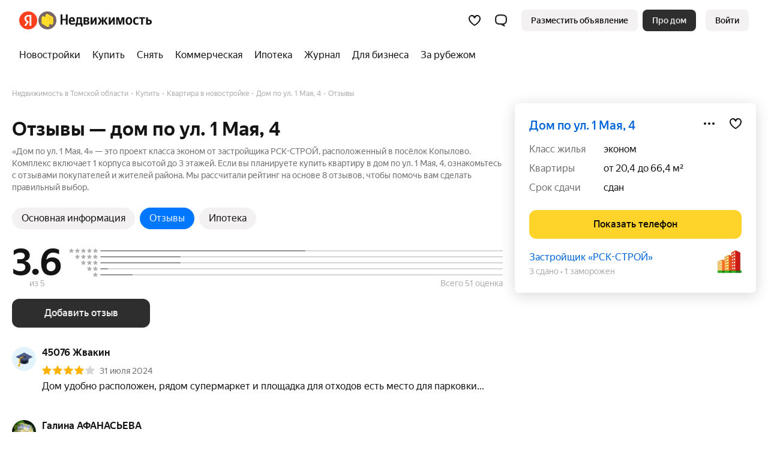

--- FILE ---
content_type: text/html
request_url: https://realty.yandex.ru/tomskaya_oblast/kupit/novostrojka/po-ul-1-maya-4-1532591/otzyvy/
body_size: 73016
content:
<!doctype html><html lang="ru"><head><meta content="ie=edge" http-equiv="x-ua-compatible"/><meta charSet="utf-8"/><meta content="yes" name="apple-mobile-web-app-capable"/><meta content="telephone=no" name="format-detection"/><meta content="address=no" name="format-detection"/><title>8 отзывов покупателей — дом по ул. 1 Мая, 4. Рейтинг на основе реальных отзывов, плюсы и минусы жилья в доме по ул. 1 Мая, 4</title><meta content="✅ 8 реальных отзывов от покупателей квартир в доме по ул. 1 Мая, 4. Плюсы и минусы, реальные истории покупки и отзывы от дольщиков в доме по ул. 1 Мая, 4." name="description"/><link href="https://yastatic.net/" rel="preconnect"/><link href="https://avatars.mds.yandex.net/" rel="preconnect"/><link as="font" href="//yastatic.net/s3/home/fonts/ys/1/text-regular.woff2" rel="preload" type="font/woff2"/><link as="font" href="//yastatic.net/s3/home/fonts/ys/1/text-medium.woff2" rel="preload" type="font/woff2"/><link as="font" href="//yastatic.net/s3/home/fonts/ys/1/text-bold.woff2" rel="preload" type="font/woff2"/><link as="style" href="https://s.realty.yandex.net/build-static/realty-mf-footer/_/index.client.cec3fa50ebc4a45848c8.css" rel="preload"/><link href="https://realty.yandex.ru/tomskaya_oblast/kupit/novostrojka/po-ul-1-maya-4-1532591/otzyvy/" rel="canonical"/><link as="style" data-style-async="false" href="https://s.realty.yandex.net/build-static/realty-mf-footer/_/index.client.cec3fa50ebc4a45848c8.css" rel="stylesheet"/><style type="text/css">.d4379e1fb3d0d {
    display: block;
}

.d4379e1fb3d0djeZSWGKUN:not(:empty) {
    display: inline-block !important;
    /* border: 1px solid rgba(0, 0, 0, 0.1) !important; */
}

.d4379e1fb3d0djNflV,
.d4379e1fb3d0djNOVZQj,
.d4379e1fb3d0djNRalGOW {
    display: block;
}

.d4379e1fb3d0djWWVXGZBXST,
.d4379e1fb3d0djNflVATLCRFY9ZTg,
.d4379e1fb3d0djNOVZQjBGWEOFONmWm,
.d4379e1fb3d0djNRalGOW7VJOEFcMqYU {
    display: none !important;
}

</style><link rel="apple-touch-icon" href="https://realty.yandex.ru/apple-touch-icon.png"/><link rel="shortcut icon" href="https://realty.yandex.ru/favicon.ico"/><meta content="website" property="og:type"/><meta content="https://realty.yandex.ru/tomskaya_oblast/kupit/novostrojka/po-ul-1-maya-4-1532591/otzyvy/" property="og:url"/><meta content="8 отзывов покупателей — дом по ул. 1 Мая, 4. Рейтинг на основе реальных отзывов, плюсы и минусы жилья в доме по ул. 1 Мая, 4" property="og:title"/><meta content="✅ 8 реальных отзывов от покупателей квартир в доме по ул. 1 Мая, 4. Плюсы и минусы, реальные истории покупки и отзывы от дольщиков в доме по ул. 1 Мая, 4." property="og:description"/><script nonce="6gn4Mpv3cWLl3d5zu6mqGg==">window._FEATURE_TOGGLES_ = [{"key":"PWA_AND_HIDE_APP_BANNERS","value":false},{"key":"ARENDA_DEPOSIT","value":{"startPosition":5,"distance":9,"maxSlidersCount":2}},{"key":"ENABLE_SEO_AB","value":true},{"key":"PRODAJA_OFFERS_FEATURE","value":true},{"key":"SHOW_ARENDA_REFERRAL_BANNER_YANDEX_PLUS","value":true},{"key":"PODBOR_SMART_CAPTCHA_ENABLED","value":true},{"key":"SEO_TEXTS_SYNONYM","value":true},{"key":"VK_PIXEL_ID","value":"3636343"},{"key":"IS_NEW_CRC_ENABLED","value":true},{"key":"SHOW_ARENDA_REFERRAL_BANNER","value":false},{"key":"ENABLE_LEADGEN_FORM_REDIRECT","value":false},{"key":"IS_ATTRIBUTIVE_WHATSAPP_URL","value":true},{"key":"SITE_SELECTION_NEW_BADGE","value":true},{"key":"ENABLE_POPUP_FEATURE","value":false},{"key":"CUSTOMER_CABINET_ENTRYPOINT","value":{"enabled":true,"isAppealRequestEnabled":true}},{"key":"REFERRAL_PRICE_YANDEX_PLUS","value":true},{"key":"ARENDA_SEGMENTS","value":false},{"key":"MARKETING_FORCE_DISTRIBUTION","value":false},{"key":"SERVICE_QUIZ_CHECK_EXP","value":false},{"key":"ARENDA_AGENTS_FAKEDOOR","value":true},{"key":"ENABLE_LK_REDIRECT_FROM_PODBOR_ENTRYPOINT","value":true},{"key":"DISABLE_RETRIES","value":false},{"key":"IS_NEW_CONTACTS_ENABLED","value":false},{"key":"AI_AGENT_FILTERS_ENTRY_POINT_ALICE_SEGMENT","value":false},{"key":"MANGAZEYA_START_OF_SALES","value":true},{"key":"ARENDA_PROMO_BANNER","value":false},{"key":"SHOULD_SHOW_NOVOSEL","value":true},{"key":"ARENDA_OFFER_BONUS","value":true},{"key":"ENABLE_LAST_MODIFIED","value":false},{"key":"GENERIC_QUIZ_SUCCESS_WITH_LISTING","value":false},{"key":"ENABLE_CANONICAL_REDIRECT","value":true},{"key":"IS_SALES_START_ENABLED","value":true},{"key":"NEWBUILDING_QUIZ_ENABLED","value":true},{"key":"DISABLE_SAMOLET","value":true},{"key":"NEW-SUBSCRIPTION","value":true},{"key":"ENABLE_GIRAFFIC_NEXT","value":true},{"key":"ARENDA_RENT_PRICE_HAGGLING","value":true},{"key":"S7_PROMO","value":true},{"key":"MAYOR_GROM_BANNER","value":false},{"key":"ARENDA_RENT_EVALUATION_BANNER","value":true},{"key":"ARENDA_TRADE_IN_BANNER","value":true},{"key":"IS_CALLBACK_PHONE_VERIFICATION_ENABLED","value":true},{"key":"PODBOR_ENTRYPOINT_PHONE_VERIFICATION","value":{"enableGlobally":false,"rules":[{"channel":"NEWBUILDING_CARD_QUIZ"},{"channel":"QUIZ","utmMedium":"email","utmCampaign":"product_podbor_080725","utmContent":"1825307"}]}},{"key":"PODBOR_FILTERS_ENABLED","value":true},{"key":"LANDING_CALCULATOR_PROMOTIONS","value":false},{"key":"IS_PODBOR_CHAT_BUTTON_ENABLED","value":true},{"key":"DISABLE_TRANSFER_PHONE_BUTTON","value":false},{"key":"ARENDA_AGENTS_POPUP","value":true},{"key":"HIDE_BACK_CALL_TIME_SELECTION","value":false}];

        !function(e,n){if(e.Ya=e.Ya||{},Ya.Rum)throw new Error("Rum: interface is already defined");var t=e.performance,i=t&&t.timing&&t.timing.navigationStart||Ya.startPageLoad||+new Date,s=e.requestAnimationFrame,r=Ya.Rum={enabled:!!t,version:"6.1.13",vsStart:document.visibilityState,vsChanged:!1,vsChangeTime:1/0,_defTimes:[],_defRes:[],_deltaMarks:{},_markListeners:{},_onComplete:[],_onInit:[],_unsubscribers:[],_settings:{},_vars:{},_countersToExposeAsEvents:["2325","2616.85.1928","react.inited"],init:function(e,n){r._settings=e,r._vars=n},getTime:t&&t.now?function(){return t.now()}:Date.now?function(){return Date.now()-i}:function(){return new Date-i},time:function(e){r._deltaMarks[e]=[r.getTime()]},timeEnd:function(e,n){var t=r._deltaMarks[e];t&&0!==t.length&&t.push(r.getTime(),n)},sendTimeMark:function(e,n,t,i){void 0===n&&(n=r.getTime()),r._defTimes.push([e,n,i]),r.mark(e,n),-1!==r._countersToExposeAsEvents.indexOf(e)&&r.emit("metric:sent",{metricName:e,value:n,params:i})},sendDelta:function(e,n,t,i){var s,a=r._deltaMarks;a[e]||void 0===n||(s=i&&i.originalEndTime?i.originalEndTime:r.getTime(),a[e]=[s-n,s,t])},sendResTiming:function(e,n){r._defRes.push([e,n])},sendRaf:function(e){var n=r.getSetting("forcePaintTimeSending");if(s&&(n||r.isTimeAfterPageShow(r.getTime()))){var t="2616."+e;s((function(){r.getSetting("sendFirstRaf")&&r.sendTimeMark(t+".205"),s((function(){r.sendTimeMark(t+".1928")}))}))}},isVisibilityChanged:function(){return r.vsStart&&("visible"!==r.vsStart||r.vsChanged)},isTimeAfterPageShow:function(e){return"visible"===r.vsStart||r.vsChangeTime<e},mark:t&&t.mark?function(e,n){t.mark(e+(n?": "+n:""))}:function(){},getSetting:function(e){var n=r._settings[e];return null===n?null:n||""},on:function(e,n){if("function"==typeof n)return(r._markListeners[e]=r._markListeners[e]||[]).push(n),function(){if(r._markListeners[e]){var t=r._markListeners[e].indexOf(n);t>-1&&r._markListeners[e].splice(t,1)}}},sendTrafficData:function(){},finalizeLayoutShiftScore:function(){},finalizeLargestContentfulPaint:function(){},getLCPAdditionalParams:function(){},getCLSAdditionalParams:function(){},getINPAdditionalParams:function(){},getImageGoodnessAdditionalParams:function(){},_eventListeners:{},_eventsBuffer:{},subscribe:function(e,n){if(!r.getSetting("noEvents"))return this._eventListeners[e]=this._eventListeners[e]||new Set,this._eventListeners[e].add(n),function(){this.unsubscribe(e,n)}.bind(this)},unsubscribe:function(e,n){this._eventListeners[e]&&this._eventListeners[e].delete(n)},emit:function(e,n){r.getSetting("noEvents")||(this._eventListeners[e]&&this._eventListeners[e].forEach((function(e){e(n)})),this._eventsBuffer[e]=this._eventsBuffer[e]||[],this._eventsBuffer[e].push({type:e,event:n}))},getBufferedEvents:function(e){var n=this._eventsBuffer,t={};return Object.keys(n).forEach((function(i){-1!==e.indexOf(i)&&(t[i]=n[i])})),t}};function a(){Ya.Rum.vsChanged=!0,Ya.Rum.vsChangeTime=r.getTime(),removeEventListener("visibilitychange",a)}addEventListener("visibilitychange",a),r._onVisibilityChange=a}(window);
 Ya.Rum.observeDOMNode=window.IntersectionObserver?function(e,i,n){var t=this,o=Ya.Rum.getSetting("forcePaintTimeSending");!function r(){if(o||!t.isVisibilityChanged()){var s="string"==typeof i?document.querySelector(i):i;s?new IntersectionObserver((function(i,n){!o&&t.isVisibilityChanged()||(Ya.Rum.sendTimeMark(e),n.unobserve(s))}),n).observe(s):setTimeout(r,100)}}()}:function(){};
 !function(){if(window.PerformanceLongTaskTiming){var e=function(e,n){return(e=e.concat(n)).length>300&&(e=e.slice(e.length-300)),e},n="undefined"!=typeof PerformanceLongAnimationFrameTiming,t=n?["longtask","long-animation-frame"]:["longtask"];function r(){var r=Ya.Rum._tti={events:[],loafEvents:n?[]:void 0,eventsAfterTTI:[],fired:!1,observer:new PerformanceObserver((function(t){var o=t.getEntriesByType("longtask"),s=t.getEntriesByType("long-animation-frame");r.events=e(r.events,o),n&&(r.loafEvents=e(r.loafEvents,s)),r.fired&&(r.eventsAfterTTI=e(r.eventsAfterTTI,o))}))};r.observer.observe({entryTypes:t}),Ya.Rum._unsubscribers&&Ya.Rum._unsubscribers.push((function(){r.observer.disconnect()}))}r(),Ya.Rum._onInit.push(r)}}();
 !function(){var e,t,n,i=Ya.Rum,o=42,r=4e4,g=15,a=[],s="\r\n",l=i.getSetting("countersInitialDelay")||0;if(l){var c;function u(){removeEventListener("visibilitychange",h),clearTimeout(c),l=0,f()}function h(){document.hidden&&u()}c=setTimeout(u,l),addEventListener("visibilitychange",h)}function f(){if(t&&a.length){for(var n=0,i=0,l=0;i<a.length&&l<=r&&n<o;i++)(l+=(i?s.length:0)+a[i].length)<=r&&n++;var c=a.splice(0,n);d(t,c.join(s)),a.length&&(e=setTimeout(f,g))}else a.length=0}function d(e,t){if(!(navigator.sendBeacon&&n&&navigator.sendBeacon(e,t))){var o=Boolean(i.getSetting("sendCookie")),r=new XMLHttpRequest;r.open("POST",e),r.withCredentials=o,r.send(t)}}i.send=function(c,u,h,d,v,m,S,p){t=i.getSetting("clck"),n=i.getSetting("beacon"),o=i.getSetting("maxBatchCounters")||o,r=i.getSetting("maxBatchLength")||r,g=i.getSetting("countersBatchTimeout")||g,function(t,n,i,c,u,h,d,v,m,S){clearTimeout(e);var p=[t?"/reqid="+t:"",n?"/"+n.join("/"):"",i?"/path="+i:"",c?"/events="+c:"",u?"/slots="+u.join(";"):"",h?"/experiments="+h.join(";"):"",d?"/vars="+d:"","/cts="+(new Date).getTime(),"","/*"].join("");p.length>r?"undefined"!=typeof console&&console.error&&console.error("Counter length "+p.length+" is more than allowed "+r,p):(a.push(p),l||(function(){if(a.length>=o)return!0;for(var e=0,t=0;t<a.length;t++)if((e+=(t?s.length:0)+a[t].length)>=r)return!0;return!1}()?f():e=setTimeout(f,g)))}(i.getSetting("reqid"),S,u,v,i.getSetting("slots"),i.getSetting("experiments"),h)}}();
 !function(){var e,n,t=Ya.Rum,r=function(){return"v3-".concat(Date.now(),"-").concat(Math.floor(8999999999999*Math.random())+1e12)},i=function(){return window.__WEB_VITALS_POLYFILL__?window.performance&&(performance.getEntriesByType&&performance.getEntriesByType("navigation")[0]||function(){var e;if(null!==(e=performance)&&void 0!==e&&e.navigation){var n=performance.timing,t=performance.navigation.type,r={entryType:"navigation",startTime:0,type:2==t?"back_forward":1===t?"reload":"navigate"};for(var i in n)"navigationStart"!==i&&"toJSON"!==i&&(r[i]=Math.max(n[i]-n.navigationStart,0));return r}}()):window.performance&&performance.getEntriesByType&&performance.getEntriesByType("navigation")[0]},a=function(e,n,t){var r=!(arguments.length>3&&void 0!==arguments[3])||arguments[3];try{if(PerformanceObserver.supportedEntryTypes.includes(e)){var i=new PerformanceObserver((function(e){Promise.resolve().then((function(){n(e.getEntries())}))}));return i.observe(Object.assign({type:e,buffered:r},t||{})),i}}catch(e){}},o=0,c=1/0,u=0,s=function(e){e.forEach((function(e){e.interactionId&&(c=Math.min(c,e.interactionId),u=Math.max(u,e.interactionId),o=u?(u-c)/7+1:0)}))},d=function(){var n=window.performance||{};return e?o:n.interactionCount||0},p=function(){"interactionCount"in(window.performance||{})||e||(e=a("event",s,{type:"event",buffered:!0,durationThreshold:0}))},f=[],l={},v=function(e){var n=f[f.length-1],t=l[e.interactionId];if(t||f.length<10||e.duration>n.latency){if(t)t.entries.push(e),t.latency=Math.max(t.latency,e.duration);else{var r={id:e.interactionId,latency:e.duration,entries:[e]};l[r.id]=r,f.push(r)}f.sort((function(e,n){return n.latency-e.latency})),f.splice(10).forEach((function(e){delete l[e.id]}))}},m=function(e,t){var o,c,u=function(){};return t=t||{},c=function(){var c,s,l,m,g;p(),s="INP",m=i(),g="navigate",m&&(document.prerendering||function(){var e=i();return e&&e.activationStart||0}()>0?g="prerender":document.wasDiscarded?g="restore":m.type&&(g=m.type.replace(/_/g,"-"))),n={name:s,value:void 0===l?-1:l,rating:"good",delta:0,entries:[],id:r(),navigationType:g};var y=a("event",(function(e){e.forEach((function(e){e.interactionId&&v(e),"first-input"===e.entryType&&!f.some((function(n){return n.entries.some((function(n){return e.duration===n.duration&&e.startTime===n.startTime}))}))&&v(e)}));var t,r=(t=Math.min(f.length-1,Math.floor((d()-0)/50)),f[t]);r&&r.latency!==n.value&&(n.value=r.latency,n.entries=r.entries,u())}),{durationThreshold:null!==(c=t.durationThreshold)&&void 0!==c?c:40},!0);o=function(e,n,t){var r,i;return{sendReport:function(a){n.value>=0&&(a||t)&&((i=n.value-(r||0))||void 0===r)&&(r=n.value,n.delta=i,e(n))},resetReport:function(){return r=void 0}}}(e,n,t.reportAllChanges),u=o.sendReport,y&&"PerformanceEventTiming"in window&&"interactionId"in PerformanceEventTiming.prototype&&y.observe({type:"first-input",buffered:!0})},document.prerendering?addEventListener("prerenderingchange",(function(){return c()}),!0):c(),function(){return o}};!function(){var e,i=void 0,a=t._addListener||addEventListener,o=t.getSetting("minInpDuration")||40,c=m((function(e){if(i={value:e.value,params:{entriesCount:e.entries.length,interactionsCount:d()},opts:{},entry:null},e.entries.length){var n=e.entries[0],r=0;e.entries.forEach((function(e){var t=e.processingEnd-e.processingStart;r+=t,(e.duration>n.duration||e.duration===n.duration&&t>n.processingEnd-n.processingStart)&&(n=e)})),i.params.name=n.name,i.params.js=r,i.params.processTime=n.processingEnd-n.processingStart,i.opts.originalEndTime=n.startTime+n.duration,i.entry=n,n.target&&t.getSelector&&(i.params.target=t.getSelector(n.target));var a=t.getINPAdditionalParams(n);a&&(i.params=Object.assign(i.params,a))}t.emit("metric:observed",{metricName:"inp",value:i.value,params:{entry:i.entry}})}),{durationThreshold:o,reportAllChanges:!0});function u(){c().resetReport(),f=[],l={},n.value=-1,n.delta=0,n.entries=[],n.id=r(),i=void 0,e=!1}function s(n){e||(c().sendReport(!0),void 0!==i&&(n&&i.opts&&(i.opts.force=!0),t.getSetting("enableContinuousCollection")||(e=!0),t.emit("metric:sent",{metricName:"inp",value:i.value,params:{entry:i.entry,isFinalized:e}}),t.sendDelta("inp",i.value,i.params,i.opts)))}function p(e){"pagehide"!==e.type&&"beforeunload"!==e.type&&"hidden"!==document.visibilityState||s(!0)}a("visibilitychange",p,!0),a("pagehide",p,!0),a("beforeunload",p,!0),t.finalizeINP=s,t.resetINP=u,t._onComplete.push(s),t._onComplete.push(u)}()}();


        Ya.Rum.init({
            beacon: Boolean(navigator.sendBeacon),
            reqid: 'c590c5fff5122e8b6721c653cdb0a821',
            clck: 'https://yandex.ru/clck/click',
            slots: ["1378927,0,85","1432981,0,44","1437265,0,17","1453345,0,90","1193018,0,65","1188007,0,33","1267000,0,52","1267010,0,79","1267117,0,16","1412244,0,37","1423511,0,27","1426318,0,98","1173788,0,26","1276141,0,60","1016111,0,74","964661,0,57","1061190,0,70","783478,0,98","957698,0,41","1093881,0,58","1003064,0,79","965981,0,75","213160,0,79","361532,0,64","610826,0,39"],
            crossOrigin: ''
        }, {"-env":"production","-page":"newbuilding-reviews","-platform":"desktop","-project":"realty","-version":"1156.0.18442268","additional":"{\"serviceName\":\"realty-front-desktop\",\"uid\":\"\"}","experiments":"REALTYBACK-16541-linear_bid_for_newbuildings_ranking;REALTYFRONT-24169_redirect_podbor_landing_to_quiz;ARENDA_RENT_EVALUATION_BANNER;REALTYFRONT-27030_legal_entity_psp_transition;REALTYFRONT-26236_show_ad;REALTYFRONT-26851_service_quiz_disable_phone_autocomplete;REALTYFRONT-28674_owner_flat_tenant_candidate_groups_deadline;REALTYFRONT-29138_realty-ai-agent-entry-points;REALTYFRONT-16113_bring_tenant_banner;REALTYFRONT-16792_show_arenda_chat_button;REALTYFRONT-17599_new_owner_target;REALTYFRONT-19425_redesign_site_plans_modals;REALTYFRONT-18481_verticals_3d_tour;REALTYFRONT-20711_quick_request_for_an_impression;REALTYFRONT-21701_owner_get_consultation_target;REALTYBACK-13472_newbuilding_rate_change;REALTYFRONT-18560_realty_hidden_flat_number;REALTYFRONT-22002_show_podbor_pdf_for_mobile_number_banners;REALTYFRONT-21695_show_new_landing_owner;REALTYFRONT-22452_new_podbor_entrypoints;REALTYFRONT-18660_additional_cta_on_paid_site_card;REALTYFRONT-23113_podbor_site_and_offer_cards_mortgage_calc_up;REALTYFRONT-22354_redesign_samolet_gallery;REALTYFRONT-20932_without_newbuilding_carousel;REALTYFRONT-23562_show_offer_draft_agents_promo;REALTYFRONT-25094_show_banner_secondary_agents_promo;REALTYFRONT-24711_landing_referral_cat;REALTYBACK-19553_ml_offers_ranking_rent_first_slot;REALTYFRONT-29288_subscription_prompt_modal;REALTYFRONT-25800_show_agent_secondary_promo_quiz;REALTYFRONT-29283_podbor_chat_entrypoints;REALTYFRONT-29460_show_podbor_monthly_payment_quiz_popup;REALTYFRONT-23979_referral_price_change;REALTYFRONT-22025_arenda_map_pin;realty_aa_experiment;arenda-aa-exp","region":11353,"rum_id":"ru.realty.desktop.newbuilding-reviews"});
        false && Ya.Rum.observeDOMNode("2876", "undefined");
    

        !function(n){if(!n.Ya||!Ya.Rum)throw new Error("Rum: interface is not defined");var e=Ya.Rum;e.getSetting=function(n){var t=e._settings[n];return null===t?null:t||""}}("undefined"!=typeof self?self:window);
 !function(e,r){var n={client:["690.2354",1e3,100,0],uncaught:["690.2361",100,10,0],external:["690.2854",100,10,0],script:["690.2609",100,10,0]},t={};r.ERROR_LEVEL={INFO:"info",DEBUG:"debug",WARN:"warn",ERROR:"error",FATAL:"fatal"},r._errorSettings={clck:"https://yandex.ru/clck/click",beacon:!0,project:"unknown",page:"",env:"",experiments:[],additional:{},platform:"",region:"",dc:"",host:"",service:"",level:"",version:"",yandexuid:"",loggedin:!1,coordinates_gp:"",referrer:!0,preventError:!1,unhandledRejection:!1,traceUnhandledRejection:!1,uncaughtException:!0,debug:!1,limits:{},silent:{},filters:{},pageMaxAge:864e6,initTimestamp:+new Date};var o=!1;function a(e,r){for(var n in r)r.hasOwnProperty(n)&&(e[n]=r[n]);return e}function i(e){return"boolean"==typeof e&&(e=+e),"number"==typeof e?e+"":null}r.initErrors=function(n){var t=a(r._errorSettings,n);o||(t.uncaughtException&&function(){var n=r._errorSettings;if(e.addEventListener)e.addEventListener("error",s),n.resourceFails&&e.addEventListener("error",l,!0),"Promise"in e&&n.unhandledRejection&&e.addEventListener("unhandledrejection",function(e){var n,t,o=e.reason,a={};o&&(o.stack&&o.message?(n=o.message,t=o.stack):(n=String(o),t=r._parseTraceablePromiseStack(e.promise),"[object Event]"===n?n="event.type: "+o.type:"[object Object]"===n&&(a.unhandledObject=o)),o.target&&o.target.src&&(a.src=o.target.src),s({message:"Unhandled rejection: "+n,stack:t,additional:a}))});else{var t=e.onerror;e.onerror=function(e,r,n,o,a){s({error:a||new Error(e||"Empty error"),message:e,lineno:n,colno:o,filename:r}),t&&t.apply(this,arguments)}}}(),t.unhandledRejection&&t.traceUnhandledRejection&&r._traceUnhandledRejection&&r._traceUnhandledRejection(),o=!0)},r.updateErrors=function(e){a(r._errorSettings,e)},r.updateAdditional=function(e){r._errorSettings.additional=a(r._errorSettings.additional||{},e)},r._handleError=function(e,o,i){var s,l,c=r._errorSettings;if(c.preventError&&e.preventDefault&&e.preventDefault(),o)s=e,l="client";else{s=r._normalizeError(e),l=s.type;var d=c.onError;"function"==typeof d&&d(s);var u=c.transform;if("function"==typeof u&&(s=u(s)),!s)return;s.settings&&(i=s.settings)}var g=+new Date,f=c.initTimestamp,p=c.pageMaxAge;if(!(-1!==p&&f&&f+p<g)){var m=n[l][1];"number"==typeof c.limits[l]&&(m=c.limits[l]);var v=n[l][2];"number"==typeof c.silent[l]&&(v=c.silent[l]);var h=n[l][3];if(h<m||-1===m){s.path=n[l][0];var E=r._getErrorData(s,{silent:h<v||-1===v?"no":"yes",isCustom:Boolean(o)},a(a({},c),i)),_=function(e){t[s.message]=!1,r._sendError(e.path,e.vars),n[l][3]++}.bind(this,E);if(void 0===c.throttleSend)_();else{if(t[s.message])return;t[s.message]=!0,setTimeout(_,c.throttleSend)}}}},r._getReferrer=function(r){var n=r.referrer,t=typeof n;return"function"===t?n():"string"===t&&n?n:!1!==n&&e.location?e.location.href:void 0},r.getErrorSetting=function(e){return r._errorSettings[e]},r._buildExperiments=function(e){return e instanceof Array?e.join(";"):""},r._buildAdditional=function(e,r){var n="";try{var t=a(a({},e),r);0!==Object.keys(t).length&&(n=JSON.stringify(t))}catch(e){}return n},r._getErrorData=function(n,t,o){t=t||{};var a=r._buildExperiments(o.experiments),s=r._buildAdditional(o.additional,n.additional),l={"-stack":n.stack,"-url":n.file,"-line":n.line,"-col":n.col,"-block":n.block,"-method":n.method,"-msg":n.message,"-env":o.env,"-external":n.external,"-externalCustom":n.externalCustom,"-project":o.project,"-service":n.service||o.service,"-page":n.page||o.page,"-platform":o.platform,"-level":n.level,"-experiments":a,"-version":o.version,"-region":o.region,"-dc":o.dc,"-host":o.host,"-yandexuid":o.yandexuid,"-loggedin":o.loggedin,"-coordinates_gp":n.coordinates_gp||o.coordinates_gp,"-referrer":r._getReferrer(o),"-source":n.source,"-sourceMethod":n.sourceMethod,"-type":t.isCustom?n.type:"","-additional":s,"-adb":i(Ya.blocker)||i(o.blocker),"-cdn":e.YaStaticRegion,"-ua":navigator.userAgent,"-silent":t.silent,"-ts":+new Date,"-init-ts":o.initTimestamp};return o.debug&&e.console&&console[console[n.level]?n.level:"error"]("[error-counter] "+n.message,l,n.stack),{path:n.path,vars:l}},r._baseNormalizeError=function(e){var r=(e=e||{}).error,n=e.filename||e.fileName||"",t=r&&r.stack||e.stack||"",o=e.message||"",a=r&&r.additional||e.additional;return{file:n,line:e.lineno||e.lineNumber,col:e.colno||e.colNumber,stack:t,message:o,additional:a}},r._normalizeError=function(e){var n=r._baseNormalizeError(e),t="uncaught",o=r._isExternalError(n.file,n.message,n.stack),a="",i="";return o.hasExternal?(t="external",a=o.common,i=o.custom):/^Script error\.?$/.test(n.message)&&(t="script"),n.external=a,n.externalCustom=i,n.type=t,n},r._createVarsString=function(e){var r=[];for(var n in e)e.hasOwnProperty(n)&&(e[n]||0===e[n])&&r.push(n+"="+encodeURIComponent(e[n]).replace(/\*/g,"%2A"));return r.join(",")},r._sendError=function(e,n){r.send(null,e,r._createVarsString(n),null,null,null,null)};var s=function(e){r._handleError(e,!1)},l=function(e){var n=e.target;if(n){var t=n.srcset||n.src;if(t||(t=n.href),t){var o=n.tagName||"UNKNOWN";r.logError({message:o+" load error",additional:{src:t}})}}};r._parseTraceablePromiseStack=function(){}}("undefined"!=typeof self?self:window,Ya.Rum);
 !function(e){var r={url:{0:/(miscellaneous|extension)_bindings/,1:/^chrome:/,2:/kaspersky-labs\.com\//,3:/^(?:moz|chrome|safari)-extension:\/\//,4:/^file:/,5:/^resource:\/\//,6:/webnetc\.top/,7:/local\.adguard\.com/},message:{0:/__adgRemoveDirect/,1:/Content Security Policy/,2:/vid_mate_check/,3:/ucapi/,4:/Access is denied/i,5:/^Uncaught SecurityError/i,6:/__ybro/,7:/__show__deepen/,8:/ntp is not defined/,9:/Cannot set property 'install' of undefined/,10:/NS_ERROR/,11:/Error loading script/,12:/^TypeError: undefined is not a function$/,13:/__firefox__\.(?:favicons|metadata|reader|searchQueryForField|searchLoginField)/},stack:{0:/(?:moz|chrome|safari)-extension:\/\//,1:/adguard.*\.user\.js/i}};function n(e,r){if(e&&r){var n=[];for(var o in r)if(r.hasOwnProperty(o)){var i=r[o];"string"==typeof i&&(i=new RegExp(i)),i instanceof RegExp&&i.test(e)&&n.push(o)}return n.join("_")}}function o(e,o){var i,a=[];for(var t in r)r.hasOwnProperty(t)&&(i=n(e[t],o[t]))&&a.push(t+"~"+i);return a.join(";")}e._isExternalError=function(n,i,a){var t=e._errorSettings.filters||{},s={url:(n||"")+"",message:(i||"")+"",stack:(a||"")+""},c=o(s,r),u=o(s,t);return{common:c,custom:u,hasExternal:!(!c&&!u)}}}(Ya.Rum);
 !function(){"use strict";var e;(e=Ya.Rum).logError=function(r,o,s){r=r||{},"string"!=typeof o&&void 0!==o||((o=new Error(o)).justCreated=!0);var a=r.message||"",t=e._baseNormalizeError(o);t.message&&!r.ignoreErrorMessage&&(a&&(a+="; "),a+=t.message),t.message=a||"Empty error";for(var g=["service","source","type","block","additional","level","page","method","sourceMethod","coordinates_gp"],i=0;i<g.length;i++){var n=g[i];r[n]?t[n]=r[n]:o&&o[n]&&(t[n]=o[n])}e._handleError(t,!0,s)}}();


        Ya.Rum.initErrors({"additional":{"serviceName":"realty-front-desktop","uid":""},"debug":true,"env":"production","experiments":["REALTYBACK-16541-linear_bid_for_newbuildings_ranking","REALTYFRONT-24169_redirect_podbor_landing_to_quiz","ARENDA_RENT_EVALUATION_BANNER","REALTYFRONT-27030_legal_entity_psp_transition","REALTYFRONT-26236_show_ad","REALTYFRONT-26851_service_quiz_disable_phone_autocomplete","REALTYFRONT-28674_owner_flat_tenant_candidate_groups_deadline","REALTYFRONT-29138_realty-ai-agent-entry-points","REALTYFRONT-16113_bring_tenant_banner","REALTYFRONT-16792_show_arenda_chat_button","REALTYFRONT-17599_new_owner_target","REALTYFRONT-19425_redesign_site_plans_modals","REALTYFRONT-18481_verticals_3d_tour","REALTYFRONT-20711_quick_request_for_an_impression","REALTYFRONT-21701_owner_get_consultation_target","REALTYBACK-13472_newbuilding_rate_change","REALTYFRONT-18560_realty_hidden_flat_number","REALTYFRONT-22002_show_podbor_pdf_for_mobile_number_banners","REALTYFRONT-21695_show_new_landing_owner","REALTYFRONT-22452_new_podbor_entrypoints","REALTYFRONT-18660_additional_cta_on_paid_site_card","REALTYFRONT-23113_podbor_site_and_offer_cards_mortgage_calc_up","REALTYFRONT-22354_redesign_samolet_gallery","REALTYFRONT-20932_without_newbuilding_carousel","REALTYFRONT-23562_show_offer_draft_agents_promo","REALTYFRONT-25094_show_banner_secondary_agents_promo","REALTYFRONT-24711_landing_referral_cat","REALTYBACK-19553_ml_offers_ranking_rent_first_slot","REALTYFRONT-29288_subscription_prompt_modal","REALTYFRONT-25800_show_agent_secondary_promo_quiz","REALTYFRONT-29283_podbor_chat_entrypoints","REALTYFRONT-29460_show_podbor_monthly_payment_quiz_popup","REALTYFRONT-23979_referral_price_change","REALTYFRONT-22025_arenda_map_pin","realty_aa_experiment","arenda-aa-exp"],"page":"newbuilding-reviews","platform":"desktop","preventError":false,"project":"realty","referrer":true,"region":11353,"resourceFails":true,"slots":["1378927,0,85","1432981,0,44","1437265,0,17","1453345,0,90","1193018,0,65","1188007,0,33","1267000,0,52","1267010,0,79","1267117,0,16","1412244,0,37","1423511,0,27","1426318,0,98","1173788,0,26","1276141,0,60","1016111,0,74","964661,0,57","1061190,0,70","783478,0,98","957698,0,41","1093881,0,58","1003064,0,79","965981,0,75","213160,0,79","361532,0,64","610826,0,39"],"uncaughtException":true,"unhandledRejection":true,"version":"1156.0.18442268","yandexuid":"6631618381767269541"});
    

        window.__ROUTER_SNAPSHOT__ = {"deps":[[],[],[],[2],[],[4],[5],[],[7],[8],[],[],[11],[12],[],[14],[15],[],[17],[18],[19],[16,20],[],[22],[23],[24],[25],[],[27],[28],[],[30],[31],[32],[33,31],[],[35],[36],[37,35],[38],[39],[40],[39],[42],[39],[44],[39],[46],[39],[48],[49,38],[50],[51],[39],[53],[39],[55],[39],[57],[39],[59],[39],[61],[43,45,47,52,54,56,58,60,62,38],[63],[41,43,45,47,52,54,56,58,60,62,64,38],[65],[43,45,47,52,54,56,58,60,62,64,38],[67],[35],[69],[70],[43,45,47,52,54,56,58,60,62,68,64,71,38],[72],[41,43,45,47,52,54,56,58,60,62,66,73,64,71,38],[74],[75],[76],[],[78],[79],[78],[81],[82,78],[83],[84],[85],[84],[87],[84],[89],[84],[91],[84],[93],[84],[95],[84],[97],[78,82],[99],[100],[101],[86,88,90,92,94,96,98,102,83],[103],[80,86,88,90,92,94,96,98,102,104,83],[105],[],[107],[80,86,88,90,92,94,96,98,102,104,83,108],[109],[29,34,77,110],[111],[26,29,34,77,106,112],[],[114],[115],[],[],[118],[117,119],[],[],[122],[123],[],[125],[126],[],[128],[129],[],[131],[132],[],[134],[135],[136],[137],[127,130,133,138],[],[140],[141],[],[],[144],[145],[146],[145,147],[],[],[150],[149,151],[152],[148,153],[],[],[],[157],[158],[],[],[],[162],[163],[],[165],[166],[],[168],[169],[],[],[],[],[174],[175],[],[177],[178],[],[180],[179,181],[182],[],[],[],[186],[187],[188],[189,187],[],[191],[192],[],[],[195],[195],[195],[],[199],[],[201],[200,202],[203],[194,196,197,198,204],[],[206],[207],[208],[209,207],[210],[211,207],[],[],[],[],[216],[217],[218],[219,217],[],[221],[222],[],[224],[225],[223,226],[],[],[],[230],[231],[232],[233,231],[],[235],[236],[237],[238,236],[],[240],[241],[242],[243],[],[245],[246],[247],[248,246],[],[],[251],[250,252],[],[254],[255],[256],[257,255],[214,215,220,227,228,229,234,239,244,249,253,258],[],[],[],[262],[263],[],[265],[266],[],[],[269],[270],[271],[],[273],[274],[275],[],[277],[278],[279],[],[281],[282],[283],[284],[283,285],[],[287],[288],[289],[],[291],[292],[293],[294],[295],[],[297],[298],[299],[300],[290,296,299,301],[],[303],[304],[],[],[307],[308],[309],[],[311],[312],[313],[314],[],[316],[317],[318],[319],[320],[],[322],[323],[324],[],[],[],[328],[329],[330],[331],[330,332],[333],[272,276,280,286,302,305,306,310,315,321,325,326,327,334],[],[],[],[],[339],[340],[],[],[],[],[345],[346],[347],[348],[337,338,341,342,343,344,349],[350],[337,338,341,342,343,344,349,351],[],[353],[354],[],[356],[357],[],[359],[360],[],[362],[363],[364],[365],[358,361,366],[],[368],[369],[370],[371],[],[373],[],[375],[372,374,376],[],[378],[379],[380,378],[381],[382],[383],[],[385],[386],[],[387,388],[389],[387,388,381,390],[391],[392],[388,381],[394],[395],[382],[397],[382],[399],[400,381],[401],[402],[387,388,390],[404],[405],[406,387,388,381,390],[407],[408],[382],[410],[382],[412],[382],[414],[382],[416],[382],[418],[382],[420],[382],[422],[419,423,398,403,421,411,413,415,417,381],[424],[384,419,396,398,403,421,411,413,415,417,388,425,381],[426],[419,396,398,403,421,411,413,415,417,388,425,381],[428],[378],[430],[431],[393,396,398,403,409,411,413,415,417,388,429,425,432,381],[433],[384,393,396,398,403,409,411,413,415,417,388,427,434,425,432,381],[435],[],[437],[438],[439],[440],[441],[],[443],[444],[445],[442,446,443],[447],[448],[449,442,446,443],[450],[449,442,446,443,451],[452],[436,453],[454],[],[456],[457],[458],[],[460],[461],[],[460],[464],[465,460],[463,466],[467],[468],[466],[470],[471],[470],[473],[],[475],[476],[477,463,466],[478],[479],[470],[481],[470],[483],[470],[485],[460,465],[487],[488],[489],[470],[491],[470],[493],[492,472,474,494,482,484,486,490,466],[495],[462,469,472,474,480,482,484,486,490,463,496,466],[],[498],[499],[500,498],[501],[502],[503],[],[505,501],[506],[507],[502],[509],[502],[511],[502],[513],[504,508,510,512,514,505,501],[497,515],[516],[],[],[],[520],[521],[],[],[524],[525],[],[],[528],[529],[200],[531],[194,196,197,198,532],[],[],[535],[536],[],[538],[539],[540],[541,539],[],[],[436,453],[545],[],[],[],[],[],[],[547,548,549,550,551,552],[553],[462,469,472,474,480,482,484,486,490,463,496,466,554],[],[556],[504,508,510,512,514,505,501,557],[555,558],[559],[518,184,519,522,523,526,527,530,193,533,212,534,537,542,543,544,264,267,268,546,459,560],[561],[],[213,563,260,261],[564],[0,1,3,6,9,10,13,21,113,116,120,121,124,139,142,143,154,155,156,159,160,161,164,167,170,171,172,173,176,183,184,185,190,193,205,212,213,259,260,261,264,267,268,335,336,352,355,367,377,455,459,517,562,565]],"nodes":[{"routeName":"404","type":"static","value":{"value":"404/"}},{"routeName":"403","type":"static","value":{"value":"403/"}},{"routeName":"favorites-map","type":"static","value":{"value":"karta/"}},{"routeName":"favorites","type":"static","value":{"value":"favorites/"}},{"routeName":"shared-favorites","type":"static","value":{"value":"/"}},{"type":"param","value":{"name":"sharedLink"}},{"type":"static","value":{"value":"shared-favorites/"}},{"routeName":"shared-podbor","type":"static","value":{"value":"/"}},{"type":"param","value":{"name":"sharedLink"}},{"type":"static","value":{"value":"shared-podbor/"}},{"routeName":"comparison","type":"static","value":{"value":"comparison/"}},{"routeName":"offer","type":"static","value":{"value":"/"}},{"type":"param_re","value":{"name":"id","re":"^\\d+"}},{"type":"static","value":{"value":"offer/"}},{"routeName":"gate-geoselector","type":"static","value":{"value":"/"}},{"type":"param","value":{"name":"action"}},{"type":"static","value":{"value":"geoselector/"}},{"routeName":"gate","type":"static","value":{"value":"/"}},{"type":"param","value":{"name":"action"}},{"type":"static","value":{"value":"/"}},{"type":"param","value":{"name":"controller"}},{"type":"static","value":{"value":"gate/"}},{"routeName":"amp-gate","type":"static","value":{"value":"/"}},{"type":"param","value":{"name":"action"}},{"type":"static","value":{"value":"/"}},{"type":"param","value":{"name":"controller"}},{"type":"static","value":{"value":"gate/"}},{"routeName":"amp-developer","type":"static","value":{"value":"/"}},{"type":"param","value":{"name":"developerName"}},{"type":"static","value":{"value":"zastroyschik/"}},{"routeName":"amp-developers-list","type":"static","value":{"value":"/"}},{"type":"one_of","value":{"name":"decorationCode","value":["bez-otdelky","chernovaya-otdelka","chistovaya-otdelka","pod-kluch","predchistovya-otdelka","white-box"]}},{"routeName":"amp-developers-list","type":"static","value":{"value":"/"}},{"type":"one_of","value":{"name":"buildingClassCode","value":["klass-business","klass-comfort","klass-comfort-plus","klass-econom","klass-elite"]}},{"routeName":"amp-developers-list","type":"static","value":{"value":"zastroyschiki/"}},{"routeName":"amp-search","type":"static","value":{"value":"/"}},{"type":"one_of","value":{"name":"filter2","value":["1-etazh","1000m","100m","10m","11m","120m","12m","13m","14m","15m","16m","17m","18m","200m","20m","214-fz","23m","26m","300m","30m","34m","400m","40m","500m","50m","600m","6x8","70m","8m","9m","apartamenty","bez-komissii","bez-mebeli","bez-otdelky","bez-podtverzhdeniya-dohoda","bez-posrednikov","bez-remonta","bez-remonta-vo-vtorichke","bez-zaloga","biznes-center","blochniy","blochnye","bolshie-doma","bolshie-kvartiry","bolshie-studii","bolshoy-uchastok","brezhnevskiy","business-klass","chernovaya-otdelka","chistovaya-otdelka","class-a","class-a-plus","class-b","class-b-plus","class-c","class-c-plus","dacha","dalnevostochnaya-ipoteka","derevo","derevyanniy","derevyannye","deshevye","dizain-remont","dlya-inostrannyh-grazhdan","dlya-voennyh","do-10000","do-1000000","do-15000","do-1500000","do-20000","do-2000000","do-2500000","do-3000000","do-3500000","do-4000000","do-5000","do-500000","do-5000000","do-6000000","do-8000","do-800000","dolgosrochnaya-arenda","dva-i-bolee-sanuzla","dvuhetazhnye","dvuhurovnevye","dvuhurovnevye-econom-klass","ekonom-klass","ekonom-s-kommunikaciami","elit-klass","elit-premium-klass","elitnye","elitnye-penthouse","evroplanirovka","evroremont","finskiy","finskiy-iz-brusa","gostinichnogo-tipa","it-ipoteka","iz-brevna","iz-brusa","iz-kirpicha","iz-kleenogo-brusa","iz-penobloka","izhs","karkas","karkasniy","khrushevskiy","kirpich","kirpichno-monolitnye","kirpichnye","kirpichnyi","klass-business","klass-comfort","klass-comfort-plus","klass-econom","klass-elite","kommunalnye-kvartiry","kp-biznes","kp-comfort","kp-econom","kp-premium","loft","loft-econom-klass","loft-econom-klassa","malenkye-doma","malenkye-kvartiry","malenkye-studii","mashinomesto","matkapital","metallicheskiy","mnogoetaznye","modulniy","monolit","monolitniy","na-pervom-etage","na-starte-prodazh","novostrojka-bez-posrednikov","novostroyki","novostroyki-i-vo-vtorichke","novostroyki-s-basseinom","novostroyki-s-terrasoi","odnoetazhnye","open-space","ot-zastroyschika","otdelniy-vhod","panel","panelniy","penal","penthouse","penthouse-s-terrasoy","pod-kluch","pod-snos","pod-zalog-nedvizhimosti","podzemniy-parking","posutochno","pravo-arendy","predchistovya-otdelka","pryamaya-arenda","rakushka","raspashonki","ryadom-fitness","ryadom-metro","ryadom-park","ryadom-s-lesom","ryadom-s-morem","ryadom-s-ozerom","ryadom-s-prudom","ryadom-s-rekoy","ryadom-s-vodokhranilishem","ryadom-s-zalivom","ryadom-shkola","ryadom-vodoyom","s-3d-turom","s-balkonom","s-banyei","s-basseinom","s-bolshoy-kuhney","s-detmi","s-dizain-remontom-vo-vtorichke","s-dizainerskym-remontom","s-dzhakuzi","s-electrichestvom","s-evroremontom-vo-vtorichke","s-garazhom","s-gazom","s-ipotekoy","s-kaminom","s-kanalizaciej","s-kluchami","s-kommunikaciyami","s-kosmeticheskim-remontom-vo-vtorichke","s-kosmeticheskym-remontom","s-kottedzhami","s-lodzhiej","s-mansardoy","s-mashinomestom","s-matkapitalom","s-mebeliu","s-obmenom","s-otdelkoy","s-otopleniyem","s-panoramnymi-oknami","s-parkom","s-pereustupkoy","s-photo","s-propiskoy","s-rassrochkoy","s-remontom","s-remontom-vo-vtorichke","s-sovremennym-remontom-vo-vtorichke","s-taunhausami","s-terrasoi","s-torgom","s-uchastkami","s-uchastkom","s-vidom-na-kreml","s-vodoy","s-vodoyomom","s-vysokimi-potolkami","s-zhivotnymi","sadoviy","sdacha-2025","sdacha-2026","sdacha-2027","semeinaya-ipoteka","semeynaya-ipoteka","seriya-137","seriya-504","seriya-bashnya-vulha","seriya-p44","seriya-p44k","seriya-p44t","seriya-p46","seriya-p47","sip-panel","skandinavskiy","sklad","sovremenniy-remont","srub","srub-is-kedra","stalinskiy","standartnaya-ipoteka","stroyashayasya","studii-11m","studii-12m","studii-23m","subarenda","torgoviy-center","trehetazhye","v-10-km-ot-mkad","v-20-km-ot-mkad","v-30-km-ot-mkad","v-50-km-ot-mkad","v-dnp","v-ipoteku","v-izhs","v-kirpichno-monolitnom-dome","v-lph","v-maloetazhnom-dome","v-mnogoetazhnom-dome","v-neboskrebah","v-novom-korpuse","v-novostroyke","v-putinke","v-pyatietazhnom-dome","v-snt","v-sovremennom-style","v-treid-in","v-vysotke","v-vysotke-stalinke","voennaya-ipoteka","vtorichniy-rynok","vysotki","white-box","zdaniye","zhelezobetonniy","zhiloy-dom","zhk-biznes","zhk-comfort","zhk-econom","zhk-premium-elitnye"]}},{"type":"static","value":{"value":"-i-"}},{"type":"one_of","value":{"name":"filter1","value":["1-etazh","1000m","100m","10m","11m","120m","12m","13m","14m","15m","16m","17m","18m","200m","20m","214-fz","23m","26m","300m","30m","34m","400m","40m","500m","50m","600m","6x8","70m","8m","9m","apartamenty","bez-komissii","bez-mebeli","bez-otdelky","bez-podtverzhdeniya-dohoda","bez-posrednikov","bez-remonta","bez-remonta-vo-vtorichke","bez-zaloga","biznes-center","blochniy","blochnye","bolshie-doma","bolshie-kvartiry","bolshie-studii","bolshoy-uchastok","brezhnevskiy","business-klass","chernovaya-otdelka","chistovaya-otdelka","class-a","class-a-plus","class-b","class-b-plus","class-c","class-c-plus","dacha","dalnevostochnaya-ipoteka","derevo","derevyanniy","derevyannye","deshevye","dizain-remont","dlya-inostrannyh-grazhdan","dlya-voennyh","do-10000","do-1000000","do-15000","do-1500000","do-20000","do-2000000","do-2500000","do-3000000","do-3500000","do-4000000","do-5000","do-500000","do-5000000","do-6000000","do-8000","do-800000","dolgosrochnaya-arenda","dva-i-bolee-sanuzla","dvuhetazhnye","dvuhurovnevye","dvuhurovnevye-econom-klass","ekonom-klass","ekonom-s-kommunikaciami","elit-klass","elit-premium-klass","elitnye","elitnye-penthouse","evroplanirovka","evroremont","finskiy","finskiy-iz-brusa","gostinichnogo-tipa","it-ipoteka","iz-brevna","iz-brusa","iz-kirpicha","iz-kleenogo-brusa","iz-penobloka","izhs","karkas","karkasniy","khrushevskiy","kirpich","kirpichno-monolitnye","kirpichnye","kirpichnyi","klass-business","klass-comfort","klass-comfort-plus","klass-econom","klass-elite","kommunalnye-kvartiry","kp-biznes","kp-comfort","kp-econom","kp-premium","loft","loft-econom-klass","loft-econom-klassa","malenkye-doma","malenkye-kvartiry","malenkye-studii","mashinomesto","matkapital","metallicheskiy","mnogoetaznye","modulniy","monolit","monolitniy","na-pervom-etage","na-starte-prodazh","novostrojka-bez-posrednikov","novostroyki","novostroyki-i-vo-vtorichke","novostroyki-s-basseinom","novostroyki-s-terrasoi","odnoetazhnye","open-space","ot-zastroyschika","otdelniy-vhod","panel","panelniy","penal","penthouse","penthouse-s-terrasoy","pod-kluch","pod-snos","pod-zalog-nedvizhimosti","podzemniy-parking","posutochno","pravo-arendy","predchistovya-otdelka","pryamaya-arenda","rakushka","raspashonki","ryadom-fitness","ryadom-metro","ryadom-park","ryadom-s-lesom","ryadom-s-morem","ryadom-s-ozerom","ryadom-s-prudom","ryadom-s-rekoy","ryadom-s-vodokhranilishem","ryadom-s-zalivom","ryadom-shkola","ryadom-vodoyom","s-3d-turom","s-balkonom","s-banyei","s-basseinom","s-bolshoy-kuhney","s-detmi","s-dizain-remontom-vo-vtorichke","s-dizainerskym-remontom","s-dzhakuzi","s-electrichestvom","s-evroremontom-vo-vtorichke","s-garazhom","s-gazom","s-ipotekoy","s-kaminom","s-kanalizaciej","s-kluchami","s-kommunikaciyami","s-kosmeticheskim-remontom-vo-vtorichke","s-kosmeticheskym-remontom","s-kottedzhami","s-lodzhiej","s-mansardoy","s-mashinomestom","s-matkapitalom","s-mebeliu","s-obmenom","s-otdelkoy","s-otopleniyem","s-panoramnymi-oknami","s-parkom","s-pereustupkoy","s-photo","s-propiskoy","s-rassrochkoy","s-remontom","s-remontom-vo-vtorichke","s-sovremennym-remontom-vo-vtorichke","s-taunhausami","s-terrasoi","s-torgom","s-uchastkami","s-uchastkom","s-vidom-na-kreml","s-vodoy","s-vodoyomom","s-vysokimi-potolkami","s-zhivotnymi","sadoviy","sdacha-2025","sdacha-2026","sdacha-2027","semeinaya-ipoteka","semeynaya-ipoteka","seriya-137","seriya-504","seriya-bashnya-vulha","seriya-p44","seriya-p44k","seriya-p44t","seriya-p46","seriya-p47","sip-panel","skandinavskiy","sklad","sovremenniy-remont","srub","srub-is-kedra","stalinskiy","standartnaya-ipoteka","stroyashayasya","studii-11m","studii-12m","studii-23m","subarenda","torgoviy-center","trehetazhye","v-10-km-ot-mkad","v-20-km-ot-mkad","v-30-km-ot-mkad","v-50-km-ot-mkad","v-dnp","v-ipoteku","v-izhs","v-kirpichno-monolitnom-dome","v-lph","v-maloetazhnom-dome","v-mnogoetazhnom-dome","v-neboskrebah","v-novom-korpuse","v-novostroyke","v-putinke","v-pyatietazhnom-dome","v-snt","v-sovremennom-style","v-treid-in","v-vysotke","v-vysotke-stalinke","voennaya-ipoteka","vtorichniy-rynok","vysotki","white-box","zdaniye","zhelezobetonniy","zhiloy-dom","zhk-biznes","zhk-comfort","zhk-econom","zhk-premium-elitnye"]}},{"routeName":"amp-search","type":"static","value":{"value":"/"}},{"type":"param","value":{"name":"bcCode"}},{"type":"static","value":{"value":"bc-"}},{"type":"param","value":{"name":"siteName"}},{"type":"static","value":{"value":"zhk-"}},{"type":"param","value":{"name":"metroCode"}},{"type":"static","value":{"value":"metro-"}},{"type":"param","value":{"name":"mcdCode"}},{"type":"static","value":{"value":"mcd-"}},{"type":"param","value":{"name":"houseCode"}},{"type":"static","value":{"value":"dom-"}},{"routeName":"amp-search","type":"static","value":{"value":"/"}},{"type":"param","value":{"name":"streetCode"}},{"type":"static","value":{"value":"st-"}},{"type":"param","value":{"name":"subLocalityName"}},{"type":"static","value":{"value":"dist-"}},{"type":"param","value":{"name":"toponymName"}},{"type":"static","value":{"value":"distr-"}},{"type":"param","value":{"name":"administrativeDistrictName"}},{"type":"static","value":{"value":"ao-"}},{"type":"param","value":{"name":"railwayStationName"}},{"type":"static","value":{"value":"railway-"}},{"type":"param","value":{"name":"directionCode"}},{"type":"static","value":{"value":"shosse-"}},{"routeName":"amp-search","type":"static","value":{"value":"/"}},{"type":"one_of","value":{"name":"houseTypeCode","value":["chast-doma","duplex","townhouse"]}},{"routeName":"amp-search","type":"static","value":{"value":"/"}},{"type":"one_of","value":{"name":"commercialTypeCode","value":["avtoservis","gostinica","gotovyj-biznes","obshchepit","ofis","pomeshchenie-svobodnogo-naznacheniya","proizvodstvennoe-pomeshchenie","skladskoe-pomeshchenie","torgovoe-pomeshchenie","uchastok-kommercheskogo-naznacheniya","yuridicheskij-adres"]}},{"routeName":"amp-search","type":"static","value":{"value":"/"}},{"type":"one_of","value":{"name":"commercialTypeCode","value":["avtoservis","gostinica","gotovyj-biznes","obshchepit","ofis","pomeshchenie-svobodnogo-naznacheniya","proizvodstvennoe-pomeshchenie","skladskoe-pomeshchenie","torgovoe-pomeshchenie","uchastok-kommercheskogo-naznacheniya","yuridicheskij-adres"]}},{"type":"one_of","value":{"name":"filter1","value":["1-etazh","1000m","100m","10m","11m","120m","12m","13m","14m","15m","16m","17m","18m","200m","20m","214-fz","23m","26m","300m","30m","34m","400m","40m","500m","50m","600m","6x8","70m","8m","9m","apartamenty","bez-komissii","bez-mebeli","bez-otdelky","bez-podtverzhdeniya-dohoda","bez-posrednikov","bez-remonta","bez-remonta-vo-vtorichke","bez-zaloga","biznes-center","blochniy","blochnye","bolshie-doma","bolshie-kvartiry","bolshie-studii","bolshoy-uchastok","brezhnevskiy","business-klass","chernovaya-otdelka","chistovaya-otdelka","class-a","class-a-plus","class-b","class-b-plus","class-c","class-c-plus","dacha","dalnevostochnaya-ipoteka","derevo","derevyanniy","derevyannye","deshevye","dizain-remont","dlya-inostrannyh-grazhdan","dlya-voennyh","do-10000","do-1000000","do-15000","do-1500000","do-20000","do-2000000","do-2500000","do-3000000","do-3500000","do-4000000","do-5000","do-500000","do-5000000","do-6000000","do-8000","do-800000","dolgosrochnaya-arenda","dva-i-bolee-sanuzla","dvuhetazhnye","dvuhurovnevye","dvuhurovnevye-econom-klass","ekonom-klass","ekonom-s-kommunikaciami","elit-klass","elit-premium-klass","elitnye","elitnye-penthouse","evroplanirovka","evroremont","finskiy","finskiy-iz-brusa","gostinichnogo-tipa","it-ipoteka","iz-brevna","iz-brusa","iz-kirpicha","iz-kleenogo-brusa","iz-penobloka","izhs","karkas","karkasniy","khrushevskiy","kirpich","kirpichno-monolitnye","kirpichnye","kirpichnyi","klass-business","klass-comfort","klass-comfort-plus","klass-econom","klass-elite","kommunalnye-kvartiry","kp-biznes","kp-comfort","kp-econom","kp-premium","loft","loft-econom-klass","loft-econom-klassa","malenkye-doma","malenkye-kvartiry","malenkye-studii","mashinomesto","matkapital","metallicheskiy","mnogoetaznye","modulniy","monolit","monolitniy","na-pervom-etage","na-starte-prodazh","novostrojka-bez-posrednikov","novostroyki","novostroyki-i-vo-vtorichke","novostroyki-s-basseinom","novostroyki-s-terrasoi","odnoetazhnye","open-space","ot-zastroyschika","otdelniy-vhod","panel","panelniy","penal","penthouse","penthouse-s-terrasoy","pod-kluch","pod-snos","pod-zalog-nedvizhimosti","podzemniy-parking","posutochno","pravo-arendy","predchistovya-otdelka","pryamaya-arenda","rakushka","raspashonki","ryadom-fitness","ryadom-metro","ryadom-park","ryadom-s-lesom","ryadom-s-morem","ryadom-s-ozerom","ryadom-s-prudom","ryadom-s-rekoy","ryadom-s-vodokhranilishem","ryadom-s-zalivom","ryadom-shkola","ryadom-vodoyom","s-3d-turom","s-balkonom","s-banyei","s-basseinom","s-bolshoy-kuhney","s-detmi","s-dizain-remontom-vo-vtorichke","s-dizainerskym-remontom","s-dzhakuzi","s-electrichestvom","s-evroremontom-vo-vtorichke","s-garazhom","s-gazom","s-ipotekoy","s-kaminom","s-kanalizaciej","s-kluchami","s-kommunikaciyami","s-kosmeticheskim-remontom-vo-vtorichke","s-kosmeticheskym-remontom","s-kottedzhami","s-lodzhiej","s-mansardoy","s-mashinomestom","s-matkapitalom","s-mebeliu","s-obmenom","s-otdelkoy","s-otopleniyem","s-panoramnymi-oknami","s-parkom","s-pereustupkoy","s-photo","s-propiskoy","s-rassrochkoy","s-remontom","s-remontom-vo-vtorichke","s-sovremennym-remontom-vo-vtorichke","s-taunhausami","s-terrasoi","s-torgom","s-uchastkami","s-uchastkom","s-vidom-na-kreml","s-vodoy","s-vodoyomom","s-vysokimi-potolkami","s-zhivotnymi","sadoviy","sdacha-2025","sdacha-2026","sdacha-2027","semeinaya-ipoteka","semeynaya-ipoteka","seriya-137","seriya-504","seriya-bashnya-vulha","seriya-p44","seriya-p44k","seriya-p44t","seriya-p46","seriya-p47","sip-panel","skandinavskiy","sklad","sovremenniy-remont","srub","srub-is-kedra","stalinskiy","standartnaya-ipoteka","stroyashayasya","studii-11m","studii-12m","studii-23m","subarenda","torgoviy-center","trehetazhye","v-10-km-ot-mkad","v-20-km-ot-mkad","v-30-km-ot-mkad","v-50-km-ot-mkad","v-dnp","v-ipoteku","v-izhs","v-kirpichno-monolitnom-dome","v-lph","v-maloetazhnom-dome","v-mnogoetazhnom-dome","v-neboskrebah","v-novom-korpuse","v-novostroyke","v-putinke","v-pyatietazhnom-dome","v-snt","v-sovremennom-style","v-treid-in","v-vysotke","v-vysotke-stalinke","voennaya-ipoteka","vtorichniy-rynok","vysotki","white-box","zdaniye","zhelezobetonniy","zhiloy-dom","zhk-biznes","zhk-comfort","zhk-econom","zhk-premium-elitnye"]}},{"routeName":"amp-search","type":"static","value":{"value":"/"}},{"type":"one_of","value":{"name":"yandexRentCode","value":["yandex-arenda"]}},{"routeName":"amp-search","type":"static","value":{"value":"/"}},{"type":"one_of","value":{"name":"roomsTotalCode","value":["1,2,3,4,4-i-bolee,7-i-bolee-komnatnie","1,2,3,4,4-i-bolee,7-i-bolee-komnatnie,svobodnaya-planirovka","1,2,3,4,4-i-bolee-komnatnie","1,2,3,4,4-i-bolee-komnatnie,svobodnaya-planirovka","1,2,3,4,5,4-i-bolee,7-i-bolee-komnatnie","1,2,3,4,5,4-i-bolee,7-i-bolee-komnatnie,svobodnaya-planirovka","1,2,3,4,5,4-i-bolee-komnatnie","1,2,3,4,5,4-i-bolee-komnatnie,svobodnaya-planirovka","1,2,3,4,5,6,4-i-bolee,7-i-bolee-komnatnie","1,2,3,4,5,6,4-i-bolee,7-i-bolee-komnatnie,svobodnaya-planirovka","1,2,3,4,5,6,4-i-bolee-komnatnie","1,2,3,4,5,6,4-i-bolee-komnatnie,svobodnaya-planirovka","1,2,3,4,5,6,7-i-bolee-komnatnie","1,2,3,4,5,6,7-i-bolee-komnatnie,svobodnaya-planirovka","1,2,3,4,5,6-komnatnie","1,2,3,4,5,6-komnatnie,svobodnaya-planirovka","1,2,3,4,5,7-i-bolee-komnatnie","1,2,3,4,5,7-i-bolee-komnatnie,svobodnaya-planirovka","1,2,3,4,5-komnatnie","1,2,3,4,5-komnatnie,svobodnaya-planirovka","1,2,3,4,6,4-i-bolee,7-i-bolee-komnatnie","1,2,3,4,6,4-i-bolee,7-i-bolee-komnatnie,svobodnaya-planirovka","1,2,3,4,6,4-i-bolee-komnatnie","1,2,3,4,6,4-i-bolee-komnatnie,svobodnaya-planirovka","1,2,3,4,6,7-i-bolee-komnatnie","1,2,3,4,6,7-i-bolee-komnatnie,svobodnaya-planirovka","1,2,3,4,6-komnatnie","1,2,3,4,6-komnatnie,svobodnaya-planirovka","1,2,3,4,7-i-bolee-komnatnie","1,2,3,4,7-i-bolee-komnatnie,svobodnaya-planirovka","1,2,3,4-i-bolee,7-i-bolee-komnatnie","1,2,3,4-i-bolee,7-i-bolee-komnatnie,svobodnaya-planirovka","1,2,3,4-i-bolee-komnatnie","1,2,3,4-i-bolee-komnatnie,svobodnaya-planirovka","1,2,3,4-komnatnie","1,2,3,4-komnatnie,svobodnaya-planirovka","1,2,3,5,4-i-bolee,7-i-bolee-komnatnie","1,2,3,5,4-i-bolee,7-i-bolee-komnatnie,svobodnaya-planirovka","1,2,3,5,4-i-bolee-komnatnie","1,2,3,5,4-i-bolee-komnatnie,svobodnaya-planirovka","1,2,3,5,6,4-i-bolee,7-i-bolee-komnatnie","1,2,3,5,6,4-i-bolee,7-i-bolee-komnatnie,svobodnaya-planirovka","1,2,3,5,6,4-i-bolee-komnatnie","1,2,3,5,6,4-i-bolee-komnatnie,svobodnaya-planirovka","1,2,3,5,6,7-i-bolee-komnatnie","1,2,3,5,6,7-i-bolee-komnatnie,svobodnaya-planirovka","1,2,3,5,6-komnatnie","1,2,3,5,6-komnatnie,svobodnaya-planirovka","1,2,3,5,7-i-bolee-komnatnie","1,2,3,5,7-i-bolee-komnatnie,svobodnaya-planirovka","1,2,3,5-komnatnie","1,2,3,5-komnatnie,svobodnaya-planirovka","1,2,3,6,4-i-bolee,7-i-bolee-komnatnie","1,2,3,6,4-i-bolee,7-i-bolee-komnatnie,svobodnaya-planirovka","1,2,3,6,4-i-bolee-komnatnie","1,2,3,6,4-i-bolee-komnatnie,svobodnaya-planirovka","1,2,3,6,7-i-bolee-komnatnie","1,2,3,6,7-i-bolee-komnatnie,svobodnaya-planirovka","1,2,3,6-komnatnie","1,2,3,6-komnatnie,svobodnaya-planirovka","1,2,3,7-i-bolee-komnatnie","1,2,3,7-i-bolee-komnatnie,svobodnaya-planirovka","1,2,3-komnatnie","1,2,3-komnatnie,svobodnaya-planirovka","1,2,4,4-i-bolee,7-i-bolee-komnatnie","1,2,4,4-i-bolee,7-i-bolee-komnatnie,svobodnaya-planirovka","1,2,4,4-i-bolee-komnatnie","1,2,4,4-i-bolee-komnatnie,svobodnaya-planirovka","1,2,4,5,4-i-bolee,7-i-bolee-komnatnie","1,2,4,5,4-i-bolee,7-i-bolee-komnatnie,svobodnaya-planirovka","1,2,4,5,4-i-bolee-komnatnie","1,2,4,5,4-i-bolee-komnatnie,svobodnaya-planirovka","1,2,4,5,6,4-i-bolee,7-i-bolee-komnatnie","1,2,4,5,6,4-i-bolee,7-i-bolee-komnatnie,svobodnaya-planirovka","1,2,4,5,6,4-i-bolee-komnatnie","1,2,4,5,6,4-i-bolee-komnatnie,svobodnaya-planirovka","1,2,4,5,6,7-i-bolee-komnatnie","1,2,4,5,6,7-i-bolee-komnatnie,svobodnaya-planirovka","1,2,4,5,6-komnatnie","1,2,4,5,6-komnatnie,svobodnaya-planirovka","1,2,4,5,7-i-bolee-komnatnie","1,2,4,5,7-i-bolee-komnatnie,svobodnaya-planirovka","1,2,4,5-komnatnie","1,2,4,5-komnatnie,svobodnaya-planirovka","1,2,4,6,4-i-bolee,7-i-bolee-komnatnie","1,2,4,6,4-i-bolee,7-i-bolee-komnatnie,svobodnaya-planirovka","1,2,4,6,4-i-bolee-komnatnie","1,2,4,6,4-i-bolee-komnatnie,svobodnaya-planirovka","1,2,4,6,7-i-bolee-komnatnie","1,2,4,6,7-i-bolee-komnatnie,svobodnaya-planirovka","1,2,4,6-komnatnie","1,2,4,6-komnatnie,svobodnaya-planirovka","1,2,4,7-i-bolee-komnatnie","1,2,4,7-i-bolee-komnatnie,svobodnaya-planirovka","1,2,4-i-bolee,7-i-bolee-komnatnie","1,2,4-i-bolee,7-i-bolee-komnatnie,svobodnaya-planirovka","1,2,4-i-bolee-komnatnie","1,2,4-i-bolee-komnatnie,svobodnaya-planirovka","1,2,4-komnatnie","1,2,4-komnatnie,svobodnaya-planirovka","1,2,5,4-i-bolee,7-i-bolee-komnatnie","1,2,5,4-i-bolee,7-i-bolee-komnatnie,svobodnaya-planirovka","1,2,5,4-i-bolee-komnatnie","1,2,5,4-i-bolee-komnatnie,svobodnaya-planirovka","1,2,5,6,4-i-bolee,7-i-bolee-komnatnie","1,2,5,6,4-i-bolee,7-i-bolee-komnatnie,svobodnaya-planirovka","1,2,5,6,4-i-bolee-komnatnie","1,2,5,6,4-i-bolee-komnatnie,svobodnaya-planirovka","1,2,5,6,7-i-bolee-komnatnie","1,2,5,6,7-i-bolee-komnatnie,svobodnaya-planirovka","1,2,5,6-komnatnie","1,2,5,6-komnatnie,svobodnaya-planirovka","1,2,5,7-i-bolee-komnatnie","1,2,5,7-i-bolee-komnatnie,svobodnaya-planirovka","1,2,5-komnatnie","1,2,5-komnatnie,svobodnaya-planirovka","1,2,6,4-i-bolee,7-i-bolee-komnatnie","1,2,6,4-i-bolee,7-i-bolee-komnatnie,svobodnaya-planirovka","1,2,6,4-i-bolee-komnatnie","1,2,6,4-i-bolee-komnatnie,svobodnaya-planirovka","1,2,6,7-i-bolee-komnatnie","1,2,6,7-i-bolee-komnatnie,svobodnaya-planirovka","1,2,6-komnatnie","1,2,6-komnatnie,svobodnaya-planirovka","1,2,7-i-bolee-komnatnie","1,2,7-i-bolee-komnatnie,svobodnaya-planirovka","1,2-komnatnie","1,2-komnatnie,svobodnaya-planirovka","1,3,4,4-i-bolee,7-i-bolee-komnatnie","1,3,4,4-i-bolee,7-i-bolee-komnatnie,svobodnaya-planirovka","1,3,4,4-i-bolee-komnatnie","1,3,4,4-i-bolee-komnatnie,svobodnaya-planirovka","1,3,4,5,4-i-bolee,7-i-bolee-komnatnie","1,3,4,5,4-i-bolee,7-i-bolee-komnatnie,svobodnaya-planirovka","1,3,4,5,4-i-bolee-komnatnie","1,3,4,5,4-i-bolee-komnatnie,svobodnaya-planirovka","1,3,4,5,6,4-i-bolee,7-i-bolee-komnatnie","1,3,4,5,6,4-i-bolee,7-i-bolee-komnatnie,svobodnaya-planirovka","1,3,4,5,6,4-i-bolee-komnatnie","1,3,4,5,6,4-i-bolee-komnatnie,svobodnaya-planirovka","1,3,4,5,6,7-i-bolee-komnatnie","1,3,4,5,6,7-i-bolee-komnatnie,svobodnaya-planirovka","1,3,4,5,6-komnatnie","1,3,4,5,6-komnatnie,svobodnaya-planirovka","1,3,4,5,7-i-bolee-komnatnie","1,3,4,5,7-i-bolee-komnatnie,svobodnaya-planirovka","1,3,4,5-komnatnie","1,3,4,5-komnatnie,svobodnaya-planirovka","1,3,4,6,4-i-bolee,7-i-bolee-komnatnie","1,3,4,6,4-i-bolee,7-i-bolee-komnatnie,svobodnaya-planirovka","1,3,4,6,4-i-bolee-komnatnie","1,3,4,6,4-i-bolee-komnatnie,svobodnaya-planirovka","1,3,4,6,7-i-bolee-komnatnie","1,3,4,6,7-i-bolee-komnatnie,svobodnaya-planirovka","1,3,4,6-komnatnie","1,3,4,6-komnatnie,svobodnaya-planirovka","1,3,4,7-i-bolee-komnatnie","1,3,4,7-i-bolee-komnatnie,svobodnaya-planirovka","1,3,4-i-bolee,7-i-bolee-komnatnie","1,3,4-i-bolee,7-i-bolee-komnatnie,svobodnaya-planirovka","1,3,4-i-bolee-komnatnie","1,3,4-i-bolee-komnatnie,svobodnaya-planirovka","1,3,4-komnatnie","1,3,4-komnatnie,svobodnaya-planirovka","1,3,5,4-i-bolee,7-i-bolee-komnatnie","1,3,5,4-i-bolee,7-i-bolee-komnatnie,svobodnaya-planirovka","1,3,5,4-i-bolee-komnatnie","1,3,5,4-i-bolee-komnatnie,svobodnaya-planirovka","1,3,5,6,4-i-bolee,7-i-bolee-komnatnie","1,3,5,6,4-i-bolee,7-i-bolee-komnatnie,svobodnaya-planirovka","1,3,5,6,4-i-bolee-komnatnie","1,3,5,6,4-i-bolee-komnatnie,svobodnaya-planirovka","1,3,5,6,7-i-bolee-komnatnie","1,3,5,6,7-i-bolee-komnatnie,svobodnaya-planirovka","1,3,5,6-komnatnie","1,3,5,6-komnatnie,svobodnaya-planirovka","1,3,5,7-i-bolee-komnatnie","1,3,5,7-i-bolee-komnatnie,svobodnaya-planirovka","1,3,5-komnatnie","1,3,5-komnatnie,svobodnaya-planirovka","1,3,6,4-i-bolee,7-i-bolee-komnatnie","1,3,6,4-i-bolee,7-i-bolee-komnatnie,svobodnaya-planirovka","1,3,6,4-i-bolee-komnatnie","1,3,6,4-i-bolee-komnatnie,svobodnaya-planirovka","1,3,6,7-i-bolee-komnatnie","1,3,6,7-i-bolee-komnatnie,svobodnaya-planirovka","1,3,6-komnatnie","1,3,6-komnatnie,svobodnaya-planirovka","1,3,7-i-bolee-komnatnie","1,3,7-i-bolee-komnatnie,svobodnaya-planirovka","1,3-komnatnie","1,3-komnatnie,svobodnaya-planirovka","1,4,4-i-bolee,7-i-bolee-komnatnie","1,4,4-i-bolee,7-i-bolee-komnatnie,svobodnaya-planirovka","1,4,4-i-bolee-komnatnie","1,4,4-i-bolee-komnatnie,svobodnaya-planirovka","1,4,5,4-i-bolee,7-i-bolee-komnatnie","1,4,5,4-i-bolee,7-i-bolee-komnatnie,svobodnaya-planirovka","1,4,5,4-i-bolee-komnatnie","1,4,5,4-i-bolee-komnatnie,svobodnaya-planirovka","1,4,5,6,4-i-bolee,7-i-bolee-komnatnie","1,4,5,6,4-i-bolee,7-i-bolee-komnatnie,svobodnaya-planirovka","1,4,5,6,4-i-bolee-komnatnie","1,4,5,6,4-i-bolee-komnatnie,svobodnaya-planirovka","1,4,5,6,7-i-bolee-komnatnie","1,4,5,6,7-i-bolee-komnatnie,svobodnaya-planirovka","1,4,5,6-komnatnie","1,4,5,6-komnatnie,svobodnaya-planirovka","1,4,5,7-i-bolee-komnatnie","1,4,5,7-i-bolee-komnatnie,svobodnaya-planirovka","1,4,5-komnatnie","1,4,5-komnatnie,svobodnaya-planirovka","1,4,6,4-i-bolee,7-i-bolee-komnatnie","1,4,6,4-i-bolee,7-i-bolee-komnatnie,svobodnaya-planirovka","1,4,6,4-i-bolee-komnatnie","1,4,6,4-i-bolee-komnatnie,svobodnaya-planirovka","1,4,6,7-i-bolee-komnatnie","1,4,6,7-i-bolee-komnatnie,svobodnaya-planirovka","1,4,6-komnatnie","1,4,6-komnatnie,svobodnaya-planirovka","1,4,7-i-bolee-komnatnie","1,4,7-i-bolee-komnatnie,svobodnaya-planirovka","1,4-i-bolee,7-i-bolee-komnatnie","1,4-i-bolee,7-i-bolee-komnatnie,svobodnaya-planirovka","1,4-i-bolee-komnatnie","1,4-i-bolee-komnatnie,svobodnaya-planirovka","1,4-komnatnie","1,4-komnatnie,svobodnaya-planirovka","1,5,4-i-bolee,7-i-bolee-komnatnie","1,5,4-i-bolee,7-i-bolee-komnatnie,svobodnaya-planirovka","1,5,4-i-bolee-komnatnie","1,5,4-i-bolee-komnatnie,svobodnaya-planirovka","1,5,6,4-i-bolee,7-i-bolee-komnatnie","1,5,6,4-i-bolee,7-i-bolee-komnatnie,svobodnaya-planirovka","1,5,6,4-i-bolee-komnatnie","1,5,6,4-i-bolee-komnatnie,svobodnaya-planirovka","1,5,6,7-i-bolee-komnatnie","1,5,6,7-i-bolee-komnatnie,svobodnaya-planirovka","1,5,6-komnatnie","1,5,6-komnatnie,svobodnaya-planirovka","1,5,7-i-bolee-komnatnie","1,5,7-i-bolee-komnatnie,svobodnaya-planirovka","1,5-komnatnie","1,5-komnatnie,svobodnaya-planirovka","1,6,4-i-bolee,7-i-bolee-komnatnie","1,6,4-i-bolee,7-i-bolee-komnatnie,svobodnaya-planirovka","1,6,4-i-bolee-komnatnie","1,6,4-i-bolee-komnatnie,svobodnaya-planirovka","1,6,7-i-bolee-komnatnie","1,6,7-i-bolee-komnatnie,svobodnaya-planirovka","1,6-komnatnie","1,6-komnatnie,svobodnaya-planirovka","1,7-i-bolee-komnatnie","1,7-i-bolee-komnatnie,svobodnaya-planirovka","1-komnatnie,svobodnaya-planirovka","2,3,4,4-i-bolee,7-i-bolee-komnatnie","2,3,4,4-i-bolee,7-i-bolee-komnatnie,svobodnaya-planirovka","2,3,4,4-i-bolee-komnatnie","2,3,4,4-i-bolee-komnatnie,svobodnaya-planirovka","2,3,4,5,4-i-bolee,7-i-bolee-komnatnie","2,3,4,5,4-i-bolee,7-i-bolee-komnatnie,svobodnaya-planirovka","2,3,4,5,4-i-bolee-komnatnie","2,3,4,5,4-i-bolee-komnatnie,svobodnaya-planirovka","2,3,4,5,6,4-i-bolee,7-i-bolee-komnatnie","2,3,4,5,6,4-i-bolee,7-i-bolee-komnatnie,svobodnaya-planirovka","2,3,4,5,6,4-i-bolee-komnatnie","2,3,4,5,6,4-i-bolee-komnatnie,svobodnaya-planirovka","2,3,4,5,6,7-i-bolee-komnatnie","2,3,4,5,6,7-i-bolee-komnatnie,svobodnaya-planirovka","2,3,4,5,6-komnatnie","2,3,4,5,6-komnatnie,svobodnaya-planirovka","2,3,4,5,7-i-bolee-komnatnie","2,3,4,5,7-i-bolee-komnatnie,svobodnaya-planirovka","2,3,4,5-komnatnie","2,3,4,5-komnatnie,svobodnaya-planirovka","2,3,4,6,4-i-bolee,7-i-bolee-komnatnie","2,3,4,6,4-i-bolee,7-i-bolee-komnatnie,svobodnaya-planirovka","2,3,4,6,4-i-bolee-komnatnie","2,3,4,6,4-i-bolee-komnatnie,svobodnaya-planirovka","2,3,4,6,7-i-bolee-komnatnie","2,3,4,6,7-i-bolee-komnatnie,svobodnaya-planirovka","2,3,4,6-komnatnie","2,3,4,6-komnatnie,svobodnaya-planirovka","2,3,4,7-i-bolee-komnatnie","2,3,4,7-i-bolee-komnatnie,svobodnaya-planirovka","2,3,4-i-bolee,7-i-bolee-komnatnie","2,3,4-i-bolee,7-i-bolee-komnatnie,svobodnaya-planirovka","2,3,4-i-bolee-komnatnie","2,3,4-i-bolee-komnatnie,svobodnaya-planirovka","2,3,4-komnatnie","2,3,4-komnatnie,svobodnaya-planirovka","2,3,5,4-i-bolee,7-i-bolee-komnatnie","2,3,5,4-i-bolee,7-i-bolee-komnatnie,svobodnaya-planirovka","2,3,5,4-i-bolee-komnatnie","2,3,5,4-i-bolee-komnatnie,svobodnaya-planirovka","2,3,5,6,4-i-bolee,7-i-bolee-komnatnie","2,3,5,6,4-i-bolee,7-i-bolee-komnatnie,svobodnaya-planirovka","2,3,5,6,4-i-bolee-komnatnie","2,3,5,6,4-i-bolee-komnatnie,svobodnaya-planirovka","2,3,5,6,7-i-bolee-komnatnie","2,3,5,6,7-i-bolee-komnatnie,svobodnaya-planirovka","2,3,5,6-komnatnie","2,3,5,6-komnatnie,svobodnaya-planirovka","2,3,5,7-i-bolee-komnatnie","2,3,5,7-i-bolee-komnatnie,svobodnaya-planirovka","2,3,5-komnatnie","2,3,5-komnatnie,svobodnaya-planirovka","2,3,6,4-i-bolee,7-i-bolee-komnatnie","2,3,6,4-i-bolee,7-i-bolee-komnatnie,svobodnaya-planirovka","2,3,6,4-i-bolee-komnatnie","2,3,6,4-i-bolee-komnatnie,svobodnaya-planirovka","2,3,6,7-i-bolee-komnatnie","2,3,6,7-i-bolee-komnatnie,svobodnaya-planirovka","2,3,6-komnatnie","2,3,6-komnatnie,svobodnaya-planirovka","2,3,7-i-bolee-komnatnie","2,3,7-i-bolee-komnatnie,svobodnaya-planirovka","2,3-komnatnie","2,3-komnatnie,svobodnaya-planirovka","2,4,4-i-bolee,7-i-bolee-komnatnie","2,4,4-i-bolee,7-i-bolee-komnatnie,svobodnaya-planirovka","2,4,4-i-bolee-komnatnie","2,4,4-i-bolee-komnatnie,svobodnaya-planirovka","2,4,5,4-i-bolee,7-i-bolee-komnatnie","2,4,5,4-i-bolee,7-i-bolee-komnatnie,svobodnaya-planirovka","2,4,5,4-i-bolee-komnatnie","2,4,5,4-i-bolee-komnatnie,svobodnaya-planirovka","2,4,5,6,4-i-bolee,7-i-bolee-komnatnie","2,4,5,6,4-i-bolee,7-i-bolee-komnatnie,svobodnaya-planirovka","2,4,5,6,4-i-bolee-komnatnie","2,4,5,6,4-i-bolee-komnatnie,svobodnaya-planirovka","2,4,5,6,7-i-bolee-komnatnie","2,4,5,6,7-i-bolee-komnatnie,svobodnaya-planirovka","2,4,5,6-komnatnie","2,4,5,6-komnatnie,svobodnaya-planirovka","2,4,5,7-i-bolee-komnatnie","2,4,5,7-i-bolee-komnatnie,svobodnaya-planirovka","2,4,5-komnatnie","2,4,5-komnatnie,svobodnaya-planirovka","2,4,6,4-i-bolee,7-i-bolee-komnatnie","2,4,6,4-i-bolee,7-i-bolee-komnatnie,svobodnaya-planirovka","2,4,6,4-i-bolee-komnatnie","2,4,6,4-i-bolee-komnatnie,svobodnaya-planirovka","2,4,6,7-i-bolee-komnatnie","2,4,6,7-i-bolee-komnatnie,svobodnaya-planirovka","2,4,6-komnatnie","2,4,6-komnatnie,svobodnaya-planirovka","2,4,7-i-bolee-komnatnie","2,4,7-i-bolee-komnatnie,svobodnaya-planirovka","2,4-i-bolee,7-i-bolee-komnatnie","2,4-i-bolee,7-i-bolee-komnatnie,svobodnaya-planirovka","2,4-i-bolee-komnatnie","2,4-i-bolee-komnatnie,svobodnaya-planirovka","2,4-komnatnie","2,4-komnatnie,svobodnaya-planirovka","2,5,4-i-bolee,7-i-bolee-komnatnie","2,5,4-i-bolee,7-i-bolee-komnatnie,svobodnaya-planirovka","2,5,4-i-bolee-komnatnie","2,5,4-i-bolee-komnatnie,svobodnaya-planirovka","2,5,6,4-i-bolee,7-i-bolee-komnatnie","2,5,6,4-i-bolee,7-i-bolee-komnatnie,svobodnaya-planirovka","2,5,6,4-i-bolee-komnatnie","2,5,6,4-i-bolee-komnatnie,svobodnaya-planirovka","2,5,6,7-i-bolee-komnatnie","2,5,6,7-i-bolee-komnatnie,svobodnaya-planirovka","2,5,6-komnatnie","2,5,6-komnatnie,svobodnaya-planirovka","2,5,7-i-bolee-komnatnie","2,5,7-i-bolee-komnatnie,svobodnaya-planirovka","2,5-komnatnie","2,5-komnatnie,svobodnaya-planirovka","2,6,4-i-bolee,7-i-bolee-komnatnie","2,6,4-i-bolee,7-i-bolee-komnatnie,svobodnaya-planirovka","2,6,4-i-bolee-komnatnie","2,6,4-i-bolee-komnatnie,svobodnaya-planirovka","2,6,7-i-bolee-komnatnie","2,6,7-i-bolee-komnatnie,svobodnaya-planirovka","2,6-komnatnie","2,6-komnatnie,svobodnaya-planirovka","2,7-i-bolee-komnatnie","2,7-i-bolee-komnatnie,svobodnaya-planirovka","2-komnatnie,svobodnaya-planirovka","3,4,4-i-bolee,7-i-bolee-komnatnie","3,4,4-i-bolee,7-i-bolee-komnatnie,svobodnaya-planirovka","3,4,4-i-bolee-komnatnie","3,4,4-i-bolee-komnatnie,svobodnaya-planirovka","3,4,5,4-i-bolee,7-i-bolee-komnatnie","3,4,5,4-i-bolee,7-i-bolee-komnatnie,svobodnaya-planirovka","3,4,5,4-i-bolee-komnatnie","3,4,5,4-i-bolee-komnatnie,svobodnaya-planirovka","3,4,5,6,4-i-bolee,7-i-bolee-komnatnie","3,4,5,6,4-i-bolee,7-i-bolee-komnatnie,svobodnaya-planirovka","3,4,5,6,4-i-bolee-komnatnie","3,4,5,6,4-i-bolee-komnatnie,svobodnaya-planirovka","3,4,5,6,7-i-bolee-komnatnie","3,4,5,6,7-i-bolee-komnatnie,svobodnaya-planirovka","3,4,5,6-komnatnie","3,4,5,6-komnatnie,svobodnaya-planirovka","3,4,5,7-i-bolee-komnatnie","3,4,5,7-i-bolee-komnatnie,svobodnaya-planirovka","3,4,5-komnatnie","3,4,5-komnatnie,svobodnaya-planirovka","3,4,6,4-i-bolee,7-i-bolee-komnatnie","3,4,6,4-i-bolee,7-i-bolee-komnatnie,svobodnaya-planirovka","3,4,6,4-i-bolee-komnatnie","3,4,6,4-i-bolee-komnatnie,svobodnaya-planirovka","3,4,6,7-i-bolee-komnatnie","3,4,6,7-i-bolee-komnatnie,svobodnaya-planirovka","3,4,6-komnatnie","3,4,6-komnatnie,svobodnaya-planirovka","3,4,7-i-bolee-komnatnie","3,4,7-i-bolee-komnatnie,svobodnaya-planirovka","3,4-i-bolee,7-i-bolee-komnatnie","3,4-i-bolee,7-i-bolee-komnatnie,svobodnaya-planirovka","3,4-i-bolee-komnatnie","3,4-i-bolee-komnatnie,svobodnaya-planirovka","3,4-komnatnie","3,4-komnatnie,svobodnaya-planirovka","3,5,4-i-bolee,7-i-bolee-komnatnie","3,5,4-i-bolee,7-i-bolee-komnatnie,svobodnaya-planirovka","3,5,4-i-bolee-komnatnie","3,5,4-i-bolee-komnatnie,svobodnaya-planirovka","3,5,6,4-i-bolee,7-i-bolee-komnatnie","3,5,6,4-i-bolee,7-i-bolee-komnatnie,svobodnaya-planirovka","3,5,6,4-i-bolee-komnatnie","3,5,6,4-i-bolee-komnatnie,svobodnaya-planirovka","3,5,6,7-i-bolee-komnatnie","3,5,6,7-i-bolee-komnatnie,svobodnaya-planirovka","3,5,6-komnatnie","3,5,6-komnatnie,svobodnaya-planirovka","3,5,7-i-bolee-komnatnie","3,5,7-i-bolee-komnatnie,svobodnaya-planirovka","3,5-komnatnie","3,5-komnatnie,svobodnaya-planirovka","3,6,4-i-bolee,7-i-bolee-komnatnie","3,6,4-i-bolee,7-i-bolee-komnatnie,svobodnaya-planirovka","3,6,4-i-bolee-komnatnie","3,6,4-i-bolee-komnatnie,svobodnaya-planirovka","3,6,7-i-bolee-komnatnie","3,6,7-i-bolee-komnatnie,svobodnaya-planirovka","3,6-komnatnie","3,6-komnatnie,svobodnaya-planirovka","3,7-i-bolee-komnatnie","3,7-i-bolee-komnatnie,svobodnaya-planirovka","3-komnatnie,svobodnaya-planirovka","4,4-i-bolee,7-i-bolee-komnatnie","4,4-i-bolee,7-i-bolee-komnatnie,svobodnaya-planirovka","4,4-i-bolee-komnatnie","4,4-i-bolee-komnatnie,svobodnaya-planirovka","4,5,4-i-bolee,7-i-bolee-komnatnie","4,5,4-i-bolee,7-i-bolee-komnatnie,svobodnaya-planirovka","4,5,4-i-bolee-komnatnie","4,5,4-i-bolee-komnatnie,svobodnaya-planirovka","4,5,6,4-i-bolee,7-i-bolee-komnatnie","4,5,6,4-i-bolee,7-i-bolee-komnatnie,svobodnaya-planirovka","4,5,6,4-i-bolee-komnatnie","4,5,6,4-i-bolee-komnatnie,svobodnaya-planirovka","4,5,6,7-i-bolee-komnatnie","4,5,6,7-i-bolee-komnatnie,svobodnaya-planirovka","4,5,6-komnatnie","4,5,6-komnatnie,svobodnaya-planirovka","4,5,7-i-bolee-komnatnie","4,5,7-i-bolee-komnatnie,svobodnaya-planirovka","4,5-komnatnie","4,5-komnatnie,svobodnaya-planirovka","4,6,4-i-bolee,7-i-bolee-komnatnie","4,6,4-i-bolee,7-i-bolee-komnatnie,svobodnaya-planirovka","4,6,4-i-bolee-komnatnie","4,6,4-i-bolee-komnatnie,svobodnaya-planirovka","4,6,7-i-bolee-komnatnie","4,6,7-i-bolee-komnatnie,svobodnaya-planirovka","4,6-komnatnie","4,6-komnatnie,svobodnaya-planirovka","4,7-i-bolee-komnatnie","4,7-i-bolee-komnatnie,svobodnaya-planirovka","4-i-bolee","4-i-bolee,7-i-bolee-komnatnie","4-i-bolee,7-i-bolee-komnatnie,svobodnaya-planirovka","4-i-bolee-komnatnie,svobodnaya-planirovka","4-komnatnie,svobodnaya-planirovka","5,4-i-bolee,7-i-bolee-komnatnie","5,4-i-bolee,7-i-bolee-komnatnie,svobodnaya-planirovka","5,4-i-bolee-komnatnie","5,4-i-bolee-komnatnie,svobodnaya-planirovka","5,6,4-i-bolee,7-i-bolee-komnatnie","5,6,4-i-bolee,7-i-bolee-komnatnie,svobodnaya-planirovka","5,6,4-i-bolee-komnatnie","5,6,4-i-bolee-komnatnie,svobodnaya-planirovka","5,6,7-i-bolee-komnatnie","5,6,7-i-bolee-komnatnie,svobodnaya-planirovka","5,6-komnatnie","5,6-komnatnie,svobodnaya-planirovka","5,7-i-bolee-komnatnie","5,7-i-bolee-komnatnie,svobodnaya-planirovka","5-komnatnie,svobodnaya-planirovka","6,4-i-bolee,7-i-bolee-komnatnie","6,4-i-bolee,7-i-bolee-komnatnie,svobodnaya-planirovka","6,4-i-bolee-komnatnie","6,4-i-bolee-komnatnie,svobodnaya-planirovka","6,7-i-bolee-komnatnie","6,7-i-bolee-komnatnie,svobodnaya-planirovka","6-komnatnie,svobodnaya-planirovka","7-i-bolee","7-i-bolee-komnatnie,svobodnaya-planirovka","dvuhkomnatnaya","odnokomnatnaya","studiya","studiya,1,2,3,4,4-i-bolee,7-i-bolee-komnatnie","studiya,1,2,3,4,4-i-bolee,7-i-bolee-komnatnie,svobodnaya-planirovka","studiya,1,2,3,4,4-i-bolee-komnatnie","studiya,1,2,3,4,4-i-bolee-komnatnie,svobodnaya-planirovka","studiya,1,2,3,4,5,4-i-bolee,7-i-bolee-komnatnie","studiya,1,2,3,4,5,4-i-bolee,7-i-bolee-komnatnie,svobodnaya-planirovka","studiya,1,2,3,4,5,4-i-bolee-komnatnie","studiya,1,2,3,4,5,4-i-bolee-komnatnie,svobodnaya-planirovka","studiya,1,2,3,4,5,6,4-i-bolee,7-i-bolee-komnatnie","studiya,1,2,3,4,5,6,4-i-bolee,7-i-bolee-komnatnie,svobodnaya-planirovka","studiya,1,2,3,4,5,6,4-i-bolee-komnatnie","studiya,1,2,3,4,5,6,4-i-bolee-komnatnie,svobodnaya-planirovka","studiya,1,2,3,4,5,6,7-i-bolee-komnatnie","studiya,1,2,3,4,5,6,7-i-bolee-komnatnie,svobodnaya-planirovka","studiya,1,2,3,4,5,6-komnatnie","studiya,1,2,3,4,5,6-komnatnie,svobodnaya-planirovka","studiya,1,2,3,4,5,7-i-bolee-komnatnie","studiya,1,2,3,4,5,7-i-bolee-komnatnie,svobodnaya-planirovka","studiya,1,2,3,4,5-komnatnie","studiya,1,2,3,4,5-komnatnie,svobodnaya-planirovka","studiya,1,2,3,4,6,4-i-bolee,7-i-bolee-komnatnie","studiya,1,2,3,4,6,4-i-bolee,7-i-bolee-komnatnie,svobodnaya-planirovka","studiya,1,2,3,4,6,4-i-bolee-komnatnie","studiya,1,2,3,4,6,4-i-bolee-komnatnie,svobodnaya-planirovka","studiya,1,2,3,4,6,7-i-bolee-komnatnie","studiya,1,2,3,4,6,7-i-bolee-komnatnie,svobodnaya-planirovka","studiya,1,2,3,4,6-komnatnie","studiya,1,2,3,4,6-komnatnie,svobodnaya-planirovka","studiya,1,2,3,4,7-i-bolee-komnatnie","studiya,1,2,3,4,7-i-bolee-komnatnie,svobodnaya-planirovka","studiya,1,2,3,4-i-bolee,7-i-bolee-komnatnie","studiya,1,2,3,4-i-bolee,7-i-bolee-komnatnie,svobodnaya-planirovka","studiya,1,2,3,4-i-bolee-komnatnie","studiya,1,2,3,4-i-bolee-komnatnie,svobodnaya-planirovka","studiya,1,2,3,4-komnatnie","studiya,1,2,3,4-komnatnie,svobodnaya-planirovka","studiya,1,2,3,5,4-i-bolee,7-i-bolee-komnatnie","studiya,1,2,3,5,4-i-bolee,7-i-bolee-komnatnie,svobodnaya-planirovka","studiya,1,2,3,5,4-i-bolee-komnatnie","studiya,1,2,3,5,4-i-bolee-komnatnie,svobodnaya-planirovka","studiya,1,2,3,5,6,4-i-bolee,7-i-bolee-komnatnie","studiya,1,2,3,5,6,4-i-bolee,7-i-bolee-komnatnie,svobodnaya-planirovka","studiya,1,2,3,5,6,4-i-bolee-komnatnie","studiya,1,2,3,5,6,4-i-bolee-komnatnie,svobodnaya-planirovka","studiya,1,2,3,5,6,7-i-bolee-komnatnie","studiya,1,2,3,5,6,7-i-bolee-komnatnie,svobodnaya-planirovka","studiya,1,2,3,5,6-komnatnie","studiya,1,2,3,5,6-komnatnie,svobodnaya-planirovka","studiya,1,2,3,5,7-i-bolee-komnatnie","studiya,1,2,3,5,7-i-bolee-komnatnie,svobodnaya-planirovka","studiya,1,2,3,5-komnatnie","studiya,1,2,3,5-komnatnie,svobodnaya-planirovka","studiya,1,2,3,6,4-i-bolee,7-i-bolee-komnatnie","studiya,1,2,3,6,4-i-bolee,7-i-bolee-komnatnie,svobodnaya-planirovka","studiya,1,2,3,6,4-i-bolee-komnatnie","studiya,1,2,3,6,4-i-bolee-komnatnie,svobodnaya-planirovka","studiya,1,2,3,6,7-i-bolee-komnatnie","studiya,1,2,3,6,7-i-bolee-komnatnie,svobodnaya-planirovka","studiya,1,2,3,6-komnatnie","studiya,1,2,3,6-komnatnie,svobodnaya-planirovka","studiya,1,2,3,7-i-bolee-komnatnie","studiya,1,2,3,7-i-bolee-komnatnie,svobodnaya-planirovka","studiya,1,2,3-komnatnie","studiya,1,2,3-komnatnie,svobodnaya-planirovka","studiya,1,2,4,4-i-bolee,7-i-bolee-komnatnie","studiya,1,2,4,4-i-bolee,7-i-bolee-komnatnie,svobodnaya-planirovka","studiya,1,2,4,4-i-bolee-komnatnie","studiya,1,2,4,4-i-bolee-komnatnie,svobodnaya-planirovka","studiya,1,2,4,5,4-i-bolee,7-i-bolee-komnatnie","studiya,1,2,4,5,4-i-bolee,7-i-bolee-komnatnie,svobodnaya-planirovka","studiya,1,2,4,5,4-i-bolee-komnatnie","studiya,1,2,4,5,4-i-bolee-komnatnie,svobodnaya-planirovka","studiya,1,2,4,5,6,4-i-bolee,7-i-bolee-komnatnie","studiya,1,2,4,5,6,4-i-bolee,7-i-bolee-komnatnie,svobodnaya-planirovka","studiya,1,2,4,5,6,4-i-bolee-komnatnie","studiya,1,2,4,5,6,4-i-bolee-komnatnie,svobodnaya-planirovka","studiya,1,2,4,5,6,7-i-bolee-komnatnie","studiya,1,2,4,5,6,7-i-bolee-komnatnie,svobodnaya-planirovka","studiya,1,2,4,5,6-komnatnie","studiya,1,2,4,5,6-komnatnie,svobodnaya-planirovka","studiya,1,2,4,5,7-i-bolee-komnatnie","studiya,1,2,4,5,7-i-bolee-komnatnie,svobodnaya-planirovka","studiya,1,2,4,5-komnatnie","studiya,1,2,4,5-komnatnie,svobodnaya-planirovka","studiya,1,2,4,6,4-i-bolee,7-i-bolee-komnatnie","studiya,1,2,4,6,4-i-bolee,7-i-bolee-komnatnie,svobodnaya-planirovka","studiya,1,2,4,6,4-i-bolee-komnatnie","studiya,1,2,4,6,4-i-bolee-komnatnie,svobodnaya-planirovka","studiya,1,2,4,6,7-i-bolee-komnatnie","studiya,1,2,4,6,7-i-bolee-komnatnie,svobodnaya-planirovka","studiya,1,2,4,6-komnatnie","studiya,1,2,4,6-komnatnie,svobodnaya-planirovka","studiya,1,2,4,7-i-bolee-komnatnie","studiya,1,2,4,7-i-bolee-komnatnie,svobodnaya-planirovka","studiya,1,2,4-i-bolee,7-i-bolee-komnatnie","studiya,1,2,4-i-bolee,7-i-bolee-komnatnie,svobodnaya-planirovka","studiya,1,2,4-i-bolee-komnatnie","studiya,1,2,4-i-bolee-komnatnie,svobodnaya-planirovka","studiya,1,2,4-komnatnie","studiya,1,2,4-komnatnie,svobodnaya-planirovka","studiya,1,2,5,4-i-bolee,7-i-bolee-komnatnie","studiya,1,2,5,4-i-bolee,7-i-bolee-komnatnie,svobodnaya-planirovka","studiya,1,2,5,4-i-bolee-komnatnie","studiya,1,2,5,4-i-bolee-komnatnie,svobodnaya-planirovka","studiya,1,2,5,6,4-i-bolee,7-i-bolee-komnatnie","studiya,1,2,5,6,4-i-bolee,7-i-bolee-komnatnie,svobodnaya-planirovka","studiya,1,2,5,6,4-i-bolee-komnatnie","studiya,1,2,5,6,4-i-bolee-komnatnie,svobodnaya-planirovka","studiya,1,2,5,6,7-i-bolee-komnatnie","studiya,1,2,5,6,7-i-bolee-komnatnie,svobodnaya-planirovka","studiya,1,2,5,6-komnatnie","studiya,1,2,5,6-komnatnie,svobodnaya-planirovka","studiya,1,2,5,7-i-bolee-komnatnie","studiya,1,2,5,7-i-bolee-komnatnie,svobodnaya-planirovka","studiya,1,2,5-komnatnie","studiya,1,2,5-komnatnie,svobodnaya-planirovka","studiya,1,2,6,4-i-bolee,7-i-bolee-komnatnie","studiya,1,2,6,4-i-bolee,7-i-bolee-komnatnie,svobodnaya-planirovka","studiya,1,2,6,4-i-bolee-komnatnie","studiya,1,2,6,4-i-bolee-komnatnie,svobodnaya-planirovka","studiya,1,2,6,7-i-bolee-komnatnie","studiya,1,2,6,7-i-bolee-komnatnie,svobodnaya-planirovka","studiya,1,2,6-komnatnie","studiya,1,2,6-komnatnie,svobodnaya-planirovka","studiya,1,2,7-i-bolee-komnatnie","studiya,1,2,7-i-bolee-komnatnie,svobodnaya-planirovka","studiya,1,2-komnatnie","studiya,1,2-komnatnie,svobodnaya-planirovka","studiya,1,3,4,4-i-bolee,7-i-bolee-komnatnie","studiya,1,3,4,4-i-bolee,7-i-bolee-komnatnie,svobodnaya-planirovka","studiya,1,3,4,4-i-bolee-komnatnie","studiya,1,3,4,4-i-bolee-komnatnie,svobodnaya-planirovka","studiya,1,3,4,5,4-i-bolee,7-i-bolee-komnatnie","studiya,1,3,4,5,4-i-bolee,7-i-bolee-komnatnie,svobodnaya-planirovka","studiya,1,3,4,5,4-i-bolee-komnatnie","studiya,1,3,4,5,4-i-bolee-komnatnie,svobodnaya-planirovka","studiya,1,3,4,5,6,4-i-bolee,7-i-bolee-komnatnie","studiya,1,3,4,5,6,4-i-bolee,7-i-bolee-komnatnie,svobodnaya-planirovka","studiya,1,3,4,5,6,4-i-bolee-komnatnie","studiya,1,3,4,5,6,4-i-bolee-komnatnie,svobodnaya-planirovka","studiya,1,3,4,5,6,7-i-bolee-komnatnie","studiya,1,3,4,5,6,7-i-bolee-komnatnie,svobodnaya-planirovka","studiya,1,3,4,5,6-komnatnie","studiya,1,3,4,5,6-komnatnie,svobodnaya-planirovka","studiya,1,3,4,5,7-i-bolee-komnatnie","studiya,1,3,4,5,7-i-bolee-komnatnie,svobodnaya-planirovka","studiya,1,3,4,5-komnatnie","studiya,1,3,4,5-komnatnie,svobodnaya-planirovka","studiya,1,3,4,6,4-i-bolee,7-i-bolee-komnatnie","studiya,1,3,4,6,4-i-bolee,7-i-bolee-komnatnie,svobodnaya-planirovka","studiya,1,3,4,6,4-i-bolee-komnatnie","studiya,1,3,4,6,4-i-bolee-komnatnie,svobodnaya-planirovka","studiya,1,3,4,6,7-i-bolee-komnatnie","studiya,1,3,4,6,7-i-bolee-komnatnie,svobodnaya-planirovka","studiya,1,3,4,6-komnatnie","studiya,1,3,4,6-komnatnie,svobodnaya-planirovka","studiya,1,3,4,7-i-bolee-komnatnie","studiya,1,3,4,7-i-bolee-komnatnie,svobodnaya-planirovka","studiya,1,3,4-i-bolee,7-i-bolee-komnatnie","studiya,1,3,4-i-bolee,7-i-bolee-komnatnie,svobodnaya-planirovka","studiya,1,3,4-i-bolee-komnatnie","studiya,1,3,4-i-bolee-komnatnie,svobodnaya-planirovka","studiya,1,3,4-komnatnie","studiya,1,3,4-komnatnie,svobodnaya-planirovka","studiya,1,3,5,4-i-bolee,7-i-bolee-komnatnie","studiya,1,3,5,4-i-bolee,7-i-bolee-komnatnie,svobodnaya-planirovka","studiya,1,3,5,4-i-bolee-komnatnie","studiya,1,3,5,4-i-bolee-komnatnie,svobodnaya-planirovka","studiya,1,3,5,6,4-i-bolee,7-i-bolee-komnatnie","studiya,1,3,5,6,4-i-bolee,7-i-bolee-komnatnie,svobodnaya-planirovka","studiya,1,3,5,6,4-i-bolee-komnatnie","studiya,1,3,5,6,4-i-bolee-komnatnie,svobodnaya-planirovka","studiya,1,3,5,6,7-i-bolee-komnatnie","studiya,1,3,5,6,7-i-bolee-komnatnie,svobodnaya-planirovka","studiya,1,3,5,6-komnatnie","studiya,1,3,5,6-komnatnie,svobodnaya-planirovka","studiya,1,3,5,7-i-bolee-komnatnie","studiya,1,3,5,7-i-bolee-komnatnie,svobodnaya-planirovka","studiya,1,3,5-komnatnie","studiya,1,3,5-komnatnie,svobodnaya-planirovka","studiya,1,3,6,4-i-bolee,7-i-bolee-komnatnie","studiya,1,3,6,4-i-bolee,7-i-bolee-komnatnie,svobodnaya-planirovka","studiya,1,3,6,4-i-bolee-komnatnie","studiya,1,3,6,4-i-bolee-komnatnie,svobodnaya-planirovka","studiya,1,3,6,7-i-bolee-komnatnie","studiya,1,3,6,7-i-bolee-komnatnie,svobodnaya-planirovka","studiya,1,3,6-komnatnie","studiya,1,3,6-komnatnie,svobodnaya-planirovka","studiya,1,3,7-i-bolee-komnatnie","studiya,1,3,7-i-bolee-komnatnie,svobodnaya-planirovka","studiya,1,3-komnatnie","studiya,1,3-komnatnie,svobodnaya-planirovka","studiya,1,4,4-i-bolee,7-i-bolee-komnatnie","studiya,1,4,4-i-bolee,7-i-bolee-komnatnie,svobodnaya-planirovka","studiya,1,4,4-i-bolee-komnatnie","studiya,1,4,4-i-bolee-komnatnie,svobodnaya-planirovka","studiya,1,4,5,4-i-bolee,7-i-bolee-komnatnie","studiya,1,4,5,4-i-bolee,7-i-bolee-komnatnie,svobodnaya-planirovka","studiya,1,4,5,4-i-bolee-komnatnie","studiya,1,4,5,4-i-bolee-komnatnie,svobodnaya-planirovka","studiya,1,4,5,6,4-i-bolee,7-i-bolee-komnatnie","studiya,1,4,5,6,4-i-bolee,7-i-bolee-komnatnie,svobodnaya-planirovka","studiya,1,4,5,6,4-i-bolee-komnatnie","studiya,1,4,5,6,4-i-bolee-komnatnie,svobodnaya-planirovka","studiya,1,4,5,6,7-i-bolee-komnatnie","studiya,1,4,5,6,7-i-bolee-komnatnie,svobodnaya-planirovka","studiya,1,4,5,6-komnatnie","studiya,1,4,5,6-komnatnie,svobodnaya-planirovka","studiya,1,4,5,7-i-bolee-komnatnie","studiya,1,4,5,7-i-bolee-komnatnie,svobodnaya-planirovka","studiya,1,4,5-komnatnie","studiya,1,4,5-komnatnie,svobodnaya-planirovka","studiya,1,4,6,4-i-bolee,7-i-bolee-komnatnie","studiya,1,4,6,4-i-bolee,7-i-bolee-komnatnie,svobodnaya-planirovka","studiya,1,4,6,4-i-bolee-komnatnie","studiya,1,4,6,4-i-bolee-komnatnie,svobodnaya-planirovka","studiya,1,4,6,7-i-bolee-komnatnie","studiya,1,4,6,7-i-bolee-komnatnie,svobodnaya-planirovka","studiya,1,4,6-komnatnie","studiya,1,4,6-komnatnie,svobodnaya-planirovka","studiya,1,4,7-i-bolee-komnatnie","studiya,1,4,7-i-bolee-komnatnie,svobodnaya-planirovka","studiya,1,4-i-bolee,7-i-bolee-komnatnie","studiya,1,4-i-bolee,7-i-bolee-komnatnie,svobodnaya-planirovka","studiya,1,4-i-bolee-komnatnie","studiya,1,4-i-bolee-komnatnie,svobodnaya-planirovka","studiya,1,4-komnatnie","studiya,1,4-komnatnie,svobodnaya-planirovka","studiya,1,5,4-i-bolee,7-i-bolee-komnatnie","studiya,1,5,4-i-bolee,7-i-bolee-komnatnie,svobodnaya-planirovka","studiya,1,5,4-i-bolee-komnatnie","studiya,1,5,4-i-bolee-komnatnie,svobodnaya-planirovka","studiya,1,5,6,4-i-bolee,7-i-bolee-komnatnie","studiya,1,5,6,4-i-bolee,7-i-bolee-komnatnie,svobodnaya-planirovka","studiya,1,5,6,4-i-bolee-komnatnie","studiya,1,5,6,4-i-bolee-komnatnie,svobodnaya-planirovka","studiya,1,5,6,7-i-bolee-komnatnie","studiya,1,5,6,7-i-bolee-komnatnie,svobodnaya-planirovka","studiya,1,5,6-komnatnie","studiya,1,5,6-komnatnie,svobodnaya-planirovka","studiya,1,5,7-i-bolee-komnatnie","studiya,1,5,7-i-bolee-komnatnie,svobodnaya-planirovka","studiya,1,5-komnatnie","studiya,1,5-komnatnie,svobodnaya-planirovka","studiya,1,6,4-i-bolee,7-i-bolee-komnatnie","studiya,1,6,4-i-bolee,7-i-bolee-komnatnie,svobodnaya-planirovka","studiya,1,6,4-i-bolee-komnatnie","studiya,1,6,4-i-bolee-komnatnie,svobodnaya-planirovka","studiya,1,6,7-i-bolee-komnatnie","studiya,1,6,7-i-bolee-komnatnie,svobodnaya-planirovka","studiya,1,6-komnatnie","studiya,1,6-komnatnie,svobodnaya-planirovka","studiya,1,7-i-bolee-komnatnie","studiya,1,7-i-bolee-komnatnie,svobodnaya-planirovka","studiya,1-komnatnie","studiya,1-komnatnie,svobodnaya-planirovka","studiya,2,3,4,4-i-bolee,7-i-bolee-komnatnie","studiya,2,3,4,4-i-bolee,7-i-bolee-komnatnie,svobodnaya-planirovka","studiya,2,3,4,4-i-bolee-komnatnie","studiya,2,3,4,4-i-bolee-komnatnie,svobodnaya-planirovka","studiya,2,3,4,5,4-i-bolee,7-i-bolee-komnatnie","studiya,2,3,4,5,4-i-bolee,7-i-bolee-komnatnie,svobodnaya-planirovka","studiya,2,3,4,5,4-i-bolee-komnatnie","studiya,2,3,4,5,4-i-bolee-komnatnie,svobodnaya-planirovka","studiya,2,3,4,5,6,4-i-bolee,7-i-bolee-komnatnie","studiya,2,3,4,5,6,4-i-bolee,7-i-bolee-komnatnie,svobodnaya-planirovka","studiya,2,3,4,5,6,4-i-bolee-komnatnie","studiya,2,3,4,5,6,4-i-bolee-komnatnie,svobodnaya-planirovka","studiya,2,3,4,5,6,7-i-bolee-komnatnie","studiya,2,3,4,5,6,7-i-bolee-komnatnie,svobodnaya-planirovka","studiya,2,3,4,5,6-komnatnie","studiya,2,3,4,5,6-komnatnie,svobodnaya-planirovka","studiya,2,3,4,5,7-i-bolee-komnatnie","studiya,2,3,4,5,7-i-bolee-komnatnie,svobodnaya-planirovka","studiya,2,3,4,5-komnatnie","studiya,2,3,4,5-komnatnie,svobodnaya-planirovka","studiya,2,3,4,6,4-i-bolee,7-i-bolee-komnatnie","studiya,2,3,4,6,4-i-bolee,7-i-bolee-komnatnie,svobodnaya-planirovka","studiya,2,3,4,6,4-i-bolee-komnatnie","studiya,2,3,4,6,4-i-bolee-komnatnie,svobodnaya-planirovka","studiya,2,3,4,6,7-i-bolee-komnatnie","studiya,2,3,4,6,7-i-bolee-komnatnie,svobodnaya-planirovka","studiya,2,3,4,6-komnatnie","studiya,2,3,4,6-komnatnie,svobodnaya-planirovka","studiya,2,3,4,7-i-bolee-komnatnie","studiya,2,3,4,7-i-bolee-komnatnie,svobodnaya-planirovka","studiya,2,3,4-i-bolee,7-i-bolee-komnatnie","studiya,2,3,4-i-bolee,7-i-bolee-komnatnie,svobodnaya-planirovka","studiya,2,3,4-i-bolee-komnatnie","studiya,2,3,4-i-bolee-komnatnie,svobodnaya-planirovka","studiya,2,3,4-komnatnie","studiya,2,3,4-komnatnie,svobodnaya-planirovka","studiya,2,3,5,4-i-bolee,7-i-bolee-komnatnie","studiya,2,3,5,4-i-bolee,7-i-bolee-komnatnie,svobodnaya-planirovka","studiya,2,3,5,4-i-bolee-komnatnie","studiya,2,3,5,4-i-bolee-komnatnie,svobodnaya-planirovka","studiya,2,3,5,6,4-i-bolee,7-i-bolee-komnatnie","studiya,2,3,5,6,4-i-bolee,7-i-bolee-komnatnie,svobodnaya-planirovka","studiya,2,3,5,6,4-i-bolee-komnatnie","studiya,2,3,5,6,4-i-bolee-komnatnie,svobodnaya-planirovka","studiya,2,3,5,6,7-i-bolee-komnatnie","studiya,2,3,5,6,7-i-bolee-komnatnie,svobodnaya-planirovka","studiya,2,3,5,6-komnatnie","studiya,2,3,5,6-komnatnie,svobodnaya-planirovka","studiya,2,3,5,7-i-bolee-komnatnie","studiya,2,3,5,7-i-bolee-komnatnie,svobodnaya-planirovka","studiya,2,3,5-komnatnie","studiya,2,3,5-komnatnie,svobodnaya-planirovka","studiya,2,3,6,4-i-bolee,7-i-bolee-komnatnie","studiya,2,3,6,4-i-bolee,7-i-bolee-komnatnie,svobodnaya-planirovka","studiya,2,3,6,4-i-bolee-komnatnie","studiya,2,3,6,4-i-bolee-komnatnie,svobodnaya-planirovka","studiya,2,3,6,7-i-bolee-komnatnie","studiya,2,3,6,7-i-bolee-komnatnie,svobodnaya-planirovka","studiya,2,3,6-komnatnie","studiya,2,3,6-komnatnie,svobodnaya-planirovka","studiya,2,3,7-i-bolee-komnatnie","studiya,2,3,7-i-bolee-komnatnie,svobodnaya-planirovka","studiya,2,3-komnatnie","studiya,2,3-komnatnie,svobodnaya-planirovka","studiya,2,4,4-i-bolee,7-i-bolee-komnatnie","studiya,2,4,4-i-bolee,7-i-bolee-komnatnie,svobodnaya-planirovka","studiya,2,4,4-i-bolee-komnatnie","studiya,2,4,4-i-bolee-komnatnie,svobodnaya-planirovka","studiya,2,4,5,4-i-bolee,7-i-bolee-komnatnie","studiya,2,4,5,4-i-bolee,7-i-bolee-komnatnie,svobodnaya-planirovka","studiya,2,4,5,4-i-bolee-komnatnie","studiya,2,4,5,4-i-bolee-komnatnie,svobodnaya-planirovka","studiya,2,4,5,6,4-i-bolee,7-i-bolee-komnatnie","studiya,2,4,5,6,4-i-bolee,7-i-bolee-komnatnie,svobodnaya-planirovka","studiya,2,4,5,6,4-i-bolee-komnatnie","studiya,2,4,5,6,4-i-bolee-komnatnie,svobodnaya-planirovka","studiya,2,4,5,6,7-i-bolee-komnatnie","studiya,2,4,5,6,7-i-bolee-komnatnie,svobodnaya-planirovka","studiya,2,4,5,6-komnatnie","studiya,2,4,5,6-komnatnie,svobodnaya-planirovka","studiya,2,4,5,7-i-bolee-komnatnie","studiya,2,4,5,7-i-bolee-komnatnie,svobodnaya-planirovka","studiya,2,4,5-komnatnie","studiya,2,4,5-komnatnie,svobodnaya-planirovka","studiya,2,4,6,4-i-bolee,7-i-bolee-komnatnie","studiya,2,4,6,4-i-bolee,7-i-bolee-komnatnie,svobodnaya-planirovka","studiya,2,4,6,4-i-bolee-komnatnie","studiya,2,4,6,4-i-bolee-komnatnie,svobodnaya-planirovka","studiya,2,4,6,7-i-bolee-komnatnie","studiya,2,4,6,7-i-bolee-komnatnie,svobodnaya-planirovka","studiya,2,4,6-komnatnie","studiya,2,4,6-komnatnie,svobodnaya-planirovka","studiya,2,4,7-i-bolee-komnatnie","studiya,2,4,7-i-bolee-komnatnie,svobodnaya-planirovka","studiya,2,4-i-bolee,7-i-bolee-komnatnie","studiya,2,4-i-bolee,7-i-bolee-komnatnie,svobodnaya-planirovka","studiya,2,4-i-bolee-komnatnie","studiya,2,4-i-bolee-komnatnie,svobodnaya-planirovka","studiya,2,4-komnatnie","studiya,2,4-komnatnie,svobodnaya-planirovka","studiya,2,5,4-i-bolee,7-i-bolee-komnatnie","studiya,2,5,4-i-bolee,7-i-bolee-komnatnie,svobodnaya-planirovka","studiya,2,5,4-i-bolee-komnatnie","studiya,2,5,4-i-bolee-komnatnie,svobodnaya-planirovka","studiya,2,5,6,4-i-bolee,7-i-bolee-komnatnie","studiya,2,5,6,4-i-bolee,7-i-bolee-komnatnie,svobodnaya-planirovka","studiya,2,5,6,4-i-bolee-komnatnie","studiya,2,5,6,4-i-bolee-komnatnie,svobodnaya-planirovka","studiya,2,5,6,7-i-bolee-komnatnie","studiya,2,5,6,7-i-bolee-komnatnie,svobodnaya-planirovka","studiya,2,5,6-komnatnie","studiya,2,5,6-komnatnie,svobodnaya-planirovka","studiya,2,5,7-i-bolee-komnatnie","studiya,2,5,7-i-bolee-komnatnie,svobodnaya-planirovka","studiya,2,5-komnatnie","studiya,2,5-komnatnie,svobodnaya-planirovka","studiya,2,6,4-i-bolee,7-i-bolee-komnatnie","studiya,2,6,4-i-bolee,7-i-bolee-komnatnie,svobodnaya-planirovka","studiya,2,6,4-i-bolee-komnatnie","studiya,2,6,4-i-bolee-komnatnie,svobodnaya-planirovka","studiya,2,6,7-i-bolee-komnatnie","studiya,2,6,7-i-bolee-komnatnie,svobodnaya-planirovka","studiya,2,6-komnatnie","studiya,2,6-komnatnie,svobodnaya-planirovka","studiya,2,7-i-bolee-komnatnie","studiya,2,7-i-bolee-komnatnie,svobodnaya-planirovka","studiya,2-komnatnie","studiya,2-komnatnie,svobodnaya-planirovka","studiya,3,4,4-i-bolee,7-i-bolee-komnatnie","studiya,3,4,4-i-bolee,7-i-bolee-komnatnie,svobodnaya-planirovka","studiya,3,4,4-i-bolee-komnatnie","studiya,3,4,4-i-bolee-komnatnie,svobodnaya-planirovka","studiya,3,4,5,4-i-bolee,7-i-bolee-komnatnie","studiya,3,4,5,4-i-bolee,7-i-bolee-komnatnie,svobodnaya-planirovka","studiya,3,4,5,4-i-bolee-komnatnie","studiya,3,4,5,4-i-bolee-komnatnie,svobodnaya-planirovka","studiya,3,4,5,6,4-i-bolee,7-i-bolee-komnatnie","studiya,3,4,5,6,4-i-bolee,7-i-bolee-komnatnie,svobodnaya-planirovka","studiya,3,4,5,6,4-i-bolee-komnatnie","studiya,3,4,5,6,4-i-bolee-komnatnie,svobodnaya-planirovka","studiya,3,4,5,6,7-i-bolee-komnatnie","studiya,3,4,5,6,7-i-bolee-komnatnie,svobodnaya-planirovka","studiya,3,4,5,6-komnatnie","studiya,3,4,5,6-komnatnie,svobodnaya-planirovka","studiya,3,4,5,7-i-bolee-komnatnie","studiya,3,4,5,7-i-bolee-komnatnie,svobodnaya-planirovka","studiya,3,4,5-komnatnie","studiya,3,4,5-komnatnie,svobodnaya-planirovka","studiya,3,4,6,4-i-bolee,7-i-bolee-komnatnie","studiya,3,4,6,4-i-bolee,7-i-bolee-komnatnie,svobodnaya-planirovka","studiya,3,4,6,4-i-bolee-komnatnie","studiya,3,4,6,4-i-bolee-komnatnie,svobodnaya-planirovka","studiya,3,4,6,7-i-bolee-komnatnie","studiya,3,4,6,7-i-bolee-komnatnie,svobodnaya-planirovka","studiya,3,4,6-komnatnie","studiya,3,4,6-komnatnie,svobodnaya-planirovka","studiya,3,4,7-i-bolee-komnatnie","studiya,3,4,7-i-bolee-komnatnie,svobodnaya-planirovka","studiya,3,4-i-bolee,7-i-bolee-komnatnie","studiya,3,4-i-bolee,7-i-bolee-komnatnie,svobodnaya-planirovka","studiya,3,4-i-bolee-komnatnie","studiya,3,4-i-bolee-komnatnie,svobodnaya-planirovka","studiya,3,4-komnatnie","studiya,3,4-komnatnie,svobodnaya-planirovka","studiya,3,5,4-i-bolee,7-i-bolee-komnatnie","studiya,3,5,4-i-bolee,7-i-bolee-komnatnie,svobodnaya-planirovka","studiya,3,5,4-i-bolee-komnatnie","studiya,3,5,4-i-bolee-komnatnie,svobodnaya-planirovka","studiya,3,5,6,4-i-bolee,7-i-bolee-komnatnie","studiya,3,5,6,4-i-bolee,7-i-bolee-komnatnie,svobodnaya-planirovka","studiya,3,5,6,4-i-bolee-komnatnie","studiya,3,5,6,4-i-bolee-komnatnie,svobodnaya-planirovka","studiya,3,5,6,7-i-bolee-komnatnie","studiya,3,5,6,7-i-bolee-komnatnie,svobodnaya-planirovka","studiya,3,5,6-komnatnie","studiya,3,5,6-komnatnie,svobodnaya-planirovka","studiya,3,5,7-i-bolee-komnatnie","studiya,3,5,7-i-bolee-komnatnie,svobodnaya-planirovka","studiya,3,5-komnatnie","studiya,3,5-komnatnie,svobodnaya-planirovka","studiya,3,6,4-i-bolee,7-i-bolee-komnatnie","studiya,3,6,4-i-bolee,7-i-bolee-komnatnie,svobodnaya-planirovka","studiya,3,6,4-i-bolee-komnatnie","studiya,3,6,4-i-bolee-komnatnie,svobodnaya-planirovka","studiya,3,6,7-i-bolee-komnatnie","studiya,3,6,7-i-bolee-komnatnie,svobodnaya-planirovka","studiya,3,6-komnatnie","studiya,3,6-komnatnie,svobodnaya-planirovka","studiya,3,7-i-bolee-komnatnie","studiya,3,7-i-bolee-komnatnie,svobodnaya-planirovka","studiya,3-komnatnie","studiya,3-komnatnie,svobodnaya-planirovka","studiya,4,4-i-bolee,7-i-bolee-komnatnie","studiya,4,4-i-bolee,7-i-bolee-komnatnie,svobodnaya-planirovka","studiya,4,4-i-bolee-komnatnie","studiya,4,4-i-bolee-komnatnie,svobodnaya-planirovka","studiya,4,5,4-i-bolee,7-i-bolee-komnatnie","studiya,4,5,4-i-bolee,7-i-bolee-komnatnie,svobodnaya-planirovka","studiya,4,5,4-i-bolee-komnatnie","studiya,4,5,4-i-bolee-komnatnie,svobodnaya-planirovka","studiya,4,5,6,4-i-bolee,7-i-bolee-komnatnie","studiya,4,5,6,4-i-bolee,7-i-bolee-komnatnie,svobodnaya-planirovka","studiya,4,5,6,4-i-bolee-komnatnie","studiya,4,5,6,4-i-bolee-komnatnie,svobodnaya-planirovka","studiya,4,5,6,7-i-bolee-komnatnie","studiya,4,5,6,7-i-bolee-komnatnie,svobodnaya-planirovka","studiya,4,5,6-komnatnie","studiya,4,5,6-komnatnie,svobodnaya-planirovka","studiya,4,5,7-i-bolee-komnatnie","studiya,4,5,7-i-bolee-komnatnie,svobodnaya-planirovka","studiya,4,5-komnatnie","studiya,4,5-komnatnie,svobodnaya-planirovka","studiya,4,6,4-i-bolee,7-i-bolee-komnatnie","studiya,4,6,4-i-bolee,7-i-bolee-komnatnie,svobodnaya-planirovka","studiya,4,6,4-i-bolee-komnatnie","studiya,4,6,4-i-bolee-komnatnie,svobodnaya-planirovka","studiya,4,6,7-i-bolee-komnatnie","studiya,4,6,7-i-bolee-komnatnie,svobodnaya-planirovka","studiya,4,6-komnatnie","studiya,4,6-komnatnie,svobodnaya-planirovka","studiya,4,7-i-bolee-komnatnie","studiya,4,7-i-bolee-komnatnie,svobodnaya-planirovka","studiya,4-i-bolee,7-i-bolee-komnatnie","studiya,4-i-bolee,7-i-bolee-komnatnie,svobodnaya-planirovka","studiya,4-i-bolee-komnatnie","studiya,4-i-bolee-komnatnie,svobodnaya-planirovka","studiya,4-komnatnie","studiya,4-komnatnie,svobodnaya-planirovka","studiya,5,4-i-bolee,7-i-bolee-komnatnie","studiya,5,4-i-bolee,7-i-bolee-komnatnie,svobodnaya-planirovka","studiya,5,4-i-bolee-komnatnie","studiya,5,4-i-bolee-komnatnie,svobodnaya-planirovka","studiya,5,6,4-i-bolee,7-i-bolee-komnatnie","studiya,5,6,4-i-bolee,7-i-bolee-komnatnie,svobodnaya-planirovka","studiya,5,6,4-i-bolee-komnatnie","studiya,5,6,4-i-bolee-komnatnie,svobodnaya-planirovka","studiya,5,6,7-i-bolee-komnatnie","studiya,5,6,7-i-bolee-komnatnie,svobodnaya-planirovka","studiya,5,6-komnatnie","studiya,5,6-komnatnie,svobodnaya-planirovka","studiya,5,7-i-bolee-komnatnie","studiya,5,7-i-bolee-komnatnie,svobodnaya-planirovka","studiya,5-komnatnie","studiya,5-komnatnie,svobodnaya-planirovka","studiya,6,4-i-bolee,7-i-bolee-komnatnie","studiya,6,4-i-bolee,7-i-bolee-komnatnie,svobodnaya-planirovka","studiya,6,4-i-bolee-komnatnie","studiya,6,4-i-bolee-komnatnie,svobodnaya-planirovka","studiya,6,7-i-bolee-komnatnie","studiya,6,7-i-bolee-komnatnie,svobodnaya-planirovka","studiya,6-komnatnie","studiya,6-komnatnie,svobodnaya-planirovka","studiya,7-i-bolee-komnatnie","studiya,7-i-bolee-komnatnie,svobodnaya-planirovka","studiya,svobodnaya-planirovka","svobodnaya-planirovka","tryohkomnatnaya"]}},{"routeName":"amp-search","type":"static","value":{"value":"/"}},{"type":"one_of","value":{"name":"categoryCode","value":["dom","garazh","kommercheskaya-nedvizhimost","komnata","kvartira","uchastok"]}},{"type":"static","value":{"value":"/"}},{"type":"one_of","value":{"name":"typeCode","value":["kupit","snyat"]}},{"routeName":"amp-newbuilding-search","type":"static","value":{"value":"/"}},{"type":"param","value":{"name":"bankCode"}},{"type":"static","value":{"value":"bank-"}},{"type":"one_of","value":{"name":"filter2","value":["1-etazh","1000m","100m","10m","11m","120m","12m","13m","14m","15m","16m","17m","18m","200m","20m","214-fz","23m","26m","300m","30m","34m","400m","40m","500m","50m","600m","6x8","70m","8m","9m","apartamenty","bez-komissii","bez-mebeli","bez-otdelky","bez-podtverzhdeniya-dohoda","bez-posrednikov","bez-remonta","bez-remonta-vo-vtorichke","bez-zaloga","biznes-center","blochniy","blochnye","bolshie-doma","bolshie-kvartiry","bolshie-studii","bolshoy-uchastok","brezhnevskiy","business-klass","chernovaya-otdelka","chistovaya-otdelka","class-a","class-a-plus","class-b","class-b-plus","class-c","class-c-plus","dacha","dalnevostochnaya-ipoteka","derevo","derevyanniy","derevyannye","deshevye","dizain-remont","dlya-inostrannyh-grazhdan","dlya-voennyh","do-10000","do-1000000","do-15000","do-1500000","do-20000","do-2000000","do-2500000","do-3000000","do-3500000","do-4000000","do-5000","do-500000","do-5000000","do-6000000","do-8000","do-800000","dolgosrochnaya-arenda","dva-i-bolee-sanuzla","dvuhetazhnye","dvuhurovnevye","dvuhurovnevye-econom-klass","ekonom-klass","ekonom-s-kommunikaciami","elit-klass","elit-premium-klass","elitnye","elitnye-penthouse","evroplanirovka","evroremont","finskiy","finskiy-iz-brusa","gostinichnogo-tipa","it-ipoteka","iz-brevna","iz-brusa","iz-kirpicha","iz-kleenogo-brusa","iz-penobloka","izhs","karkas","karkasniy","khrushevskiy","kirpich","kirpichno-monolitnye","kirpichnye","kirpichnyi","klass-business","klass-comfort","klass-comfort-plus","klass-econom","klass-elite","kommunalnye-kvartiry","kp-biznes","kp-comfort","kp-econom","kp-premium","loft","loft-econom-klass","loft-econom-klassa","malenkye-doma","malenkye-kvartiry","malenkye-studii","mashinomesto","matkapital","metallicheskiy","mnogoetaznye","modulniy","monolit","monolitniy","na-pervom-etage","na-starte-prodazh","novostrojka-bez-posrednikov","novostroyki","novostroyki-i-vo-vtorichke","novostroyki-s-basseinom","novostroyki-s-terrasoi","odnoetazhnye","open-space","ot-zastroyschika","otdelniy-vhod","panel","panelniy","penal","penthouse","penthouse-s-terrasoy","pod-kluch","pod-snos","pod-zalog-nedvizhimosti","podzemniy-parking","posutochno","pravo-arendy","predchistovya-otdelka","pryamaya-arenda","rakushka","raspashonki","ryadom-fitness","ryadom-metro","ryadom-park","ryadom-s-lesom","ryadom-s-morem","ryadom-s-ozerom","ryadom-s-prudom","ryadom-s-rekoy","ryadom-s-vodokhranilishem","ryadom-s-zalivom","ryadom-shkola","ryadom-vodoyom","s-3d-turom","s-balkonom","s-banyei","s-basseinom","s-bolshoy-kuhney","s-detmi","s-dizain-remontom-vo-vtorichke","s-dizainerskym-remontom","s-dzhakuzi","s-electrichestvom","s-evroremontom-vo-vtorichke","s-garazhom","s-gazom","s-ipotekoy","s-kaminom","s-kanalizaciej","s-kluchami","s-kommunikaciyami","s-kosmeticheskim-remontom-vo-vtorichke","s-kosmeticheskym-remontom","s-kottedzhami","s-lodzhiej","s-mansardoy","s-mashinomestom","s-matkapitalom","s-mebeliu","s-obmenom","s-otdelkoy","s-otopleniyem","s-panoramnymi-oknami","s-parkom","s-pereustupkoy","s-photo","s-propiskoy","s-rassrochkoy","s-remontom","s-remontom-vo-vtorichke","s-sovremennym-remontom-vo-vtorichke","s-taunhausami","s-terrasoi","s-torgom","s-uchastkami","s-uchastkom","s-vidom-na-kreml","s-vodoy","s-vodoyomom","s-vysokimi-potolkami","s-zhivotnymi","sadoviy","sdacha-2025","sdacha-2026","sdacha-2027","semeinaya-ipoteka","semeynaya-ipoteka","seriya-137","seriya-504","seriya-bashnya-vulha","seriya-p44","seriya-p44k","seriya-p44t","seriya-p46","seriya-p47","sip-panel","skandinavskiy","sklad","sovremenniy-remont","srub","srub-is-kedra","stalinskiy","standartnaya-ipoteka","stroyashayasya","studii-11m","studii-12m","studii-23m","subarenda","torgoviy-center","trehetazhye","v-10-km-ot-mkad","v-20-km-ot-mkad","v-30-km-ot-mkad","v-50-km-ot-mkad","v-dnp","v-ipoteku","v-izhs","v-kirpichno-monolitnom-dome","v-lph","v-maloetazhnom-dome","v-mnogoetazhnom-dome","v-neboskrebah","v-novom-korpuse","v-novostroyke","v-putinke","v-pyatietazhnom-dome","v-snt","v-sovremennom-style","v-treid-in","v-vysotke","v-vysotke-stalinke","voennaya-ipoteka","vtorichniy-rynok","vysotki","white-box","zdaniye","zhelezobetonniy","zhiloy-dom","zhk-biznes","zhk-comfort","zhk-econom","zhk-premium-elitnye"]}},{"type":"static","value":{"value":"-i-"}},{"type":"one_of","value":{"name":"filter1","value":["1-etazh","1000m","100m","10m","11m","120m","12m","13m","14m","15m","16m","17m","18m","200m","20m","214-fz","23m","26m","300m","30m","34m","400m","40m","500m","50m","600m","6x8","70m","8m","9m","apartamenty","bez-komissii","bez-mebeli","bez-otdelky","bez-podtverzhdeniya-dohoda","bez-posrednikov","bez-remonta","bez-remonta-vo-vtorichke","bez-zaloga","biznes-center","blochniy","blochnye","bolshie-doma","bolshie-kvartiry","bolshie-studii","bolshoy-uchastok","brezhnevskiy","business-klass","chernovaya-otdelka","chistovaya-otdelka","class-a","class-a-plus","class-b","class-b-plus","class-c","class-c-plus","dacha","dalnevostochnaya-ipoteka","derevo","derevyanniy","derevyannye","deshevye","dizain-remont","dlya-inostrannyh-grazhdan","dlya-voennyh","do-10000","do-1000000","do-15000","do-1500000","do-20000","do-2000000","do-2500000","do-3000000","do-3500000","do-4000000","do-5000","do-500000","do-5000000","do-6000000","do-8000","do-800000","dolgosrochnaya-arenda","dva-i-bolee-sanuzla","dvuhetazhnye","dvuhurovnevye","dvuhurovnevye-econom-klass","ekonom-klass","ekonom-s-kommunikaciami","elit-klass","elit-premium-klass","elitnye","elitnye-penthouse","evroplanirovka","evroremont","finskiy","finskiy-iz-brusa","gostinichnogo-tipa","it-ipoteka","iz-brevna","iz-brusa","iz-kirpicha","iz-kleenogo-brusa","iz-penobloka","izhs","karkas","karkasniy","khrushevskiy","kirpich","kirpichno-monolitnye","kirpichnye","kirpichnyi","klass-business","klass-comfort","klass-comfort-plus","klass-econom","klass-elite","kommunalnye-kvartiry","kp-biznes","kp-comfort","kp-econom","kp-premium","loft","loft-econom-klass","loft-econom-klassa","malenkye-doma","malenkye-kvartiry","malenkye-studii","mashinomesto","matkapital","metallicheskiy","mnogoetaznye","modulniy","monolit","monolitniy","na-pervom-etage","na-starte-prodazh","novostrojka-bez-posrednikov","novostroyki","novostroyki-i-vo-vtorichke","novostroyki-s-basseinom","novostroyki-s-terrasoi","odnoetazhnye","open-space","ot-zastroyschika","otdelniy-vhod","panel","panelniy","penal","penthouse","penthouse-s-terrasoy","pod-kluch","pod-snos","pod-zalog-nedvizhimosti","podzemniy-parking","posutochno","pravo-arendy","predchistovya-otdelka","pryamaya-arenda","rakushka","raspashonki","ryadom-fitness","ryadom-metro","ryadom-park","ryadom-s-lesom","ryadom-s-morem","ryadom-s-ozerom","ryadom-s-prudom","ryadom-s-rekoy","ryadom-s-vodokhranilishem","ryadom-s-zalivom","ryadom-shkola","ryadom-vodoyom","s-3d-turom","s-balkonom","s-banyei","s-basseinom","s-bolshoy-kuhney","s-detmi","s-dizain-remontom-vo-vtorichke","s-dizainerskym-remontom","s-dzhakuzi","s-electrichestvom","s-evroremontom-vo-vtorichke","s-garazhom","s-gazom","s-ipotekoy","s-kaminom","s-kanalizaciej","s-kluchami","s-kommunikaciyami","s-kosmeticheskim-remontom-vo-vtorichke","s-kosmeticheskym-remontom","s-kottedzhami","s-lodzhiej","s-mansardoy","s-mashinomestom","s-matkapitalom","s-mebeliu","s-obmenom","s-otdelkoy","s-otopleniyem","s-panoramnymi-oknami","s-parkom","s-pereustupkoy","s-photo","s-propiskoy","s-rassrochkoy","s-remontom","s-remontom-vo-vtorichke","s-sovremennym-remontom-vo-vtorichke","s-taunhausami","s-terrasoi","s-torgom","s-uchastkami","s-uchastkom","s-vidom-na-kreml","s-vodoy","s-vodoyomom","s-vysokimi-potolkami","s-zhivotnymi","sadoviy","sdacha-2025","sdacha-2026","sdacha-2027","semeinaya-ipoteka","semeynaya-ipoteka","seriya-137","seriya-504","seriya-bashnya-vulha","seriya-p44","seriya-p44k","seriya-p44t","seriya-p46","seriya-p47","sip-panel","skandinavskiy","sklad","sovremenniy-remont","srub","srub-is-kedra","stalinskiy","standartnaya-ipoteka","stroyashayasya","studii-11m","studii-12m","studii-23m","subarenda","torgoviy-center","trehetazhye","v-10-km-ot-mkad","v-20-km-ot-mkad","v-30-km-ot-mkad","v-50-km-ot-mkad","v-dnp","v-ipoteku","v-izhs","v-kirpichno-monolitnom-dome","v-lph","v-maloetazhnom-dome","v-mnogoetazhnom-dome","v-neboskrebah","v-novom-korpuse","v-novostroyke","v-putinke","v-pyatietazhnom-dome","v-snt","v-sovremennom-style","v-treid-in","v-vysotke","v-vysotke-stalinke","voennaya-ipoteka","vtorichniy-rynok","vysotki","white-box","zdaniye","zhelezobetonniy","zhiloy-dom","zhk-biznes","zhk-comfort","zhk-econom","zhk-premium-elitnye"]}},{"routeName":"amp-newbuilding-search","type":"static","value":{"value":"/"}},{"type":"param","value":{"name":"metroCode"}},{"type":"static","value":{"value":"metro-"}},{"type":"param","value":{"name":"mcdCode"}},{"type":"static","value":{"value":"mcd-"}},{"type":"param","value":{"name":"streetCode"}},{"type":"static","value":{"value":"st-"}},{"type":"param","value":{"name":"subLocalityName"}},{"type":"static","value":{"value":"dist-"}},{"type":"param","value":{"name":"toponymName"}},{"type":"static","value":{"value":"distr-"}},{"type":"param","value":{"name":"administrativeDistrictName"}},{"type":"static","value":{"value":"ao-"}},{"type":"param","value":{"name":"railwayStationName"}},{"type":"static","value":{"value":"railway-"}},{"type":"one_of","value":{"name":"filter1","value":["1-etazh","1000m","100m","10m","11m","120m","12m","13m","14m","15m","16m","17m","18m","200m","20m","214-fz","23m","26m","300m","30m","34m","400m","40m","500m","50m","600m","6x8","70m","8m","9m","apartamenty","bez-komissii","bez-mebeli","bez-otdelky","bez-podtverzhdeniya-dohoda","bez-posrednikov","bez-remonta","bez-remonta-vo-vtorichke","bez-zaloga","biznes-center","blochniy","blochnye","bolshie-doma","bolshie-kvartiry","bolshie-studii","bolshoy-uchastok","brezhnevskiy","business-klass","chernovaya-otdelka","chistovaya-otdelka","class-a","class-a-plus","class-b","class-b-plus","class-c","class-c-plus","dacha","dalnevostochnaya-ipoteka","derevo","derevyanniy","derevyannye","deshevye","dizain-remont","dlya-inostrannyh-grazhdan","dlya-voennyh","do-10000","do-1000000","do-15000","do-1500000","do-20000","do-2000000","do-2500000","do-3000000","do-3500000","do-4000000","do-5000","do-500000","do-5000000","do-6000000","do-8000","do-800000","dolgosrochnaya-arenda","dva-i-bolee-sanuzla","dvuhetazhnye","dvuhurovnevye","dvuhurovnevye-econom-klass","ekonom-klass","ekonom-s-kommunikaciami","elit-klass","elit-premium-klass","elitnye","elitnye-penthouse","evroplanirovka","evroremont","finskiy","finskiy-iz-brusa","gostinichnogo-tipa","it-ipoteka","iz-brevna","iz-brusa","iz-kirpicha","iz-kleenogo-brusa","iz-penobloka","izhs","karkas","karkasniy","khrushevskiy","kirpich","kirpichno-monolitnye","kirpichnye","kirpichnyi","klass-business","klass-comfort","klass-comfort-plus","klass-econom","klass-elite","kommunalnye-kvartiry","kp-biznes","kp-comfort","kp-econom","kp-premium","loft","loft-econom-klass","loft-econom-klassa","malenkye-doma","malenkye-kvartiry","malenkye-studii","mashinomesto","matkapital","metallicheskiy","mnogoetaznye","modulniy","monolit","monolitniy","na-pervom-etage","na-starte-prodazh","novostrojka-bez-posrednikov","novostroyki","novostroyki-i-vo-vtorichke","novostroyki-s-basseinom","novostroyki-s-terrasoi","odnoetazhnye","open-space","ot-zastroyschika","otdelniy-vhod","panel","panelniy","penal","penthouse","penthouse-s-terrasoy","pod-kluch","pod-snos","pod-zalog-nedvizhimosti","podzemniy-parking","posutochno","pravo-arendy","predchistovya-otdelka","pryamaya-arenda","rakushka","raspashonki","ryadom-fitness","ryadom-metro","ryadom-park","ryadom-s-lesom","ryadom-s-morem","ryadom-s-ozerom","ryadom-s-prudom","ryadom-s-rekoy","ryadom-s-vodokhranilishem","ryadom-s-zalivom","ryadom-shkola","ryadom-vodoyom","s-3d-turom","s-balkonom","s-banyei","s-basseinom","s-bolshoy-kuhney","s-detmi","s-dizain-remontom-vo-vtorichke","s-dizainerskym-remontom","s-dzhakuzi","s-electrichestvom","s-evroremontom-vo-vtorichke","s-garazhom","s-gazom","s-ipotekoy","s-kaminom","s-kanalizaciej","s-kluchami","s-kommunikaciyami","s-kosmeticheskim-remontom-vo-vtorichke","s-kosmeticheskym-remontom","s-kottedzhami","s-lodzhiej","s-mansardoy","s-mashinomestom","s-matkapitalom","s-mebeliu","s-obmenom","s-otdelkoy","s-otopleniyem","s-panoramnymi-oknami","s-parkom","s-pereustupkoy","s-photo","s-propiskoy","s-rassrochkoy","s-remontom","s-remontom-vo-vtorichke","s-sovremennym-remontom-vo-vtorichke","s-taunhausami","s-terrasoi","s-torgom","s-uchastkami","s-uchastkom","s-vidom-na-kreml","s-vodoy","s-vodoyomom","s-vysokimi-potolkami","s-zhivotnymi","sadoviy","sdacha-2025","sdacha-2026","sdacha-2027","semeinaya-ipoteka","semeynaya-ipoteka","seriya-137","seriya-504","seriya-bashnya-vulha","seriya-p44","seriya-p44k","seriya-p44t","seriya-p46","seriya-p47","sip-panel","skandinavskiy","sklad","sovremenniy-remont","srub","srub-is-kedra","stalinskiy","standartnaya-ipoteka","stroyashayasya","studii-11m","studii-12m","studii-23m","subarenda","torgoviy-center","trehetazhye","v-10-km-ot-mkad","v-20-km-ot-mkad","v-30-km-ot-mkad","v-50-km-ot-mkad","v-dnp","v-ipoteku","v-izhs","v-kirpichno-monolitnom-dome","v-lph","v-maloetazhnom-dome","v-mnogoetazhnom-dome","v-neboskrebah","v-novom-korpuse","v-novostroyke","v-putinke","v-pyatietazhnom-dome","v-snt","v-sovremennom-style","v-treid-in","v-vysotke","v-vysotke-stalinke","voennaya-ipoteka","vtorichniy-rynok","vysotki","white-box","zdaniye","zhelezobetonniy","zhiloy-dom","zhk-biznes","zhk-comfort","zhk-econom","zhk-premium-elitnye"]}},{"routeName":"amp-newbuilding-search","type":"static","value":{"value":"/"}},{"type":"param","value":{"name":"developerCode"}},{"type":"static","value":{"value":"z-"}},{"routeName":"amp-newbuilding-search","type":"static","value":{"value":"/"}},{"type":"one_of","value":{"name":"roomsTotalCode","value":["1,2,3,4,4-i-bolee,7-i-bolee-komnatnie","1,2,3,4,4-i-bolee,7-i-bolee-komnatnie,svobodnaya-planirovka","1,2,3,4,4-i-bolee-komnatnie","1,2,3,4,4-i-bolee-komnatnie,svobodnaya-planirovka","1,2,3,4,5,4-i-bolee,7-i-bolee-komnatnie","1,2,3,4,5,4-i-bolee,7-i-bolee-komnatnie,svobodnaya-planirovka","1,2,3,4,5,4-i-bolee-komnatnie","1,2,3,4,5,4-i-bolee-komnatnie,svobodnaya-planirovka","1,2,3,4,5,6,4-i-bolee,7-i-bolee-komnatnie","1,2,3,4,5,6,4-i-bolee,7-i-bolee-komnatnie,svobodnaya-planirovka","1,2,3,4,5,6,4-i-bolee-komnatnie","1,2,3,4,5,6,4-i-bolee-komnatnie,svobodnaya-planirovka","1,2,3,4,5,6,7-i-bolee-komnatnie","1,2,3,4,5,6,7-i-bolee-komnatnie,svobodnaya-planirovka","1,2,3,4,5,6-komnatnie","1,2,3,4,5,6-komnatnie,svobodnaya-planirovka","1,2,3,4,5,7-i-bolee-komnatnie","1,2,3,4,5,7-i-bolee-komnatnie,svobodnaya-planirovka","1,2,3,4,5-komnatnie","1,2,3,4,5-komnatnie,svobodnaya-planirovka","1,2,3,4,6,4-i-bolee,7-i-bolee-komnatnie","1,2,3,4,6,4-i-bolee,7-i-bolee-komnatnie,svobodnaya-planirovka","1,2,3,4,6,4-i-bolee-komnatnie","1,2,3,4,6,4-i-bolee-komnatnie,svobodnaya-planirovka","1,2,3,4,6,7-i-bolee-komnatnie","1,2,3,4,6,7-i-bolee-komnatnie,svobodnaya-planirovka","1,2,3,4,6-komnatnie","1,2,3,4,6-komnatnie,svobodnaya-planirovka","1,2,3,4,7-i-bolee-komnatnie","1,2,3,4,7-i-bolee-komnatnie,svobodnaya-planirovka","1,2,3,4-i-bolee,7-i-bolee-komnatnie","1,2,3,4-i-bolee,7-i-bolee-komnatnie,svobodnaya-planirovka","1,2,3,4-i-bolee-komnatnie","1,2,3,4-i-bolee-komnatnie,svobodnaya-planirovka","1,2,3,4-komnatnie","1,2,3,4-komnatnie,svobodnaya-planirovka","1,2,3,5,4-i-bolee,7-i-bolee-komnatnie","1,2,3,5,4-i-bolee,7-i-bolee-komnatnie,svobodnaya-planirovka","1,2,3,5,4-i-bolee-komnatnie","1,2,3,5,4-i-bolee-komnatnie,svobodnaya-planirovka","1,2,3,5,6,4-i-bolee,7-i-bolee-komnatnie","1,2,3,5,6,4-i-bolee,7-i-bolee-komnatnie,svobodnaya-planirovka","1,2,3,5,6,4-i-bolee-komnatnie","1,2,3,5,6,4-i-bolee-komnatnie,svobodnaya-planirovka","1,2,3,5,6,7-i-bolee-komnatnie","1,2,3,5,6,7-i-bolee-komnatnie,svobodnaya-planirovka","1,2,3,5,6-komnatnie","1,2,3,5,6-komnatnie,svobodnaya-planirovka","1,2,3,5,7-i-bolee-komnatnie","1,2,3,5,7-i-bolee-komnatnie,svobodnaya-planirovka","1,2,3,5-komnatnie","1,2,3,5-komnatnie,svobodnaya-planirovka","1,2,3,6,4-i-bolee,7-i-bolee-komnatnie","1,2,3,6,4-i-bolee,7-i-bolee-komnatnie,svobodnaya-planirovka","1,2,3,6,4-i-bolee-komnatnie","1,2,3,6,4-i-bolee-komnatnie,svobodnaya-planirovka","1,2,3,6,7-i-bolee-komnatnie","1,2,3,6,7-i-bolee-komnatnie,svobodnaya-planirovka","1,2,3,6-komnatnie","1,2,3,6-komnatnie,svobodnaya-planirovka","1,2,3,7-i-bolee-komnatnie","1,2,3,7-i-bolee-komnatnie,svobodnaya-planirovka","1,2,3-komnatnie","1,2,3-komnatnie,svobodnaya-planirovka","1,2,4,4-i-bolee,7-i-bolee-komnatnie","1,2,4,4-i-bolee,7-i-bolee-komnatnie,svobodnaya-planirovka","1,2,4,4-i-bolee-komnatnie","1,2,4,4-i-bolee-komnatnie,svobodnaya-planirovka","1,2,4,5,4-i-bolee,7-i-bolee-komnatnie","1,2,4,5,4-i-bolee,7-i-bolee-komnatnie,svobodnaya-planirovka","1,2,4,5,4-i-bolee-komnatnie","1,2,4,5,4-i-bolee-komnatnie,svobodnaya-planirovka","1,2,4,5,6,4-i-bolee,7-i-bolee-komnatnie","1,2,4,5,6,4-i-bolee,7-i-bolee-komnatnie,svobodnaya-planirovka","1,2,4,5,6,4-i-bolee-komnatnie","1,2,4,5,6,4-i-bolee-komnatnie,svobodnaya-planirovka","1,2,4,5,6,7-i-bolee-komnatnie","1,2,4,5,6,7-i-bolee-komnatnie,svobodnaya-planirovka","1,2,4,5,6-komnatnie","1,2,4,5,6-komnatnie,svobodnaya-planirovka","1,2,4,5,7-i-bolee-komnatnie","1,2,4,5,7-i-bolee-komnatnie,svobodnaya-planirovka","1,2,4,5-komnatnie","1,2,4,5-komnatnie,svobodnaya-planirovka","1,2,4,6,4-i-bolee,7-i-bolee-komnatnie","1,2,4,6,4-i-bolee,7-i-bolee-komnatnie,svobodnaya-planirovka","1,2,4,6,4-i-bolee-komnatnie","1,2,4,6,4-i-bolee-komnatnie,svobodnaya-planirovka","1,2,4,6,7-i-bolee-komnatnie","1,2,4,6,7-i-bolee-komnatnie,svobodnaya-planirovka","1,2,4,6-komnatnie","1,2,4,6-komnatnie,svobodnaya-planirovka","1,2,4,7-i-bolee-komnatnie","1,2,4,7-i-bolee-komnatnie,svobodnaya-planirovka","1,2,4-i-bolee,7-i-bolee-komnatnie","1,2,4-i-bolee,7-i-bolee-komnatnie,svobodnaya-planirovka","1,2,4-i-bolee-komnatnie","1,2,4-i-bolee-komnatnie,svobodnaya-planirovka","1,2,4-komnatnie","1,2,4-komnatnie,svobodnaya-planirovka","1,2,5,4-i-bolee,7-i-bolee-komnatnie","1,2,5,4-i-bolee,7-i-bolee-komnatnie,svobodnaya-planirovka","1,2,5,4-i-bolee-komnatnie","1,2,5,4-i-bolee-komnatnie,svobodnaya-planirovka","1,2,5,6,4-i-bolee,7-i-bolee-komnatnie","1,2,5,6,4-i-bolee,7-i-bolee-komnatnie,svobodnaya-planirovka","1,2,5,6,4-i-bolee-komnatnie","1,2,5,6,4-i-bolee-komnatnie,svobodnaya-planirovka","1,2,5,6,7-i-bolee-komnatnie","1,2,5,6,7-i-bolee-komnatnie,svobodnaya-planirovka","1,2,5,6-komnatnie","1,2,5,6-komnatnie,svobodnaya-planirovka","1,2,5,7-i-bolee-komnatnie","1,2,5,7-i-bolee-komnatnie,svobodnaya-planirovka","1,2,5-komnatnie","1,2,5-komnatnie,svobodnaya-planirovka","1,2,6,4-i-bolee,7-i-bolee-komnatnie","1,2,6,4-i-bolee,7-i-bolee-komnatnie,svobodnaya-planirovka","1,2,6,4-i-bolee-komnatnie","1,2,6,4-i-bolee-komnatnie,svobodnaya-planirovka","1,2,6,7-i-bolee-komnatnie","1,2,6,7-i-bolee-komnatnie,svobodnaya-planirovka","1,2,6-komnatnie","1,2,6-komnatnie,svobodnaya-planirovka","1,2,7-i-bolee-komnatnie","1,2,7-i-bolee-komnatnie,svobodnaya-planirovka","1,2-komnatnie","1,2-komnatnie,svobodnaya-planirovka","1,3,4,4-i-bolee,7-i-bolee-komnatnie","1,3,4,4-i-bolee,7-i-bolee-komnatnie,svobodnaya-planirovka","1,3,4,4-i-bolee-komnatnie","1,3,4,4-i-bolee-komnatnie,svobodnaya-planirovka","1,3,4,5,4-i-bolee,7-i-bolee-komnatnie","1,3,4,5,4-i-bolee,7-i-bolee-komnatnie,svobodnaya-planirovka","1,3,4,5,4-i-bolee-komnatnie","1,3,4,5,4-i-bolee-komnatnie,svobodnaya-planirovka","1,3,4,5,6,4-i-bolee,7-i-bolee-komnatnie","1,3,4,5,6,4-i-bolee,7-i-bolee-komnatnie,svobodnaya-planirovka","1,3,4,5,6,4-i-bolee-komnatnie","1,3,4,5,6,4-i-bolee-komnatnie,svobodnaya-planirovka","1,3,4,5,6,7-i-bolee-komnatnie","1,3,4,5,6,7-i-bolee-komnatnie,svobodnaya-planirovka","1,3,4,5,6-komnatnie","1,3,4,5,6-komnatnie,svobodnaya-planirovka","1,3,4,5,7-i-bolee-komnatnie","1,3,4,5,7-i-bolee-komnatnie,svobodnaya-planirovka","1,3,4,5-komnatnie","1,3,4,5-komnatnie,svobodnaya-planirovka","1,3,4,6,4-i-bolee,7-i-bolee-komnatnie","1,3,4,6,4-i-bolee,7-i-bolee-komnatnie,svobodnaya-planirovka","1,3,4,6,4-i-bolee-komnatnie","1,3,4,6,4-i-bolee-komnatnie,svobodnaya-planirovka","1,3,4,6,7-i-bolee-komnatnie","1,3,4,6,7-i-bolee-komnatnie,svobodnaya-planirovka","1,3,4,6-komnatnie","1,3,4,6-komnatnie,svobodnaya-planirovka","1,3,4,7-i-bolee-komnatnie","1,3,4,7-i-bolee-komnatnie,svobodnaya-planirovka","1,3,4-i-bolee,7-i-bolee-komnatnie","1,3,4-i-bolee,7-i-bolee-komnatnie,svobodnaya-planirovka","1,3,4-i-bolee-komnatnie","1,3,4-i-bolee-komnatnie,svobodnaya-planirovka","1,3,4-komnatnie","1,3,4-komnatnie,svobodnaya-planirovka","1,3,5,4-i-bolee,7-i-bolee-komnatnie","1,3,5,4-i-bolee,7-i-bolee-komnatnie,svobodnaya-planirovka","1,3,5,4-i-bolee-komnatnie","1,3,5,4-i-bolee-komnatnie,svobodnaya-planirovka","1,3,5,6,4-i-bolee,7-i-bolee-komnatnie","1,3,5,6,4-i-bolee,7-i-bolee-komnatnie,svobodnaya-planirovka","1,3,5,6,4-i-bolee-komnatnie","1,3,5,6,4-i-bolee-komnatnie,svobodnaya-planirovka","1,3,5,6,7-i-bolee-komnatnie","1,3,5,6,7-i-bolee-komnatnie,svobodnaya-planirovka","1,3,5,6-komnatnie","1,3,5,6-komnatnie,svobodnaya-planirovka","1,3,5,7-i-bolee-komnatnie","1,3,5,7-i-bolee-komnatnie,svobodnaya-planirovka","1,3,5-komnatnie","1,3,5-komnatnie,svobodnaya-planirovka","1,3,6,4-i-bolee,7-i-bolee-komnatnie","1,3,6,4-i-bolee,7-i-bolee-komnatnie,svobodnaya-planirovka","1,3,6,4-i-bolee-komnatnie","1,3,6,4-i-bolee-komnatnie,svobodnaya-planirovka","1,3,6,7-i-bolee-komnatnie","1,3,6,7-i-bolee-komnatnie,svobodnaya-planirovka","1,3,6-komnatnie","1,3,6-komnatnie,svobodnaya-planirovka","1,3,7-i-bolee-komnatnie","1,3,7-i-bolee-komnatnie,svobodnaya-planirovka","1,3-komnatnie","1,3-komnatnie,svobodnaya-planirovka","1,4,4-i-bolee,7-i-bolee-komnatnie","1,4,4-i-bolee,7-i-bolee-komnatnie,svobodnaya-planirovka","1,4,4-i-bolee-komnatnie","1,4,4-i-bolee-komnatnie,svobodnaya-planirovka","1,4,5,4-i-bolee,7-i-bolee-komnatnie","1,4,5,4-i-bolee,7-i-bolee-komnatnie,svobodnaya-planirovka","1,4,5,4-i-bolee-komnatnie","1,4,5,4-i-bolee-komnatnie,svobodnaya-planirovka","1,4,5,6,4-i-bolee,7-i-bolee-komnatnie","1,4,5,6,4-i-bolee,7-i-bolee-komnatnie,svobodnaya-planirovka","1,4,5,6,4-i-bolee-komnatnie","1,4,5,6,4-i-bolee-komnatnie,svobodnaya-planirovka","1,4,5,6,7-i-bolee-komnatnie","1,4,5,6,7-i-bolee-komnatnie,svobodnaya-planirovka","1,4,5,6-komnatnie","1,4,5,6-komnatnie,svobodnaya-planirovka","1,4,5,7-i-bolee-komnatnie","1,4,5,7-i-bolee-komnatnie,svobodnaya-planirovka","1,4,5-komnatnie","1,4,5-komnatnie,svobodnaya-planirovka","1,4,6,4-i-bolee,7-i-bolee-komnatnie","1,4,6,4-i-bolee,7-i-bolee-komnatnie,svobodnaya-planirovka","1,4,6,4-i-bolee-komnatnie","1,4,6,4-i-bolee-komnatnie,svobodnaya-planirovka","1,4,6,7-i-bolee-komnatnie","1,4,6,7-i-bolee-komnatnie,svobodnaya-planirovka","1,4,6-komnatnie","1,4,6-komnatnie,svobodnaya-planirovka","1,4,7-i-bolee-komnatnie","1,4,7-i-bolee-komnatnie,svobodnaya-planirovka","1,4-i-bolee,7-i-bolee-komnatnie","1,4-i-bolee,7-i-bolee-komnatnie,svobodnaya-planirovka","1,4-i-bolee-komnatnie","1,4-i-bolee-komnatnie,svobodnaya-planirovka","1,4-komnatnie","1,4-komnatnie,svobodnaya-planirovka","1,5,4-i-bolee,7-i-bolee-komnatnie","1,5,4-i-bolee,7-i-bolee-komnatnie,svobodnaya-planirovka","1,5,4-i-bolee-komnatnie","1,5,4-i-bolee-komnatnie,svobodnaya-planirovka","1,5,6,4-i-bolee,7-i-bolee-komnatnie","1,5,6,4-i-bolee,7-i-bolee-komnatnie,svobodnaya-planirovka","1,5,6,4-i-bolee-komnatnie","1,5,6,4-i-bolee-komnatnie,svobodnaya-planirovka","1,5,6,7-i-bolee-komnatnie","1,5,6,7-i-bolee-komnatnie,svobodnaya-planirovka","1,5,6-komnatnie","1,5,6-komnatnie,svobodnaya-planirovka","1,5,7-i-bolee-komnatnie","1,5,7-i-bolee-komnatnie,svobodnaya-planirovka","1,5-komnatnie","1,5-komnatnie,svobodnaya-planirovka","1,6,4-i-bolee,7-i-bolee-komnatnie","1,6,4-i-bolee,7-i-bolee-komnatnie,svobodnaya-planirovka","1,6,4-i-bolee-komnatnie","1,6,4-i-bolee-komnatnie,svobodnaya-planirovka","1,6,7-i-bolee-komnatnie","1,6,7-i-bolee-komnatnie,svobodnaya-planirovka","1,6-komnatnie","1,6-komnatnie,svobodnaya-planirovka","1,7-i-bolee-komnatnie","1,7-i-bolee-komnatnie,svobodnaya-planirovka","1-komnatnie,svobodnaya-planirovka","2,3,4,4-i-bolee,7-i-bolee-komnatnie","2,3,4,4-i-bolee,7-i-bolee-komnatnie,svobodnaya-planirovka","2,3,4,4-i-bolee-komnatnie","2,3,4,4-i-bolee-komnatnie,svobodnaya-planirovka","2,3,4,5,4-i-bolee,7-i-bolee-komnatnie","2,3,4,5,4-i-bolee,7-i-bolee-komnatnie,svobodnaya-planirovka","2,3,4,5,4-i-bolee-komnatnie","2,3,4,5,4-i-bolee-komnatnie,svobodnaya-planirovka","2,3,4,5,6,4-i-bolee,7-i-bolee-komnatnie","2,3,4,5,6,4-i-bolee,7-i-bolee-komnatnie,svobodnaya-planirovka","2,3,4,5,6,4-i-bolee-komnatnie","2,3,4,5,6,4-i-bolee-komnatnie,svobodnaya-planirovka","2,3,4,5,6,7-i-bolee-komnatnie","2,3,4,5,6,7-i-bolee-komnatnie,svobodnaya-planirovka","2,3,4,5,6-komnatnie","2,3,4,5,6-komnatnie,svobodnaya-planirovka","2,3,4,5,7-i-bolee-komnatnie","2,3,4,5,7-i-bolee-komnatnie,svobodnaya-planirovka","2,3,4,5-komnatnie","2,3,4,5-komnatnie,svobodnaya-planirovka","2,3,4,6,4-i-bolee,7-i-bolee-komnatnie","2,3,4,6,4-i-bolee,7-i-bolee-komnatnie,svobodnaya-planirovka","2,3,4,6,4-i-bolee-komnatnie","2,3,4,6,4-i-bolee-komnatnie,svobodnaya-planirovka","2,3,4,6,7-i-bolee-komnatnie","2,3,4,6,7-i-bolee-komnatnie,svobodnaya-planirovka","2,3,4,6-komnatnie","2,3,4,6-komnatnie,svobodnaya-planirovka","2,3,4,7-i-bolee-komnatnie","2,3,4,7-i-bolee-komnatnie,svobodnaya-planirovka","2,3,4-i-bolee,7-i-bolee-komnatnie","2,3,4-i-bolee,7-i-bolee-komnatnie,svobodnaya-planirovka","2,3,4-i-bolee-komnatnie","2,3,4-i-bolee-komnatnie,svobodnaya-planirovka","2,3,4-komnatnie","2,3,4-komnatnie,svobodnaya-planirovka","2,3,5,4-i-bolee,7-i-bolee-komnatnie","2,3,5,4-i-bolee,7-i-bolee-komnatnie,svobodnaya-planirovka","2,3,5,4-i-bolee-komnatnie","2,3,5,4-i-bolee-komnatnie,svobodnaya-planirovka","2,3,5,6,4-i-bolee,7-i-bolee-komnatnie","2,3,5,6,4-i-bolee,7-i-bolee-komnatnie,svobodnaya-planirovka","2,3,5,6,4-i-bolee-komnatnie","2,3,5,6,4-i-bolee-komnatnie,svobodnaya-planirovka","2,3,5,6,7-i-bolee-komnatnie","2,3,5,6,7-i-bolee-komnatnie,svobodnaya-planirovka","2,3,5,6-komnatnie","2,3,5,6-komnatnie,svobodnaya-planirovka","2,3,5,7-i-bolee-komnatnie","2,3,5,7-i-bolee-komnatnie,svobodnaya-planirovka","2,3,5-komnatnie","2,3,5-komnatnie,svobodnaya-planirovka","2,3,6,4-i-bolee,7-i-bolee-komnatnie","2,3,6,4-i-bolee,7-i-bolee-komnatnie,svobodnaya-planirovka","2,3,6,4-i-bolee-komnatnie","2,3,6,4-i-bolee-komnatnie,svobodnaya-planirovka","2,3,6,7-i-bolee-komnatnie","2,3,6,7-i-bolee-komnatnie,svobodnaya-planirovka","2,3,6-komnatnie","2,3,6-komnatnie,svobodnaya-planirovka","2,3,7-i-bolee-komnatnie","2,3,7-i-bolee-komnatnie,svobodnaya-planirovka","2,3-komnatnie","2,3-komnatnie,svobodnaya-planirovka","2,4,4-i-bolee,7-i-bolee-komnatnie","2,4,4-i-bolee,7-i-bolee-komnatnie,svobodnaya-planirovka","2,4,4-i-bolee-komnatnie","2,4,4-i-bolee-komnatnie,svobodnaya-planirovka","2,4,5,4-i-bolee,7-i-bolee-komnatnie","2,4,5,4-i-bolee,7-i-bolee-komnatnie,svobodnaya-planirovka","2,4,5,4-i-bolee-komnatnie","2,4,5,4-i-bolee-komnatnie,svobodnaya-planirovka","2,4,5,6,4-i-bolee,7-i-bolee-komnatnie","2,4,5,6,4-i-bolee,7-i-bolee-komnatnie,svobodnaya-planirovka","2,4,5,6,4-i-bolee-komnatnie","2,4,5,6,4-i-bolee-komnatnie,svobodnaya-planirovka","2,4,5,6,7-i-bolee-komnatnie","2,4,5,6,7-i-bolee-komnatnie,svobodnaya-planirovka","2,4,5,6-komnatnie","2,4,5,6-komnatnie,svobodnaya-planirovka","2,4,5,7-i-bolee-komnatnie","2,4,5,7-i-bolee-komnatnie,svobodnaya-planirovka","2,4,5-komnatnie","2,4,5-komnatnie,svobodnaya-planirovka","2,4,6,4-i-bolee,7-i-bolee-komnatnie","2,4,6,4-i-bolee,7-i-bolee-komnatnie,svobodnaya-planirovka","2,4,6,4-i-bolee-komnatnie","2,4,6,4-i-bolee-komnatnie,svobodnaya-planirovka","2,4,6,7-i-bolee-komnatnie","2,4,6,7-i-bolee-komnatnie,svobodnaya-planirovka","2,4,6-komnatnie","2,4,6-komnatnie,svobodnaya-planirovka","2,4,7-i-bolee-komnatnie","2,4,7-i-bolee-komnatnie,svobodnaya-planirovka","2,4-i-bolee,7-i-bolee-komnatnie","2,4-i-bolee,7-i-bolee-komnatnie,svobodnaya-planirovka","2,4-i-bolee-komnatnie","2,4-i-bolee-komnatnie,svobodnaya-planirovka","2,4-komnatnie","2,4-komnatnie,svobodnaya-planirovka","2,5,4-i-bolee,7-i-bolee-komnatnie","2,5,4-i-bolee,7-i-bolee-komnatnie,svobodnaya-planirovka","2,5,4-i-bolee-komnatnie","2,5,4-i-bolee-komnatnie,svobodnaya-planirovka","2,5,6,4-i-bolee,7-i-bolee-komnatnie","2,5,6,4-i-bolee,7-i-bolee-komnatnie,svobodnaya-planirovka","2,5,6,4-i-bolee-komnatnie","2,5,6,4-i-bolee-komnatnie,svobodnaya-planirovka","2,5,6,7-i-bolee-komnatnie","2,5,6,7-i-bolee-komnatnie,svobodnaya-planirovka","2,5,6-komnatnie","2,5,6-komnatnie,svobodnaya-planirovka","2,5,7-i-bolee-komnatnie","2,5,7-i-bolee-komnatnie,svobodnaya-planirovka","2,5-komnatnie","2,5-komnatnie,svobodnaya-planirovka","2,6,4-i-bolee,7-i-bolee-komnatnie","2,6,4-i-bolee,7-i-bolee-komnatnie,svobodnaya-planirovka","2,6,4-i-bolee-komnatnie","2,6,4-i-bolee-komnatnie,svobodnaya-planirovka","2,6,7-i-bolee-komnatnie","2,6,7-i-bolee-komnatnie,svobodnaya-planirovka","2,6-komnatnie","2,6-komnatnie,svobodnaya-planirovka","2,7-i-bolee-komnatnie","2,7-i-bolee-komnatnie,svobodnaya-planirovka","2-komnatnie,svobodnaya-planirovka","3,4,4-i-bolee,7-i-bolee-komnatnie","3,4,4-i-bolee,7-i-bolee-komnatnie,svobodnaya-planirovka","3,4,4-i-bolee-komnatnie","3,4,4-i-bolee-komnatnie,svobodnaya-planirovka","3,4,5,4-i-bolee,7-i-bolee-komnatnie","3,4,5,4-i-bolee,7-i-bolee-komnatnie,svobodnaya-planirovka","3,4,5,4-i-bolee-komnatnie","3,4,5,4-i-bolee-komnatnie,svobodnaya-planirovka","3,4,5,6,4-i-bolee,7-i-bolee-komnatnie","3,4,5,6,4-i-bolee,7-i-bolee-komnatnie,svobodnaya-planirovka","3,4,5,6,4-i-bolee-komnatnie","3,4,5,6,4-i-bolee-komnatnie,svobodnaya-planirovka","3,4,5,6,7-i-bolee-komnatnie","3,4,5,6,7-i-bolee-komnatnie,svobodnaya-planirovka","3,4,5,6-komnatnie","3,4,5,6-komnatnie,svobodnaya-planirovka","3,4,5,7-i-bolee-komnatnie","3,4,5,7-i-bolee-komnatnie,svobodnaya-planirovka","3,4,5-komnatnie","3,4,5-komnatnie,svobodnaya-planirovka","3,4,6,4-i-bolee,7-i-bolee-komnatnie","3,4,6,4-i-bolee,7-i-bolee-komnatnie,svobodnaya-planirovka","3,4,6,4-i-bolee-komnatnie","3,4,6,4-i-bolee-komnatnie,svobodnaya-planirovka","3,4,6,7-i-bolee-komnatnie","3,4,6,7-i-bolee-komnatnie,svobodnaya-planirovka","3,4,6-komnatnie","3,4,6-komnatnie,svobodnaya-planirovka","3,4,7-i-bolee-komnatnie","3,4,7-i-bolee-komnatnie,svobodnaya-planirovka","3,4-i-bolee,7-i-bolee-komnatnie","3,4-i-bolee,7-i-bolee-komnatnie,svobodnaya-planirovka","3,4-i-bolee-komnatnie","3,4-i-bolee-komnatnie,svobodnaya-planirovka","3,4-komnatnie","3,4-komnatnie,svobodnaya-planirovka","3,5,4-i-bolee,7-i-bolee-komnatnie","3,5,4-i-bolee,7-i-bolee-komnatnie,svobodnaya-planirovka","3,5,4-i-bolee-komnatnie","3,5,4-i-bolee-komnatnie,svobodnaya-planirovka","3,5,6,4-i-bolee,7-i-bolee-komnatnie","3,5,6,4-i-bolee,7-i-bolee-komnatnie,svobodnaya-planirovka","3,5,6,4-i-bolee-komnatnie","3,5,6,4-i-bolee-komnatnie,svobodnaya-planirovka","3,5,6,7-i-bolee-komnatnie","3,5,6,7-i-bolee-komnatnie,svobodnaya-planirovka","3,5,6-komnatnie","3,5,6-komnatnie,svobodnaya-planirovka","3,5,7-i-bolee-komnatnie","3,5,7-i-bolee-komnatnie,svobodnaya-planirovka","3,5-komnatnie","3,5-komnatnie,svobodnaya-planirovka","3,6,4-i-bolee,7-i-bolee-komnatnie","3,6,4-i-bolee,7-i-bolee-komnatnie,svobodnaya-planirovka","3,6,4-i-bolee-komnatnie","3,6,4-i-bolee-komnatnie,svobodnaya-planirovka","3,6,7-i-bolee-komnatnie","3,6,7-i-bolee-komnatnie,svobodnaya-planirovka","3,6-komnatnie","3,6-komnatnie,svobodnaya-planirovka","3,7-i-bolee-komnatnie","3,7-i-bolee-komnatnie,svobodnaya-planirovka","3-komnatnie,svobodnaya-planirovka","4,4-i-bolee,7-i-bolee-komnatnie","4,4-i-bolee,7-i-bolee-komnatnie,svobodnaya-planirovka","4,4-i-bolee-komnatnie","4,4-i-bolee-komnatnie,svobodnaya-planirovka","4,5,4-i-bolee,7-i-bolee-komnatnie","4,5,4-i-bolee,7-i-bolee-komnatnie,svobodnaya-planirovka","4,5,4-i-bolee-komnatnie","4,5,4-i-bolee-komnatnie,svobodnaya-planirovka","4,5,6,4-i-bolee,7-i-bolee-komnatnie","4,5,6,4-i-bolee,7-i-bolee-komnatnie,svobodnaya-planirovka","4,5,6,4-i-bolee-komnatnie","4,5,6,4-i-bolee-komnatnie,svobodnaya-planirovka","4,5,6,7-i-bolee-komnatnie","4,5,6,7-i-bolee-komnatnie,svobodnaya-planirovka","4,5,6-komnatnie","4,5,6-komnatnie,svobodnaya-planirovka","4,5,7-i-bolee-komnatnie","4,5,7-i-bolee-komnatnie,svobodnaya-planirovka","4,5-komnatnie","4,5-komnatnie,svobodnaya-planirovka","4,6,4-i-bolee,7-i-bolee-komnatnie","4,6,4-i-bolee,7-i-bolee-komnatnie,svobodnaya-planirovka","4,6,4-i-bolee-komnatnie","4,6,4-i-bolee-komnatnie,svobodnaya-planirovka","4,6,7-i-bolee-komnatnie","4,6,7-i-bolee-komnatnie,svobodnaya-planirovka","4,6-komnatnie","4,6-komnatnie,svobodnaya-planirovka","4,7-i-bolee-komnatnie","4,7-i-bolee-komnatnie,svobodnaya-planirovka","4-i-bolee","4-i-bolee,7-i-bolee-komnatnie","4-i-bolee,7-i-bolee-komnatnie,svobodnaya-planirovka","4-i-bolee-komnatnie,svobodnaya-planirovka","4-komnatnie,svobodnaya-planirovka","5,4-i-bolee,7-i-bolee-komnatnie","5,4-i-bolee,7-i-bolee-komnatnie,svobodnaya-planirovka","5,4-i-bolee-komnatnie","5,4-i-bolee-komnatnie,svobodnaya-planirovka","5,6,4-i-bolee,7-i-bolee-komnatnie","5,6,4-i-bolee,7-i-bolee-komnatnie,svobodnaya-planirovka","5,6,4-i-bolee-komnatnie","5,6,4-i-bolee-komnatnie,svobodnaya-planirovka","5,6,7-i-bolee-komnatnie","5,6,7-i-bolee-komnatnie,svobodnaya-planirovka","5,6-komnatnie","5,6-komnatnie,svobodnaya-planirovka","5,7-i-bolee-komnatnie","5,7-i-bolee-komnatnie,svobodnaya-planirovka","5-komnatnie,svobodnaya-planirovka","6,4-i-bolee,7-i-bolee-komnatnie","6,4-i-bolee,7-i-bolee-komnatnie,svobodnaya-planirovka","6,4-i-bolee-komnatnie","6,4-i-bolee-komnatnie,svobodnaya-planirovka","6,7-i-bolee-komnatnie","6,7-i-bolee-komnatnie,svobodnaya-planirovka","6-komnatnie,svobodnaya-planirovka","7-i-bolee","7-i-bolee-komnatnie,svobodnaya-planirovka","dvuhkomnatnaya","odnokomnatnaya","studiya","studiya,1,2,3,4,4-i-bolee,7-i-bolee-komnatnie","studiya,1,2,3,4,4-i-bolee,7-i-bolee-komnatnie,svobodnaya-planirovka","studiya,1,2,3,4,4-i-bolee-komnatnie","studiya,1,2,3,4,4-i-bolee-komnatnie,svobodnaya-planirovka","studiya,1,2,3,4,5,4-i-bolee,7-i-bolee-komnatnie","studiya,1,2,3,4,5,4-i-bolee,7-i-bolee-komnatnie,svobodnaya-planirovka","studiya,1,2,3,4,5,4-i-bolee-komnatnie","studiya,1,2,3,4,5,4-i-bolee-komnatnie,svobodnaya-planirovka","studiya,1,2,3,4,5,6,4-i-bolee,7-i-bolee-komnatnie","studiya,1,2,3,4,5,6,4-i-bolee,7-i-bolee-komnatnie,svobodnaya-planirovka","studiya,1,2,3,4,5,6,4-i-bolee-komnatnie","studiya,1,2,3,4,5,6,4-i-bolee-komnatnie,svobodnaya-planirovka","studiya,1,2,3,4,5,6,7-i-bolee-komnatnie","studiya,1,2,3,4,5,6,7-i-bolee-komnatnie,svobodnaya-planirovka","studiya,1,2,3,4,5,6-komnatnie","studiya,1,2,3,4,5,6-komnatnie,svobodnaya-planirovka","studiya,1,2,3,4,5,7-i-bolee-komnatnie","studiya,1,2,3,4,5,7-i-bolee-komnatnie,svobodnaya-planirovka","studiya,1,2,3,4,5-komnatnie","studiya,1,2,3,4,5-komnatnie,svobodnaya-planirovka","studiya,1,2,3,4,6,4-i-bolee,7-i-bolee-komnatnie","studiya,1,2,3,4,6,4-i-bolee,7-i-bolee-komnatnie,svobodnaya-planirovka","studiya,1,2,3,4,6,4-i-bolee-komnatnie","studiya,1,2,3,4,6,4-i-bolee-komnatnie,svobodnaya-planirovka","studiya,1,2,3,4,6,7-i-bolee-komnatnie","studiya,1,2,3,4,6,7-i-bolee-komnatnie,svobodnaya-planirovka","studiya,1,2,3,4,6-komnatnie","studiya,1,2,3,4,6-komnatnie,svobodnaya-planirovka","studiya,1,2,3,4,7-i-bolee-komnatnie","studiya,1,2,3,4,7-i-bolee-komnatnie,svobodnaya-planirovka","studiya,1,2,3,4-i-bolee,7-i-bolee-komnatnie","studiya,1,2,3,4-i-bolee,7-i-bolee-komnatnie,svobodnaya-planirovka","studiya,1,2,3,4-i-bolee-komnatnie","studiya,1,2,3,4-i-bolee-komnatnie,svobodnaya-planirovka","studiya,1,2,3,4-komnatnie","studiya,1,2,3,4-komnatnie,svobodnaya-planirovka","studiya,1,2,3,5,4-i-bolee,7-i-bolee-komnatnie","studiya,1,2,3,5,4-i-bolee,7-i-bolee-komnatnie,svobodnaya-planirovka","studiya,1,2,3,5,4-i-bolee-komnatnie","studiya,1,2,3,5,4-i-bolee-komnatnie,svobodnaya-planirovka","studiya,1,2,3,5,6,4-i-bolee,7-i-bolee-komnatnie","studiya,1,2,3,5,6,4-i-bolee,7-i-bolee-komnatnie,svobodnaya-planirovka","studiya,1,2,3,5,6,4-i-bolee-komnatnie","studiya,1,2,3,5,6,4-i-bolee-komnatnie,svobodnaya-planirovka","studiya,1,2,3,5,6,7-i-bolee-komnatnie","studiya,1,2,3,5,6,7-i-bolee-komnatnie,svobodnaya-planirovka","studiya,1,2,3,5,6-komnatnie","studiya,1,2,3,5,6-komnatnie,svobodnaya-planirovka","studiya,1,2,3,5,7-i-bolee-komnatnie","studiya,1,2,3,5,7-i-bolee-komnatnie,svobodnaya-planirovka","studiya,1,2,3,5-komnatnie","studiya,1,2,3,5-komnatnie,svobodnaya-planirovka","studiya,1,2,3,6,4-i-bolee,7-i-bolee-komnatnie","studiya,1,2,3,6,4-i-bolee,7-i-bolee-komnatnie,svobodnaya-planirovka","studiya,1,2,3,6,4-i-bolee-komnatnie","studiya,1,2,3,6,4-i-bolee-komnatnie,svobodnaya-planirovka","studiya,1,2,3,6,7-i-bolee-komnatnie","studiya,1,2,3,6,7-i-bolee-komnatnie,svobodnaya-planirovka","studiya,1,2,3,6-komnatnie","studiya,1,2,3,6-komnatnie,svobodnaya-planirovka","studiya,1,2,3,7-i-bolee-komnatnie","studiya,1,2,3,7-i-bolee-komnatnie,svobodnaya-planirovka","studiya,1,2,3-komnatnie","studiya,1,2,3-komnatnie,svobodnaya-planirovka","studiya,1,2,4,4-i-bolee,7-i-bolee-komnatnie","studiya,1,2,4,4-i-bolee,7-i-bolee-komnatnie,svobodnaya-planirovka","studiya,1,2,4,4-i-bolee-komnatnie","studiya,1,2,4,4-i-bolee-komnatnie,svobodnaya-planirovka","studiya,1,2,4,5,4-i-bolee,7-i-bolee-komnatnie","studiya,1,2,4,5,4-i-bolee,7-i-bolee-komnatnie,svobodnaya-planirovka","studiya,1,2,4,5,4-i-bolee-komnatnie","studiya,1,2,4,5,4-i-bolee-komnatnie,svobodnaya-planirovka","studiya,1,2,4,5,6,4-i-bolee,7-i-bolee-komnatnie","studiya,1,2,4,5,6,4-i-bolee,7-i-bolee-komnatnie,svobodnaya-planirovka","studiya,1,2,4,5,6,4-i-bolee-komnatnie","studiya,1,2,4,5,6,4-i-bolee-komnatnie,svobodnaya-planirovka","studiya,1,2,4,5,6,7-i-bolee-komnatnie","studiya,1,2,4,5,6,7-i-bolee-komnatnie,svobodnaya-planirovka","studiya,1,2,4,5,6-komnatnie","studiya,1,2,4,5,6-komnatnie,svobodnaya-planirovka","studiya,1,2,4,5,7-i-bolee-komnatnie","studiya,1,2,4,5,7-i-bolee-komnatnie,svobodnaya-planirovka","studiya,1,2,4,5-komnatnie","studiya,1,2,4,5-komnatnie,svobodnaya-planirovka","studiya,1,2,4,6,4-i-bolee,7-i-bolee-komnatnie","studiya,1,2,4,6,4-i-bolee,7-i-bolee-komnatnie,svobodnaya-planirovka","studiya,1,2,4,6,4-i-bolee-komnatnie","studiya,1,2,4,6,4-i-bolee-komnatnie,svobodnaya-planirovka","studiya,1,2,4,6,7-i-bolee-komnatnie","studiya,1,2,4,6,7-i-bolee-komnatnie,svobodnaya-planirovka","studiya,1,2,4,6-komnatnie","studiya,1,2,4,6-komnatnie,svobodnaya-planirovka","studiya,1,2,4,7-i-bolee-komnatnie","studiya,1,2,4,7-i-bolee-komnatnie,svobodnaya-planirovka","studiya,1,2,4-i-bolee,7-i-bolee-komnatnie","studiya,1,2,4-i-bolee,7-i-bolee-komnatnie,svobodnaya-planirovka","studiya,1,2,4-i-bolee-komnatnie","studiya,1,2,4-i-bolee-komnatnie,svobodnaya-planirovka","studiya,1,2,4-komnatnie","studiya,1,2,4-komnatnie,svobodnaya-planirovka","studiya,1,2,5,4-i-bolee,7-i-bolee-komnatnie","studiya,1,2,5,4-i-bolee,7-i-bolee-komnatnie,svobodnaya-planirovka","studiya,1,2,5,4-i-bolee-komnatnie","studiya,1,2,5,4-i-bolee-komnatnie,svobodnaya-planirovka","studiya,1,2,5,6,4-i-bolee,7-i-bolee-komnatnie","studiya,1,2,5,6,4-i-bolee,7-i-bolee-komnatnie,svobodnaya-planirovka","studiya,1,2,5,6,4-i-bolee-komnatnie","studiya,1,2,5,6,4-i-bolee-komnatnie,svobodnaya-planirovka","studiya,1,2,5,6,7-i-bolee-komnatnie","studiya,1,2,5,6,7-i-bolee-komnatnie,svobodnaya-planirovka","studiya,1,2,5,6-komnatnie","studiya,1,2,5,6-komnatnie,svobodnaya-planirovka","studiya,1,2,5,7-i-bolee-komnatnie","studiya,1,2,5,7-i-bolee-komnatnie,svobodnaya-planirovka","studiya,1,2,5-komnatnie","studiya,1,2,5-komnatnie,svobodnaya-planirovka","studiya,1,2,6,4-i-bolee,7-i-bolee-komnatnie","studiya,1,2,6,4-i-bolee,7-i-bolee-komnatnie,svobodnaya-planirovka","studiya,1,2,6,4-i-bolee-komnatnie","studiya,1,2,6,4-i-bolee-komnatnie,svobodnaya-planirovka","studiya,1,2,6,7-i-bolee-komnatnie","studiya,1,2,6,7-i-bolee-komnatnie,svobodnaya-planirovka","studiya,1,2,6-komnatnie","studiya,1,2,6-komnatnie,svobodnaya-planirovka","studiya,1,2,7-i-bolee-komnatnie","studiya,1,2,7-i-bolee-komnatnie,svobodnaya-planirovka","studiya,1,2-komnatnie","studiya,1,2-komnatnie,svobodnaya-planirovka","studiya,1,3,4,4-i-bolee,7-i-bolee-komnatnie","studiya,1,3,4,4-i-bolee,7-i-bolee-komnatnie,svobodnaya-planirovka","studiya,1,3,4,4-i-bolee-komnatnie","studiya,1,3,4,4-i-bolee-komnatnie,svobodnaya-planirovka","studiya,1,3,4,5,4-i-bolee,7-i-bolee-komnatnie","studiya,1,3,4,5,4-i-bolee,7-i-bolee-komnatnie,svobodnaya-planirovka","studiya,1,3,4,5,4-i-bolee-komnatnie","studiya,1,3,4,5,4-i-bolee-komnatnie,svobodnaya-planirovka","studiya,1,3,4,5,6,4-i-bolee,7-i-bolee-komnatnie","studiya,1,3,4,5,6,4-i-bolee,7-i-bolee-komnatnie,svobodnaya-planirovka","studiya,1,3,4,5,6,4-i-bolee-komnatnie","studiya,1,3,4,5,6,4-i-bolee-komnatnie,svobodnaya-planirovka","studiya,1,3,4,5,6,7-i-bolee-komnatnie","studiya,1,3,4,5,6,7-i-bolee-komnatnie,svobodnaya-planirovka","studiya,1,3,4,5,6-komnatnie","studiya,1,3,4,5,6-komnatnie,svobodnaya-planirovka","studiya,1,3,4,5,7-i-bolee-komnatnie","studiya,1,3,4,5,7-i-bolee-komnatnie,svobodnaya-planirovka","studiya,1,3,4,5-komnatnie","studiya,1,3,4,5-komnatnie,svobodnaya-planirovka","studiya,1,3,4,6,4-i-bolee,7-i-bolee-komnatnie","studiya,1,3,4,6,4-i-bolee,7-i-bolee-komnatnie,svobodnaya-planirovka","studiya,1,3,4,6,4-i-bolee-komnatnie","studiya,1,3,4,6,4-i-bolee-komnatnie,svobodnaya-planirovka","studiya,1,3,4,6,7-i-bolee-komnatnie","studiya,1,3,4,6,7-i-bolee-komnatnie,svobodnaya-planirovka","studiya,1,3,4,6-komnatnie","studiya,1,3,4,6-komnatnie,svobodnaya-planirovka","studiya,1,3,4,7-i-bolee-komnatnie","studiya,1,3,4,7-i-bolee-komnatnie,svobodnaya-planirovka","studiya,1,3,4-i-bolee,7-i-bolee-komnatnie","studiya,1,3,4-i-bolee,7-i-bolee-komnatnie,svobodnaya-planirovka","studiya,1,3,4-i-bolee-komnatnie","studiya,1,3,4-i-bolee-komnatnie,svobodnaya-planirovka","studiya,1,3,4-komnatnie","studiya,1,3,4-komnatnie,svobodnaya-planirovka","studiya,1,3,5,4-i-bolee,7-i-bolee-komnatnie","studiya,1,3,5,4-i-bolee,7-i-bolee-komnatnie,svobodnaya-planirovka","studiya,1,3,5,4-i-bolee-komnatnie","studiya,1,3,5,4-i-bolee-komnatnie,svobodnaya-planirovka","studiya,1,3,5,6,4-i-bolee,7-i-bolee-komnatnie","studiya,1,3,5,6,4-i-bolee,7-i-bolee-komnatnie,svobodnaya-planirovka","studiya,1,3,5,6,4-i-bolee-komnatnie","studiya,1,3,5,6,4-i-bolee-komnatnie,svobodnaya-planirovka","studiya,1,3,5,6,7-i-bolee-komnatnie","studiya,1,3,5,6,7-i-bolee-komnatnie,svobodnaya-planirovka","studiya,1,3,5,6-komnatnie","studiya,1,3,5,6-komnatnie,svobodnaya-planirovka","studiya,1,3,5,7-i-bolee-komnatnie","studiya,1,3,5,7-i-bolee-komnatnie,svobodnaya-planirovka","studiya,1,3,5-komnatnie","studiya,1,3,5-komnatnie,svobodnaya-planirovka","studiya,1,3,6,4-i-bolee,7-i-bolee-komnatnie","studiya,1,3,6,4-i-bolee,7-i-bolee-komnatnie,svobodnaya-planirovka","studiya,1,3,6,4-i-bolee-komnatnie","studiya,1,3,6,4-i-bolee-komnatnie,svobodnaya-planirovka","studiya,1,3,6,7-i-bolee-komnatnie","studiya,1,3,6,7-i-bolee-komnatnie,svobodnaya-planirovka","studiya,1,3,6-komnatnie","studiya,1,3,6-komnatnie,svobodnaya-planirovka","studiya,1,3,7-i-bolee-komnatnie","studiya,1,3,7-i-bolee-komnatnie,svobodnaya-planirovka","studiya,1,3-komnatnie","studiya,1,3-komnatnie,svobodnaya-planirovka","studiya,1,4,4-i-bolee,7-i-bolee-komnatnie","studiya,1,4,4-i-bolee,7-i-bolee-komnatnie,svobodnaya-planirovka","studiya,1,4,4-i-bolee-komnatnie","studiya,1,4,4-i-bolee-komnatnie,svobodnaya-planirovka","studiya,1,4,5,4-i-bolee,7-i-bolee-komnatnie","studiya,1,4,5,4-i-bolee,7-i-bolee-komnatnie,svobodnaya-planirovka","studiya,1,4,5,4-i-bolee-komnatnie","studiya,1,4,5,4-i-bolee-komnatnie,svobodnaya-planirovka","studiya,1,4,5,6,4-i-bolee,7-i-bolee-komnatnie","studiya,1,4,5,6,4-i-bolee,7-i-bolee-komnatnie,svobodnaya-planirovka","studiya,1,4,5,6,4-i-bolee-komnatnie","studiya,1,4,5,6,4-i-bolee-komnatnie,svobodnaya-planirovka","studiya,1,4,5,6,7-i-bolee-komnatnie","studiya,1,4,5,6,7-i-bolee-komnatnie,svobodnaya-planirovka","studiya,1,4,5,6-komnatnie","studiya,1,4,5,6-komnatnie,svobodnaya-planirovka","studiya,1,4,5,7-i-bolee-komnatnie","studiya,1,4,5,7-i-bolee-komnatnie,svobodnaya-planirovka","studiya,1,4,5-komnatnie","studiya,1,4,5-komnatnie,svobodnaya-planirovka","studiya,1,4,6,4-i-bolee,7-i-bolee-komnatnie","studiya,1,4,6,4-i-bolee,7-i-bolee-komnatnie,svobodnaya-planirovka","studiya,1,4,6,4-i-bolee-komnatnie","studiya,1,4,6,4-i-bolee-komnatnie,svobodnaya-planirovka","studiya,1,4,6,7-i-bolee-komnatnie","studiya,1,4,6,7-i-bolee-komnatnie,svobodnaya-planirovka","studiya,1,4,6-komnatnie","studiya,1,4,6-komnatnie,svobodnaya-planirovka","studiya,1,4,7-i-bolee-komnatnie","studiya,1,4,7-i-bolee-komnatnie,svobodnaya-planirovka","studiya,1,4-i-bolee,7-i-bolee-komnatnie","studiya,1,4-i-bolee,7-i-bolee-komnatnie,svobodnaya-planirovka","studiya,1,4-i-bolee-komnatnie","studiya,1,4-i-bolee-komnatnie,svobodnaya-planirovka","studiya,1,4-komnatnie","studiya,1,4-komnatnie,svobodnaya-planirovka","studiya,1,5,4-i-bolee,7-i-bolee-komnatnie","studiya,1,5,4-i-bolee,7-i-bolee-komnatnie,svobodnaya-planirovka","studiya,1,5,4-i-bolee-komnatnie","studiya,1,5,4-i-bolee-komnatnie,svobodnaya-planirovka","studiya,1,5,6,4-i-bolee,7-i-bolee-komnatnie","studiya,1,5,6,4-i-bolee,7-i-bolee-komnatnie,svobodnaya-planirovka","studiya,1,5,6,4-i-bolee-komnatnie","studiya,1,5,6,4-i-bolee-komnatnie,svobodnaya-planirovka","studiya,1,5,6,7-i-bolee-komnatnie","studiya,1,5,6,7-i-bolee-komnatnie,svobodnaya-planirovka","studiya,1,5,6-komnatnie","studiya,1,5,6-komnatnie,svobodnaya-planirovka","studiya,1,5,7-i-bolee-komnatnie","studiya,1,5,7-i-bolee-komnatnie,svobodnaya-planirovka","studiya,1,5-komnatnie","studiya,1,5-komnatnie,svobodnaya-planirovka","studiya,1,6,4-i-bolee,7-i-bolee-komnatnie","studiya,1,6,4-i-bolee,7-i-bolee-komnatnie,svobodnaya-planirovka","studiya,1,6,4-i-bolee-komnatnie","studiya,1,6,4-i-bolee-komnatnie,svobodnaya-planirovka","studiya,1,6,7-i-bolee-komnatnie","studiya,1,6,7-i-bolee-komnatnie,svobodnaya-planirovka","studiya,1,6-komnatnie","studiya,1,6-komnatnie,svobodnaya-planirovka","studiya,1,7-i-bolee-komnatnie","studiya,1,7-i-bolee-komnatnie,svobodnaya-planirovka","studiya,1-komnatnie","studiya,1-komnatnie,svobodnaya-planirovka","studiya,2,3,4,4-i-bolee,7-i-bolee-komnatnie","studiya,2,3,4,4-i-bolee,7-i-bolee-komnatnie,svobodnaya-planirovka","studiya,2,3,4,4-i-bolee-komnatnie","studiya,2,3,4,4-i-bolee-komnatnie,svobodnaya-planirovka","studiya,2,3,4,5,4-i-bolee,7-i-bolee-komnatnie","studiya,2,3,4,5,4-i-bolee,7-i-bolee-komnatnie,svobodnaya-planirovka","studiya,2,3,4,5,4-i-bolee-komnatnie","studiya,2,3,4,5,4-i-bolee-komnatnie,svobodnaya-planirovka","studiya,2,3,4,5,6,4-i-bolee,7-i-bolee-komnatnie","studiya,2,3,4,5,6,4-i-bolee,7-i-bolee-komnatnie,svobodnaya-planirovka","studiya,2,3,4,5,6,4-i-bolee-komnatnie","studiya,2,3,4,5,6,4-i-bolee-komnatnie,svobodnaya-planirovka","studiya,2,3,4,5,6,7-i-bolee-komnatnie","studiya,2,3,4,5,6,7-i-bolee-komnatnie,svobodnaya-planirovka","studiya,2,3,4,5,6-komnatnie","studiya,2,3,4,5,6-komnatnie,svobodnaya-planirovka","studiya,2,3,4,5,7-i-bolee-komnatnie","studiya,2,3,4,5,7-i-bolee-komnatnie,svobodnaya-planirovka","studiya,2,3,4,5-komnatnie","studiya,2,3,4,5-komnatnie,svobodnaya-planirovka","studiya,2,3,4,6,4-i-bolee,7-i-bolee-komnatnie","studiya,2,3,4,6,4-i-bolee,7-i-bolee-komnatnie,svobodnaya-planirovka","studiya,2,3,4,6,4-i-bolee-komnatnie","studiya,2,3,4,6,4-i-bolee-komnatnie,svobodnaya-planirovka","studiya,2,3,4,6,7-i-bolee-komnatnie","studiya,2,3,4,6,7-i-bolee-komnatnie,svobodnaya-planirovka","studiya,2,3,4,6-komnatnie","studiya,2,3,4,6-komnatnie,svobodnaya-planirovka","studiya,2,3,4,7-i-bolee-komnatnie","studiya,2,3,4,7-i-bolee-komnatnie,svobodnaya-planirovka","studiya,2,3,4-i-bolee,7-i-bolee-komnatnie","studiya,2,3,4-i-bolee,7-i-bolee-komnatnie,svobodnaya-planirovka","studiya,2,3,4-i-bolee-komnatnie","studiya,2,3,4-i-bolee-komnatnie,svobodnaya-planirovka","studiya,2,3,4-komnatnie","studiya,2,3,4-komnatnie,svobodnaya-planirovka","studiya,2,3,5,4-i-bolee,7-i-bolee-komnatnie","studiya,2,3,5,4-i-bolee,7-i-bolee-komnatnie,svobodnaya-planirovka","studiya,2,3,5,4-i-bolee-komnatnie","studiya,2,3,5,4-i-bolee-komnatnie,svobodnaya-planirovka","studiya,2,3,5,6,4-i-bolee,7-i-bolee-komnatnie","studiya,2,3,5,6,4-i-bolee,7-i-bolee-komnatnie,svobodnaya-planirovka","studiya,2,3,5,6,4-i-bolee-komnatnie","studiya,2,3,5,6,4-i-bolee-komnatnie,svobodnaya-planirovka","studiya,2,3,5,6,7-i-bolee-komnatnie","studiya,2,3,5,6,7-i-bolee-komnatnie,svobodnaya-planirovka","studiya,2,3,5,6-komnatnie","studiya,2,3,5,6-komnatnie,svobodnaya-planirovka","studiya,2,3,5,7-i-bolee-komnatnie","studiya,2,3,5,7-i-bolee-komnatnie,svobodnaya-planirovka","studiya,2,3,5-komnatnie","studiya,2,3,5-komnatnie,svobodnaya-planirovka","studiya,2,3,6,4-i-bolee,7-i-bolee-komnatnie","studiya,2,3,6,4-i-bolee,7-i-bolee-komnatnie,svobodnaya-planirovka","studiya,2,3,6,4-i-bolee-komnatnie","studiya,2,3,6,4-i-bolee-komnatnie,svobodnaya-planirovka","studiya,2,3,6,7-i-bolee-komnatnie","studiya,2,3,6,7-i-bolee-komnatnie,svobodnaya-planirovka","studiya,2,3,6-komnatnie","studiya,2,3,6-komnatnie,svobodnaya-planirovka","studiya,2,3,7-i-bolee-komnatnie","studiya,2,3,7-i-bolee-komnatnie,svobodnaya-planirovka","studiya,2,3-komnatnie","studiya,2,3-komnatnie,svobodnaya-planirovka","studiya,2,4,4-i-bolee,7-i-bolee-komnatnie","studiya,2,4,4-i-bolee,7-i-bolee-komnatnie,svobodnaya-planirovka","studiya,2,4,4-i-bolee-komnatnie","studiya,2,4,4-i-bolee-komnatnie,svobodnaya-planirovka","studiya,2,4,5,4-i-bolee,7-i-bolee-komnatnie","studiya,2,4,5,4-i-bolee,7-i-bolee-komnatnie,svobodnaya-planirovka","studiya,2,4,5,4-i-bolee-komnatnie","studiya,2,4,5,4-i-bolee-komnatnie,svobodnaya-planirovka","studiya,2,4,5,6,4-i-bolee,7-i-bolee-komnatnie","studiya,2,4,5,6,4-i-bolee,7-i-bolee-komnatnie,svobodnaya-planirovka","studiya,2,4,5,6,4-i-bolee-komnatnie","studiya,2,4,5,6,4-i-bolee-komnatnie,svobodnaya-planirovka","studiya,2,4,5,6,7-i-bolee-komnatnie","studiya,2,4,5,6,7-i-bolee-komnatnie,svobodnaya-planirovka","studiya,2,4,5,6-komnatnie","studiya,2,4,5,6-komnatnie,svobodnaya-planirovka","studiya,2,4,5,7-i-bolee-komnatnie","studiya,2,4,5,7-i-bolee-komnatnie,svobodnaya-planirovka","studiya,2,4,5-komnatnie","studiya,2,4,5-komnatnie,svobodnaya-planirovka","studiya,2,4,6,4-i-bolee,7-i-bolee-komnatnie","studiya,2,4,6,4-i-bolee,7-i-bolee-komnatnie,svobodnaya-planirovka","studiya,2,4,6,4-i-bolee-komnatnie","studiya,2,4,6,4-i-bolee-komnatnie,svobodnaya-planirovka","studiya,2,4,6,7-i-bolee-komnatnie","studiya,2,4,6,7-i-bolee-komnatnie,svobodnaya-planirovka","studiya,2,4,6-komnatnie","studiya,2,4,6-komnatnie,svobodnaya-planirovka","studiya,2,4,7-i-bolee-komnatnie","studiya,2,4,7-i-bolee-komnatnie,svobodnaya-planirovka","studiya,2,4-i-bolee,7-i-bolee-komnatnie","studiya,2,4-i-bolee,7-i-bolee-komnatnie,svobodnaya-planirovka","studiya,2,4-i-bolee-komnatnie","studiya,2,4-i-bolee-komnatnie,svobodnaya-planirovka","studiya,2,4-komnatnie","studiya,2,4-komnatnie,svobodnaya-planirovka","studiya,2,5,4-i-bolee,7-i-bolee-komnatnie","studiya,2,5,4-i-bolee,7-i-bolee-komnatnie,svobodnaya-planirovka","studiya,2,5,4-i-bolee-komnatnie","studiya,2,5,4-i-bolee-komnatnie,svobodnaya-planirovka","studiya,2,5,6,4-i-bolee,7-i-bolee-komnatnie","studiya,2,5,6,4-i-bolee,7-i-bolee-komnatnie,svobodnaya-planirovka","studiya,2,5,6,4-i-bolee-komnatnie","studiya,2,5,6,4-i-bolee-komnatnie,svobodnaya-planirovka","studiya,2,5,6,7-i-bolee-komnatnie","studiya,2,5,6,7-i-bolee-komnatnie,svobodnaya-planirovka","studiya,2,5,6-komnatnie","studiya,2,5,6-komnatnie,svobodnaya-planirovka","studiya,2,5,7-i-bolee-komnatnie","studiya,2,5,7-i-bolee-komnatnie,svobodnaya-planirovka","studiya,2,5-komnatnie","studiya,2,5-komnatnie,svobodnaya-planirovka","studiya,2,6,4-i-bolee,7-i-bolee-komnatnie","studiya,2,6,4-i-bolee,7-i-bolee-komnatnie,svobodnaya-planirovka","studiya,2,6,4-i-bolee-komnatnie","studiya,2,6,4-i-bolee-komnatnie,svobodnaya-planirovka","studiya,2,6,7-i-bolee-komnatnie","studiya,2,6,7-i-bolee-komnatnie,svobodnaya-planirovka","studiya,2,6-komnatnie","studiya,2,6-komnatnie,svobodnaya-planirovka","studiya,2,7-i-bolee-komnatnie","studiya,2,7-i-bolee-komnatnie,svobodnaya-planirovka","studiya,2-komnatnie","studiya,2-komnatnie,svobodnaya-planirovka","studiya,3,4,4-i-bolee,7-i-bolee-komnatnie","studiya,3,4,4-i-bolee,7-i-bolee-komnatnie,svobodnaya-planirovka","studiya,3,4,4-i-bolee-komnatnie","studiya,3,4,4-i-bolee-komnatnie,svobodnaya-planirovka","studiya,3,4,5,4-i-bolee,7-i-bolee-komnatnie","studiya,3,4,5,4-i-bolee,7-i-bolee-komnatnie,svobodnaya-planirovka","studiya,3,4,5,4-i-bolee-komnatnie","studiya,3,4,5,4-i-bolee-komnatnie,svobodnaya-planirovka","studiya,3,4,5,6,4-i-bolee,7-i-bolee-komnatnie","studiya,3,4,5,6,4-i-bolee,7-i-bolee-komnatnie,svobodnaya-planirovka","studiya,3,4,5,6,4-i-bolee-komnatnie","studiya,3,4,5,6,4-i-bolee-komnatnie,svobodnaya-planirovka","studiya,3,4,5,6,7-i-bolee-komnatnie","studiya,3,4,5,6,7-i-bolee-komnatnie,svobodnaya-planirovka","studiya,3,4,5,6-komnatnie","studiya,3,4,5,6-komnatnie,svobodnaya-planirovka","studiya,3,4,5,7-i-bolee-komnatnie","studiya,3,4,5,7-i-bolee-komnatnie,svobodnaya-planirovka","studiya,3,4,5-komnatnie","studiya,3,4,5-komnatnie,svobodnaya-planirovka","studiya,3,4,6,4-i-bolee,7-i-bolee-komnatnie","studiya,3,4,6,4-i-bolee,7-i-bolee-komnatnie,svobodnaya-planirovka","studiya,3,4,6,4-i-bolee-komnatnie","studiya,3,4,6,4-i-bolee-komnatnie,svobodnaya-planirovka","studiya,3,4,6,7-i-bolee-komnatnie","studiya,3,4,6,7-i-bolee-komnatnie,svobodnaya-planirovka","studiya,3,4,6-komnatnie","studiya,3,4,6-komnatnie,svobodnaya-planirovka","studiya,3,4,7-i-bolee-komnatnie","studiya,3,4,7-i-bolee-komnatnie,svobodnaya-planirovka","studiya,3,4-i-bolee,7-i-bolee-komnatnie","studiya,3,4-i-bolee,7-i-bolee-komnatnie,svobodnaya-planirovka","studiya,3,4-i-bolee-komnatnie","studiya,3,4-i-bolee-komnatnie,svobodnaya-planirovka","studiya,3,4-komnatnie","studiya,3,4-komnatnie,svobodnaya-planirovka","studiya,3,5,4-i-bolee,7-i-bolee-komnatnie","studiya,3,5,4-i-bolee,7-i-bolee-komnatnie,svobodnaya-planirovka","studiya,3,5,4-i-bolee-komnatnie","studiya,3,5,4-i-bolee-komnatnie,svobodnaya-planirovka","studiya,3,5,6,4-i-bolee,7-i-bolee-komnatnie","studiya,3,5,6,4-i-bolee,7-i-bolee-komnatnie,svobodnaya-planirovka","studiya,3,5,6,4-i-bolee-komnatnie","studiya,3,5,6,4-i-bolee-komnatnie,svobodnaya-planirovka","studiya,3,5,6,7-i-bolee-komnatnie","studiya,3,5,6,7-i-bolee-komnatnie,svobodnaya-planirovka","studiya,3,5,6-komnatnie","studiya,3,5,6-komnatnie,svobodnaya-planirovka","studiya,3,5,7-i-bolee-komnatnie","studiya,3,5,7-i-bolee-komnatnie,svobodnaya-planirovka","studiya,3,5-komnatnie","studiya,3,5-komnatnie,svobodnaya-planirovka","studiya,3,6,4-i-bolee,7-i-bolee-komnatnie","studiya,3,6,4-i-bolee,7-i-bolee-komnatnie,svobodnaya-planirovka","studiya,3,6,4-i-bolee-komnatnie","studiya,3,6,4-i-bolee-komnatnie,svobodnaya-planirovka","studiya,3,6,7-i-bolee-komnatnie","studiya,3,6,7-i-bolee-komnatnie,svobodnaya-planirovka","studiya,3,6-komnatnie","studiya,3,6-komnatnie,svobodnaya-planirovka","studiya,3,7-i-bolee-komnatnie","studiya,3,7-i-bolee-komnatnie,svobodnaya-planirovka","studiya,3-komnatnie","studiya,3-komnatnie,svobodnaya-planirovka","studiya,4,4-i-bolee,7-i-bolee-komnatnie","studiya,4,4-i-bolee,7-i-bolee-komnatnie,svobodnaya-planirovka","studiya,4,4-i-bolee-komnatnie","studiya,4,4-i-bolee-komnatnie,svobodnaya-planirovka","studiya,4,5,4-i-bolee,7-i-bolee-komnatnie","studiya,4,5,4-i-bolee,7-i-bolee-komnatnie,svobodnaya-planirovka","studiya,4,5,4-i-bolee-komnatnie","studiya,4,5,4-i-bolee-komnatnie,svobodnaya-planirovka","studiya,4,5,6,4-i-bolee,7-i-bolee-komnatnie","studiya,4,5,6,4-i-bolee,7-i-bolee-komnatnie,svobodnaya-planirovka","studiya,4,5,6,4-i-bolee-komnatnie","studiya,4,5,6,4-i-bolee-komnatnie,svobodnaya-planirovka","studiya,4,5,6,7-i-bolee-komnatnie","studiya,4,5,6,7-i-bolee-komnatnie,svobodnaya-planirovka","studiya,4,5,6-komnatnie","studiya,4,5,6-komnatnie,svobodnaya-planirovka","studiya,4,5,7-i-bolee-komnatnie","studiya,4,5,7-i-bolee-komnatnie,svobodnaya-planirovka","studiya,4,5-komnatnie","studiya,4,5-komnatnie,svobodnaya-planirovka","studiya,4,6,4-i-bolee,7-i-bolee-komnatnie","studiya,4,6,4-i-bolee,7-i-bolee-komnatnie,svobodnaya-planirovka","studiya,4,6,4-i-bolee-komnatnie","studiya,4,6,4-i-bolee-komnatnie,svobodnaya-planirovka","studiya,4,6,7-i-bolee-komnatnie","studiya,4,6,7-i-bolee-komnatnie,svobodnaya-planirovka","studiya,4,6-komnatnie","studiya,4,6-komnatnie,svobodnaya-planirovka","studiya,4,7-i-bolee-komnatnie","studiya,4,7-i-bolee-komnatnie,svobodnaya-planirovka","studiya,4-i-bolee,7-i-bolee-komnatnie","studiya,4-i-bolee,7-i-bolee-komnatnie,svobodnaya-planirovka","studiya,4-i-bolee-komnatnie","studiya,4-i-bolee-komnatnie,svobodnaya-planirovka","studiya,4-komnatnie","studiya,4-komnatnie,svobodnaya-planirovka","studiya,5,4-i-bolee,7-i-bolee-komnatnie","studiya,5,4-i-bolee,7-i-bolee-komnatnie,svobodnaya-planirovka","studiya,5,4-i-bolee-komnatnie","studiya,5,4-i-bolee-komnatnie,svobodnaya-planirovka","studiya,5,6,4-i-bolee,7-i-bolee-komnatnie","studiya,5,6,4-i-bolee,7-i-bolee-komnatnie,svobodnaya-planirovka","studiya,5,6,4-i-bolee-komnatnie","studiya,5,6,4-i-bolee-komnatnie,svobodnaya-planirovka","studiya,5,6,7-i-bolee-komnatnie","studiya,5,6,7-i-bolee-komnatnie,svobodnaya-planirovka","studiya,5,6-komnatnie","studiya,5,6-komnatnie,svobodnaya-planirovka","studiya,5,7-i-bolee-komnatnie","studiya,5,7-i-bolee-komnatnie,svobodnaya-planirovka","studiya,5-komnatnie","studiya,5-komnatnie,svobodnaya-planirovka","studiya,6,4-i-bolee,7-i-bolee-komnatnie","studiya,6,4-i-bolee,7-i-bolee-komnatnie,svobodnaya-planirovka","studiya,6,4-i-bolee-komnatnie","studiya,6,4-i-bolee-komnatnie,svobodnaya-planirovka","studiya,6,7-i-bolee-komnatnie","studiya,6,7-i-bolee-komnatnie,svobodnaya-planirovka","studiya,6-komnatnie","studiya,6-komnatnie,svobodnaya-planirovka","studiya,7-i-bolee-komnatnie","studiya,7-i-bolee-komnatnie,svobodnaya-planirovka","studiya,svobodnaya-planirovka","svobodnaya-planirovka","tryohkomnatnaya"]}},{"routeName":"amp-newbuilding-search","type":"static","value":{"value":"/novostrojka/"}},{"type":"param_re","value":{"name":"typeCode","re":"^kupit"}},{"routeName":"amp-newbuilding","type":"static","value":{"value":"/"}},{"type":"param","value":{"name":"siteName"}},{"routeName":"amp-newbuilding-search","type":"static","value":{"value":"/novostrojka/"}},{"type":"param_re","value":{"name":"typeCode","re":"^kupit"}},{"type":"static","value":{"value":"/"}},{"type":"param","value":{"name":"rgidCode"}},{"type":"static","value":{"value":"amp/"}},{"routeName":"callcenter-redirect","type":"static","value":{"value":"/"}},{"type":"param","value":{"name":"userCode"}},{"type":"static","value":{"value":"lk/"}},{"routeName":"landing-for-business","type":"static","value":{"value":"newbuildings/"}},{"routeName":"promotion","type":"static","value":{"value":"/"}},{"type":"one_of","value":{"name":"type","value":["activity","advert","individual","knowledge-base","options","rates","secondaryAndCommercial","useful","villages","webinars"]}},{"routeName":"promotion","type":"static","value":{"value":"promotion/"}},{"routeName":"landing-calculator","type":"static","value":{"value":"calculator-stoimosti/kvartira/"}},{"routeName":"blog-post","type":"param","value":{"name":"postId"}},{"type":"static","value":{"value":"/"}},{"routeName":"blog","type":"static","value":{"value":"spravochnik"}},{"routeName":"journal-post","type":"static","value":{"value":"/"}},{"type":"param","value":{"name":"postId"}},{"type":"static","value":{"value":"post/"}},{"routeName":"journal-tag","type":"static","value":{"value":"/"}},{"type":"param","value":{"name":"tagId"}},{"type":"static","value":{"value":"tag/"}},{"routeName":"journal-category","type":"static","value":{"value":"/"}},{"type":"param","value":{"name":"categoryId"}},{"type":"static","value":{"value":"category/"}},{"routeName":"journal-gate","type":"static","value":{"value":"/"}},{"type":"param","value":{"name":"action"}},{"type":"static","value":{"value":"/"}},{"type":"param","value":{"name":"controller"}},{"type":"static","value":{"value":"gate/"}},{"routeName":"journal","type":"static","value":{"value":"journal/"}},{"routeName":"egrn-paid-report","type":"static","value":{"value":"/"}},{"type":"param","value":{"name":"paidReportId"}},{"type":"static","value":{"value":"egrn-report/"}},{"routeName":"subscriptions","type":"static","value":{"value":"subscriptions/"}},{"routeName":"flat-estimation-info","type":"static","value":{"value":"/"}},{"type":"one_of","value":{"name":"actionType","value":["arenda","prodazha"]}},{"type":"static","value":{"value":"/"}},{"type":"param","value":{"name":"hallwayId"}},{"type":"static","value":{"value":"analitika/"}},{"routeName":"flat-estimation-photos","type":"static","value":{"value":"photos/"}},{"routeName":"flat-estimation-form","type":"static","value":{"value":"/"}},{"type":"one_of","value":{"name":"action","value":["add","edit","update"]}},{"routeName":"flat-estimation","type":"static","value":{"value":"/"}},{"type":"param","value":{"name":"hallwayId"}},{"routeName":"flat-estimation","type":"static","value":{"value":"otsenka-kvartiry/"}},{"routeName":"payment","type":"static","value":{"value":"payment/"}},{"routeName":"concierge","type":"static","value":{"value":"podbor-kvartiry-po-parametram/"}},{"routeName":"yandex-forms","type":"static","value":{"value":"/"}},{"type":"param","value":{"name":"formId"}},{"type":"static","value":{"value":"forms/"}},{"routeName":"quiz","type":"static","value":{"value":"kupit/novostrojka/podbor/"}},{"routeName":"podbor","type":"static","value":{"value":"podbor/"}},{"routeName":"kts-reviews","type":"static","value":{"value":"/"}},{"type":"param","value":{"name":"token"}},{"type":"static","value":{"value":"write-review/"}},{"routeName":"sale-iframe","type":"static","value":{"value":"/"}},{"type":"param","value":{"name":"frameName"}},{"type":"static","value":{"value":"sale/"}},{"routeName":"widgets","type":"static","value":{"value":"/"}},{"type":"one_of","value":{"name":"widgetType","value":["back-call-request","call-me-back","heatmap","monthly-payment-quiz","quiz"]}},{"type":"static","value":{"value":"widgets/"}},{"routeName":"emptySearch","type":"static","value":{"value":"search/"}},{"routeName":"regions","type":"static","value":{"value":"regions/"}},{"routeName":"external-link","type":"static","value":{"value":"external-link/"}},{"routeName":"tilda-iframe","type":"static","value":{"value":"/"}},{"type":"param","value":{"name":"frameName"}},{"type":"static","value":{"value":"marketing/"}},{"routeName":"realty-ai-agent-shared","type":"static","value":{"value":"/"}},{"type":"param","value":{"name":"linkId"}},{"routeName":"realty-ai-agent-shared","type":"static","value":{"value":"shared/"}},{"routeName":"realty-ai-agent-chat","type":"static","value":{"value":"/"}},{"type":"param","value":{"name":"conversationId"}},{"routeName":"realty-ai-agent-chat","type":"static","value":{"value":"chat/"}},{"routeName":"realty-ai-agent","type":"static","value":{"value":"ai/"}},{"routeName":"newbuilding-compare","type":"static","value":{"value":"sravnenie-novostroek/"}},{"routeName":"offers-archive","type":"static","value":{"value":"otsenka-kvartiry-po-adresu-onlayn/"}},{"routeName":"documents","type":"static","value":{"value":"/"}},{"type":"one_of","value":{"name":"documentTypeCode","value":["akt-priyema-peredachi-kvartiry","akt-vozvrata-kvartiry","dogovor-kupli-prodazhi-nedvizhimogo-imushchestva","dogovor-nayma-zhilogo-pomeshcheniya","perechen-peredavayemogo-imushchestva","peredatochnyy-akt-k-dogovoru-kupli-prodazhi","raspiska-o-poluchenii-denezhnykh-sredstv","raspiska-o-poluchenii-denezhnykh-sredstv-pri-prodazhe","soglasheniye-o-rastorzhenii-dogovora-nayma-zhilogo-pomeshcheniya"]}},{"routeName":"documents","type":"static","value":{"value":"/"}},{"type":"one_of","value":{"name":"typeCode","value":["arenda","kuplia-prodazha"]}},{"routeName":"documents","type":"static","value":{"value":"dokumenty/"}},{"routeName":"developer","type":"static","value":{"value":"/"}},{"type":"param","value":{"name":"developerName"}},{"type":"static","value":{"value":"zastroyschik/"}},{"routeName":"mortgage-calculator","type":"static","value":{"value":"calculator/"}},{"routeName":"mortgage-search","type":"static","value":{"value":"/"}},{"type":"one_of","value":{"name":"downPaymentSumCode","value":["bez-pervonachalnogo-vznosa"]}},{"type":"one_of","value":{"name":"filter1","value":["1-etazh","1000m","100m","10m","11m","120m","12m","13m","14m","15m","16m","17m","18m","200m","20m","214-fz","23m","26m","300m","30m","34m","400m","40m","500m","50m","600m","6x8","70m","8m","9m","apartamenty","bez-komissii","bez-mebeli","bez-otdelky","bez-podtverzhdeniya-dohoda","bez-posrednikov","bez-remonta","bez-remonta-vo-vtorichke","bez-zaloga","biznes-center","blochniy","blochnye","bolshie-doma","bolshie-kvartiry","bolshie-studii","bolshoy-uchastok","brezhnevskiy","business-klass","chernovaya-otdelka","chistovaya-otdelka","class-a","class-a-plus","class-b","class-b-plus","class-c","class-c-plus","dacha","dalnevostochnaya-ipoteka","derevo","derevyanniy","derevyannye","deshevye","dizain-remont","dlya-inostrannyh-grazhdan","dlya-voennyh","do-10000","do-1000000","do-15000","do-1500000","do-20000","do-2000000","do-2500000","do-3000000","do-3500000","do-4000000","do-5000","do-500000","do-5000000","do-6000000","do-8000","do-800000","dolgosrochnaya-arenda","dva-i-bolee-sanuzla","dvuhetazhnye","dvuhurovnevye","dvuhurovnevye-econom-klass","ekonom-klass","ekonom-s-kommunikaciami","elit-klass","elit-premium-klass","elitnye","elitnye-penthouse","evroplanirovka","evroremont","finskiy","finskiy-iz-brusa","gostinichnogo-tipa","it-ipoteka","iz-brevna","iz-brusa","iz-kirpicha","iz-kleenogo-brusa","iz-penobloka","izhs","karkas","karkasniy","khrushevskiy","kirpich","kirpichno-monolitnye","kirpichnye","kirpichnyi","klass-business","klass-comfort","klass-comfort-plus","klass-econom","klass-elite","kommunalnye-kvartiry","kp-biznes","kp-comfort","kp-econom","kp-premium","loft","loft-econom-klass","loft-econom-klassa","malenkye-doma","malenkye-kvartiry","malenkye-studii","mashinomesto","matkapital","metallicheskiy","mnogoetaznye","modulniy","monolit","monolitniy","na-pervom-etage","na-starte-prodazh","novostrojka-bez-posrednikov","novostroyki","novostroyki-i-vo-vtorichke","novostroyki-s-basseinom","novostroyki-s-terrasoi","odnoetazhnye","open-space","ot-zastroyschika","otdelniy-vhod","panel","panelniy","penal","penthouse","penthouse-s-terrasoy","pod-kluch","pod-snos","pod-zalog-nedvizhimosti","podzemniy-parking","posutochno","pravo-arendy","predchistovya-otdelka","pryamaya-arenda","rakushka","raspashonki","ryadom-fitness","ryadom-metro","ryadom-park","ryadom-s-lesom","ryadom-s-morem","ryadom-s-ozerom","ryadom-s-prudom","ryadom-s-rekoy","ryadom-s-vodokhranilishem","ryadom-s-zalivom","ryadom-shkola","ryadom-vodoyom","s-3d-turom","s-balkonom","s-banyei","s-basseinom","s-bolshoy-kuhney","s-detmi","s-dizain-remontom-vo-vtorichke","s-dizainerskym-remontom","s-dzhakuzi","s-electrichestvom","s-evroremontom-vo-vtorichke","s-garazhom","s-gazom","s-ipotekoy","s-kaminom","s-kanalizaciej","s-kluchami","s-kommunikaciyami","s-kosmeticheskim-remontom-vo-vtorichke","s-kosmeticheskym-remontom","s-kottedzhami","s-lodzhiej","s-mansardoy","s-mashinomestom","s-matkapitalom","s-mebeliu","s-obmenom","s-otdelkoy","s-otopleniyem","s-panoramnymi-oknami","s-parkom","s-pereustupkoy","s-photo","s-propiskoy","s-rassrochkoy","s-remontom","s-remontom-vo-vtorichke","s-sovremennym-remontom-vo-vtorichke","s-taunhausami","s-terrasoi","s-torgom","s-uchastkami","s-uchastkom","s-vidom-na-kreml","s-vodoy","s-vodoyomom","s-vysokimi-potolkami","s-zhivotnymi","sadoviy","sdacha-2025","sdacha-2026","sdacha-2027","semeinaya-ipoteka","semeynaya-ipoteka","seriya-137","seriya-504","seriya-bashnya-vulha","seriya-p44","seriya-p44k","seriya-p44t","seriya-p46","seriya-p47","sip-panel","skandinavskiy","sklad","sovremenniy-remont","srub","srub-is-kedra","stalinskiy","standartnaya-ipoteka","stroyashayasya","studii-11m","studii-12m","studii-23m","subarenda","torgoviy-center","trehetazhye","v-10-km-ot-mkad","v-20-km-ot-mkad","v-30-km-ot-mkad","v-50-km-ot-mkad","v-dnp","v-ipoteku","v-izhs","v-kirpichno-monolitnom-dome","v-lph","v-maloetazhnom-dome","v-mnogoetazhnom-dome","v-neboskrebah","v-novom-korpuse","v-novostroyke","v-putinke","v-pyatietazhnom-dome","v-snt","v-sovremennom-style","v-treid-in","v-vysotke","v-vysotke-stalinke","voennaya-ipoteka","vtorichniy-rynok","vysotki","white-box","zdaniye","zhelezobetonniy","zhiloy-dom","zhk-biznes","zhk-comfort","zhk-econom","zhk-premium-elitnye"]}},{"type":"one_of","value":{"name":"flatTypeCode","value":["novostrojka","vtorichnoe-zhilyo"]}},{"routeName":"mortgage-bank","type":"static","value":{"value":"/"}},{"type":"one_of","value":{"name":"filter1","value":["1-etazh","1000m","100m","10m","11m","120m","12m","13m","14m","15m","16m","17m","18m","200m","20m","214-fz","23m","26m","300m","30m","34m","400m","40m","500m","50m","600m","6x8","70m","8m","9m","apartamenty","bez-komissii","bez-mebeli","bez-otdelky","bez-podtverzhdeniya-dohoda","bez-posrednikov","bez-remonta","bez-remonta-vo-vtorichke","bez-zaloga","biznes-center","blochniy","blochnye","bolshie-doma","bolshie-kvartiry","bolshie-studii","bolshoy-uchastok","brezhnevskiy","business-klass","chernovaya-otdelka","chistovaya-otdelka","class-a","class-a-plus","class-b","class-b-plus","class-c","class-c-plus","dacha","dalnevostochnaya-ipoteka","derevo","derevyanniy","derevyannye","deshevye","dizain-remont","dlya-inostrannyh-grazhdan","dlya-voennyh","do-10000","do-1000000","do-15000","do-1500000","do-20000","do-2000000","do-2500000","do-3000000","do-3500000","do-4000000","do-5000","do-500000","do-5000000","do-6000000","do-8000","do-800000","dolgosrochnaya-arenda","dva-i-bolee-sanuzla","dvuhetazhnye","dvuhurovnevye","dvuhurovnevye-econom-klass","ekonom-klass","ekonom-s-kommunikaciami","elit-klass","elit-premium-klass","elitnye","elitnye-penthouse","evroplanirovka","evroremont","finskiy","finskiy-iz-brusa","gostinichnogo-tipa","it-ipoteka","iz-brevna","iz-brusa","iz-kirpicha","iz-kleenogo-brusa","iz-penobloka","izhs","karkas","karkasniy","khrushevskiy","kirpich","kirpichno-monolitnye","kirpichnye","kirpichnyi","klass-business","klass-comfort","klass-comfort-plus","klass-econom","klass-elite","kommunalnye-kvartiry","kp-biznes","kp-comfort","kp-econom","kp-premium","loft","loft-econom-klass","loft-econom-klassa","malenkye-doma","malenkye-kvartiry","malenkye-studii","mashinomesto","matkapital","metallicheskiy","mnogoetaznye","modulniy","monolit","monolitniy","na-pervom-etage","na-starte-prodazh","novostrojka-bez-posrednikov","novostroyki","novostroyki-i-vo-vtorichke","novostroyki-s-basseinom","novostroyki-s-terrasoi","odnoetazhnye","open-space","ot-zastroyschika","otdelniy-vhod","panel","panelniy","penal","penthouse","penthouse-s-terrasoy","pod-kluch","pod-snos","pod-zalog-nedvizhimosti","podzemniy-parking","posutochno","pravo-arendy","predchistovya-otdelka","pryamaya-arenda","rakushka","raspashonki","ryadom-fitness","ryadom-metro","ryadom-park","ryadom-s-lesom","ryadom-s-morem","ryadom-s-ozerom","ryadom-s-prudom","ryadom-s-rekoy","ryadom-s-vodokhranilishem","ryadom-s-zalivom","ryadom-shkola","ryadom-vodoyom","s-3d-turom","s-balkonom","s-banyei","s-basseinom","s-bolshoy-kuhney","s-detmi","s-dizain-remontom-vo-vtorichke","s-dizainerskym-remontom","s-dzhakuzi","s-electrichestvom","s-evroremontom-vo-vtorichke","s-garazhom","s-gazom","s-ipotekoy","s-kaminom","s-kanalizaciej","s-kluchami","s-kommunikaciyami","s-kosmeticheskim-remontom-vo-vtorichke","s-kosmeticheskym-remontom","s-kottedzhami","s-lodzhiej","s-mansardoy","s-mashinomestom","s-matkapitalom","s-mebeliu","s-obmenom","s-otdelkoy","s-otopleniyem","s-panoramnymi-oknami","s-parkom","s-pereustupkoy","s-photo","s-propiskoy","s-rassrochkoy","s-remontom","s-remontom-vo-vtorichke","s-sovremennym-remontom-vo-vtorichke","s-taunhausami","s-terrasoi","s-torgom","s-uchastkami","s-uchastkom","s-vidom-na-kreml","s-vodoy","s-vodoyomom","s-vysokimi-potolkami","s-zhivotnymi","sadoviy","sdacha-2025","sdacha-2026","sdacha-2027","semeinaya-ipoteka","semeynaya-ipoteka","seriya-137","seriya-504","seriya-bashnya-vulha","seriya-p44","seriya-p44k","seriya-p44t","seriya-p46","seriya-p47","sip-panel","skandinavskiy","sklad","sovremenniy-remont","srub","srub-is-kedra","stalinskiy","standartnaya-ipoteka","stroyashayasya","studii-11m","studii-12m","studii-23m","subarenda","torgoviy-center","trehetazhye","v-10-km-ot-mkad","v-20-km-ot-mkad","v-30-km-ot-mkad","v-50-km-ot-mkad","v-dnp","v-ipoteku","v-izhs","v-kirpichno-monolitnom-dome","v-lph","v-maloetazhnom-dome","v-mnogoetazhnom-dome","v-neboskrebah","v-novom-korpuse","v-novostroyke","v-putinke","v-pyatietazhnom-dome","v-snt","v-sovremennom-style","v-treid-in","v-vysotke","v-vysotke-stalinke","voennaya-ipoteka","vtorichniy-rynok","vysotki","white-box","zdaniye","zhelezobetonniy","zhiloy-dom","zhk-biznes","zhk-comfort","zhk-econom","zhk-premium-elitnye"]}},{"routeName":"mortgage-program","type":"static","value":{"value":"/"}},{"type":"param","value":{"name":"mortgageProgramName"}},{"routeName":"mortgage-bank","type":"static","value":{"value":"/"}},{"type":"param","value":{"name":"mortgageBankName"}},{"routeName":"mortgage-search","type":"static","value":{"value":"ipoteka/"}},{"routeName":"samolet","type":"static","value":{"value":"/"}},{"type":"one_of","value":{"name":"roomsTotalCode","value":["1,2,3,4,4-i-bolee,7-i-bolee-komnatnie","1,2,3,4,4-i-bolee,7-i-bolee-komnatnie,svobodnaya-planirovka","1,2,3,4,4-i-bolee-komnatnie","1,2,3,4,4-i-bolee-komnatnie,svobodnaya-planirovka","1,2,3,4,5,4-i-bolee,7-i-bolee-komnatnie","1,2,3,4,5,4-i-bolee,7-i-bolee-komnatnie,svobodnaya-planirovka","1,2,3,4,5,4-i-bolee-komnatnie","1,2,3,4,5,4-i-bolee-komnatnie,svobodnaya-planirovka","1,2,3,4,5,6,4-i-bolee,7-i-bolee-komnatnie","1,2,3,4,5,6,4-i-bolee,7-i-bolee-komnatnie,svobodnaya-planirovka","1,2,3,4,5,6,4-i-bolee-komnatnie","1,2,3,4,5,6,4-i-bolee-komnatnie,svobodnaya-planirovka","1,2,3,4,5,6,7-i-bolee-komnatnie","1,2,3,4,5,6,7-i-bolee-komnatnie,svobodnaya-planirovka","1,2,3,4,5,6-komnatnie","1,2,3,4,5,6-komnatnie,svobodnaya-planirovka","1,2,3,4,5,7-i-bolee-komnatnie","1,2,3,4,5,7-i-bolee-komnatnie,svobodnaya-planirovka","1,2,3,4,5-komnatnie","1,2,3,4,5-komnatnie,svobodnaya-planirovka","1,2,3,4,6,4-i-bolee,7-i-bolee-komnatnie","1,2,3,4,6,4-i-bolee,7-i-bolee-komnatnie,svobodnaya-planirovka","1,2,3,4,6,4-i-bolee-komnatnie","1,2,3,4,6,4-i-bolee-komnatnie,svobodnaya-planirovka","1,2,3,4,6,7-i-bolee-komnatnie","1,2,3,4,6,7-i-bolee-komnatnie,svobodnaya-planirovka","1,2,3,4,6-komnatnie","1,2,3,4,6-komnatnie,svobodnaya-planirovka","1,2,3,4,7-i-bolee-komnatnie","1,2,3,4,7-i-bolee-komnatnie,svobodnaya-planirovka","1,2,3,4-i-bolee,7-i-bolee-komnatnie","1,2,3,4-i-bolee,7-i-bolee-komnatnie,svobodnaya-planirovka","1,2,3,4-i-bolee-komnatnie","1,2,3,4-i-bolee-komnatnie,svobodnaya-planirovka","1,2,3,4-komnatnie","1,2,3,4-komnatnie,svobodnaya-planirovka","1,2,3,5,4-i-bolee,7-i-bolee-komnatnie","1,2,3,5,4-i-bolee,7-i-bolee-komnatnie,svobodnaya-planirovka","1,2,3,5,4-i-bolee-komnatnie","1,2,3,5,4-i-bolee-komnatnie,svobodnaya-planirovka","1,2,3,5,6,4-i-bolee,7-i-bolee-komnatnie","1,2,3,5,6,4-i-bolee,7-i-bolee-komnatnie,svobodnaya-planirovka","1,2,3,5,6,4-i-bolee-komnatnie","1,2,3,5,6,4-i-bolee-komnatnie,svobodnaya-planirovka","1,2,3,5,6,7-i-bolee-komnatnie","1,2,3,5,6,7-i-bolee-komnatnie,svobodnaya-planirovka","1,2,3,5,6-komnatnie","1,2,3,5,6-komnatnie,svobodnaya-planirovka","1,2,3,5,7-i-bolee-komnatnie","1,2,3,5,7-i-bolee-komnatnie,svobodnaya-planirovka","1,2,3,5-komnatnie","1,2,3,5-komnatnie,svobodnaya-planirovka","1,2,3,6,4-i-bolee,7-i-bolee-komnatnie","1,2,3,6,4-i-bolee,7-i-bolee-komnatnie,svobodnaya-planirovka","1,2,3,6,4-i-bolee-komnatnie","1,2,3,6,4-i-bolee-komnatnie,svobodnaya-planirovka","1,2,3,6,7-i-bolee-komnatnie","1,2,3,6,7-i-bolee-komnatnie,svobodnaya-planirovka","1,2,3,6-komnatnie","1,2,3,6-komnatnie,svobodnaya-planirovka","1,2,3,7-i-bolee-komnatnie","1,2,3,7-i-bolee-komnatnie,svobodnaya-planirovka","1,2,3-komnatnie","1,2,3-komnatnie,svobodnaya-planirovka","1,2,4,4-i-bolee,7-i-bolee-komnatnie","1,2,4,4-i-bolee,7-i-bolee-komnatnie,svobodnaya-planirovka","1,2,4,4-i-bolee-komnatnie","1,2,4,4-i-bolee-komnatnie,svobodnaya-planirovka","1,2,4,5,4-i-bolee,7-i-bolee-komnatnie","1,2,4,5,4-i-bolee,7-i-bolee-komnatnie,svobodnaya-planirovka","1,2,4,5,4-i-bolee-komnatnie","1,2,4,5,4-i-bolee-komnatnie,svobodnaya-planirovka","1,2,4,5,6,4-i-bolee,7-i-bolee-komnatnie","1,2,4,5,6,4-i-bolee,7-i-bolee-komnatnie,svobodnaya-planirovka","1,2,4,5,6,4-i-bolee-komnatnie","1,2,4,5,6,4-i-bolee-komnatnie,svobodnaya-planirovka","1,2,4,5,6,7-i-bolee-komnatnie","1,2,4,5,6,7-i-bolee-komnatnie,svobodnaya-planirovka","1,2,4,5,6-komnatnie","1,2,4,5,6-komnatnie,svobodnaya-planirovka","1,2,4,5,7-i-bolee-komnatnie","1,2,4,5,7-i-bolee-komnatnie,svobodnaya-planirovka","1,2,4,5-komnatnie","1,2,4,5-komnatnie,svobodnaya-planirovka","1,2,4,6,4-i-bolee,7-i-bolee-komnatnie","1,2,4,6,4-i-bolee,7-i-bolee-komnatnie,svobodnaya-planirovka","1,2,4,6,4-i-bolee-komnatnie","1,2,4,6,4-i-bolee-komnatnie,svobodnaya-planirovka","1,2,4,6,7-i-bolee-komnatnie","1,2,4,6,7-i-bolee-komnatnie,svobodnaya-planirovka","1,2,4,6-komnatnie","1,2,4,6-komnatnie,svobodnaya-planirovka","1,2,4,7-i-bolee-komnatnie","1,2,4,7-i-bolee-komnatnie,svobodnaya-planirovka","1,2,4-i-bolee,7-i-bolee-komnatnie","1,2,4-i-bolee,7-i-bolee-komnatnie,svobodnaya-planirovka","1,2,4-i-bolee-komnatnie","1,2,4-i-bolee-komnatnie,svobodnaya-planirovka","1,2,4-komnatnie","1,2,4-komnatnie,svobodnaya-planirovka","1,2,5,4-i-bolee,7-i-bolee-komnatnie","1,2,5,4-i-bolee,7-i-bolee-komnatnie,svobodnaya-planirovka","1,2,5,4-i-bolee-komnatnie","1,2,5,4-i-bolee-komnatnie,svobodnaya-planirovka","1,2,5,6,4-i-bolee,7-i-bolee-komnatnie","1,2,5,6,4-i-bolee,7-i-bolee-komnatnie,svobodnaya-planirovka","1,2,5,6,4-i-bolee-komnatnie","1,2,5,6,4-i-bolee-komnatnie,svobodnaya-planirovka","1,2,5,6,7-i-bolee-komnatnie","1,2,5,6,7-i-bolee-komnatnie,svobodnaya-planirovka","1,2,5,6-komnatnie","1,2,5,6-komnatnie,svobodnaya-planirovka","1,2,5,7-i-bolee-komnatnie","1,2,5,7-i-bolee-komnatnie,svobodnaya-planirovka","1,2,5-komnatnie","1,2,5-komnatnie,svobodnaya-planirovka","1,2,6,4-i-bolee,7-i-bolee-komnatnie","1,2,6,4-i-bolee,7-i-bolee-komnatnie,svobodnaya-planirovka","1,2,6,4-i-bolee-komnatnie","1,2,6,4-i-bolee-komnatnie,svobodnaya-planirovka","1,2,6,7-i-bolee-komnatnie","1,2,6,7-i-bolee-komnatnie,svobodnaya-planirovka","1,2,6-komnatnie","1,2,6-komnatnie,svobodnaya-planirovka","1,2,7-i-bolee-komnatnie","1,2,7-i-bolee-komnatnie,svobodnaya-planirovka","1,2-komnatnie","1,2-komnatnie,svobodnaya-planirovka","1,3,4,4-i-bolee,7-i-bolee-komnatnie","1,3,4,4-i-bolee,7-i-bolee-komnatnie,svobodnaya-planirovka","1,3,4,4-i-bolee-komnatnie","1,3,4,4-i-bolee-komnatnie,svobodnaya-planirovka","1,3,4,5,4-i-bolee,7-i-bolee-komnatnie","1,3,4,5,4-i-bolee,7-i-bolee-komnatnie,svobodnaya-planirovka","1,3,4,5,4-i-bolee-komnatnie","1,3,4,5,4-i-bolee-komnatnie,svobodnaya-planirovka","1,3,4,5,6,4-i-bolee,7-i-bolee-komnatnie","1,3,4,5,6,4-i-bolee,7-i-bolee-komnatnie,svobodnaya-planirovka","1,3,4,5,6,4-i-bolee-komnatnie","1,3,4,5,6,4-i-bolee-komnatnie,svobodnaya-planirovka","1,3,4,5,6,7-i-bolee-komnatnie","1,3,4,5,6,7-i-bolee-komnatnie,svobodnaya-planirovka","1,3,4,5,6-komnatnie","1,3,4,5,6-komnatnie,svobodnaya-planirovka","1,3,4,5,7-i-bolee-komnatnie","1,3,4,5,7-i-bolee-komnatnie,svobodnaya-planirovka","1,3,4,5-komnatnie","1,3,4,5-komnatnie,svobodnaya-planirovka","1,3,4,6,4-i-bolee,7-i-bolee-komnatnie","1,3,4,6,4-i-bolee,7-i-bolee-komnatnie,svobodnaya-planirovka","1,3,4,6,4-i-bolee-komnatnie","1,3,4,6,4-i-bolee-komnatnie,svobodnaya-planirovka","1,3,4,6,7-i-bolee-komnatnie","1,3,4,6,7-i-bolee-komnatnie,svobodnaya-planirovka","1,3,4,6-komnatnie","1,3,4,6-komnatnie,svobodnaya-planirovka","1,3,4,7-i-bolee-komnatnie","1,3,4,7-i-bolee-komnatnie,svobodnaya-planirovka","1,3,4-i-bolee,7-i-bolee-komnatnie","1,3,4-i-bolee,7-i-bolee-komnatnie,svobodnaya-planirovka","1,3,4-i-bolee-komnatnie","1,3,4-i-bolee-komnatnie,svobodnaya-planirovka","1,3,4-komnatnie","1,3,4-komnatnie,svobodnaya-planirovka","1,3,5,4-i-bolee,7-i-bolee-komnatnie","1,3,5,4-i-bolee,7-i-bolee-komnatnie,svobodnaya-planirovka","1,3,5,4-i-bolee-komnatnie","1,3,5,4-i-bolee-komnatnie,svobodnaya-planirovka","1,3,5,6,4-i-bolee,7-i-bolee-komnatnie","1,3,5,6,4-i-bolee,7-i-bolee-komnatnie,svobodnaya-planirovka","1,3,5,6,4-i-bolee-komnatnie","1,3,5,6,4-i-bolee-komnatnie,svobodnaya-planirovka","1,3,5,6,7-i-bolee-komnatnie","1,3,5,6,7-i-bolee-komnatnie,svobodnaya-planirovka","1,3,5,6-komnatnie","1,3,5,6-komnatnie,svobodnaya-planirovka","1,3,5,7-i-bolee-komnatnie","1,3,5,7-i-bolee-komnatnie,svobodnaya-planirovka","1,3,5-komnatnie","1,3,5-komnatnie,svobodnaya-planirovka","1,3,6,4-i-bolee,7-i-bolee-komnatnie","1,3,6,4-i-bolee,7-i-bolee-komnatnie,svobodnaya-planirovka","1,3,6,4-i-bolee-komnatnie","1,3,6,4-i-bolee-komnatnie,svobodnaya-planirovka","1,3,6,7-i-bolee-komnatnie","1,3,6,7-i-bolee-komnatnie,svobodnaya-planirovka","1,3,6-komnatnie","1,3,6-komnatnie,svobodnaya-planirovka","1,3,7-i-bolee-komnatnie","1,3,7-i-bolee-komnatnie,svobodnaya-planirovka","1,3-komnatnie","1,3-komnatnie,svobodnaya-planirovka","1,4,4-i-bolee,7-i-bolee-komnatnie","1,4,4-i-bolee,7-i-bolee-komnatnie,svobodnaya-planirovka","1,4,4-i-bolee-komnatnie","1,4,4-i-bolee-komnatnie,svobodnaya-planirovka","1,4,5,4-i-bolee,7-i-bolee-komnatnie","1,4,5,4-i-bolee,7-i-bolee-komnatnie,svobodnaya-planirovka","1,4,5,4-i-bolee-komnatnie","1,4,5,4-i-bolee-komnatnie,svobodnaya-planirovka","1,4,5,6,4-i-bolee,7-i-bolee-komnatnie","1,4,5,6,4-i-bolee,7-i-bolee-komnatnie,svobodnaya-planirovka","1,4,5,6,4-i-bolee-komnatnie","1,4,5,6,4-i-bolee-komnatnie,svobodnaya-planirovka","1,4,5,6,7-i-bolee-komnatnie","1,4,5,6,7-i-bolee-komnatnie,svobodnaya-planirovka","1,4,5,6-komnatnie","1,4,5,6-komnatnie,svobodnaya-planirovka","1,4,5,7-i-bolee-komnatnie","1,4,5,7-i-bolee-komnatnie,svobodnaya-planirovka","1,4,5-komnatnie","1,4,5-komnatnie,svobodnaya-planirovka","1,4,6,4-i-bolee,7-i-bolee-komnatnie","1,4,6,4-i-bolee,7-i-bolee-komnatnie,svobodnaya-planirovka","1,4,6,4-i-bolee-komnatnie","1,4,6,4-i-bolee-komnatnie,svobodnaya-planirovka","1,4,6,7-i-bolee-komnatnie","1,4,6,7-i-bolee-komnatnie,svobodnaya-planirovka","1,4,6-komnatnie","1,4,6-komnatnie,svobodnaya-planirovka","1,4,7-i-bolee-komnatnie","1,4,7-i-bolee-komnatnie,svobodnaya-planirovka","1,4-i-bolee,7-i-bolee-komnatnie","1,4-i-bolee,7-i-bolee-komnatnie,svobodnaya-planirovka","1,4-i-bolee-komnatnie","1,4-i-bolee-komnatnie,svobodnaya-planirovka","1,4-komnatnie","1,4-komnatnie,svobodnaya-planirovka","1,5,4-i-bolee,7-i-bolee-komnatnie","1,5,4-i-bolee,7-i-bolee-komnatnie,svobodnaya-planirovka","1,5,4-i-bolee-komnatnie","1,5,4-i-bolee-komnatnie,svobodnaya-planirovka","1,5,6,4-i-bolee,7-i-bolee-komnatnie","1,5,6,4-i-bolee,7-i-bolee-komnatnie,svobodnaya-planirovka","1,5,6,4-i-bolee-komnatnie","1,5,6,4-i-bolee-komnatnie,svobodnaya-planirovka","1,5,6,7-i-bolee-komnatnie","1,5,6,7-i-bolee-komnatnie,svobodnaya-planirovka","1,5,6-komnatnie","1,5,6-komnatnie,svobodnaya-planirovka","1,5,7-i-bolee-komnatnie","1,5,7-i-bolee-komnatnie,svobodnaya-planirovka","1,5-komnatnie","1,5-komnatnie,svobodnaya-planirovka","1,6,4-i-bolee,7-i-bolee-komnatnie","1,6,4-i-bolee,7-i-bolee-komnatnie,svobodnaya-planirovka","1,6,4-i-bolee-komnatnie","1,6,4-i-bolee-komnatnie,svobodnaya-planirovka","1,6,7-i-bolee-komnatnie","1,6,7-i-bolee-komnatnie,svobodnaya-planirovka","1,6-komnatnie","1,6-komnatnie,svobodnaya-planirovka","1,7-i-bolee-komnatnie","1,7-i-bolee-komnatnie,svobodnaya-planirovka","1-komnatnie,svobodnaya-planirovka","2,3,4,4-i-bolee,7-i-bolee-komnatnie","2,3,4,4-i-bolee,7-i-bolee-komnatnie,svobodnaya-planirovka","2,3,4,4-i-bolee-komnatnie","2,3,4,4-i-bolee-komnatnie,svobodnaya-planirovka","2,3,4,5,4-i-bolee,7-i-bolee-komnatnie","2,3,4,5,4-i-bolee,7-i-bolee-komnatnie,svobodnaya-planirovka","2,3,4,5,4-i-bolee-komnatnie","2,3,4,5,4-i-bolee-komnatnie,svobodnaya-planirovka","2,3,4,5,6,4-i-bolee,7-i-bolee-komnatnie","2,3,4,5,6,4-i-bolee,7-i-bolee-komnatnie,svobodnaya-planirovka","2,3,4,5,6,4-i-bolee-komnatnie","2,3,4,5,6,4-i-bolee-komnatnie,svobodnaya-planirovka","2,3,4,5,6,7-i-bolee-komnatnie","2,3,4,5,6,7-i-bolee-komnatnie,svobodnaya-planirovka","2,3,4,5,6-komnatnie","2,3,4,5,6-komnatnie,svobodnaya-planirovka","2,3,4,5,7-i-bolee-komnatnie","2,3,4,5,7-i-bolee-komnatnie,svobodnaya-planirovka","2,3,4,5-komnatnie","2,3,4,5-komnatnie,svobodnaya-planirovka","2,3,4,6,4-i-bolee,7-i-bolee-komnatnie","2,3,4,6,4-i-bolee,7-i-bolee-komnatnie,svobodnaya-planirovka","2,3,4,6,4-i-bolee-komnatnie","2,3,4,6,4-i-bolee-komnatnie,svobodnaya-planirovka","2,3,4,6,7-i-bolee-komnatnie","2,3,4,6,7-i-bolee-komnatnie,svobodnaya-planirovka","2,3,4,6-komnatnie","2,3,4,6-komnatnie,svobodnaya-planirovka","2,3,4,7-i-bolee-komnatnie","2,3,4,7-i-bolee-komnatnie,svobodnaya-planirovka","2,3,4-i-bolee,7-i-bolee-komnatnie","2,3,4-i-bolee,7-i-bolee-komnatnie,svobodnaya-planirovka","2,3,4-i-bolee-komnatnie","2,3,4-i-bolee-komnatnie,svobodnaya-planirovka","2,3,4-komnatnie","2,3,4-komnatnie,svobodnaya-planirovka","2,3,5,4-i-bolee,7-i-bolee-komnatnie","2,3,5,4-i-bolee,7-i-bolee-komnatnie,svobodnaya-planirovka","2,3,5,4-i-bolee-komnatnie","2,3,5,4-i-bolee-komnatnie,svobodnaya-planirovka","2,3,5,6,4-i-bolee,7-i-bolee-komnatnie","2,3,5,6,4-i-bolee,7-i-bolee-komnatnie,svobodnaya-planirovka","2,3,5,6,4-i-bolee-komnatnie","2,3,5,6,4-i-bolee-komnatnie,svobodnaya-planirovka","2,3,5,6,7-i-bolee-komnatnie","2,3,5,6,7-i-bolee-komnatnie,svobodnaya-planirovka","2,3,5,6-komnatnie","2,3,5,6-komnatnie,svobodnaya-planirovka","2,3,5,7-i-bolee-komnatnie","2,3,5,7-i-bolee-komnatnie,svobodnaya-planirovka","2,3,5-komnatnie","2,3,5-komnatnie,svobodnaya-planirovka","2,3,6,4-i-bolee,7-i-bolee-komnatnie","2,3,6,4-i-bolee,7-i-bolee-komnatnie,svobodnaya-planirovka","2,3,6,4-i-bolee-komnatnie","2,3,6,4-i-bolee-komnatnie,svobodnaya-planirovka","2,3,6,7-i-bolee-komnatnie","2,3,6,7-i-bolee-komnatnie,svobodnaya-planirovka","2,3,6-komnatnie","2,3,6-komnatnie,svobodnaya-planirovka","2,3,7-i-bolee-komnatnie","2,3,7-i-bolee-komnatnie,svobodnaya-planirovka","2,3-komnatnie","2,3-komnatnie,svobodnaya-planirovka","2,4,4-i-bolee,7-i-bolee-komnatnie","2,4,4-i-bolee,7-i-bolee-komnatnie,svobodnaya-planirovka","2,4,4-i-bolee-komnatnie","2,4,4-i-bolee-komnatnie,svobodnaya-planirovka","2,4,5,4-i-bolee,7-i-bolee-komnatnie","2,4,5,4-i-bolee,7-i-bolee-komnatnie,svobodnaya-planirovka","2,4,5,4-i-bolee-komnatnie","2,4,5,4-i-bolee-komnatnie,svobodnaya-planirovka","2,4,5,6,4-i-bolee,7-i-bolee-komnatnie","2,4,5,6,4-i-bolee,7-i-bolee-komnatnie,svobodnaya-planirovka","2,4,5,6,4-i-bolee-komnatnie","2,4,5,6,4-i-bolee-komnatnie,svobodnaya-planirovka","2,4,5,6,7-i-bolee-komnatnie","2,4,5,6,7-i-bolee-komnatnie,svobodnaya-planirovka","2,4,5,6-komnatnie","2,4,5,6-komnatnie,svobodnaya-planirovka","2,4,5,7-i-bolee-komnatnie","2,4,5,7-i-bolee-komnatnie,svobodnaya-planirovka","2,4,5-komnatnie","2,4,5-komnatnie,svobodnaya-planirovka","2,4,6,4-i-bolee,7-i-bolee-komnatnie","2,4,6,4-i-bolee,7-i-bolee-komnatnie,svobodnaya-planirovka","2,4,6,4-i-bolee-komnatnie","2,4,6,4-i-bolee-komnatnie,svobodnaya-planirovka","2,4,6,7-i-bolee-komnatnie","2,4,6,7-i-bolee-komnatnie,svobodnaya-planirovka","2,4,6-komnatnie","2,4,6-komnatnie,svobodnaya-planirovka","2,4,7-i-bolee-komnatnie","2,4,7-i-bolee-komnatnie,svobodnaya-planirovka","2,4-i-bolee,7-i-bolee-komnatnie","2,4-i-bolee,7-i-bolee-komnatnie,svobodnaya-planirovka","2,4-i-bolee-komnatnie","2,4-i-bolee-komnatnie,svobodnaya-planirovka","2,4-komnatnie","2,4-komnatnie,svobodnaya-planirovka","2,5,4-i-bolee,7-i-bolee-komnatnie","2,5,4-i-bolee,7-i-bolee-komnatnie,svobodnaya-planirovka","2,5,4-i-bolee-komnatnie","2,5,4-i-bolee-komnatnie,svobodnaya-planirovka","2,5,6,4-i-bolee,7-i-bolee-komnatnie","2,5,6,4-i-bolee,7-i-bolee-komnatnie,svobodnaya-planirovka","2,5,6,4-i-bolee-komnatnie","2,5,6,4-i-bolee-komnatnie,svobodnaya-planirovka","2,5,6,7-i-bolee-komnatnie","2,5,6,7-i-bolee-komnatnie,svobodnaya-planirovka","2,5,6-komnatnie","2,5,6-komnatnie,svobodnaya-planirovka","2,5,7-i-bolee-komnatnie","2,5,7-i-bolee-komnatnie,svobodnaya-planirovka","2,5-komnatnie","2,5-komnatnie,svobodnaya-planirovka","2,6,4-i-bolee,7-i-bolee-komnatnie","2,6,4-i-bolee,7-i-bolee-komnatnie,svobodnaya-planirovka","2,6,4-i-bolee-komnatnie","2,6,4-i-bolee-komnatnie,svobodnaya-planirovka","2,6,7-i-bolee-komnatnie","2,6,7-i-bolee-komnatnie,svobodnaya-planirovka","2,6-komnatnie","2,6-komnatnie,svobodnaya-planirovka","2,7-i-bolee-komnatnie","2,7-i-bolee-komnatnie,svobodnaya-planirovka","2-komnatnie,svobodnaya-planirovka","3,4,4-i-bolee,7-i-bolee-komnatnie","3,4,4-i-bolee,7-i-bolee-komnatnie,svobodnaya-planirovka","3,4,4-i-bolee-komnatnie","3,4,4-i-bolee-komnatnie,svobodnaya-planirovka","3,4,5,4-i-bolee,7-i-bolee-komnatnie","3,4,5,4-i-bolee,7-i-bolee-komnatnie,svobodnaya-planirovka","3,4,5,4-i-bolee-komnatnie","3,4,5,4-i-bolee-komnatnie,svobodnaya-planirovka","3,4,5,6,4-i-bolee,7-i-bolee-komnatnie","3,4,5,6,4-i-bolee,7-i-bolee-komnatnie,svobodnaya-planirovka","3,4,5,6,4-i-bolee-komnatnie","3,4,5,6,4-i-bolee-komnatnie,svobodnaya-planirovka","3,4,5,6,7-i-bolee-komnatnie","3,4,5,6,7-i-bolee-komnatnie,svobodnaya-planirovka","3,4,5,6-komnatnie","3,4,5,6-komnatnie,svobodnaya-planirovka","3,4,5,7-i-bolee-komnatnie","3,4,5,7-i-bolee-komnatnie,svobodnaya-planirovka","3,4,5-komnatnie","3,4,5-komnatnie,svobodnaya-planirovka","3,4,6,4-i-bolee,7-i-bolee-komnatnie","3,4,6,4-i-bolee,7-i-bolee-komnatnie,svobodnaya-planirovka","3,4,6,4-i-bolee-komnatnie","3,4,6,4-i-bolee-komnatnie,svobodnaya-planirovka","3,4,6,7-i-bolee-komnatnie","3,4,6,7-i-bolee-komnatnie,svobodnaya-planirovka","3,4,6-komnatnie","3,4,6-komnatnie,svobodnaya-planirovka","3,4,7-i-bolee-komnatnie","3,4,7-i-bolee-komnatnie,svobodnaya-planirovka","3,4-i-bolee,7-i-bolee-komnatnie","3,4-i-bolee,7-i-bolee-komnatnie,svobodnaya-planirovka","3,4-i-bolee-komnatnie","3,4-i-bolee-komnatnie,svobodnaya-planirovka","3,4-komnatnie","3,4-komnatnie,svobodnaya-planirovka","3,5,4-i-bolee,7-i-bolee-komnatnie","3,5,4-i-bolee,7-i-bolee-komnatnie,svobodnaya-planirovka","3,5,4-i-bolee-komnatnie","3,5,4-i-bolee-komnatnie,svobodnaya-planirovka","3,5,6,4-i-bolee,7-i-bolee-komnatnie","3,5,6,4-i-bolee,7-i-bolee-komnatnie,svobodnaya-planirovka","3,5,6,4-i-bolee-komnatnie","3,5,6,4-i-bolee-komnatnie,svobodnaya-planirovka","3,5,6,7-i-bolee-komnatnie","3,5,6,7-i-bolee-komnatnie,svobodnaya-planirovka","3,5,6-komnatnie","3,5,6-komnatnie,svobodnaya-planirovka","3,5,7-i-bolee-komnatnie","3,5,7-i-bolee-komnatnie,svobodnaya-planirovka","3,5-komnatnie","3,5-komnatnie,svobodnaya-planirovka","3,6,4-i-bolee,7-i-bolee-komnatnie","3,6,4-i-bolee,7-i-bolee-komnatnie,svobodnaya-planirovka","3,6,4-i-bolee-komnatnie","3,6,4-i-bolee-komnatnie,svobodnaya-planirovka","3,6,7-i-bolee-komnatnie","3,6,7-i-bolee-komnatnie,svobodnaya-planirovka","3,6-komnatnie","3,6-komnatnie,svobodnaya-planirovka","3,7-i-bolee-komnatnie","3,7-i-bolee-komnatnie,svobodnaya-planirovka","3-komnatnie,svobodnaya-planirovka","4,4-i-bolee,7-i-bolee-komnatnie","4,4-i-bolee,7-i-bolee-komnatnie,svobodnaya-planirovka","4,4-i-bolee-komnatnie","4,4-i-bolee-komnatnie,svobodnaya-planirovka","4,5,4-i-bolee,7-i-bolee-komnatnie","4,5,4-i-bolee,7-i-bolee-komnatnie,svobodnaya-planirovka","4,5,4-i-bolee-komnatnie","4,5,4-i-bolee-komnatnie,svobodnaya-planirovka","4,5,6,4-i-bolee,7-i-bolee-komnatnie","4,5,6,4-i-bolee,7-i-bolee-komnatnie,svobodnaya-planirovka","4,5,6,4-i-bolee-komnatnie","4,5,6,4-i-bolee-komnatnie,svobodnaya-planirovka","4,5,6,7-i-bolee-komnatnie","4,5,6,7-i-bolee-komnatnie,svobodnaya-planirovka","4,5,6-komnatnie","4,5,6-komnatnie,svobodnaya-planirovka","4,5,7-i-bolee-komnatnie","4,5,7-i-bolee-komnatnie,svobodnaya-planirovka","4,5-komnatnie","4,5-komnatnie,svobodnaya-planirovka","4,6,4-i-bolee,7-i-bolee-komnatnie","4,6,4-i-bolee,7-i-bolee-komnatnie,svobodnaya-planirovka","4,6,4-i-bolee-komnatnie","4,6,4-i-bolee-komnatnie,svobodnaya-planirovka","4,6,7-i-bolee-komnatnie","4,6,7-i-bolee-komnatnie,svobodnaya-planirovka","4,6-komnatnie","4,6-komnatnie,svobodnaya-planirovka","4,7-i-bolee-komnatnie","4,7-i-bolee-komnatnie,svobodnaya-planirovka","4-i-bolee","4-i-bolee,7-i-bolee-komnatnie","4-i-bolee,7-i-bolee-komnatnie,svobodnaya-planirovka","4-i-bolee-komnatnie,svobodnaya-planirovka","4-komnatnie,svobodnaya-planirovka","5,4-i-bolee,7-i-bolee-komnatnie","5,4-i-bolee,7-i-bolee-komnatnie,svobodnaya-planirovka","5,4-i-bolee-komnatnie","5,4-i-bolee-komnatnie,svobodnaya-planirovka","5,6,4-i-bolee,7-i-bolee-komnatnie","5,6,4-i-bolee,7-i-bolee-komnatnie,svobodnaya-planirovka","5,6,4-i-bolee-komnatnie","5,6,4-i-bolee-komnatnie,svobodnaya-planirovka","5,6,7-i-bolee-komnatnie","5,6,7-i-bolee-komnatnie,svobodnaya-planirovka","5,6-komnatnie","5,6-komnatnie,svobodnaya-planirovka","5,7-i-bolee-komnatnie","5,7-i-bolee-komnatnie,svobodnaya-planirovka","5-komnatnie,svobodnaya-planirovka","6,4-i-bolee,7-i-bolee-komnatnie","6,4-i-bolee,7-i-bolee-komnatnie,svobodnaya-planirovka","6,4-i-bolee-komnatnie","6,4-i-bolee-komnatnie,svobodnaya-planirovka","6,7-i-bolee-komnatnie","6,7-i-bolee-komnatnie,svobodnaya-planirovka","6-komnatnie,svobodnaya-planirovka","7-i-bolee","7-i-bolee-komnatnie,svobodnaya-planirovka","dvuhkomnatnaya","odnokomnatnaya","studiya","studiya,1,2,3,4,4-i-bolee,7-i-bolee-komnatnie","studiya,1,2,3,4,4-i-bolee,7-i-bolee-komnatnie,svobodnaya-planirovka","studiya,1,2,3,4,4-i-bolee-komnatnie","studiya,1,2,3,4,4-i-bolee-komnatnie,svobodnaya-planirovka","studiya,1,2,3,4,5,4-i-bolee,7-i-bolee-komnatnie","studiya,1,2,3,4,5,4-i-bolee,7-i-bolee-komnatnie,svobodnaya-planirovka","studiya,1,2,3,4,5,4-i-bolee-komnatnie","studiya,1,2,3,4,5,4-i-bolee-komnatnie,svobodnaya-planirovka","studiya,1,2,3,4,5,6,4-i-bolee,7-i-bolee-komnatnie","studiya,1,2,3,4,5,6,4-i-bolee,7-i-bolee-komnatnie,svobodnaya-planirovka","studiya,1,2,3,4,5,6,4-i-bolee-komnatnie","studiya,1,2,3,4,5,6,4-i-bolee-komnatnie,svobodnaya-planirovka","studiya,1,2,3,4,5,6,7-i-bolee-komnatnie","studiya,1,2,3,4,5,6,7-i-bolee-komnatnie,svobodnaya-planirovka","studiya,1,2,3,4,5,6-komnatnie","studiya,1,2,3,4,5,6-komnatnie,svobodnaya-planirovka","studiya,1,2,3,4,5,7-i-bolee-komnatnie","studiya,1,2,3,4,5,7-i-bolee-komnatnie,svobodnaya-planirovka","studiya,1,2,3,4,5-komnatnie","studiya,1,2,3,4,5-komnatnie,svobodnaya-planirovka","studiya,1,2,3,4,6,4-i-bolee,7-i-bolee-komnatnie","studiya,1,2,3,4,6,4-i-bolee,7-i-bolee-komnatnie,svobodnaya-planirovka","studiya,1,2,3,4,6,4-i-bolee-komnatnie","studiya,1,2,3,4,6,4-i-bolee-komnatnie,svobodnaya-planirovka","studiya,1,2,3,4,6,7-i-bolee-komnatnie","studiya,1,2,3,4,6,7-i-bolee-komnatnie,svobodnaya-planirovka","studiya,1,2,3,4,6-komnatnie","studiya,1,2,3,4,6-komnatnie,svobodnaya-planirovka","studiya,1,2,3,4,7-i-bolee-komnatnie","studiya,1,2,3,4,7-i-bolee-komnatnie,svobodnaya-planirovka","studiya,1,2,3,4-i-bolee,7-i-bolee-komnatnie","studiya,1,2,3,4-i-bolee,7-i-bolee-komnatnie,svobodnaya-planirovka","studiya,1,2,3,4-i-bolee-komnatnie","studiya,1,2,3,4-i-bolee-komnatnie,svobodnaya-planirovka","studiya,1,2,3,4-komnatnie","studiya,1,2,3,4-komnatnie,svobodnaya-planirovka","studiya,1,2,3,5,4-i-bolee,7-i-bolee-komnatnie","studiya,1,2,3,5,4-i-bolee,7-i-bolee-komnatnie,svobodnaya-planirovka","studiya,1,2,3,5,4-i-bolee-komnatnie","studiya,1,2,3,5,4-i-bolee-komnatnie,svobodnaya-planirovka","studiya,1,2,3,5,6,4-i-bolee,7-i-bolee-komnatnie","studiya,1,2,3,5,6,4-i-bolee,7-i-bolee-komnatnie,svobodnaya-planirovka","studiya,1,2,3,5,6,4-i-bolee-komnatnie","studiya,1,2,3,5,6,4-i-bolee-komnatnie,svobodnaya-planirovka","studiya,1,2,3,5,6,7-i-bolee-komnatnie","studiya,1,2,3,5,6,7-i-bolee-komnatnie,svobodnaya-planirovka","studiya,1,2,3,5,6-komnatnie","studiya,1,2,3,5,6-komnatnie,svobodnaya-planirovka","studiya,1,2,3,5,7-i-bolee-komnatnie","studiya,1,2,3,5,7-i-bolee-komnatnie,svobodnaya-planirovka","studiya,1,2,3,5-komnatnie","studiya,1,2,3,5-komnatnie,svobodnaya-planirovka","studiya,1,2,3,6,4-i-bolee,7-i-bolee-komnatnie","studiya,1,2,3,6,4-i-bolee,7-i-bolee-komnatnie,svobodnaya-planirovka","studiya,1,2,3,6,4-i-bolee-komnatnie","studiya,1,2,3,6,4-i-bolee-komnatnie,svobodnaya-planirovka","studiya,1,2,3,6,7-i-bolee-komnatnie","studiya,1,2,3,6,7-i-bolee-komnatnie,svobodnaya-planirovka","studiya,1,2,3,6-komnatnie","studiya,1,2,3,6-komnatnie,svobodnaya-planirovka","studiya,1,2,3,7-i-bolee-komnatnie","studiya,1,2,3,7-i-bolee-komnatnie,svobodnaya-planirovka","studiya,1,2,3-komnatnie","studiya,1,2,3-komnatnie,svobodnaya-planirovka","studiya,1,2,4,4-i-bolee,7-i-bolee-komnatnie","studiya,1,2,4,4-i-bolee,7-i-bolee-komnatnie,svobodnaya-planirovka","studiya,1,2,4,4-i-bolee-komnatnie","studiya,1,2,4,4-i-bolee-komnatnie,svobodnaya-planirovka","studiya,1,2,4,5,4-i-bolee,7-i-bolee-komnatnie","studiya,1,2,4,5,4-i-bolee,7-i-bolee-komnatnie,svobodnaya-planirovka","studiya,1,2,4,5,4-i-bolee-komnatnie","studiya,1,2,4,5,4-i-bolee-komnatnie,svobodnaya-planirovka","studiya,1,2,4,5,6,4-i-bolee,7-i-bolee-komnatnie","studiya,1,2,4,5,6,4-i-bolee,7-i-bolee-komnatnie,svobodnaya-planirovka","studiya,1,2,4,5,6,4-i-bolee-komnatnie","studiya,1,2,4,5,6,4-i-bolee-komnatnie,svobodnaya-planirovka","studiya,1,2,4,5,6,7-i-bolee-komnatnie","studiya,1,2,4,5,6,7-i-bolee-komnatnie,svobodnaya-planirovka","studiya,1,2,4,5,6-komnatnie","studiya,1,2,4,5,6-komnatnie,svobodnaya-planirovka","studiya,1,2,4,5,7-i-bolee-komnatnie","studiya,1,2,4,5,7-i-bolee-komnatnie,svobodnaya-planirovka","studiya,1,2,4,5-komnatnie","studiya,1,2,4,5-komnatnie,svobodnaya-planirovka","studiya,1,2,4,6,4-i-bolee,7-i-bolee-komnatnie","studiya,1,2,4,6,4-i-bolee,7-i-bolee-komnatnie,svobodnaya-planirovka","studiya,1,2,4,6,4-i-bolee-komnatnie","studiya,1,2,4,6,4-i-bolee-komnatnie,svobodnaya-planirovka","studiya,1,2,4,6,7-i-bolee-komnatnie","studiya,1,2,4,6,7-i-bolee-komnatnie,svobodnaya-planirovka","studiya,1,2,4,6-komnatnie","studiya,1,2,4,6-komnatnie,svobodnaya-planirovka","studiya,1,2,4,7-i-bolee-komnatnie","studiya,1,2,4,7-i-bolee-komnatnie,svobodnaya-planirovka","studiya,1,2,4-i-bolee,7-i-bolee-komnatnie","studiya,1,2,4-i-bolee,7-i-bolee-komnatnie,svobodnaya-planirovka","studiya,1,2,4-i-bolee-komnatnie","studiya,1,2,4-i-bolee-komnatnie,svobodnaya-planirovka","studiya,1,2,4-komnatnie","studiya,1,2,4-komnatnie,svobodnaya-planirovka","studiya,1,2,5,4-i-bolee,7-i-bolee-komnatnie","studiya,1,2,5,4-i-bolee,7-i-bolee-komnatnie,svobodnaya-planirovka","studiya,1,2,5,4-i-bolee-komnatnie","studiya,1,2,5,4-i-bolee-komnatnie,svobodnaya-planirovka","studiya,1,2,5,6,4-i-bolee,7-i-bolee-komnatnie","studiya,1,2,5,6,4-i-bolee,7-i-bolee-komnatnie,svobodnaya-planirovka","studiya,1,2,5,6,4-i-bolee-komnatnie","studiya,1,2,5,6,4-i-bolee-komnatnie,svobodnaya-planirovka","studiya,1,2,5,6,7-i-bolee-komnatnie","studiya,1,2,5,6,7-i-bolee-komnatnie,svobodnaya-planirovka","studiya,1,2,5,6-komnatnie","studiya,1,2,5,6-komnatnie,svobodnaya-planirovka","studiya,1,2,5,7-i-bolee-komnatnie","studiya,1,2,5,7-i-bolee-komnatnie,svobodnaya-planirovka","studiya,1,2,5-komnatnie","studiya,1,2,5-komnatnie,svobodnaya-planirovka","studiya,1,2,6,4-i-bolee,7-i-bolee-komnatnie","studiya,1,2,6,4-i-bolee,7-i-bolee-komnatnie,svobodnaya-planirovka","studiya,1,2,6,4-i-bolee-komnatnie","studiya,1,2,6,4-i-bolee-komnatnie,svobodnaya-planirovka","studiya,1,2,6,7-i-bolee-komnatnie","studiya,1,2,6,7-i-bolee-komnatnie,svobodnaya-planirovka","studiya,1,2,6-komnatnie","studiya,1,2,6-komnatnie,svobodnaya-planirovka","studiya,1,2,7-i-bolee-komnatnie","studiya,1,2,7-i-bolee-komnatnie,svobodnaya-planirovka","studiya,1,2-komnatnie","studiya,1,2-komnatnie,svobodnaya-planirovka","studiya,1,3,4,4-i-bolee,7-i-bolee-komnatnie","studiya,1,3,4,4-i-bolee,7-i-bolee-komnatnie,svobodnaya-planirovka","studiya,1,3,4,4-i-bolee-komnatnie","studiya,1,3,4,4-i-bolee-komnatnie,svobodnaya-planirovka","studiya,1,3,4,5,4-i-bolee,7-i-bolee-komnatnie","studiya,1,3,4,5,4-i-bolee,7-i-bolee-komnatnie,svobodnaya-planirovka","studiya,1,3,4,5,4-i-bolee-komnatnie","studiya,1,3,4,5,4-i-bolee-komnatnie,svobodnaya-planirovka","studiya,1,3,4,5,6,4-i-bolee,7-i-bolee-komnatnie","studiya,1,3,4,5,6,4-i-bolee,7-i-bolee-komnatnie,svobodnaya-planirovka","studiya,1,3,4,5,6,4-i-bolee-komnatnie","studiya,1,3,4,5,6,4-i-bolee-komnatnie,svobodnaya-planirovka","studiya,1,3,4,5,6,7-i-bolee-komnatnie","studiya,1,3,4,5,6,7-i-bolee-komnatnie,svobodnaya-planirovka","studiya,1,3,4,5,6-komnatnie","studiya,1,3,4,5,6-komnatnie,svobodnaya-planirovka","studiya,1,3,4,5,7-i-bolee-komnatnie","studiya,1,3,4,5,7-i-bolee-komnatnie,svobodnaya-planirovka","studiya,1,3,4,5-komnatnie","studiya,1,3,4,5-komnatnie,svobodnaya-planirovka","studiya,1,3,4,6,4-i-bolee,7-i-bolee-komnatnie","studiya,1,3,4,6,4-i-bolee,7-i-bolee-komnatnie,svobodnaya-planirovka","studiya,1,3,4,6,4-i-bolee-komnatnie","studiya,1,3,4,6,4-i-bolee-komnatnie,svobodnaya-planirovka","studiya,1,3,4,6,7-i-bolee-komnatnie","studiya,1,3,4,6,7-i-bolee-komnatnie,svobodnaya-planirovka","studiya,1,3,4,6-komnatnie","studiya,1,3,4,6-komnatnie,svobodnaya-planirovka","studiya,1,3,4,7-i-bolee-komnatnie","studiya,1,3,4,7-i-bolee-komnatnie,svobodnaya-planirovka","studiya,1,3,4-i-bolee,7-i-bolee-komnatnie","studiya,1,3,4-i-bolee,7-i-bolee-komnatnie,svobodnaya-planirovka","studiya,1,3,4-i-bolee-komnatnie","studiya,1,3,4-i-bolee-komnatnie,svobodnaya-planirovka","studiya,1,3,4-komnatnie","studiya,1,3,4-komnatnie,svobodnaya-planirovka","studiya,1,3,5,4-i-bolee,7-i-bolee-komnatnie","studiya,1,3,5,4-i-bolee,7-i-bolee-komnatnie,svobodnaya-planirovka","studiya,1,3,5,4-i-bolee-komnatnie","studiya,1,3,5,4-i-bolee-komnatnie,svobodnaya-planirovka","studiya,1,3,5,6,4-i-bolee,7-i-bolee-komnatnie","studiya,1,3,5,6,4-i-bolee,7-i-bolee-komnatnie,svobodnaya-planirovka","studiya,1,3,5,6,4-i-bolee-komnatnie","studiya,1,3,5,6,4-i-bolee-komnatnie,svobodnaya-planirovka","studiya,1,3,5,6,7-i-bolee-komnatnie","studiya,1,3,5,6,7-i-bolee-komnatnie,svobodnaya-planirovka","studiya,1,3,5,6-komnatnie","studiya,1,3,5,6-komnatnie,svobodnaya-planirovka","studiya,1,3,5,7-i-bolee-komnatnie","studiya,1,3,5,7-i-bolee-komnatnie,svobodnaya-planirovka","studiya,1,3,5-komnatnie","studiya,1,3,5-komnatnie,svobodnaya-planirovka","studiya,1,3,6,4-i-bolee,7-i-bolee-komnatnie","studiya,1,3,6,4-i-bolee,7-i-bolee-komnatnie,svobodnaya-planirovka","studiya,1,3,6,4-i-bolee-komnatnie","studiya,1,3,6,4-i-bolee-komnatnie,svobodnaya-planirovka","studiya,1,3,6,7-i-bolee-komnatnie","studiya,1,3,6,7-i-bolee-komnatnie,svobodnaya-planirovka","studiya,1,3,6-komnatnie","studiya,1,3,6-komnatnie,svobodnaya-planirovka","studiya,1,3,7-i-bolee-komnatnie","studiya,1,3,7-i-bolee-komnatnie,svobodnaya-planirovka","studiya,1,3-komnatnie","studiya,1,3-komnatnie,svobodnaya-planirovka","studiya,1,4,4-i-bolee,7-i-bolee-komnatnie","studiya,1,4,4-i-bolee,7-i-bolee-komnatnie,svobodnaya-planirovka","studiya,1,4,4-i-bolee-komnatnie","studiya,1,4,4-i-bolee-komnatnie,svobodnaya-planirovka","studiya,1,4,5,4-i-bolee,7-i-bolee-komnatnie","studiya,1,4,5,4-i-bolee,7-i-bolee-komnatnie,svobodnaya-planirovka","studiya,1,4,5,4-i-bolee-komnatnie","studiya,1,4,5,4-i-bolee-komnatnie,svobodnaya-planirovka","studiya,1,4,5,6,4-i-bolee,7-i-bolee-komnatnie","studiya,1,4,5,6,4-i-bolee,7-i-bolee-komnatnie,svobodnaya-planirovka","studiya,1,4,5,6,4-i-bolee-komnatnie","studiya,1,4,5,6,4-i-bolee-komnatnie,svobodnaya-planirovka","studiya,1,4,5,6,7-i-bolee-komnatnie","studiya,1,4,5,6,7-i-bolee-komnatnie,svobodnaya-planirovka","studiya,1,4,5,6-komnatnie","studiya,1,4,5,6-komnatnie,svobodnaya-planirovka","studiya,1,4,5,7-i-bolee-komnatnie","studiya,1,4,5,7-i-bolee-komnatnie,svobodnaya-planirovka","studiya,1,4,5-komnatnie","studiya,1,4,5-komnatnie,svobodnaya-planirovka","studiya,1,4,6,4-i-bolee,7-i-bolee-komnatnie","studiya,1,4,6,4-i-bolee,7-i-bolee-komnatnie,svobodnaya-planirovka","studiya,1,4,6,4-i-bolee-komnatnie","studiya,1,4,6,4-i-bolee-komnatnie,svobodnaya-planirovka","studiya,1,4,6,7-i-bolee-komnatnie","studiya,1,4,6,7-i-bolee-komnatnie,svobodnaya-planirovka","studiya,1,4,6-komnatnie","studiya,1,4,6-komnatnie,svobodnaya-planirovka","studiya,1,4,7-i-bolee-komnatnie","studiya,1,4,7-i-bolee-komnatnie,svobodnaya-planirovka","studiya,1,4-i-bolee,7-i-bolee-komnatnie","studiya,1,4-i-bolee,7-i-bolee-komnatnie,svobodnaya-planirovka","studiya,1,4-i-bolee-komnatnie","studiya,1,4-i-bolee-komnatnie,svobodnaya-planirovka","studiya,1,4-komnatnie","studiya,1,4-komnatnie,svobodnaya-planirovka","studiya,1,5,4-i-bolee,7-i-bolee-komnatnie","studiya,1,5,4-i-bolee,7-i-bolee-komnatnie,svobodnaya-planirovka","studiya,1,5,4-i-bolee-komnatnie","studiya,1,5,4-i-bolee-komnatnie,svobodnaya-planirovka","studiya,1,5,6,4-i-bolee,7-i-bolee-komnatnie","studiya,1,5,6,4-i-bolee,7-i-bolee-komnatnie,svobodnaya-planirovka","studiya,1,5,6,4-i-bolee-komnatnie","studiya,1,5,6,4-i-bolee-komnatnie,svobodnaya-planirovka","studiya,1,5,6,7-i-bolee-komnatnie","studiya,1,5,6,7-i-bolee-komnatnie,svobodnaya-planirovka","studiya,1,5,6-komnatnie","studiya,1,5,6-komnatnie,svobodnaya-planirovka","studiya,1,5,7-i-bolee-komnatnie","studiya,1,5,7-i-bolee-komnatnie,svobodnaya-planirovka","studiya,1,5-komnatnie","studiya,1,5-komnatnie,svobodnaya-planirovka","studiya,1,6,4-i-bolee,7-i-bolee-komnatnie","studiya,1,6,4-i-bolee,7-i-bolee-komnatnie,svobodnaya-planirovka","studiya,1,6,4-i-bolee-komnatnie","studiya,1,6,4-i-bolee-komnatnie,svobodnaya-planirovka","studiya,1,6,7-i-bolee-komnatnie","studiya,1,6,7-i-bolee-komnatnie,svobodnaya-planirovka","studiya,1,6-komnatnie","studiya,1,6-komnatnie,svobodnaya-planirovka","studiya,1,7-i-bolee-komnatnie","studiya,1,7-i-bolee-komnatnie,svobodnaya-planirovka","studiya,1-komnatnie","studiya,1-komnatnie,svobodnaya-planirovka","studiya,2,3,4,4-i-bolee,7-i-bolee-komnatnie","studiya,2,3,4,4-i-bolee,7-i-bolee-komnatnie,svobodnaya-planirovka","studiya,2,3,4,4-i-bolee-komnatnie","studiya,2,3,4,4-i-bolee-komnatnie,svobodnaya-planirovka","studiya,2,3,4,5,4-i-bolee,7-i-bolee-komnatnie","studiya,2,3,4,5,4-i-bolee,7-i-bolee-komnatnie,svobodnaya-planirovka","studiya,2,3,4,5,4-i-bolee-komnatnie","studiya,2,3,4,5,4-i-bolee-komnatnie,svobodnaya-planirovka","studiya,2,3,4,5,6,4-i-bolee,7-i-bolee-komnatnie","studiya,2,3,4,5,6,4-i-bolee,7-i-bolee-komnatnie,svobodnaya-planirovka","studiya,2,3,4,5,6,4-i-bolee-komnatnie","studiya,2,3,4,5,6,4-i-bolee-komnatnie,svobodnaya-planirovka","studiya,2,3,4,5,6,7-i-bolee-komnatnie","studiya,2,3,4,5,6,7-i-bolee-komnatnie,svobodnaya-planirovka","studiya,2,3,4,5,6-komnatnie","studiya,2,3,4,5,6-komnatnie,svobodnaya-planirovka","studiya,2,3,4,5,7-i-bolee-komnatnie","studiya,2,3,4,5,7-i-bolee-komnatnie,svobodnaya-planirovka","studiya,2,3,4,5-komnatnie","studiya,2,3,4,5-komnatnie,svobodnaya-planirovka","studiya,2,3,4,6,4-i-bolee,7-i-bolee-komnatnie","studiya,2,3,4,6,4-i-bolee,7-i-bolee-komnatnie,svobodnaya-planirovka","studiya,2,3,4,6,4-i-bolee-komnatnie","studiya,2,3,4,6,4-i-bolee-komnatnie,svobodnaya-planirovka","studiya,2,3,4,6,7-i-bolee-komnatnie","studiya,2,3,4,6,7-i-bolee-komnatnie,svobodnaya-planirovka","studiya,2,3,4,6-komnatnie","studiya,2,3,4,6-komnatnie,svobodnaya-planirovka","studiya,2,3,4,7-i-bolee-komnatnie","studiya,2,3,4,7-i-bolee-komnatnie,svobodnaya-planirovka","studiya,2,3,4-i-bolee,7-i-bolee-komnatnie","studiya,2,3,4-i-bolee,7-i-bolee-komnatnie,svobodnaya-planirovka","studiya,2,3,4-i-bolee-komnatnie","studiya,2,3,4-i-bolee-komnatnie,svobodnaya-planirovka","studiya,2,3,4-komnatnie","studiya,2,3,4-komnatnie,svobodnaya-planirovka","studiya,2,3,5,4-i-bolee,7-i-bolee-komnatnie","studiya,2,3,5,4-i-bolee,7-i-bolee-komnatnie,svobodnaya-planirovka","studiya,2,3,5,4-i-bolee-komnatnie","studiya,2,3,5,4-i-bolee-komnatnie,svobodnaya-planirovka","studiya,2,3,5,6,4-i-bolee,7-i-bolee-komnatnie","studiya,2,3,5,6,4-i-bolee,7-i-bolee-komnatnie,svobodnaya-planirovka","studiya,2,3,5,6,4-i-bolee-komnatnie","studiya,2,3,5,6,4-i-bolee-komnatnie,svobodnaya-planirovka","studiya,2,3,5,6,7-i-bolee-komnatnie","studiya,2,3,5,6,7-i-bolee-komnatnie,svobodnaya-planirovka","studiya,2,3,5,6-komnatnie","studiya,2,3,5,6-komnatnie,svobodnaya-planirovka","studiya,2,3,5,7-i-bolee-komnatnie","studiya,2,3,5,7-i-bolee-komnatnie,svobodnaya-planirovka","studiya,2,3,5-komnatnie","studiya,2,3,5-komnatnie,svobodnaya-planirovka","studiya,2,3,6,4-i-bolee,7-i-bolee-komnatnie","studiya,2,3,6,4-i-bolee,7-i-bolee-komnatnie,svobodnaya-planirovka","studiya,2,3,6,4-i-bolee-komnatnie","studiya,2,3,6,4-i-bolee-komnatnie,svobodnaya-planirovka","studiya,2,3,6,7-i-bolee-komnatnie","studiya,2,3,6,7-i-bolee-komnatnie,svobodnaya-planirovka","studiya,2,3,6-komnatnie","studiya,2,3,6-komnatnie,svobodnaya-planirovka","studiya,2,3,7-i-bolee-komnatnie","studiya,2,3,7-i-bolee-komnatnie,svobodnaya-planirovka","studiya,2,3-komnatnie","studiya,2,3-komnatnie,svobodnaya-planirovka","studiya,2,4,4-i-bolee,7-i-bolee-komnatnie","studiya,2,4,4-i-bolee,7-i-bolee-komnatnie,svobodnaya-planirovka","studiya,2,4,4-i-bolee-komnatnie","studiya,2,4,4-i-bolee-komnatnie,svobodnaya-planirovka","studiya,2,4,5,4-i-bolee,7-i-bolee-komnatnie","studiya,2,4,5,4-i-bolee,7-i-bolee-komnatnie,svobodnaya-planirovka","studiya,2,4,5,4-i-bolee-komnatnie","studiya,2,4,5,4-i-bolee-komnatnie,svobodnaya-planirovka","studiya,2,4,5,6,4-i-bolee,7-i-bolee-komnatnie","studiya,2,4,5,6,4-i-bolee,7-i-bolee-komnatnie,svobodnaya-planirovka","studiya,2,4,5,6,4-i-bolee-komnatnie","studiya,2,4,5,6,4-i-bolee-komnatnie,svobodnaya-planirovka","studiya,2,4,5,6,7-i-bolee-komnatnie","studiya,2,4,5,6,7-i-bolee-komnatnie,svobodnaya-planirovka","studiya,2,4,5,6-komnatnie","studiya,2,4,5,6-komnatnie,svobodnaya-planirovka","studiya,2,4,5,7-i-bolee-komnatnie","studiya,2,4,5,7-i-bolee-komnatnie,svobodnaya-planirovka","studiya,2,4,5-komnatnie","studiya,2,4,5-komnatnie,svobodnaya-planirovka","studiya,2,4,6,4-i-bolee,7-i-bolee-komnatnie","studiya,2,4,6,4-i-bolee,7-i-bolee-komnatnie,svobodnaya-planirovka","studiya,2,4,6,4-i-bolee-komnatnie","studiya,2,4,6,4-i-bolee-komnatnie,svobodnaya-planirovka","studiya,2,4,6,7-i-bolee-komnatnie","studiya,2,4,6,7-i-bolee-komnatnie,svobodnaya-planirovka","studiya,2,4,6-komnatnie","studiya,2,4,6-komnatnie,svobodnaya-planirovka","studiya,2,4,7-i-bolee-komnatnie","studiya,2,4,7-i-bolee-komnatnie,svobodnaya-planirovka","studiya,2,4-i-bolee,7-i-bolee-komnatnie","studiya,2,4-i-bolee,7-i-bolee-komnatnie,svobodnaya-planirovka","studiya,2,4-i-bolee-komnatnie","studiya,2,4-i-bolee-komnatnie,svobodnaya-planirovka","studiya,2,4-komnatnie","studiya,2,4-komnatnie,svobodnaya-planirovka","studiya,2,5,4-i-bolee,7-i-bolee-komnatnie","studiya,2,5,4-i-bolee,7-i-bolee-komnatnie,svobodnaya-planirovka","studiya,2,5,4-i-bolee-komnatnie","studiya,2,5,4-i-bolee-komnatnie,svobodnaya-planirovka","studiya,2,5,6,4-i-bolee,7-i-bolee-komnatnie","studiya,2,5,6,4-i-bolee,7-i-bolee-komnatnie,svobodnaya-planirovka","studiya,2,5,6,4-i-bolee-komnatnie","studiya,2,5,6,4-i-bolee-komnatnie,svobodnaya-planirovka","studiya,2,5,6,7-i-bolee-komnatnie","studiya,2,5,6,7-i-bolee-komnatnie,svobodnaya-planirovka","studiya,2,5,6-komnatnie","studiya,2,5,6-komnatnie,svobodnaya-planirovka","studiya,2,5,7-i-bolee-komnatnie","studiya,2,5,7-i-bolee-komnatnie,svobodnaya-planirovka","studiya,2,5-komnatnie","studiya,2,5-komnatnie,svobodnaya-planirovka","studiya,2,6,4-i-bolee,7-i-bolee-komnatnie","studiya,2,6,4-i-bolee,7-i-bolee-komnatnie,svobodnaya-planirovka","studiya,2,6,4-i-bolee-komnatnie","studiya,2,6,4-i-bolee-komnatnie,svobodnaya-planirovka","studiya,2,6,7-i-bolee-komnatnie","studiya,2,6,7-i-bolee-komnatnie,svobodnaya-planirovka","studiya,2,6-komnatnie","studiya,2,6-komnatnie,svobodnaya-planirovka","studiya,2,7-i-bolee-komnatnie","studiya,2,7-i-bolee-komnatnie,svobodnaya-planirovka","studiya,2-komnatnie","studiya,2-komnatnie,svobodnaya-planirovka","studiya,3,4,4-i-bolee,7-i-bolee-komnatnie","studiya,3,4,4-i-bolee,7-i-bolee-komnatnie,svobodnaya-planirovka","studiya,3,4,4-i-bolee-komnatnie","studiya,3,4,4-i-bolee-komnatnie,svobodnaya-planirovka","studiya,3,4,5,4-i-bolee,7-i-bolee-komnatnie","studiya,3,4,5,4-i-bolee,7-i-bolee-komnatnie,svobodnaya-planirovka","studiya,3,4,5,4-i-bolee-komnatnie","studiya,3,4,5,4-i-bolee-komnatnie,svobodnaya-planirovka","studiya,3,4,5,6,4-i-bolee,7-i-bolee-komnatnie","studiya,3,4,5,6,4-i-bolee,7-i-bolee-komnatnie,svobodnaya-planirovka","studiya,3,4,5,6,4-i-bolee-komnatnie","studiya,3,4,5,6,4-i-bolee-komnatnie,svobodnaya-planirovka","studiya,3,4,5,6,7-i-bolee-komnatnie","studiya,3,4,5,6,7-i-bolee-komnatnie,svobodnaya-planirovka","studiya,3,4,5,6-komnatnie","studiya,3,4,5,6-komnatnie,svobodnaya-planirovka","studiya,3,4,5,7-i-bolee-komnatnie","studiya,3,4,5,7-i-bolee-komnatnie,svobodnaya-planirovka","studiya,3,4,5-komnatnie","studiya,3,4,5-komnatnie,svobodnaya-planirovka","studiya,3,4,6,4-i-bolee,7-i-bolee-komnatnie","studiya,3,4,6,4-i-bolee,7-i-bolee-komnatnie,svobodnaya-planirovka","studiya,3,4,6,4-i-bolee-komnatnie","studiya,3,4,6,4-i-bolee-komnatnie,svobodnaya-planirovka","studiya,3,4,6,7-i-bolee-komnatnie","studiya,3,4,6,7-i-bolee-komnatnie,svobodnaya-planirovka","studiya,3,4,6-komnatnie","studiya,3,4,6-komnatnie,svobodnaya-planirovka","studiya,3,4,7-i-bolee-komnatnie","studiya,3,4,7-i-bolee-komnatnie,svobodnaya-planirovka","studiya,3,4-i-bolee,7-i-bolee-komnatnie","studiya,3,4-i-bolee,7-i-bolee-komnatnie,svobodnaya-planirovka","studiya,3,4-i-bolee-komnatnie","studiya,3,4-i-bolee-komnatnie,svobodnaya-planirovka","studiya,3,4-komnatnie","studiya,3,4-komnatnie,svobodnaya-planirovka","studiya,3,5,4-i-bolee,7-i-bolee-komnatnie","studiya,3,5,4-i-bolee,7-i-bolee-komnatnie,svobodnaya-planirovka","studiya,3,5,4-i-bolee-komnatnie","studiya,3,5,4-i-bolee-komnatnie,svobodnaya-planirovka","studiya,3,5,6,4-i-bolee,7-i-bolee-komnatnie","studiya,3,5,6,4-i-bolee,7-i-bolee-komnatnie,svobodnaya-planirovka","studiya,3,5,6,4-i-bolee-komnatnie","studiya,3,5,6,4-i-bolee-komnatnie,svobodnaya-planirovka","studiya,3,5,6,7-i-bolee-komnatnie","studiya,3,5,6,7-i-bolee-komnatnie,svobodnaya-planirovka","studiya,3,5,6-komnatnie","studiya,3,5,6-komnatnie,svobodnaya-planirovka","studiya,3,5,7-i-bolee-komnatnie","studiya,3,5,7-i-bolee-komnatnie,svobodnaya-planirovka","studiya,3,5-komnatnie","studiya,3,5-komnatnie,svobodnaya-planirovka","studiya,3,6,4-i-bolee,7-i-bolee-komnatnie","studiya,3,6,4-i-bolee,7-i-bolee-komnatnie,svobodnaya-planirovka","studiya,3,6,4-i-bolee-komnatnie","studiya,3,6,4-i-bolee-komnatnie,svobodnaya-planirovka","studiya,3,6,7-i-bolee-komnatnie","studiya,3,6,7-i-bolee-komnatnie,svobodnaya-planirovka","studiya,3,6-komnatnie","studiya,3,6-komnatnie,svobodnaya-planirovka","studiya,3,7-i-bolee-komnatnie","studiya,3,7-i-bolee-komnatnie,svobodnaya-planirovka","studiya,3-komnatnie","studiya,3-komnatnie,svobodnaya-planirovka","studiya,4,4-i-bolee,7-i-bolee-komnatnie","studiya,4,4-i-bolee,7-i-bolee-komnatnie,svobodnaya-planirovka","studiya,4,4-i-bolee-komnatnie","studiya,4,4-i-bolee-komnatnie,svobodnaya-planirovka","studiya,4,5,4-i-bolee,7-i-bolee-komnatnie","studiya,4,5,4-i-bolee,7-i-bolee-komnatnie,svobodnaya-planirovka","studiya,4,5,4-i-bolee-komnatnie","studiya,4,5,4-i-bolee-komnatnie,svobodnaya-planirovka","studiya,4,5,6,4-i-bolee,7-i-bolee-komnatnie","studiya,4,5,6,4-i-bolee,7-i-bolee-komnatnie,svobodnaya-planirovka","studiya,4,5,6,4-i-bolee-komnatnie","studiya,4,5,6,4-i-bolee-komnatnie,svobodnaya-planirovka","studiya,4,5,6,7-i-bolee-komnatnie","studiya,4,5,6,7-i-bolee-komnatnie,svobodnaya-planirovka","studiya,4,5,6-komnatnie","studiya,4,5,6-komnatnie,svobodnaya-planirovka","studiya,4,5,7-i-bolee-komnatnie","studiya,4,5,7-i-bolee-komnatnie,svobodnaya-planirovka","studiya,4,5-komnatnie","studiya,4,5-komnatnie,svobodnaya-planirovka","studiya,4,6,4-i-bolee,7-i-bolee-komnatnie","studiya,4,6,4-i-bolee,7-i-bolee-komnatnie,svobodnaya-planirovka","studiya,4,6,4-i-bolee-komnatnie","studiya,4,6,4-i-bolee-komnatnie,svobodnaya-planirovka","studiya,4,6,7-i-bolee-komnatnie","studiya,4,6,7-i-bolee-komnatnie,svobodnaya-planirovka","studiya,4,6-komnatnie","studiya,4,6-komnatnie,svobodnaya-planirovka","studiya,4,7-i-bolee-komnatnie","studiya,4,7-i-bolee-komnatnie,svobodnaya-planirovka","studiya,4-i-bolee,7-i-bolee-komnatnie","studiya,4-i-bolee,7-i-bolee-komnatnie,svobodnaya-planirovka","studiya,4-i-bolee-komnatnie","studiya,4-i-bolee-komnatnie,svobodnaya-planirovka","studiya,4-komnatnie","studiya,4-komnatnie,svobodnaya-planirovka","studiya,5,4-i-bolee,7-i-bolee-komnatnie","studiya,5,4-i-bolee,7-i-bolee-komnatnie,svobodnaya-planirovka","studiya,5,4-i-bolee-komnatnie","studiya,5,4-i-bolee-komnatnie,svobodnaya-planirovka","studiya,5,6,4-i-bolee,7-i-bolee-komnatnie","studiya,5,6,4-i-bolee,7-i-bolee-komnatnie,svobodnaya-planirovka","studiya,5,6,4-i-bolee-komnatnie","studiya,5,6,4-i-bolee-komnatnie,svobodnaya-planirovka","studiya,5,6,7-i-bolee-komnatnie","studiya,5,6,7-i-bolee-komnatnie,svobodnaya-planirovka","studiya,5,6-komnatnie","studiya,5,6-komnatnie,svobodnaya-planirovka","studiya,5,7-i-bolee-komnatnie","studiya,5,7-i-bolee-komnatnie,svobodnaya-planirovka","studiya,5-komnatnie","studiya,5-komnatnie,svobodnaya-planirovka","studiya,6,4-i-bolee,7-i-bolee-komnatnie","studiya,6,4-i-bolee,7-i-bolee-komnatnie,svobodnaya-planirovka","studiya,6,4-i-bolee-komnatnie","studiya,6,4-i-bolee-komnatnie,svobodnaya-planirovka","studiya,6,7-i-bolee-komnatnie","studiya,6,7-i-bolee-komnatnie,svobodnaya-planirovka","studiya,6-komnatnie","studiya,6-komnatnie,svobodnaya-planirovka","studiya,7-i-bolee-komnatnie","studiya,7-i-bolee-komnatnie,svobodnaya-planirovka","studiya,svobodnaya-planirovka","svobodnaya-planirovka","tryohkomnatnaya"]}},{"routeName":"samolet","type":"static","value":{"value":"/"}},{"type":"one_of","value":{"name":"catalogView","value":["map"]}},{"routeName":"samolet","type":"static","value":{"value":"/"}},{"type":"one_of","value":{"name":"section","value":["about","catalog","discounts","mortgage","plans","villages"]}},{"routeName":"samolet","type":"static","value":{"value":"samolet/"}},{"routeName":"podbor-landing","type":"static","value":{"value":"podbor-kvartiry-v-novostrojke/"}},{"routeName":"t-bank-collab","type":"static","value":{"value":"t-bank/"}},{"routeName":"partner-welcome","type":"static","value":{"value":"welcome/"}},{"routeName":"partner-finances","type":"static","value":{"value":"/"}},{"type":"param_re","value":{"name":"agencyId","re":"^\\d+"}},{"routeName":"partner-finances","type":"static","value":{"value":"/"}},{"type":"param_re","value":{"name":"clientId","re":"^\\d+"}},{"routeName":"partner-finances","type":"static","value":{"value":"finances/"}},{"routeName":"partner-agency-finances","type":"static","value":{"value":"/"}},{"type":"param_re","value":{"name":"agencyId","re":"^\\d+"}},{"routeName":"partner-agency-finances","type":"static","value":{"value":"finances/"}},{"routeName":"partner-agency-statistics","type":"static","value":{"value":"/"}},{"type":"param_re","value":{"name":"agencyId","re":"^\\d+"}},{"routeName":"partner-agency-statistics","type":"static","value":{"value":"statistics/"}},{"type":"static","value":{"value":"agency/"}},{"routeName":"partner-sales-plan-dashboard","type":"static","value":{"value":"sales-plan-dashboard/"}},{"routeName":"partner-prices-matrix","type":"static","value":{"value":"prices-matrix/"}},{"routeName":"partner-statistics","type":"static","value":{"value":"/"}},{"type":"param_re","value":{"name":"agencyId","re":"^\\d+"}},{"routeName":"partner-statistics","type":"static","value":{"value":"/"}},{"type":"param_re","value":{"name":"clientId","re":"^\\d+"}},{"routeName":"partner-statistics","type":"static","value":{"value":"statistics/"}},{"routeName":"partner-calls","type":"static","value":{"value":"/"}},{"type":"param_re","value":{"name":"agencyId","re":"^\\d+"}},{"routeName":"partner-calls","type":"static","value":{"value":"/"}},{"type":"param_re","value":{"name":"clientId","re":"^\\d+"}},{"routeName":"partner-calls","type":"static","value":{"value":"calls/"}},{"routeName":"partner-gate","type":"static","value":{"value":"/"}},{"type":"param","value":{"name":"action"}},{"type":"static","value":{"value":"/"}},{"type":"param","value":{"name":"controller"}},{"type":"static","value":{"value":"gate/"}},{"routeName":"partner-campaigns","type":"static","value":{"value":"/"}},{"type":"param_re","value":{"name":"agencyId","re":"^\\d+"}},{"routeName":"partner-campaigns","type":"static","value":{"value":"/"}},{"type":"param_re","value":{"name":"clientId","re":"^\\d+"}},{"routeName":"partner-campaigns","type":"static","value":{"value":"campaigns/"}},{"routeName":"partner-partner-clients","type":"static","value":{"value":"clients/"}},{"routeName":"partner-partner-clients","type":"static","value":{"value":"/clients/"}},{"type":"param_re","value":{"name":"agencyId","re":"^\\d+"}},{"routeName":"partner-partners","type":"static","value":{"value":"partners/"}},{"routeName":"partner-personal-discounts","type":"static","value":{"value":"/"}},{"type":"param_re","value":{"name":"agencyId","re":"^\\d+"}},{"routeName":"partner-personal-discounts","type":"static","value":{"value":"/"}},{"type":"param_re","value":{"name":"clientId","re":"^\\d+"}},{"routeName":"partner-personal-discounts","type":"static","value":{"value":"personal-discounts/"}},{"routeName":"partner-main","type":"static","value":{"value":"partner/"}},{"routeName":"start-prodazh-landing","type":"static","value":{"value":"start-prodazh/"}},{"routeName":"rsya-landing","type":"static","value":{"value":"rsya/"}},{"routeName":"generic-quiz","type":"static","value":{"value":"/"}},{"type":"param","value":{"name":"id"}},{"type":"static","value":{"value":"quiz/"}},{"routeName":"expert-podborka","type":"static","value":{"value":"/"}},{"type":"param","value":{"name":"podborkaName"}},{"type":"static","value":{"value":"collection/"}},{"routeName":"link-map","type":"static","value":{"value":"karta-sayta/"}},{"routeName":"dashboard","type":"static","value":{"value":"/"}},{"type":"one_of","value":{"name":"popup","value":["clients","juridical-wallet-refill","wallet","wallet-refill-amount"]}},{"type":"static","value":{"value":"popup/"}},{"routeName":"dashboard","type":"static","value":{"value":"dashboard/"}},{"routeName":"finances","type":"static","value":{"value":"/"}},{"type":"one_of","value":{"name":"popup","value":["clients","juridical-wallet-refill","wallet","wallet-refill-amount"]}},{"type":"static","value":{"value":"popup/"}},{"routeName":"finances","type":"static","value":{"value":"finances/"}},{"routeName":"wallet","type":"static","value":{"value":"/"}},{"type":"one_of","value":{"name":"popup","value":["clients","juridical-wallet-refill","wallet","wallet-refill-amount"]}},{"type":"static","value":{"value":"popup/"}},{"routeName":"wallet","type":"static","value":{"value":"wallet/"}},{"routeName":"settings","type":"static","value":{"value":"/"}},{"type":"one_of","value":{"name":"popup","value":["clients","juridical-wallet-refill","wallet","wallet-refill-amount"]}},{"type":"static","value":{"value":"popup/"}},{"routeName":"settings","type":"static","value":{"value":"/"}},{"type":"one_of","value":{"name":"settingsTab","value":["billing"]}},{"routeName":"settings","type":"static","value":{"value":"settings/"}},{"routeName":"add-feed","type":"static","value":{"value":"/"}},{"type":"one_of","value":{"name":"popup","value":["clients","juridical-wallet-refill","wallet","wallet-refill-amount"]}},{"type":"static","value":{"value":"popup/"}},{"routeName":"add-feed","type":"static","value":{"value":"add/"}},{"routeName":"edit-feed","type":"static","value":{"value":"/"}},{"type":"one_of","value":{"name":"popup","value":["clients","juridical-wallet-refill","wallet","wallet-refill-amount"]}},{"type":"static","value":{"value":"popup/"}},{"routeName":"edit-feed","type":"static","value":{"value":"/"}},{"type":"param_re","value":{"name":"feedId","re":"^\\d+"}},{"type":"static","value":{"value":"edit/"}},{"routeName":"feeds","type":"static","value":{"value":"/"}},{"type":"one_of","value":{"name":"popup","value":["clients","juridical-wallet-refill","wallet","wallet-refill-amount"]}},{"type":"static","value":{"value":"popup/"}},{"routeName":"feeds","type":"static","value":{"value":"/errors/"}},{"type":"param_re","value":{"name":"feedId","re":"^\\d+"}},{"routeName":"feeds","type":"static","value":{"value":"feeds/"}},{"routeName":"management-new","type":"static","value":{"value":"/"}},{"type":"one_of","value":{"name":"popup","value":["clients","juridical-wallet-refill","premium","premium-promotion","premium-promotion-raising","premium-raising","promotion","promotion-raising","raising","service-payment","turboSale","wallet","wallet-refill-amount"]}},{"type":"static","value":{"value":"popup/"}},{"routeName":"clients","type":"static","value":{"value":"clients/"}},{"routeName":"promocodes","type":"static","value":{"value":"/"}},{"type":"one_of","value":{"name":"popup","value":["clients","juridical-wallet-refill","wallet","wallet-refill-amount"]}},{"type":"static","value":{"value":"popup/"}},{"routeName":"promocodes","type":"static","value":{"value":"promocodes/"}},{"routeName":"management-new-gate","type":"static","value":{"value":"/"}},{"type":"param","value":{"name":"action"}},{"type":"static","value":{"value":"/"}},{"type":"param","value":{"name":"controller"}},{"type":"static","value":{"value":"gate/"}},{"routeName":"call-center-management","type":"static","value":{"value":"/"}},{"type":"param","value":{"name":"popup"}},{"type":"static","value":{"value":"popup/"}},{"routeName":"call-center-management","type":"static","value":{"value":"/"}},{"type":"param","value":{"name":"userCode"}},{"type":"static","value":{"value":"cc/"}},{"routeName":"tariffs","type":"static","value":{"value":"/"}},{"type":"one_of","value":{"name":"popup","value":["clients","juridical-wallet-refill","wallet","wallet-refill-amount"]}},{"type":"static","value":{"value":"popup/"}},{"routeName":"tariffs","type":"static","value":{"value":"tariffs/"}},{"routeName":"egrn-reports","type":"static","value":{"value":"egrn-reports/"}},{"routeName":"3d-tours","type":"static","value":{"value":"3d-tours/"}},{"routeName":"management-new-add","type":"static","value":{"value":"/"}},{"type":"one_of","value":{"name":"popup","value":["clients","juridical-wallet-refill","wallet","wallet-refill-amount"]}},{"type":"static","value":{"value":"popup/"}},{"routeName":"management-new-add","type":"static","value":{"value":"/"}},{"type":"param_re","value":{"name":"id","re":"^\\d+"}},{"routeName":"management-new-add","type":"static","value":{"value":"/"}},{"type":"one_of","value":{"name":"mode","value":["add","edit"]}},{"routeName":"management-new","type":"static","value":{"value":"management-new/"}},{"routeName":"rent-offer-form","type":"static","value":{"value":"sdat-kvartiru/"}},{"routeName":"podbor-favorites","type":"static","value":{"value":"favorites/"}},{"routeName":"podbor-callback-search","type":"static","value":{"value":"callbacks/"}},{"routeName":"podbor-newbuilding","type":"static","value":{"value":"/"}},{"type":"param","value":{"name":"siteName"}},{"type":"static","value":{"value":"novostrojka/"}},{"routeName":"podbor-newbuilding-search","type":"static","value":{"value":"poisk/"}},{"routeName":"podbor-wa-sender","type":"static","value":{"value":"wa-sender/"}},{"routeName":"podbor-selections","type":"static","value":{"value":"selections/"}},{"routeName":"podbor-admin-gate","type":"static","value":{"value":"/"}},{"type":"param","value":{"name":"action"}},{"type":"static","value":{"value":"/"}},{"type":"param","value":{"name":"controller"}},{"type":"static","value":{"value":"gate/"}},{"routeName":"podbor-newbuilding-map","type":"static","value":{"value":"/"}},{"type":"param","value":{"name":"clientId"}},{"routeName":"podbor-newbuilding-map","type":"static","value":{"value":"podbor-admin/"}},{"routeName":"podbor-lk-legacy-site-selection","type":"static","value":{"value":"/"}},{"type":"param","value":{"name":"siteSelectionId"}},{"type":"static","value":{"value":"podborka/"}},{"routeName":"podbor-lk-site-selection","type":"static","value":{"value":"/"}},{"type":"param","value":{"name":"siteSelectionId"}},{"type":"static","value":{"value":"selection/"}},{"routeName":"podbor-lk-client","type":"static","value":{"value":"/"}},{"type":"param","value":{"name":"clientId"}},{"type":"static","value":{"value":"client/"}},{"routeName":"podbor-lk-gate","type":"static","value":{"value":"/"}},{"type":"param","value":{"name":"action"}},{"type":"static","value":{"value":"/"}},{"type":"param","value":{"name":"controller"}},{"type":"static","value":{"value":"gate/"}},{"routeName":"podbor-lk-home","type":"static","value":{"value":"customer-cabinet/"}},{"routeName":"podbor-leadgen-gate","type":"static","value":{"value":"/"}},{"type":"param","value":{"name":"action"}},{"type":"static","value":{"value":"/"}},{"type":"param","value":{"name":"controller"}},{"type":"static","value":{"value":"gate/"}},{"routeName":"lead-form","type":"static","value":{"value":"/"}},{"type":"param","value":{"name":"id"}},{"routeName":"check-lead-form","type":"static","value":{"value":"/check-lead/"}},{"type":"param","value":{"name":"leadChannel"}},{"type":"static","value":{"value":"lead-form/"}},{"routeName":"search","type":"static","value":{"value":"/"}},{"type":"one_of","value":{"name":"filter2","value":["1-etazh","1000m","100m","10m","11m","120m","12m","13m","14m","15m","16m","17m","18m","200m","20m","214-fz","23m","26m","300m","30m","34m","400m","40m","500m","50m","600m","6x8","70m","8m","9m","apartamenty","bez-komissii","bez-mebeli","bez-otdelky","bez-podtverzhdeniya-dohoda","bez-posrednikov","bez-remonta","bez-remonta-vo-vtorichke","bez-zaloga","biznes-center","blochniy","blochnye","bolshie-doma","bolshie-kvartiry","bolshie-studii","bolshoy-uchastok","brezhnevskiy","business-klass","chernovaya-otdelka","chistovaya-otdelka","class-a","class-a-plus","class-b","class-b-plus","class-c","class-c-plus","dacha","dalnevostochnaya-ipoteka","derevo","derevyanniy","derevyannye","deshevye","dizain-remont","dlya-inostrannyh-grazhdan","dlya-voennyh","do-10000","do-1000000","do-15000","do-1500000","do-20000","do-2000000","do-2500000","do-3000000","do-3500000","do-4000000","do-5000","do-500000","do-5000000","do-6000000","do-8000","do-800000","dolgosrochnaya-arenda","dva-i-bolee-sanuzla","dvuhetazhnye","dvuhurovnevye","dvuhurovnevye-econom-klass","ekonom-klass","ekonom-s-kommunikaciami","elit-klass","elit-premium-klass","elitnye","elitnye-penthouse","evroplanirovka","evroremont","finskiy","finskiy-iz-brusa","gostinichnogo-tipa","it-ipoteka","iz-brevna","iz-brusa","iz-kirpicha","iz-kleenogo-brusa","iz-penobloka","izhs","karkas","karkasniy","khrushevskiy","kirpich","kirpichno-monolitnye","kirpichnye","kirpichnyi","klass-business","klass-comfort","klass-comfort-plus","klass-econom","klass-elite","kommunalnye-kvartiry","kp-biznes","kp-comfort","kp-econom","kp-premium","loft","loft-econom-klass","loft-econom-klassa","malenkye-doma","malenkye-kvartiry","malenkye-studii","mashinomesto","matkapital","metallicheskiy","mnogoetaznye","modulniy","monolit","monolitniy","na-pervom-etage","na-starte-prodazh","novostrojka-bez-posrednikov","novostroyki","novostroyki-i-vo-vtorichke","novostroyki-s-basseinom","novostroyki-s-terrasoi","odnoetazhnye","open-space","ot-zastroyschika","otdelniy-vhod","panel","panelniy","penal","penthouse","penthouse-s-terrasoy","pod-kluch","pod-snos","pod-zalog-nedvizhimosti","podzemniy-parking","posutochno","pravo-arendy","predchistovya-otdelka","pryamaya-arenda","rakushka","raspashonki","ryadom-fitness","ryadom-metro","ryadom-park","ryadom-s-lesom","ryadom-s-morem","ryadom-s-ozerom","ryadom-s-prudom","ryadom-s-rekoy","ryadom-s-vodokhranilishem","ryadom-s-zalivom","ryadom-shkola","ryadom-vodoyom","s-3d-turom","s-balkonom","s-banyei","s-basseinom","s-bolshoy-kuhney","s-detmi","s-dizain-remontom-vo-vtorichke","s-dizainerskym-remontom","s-dzhakuzi","s-electrichestvom","s-evroremontom-vo-vtorichke","s-garazhom","s-gazom","s-ipotekoy","s-kaminom","s-kanalizaciej","s-kluchami","s-kommunikaciyami","s-kosmeticheskim-remontom-vo-vtorichke","s-kosmeticheskym-remontom","s-kottedzhami","s-lodzhiej","s-mansardoy","s-mashinomestom","s-matkapitalom","s-mebeliu","s-obmenom","s-otdelkoy","s-otopleniyem","s-panoramnymi-oknami","s-parkom","s-pereustupkoy","s-photo","s-propiskoy","s-rassrochkoy","s-remontom","s-remontom-vo-vtorichke","s-sovremennym-remontom-vo-vtorichke","s-taunhausami","s-terrasoi","s-torgom","s-uchastkami","s-uchastkom","s-vidom-na-kreml","s-vodoy","s-vodoyomom","s-vysokimi-potolkami","s-zhivotnymi","sadoviy","sdacha-2025","sdacha-2026","sdacha-2027","semeinaya-ipoteka","semeynaya-ipoteka","seriya-137","seriya-504","seriya-bashnya-vulha","seriya-p44","seriya-p44k","seriya-p44t","seriya-p46","seriya-p47","sip-panel","skandinavskiy","sklad","sovremenniy-remont","srub","srub-is-kedra","stalinskiy","standartnaya-ipoteka","stroyashayasya","studii-11m","studii-12m","studii-23m","subarenda","torgoviy-center","trehetazhye","v-10-km-ot-mkad","v-20-km-ot-mkad","v-30-km-ot-mkad","v-50-km-ot-mkad","v-dnp","v-ipoteku","v-izhs","v-kirpichno-monolitnom-dome","v-lph","v-maloetazhnom-dome","v-mnogoetazhnom-dome","v-neboskrebah","v-novom-korpuse","v-novostroyke","v-putinke","v-pyatietazhnom-dome","v-snt","v-sovremennom-style","v-treid-in","v-vysotke","v-vysotke-stalinke","voennaya-ipoteka","vtorichniy-rynok","vysotki","white-box","zdaniye","zhelezobetonniy","zhiloy-dom","zhk-biznes","zhk-comfort","zhk-econom","zhk-premium-elitnye"]}},{"type":"static","value":{"value":"-i-"}},{"type":"one_of","value":{"name":"filter1","value":["1-etazh","1000m","100m","10m","11m","120m","12m","13m","14m","15m","16m","17m","18m","200m","20m","214-fz","23m","26m","300m","30m","34m","400m","40m","500m","50m","600m","6x8","70m","8m","9m","apartamenty","bez-komissii","bez-mebeli","bez-otdelky","bez-podtverzhdeniya-dohoda","bez-posrednikov","bez-remonta","bez-remonta-vo-vtorichke","bez-zaloga","biznes-center","blochniy","blochnye","bolshie-doma","bolshie-kvartiry","bolshie-studii","bolshoy-uchastok","brezhnevskiy","business-klass","chernovaya-otdelka","chistovaya-otdelka","class-a","class-a-plus","class-b","class-b-plus","class-c","class-c-plus","dacha","dalnevostochnaya-ipoteka","derevo","derevyanniy","derevyannye","deshevye","dizain-remont","dlya-inostrannyh-grazhdan","dlya-voennyh","do-10000","do-1000000","do-15000","do-1500000","do-20000","do-2000000","do-2500000","do-3000000","do-3500000","do-4000000","do-5000","do-500000","do-5000000","do-6000000","do-8000","do-800000","dolgosrochnaya-arenda","dva-i-bolee-sanuzla","dvuhetazhnye","dvuhurovnevye","dvuhurovnevye-econom-klass","ekonom-klass","ekonom-s-kommunikaciami","elit-klass","elit-premium-klass","elitnye","elitnye-penthouse","evroplanirovka","evroremont","finskiy","finskiy-iz-brusa","gostinichnogo-tipa","it-ipoteka","iz-brevna","iz-brusa","iz-kirpicha","iz-kleenogo-brusa","iz-penobloka","izhs","karkas","karkasniy","khrushevskiy","kirpich","kirpichno-monolitnye","kirpichnye","kirpichnyi","klass-business","klass-comfort","klass-comfort-plus","klass-econom","klass-elite","kommunalnye-kvartiry","kp-biznes","kp-comfort","kp-econom","kp-premium","loft","loft-econom-klass","loft-econom-klassa","malenkye-doma","malenkye-kvartiry","malenkye-studii","mashinomesto","matkapital","metallicheskiy","mnogoetaznye","modulniy","monolit","monolitniy","na-pervom-etage","na-starte-prodazh","novostrojka-bez-posrednikov","novostroyki","novostroyki-i-vo-vtorichke","novostroyki-s-basseinom","novostroyki-s-terrasoi","odnoetazhnye","open-space","ot-zastroyschika","otdelniy-vhod","panel","panelniy","penal","penthouse","penthouse-s-terrasoy","pod-kluch","pod-snos","pod-zalog-nedvizhimosti","podzemniy-parking","posutochno","pravo-arendy","predchistovya-otdelka","pryamaya-arenda","rakushka","raspashonki","ryadom-fitness","ryadom-metro","ryadom-park","ryadom-s-lesom","ryadom-s-morem","ryadom-s-ozerom","ryadom-s-prudom","ryadom-s-rekoy","ryadom-s-vodokhranilishem","ryadom-s-zalivom","ryadom-shkola","ryadom-vodoyom","s-3d-turom","s-balkonom","s-banyei","s-basseinom","s-bolshoy-kuhney","s-detmi","s-dizain-remontom-vo-vtorichke","s-dizainerskym-remontom","s-dzhakuzi","s-electrichestvom","s-evroremontom-vo-vtorichke","s-garazhom","s-gazom","s-ipotekoy","s-kaminom","s-kanalizaciej","s-kluchami","s-kommunikaciyami","s-kosmeticheskim-remontom-vo-vtorichke","s-kosmeticheskym-remontom","s-kottedzhami","s-lodzhiej","s-mansardoy","s-mashinomestom","s-matkapitalom","s-mebeliu","s-obmenom","s-otdelkoy","s-otopleniyem","s-panoramnymi-oknami","s-parkom","s-pereustupkoy","s-photo","s-propiskoy","s-rassrochkoy","s-remontom","s-remontom-vo-vtorichke","s-sovremennym-remontom-vo-vtorichke","s-taunhausami","s-terrasoi","s-torgom","s-uchastkami","s-uchastkom","s-vidom-na-kreml","s-vodoy","s-vodoyomom","s-vysokimi-potolkami","s-zhivotnymi","sadoviy","sdacha-2025","sdacha-2026","sdacha-2027","semeinaya-ipoteka","semeynaya-ipoteka","seriya-137","seriya-504","seriya-bashnya-vulha","seriya-p44","seriya-p44k","seriya-p44t","seriya-p46","seriya-p47","sip-panel","skandinavskiy","sklad","sovremenniy-remont","srub","srub-is-kedra","stalinskiy","standartnaya-ipoteka","stroyashayasya","studii-11m","studii-12m","studii-23m","subarenda","torgoviy-center","trehetazhye","v-10-km-ot-mkad","v-20-km-ot-mkad","v-30-km-ot-mkad","v-50-km-ot-mkad","v-dnp","v-ipoteku","v-izhs","v-kirpichno-monolitnom-dome","v-lph","v-maloetazhnom-dome","v-mnogoetazhnom-dome","v-neboskrebah","v-novom-korpuse","v-novostroyke","v-putinke","v-pyatietazhnom-dome","v-snt","v-sovremennom-style","v-treid-in","v-vysotke","v-vysotke-stalinke","voennaya-ipoteka","vtorichniy-rynok","vysotki","white-box","zdaniye","zhelezobetonniy","zhiloy-dom","zhk-biznes","zhk-comfort","zhk-econom","zhk-premium-elitnye"]}},{"routeName":"search","type":"static","value":{"value":"/"}},{"type":"param","value":{"name":"bcCode"}},{"type":"static","value":{"value":"bc-"}},{"routeName":"map","type":"static","value":{"value":"/karta/"}},{"type":"param","value":{"name":"metroCode"}},{"type":"static","value":{"value":"metro-"}},{"routeName":"map","type":"static","value":{"value":"karta/"}},{"type":"static","value":{"value":"/"}},{"type":"one_of","value":{"name":"commercialTypeCode","value":["avtoservis","gostinica","gotovyj-biznes","obshchepit","ofis","pomeshchenie-svobodnogo-naznacheniya","proizvodstvennoe-pomeshchenie","skladskoe-pomeshchenie","torgovoe-pomeshchenie","uchastok-kommercheskogo-naznacheniya","yuridicheskij-adres"]}},{"routeName":"search","type":"static","value":{"value":"/"}},{"type":"param","value":{"name":"siteName"}},{"type":"static","value":{"value":"zhk-"}},{"routeName":"search","type":"static","value":{"value":"/"}},{"type":"param","value":{"name":"metroCode"}},{"type":"static","value":{"value":"metro-"}},{"type":"param","value":{"name":"mcdCode"}},{"type":"static","value":{"value":"mcd-"}},{"type":"param","value":{"name":"houseCode"}},{"type":"static","value":{"value":"dom-"}},{"routeName":"search","type":"static","value":{"value":"/"}},{"type":"param","value":{"name":"streetCode"}},{"type":"static","value":{"value":"st-"}},{"type":"static","value":{"value":"/"}},{"type":"param","value":{"name":"siteName"}},{"type":"static","value":{"value":"zhk-"}},{"routeName":"search","type":"static","value":{"value":"/"}},{"type":"param","value":{"name":"subLocalityName"}},{"type":"static","value":{"value":"dist-"}},{"type":"param","value":{"name":"toponymName"}},{"type":"static","value":{"value":"distr-"}},{"type":"param","value":{"name":"administrativeDistrictName"}},{"type":"static","value":{"value":"ao-"}},{"type":"param","value":{"name":"railwayStationName"}},{"type":"static","value":{"value":"railway-"}},{"type":"param","value":{"name":"directionCode"}},{"type":"static","value":{"value":"shosse-"}},{"type":"param","value":{"name":"siteName"}},{"type":"static","value":{"value":"zhk-"}},{"type":"param","value":{"name":"subLocalityName"}},{"type":"static","value":{"value":"dist-"}},{"type":"param","value":{"name":"metroCode"}},{"type":"static","value":{"value":"metro-"}},{"routeName":"search","type":"static","value":{"value":"/"}},{"type":"one_of","value":{"name":"houseTypeCode","value":["chast-doma","duplex","townhouse"]}},{"routeName":"search","type":"static","value":{"value":"/"}},{"type":"one_of","value":{"name":"commercialTypeCode","value":["avtoservis","gostinica","gotovyj-biznes","obshchepit","ofis","pomeshchenie-svobodnogo-naznacheniya","proizvodstvennoe-pomeshchenie","skladskoe-pomeshchenie","torgovoe-pomeshchenie","uchastok-kommercheskogo-naznacheniya","yuridicheskij-adres"]}},{"routeName":"search","type":"static","value":{"value":"/"}},{"type":"one_of","value":{"name":"commercialTypeCode","value":["avtoservis","gostinica","gotovyj-biznes","obshchepit","ofis","pomeshchenie-svobodnogo-naznacheniya","proizvodstvennoe-pomeshchenie","skladskoe-pomeshchenie","torgovoe-pomeshchenie","uchastok-kommercheskogo-naznacheniya","yuridicheskij-adres"]}},{"type":"one_of","value":{"name":"filter1","value":["1-etazh","1000m","100m","10m","11m","120m","12m","13m","14m","15m","16m","17m","18m","200m","20m","214-fz","23m","26m","300m","30m","34m","400m","40m","500m","50m","600m","6x8","70m","8m","9m","apartamenty","bez-komissii","bez-mebeli","bez-otdelky","bez-podtverzhdeniya-dohoda","bez-posrednikov","bez-remonta","bez-remonta-vo-vtorichke","bez-zaloga","biznes-center","blochniy","blochnye","bolshie-doma","bolshie-kvartiry","bolshie-studii","bolshoy-uchastok","brezhnevskiy","business-klass","chernovaya-otdelka","chistovaya-otdelka","class-a","class-a-plus","class-b","class-b-plus","class-c","class-c-plus","dacha","dalnevostochnaya-ipoteka","derevo","derevyanniy","derevyannye","deshevye","dizain-remont","dlya-inostrannyh-grazhdan","dlya-voennyh","do-10000","do-1000000","do-15000","do-1500000","do-20000","do-2000000","do-2500000","do-3000000","do-3500000","do-4000000","do-5000","do-500000","do-5000000","do-6000000","do-8000","do-800000","dolgosrochnaya-arenda","dva-i-bolee-sanuzla","dvuhetazhnye","dvuhurovnevye","dvuhurovnevye-econom-klass","ekonom-klass","ekonom-s-kommunikaciami","elit-klass","elit-premium-klass","elitnye","elitnye-penthouse","evroplanirovka","evroremont","finskiy","finskiy-iz-brusa","gostinichnogo-tipa","it-ipoteka","iz-brevna","iz-brusa","iz-kirpicha","iz-kleenogo-brusa","iz-penobloka","izhs","karkas","karkasniy","khrushevskiy","kirpich","kirpichno-monolitnye","kirpichnye","kirpichnyi","klass-business","klass-comfort","klass-comfort-plus","klass-econom","klass-elite","kommunalnye-kvartiry","kp-biznes","kp-comfort","kp-econom","kp-premium","loft","loft-econom-klass","loft-econom-klassa","malenkye-doma","malenkye-kvartiry","malenkye-studii","mashinomesto","matkapital","metallicheskiy","mnogoetaznye","modulniy","monolit","monolitniy","na-pervom-etage","na-starte-prodazh","novostrojka-bez-posrednikov","novostroyki","novostroyki-i-vo-vtorichke","novostroyki-s-basseinom","novostroyki-s-terrasoi","odnoetazhnye","open-space","ot-zastroyschika","otdelniy-vhod","panel","panelniy","penal","penthouse","penthouse-s-terrasoy","pod-kluch","pod-snos","pod-zalog-nedvizhimosti","podzemniy-parking","posutochno","pravo-arendy","predchistovya-otdelka","pryamaya-arenda","rakushka","raspashonki","ryadom-fitness","ryadom-metro","ryadom-park","ryadom-s-lesom","ryadom-s-morem","ryadom-s-ozerom","ryadom-s-prudom","ryadom-s-rekoy","ryadom-s-vodokhranilishem","ryadom-s-zalivom","ryadom-shkola","ryadom-vodoyom","s-3d-turom","s-balkonom","s-banyei","s-basseinom","s-bolshoy-kuhney","s-detmi","s-dizain-remontom-vo-vtorichke","s-dizainerskym-remontom","s-dzhakuzi","s-electrichestvom","s-evroremontom-vo-vtorichke","s-garazhom","s-gazom","s-ipotekoy","s-kaminom","s-kanalizaciej","s-kluchami","s-kommunikaciyami","s-kosmeticheskim-remontom-vo-vtorichke","s-kosmeticheskym-remontom","s-kottedzhami","s-lodzhiej","s-mansardoy","s-mashinomestom","s-matkapitalom","s-mebeliu","s-obmenom","s-otdelkoy","s-otopleniyem","s-panoramnymi-oknami","s-parkom","s-pereustupkoy","s-photo","s-propiskoy","s-rassrochkoy","s-remontom","s-remontom-vo-vtorichke","s-sovremennym-remontom-vo-vtorichke","s-taunhausami","s-terrasoi","s-torgom","s-uchastkami","s-uchastkom","s-vidom-na-kreml","s-vodoy","s-vodoyomom","s-vysokimi-potolkami","s-zhivotnymi","sadoviy","sdacha-2025","sdacha-2026","sdacha-2027","semeinaya-ipoteka","semeynaya-ipoteka","seriya-137","seriya-504","seriya-bashnya-vulha","seriya-p44","seriya-p44k","seriya-p44t","seriya-p46","seriya-p47","sip-panel","skandinavskiy","sklad","sovremenniy-remont","srub","srub-is-kedra","stalinskiy","standartnaya-ipoteka","stroyashayasya","studii-11m","studii-12m","studii-23m","subarenda","torgoviy-center","trehetazhye","v-10-km-ot-mkad","v-20-km-ot-mkad","v-30-km-ot-mkad","v-50-km-ot-mkad","v-dnp","v-ipoteku","v-izhs","v-kirpichno-monolitnom-dome","v-lph","v-maloetazhnom-dome","v-mnogoetazhnom-dome","v-neboskrebah","v-novom-korpuse","v-novostroyke","v-putinke","v-pyatietazhnom-dome","v-snt","v-sovremennom-style","v-treid-in","v-vysotke","v-vysotke-stalinke","voennaya-ipoteka","vtorichniy-rynok","vysotki","white-box","zdaniye","zhelezobetonniy","zhiloy-dom","zhk-biznes","zhk-comfort","zhk-econom","zhk-premium-elitnye"]}},{"routeName":"search","type":"static","value":{"value":"/"}},{"type":"one_of","value":{"name":"yandexRentCode","value":["yandex-arenda"]}},{"routeName":"search","type":"static","value":{"value":"/"}},{"type":"one_of","value":{"name":"roomsTotalCode","value":["1,2,3,4,4-i-bolee,7-i-bolee-komnatnie","1,2,3,4,4-i-bolee,7-i-bolee-komnatnie,svobodnaya-planirovka","1,2,3,4,4-i-bolee-komnatnie","1,2,3,4,4-i-bolee-komnatnie,svobodnaya-planirovka","1,2,3,4,5,4-i-bolee,7-i-bolee-komnatnie","1,2,3,4,5,4-i-bolee,7-i-bolee-komnatnie,svobodnaya-planirovka","1,2,3,4,5,4-i-bolee-komnatnie","1,2,3,4,5,4-i-bolee-komnatnie,svobodnaya-planirovka","1,2,3,4,5,6,4-i-bolee,7-i-bolee-komnatnie","1,2,3,4,5,6,4-i-bolee,7-i-bolee-komnatnie,svobodnaya-planirovka","1,2,3,4,5,6,4-i-bolee-komnatnie","1,2,3,4,5,6,4-i-bolee-komnatnie,svobodnaya-planirovka","1,2,3,4,5,6,7-i-bolee-komnatnie","1,2,3,4,5,6,7-i-bolee-komnatnie,svobodnaya-planirovka","1,2,3,4,5,6-komnatnie","1,2,3,4,5,6-komnatnie,svobodnaya-planirovka","1,2,3,4,5,7-i-bolee-komnatnie","1,2,3,4,5,7-i-bolee-komnatnie,svobodnaya-planirovka","1,2,3,4,5-komnatnie","1,2,3,4,5-komnatnie,svobodnaya-planirovka","1,2,3,4,6,4-i-bolee,7-i-bolee-komnatnie","1,2,3,4,6,4-i-bolee,7-i-bolee-komnatnie,svobodnaya-planirovka","1,2,3,4,6,4-i-bolee-komnatnie","1,2,3,4,6,4-i-bolee-komnatnie,svobodnaya-planirovka","1,2,3,4,6,7-i-bolee-komnatnie","1,2,3,4,6,7-i-bolee-komnatnie,svobodnaya-planirovka","1,2,3,4,6-komnatnie","1,2,3,4,6-komnatnie,svobodnaya-planirovka","1,2,3,4,7-i-bolee-komnatnie","1,2,3,4,7-i-bolee-komnatnie,svobodnaya-planirovka","1,2,3,4-i-bolee,7-i-bolee-komnatnie","1,2,3,4-i-bolee,7-i-bolee-komnatnie,svobodnaya-planirovka","1,2,3,4-i-bolee-komnatnie","1,2,3,4-i-bolee-komnatnie,svobodnaya-planirovka","1,2,3,4-komnatnie","1,2,3,4-komnatnie,svobodnaya-planirovka","1,2,3,5,4-i-bolee,7-i-bolee-komnatnie","1,2,3,5,4-i-bolee,7-i-bolee-komnatnie,svobodnaya-planirovka","1,2,3,5,4-i-bolee-komnatnie","1,2,3,5,4-i-bolee-komnatnie,svobodnaya-planirovka","1,2,3,5,6,4-i-bolee,7-i-bolee-komnatnie","1,2,3,5,6,4-i-bolee,7-i-bolee-komnatnie,svobodnaya-planirovka","1,2,3,5,6,4-i-bolee-komnatnie","1,2,3,5,6,4-i-bolee-komnatnie,svobodnaya-planirovka","1,2,3,5,6,7-i-bolee-komnatnie","1,2,3,5,6,7-i-bolee-komnatnie,svobodnaya-planirovka","1,2,3,5,6-komnatnie","1,2,3,5,6-komnatnie,svobodnaya-planirovka","1,2,3,5,7-i-bolee-komnatnie","1,2,3,5,7-i-bolee-komnatnie,svobodnaya-planirovka","1,2,3,5-komnatnie","1,2,3,5-komnatnie,svobodnaya-planirovka","1,2,3,6,4-i-bolee,7-i-bolee-komnatnie","1,2,3,6,4-i-bolee,7-i-bolee-komnatnie,svobodnaya-planirovka","1,2,3,6,4-i-bolee-komnatnie","1,2,3,6,4-i-bolee-komnatnie,svobodnaya-planirovka","1,2,3,6,7-i-bolee-komnatnie","1,2,3,6,7-i-bolee-komnatnie,svobodnaya-planirovka","1,2,3,6-komnatnie","1,2,3,6-komnatnie,svobodnaya-planirovka","1,2,3,7-i-bolee-komnatnie","1,2,3,7-i-bolee-komnatnie,svobodnaya-planirovka","1,2,3-komnatnie","1,2,3-komnatnie,svobodnaya-planirovka","1,2,4,4-i-bolee,7-i-bolee-komnatnie","1,2,4,4-i-bolee,7-i-bolee-komnatnie,svobodnaya-planirovka","1,2,4,4-i-bolee-komnatnie","1,2,4,4-i-bolee-komnatnie,svobodnaya-planirovka","1,2,4,5,4-i-bolee,7-i-bolee-komnatnie","1,2,4,5,4-i-bolee,7-i-bolee-komnatnie,svobodnaya-planirovka","1,2,4,5,4-i-bolee-komnatnie","1,2,4,5,4-i-bolee-komnatnie,svobodnaya-planirovka","1,2,4,5,6,4-i-bolee,7-i-bolee-komnatnie","1,2,4,5,6,4-i-bolee,7-i-bolee-komnatnie,svobodnaya-planirovka","1,2,4,5,6,4-i-bolee-komnatnie","1,2,4,5,6,4-i-bolee-komnatnie,svobodnaya-planirovka","1,2,4,5,6,7-i-bolee-komnatnie","1,2,4,5,6,7-i-bolee-komnatnie,svobodnaya-planirovka","1,2,4,5,6-komnatnie","1,2,4,5,6-komnatnie,svobodnaya-planirovka","1,2,4,5,7-i-bolee-komnatnie","1,2,4,5,7-i-bolee-komnatnie,svobodnaya-planirovka","1,2,4,5-komnatnie","1,2,4,5-komnatnie,svobodnaya-planirovka","1,2,4,6,4-i-bolee,7-i-bolee-komnatnie","1,2,4,6,4-i-bolee,7-i-bolee-komnatnie,svobodnaya-planirovka","1,2,4,6,4-i-bolee-komnatnie","1,2,4,6,4-i-bolee-komnatnie,svobodnaya-planirovka","1,2,4,6,7-i-bolee-komnatnie","1,2,4,6,7-i-bolee-komnatnie,svobodnaya-planirovka","1,2,4,6-komnatnie","1,2,4,6-komnatnie,svobodnaya-planirovka","1,2,4,7-i-bolee-komnatnie","1,2,4,7-i-bolee-komnatnie,svobodnaya-planirovka","1,2,4-i-bolee,7-i-bolee-komnatnie","1,2,4-i-bolee,7-i-bolee-komnatnie,svobodnaya-planirovka","1,2,4-i-bolee-komnatnie","1,2,4-i-bolee-komnatnie,svobodnaya-planirovka","1,2,4-komnatnie","1,2,4-komnatnie,svobodnaya-planirovka","1,2,5,4-i-bolee,7-i-bolee-komnatnie","1,2,5,4-i-bolee,7-i-bolee-komnatnie,svobodnaya-planirovka","1,2,5,4-i-bolee-komnatnie","1,2,5,4-i-bolee-komnatnie,svobodnaya-planirovka","1,2,5,6,4-i-bolee,7-i-bolee-komnatnie","1,2,5,6,4-i-bolee,7-i-bolee-komnatnie,svobodnaya-planirovka","1,2,5,6,4-i-bolee-komnatnie","1,2,5,6,4-i-bolee-komnatnie,svobodnaya-planirovka","1,2,5,6,7-i-bolee-komnatnie","1,2,5,6,7-i-bolee-komnatnie,svobodnaya-planirovka","1,2,5,6-komnatnie","1,2,5,6-komnatnie,svobodnaya-planirovka","1,2,5,7-i-bolee-komnatnie","1,2,5,7-i-bolee-komnatnie,svobodnaya-planirovka","1,2,5-komnatnie","1,2,5-komnatnie,svobodnaya-planirovka","1,2,6,4-i-bolee,7-i-bolee-komnatnie","1,2,6,4-i-bolee,7-i-bolee-komnatnie,svobodnaya-planirovka","1,2,6,4-i-bolee-komnatnie","1,2,6,4-i-bolee-komnatnie,svobodnaya-planirovka","1,2,6,7-i-bolee-komnatnie","1,2,6,7-i-bolee-komnatnie,svobodnaya-planirovka","1,2,6-komnatnie","1,2,6-komnatnie,svobodnaya-planirovka","1,2,7-i-bolee-komnatnie","1,2,7-i-bolee-komnatnie,svobodnaya-planirovka","1,2-komnatnie","1,2-komnatnie,svobodnaya-planirovka","1,3,4,4-i-bolee,7-i-bolee-komnatnie","1,3,4,4-i-bolee,7-i-bolee-komnatnie,svobodnaya-planirovka","1,3,4,4-i-bolee-komnatnie","1,3,4,4-i-bolee-komnatnie,svobodnaya-planirovka","1,3,4,5,4-i-bolee,7-i-bolee-komnatnie","1,3,4,5,4-i-bolee,7-i-bolee-komnatnie,svobodnaya-planirovka","1,3,4,5,4-i-bolee-komnatnie","1,3,4,5,4-i-bolee-komnatnie,svobodnaya-planirovka","1,3,4,5,6,4-i-bolee,7-i-bolee-komnatnie","1,3,4,5,6,4-i-bolee,7-i-bolee-komnatnie,svobodnaya-planirovka","1,3,4,5,6,4-i-bolee-komnatnie","1,3,4,5,6,4-i-bolee-komnatnie,svobodnaya-planirovka","1,3,4,5,6,7-i-bolee-komnatnie","1,3,4,5,6,7-i-bolee-komnatnie,svobodnaya-planirovka","1,3,4,5,6-komnatnie","1,3,4,5,6-komnatnie,svobodnaya-planirovka","1,3,4,5,7-i-bolee-komnatnie","1,3,4,5,7-i-bolee-komnatnie,svobodnaya-planirovka","1,3,4,5-komnatnie","1,3,4,5-komnatnie,svobodnaya-planirovka","1,3,4,6,4-i-bolee,7-i-bolee-komnatnie","1,3,4,6,4-i-bolee,7-i-bolee-komnatnie,svobodnaya-planirovka","1,3,4,6,4-i-bolee-komnatnie","1,3,4,6,4-i-bolee-komnatnie,svobodnaya-planirovka","1,3,4,6,7-i-bolee-komnatnie","1,3,4,6,7-i-bolee-komnatnie,svobodnaya-planirovka","1,3,4,6-komnatnie","1,3,4,6-komnatnie,svobodnaya-planirovka","1,3,4,7-i-bolee-komnatnie","1,3,4,7-i-bolee-komnatnie,svobodnaya-planirovka","1,3,4-i-bolee,7-i-bolee-komnatnie","1,3,4-i-bolee,7-i-bolee-komnatnie,svobodnaya-planirovka","1,3,4-i-bolee-komnatnie","1,3,4-i-bolee-komnatnie,svobodnaya-planirovka","1,3,4-komnatnie","1,3,4-komnatnie,svobodnaya-planirovka","1,3,5,4-i-bolee,7-i-bolee-komnatnie","1,3,5,4-i-bolee,7-i-bolee-komnatnie,svobodnaya-planirovka","1,3,5,4-i-bolee-komnatnie","1,3,5,4-i-bolee-komnatnie,svobodnaya-planirovka","1,3,5,6,4-i-bolee,7-i-bolee-komnatnie","1,3,5,6,4-i-bolee,7-i-bolee-komnatnie,svobodnaya-planirovka","1,3,5,6,4-i-bolee-komnatnie","1,3,5,6,4-i-bolee-komnatnie,svobodnaya-planirovka","1,3,5,6,7-i-bolee-komnatnie","1,3,5,6,7-i-bolee-komnatnie,svobodnaya-planirovka","1,3,5,6-komnatnie","1,3,5,6-komnatnie,svobodnaya-planirovka","1,3,5,7-i-bolee-komnatnie","1,3,5,7-i-bolee-komnatnie,svobodnaya-planirovka","1,3,5-komnatnie","1,3,5-komnatnie,svobodnaya-planirovka","1,3,6,4-i-bolee,7-i-bolee-komnatnie","1,3,6,4-i-bolee,7-i-bolee-komnatnie,svobodnaya-planirovka","1,3,6,4-i-bolee-komnatnie","1,3,6,4-i-bolee-komnatnie,svobodnaya-planirovka","1,3,6,7-i-bolee-komnatnie","1,3,6,7-i-bolee-komnatnie,svobodnaya-planirovka","1,3,6-komnatnie","1,3,6-komnatnie,svobodnaya-planirovka","1,3,7-i-bolee-komnatnie","1,3,7-i-bolee-komnatnie,svobodnaya-planirovka","1,3-komnatnie","1,3-komnatnie,svobodnaya-planirovka","1,4,4-i-bolee,7-i-bolee-komnatnie","1,4,4-i-bolee,7-i-bolee-komnatnie,svobodnaya-planirovka","1,4,4-i-bolee-komnatnie","1,4,4-i-bolee-komnatnie,svobodnaya-planirovka","1,4,5,4-i-bolee,7-i-bolee-komnatnie","1,4,5,4-i-bolee,7-i-bolee-komnatnie,svobodnaya-planirovka","1,4,5,4-i-bolee-komnatnie","1,4,5,4-i-bolee-komnatnie,svobodnaya-planirovka","1,4,5,6,4-i-bolee,7-i-bolee-komnatnie","1,4,5,6,4-i-bolee,7-i-bolee-komnatnie,svobodnaya-planirovka","1,4,5,6,4-i-bolee-komnatnie","1,4,5,6,4-i-bolee-komnatnie,svobodnaya-planirovka","1,4,5,6,7-i-bolee-komnatnie","1,4,5,6,7-i-bolee-komnatnie,svobodnaya-planirovka","1,4,5,6-komnatnie","1,4,5,6-komnatnie,svobodnaya-planirovka","1,4,5,7-i-bolee-komnatnie","1,4,5,7-i-bolee-komnatnie,svobodnaya-planirovka","1,4,5-komnatnie","1,4,5-komnatnie,svobodnaya-planirovka","1,4,6,4-i-bolee,7-i-bolee-komnatnie","1,4,6,4-i-bolee,7-i-bolee-komnatnie,svobodnaya-planirovka","1,4,6,4-i-bolee-komnatnie","1,4,6,4-i-bolee-komnatnie,svobodnaya-planirovka","1,4,6,7-i-bolee-komnatnie","1,4,6,7-i-bolee-komnatnie,svobodnaya-planirovka","1,4,6-komnatnie","1,4,6-komnatnie,svobodnaya-planirovka","1,4,7-i-bolee-komnatnie","1,4,7-i-bolee-komnatnie,svobodnaya-planirovka","1,4-i-bolee,7-i-bolee-komnatnie","1,4-i-bolee,7-i-bolee-komnatnie,svobodnaya-planirovka","1,4-i-bolee-komnatnie","1,4-i-bolee-komnatnie,svobodnaya-planirovka","1,4-komnatnie","1,4-komnatnie,svobodnaya-planirovka","1,5,4-i-bolee,7-i-bolee-komnatnie","1,5,4-i-bolee,7-i-bolee-komnatnie,svobodnaya-planirovka","1,5,4-i-bolee-komnatnie","1,5,4-i-bolee-komnatnie,svobodnaya-planirovka","1,5,6,4-i-bolee,7-i-bolee-komnatnie","1,5,6,4-i-bolee,7-i-bolee-komnatnie,svobodnaya-planirovka","1,5,6,4-i-bolee-komnatnie","1,5,6,4-i-bolee-komnatnie,svobodnaya-planirovka","1,5,6,7-i-bolee-komnatnie","1,5,6,7-i-bolee-komnatnie,svobodnaya-planirovka","1,5,6-komnatnie","1,5,6-komnatnie,svobodnaya-planirovka","1,5,7-i-bolee-komnatnie","1,5,7-i-bolee-komnatnie,svobodnaya-planirovka","1,5-komnatnie","1,5-komnatnie,svobodnaya-planirovka","1,6,4-i-bolee,7-i-bolee-komnatnie","1,6,4-i-bolee,7-i-bolee-komnatnie,svobodnaya-planirovka","1,6,4-i-bolee-komnatnie","1,6,4-i-bolee-komnatnie,svobodnaya-planirovka","1,6,7-i-bolee-komnatnie","1,6,7-i-bolee-komnatnie,svobodnaya-planirovka","1,6-komnatnie","1,6-komnatnie,svobodnaya-planirovka","1,7-i-bolee-komnatnie","1,7-i-bolee-komnatnie,svobodnaya-planirovka","1-komnatnie,svobodnaya-planirovka","2,3,4,4-i-bolee,7-i-bolee-komnatnie","2,3,4,4-i-bolee,7-i-bolee-komnatnie,svobodnaya-planirovka","2,3,4,4-i-bolee-komnatnie","2,3,4,4-i-bolee-komnatnie,svobodnaya-planirovka","2,3,4,5,4-i-bolee,7-i-bolee-komnatnie","2,3,4,5,4-i-bolee,7-i-bolee-komnatnie,svobodnaya-planirovka","2,3,4,5,4-i-bolee-komnatnie","2,3,4,5,4-i-bolee-komnatnie,svobodnaya-planirovka","2,3,4,5,6,4-i-bolee,7-i-bolee-komnatnie","2,3,4,5,6,4-i-bolee,7-i-bolee-komnatnie,svobodnaya-planirovka","2,3,4,5,6,4-i-bolee-komnatnie","2,3,4,5,6,4-i-bolee-komnatnie,svobodnaya-planirovka","2,3,4,5,6,7-i-bolee-komnatnie","2,3,4,5,6,7-i-bolee-komnatnie,svobodnaya-planirovka","2,3,4,5,6-komnatnie","2,3,4,5,6-komnatnie,svobodnaya-planirovka","2,3,4,5,7-i-bolee-komnatnie","2,3,4,5,7-i-bolee-komnatnie,svobodnaya-planirovka","2,3,4,5-komnatnie","2,3,4,5-komnatnie,svobodnaya-planirovka","2,3,4,6,4-i-bolee,7-i-bolee-komnatnie","2,3,4,6,4-i-bolee,7-i-bolee-komnatnie,svobodnaya-planirovka","2,3,4,6,4-i-bolee-komnatnie","2,3,4,6,4-i-bolee-komnatnie,svobodnaya-planirovka","2,3,4,6,7-i-bolee-komnatnie","2,3,4,6,7-i-bolee-komnatnie,svobodnaya-planirovka","2,3,4,6-komnatnie","2,3,4,6-komnatnie,svobodnaya-planirovka","2,3,4,7-i-bolee-komnatnie","2,3,4,7-i-bolee-komnatnie,svobodnaya-planirovka","2,3,4-i-bolee,7-i-bolee-komnatnie","2,3,4-i-bolee,7-i-bolee-komnatnie,svobodnaya-planirovka","2,3,4-i-bolee-komnatnie","2,3,4-i-bolee-komnatnie,svobodnaya-planirovka","2,3,4-komnatnie","2,3,4-komnatnie,svobodnaya-planirovka","2,3,5,4-i-bolee,7-i-bolee-komnatnie","2,3,5,4-i-bolee,7-i-bolee-komnatnie,svobodnaya-planirovka","2,3,5,4-i-bolee-komnatnie","2,3,5,4-i-bolee-komnatnie,svobodnaya-planirovka","2,3,5,6,4-i-bolee,7-i-bolee-komnatnie","2,3,5,6,4-i-bolee,7-i-bolee-komnatnie,svobodnaya-planirovka","2,3,5,6,4-i-bolee-komnatnie","2,3,5,6,4-i-bolee-komnatnie,svobodnaya-planirovka","2,3,5,6,7-i-bolee-komnatnie","2,3,5,6,7-i-bolee-komnatnie,svobodnaya-planirovka","2,3,5,6-komnatnie","2,3,5,6-komnatnie,svobodnaya-planirovka","2,3,5,7-i-bolee-komnatnie","2,3,5,7-i-bolee-komnatnie,svobodnaya-planirovka","2,3,5-komnatnie","2,3,5-komnatnie,svobodnaya-planirovka","2,3,6,4-i-bolee,7-i-bolee-komnatnie","2,3,6,4-i-bolee,7-i-bolee-komnatnie,svobodnaya-planirovka","2,3,6,4-i-bolee-komnatnie","2,3,6,4-i-bolee-komnatnie,svobodnaya-planirovka","2,3,6,7-i-bolee-komnatnie","2,3,6,7-i-bolee-komnatnie,svobodnaya-planirovka","2,3,6-komnatnie","2,3,6-komnatnie,svobodnaya-planirovka","2,3,7-i-bolee-komnatnie","2,3,7-i-bolee-komnatnie,svobodnaya-planirovka","2,3-komnatnie","2,3-komnatnie,svobodnaya-planirovka","2,4,4-i-bolee,7-i-bolee-komnatnie","2,4,4-i-bolee,7-i-bolee-komnatnie,svobodnaya-planirovka","2,4,4-i-bolee-komnatnie","2,4,4-i-bolee-komnatnie,svobodnaya-planirovka","2,4,5,4-i-bolee,7-i-bolee-komnatnie","2,4,5,4-i-bolee,7-i-bolee-komnatnie,svobodnaya-planirovka","2,4,5,4-i-bolee-komnatnie","2,4,5,4-i-bolee-komnatnie,svobodnaya-planirovka","2,4,5,6,4-i-bolee,7-i-bolee-komnatnie","2,4,5,6,4-i-bolee,7-i-bolee-komnatnie,svobodnaya-planirovka","2,4,5,6,4-i-bolee-komnatnie","2,4,5,6,4-i-bolee-komnatnie,svobodnaya-planirovka","2,4,5,6,7-i-bolee-komnatnie","2,4,5,6,7-i-bolee-komnatnie,svobodnaya-planirovka","2,4,5,6-komnatnie","2,4,5,6-komnatnie,svobodnaya-planirovka","2,4,5,7-i-bolee-komnatnie","2,4,5,7-i-bolee-komnatnie,svobodnaya-planirovka","2,4,5-komnatnie","2,4,5-komnatnie,svobodnaya-planirovka","2,4,6,4-i-bolee,7-i-bolee-komnatnie","2,4,6,4-i-bolee,7-i-bolee-komnatnie,svobodnaya-planirovka","2,4,6,4-i-bolee-komnatnie","2,4,6,4-i-bolee-komnatnie,svobodnaya-planirovka","2,4,6,7-i-bolee-komnatnie","2,4,6,7-i-bolee-komnatnie,svobodnaya-planirovka","2,4,6-komnatnie","2,4,6-komnatnie,svobodnaya-planirovka","2,4,7-i-bolee-komnatnie","2,4,7-i-bolee-komnatnie,svobodnaya-planirovka","2,4-i-bolee,7-i-bolee-komnatnie","2,4-i-bolee,7-i-bolee-komnatnie,svobodnaya-planirovka","2,4-i-bolee-komnatnie","2,4-i-bolee-komnatnie,svobodnaya-planirovka","2,4-komnatnie","2,4-komnatnie,svobodnaya-planirovka","2,5,4-i-bolee,7-i-bolee-komnatnie","2,5,4-i-bolee,7-i-bolee-komnatnie,svobodnaya-planirovka","2,5,4-i-bolee-komnatnie","2,5,4-i-bolee-komnatnie,svobodnaya-planirovka","2,5,6,4-i-bolee,7-i-bolee-komnatnie","2,5,6,4-i-bolee,7-i-bolee-komnatnie,svobodnaya-planirovka","2,5,6,4-i-bolee-komnatnie","2,5,6,4-i-bolee-komnatnie,svobodnaya-planirovka","2,5,6,7-i-bolee-komnatnie","2,5,6,7-i-bolee-komnatnie,svobodnaya-planirovka","2,5,6-komnatnie","2,5,6-komnatnie,svobodnaya-planirovka","2,5,7-i-bolee-komnatnie","2,5,7-i-bolee-komnatnie,svobodnaya-planirovka","2,5-komnatnie","2,5-komnatnie,svobodnaya-planirovka","2,6,4-i-bolee,7-i-bolee-komnatnie","2,6,4-i-bolee,7-i-bolee-komnatnie,svobodnaya-planirovka","2,6,4-i-bolee-komnatnie","2,6,4-i-bolee-komnatnie,svobodnaya-planirovka","2,6,7-i-bolee-komnatnie","2,6,7-i-bolee-komnatnie,svobodnaya-planirovka","2,6-komnatnie","2,6-komnatnie,svobodnaya-planirovka","2,7-i-bolee-komnatnie","2,7-i-bolee-komnatnie,svobodnaya-planirovka","2-komnatnie,svobodnaya-planirovka","3,4,4-i-bolee,7-i-bolee-komnatnie","3,4,4-i-bolee,7-i-bolee-komnatnie,svobodnaya-planirovka","3,4,4-i-bolee-komnatnie","3,4,4-i-bolee-komnatnie,svobodnaya-planirovka","3,4,5,4-i-bolee,7-i-bolee-komnatnie","3,4,5,4-i-bolee,7-i-bolee-komnatnie,svobodnaya-planirovka","3,4,5,4-i-bolee-komnatnie","3,4,5,4-i-bolee-komnatnie,svobodnaya-planirovka","3,4,5,6,4-i-bolee,7-i-bolee-komnatnie","3,4,5,6,4-i-bolee,7-i-bolee-komnatnie,svobodnaya-planirovka","3,4,5,6,4-i-bolee-komnatnie","3,4,5,6,4-i-bolee-komnatnie,svobodnaya-planirovka","3,4,5,6,7-i-bolee-komnatnie","3,4,5,6,7-i-bolee-komnatnie,svobodnaya-planirovka","3,4,5,6-komnatnie","3,4,5,6-komnatnie,svobodnaya-planirovka","3,4,5,7-i-bolee-komnatnie","3,4,5,7-i-bolee-komnatnie,svobodnaya-planirovka","3,4,5-komnatnie","3,4,5-komnatnie,svobodnaya-planirovka","3,4,6,4-i-bolee,7-i-bolee-komnatnie","3,4,6,4-i-bolee,7-i-bolee-komnatnie,svobodnaya-planirovka","3,4,6,4-i-bolee-komnatnie","3,4,6,4-i-bolee-komnatnie,svobodnaya-planirovka","3,4,6,7-i-bolee-komnatnie","3,4,6,7-i-bolee-komnatnie,svobodnaya-planirovka","3,4,6-komnatnie","3,4,6-komnatnie,svobodnaya-planirovka","3,4,7-i-bolee-komnatnie","3,4,7-i-bolee-komnatnie,svobodnaya-planirovka","3,4-i-bolee,7-i-bolee-komnatnie","3,4-i-bolee,7-i-bolee-komnatnie,svobodnaya-planirovka","3,4-i-bolee-komnatnie","3,4-i-bolee-komnatnie,svobodnaya-planirovka","3,4-komnatnie","3,4-komnatnie,svobodnaya-planirovka","3,5,4-i-bolee,7-i-bolee-komnatnie","3,5,4-i-bolee,7-i-bolee-komnatnie,svobodnaya-planirovka","3,5,4-i-bolee-komnatnie","3,5,4-i-bolee-komnatnie,svobodnaya-planirovka","3,5,6,4-i-bolee,7-i-bolee-komnatnie","3,5,6,4-i-bolee,7-i-bolee-komnatnie,svobodnaya-planirovka","3,5,6,4-i-bolee-komnatnie","3,5,6,4-i-bolee-komnatnie,svobodnaya-planirovka","3,5,6,7-i-bolee-komnatnie","3,5,6,7-i-bolee-komnatnie,svobodnaya-planirovka","3,5,6-komnatnie","3,5,6-komnatnie,svobodnaya-planirovka","3,5,7-i-bolee-komnatnie","3,5,7-i-bolee-komnatnie,svobodnaya-planirovka","3,5-komnatnie","3,5-komnatnie,svobodnaya-planirovka","3,6,4-i-bolee,7-i-bolee-komnatnie","3,6,4-i-bolee,7-i-bolee-komnatnie,svobodnaya-planirovka","3,6,4-i-bolee-komnatnie","3,6,4-i-bolee-komnatnie,svobodnaya-planirovka","3,6,7-i-bolee-komnatnie","3,6,7-i-bolee-komnatnie,svobodnaya-planirovka","3,6-komnatnie","3,6-komnatnie,svobodnaya-planirovka","3,7-i-bolee-komnatnie","3,7-i-bolee-komnatnie,svobodnaya-planirovka","3-komnatnie,svobodnaya-planirovka","4,4-i-bolee,7-i-bolee-komnatnie","4,4-i-bolee,7-i-bolee-komnatnie,svobodnaya-planirovka","4,4-i-bolee-komnatnie","4,4-i-bolee-komnatnie,svobodnaya-planirovka","4,5,4-i-bolee,7-i-bolee-komnatnie","4,5,4-i-bolee,7-i-bolee-komnatnie,svobodnaya-planirovka","4,5,4-i-bolee-komnatnie","4,5,4-i-bolee-komnatnie,svobodnaya-planirovka","4,5,6,4-i-bolee,7-i-bolee-komnatnie","4,5,6,4-i-bolee,7-i-bolee-komnatnie,svobodnaya-planirovka","4,5,6,4-i-bolee-komnatnie","4,5,6,4-i-bolee-komnatnie,svobodnaya-planirovka","4,5,6,7-i-bolee-komnatnie","4,5,6,7-i-bolee-komnatnie,svobodnaya-planirovka","4,5,6-komnatnie","4,5,6-komnatnie,svobodnaya-planirovka","4,5,7-i-bolee-komnatnie","4,5,7-i-bolee-komnatnie,svobodnaya-planirovka","4,5-komnatnie","4,5-komnatnie,svobodnaya-planirovka","4,6,4-i-bolee,7-i-bolee-komnatnie","4,6,4-i-bolee,7-i-bolee-komnatnie,svobodnaya-planirovka","4,6,4-i-bolee-komnatnie","4,6,4-i-bolee-komnatnie,svobodnaya-planirovka","4,6,7-i-bolee-komnatnie","4,6,7-i-bolee-komnatnie,svobodnaya-planirovka","4,6-komnatnie","4,6-komnatnie,svobodnaya-planirovka","4,7-i-bolee-komnatnie","4,7-i-bolee-komnatnie,svobodnaya-planirovka","4-i-bolee","4-i-bolee,7-i-bolee-komnatnie","4-i-bolee,7-i-bolee-komnatnie,svobodnaya-planirovka","4-i-bolee-komnatnie,svobodnaya-planirovka","4-komnatnie,svobodnaya-planirovka","5,4-i-bolee,7-i-bolee-komnatnie","5,4-i-bolee,7-i-bolee-komnatnie,svobodnaya-planirovka","5,4-i-bolee-komnatnie","5,4-i-bolee-komnatnie,svobodnaya-planirovka","5,6,4-i-bolee,7-i-bolee-komnatnie","5,6,4-i-bolee,7-i-bolee-komnatnie,svobodnaya-planirovka","5,6,4-i-bolee-komnatnie","5,6,4-i-bolee-komnatnie,svobodnaya-planirovka","5,6,7-i-bolee-komnatnie","5,6,7-i-bolee-komnatnie,svobodnaya-planirovka","5,6-komnatnie","5,6-komnatnie,svobodnaya-planirovka","5,7-i-bolee-komnatnie","5,7-i-bolee-komnatnie,svobodnaya-planirovka","5-komnatnie,svobodnaya-planirovka","6,4-i-bolee,7-i-bolee-komnatnie","6,4-i-bolee,7-i-bolee-komnatnie,svobodnaya-planirovka","6,4-i-bolee-komnatnie","6,4-i-bolee-komnatnie,svobodnaya-planirovka","6,7-i-bolee-komnatnie","6,7-i-bolee-komnatnie,svobodnaya-planirovka","6-komnatnie,svobodnaya-planirovka","7-i-bolee","7-i-bolee-komnatnie,svobodnaya-planirovka","dvuhkomnatnaya","odnokomnatnaya","studiya","studiya,1,2,3,4,4-i-bolee,7-i-bolee-komnatnie","studiya,1,2,3,4,4-i-bolee,7-i-bolee-komnatnie,svobodnaya-planirovka","studiya,1,2,3,4,4-i-bolee-komnatnie","studiya,1,2,3,4,4-i-bolee-komnatnie,svobodnaya-planirovka","studiya,1,2,3,4,5,4-i-bolee,7-i-bolee-komnatnie","studiya,1,2,3,4,5,4-i-bolee,7-i-bolee-komnatnie,svobodnaya-planirovka","studiya,1,2,3,4,5,4-i-bolee-komnatnie","studiya,1,2,3,4,5,4-i-bolee-komnatnie,svobodnaya-planirovka","studiya,1,2,3,4,5,6,4-i-bolee,7-i-bolee-komnatnie","studiya,1,2,3,4,5,6,4-i-bolee,7-i-bolee-komnatnie,svobodnaya-planirovka","studiya,1,2,3,4,5,6,4-i-bolee-komnatnie","studiya,1,2,3,4,5,6,4-i-bolee-komnatnie,svobodnaya-planirovka","studiya,1,2,3,4,5,6,7-i-bolee-komnatnie","studiya,1,2,3,4,5,6,7-i-bolee-komnatnie,svobodnaya-planirovka","studiya,1,2,3,4,5,6-komnatnie","studiya,1,2,3,4,5,6-komnatnie,svobodnaya-planirovka","studiya,1,2,3,4,5,7-i-bolee-komnatnie","studiya,1,2,3,4,5,7-i-bolee-komnatnie,svobodnaya-planirovka","studiya,1,2,3,4,5-komnatnie","studiya,1,2,3,4,5-komnatnie,svobodnaya-planirovka","studiya,1,2,3,4,6,4-i-bolee,7-i-bolee-komnatnie","studiya,1,2,3,4,6,4-i-bolee,7-i-bolee-komnatnie,svobodnaya-planirovka","studiya,1,2,3,4,6,4-i-bolee-komnatnie","studiya,1,2,3,4,6,4-i-bolee-komnatnie,svobodnaya-planirovka","studiya,1,2,3,4,6,7-i-bolee-komnatnie","studiya,1,2,3,4,6,7-i-bolee-komnatnie,svobodnaya-planirovka","studiya,1,2,3,4,6-komnatnie","studiya,1,2,3,4,6-komnatnie,svobodnaya-planirovka","studiya,1,2,3,4,7-i-bolee-komnatnie","studiya,1,2,3,4,7-i-bolee-komnatnie,svobodnaya-planirovka","studiya,1,2,3,4-i-bolee,7-i-bolee-komnatnie","studiya,1,2,3,4-i-bolee,7-i-bolee-komnatnie,svobodnaya-planirovka","studiya,1,2,3,4-i-bolee-komnatnie","studiya,1,2,3,4-i-bolee-komnatnie,svobodnaya-planirovka","studiya,1,2,3,4-komnatnie","studiya,1,2,3,4-komnatnie,svobodnaya-planirovka","studiya,1,2,3,5,4-i-bolee,7-i-bolee-komnatnie","studiya,1,2,3,5,4-i-bolee,7-i-bolee-komnatnie,svobodnaya-planirovka","studiya,1,2,3,5,4-i-bolee-komnatnie","studiya,1,2,3,5,4-i-bolee-komnatnie,svobodnaya-planirovka","studiya,1,2,3,5,6,4-i-bolee,7-i-bolee-komnatnie","studiya,1,2,3,5,6,4-i-bolee,7-i-bolee-komnatnie,svobodnaya-planirovka","studiya,1,2,3,5,6,4-i-bolee-komnatnie","studiya,1,2,3,5,6,4-i-bolee-komnatnie,svobodnaya-planirovka","studiya,1,2,3,5,6,7-i-bolee-komnatnie","studiya,1,2,3,5,6,7-i-bolee-komnatnie,svobodnaya-planirovka","studiya,1,2,3,5,6-komnatnie","studiya,1,2,3,5,6-komnatnie,svobodnaya-planirovka","studiya,1,2,3,5,7-i-bolee-komnatnie","studiya,1,2,3,5,7-i-bolee-komnatnie,svobodnaya-planirovka","studiya,1,2,3,5-komnatnie","studiya,1,2,3,5-komnatnie,svobodnaya-planirovka","studiya,1,2,3,6,4-i-bolee,7-i-bolee-komnatnie","studiya,1,2,3,6,4-i-bolee,7-i-bolee-komnatnie,svobodnaya-planirovka","studiya,1,2,3,6,4-i-bolee-komnatnie","studiya,1,2,3,6,4-i-bolee-komnatnie,svobodnaya-planirovka","studiya,1,2,3,6,7-i-bolee-komnatnie","studiya,1,2,3,6,7-i-bolee-komnatnie,svobodnaya-planirovka","studiya,1,2,3,6-komnatnie","studiya,1,2,3,6-komnatnie,svobodnaya-planirovka","studiya,1,2,3,7-i-bolee-komnatnie","studiya,1,2,3,7-i-bolee-komnatnie,svobodnaya-planirovka","studiya,1,2,3-komnatnie","studiya,1,2,3-komnatnie,svobodnaya-planirovka","studiya,1,2,4,4-i-bolee,7-i-bolee-komnatnie","studiya,1,2,4,4-i-bolee,7-i-bolee-komnatnie,svobodnaya-planirovka","studiya,1,2,4,4-i-bolee-komnatnie","studiya,1,2,4,4-i-bolee-komnatnie,svobodnaya-planirovka","studiya,1,2,4,5,4-i-bolee,7-i-bolee-komnatnie","studiya,1,2,4,5,4-i-bolee,7-i-bolee-komnatnie,svobodnaya-planirovka","studiya,1,2,4,5,4-i-bolee-komnatnie","studiya,1,2,4,5,4-i-bolee-komnatnie,svobodnaya-planirovka","studiya,1,2,4,5,6,4-i-bolee,7-i-bolee-komnatnie","studiya,1,2,4,5,6,4-i-bolee,7-i-bolee-komnatnie,svobodnaya-planirovka","studiya,1,2,4,5,6,4-i-bolee-komnatnie","studiya,1,2,4,5,6,4-i-bolee-komnatnie,svobodnaya-planirovka","studiya,1,2,4,5,6,7-i-bolee-komnatnie","studiya,1,2,4,5,6,7-i-bolee-komnatnie,svobodnaya-planirovka","studiya,1,2,4,5,6-komnatnie","studiya,1,2,4,5,6-komnatnie,svobodnaya-planirovka","studiya,1,2,4,5,7-i-bolee-komnatnie","studiya,1,2,4,5,7-i-bolee-komnatnie,svobodnaya-planirovka","studiya,1,2,4,5-komnatnie","studiya,1,2,4,5-komnatnie,svobodnaya-planirovka","studiya,1,2,4,6,4-i-bolee,7-i-bolee-komnatnie","studiya,1,2,4,6,4-i-bolee,7-i-bolee-komnatnie,svobodnaya-planirovka","studiya,1,2,4,6,4-i-bolee-komnatnie","studiya,1,2,4,6,4-i-bolee-komnatnie,svobodnaya-planirovka","studiya,1,2,4,6,7-i-bolee-komnatnie","studiya,1,2,4,6,7-i-bolee-komnatnie,svobodnaya-planirovka","studiya,1,2,4,6-komnatnie","studiya,1,2,4,6-komnatnie,svobodnaya-planirovka","studiya,1,2,4,7-i-bolee-komnatnie","studiya,1,2,4,7-i-bolee-komnatnie,svobodnaya-planirovka","studiya,1,2,4-i-bolee,7-i-bolee-komnatnie","studiya,1,2,4-i-bolee,7-i-bolee-komnatnie,svobodnaya-planirovka","studiya,1,2,4-i-bolee-komnatnie","studiya,1,2,4-i-bolee-komnatnie,svobodnaya-planirovka","studiya,1,2,4-komnatnie","studiya,1,2,4-komnatnie,svobodnaya-planirovka","studiya,1,2,5,4-i-bolee,7-i-bolee-komnatnie","studiya,1,2,5,4-i-bolee,7-i-bolee-komnatnie,svobodnaya-planirovka","studiya,1,2,5,4-i-bolee-komnatnie","studiya,1,2,5,4-i-bolee-komnatnie,svobodnaya-planirovka","studiya,1,2,5,6,4-i-bolee,7-i-bolee-komnatnie","studiya,1,2,5,6,4-i-bolee,7-i-bolee-komnatnie,svobodnaya-planirovka","studiya,1,2,5,6,4-i-bolee-komnatnie","studiya,1,2,5,6,4-i-bolee-komnatnie,svobodnaya-planirovka","studiya,1,2,5,6,7-i-bolee-komnatnie","studiya,1,2,5,6,7-i-bolee-komnatnie,svobodnaya-planirovka","studiya,1,2,5,6-komnatnie","studiya,1,2,5,6-komnatnie,svobodnaya-planirovka","studiya,1,2,5,7-i-bolee-komnatnie","studiya,1,2,5,7-i-bolee-komnatnie,svobodnaya-planirovka","studiya,1,2,5-komnatnie","studiya,1,2,5-komnatnie,svobodnaya-planirovka","studiya,1,2,6,4-i-bolee,7-i-bolee-komnatnie","studiya,1,2,6,4-i-bolee,7-i-bolee-komnatnie,svobodnaya-planirovka","studiya,1,2,6,4-i-bolee-komnatnie","studiya,1,2,6,4-i-bolee-komnatnie,svobodnaya-planirovka","studiya,1,2,6,7-i-bolee-komnatnie","studiya,1,2,6,7-i-bolee-komnatnie,svobodnaya-planirovka","studiya,1,2,6-komnatnie","studiya,1,2,6-komnatnie,svobodnaya-planirovka","studiya,1,2,7-i-bolee-komnatnie","studiya,1,2,7-i-bolee-komnatnie,svobodnaya-planirovka","studiya,1,2-komnatnie","studiya,1,2-komnatnie,svobodnaya-planirovka","studiya,1,3,4,4-i-bolee,7-i-bolee-komnatnie","studiya,1,3,4,4-i-bolee,7-i-bolee-komnatnie,svobodnaya-planirovka","studiya,1,3,4,4-i-bolee-komnatnie","studiya,1,3,4,4-i-bolee-komnatnie,svobodnaya-planirovka","studiya,1,3,4,5,4-i-bolee,7-i-bolee-komnatnie","studiya,1,3,4,5,4-i-bolee,7-i-bolee-komnatnie,svobodnaya-planirovka","studiya,1,3,4,5,4-i-bolee-komnatnie","studiya,1,3,4,5,4-i-bolee-komnatnie,svobodnaya-planirovka","studiya,1,3,4,5,6,4-i-bolee,7-i-bolee-komnatnie","studiya,1,3,4,5,6,4-i-bolee,7-i-bolee-komnatnie,svobodnaya-planirovka","studiya,1,3,4,5,6,4-i-bolee-komnatnie","studiya,1,3,4,5,6,4-i-bolee-komnatnie,svobodnaya-planirovka","studiya,1,3,4,5,6,7-i-bolee-komnatnie","studiya,1,3,4,5,6,7-i-bolee-komnatnie,svobodnaya-planirovka","studiya,1,3,4,5,6-komnatnie","studiya,1,3,4,5,6-komnatnie,svobodnaya-planirovka","studiya,1,3,4,5,7-i-bolee-komnatnie","studiya,1,3,4,5,7-i-bolee-komnatnie,svobodnaya-planirovka","studiya,1,3,4,5-komnatnie","studiya,1,3,4,5-komnatnie,svobodnaya-planirovka","studiya,1,3,4,6,4-i-bolee,7-i-bolee-komnatnie","studiya,1,3,4,6,4-i-bolee,7-i-bolee-komnatnie,svobodnaya-planirovka","studiya,1,3,4,6,4-i-bolee-komnatnie","studiya,1,3,4,6,4-i-bolee-komnatnie,svobodnaya-planirovka","studiya,1,3,4,6,7-i-bolee-komnatnie","studiya,1,3,4,6,7-i-bolee-komnatnie,svobodnaya-planirovka","studiya,1,3,4,6-komnatnie","studiya,1,3,4,6-komnatnie,svobodnaya-planirovka","studiya,1,3,4,7-i-bolee-komnatnie","studiya,1,3,4,7-i-bolee-komnatnie,svobodnaya-planirovka","studiya,1,3,4-i-bolee,7-i-bolee-komnatnie","studiya,1,3,4-i-bolee,7-i-bolee-komnatnie,svobodnaya-planirovka","studiya,1,3,4-i-bolee-komnatnie","studiya,1,3,4-i-bolee-komnatnie,svobodnaya-planirovka","studiya,1,3,4-komnatnie","studiya,1,3,4-komnatnie,svobodnaya-planirovka","studiya,1,3,5,4-i-bolee,7-i-bolee-komnatnie","studiya,1,3,5,4-i-bolee,7-i-bolee-komnatnie,svobodnaya-planirovka","studiya,1,3,5,4-i-bolee-komnatnie","studiya,1,3,5,4-i-bolee-komnatnie,svobodnaya-planirovka","studiya,1,3,5,6,4-i-bolee,7-i-bolee-komnatnie","studiya,1,3,5,6,4-i-bolee,7-i-bolee-komnatnie,svobodnaya-planirovka","studiya,1,3,5,6,4-i-bolee-komnatnie","studiya,1,3,5,6,4-i-bolee-komnatnie,svobodnaya-planirovka","studiya,1,3,5,6,7-i-bolee-komnatnie","studiya,1,3,5,6,7-i-bolee-komnatnie,svobodnaya-planirovka","studiya,1,3,5,6-komnatnie","studiya,1,3,5,6-komnatnie,svobodnaya-planirovka","studiya,1,3,5,7-i-bolee-komnatnie","studiya,1,3,5,7-i-bolee-komnatnie,svobodnaya-planirovka","studiya,1,3,5-komnatnie","studiya,1,3,5-komnatnie,svobodnaya-planirovka","studiya,1,3,6,4-i-bolee,7-i-bolee-komnatnie","studiya,1,3,6,4-i-bolee,7-i-bolee-komnatnie,svobodnaya-planirovka","studiya,1,3,6,4-i-bolee-komnatnie","studiya,1,3,6,4-i-bolee-komnatnie,svobodnaya-planirovka","studiya,1,3,6,7-i-bolee-komnatnie","studiya,1,3,6,7-i-bolee-komnatnie,svobodnaya-planirovka","studiya,1,3,6-komnatnie","studiya,1,3,6-komnatnie,svobodnaya-planirovka","studiya,1,3,7-i-bolee-komnatnie","studiya,1,3,7-i-bolee-komnatnie,svobodnaya-planirovka","studiya,1,3-komnatnie","studiya,1,3-komnatnie,svobodnaya-planirovka","studiya,1,4,4-i-bolee,7-i-bolee-komnatnie","studiya,1,4,4-i-bolee,7-i-bolee-komnatnie,svobodnaya-planirovka","studiya,1,4,4-i-bolee-komnatnie","studiya,1,4,4-i-bolee-komnatnie,svobodnaya-planirovka","studiya,1,4,5,4-i-bolee,7-i-bolee-komnatnie","studiya,1,4,5,4-i-bolee,7-i-bolee-komnatnie,svobodnaya-planirovka","studiya,1,4,5,4-i-bolee-komnatnie","studiya,1,4,5,4-i-bolee-komnatnie,svobodnaya-planirovka","studiya,1,4,5,6,4-i-bolee,7-i-bolee-komnatnie","studiya,1,4,5,6,4-i-bolee,7-i-bolee-komnatnie,svobodnaya-planirovka","studiya,1,4,5,6,4-i-bolee-komnatnie","studiya,1,4,5,6,4-i-bolee-komnatnie,svobodnaya-planirovka","studiya,1,4,5,6,7-i-bolee-komnatnie","studiya,1,4,5,6,7-i-bolee-komnatnie,svobodnaya-planirovka","studiya,1,4,5,6-komnatnie","studiya,1,4,5,6-komnatnie,svobodnaya-planirovka","studiya,1,4,5,7-i-bolee-komnatnie","studiya,1,4,5,7-i-bolee-komnatnie,svobodnaya-planirovka","studiya,1,4,5-komnatnie","studiya,1,4,5-komnatnie,svobodnaya-planirovka","studiya,1,4,6,4-i-bolee,7-i-bolee-komnatnie","studiya,1,4,6,4-i-bolee,7-i-bolee-komnatnie,svobodnaya-planirovka","studiya,1,4,6,4-i-bolee-komnatnie","studiya,1,4,6,4-i-bolee-komnatnie,svobodnaya-planirovka","studiya,1,4,6,7-i-bolee-komnatnie","studiya,1,4,6,7-i-bolee-komnatnie,svobodnaya-planirovka","studiya,1,4,6-komnatnie","studiya,1,4,6-komnatnie,svobodnaya-planirovka","studiya,1,4,7-i-bolee-komnatnie","studiya,1,4,7-i-bolee-komnatnie,svobodnaya-planirovka","studiya,1,4-i-bolee,7-i-bolee-komnatnie","studiya,1,4-i-bolee,7-i-bolee-komnatnie,svobodnaya-planirovka","studiya,1,4-i-bolee-komnatnie","studiya,1,4-i-bolee-komnatnie,svobodnaya-planirovka","studiya,1,4-komnatnie","studiya,1,4-komnatnie,svobodnaya-planirovka","studiya,1,5,4-i-bolee,7-i-bolee-komnatnie","studiya,1,5,4-i-bolee,7-i-bolee-komnatnie,svobodnaya-planirovka","studiya,1,5,4-i-bolee-komnatnie","studiya,1,5,4-i-bolee-komnatnie,svobodnaya-planirovka","studiya,1,5,6,4-i-bolee,7-i-bolee-komnatnie","studiya,1,5,6,4-i-bolee,7-i-bolee-komnatnie,svobodnaya-planirovka","studiya,1,5,6,4-i-bolee-komnatnie","studiya,1,5,6,4-i-bolee-komnatnie,svobodnaya-planirovka","studiya,1,5,6,7-i-bolee-komnatnie","studiya,1,5,6,7-i-bolee-komnatnie,svobodnaya-planirovka","studiya,1,5,6-komnatnie","studiya,1,5,6-komnatnie,svobodnaya-planirovka","studiya,1,5,7-i-bolee-komnatnie","studiya,1,5,7-i-bolee-komnatnie,svobodnaya-planirovka","studiya,1,5-komnatnie","studiya,1,5-komnatnie,svobodnaya-planirovka","studiya,1,6,4-i-bolee,7-i-bolee-komnatnie","studiya,1,6,4-i-bolee,7-i-bolee-komnatnie,svobodnaya-planirovka","studiya,1,6,4-i-bolee-komnatnie","studiya,1,6,4-i-bolee-komnatnie,svobodnaya-planirovka","studiya,1,6,7-i-bolee-komnatnie","studiya,1,6,7-i-bolee-komnatnie,svobodnaya-planirovka","studiya,1,6-komnatnie","studiya,1,6-komnatnie,svobodnaya-planirovka","studiya,1,7-i-bolee-komnatnie","studiya,1,7-i-bolee-komnatnie,svobodnaya-planirovka","studiya,1-komnatnie","studiya,1-komnatnie,svobodnaya-planirovka","studiya,2,3,4,4-i-bolee,7-i-bolee-komnatnie","studiya,2,3,4,4-i-bolee,7-i-bolee-komnatnie,svobodnaya-planirovka","studiya,2,3,4,4-i-bolee-komnatnie","studiya,2,3,4,4-i-bolee-komnatnie,svobodnaya-planirovka","studiya,2,3,4,5,4-i-bolee,7-i-bolee-komnatnie","studiya,2,3,4,5,4-i-bolee,7-i-bolee-komnatnie,svobodnaya-planirovka","studiya,2,3,4,5,4-i-bolee-komnatnie","studiya,2,3,4,5,4-i-bolee-komnatnie,svobodnaya-planirovka","studiya,2,3,4,5,6,4-i-bolee,7-i-bolee-komnatnie","studiya,2,3,4,5,6,4-i-bolee,7-i-bolee-komnatnie,svobodnaya-planirovka","studiya,2,3,4,5,6,4-i-bolee-komnatnie","studiya,2,3,4,5,6,4-i-bolee-komnatnie,svobodnaya-planirovka","studiya,2,3,4,5,6,7-i-bolee-komnatnie","studiya,2,3,4,5,6,7-i-bolee-komnatnie,svobodnaya-planirovka","studiya,2,3,4,5,6-komnatnie","studiya,2,3,4,5,6-komnatnie,svobodnaya-planirovka","studiya,2,3,4,5,7-i-bolee-komnatnie","studiya,2,3,4,5,7-i-bolee-komnatnie,svobodnaya-planirovka","studiya,2,3,4,5-komnatnie","studiya,2,3,4,5-komnatnie,svobodnaya-planirovka","studiya,2,3,4,6,4-i-bolee,7-i-bolee-komnatnie","studiya,2,3,4,6,4-i-bolee,7-i-bolee-komnatnie,svobodnaya-planirovka","studiya,2,3,4,6,4-i-bolee-komnatnie","studiya,2,3,4,6,4-i-bolee-komnatnie,svobodnaya-planirovka","studiya,2,3,4,6,7-i-bolee-komnatnie","studiya,2,3,4,6,7-i-bolee-komnatnie,svobodnaya-planirovka","studiya,2,3,4,6-komnatnie","studiya,2,3,4,6-komnatnie,svobodnaya-planirovka","studiya,2,3,4,7-i-bolee-komnatnie","studiya,2,3,4,7-i-bolee-komnatnie,svobodnaya-planirovka","studiya,2,3,4-i-bolee,7-i-bolee-komnatnie","studiya,2,3,4-i-bolee,7-i-bolee-komnatnie,svobodnaya-planirovka","studiya,2,3,4-i-bolee-komnatnie","studiya,2,3,4-i-bolee-komnatnie,svobodnaya-planirovka","studiya,2,3,4-komnatnie","studiya,2,3,4-komnatnie,svobodnaya-planirovka","studiya,2,3,5,4-i-bolee,7-i-bolee-komnatnie","studiya,2,3,5,4-i-bolee,7-i-bolee-komnatnie,svobodnaya-planirovka","studiya,2,3,5,4-i-bolee-komnatnie","studiya,2,3,5,4-i-bolee-komnatnie,svobodnaya-planirovka","studiya,2,3,5,6,4-i-bolee,7-i-bolee-komnatnie","studiya,2,3,5,6,4-i-bolee,7-i-bolee-komnatnie,svobodnaya-planirovka","studiya,2,3,5,6,4-i-bolee-komnatnie","studiya,2,3,5,6,4-i-bolee-komnatnie,svobodnaya-planirovka","studiya,2,3,5,6,7-i-bolee-komnatnie","studiya,2,3,5,6,7-i-bolee-komnatnie,svobodnaya-planirovka","studiya,2,3,5,6-komnatnie","studiya,2,3,5,6-komnatnie,svobodnaya-planirovka","studiya,2,3,5,7-i-bolee-komnatnie","studiya,2,3,5,7-i-bolee-komnatnie,svobodnaya-planirovka","studiya,2,3,5-komnatnie","studiya,2,3,5-komnatnie,svobodnaya-planirovka","studiya,2,3,6,4-i-bolee,7-i-bolee-komnatnie","studiya,2,3,6,4-i-bolee,7-i-bolee-komnatnie,svobodnaya-planirovka","studiya,2,3,6,4-i-bolee-komnatnie","studiya,2,3,6,4-i-bolee-komnatnie,svobodnaya-planirovka","studiya,2,3,6,7-i-bolee-komnatnie","studiya,2,3,6,7-i-bolee-komnatnie,svobodnaya-planirovka","studiya,2,3,6-komnatnie","studiya,2,3,6-komnatnie,svobodnaya-planirovka","studiya,2,3,7-i-bolee-komnatnie","studiya,2,3,7-i-bolee-komnatnie,svobodnaya-planirovka","studiya,2,3-komnatnie","studiya,2,3-komnatnie,svobodnaya-planirovka","studiya,2,4,4-i-bolee,7-i-bolee-komnatnie","studiya,2,4,4-i-bolee,7-i-bolee-komnatnie,svobodnaya-planirovka","studiya,2,4,4-i-bolee-komnatnie","studiya,2,4,4-i-bolee-komnatnie,svobodnaya-planirovka","studiya,2,4,5,4-i-bolee,7-i-bolee-komnatnie","studiya,2,4,5,4-i-bolee,7-i-bolee-komnatnie,svobodnaya-planirovka","studiya,2,4,5,4-i-bolee-komnatnie","studiya,2,4,5,4-i-bolee-komnatnie,svobodnaya-planirovka","studiya,2,4,5,6,4-i-bolee,7-i-bolee-komnatnie","studiya,2,4,5,6,4-i-bolee,7-i-bolee-komnatnie,svobodnaya-planirovka","studiya,2,4,5,6,4-i-bolee-komnatnie","studiya,2,4,5,6,4-i-bolee-komnatnie,svobodnaya-planirovka","studiya,2,4,5,6,7-i-bolee-komnatnie","studiya,2,4,5,6,7-i-bolee-komnatnie,svobodnaya-planirovka","studiya,2,4,5,6-komnatnie","studiya,2,4,5,6-komnatnie,svobodnaya-planirovka","studiya,2,4,5,7-i-bolee-komnatnie","studiya,2,4,5,7-i-bolee-komnatnie,svobodnaya-planirovka","studiya,2,4,5-komnatnie","studiya,2,4,5-komnatnie,svobodnaya-planirovka","studiya,2,4,6,4-i-bolee,7-i-bolee-komnatnie","studiya,2,4,6,4-i-bolee,7-i-bolee-komnatnie,svobodnaya-planirovka","studiya,2,4,6,4-i-bolee-komnatnie","studiya,2,4,6,4-i-bolee-komnatnie,svobodnaya-planirovka","studiya,2,4,6,7-i-bolee-komnatnie","studiya,2,4,6,7-i-bolee-komnatnie,svobodnaya-planirovka","studiya,2,4,6-komnatnie","studiya,2,4,6-komnatnie,svobodnaya-planirovka","studiya,2,4,7-i-bolee-komnatnie","studiya,2,4,7-i-bolee-komnatnie,svobodnaya-planirovka","studiya,2,4-i-bolee,7-i-bolee-komnatnie","studiya,2,4-i-bolee,7-i-bolee-komnatnie,svobodnaya-planirovka","studiya,2,4-i-bolee-komnatnie","studiya,2,4-i-bolee-komnatnie,svobodnaya-planirovka","studiya,2,4-komnatnie","studiya,2,4-komnatnie,svobodnaya-planirovka","studiya,2,5,4-i-bolee,7-i-bolee-komnatnie","studiya,2,5,4-i-bolee,7-i-bolee-komnatnie,svobodnaya-planirovka","studiya,2,5,4-i-bolee-komnatnie","studiya,2,5,4-i-bolee-komnatnie,svobodnaya-planirovka","studiya,2,5,6,4-i-bolee,7-i-bolee-komnatnie","studiya,2,5,6,4-i-bolee,7-i-bolee-komnatnie,svobodnaya-planirovka","studiya,2,5,6,4-i-bolee-komnatnie","studiya,2,5,6,4-i-bolee-komnatnie,svobodnaya-planirovka","studiya,2,5,6,7-i-bolee-komnatnie","studiya,2,5,6,7-i-bolee-komnatnie,svobodnaya-planirovka","studiya,2,5,6-komnatnie","studiya,2,5,6-komnatnie,svobodnaya-planirovka","studiya,2,5,7-i-bolee-komnatnie","studiya,2,5,7-i-bolee-komnatnie,svobodnaya-planirovka","studiya,2,5-komnatnie","studiya,2,5-komnatnie,svobodnaya-planirovka","studiya,2,6,4-i-bolee,7-i-bolee-komnatnie","studiya,2,6,4-i-bolee,7-i-bolee-komnatnie,svobodnaya-planirovka","studiya,2,6,4-i-bolee-komnatnie","studiya,2,6,4-i-bolee-komnatnie,svobodnaya-planirovka","studiya,2,6,7-i-bolee-komnatnie","studiya,2,6,7-i-bolee-komnatnie,svobodnaya-planirovka","studiya,2,6-komnatnie","studiya,2,6-komnatnie,svobodnaya-planirovka","studiya,2,7-i-bolee-komnatnie","studiya,2,7-i-bolee-komnatnie,svobodnaya-planirovka","studiya,2-komnatnie","studiya,2-komnatnie,svobodnaya-planirovka","studiya,3,4,4-i-bolee,7-i-bolee-komnatnie","studiya,3,4,4-i-bolee,7-i-bolee-komnatnie,svobodnaya-planirovka","studiya,3,4,4-i-bolee-komnatnie","studiya,3,4,4-i-bolee-komnatnie,svobodnaya-planirovka","studiya,3,4,5,4-i-bolee,7-i-bolee-komnatnie","studiya,3,4,5,4-i-bolee,7-i-bolee-komnatnie,svobodnaya-planirovka","studiya,3,4,5,4-i-bolee-komnatnie","studiya,3,4,5,4-i-bolee-komnatnie,svobodnaya-planirovka","studiya,3,4,5,6,4-i-bolee,7-i-bolee-komnatnie","studiya,3,4,5,6,4-i-bolee,7-i-bolee-komnatnie,svobodnaya-planirovka","studiya,3,4,5,6,4-i-bolee-komnatnie","studiya,3,4,5,6,4-i-bolee-komnatnie,svobodnaya-planirovka","studiya,3,4,5,6,7-i-bolee-komnatnie","studiya,3,4,5,6,7-i-bolee-komnatnie,svobodnaya-planirovka","studiya,3,4,5,6-komnatnie","studiya,3,4,5,6-komnatnie,svobodnaya-planirovka","studiya,3,4,5,7-i-bolee-komnatnie","studiya,3,4,5,7-i-bolee-komnatnie,svobodnaya-planirovka","studiya,3,4,5-komnatnie","studiya,3,4,5-komnatnie,svobodnaya-planirovka","studiya,3,4,6,4-i-bolee,7-i-bolee-komnatnie","studiya,3,4,6,4-i-bolee,7-i-bolee-komnatnie,svobodnaya-planirovka","studiya,3,4,6,4-i-bolee-komnatnie","studiya,3,4,6,4-i-bolee-komnatnie,svobodnaya-planirovka","studiya,3,4,6,7-i-bolee-komnatnie","studiya,3,4,6,7-i-bolee-komnatnie,svobodnaya-planirovka","studiya,3,4,6-komnatnie","studiya,3,4,6-komnatnie,svobodnaya-planirovka","studiya,3,4,7-i-bolee-komnatnie","studiya,3,4,7-i-bolee-komnatnie,svobodnaya-planirovka","studiya,3,4-i-bolee,7-i-bolee-komnatnie","studiya,3,4-i-bolee,7-i-bolee-komnatnie,svobodnaya-planirovka","studiya,3,4-i-bolee-komnatnie","studiya,3,4-i-bolee-komnatnie,svobodnaya-planirovka","studiya,3,4-komnatnie","studiya,3,4-komnatnie,svobodnaya-planirovka","studiya,3,5,4-i-bolee,7-i-bolee-komnatnie","studiya,3,5,4-i-bolee,7-i-bolee-komnatnie,svobodnaya-planirovka","studiya,3,5,4-i-bolee-komnatnie","studiya,3,5,4-i-bolee-komnatnie,svobodnaya-planirovka","studiya,3,5,6,4-i-bolee,7-i-bolee-komnatnie","studiya,3,5,6,4-i-bolee,7-i-bolee-komnatnie,svobodnaya-planirovka","studiya,3,5,6,4-i-bolee-komnatnie","studiya,3,5,6,4-i-bolee-komnatnie,svobodnaya-planirovka","studiya,3,5,6,7-i-bolee-komnatnie","studiya,3,5,6,7-i-bolee-komnatnie,svobodnaya-planirovka","studiya,3,5,6-komnatnie","studiya,3,5,6-komnatnie,svobodnaya-planirovka","studiya,3,5,7-i-bolee-komnatnie","studiya,3,5,7-i-bolee-komnatnie,svobodnaya-planirovka","studiya,3,5-komnatnie","studiya,3,5-komnatnie,svobodnaya-planirovka","studiya,3,6,4-i-bolee,7-i-bolee-komnatnie","studiya,3,6,4-i-bolee,7-i-bolee-komnatnie,svobodnaya-planirovka","studiya,3,6,4-i-bolee-komnatnie","studiya,3,6,4-i-bolee-komnatnie,svobodnaya-planirovka","studiya,3,6,7-i-bolee-komnatnie","studiya,3,6,7-i-bolee-komnatnie,svobodnaya-planirovka","studiya,3,6-komnatnie","studiya,3,6-komnatnie,svobodnaya-planirovka","studiya,3,7-i-bolee-komnatnie","studiya,3,7-i-bolee-komnatnie,svobodnaya-planirovka","studiya,3-komnatnie","studiya,3-komnatnie,svobodnaya-planirovka","studiya,4,4-i-bolee,7-i-bolee-komnatnie","studiya,4,4-i-bolee,7-i-bolee-komnatnie,svobodnaya-planirovka","studiya,4,4-i-bolee-komnatnie","studiya,4,4-i-bolee-komnatnie,svobodnaya-planirovka","studiya,4,5,4-i-bolee,7-i-bolee-komnatnie","studiya,4,5,4-i-bolee,7-i-bolee-komnatnie,svobodnaya-planirovka","studiya,4,5,4-i-bolee-komnatnie","studiya,4,5,4-i-bolee-komnatnie,svobodnaya-planirovka","studiya,4,5,6,4-i-bolee,7-i-bolee-komnatnie","studiya,4,5,6,4-i-bolee,7-i-bolee-komnatnie,svobodnaya-planirovka","studiya,4,5,6,4-i-bolee-komnatnie","studiya,4,5,6,4-i-bolee-komnatnie,svobodnaya-planirovka","studiya,4,5,6,7-i-bolee-komnatnie","studiya,4,5,6,7-i-bolee-komnatnie,svobodnaya-planirovka","studiya,4,5,6-komnatnie","studiya,4,5,6-komnatnie,svobodnaya-planirovka","studiya,4,5,7-i-bolee-komnatnie","studiya,4,5,7-i-bolee-komnatnie,svobodnaya-planirovka","studiya,4,5-komnatnie","studiya,4,5-komnatnie,svobodnaya-planirovka","studiya,4,6,4-i-bolee,7-i-bolee-komnatnie","studiya,4,6,4-i-bolee,7-i-bolee-komnatnie,svobodnaya-planirovka","studiya,4,6,4-i-bolee-komnatnie","studiya,4,6,4-i-bolee-komnatnie,svobodnaya-planirovka","studiya,4,6,7-i-bolee-komnatnie","studiya,4,6,7-i-bolee-komnatnie,svobodnaya-planirovka","studiya,4,6-komnatnie","studiya,4,6-komnatnie,svobodnaya-planirovka","studiya,4,7-i-bolee-komnatnie","studiya,4,7-i-bolee-komnatnie,svobodnaya-planirovka","studiya,4-i-bolee,7-i-bolee-komnatnie","studiya,4-i-bolee,7-i-bolee-komnatnie,svobodnaya-planirovka","studiya,4-i-bolee-komnatnie","studiya,4-i-bolee-komnatnie,svobodnaya-planirovka","studiya,4-komnatnie","studiya,4-komnatnie,svobodnaya-planirovka","studiya,5,4-i-bolee,7-i-bolee-komnatnie","studiya,5,4-i-bolee,7-i-bolee-komnatnie,svobodnaya-planirovka","studiya,5,4-i-bolee-komnatnie","studiya,5,4-i-bolee-komnatnie,svobodnaya-planirovka","studiya,5,6,4-i-bolee,7-i-bolee-komnatnie","studiya,5,6,4-i-bolee,7-i-bolee-komnatnie,svobodnaya-planirovka","studiya,5,6,4-i-bolee-komnatnie","studiya,5,6,4-i-bolee-komnatnie,svobodnaya-planirovka","studiya,5,6,7-i-bolee-komnatnie","studiya,5,6,7-i-bolee-komnatnie,svobodnaya-planirovka","studiya,5,6-komnatnie","studiya,5,6-komnatnie,svobodnaya-planirovka","studiya,5,7-i-bolee-komnatnie","studiya,5,7-i-bolee-komnatnie,svobodnaya-planirovka","studiya,5-komnatnie","studiya,5-komnatnie,svobodnaya-planirovka","studiya,6,4-i-bolee,7-i-bolee-komnatnie","studiya,6,4-i-bolee,7-i-bolee-komnatnie,svobodnaya-planirovka","studiya,6,4-i-bolee-komnatnie","studiya,6,4-i-bolee-komnatnie,svobodnaya-planirovka","studiya,6,7-i-bolee-komnatnie","studiya,6,7-i-bolee-komnatnie,svobodnaya-planirovka","studiya,6-komnatnie","studiya,6-komnatnie,svobodnaya-planirovka","studiya,7-i-bolee-komnatnie","studiya,7-i-bolee-komnatnie,svobodnaya-planirovka","studiya,svobodnaya-planirovka","svobodnaya-planirovka","tryohkomnatnaya"]}},{"routeName":"search","type":"static","value":{"value":"/"}},{"type":"one_of","value":{"name":"categoryCode","value":["dom","garazh","kommercheskaya-nedvizhimost","komnata","kvartira","uchastok"]}},{"routeName":"commercial-search","type":"static","value":{"value":"/"}},{"type":"param","value":{"name":"metroCode"}},{"type":"static","value":{"value":"metro-"}},{"routeName":"commercial-search","type":"static","value":{"value":"/"}},{"type":"param","value":{"name":"administrativeDistrictName"}},{"type":"static","value":{"value":"ao-"}},{"routeName":"commercial-map","type":"static","value":{"value":"karta/"}},{"routeName":"commercial-search","type":"static","value":{"value":"/"}},{"type":"param","value":{"name":"metroCode"}},{"type":"static","value":{"value":"metro-"}},{"routeName":"commercial-search","type":"static","value":{"value":"/"}},{"type":"param","value":{"name":"subLocalityName"}},{"type":"static","value":{"value":"dist-"}},{"routeName":"commercial-search","type":"static","value":{"value":"/"}},{"type":"one_of","value":{"name":"commercialTypeCode","value":["avtoservis","gostinica","gotovyj-biznes","obshchepit","ofis","pomeshchenie-svobodnogo-naznacheniya","proizvodstvennoe-pomeshchenie","skladskoe-pomeshchenie","torgovoe-pomeshchenie","uchastok-kommercheskogo-naznacheniya","yuridicheskij-adres"]}},{"routeName":"commercial-search","type":"static","value":{"value":"/"}},{"type":"param_re","value":{"name":"categoryCode","re":"^kommercheskaya-nedvizhimost"}},{"type":"static","value":{"value":"/"}},{"type":"one_of","value":{"name":"typeCode","value":["kupit","snyat"]}},{"routeName":"profile","type":"static","value":{"value":"/"}},{"type":"param","value":{"name":"profileName"}},{"routeName":"profile-search","type":"static","value":{"value":"/"}},{"type":"one_of","value":{"name":"profileUserTypeCode","value":["agenti","agentstva"]}},{"routeName":"newbuilding-search","type":"static","value":{"value":"/"}},{"type":"param","value":{"name":"bankCode"}},{"type":"static","value":{"value":"bank-"}},{"routeName":"newbuilding-map","type":"static","value":{"value":"karta/"}},{"type":"one_of","value":{"name":"filter2","value":["1-etazh","1000m","100m","10m","11m","120m","12m","13m","14m","15m","16m","17m","18m","200m","20m","214-fz","23m","26m","300m","30m","34m","400m","40m","500m","50m","600m","6x8","70m","8m","9m","apartamenty","bez-komissii","bez-mebeli","bez-otdelky","bez-podtverzhdeniya-dohoda","bez-posrednikov","bez-remonta","bez-remonta-vo-vtorichke","bez-zaloga","biznes-center","blochniy","blochnye","bolshie-doma","bolshie-kvartiry","bolshie-studii","bolshoy-uchastok","brezhnevskiy","business-klass","chernovaya-otdelka","chistovaya-otdelka","class-a","class-a-plus","class-b","class-b-plus","class-c","class-c-plus","dacha","dalnevostochnaya-ipoteka","derevo","derevyanniy","derevyannye","deshevye","dizain-remont","dlya-inostrannyh-grazhdan","dlya-voennyh","do-10000","do-1000000","do-15000","do-1500000","do-20000","do-2000000","do-2500000","do-3000000","do-3500000","do-4000000","do-5000","do-500000","do-5000000","do-6000000","do-8000","do-800000","dolgosrochnaya-arenda","dva-i-bolee-sanuzla","dvuhetazhnye","dvuhurovnevye","dvuhurovnevye-econom-klass","ekonom-klass","ekonom-s-kommunikaciami","elit-klass","elit-premium-klass","elitnye","elitnye-penthouse","evroplanirovka","evroremont","finskiy","finskiy-iz-brusa","gostinichnogo-tipa","it-ipoteka","iz-brevna","iz-brusa","iz-kirpicha","iz-kleenogo-brusa","iz-penobloka","izhs","karkas","karkasniy","khrushevskiy","kirpich","kirpichno-monolitnye","kirpichnye","kirpichnyi","klass-business","klass-comfort","klass-comfort-plus","klass-econom","klass-elite","kommunalnye-kvartiry","kp-biznes","kp-comfort","kp-econom","kp-premium","loft","loft-econom-klass","loft-econom-klassa","malenkye-doma","malenkye-kvartiry","malenkye-studii","mashinomesto","matkapital","metallicheskiy","mnogoetaznye","modulniy","monolit","monolitniy","na-pervom-etage","na-starte-prodazh","novostrojka-bez-posrednikov","novostroyki","novostroyki-i-vo-vtorichke","novostroyki-s-basseinom","novostroyki-s-terrasoi","odnoetazhnye","open-space","ot-zastroyschika","otdelniy-vhod","panel","panelniy","penal","penthouse","penthouse-s-terrasoy","pod-kluch","pod-snos","pod-zalog-nedvizhimosti","podzemniy-parking","posutochno","pravo-arendy","predchistovya-otdelka","pryamaya-arenda","rakushka","raspashonki","ryadom-fitness","ryadom-metro","ryadom-park","ryadom-s-lesom","ryadom-s-morem","ryadom-s-ozerom","ryadom-s-prudom","ryadom-s-rekoy","ryadom-s-vodokhranilishem","ryadom-s-zalivom","ryadom-shkola","ryadom-vodoyom","s-3d-turom","s-balkonom","s-banyei","s-basseinom","s-bolshoy-kuhney","s-detmi","s-dizain-remontom-vo-vtorichke","s-dizainerskym-remontom","s-dzhakuzi","s-electrichestvom","s-evroremontom-vo-vtorichke","s-garazhom","s-gazom","s-ipotekoy","s-kaminom","s-kanalizaciej","s-kluchami","s-kommunikaciyami","s-kosmeticheskim-remontom-vo-vtorichke","s-kosmeticheskym-remontom","s-kottedzhami","s-lodzhiej","s-mansardoy","s-mashinomestom","s-matkapitalom","s-mebeliu","s-obmenom","s-otdelkoy","s-otopleniyem","s-panoramnymi-oknami","s-parkom","s-pereustupkoy","s-photo","s-propiskoy","s-rassrochkoy","s-remontom","s-remontom-vo-vtorichke","s-sovremennym-remontom-vo-vtorichke","s-taunhausami","s-terrasoi","s-torgom","s-uchastkami","s-uchastkom","s-vidom-na-kreml","s-vodoy","s-vodoyomom","s-vysokimi-potolkami","s-zhivotnymi","sadoviy","sdacha-2025","sdacha-2026","sdacha-2027","semeinaya-ipoteka","semeynaya-ipoteka","seriya-137","seriya-504","seriya-bashnya-vulha","seriya-p44","seriya-p44k","seriya-p44t","seriya-p46","seriya-p47","sip-panel","skandinavskiy","sklad","sovremenniy-remont","srub","srub-is-kedra","stalinskiy","standartnaya-ipoteka","stroyashayasya","studii-11m","studii-12m","studii-23m","subarenda","torgoviy-center","trehetazhye","v-10-km-ot-mkad","v-20-km-ot-mkad","v-30-km-ot-mkad","v-50-km-ot-mkad","v-dnp","v-ipoteku","v-izhs","v-kirpichno-monolitnom-dome","v-lph","v-maloetazhnom-dome","v-mnogoetazhnom-dome","v-neboskrebah","v-novom-korpuse","v-novostroyke","v-putinke","v-pyatietazhnom-dome","v-snt","v-sovremennom-style","v-treid-in","v-vysotke","v-vysotke-stalinke","voennaya-ipoteka","vtorichniy-rynok","vysotki","white-box","zdaniye","zhelezobetonniy","zhiloy-dom","zhk-biznes","zhk-comfort","zhk-econom","zhk-premium-elitnye"]}},{"type":"static","value":{"value":"-i-"}},{"type":"one_of","value":{"name":"filter1","value":["1-etazh","1000m","100m","10m","11m","120m","12m","13m","14m","15m","16m","17m","18m","200m","20m","214-fz","23m","26m","300m","30m","34m","400m","40m","500m","50m","600m","6x8","70m","8m","9m","apartamenty","bez-komissii","bez-mebeli","bez-otdelky","bez-podtverzhdeniya-dohoda","bez-posrednikov","bez-remonta","bez-remonta-vo-vtorichke","bez-zaloga","biznes-center","blochniy","blochnye","bolshie-doma","bolshie-kvartiry","bolshie-studii","bolshoy-uchastok","brezhnevskiy","business-klass","chernovaya-otdelka","chistovaya-otdelka","class-a","class-a-plus","class-b","class-b-plus","class-c","class-c-plus","dacha","dalnevostochnaya-ipoteka","derevo","derevyanniy","derevyannye","deshevye","dizain-remont","dlya-inostrannyh-grazhdan","dlya-voennyh","do-10000","do-1000000","do-15000","do-1500000","do-20000","do-2000000","do-2500000","do-3000000","do-3500000","do-4000000","do-5000","do-500000","do-5000000","do-6000000","do-8000","do-800000","dolgosrochnaya-arenda","dva-i-bolee-sanuzla","dvuhetazhnye","dvuhurovnevye","dvuhurovnevye-econom-klass","ekonom-klass","ekonom-s-kommunikaciami","elit-klass","elit-premium-klass","elitnye","elitnye-penthouse","evroplanirovka","evroremont","finskiy","finskiy-iz-brusa","gostinichnogo-tipa","it-ipoteka","iz-brevna","iz-brusa","iz-kirpicha","iz-kleenogo-brusa","iz-penobloka","izhs","karkas","karkasniy","khrushevskiy","kirpich","kirpichno-monolitnye","kirpichnye","kirpichnyi","klass-business","klass-comfort","klass-comfort-plus","klass-econom","klass-elite","kommunalnye-kvartiry","kp-biznes","kp-comfort","kp-econom","kp-premium","loft","loft-econom-klass","loft-econom-klassa","malenkye-doma","malenkye-kvartiry","malenkye-studii","mashinomesto","matkapital","metallicheskiy","mnogoetaznye","modulniy","monolit","monolitniy","na-pervom-etage","na-starte-prodazh","novostrojka-bez-posrednikov","novostroyki","novostroyki-i-vo-vtorichke","novostroyki-s-basseinom","novostroyki-s-terrasoi","odnoetazhnye","open-space","ot-zastroyschika","otdelniy-vhod","panel","panelniy","penal","penthouse","penthouse-s-terrasoy","pod-kluch","pod-snos","pod-zalog-nedvizhimosti","podzemniy-parking","posutochno","pravo-arendy","predchistovya-otdelka","pryamaya-arenda","rakushka","raspashonki","ryadom-fitness","ryadom-metro","ryadom-park","ryadom-s-lesom","ryadom-s-morem","ryadom-s-ozerom","ryadom-s-prudom","ryadom-s-rekoy","ryadom-s-vodokhranilishem","ryadom-s-zalivom","ryadom-shkola","ryadom-vodoyom","s-3d-turom","s-balkonom","s-banyei","s-basseinom","s-bolshoy-kuhney","s-detmi","s-dizain-remontom-vo-vtorichke","s-dizainerskym-remontom","s-dzhakuzi","s-electrichestvom","s-evroremontom-vo-vtorichke","s-garazhom","s-gazom","s-ipotekoy","s-kaminom","s-kanalizaciej","s-kluchami","s-kommunikaciyami","s-kosmeticheskim-remontom-vo-vtorichke","s-kosmeticheskym-remontom","s-kottedzhami","s-lodzhiej","s-mansardoy","s-mashinomestom","s-matkapitalom","s-mebeliu","s-obmenom","s-otdelkoy","s-otopleniyem","s-panoramnymi-oknami","s-parkom","s-pereustupkoy","s-photo","s-propiskoy","s-rassrochkoy","s-remontom","s-remontom-vo-vtorichke","s-sovremennym-remontom-vo-vtorichke","s-taunhausami","s-terrasoi","s-torgom","s-uchastkami","s-uchastkom","s-vidom-na-kreml","s-vodoy","s-vodoyomom","s-vysokimi-potolkami","s-zhivotnymi","sadoviy","sdacha-2025","sdacha-2026","sdacha-2027","semeinaya-ipoteka","semeynaya-ipoteka","seriya-137","seriya-504","seriya-bashnya-vulha","seriya-p44","seriya-p44k","seriya-p44t","seriya-p46","seriya-p47","sip-panel","skandinavskiy","sklad","sovremenniy-remont","srub","srub-is-kedra","stalinskiy","standartnaya-ipoteka","stroyashayasya","studii-11m","studii-12m","studii-23m","subarenda","torgoviy-center","trehetazhye","v-10-km-ot-mkad","v-20-km-ot-mkad","v-30-km-ot-mkad","v-50-km-ot-mkad","v-dnp","v-ipoteku","v-izhs","v-kirpichno-monolitnom-dome","v-lph","v-maloetazhnom-dome","v-mnogoetazhnom-dome","v-neboskrebah","v-novom-korpuse","v-novostroyke","v-putinke","v-pyatietazhnom-dome","v-snt","v-sovremennom-style","v-treid-in","v-vysotke","v-vysotke-stalinke","voennaya-ipoteka","vtorichniy-rynok","vysotki","white-box","zdaniye","zhelezobetonniy","zhiloy-dom","zhk-biznes","zhk-comfort","zhk-econom","zhk-premium-elitnye"]}},{"routeName":"newbuilding-search","type":"static","value":{"value":"/"}},{"type":"param_re","value":{"name":"metroCode","re":"^[a-zA-Z][\\w\\-]*"}},{"type":"static","value":{"value":"metro-"}},{"routeName":"newbuilding-search","type":"static","value":{"value":"/"}},{"type":"param","value":{"name":"mcdCode"}},{"type":"static","value":{"value":"mcd-"}},{"type":"param","value":{"name":"streetCode"}},{"type":"static","value":{"value":"st-"}},{"routeName":"newbuilding-map","type":"static","value":{"value":"/karta/"}},{"type":"param_re","value":{"name":"metroCode","re":"^[a-zA-Z][\\w\\-]*"}},{"type":"static","value":{"value":"metro-"}},{"routeName":"newbuilding-search","type":"static","value":{"value":"/"}},{"type":"param","value":{"name":"subLocalityName"}},{"type":"static","value":{"value":"dist-"}},{"type":"param","value":{"name":"toponymName"}},{"type":"static","value":{"value":"distr-"}},{"type":"param","value":{"name":"administrativeDistrictName"}},{"type":"static","value":{"value":"ao-"}},{"type":"param","value":{"name":"railwayStationName"}},{"type":"static","value":{"value":"railway-"}},{"type":"one_of","value":{"name":"filter1","value":["1-etazh","1000m","100m","10m","11m","120m","12m","13m","14m","15m","16m","17m","18m","200m","20m","214-fz","23m","26m","300m","30m","34m","400m","40m","500m","50m","600m","6x8","70m","8m","9m","apartamenty","bez-komissii","bez-mebeli","bez-otdelky","bez-podtverzhdeniya-dohoda","bez-posrednikov","bez-remonta","bez-remonta-vo-vtorichke","bez-zaloga","biznes-center","blochniy","blochnye","bolshie-doma","bolshie-kvartiry","bolshie-studii","bolshoy-uchastok","brezhnevskiy","business-klass","chernovaya-otdelka","chistovaya-otdelka","class-a","class-a-plus","class-b","class-b-plus","class-c","class-c-plus","dacha","dalnevostochnaya-ipoteka","derevo","derevyanniy","derevyannye","deshevye","dizain-remont","dlya-inostrannyh-grazhdan","dlya-voennyh","do-10000","do-1000000","do-15000","do-1500000","do-20000","do-2000000","do-2500000","do-3000000","do-3500000","do-4000000","do-5000","do-500000","do-5000000","do-6000000","do-8000","do-800000","dolgosrochnaya-arenda","dva-i-bolee-sanuzla","dvuhetazhnye","dvuhurovnevye","dvuhurovnevye-econom-klass","ekonom-klass","ekonom-s-kommunikaciami","elit-klass","elit-premium-klass","elitnye","elitnye-penthouse","evroplanirovka","evroremont","finskiy","finskiy-iz-brusa","gostinichnogo-tipa","it-ipoteka","iz-brevna","iz-brusa","iz-kirpicha","iz-kleenogo-brusa","iz-penobloka","izhs","karkas","karkasniy","khrushevskiy","kirpich","kirpichno-monolitnye","kirpichnye","kirpichnyi","klass-business","klass-comfort","klass-comfort-plus","klass-econom","klass-elite","kommunalnye-kvartiry","kp-biznes","kp-comfort","kp-econom","kp-premium","loft","loft-econom-klass","loft-econom-klassa","malenkye-doma","malenkye-kvartiry","malenkye-studii","mashinomesto","matkapital","metallicheskiy","mnogoetaznye","modulniy","monolit","monolitniy","na-pervom-etage","na-starte-prodazh","novostrojka-bez-posrednikov","novostroyki","novostroyki-i-vo-vtorichke","novostroyki-s-basseinom","novostroyki-s-terrasoi","odnoetazhnye","open-space","ot-zastroyschika","otdelniy-vhod","panel","panelniy","penal","penthouse","penthouse-s-terrasoy","pod-kluch","pod-snos","pod-zalog-nedvizhimosti","podzemniy-parking","posutochno","pravo-arendy","predchistovya-otdelka","pryamaya-arenda","rakushka","raspashonki","ryadom-fitness","ryadom-metro","ryadom-park","ryadom-s-lesom","ryadom-s-morem","ryadom-s-ozerom","ryadom-s-prudom","ryadom-s-rekoy","ryadom-s-vodokhranilishem","ryadom-s-zalivom","ryadom-shkola","ryadom-vodoyom","s-3d-turom","s-balkonom","s-banyei","s-basseinom","s-bolshoy-kuhney","s-detmi","s-dizain-remontom-vo-vtorichke","s-dizainerskym-remontom","s-dzhakuzi","s-electrichestvom","s-evroremontom-vo-vtorichke","s-garazhom","s-gazom","s-ipotekoy","s-kaminom","s-kanalizaciej","s-kluchami","s-kommunikaciyami","s-kosmeticheskim-remontom-vo-vtorichke","s-kosmeticheskym-remontom","s-kottedzhami","s-lodzhiej","s-mansardoy","s-mashinomestom","s-matkapitalom","s-mebeliu","s-obmenom","s-otdelkoy","s-otopleniyem","s-panoramnymi-oknami","s-parkom","s-pereustupkoy","s-photo","s-propiskoy","s-rassrochkoy","s-remontom","s-remontom-vo-vtorichke","s-sovremennym-remontom-vo-vtorichke","s-taunhausami","s-terrasoi","s-torgom","s-uchastkami","s-uchastkom","s-vidom-na-kreml","s-vodoy","s-vodoyomom","s-vysokimi-potolkami","s-zhivotnymi","sadoviy","sdacha-2025","sdacha-2026","sdacha-2027","semeinaya-ipoteka","semeynaya-ipoteka","seriya-137","seriya-504","seriya-bashnya-vulha","seriya-p44","seriya-p44k","seriya-p44t","seriya-p46","seriya-p47","sip-panel","skandinavskiy","sklad","sovremenniy-remont","srub","srub-is-kedra","stalinskiy","standartnaya-ipoteka","stroyashayasya","studii-11m","studii-12m","studii-23m","subarenda","torgoviy-center","trehetazhye","v-10-km-ot-mkad","v-20-km-ot-mkad","v-30-km-ot-mkad","v-50-km-ot-mkad","v-dnp","v-ipoteku","v-izhs","v-kirpichno-monolitnom-dome","v-lph","v-maloetazhnom-dome","v-mnogoetazhnom-dome","v-neboskrebah","v-novom-korpuse","v-novostroyke","v-putinke","v-pyatietazhnom-dome","v-snt","v-sovremennom-style","v-treid-in","v-vysotke","v-vysotke-stalinke","voennaya-ipoteka","vtorichniy-rynok","vysotki","white-box","zdaniye","zhelezobetonniy","zhiloy-dom","zhk-biznes","zhk-comfort","zhk-econom","zhk-premium-elitnye"]}},{"routeName":"newbuilding-search","type":"static","value":{"value":"/"}},{"type":"param","value":{"name":"developerCode"}},{"type":"static","value":{"value":"z-"}},{"type":"param_re","value":{"name":"metroCode","re":"^[a-zA-Z][\\w\\-]*"}},{"type":"static","value":{"value":"metro-"}},{"type":"param","value":{"name":"subLocalityName"}},{"type":"static","value":{"value":"dist-"}},{"routeName":"newbuilding-search","type":"static","value":{"value":"/"}},{"type":"one_of","value":{"name":"roomsTotalCode","value":["1,2,3,4,4-i-bolee,7-i-bolee-komnatnie","1,2,3,4,4-i-bolee,7-i-bolee-komnatnie,svobodnaya-planirovka","1,2,3,4,4-i-bolee-komnatnie","1,2,3,4,4-i-bolee-komnatnie,svobodnaya-planirovka","1,2,3,4,5,4-i-bolee,7-i-bolee-komnatnie","1,2,3,4,5,4-i-bolee,7-i-bolee-komnatnie,svobodnaya-planirovka","1,2,3,4,5,4-i-bolee-komnatnie","1,2,3,4,5,4-i-bolee-komnatnie,svobodnaya-planirovka","1,2,3,4,5,6,4-i-bolee,7-i-bolee-komnatnie","1,2,3,4,5,6,4-i-bolee,7-i-bolee-komnatnie,svobodnaya-planirovka","1,2,3,4,5,6,4-i-bolee-komnatnie","1,2,3,4,5,6,4-i-bolee-komnatnie,svobodnaya-planirovka","1,2,3,4,5,6,7-i-bolee-komnatnie","1,2,3,4,5,6,7-i-bolee-komnatnie,svobodnaya-planirovka","1,2,3,4,5,6-komnatnie","1,2,3,4,5,6-komnatnie,svobodnaya-planirovka","1,2,3,4,5,7-i-bolee-komnatnie","1,2,3,4,5,7-i-bolee-komnatnie,svobodnaya-planirovka","1,2,3,4,5-komnatnie","1,2,3,4,5-komnatnie,svobodnaya-planirovka","1,2,3,4,6,4-i-bolee,7-i-bolee-komnatnie","1,2,3,4,6,4-i-bolee,7-i-bolee-komnatnie,svobodnaya-planirovka","1,2,3,4,6,4-i-bolee-komnatnie","1,2,3,4,6,4-i-bolee-komnatnie,svobodnaya-planirovka","1,2,3,4,6,7-i-bolee-komnatnie","1,2,3,4,6,7-i-bolee-komnatnie,svobodnaya-planirovka","1,2,3,4,6-komnatnie","1,2,3,4,6-komnatnie,svobodnaya-planirovka","1,2,3,4,7-i-bolee-komnatnie","1,2,3,4,7-i-bolee-komnatnie,svobodnaya-planirovka","1,2,3,4-i-bolee,7-i-bolee-komnatnie","1,2,3,4-i-bolee,7-i-bolee-komnatnie,svobodnaya-planirovka","1,2,3,4-i-bolee-komnatnie","1,2,3,4-i-bolee-komnatnie,svobodnaya-planirovka","1,2,3,4-komnatnie","1,2,3,4-komnatnie,svobodnaya-planirovka","1,2,3,5,4-i-bolee,7-i-bolee-komnatnie","1,2,3,5,4-i-bolee,7-i-bolee-komnatnie,svobodnaya-planirovka","1,2,3,5,4-i-bolee-komnatnie","1,2,3,5,4-i-bolee-komnatnie,svobodnaya-planirovka","1,2,3,5,6,4-i-bolee,7-i-bolee-komnatnie","1,2,3,5,6,4-i-bolee,7-i-bolee-komnatnie,svobodnaya-planirovka","1,2,3,5,6,4-i-bolee-komnatnie","1,2,3,5,6,4-i-bolee-komnatnie,svobodnaya-planirovka","1,2,3,5,6,7-i-bolee-komnatnie","1,2,3,5,6,7-i-bolee-komnatnie,svobodnaya-planirovka","1,2,3,5,6-komnatnie","1,2,3,5,6-komnatnie,svobodnaya-planirovka","1,2,3,5,7-i-bolee-komnatnie","1,2,3,5,7-i-bolee-komnatnie,svobodnaya-planirovka","1,2,3,5-komnatnie","1,2,3,5-komnatnie,svobodnaya-planirovka","1,2,3,6,4-i-bolee,7-i-bolee-komnatnie","1,2,3,6,4-i-bolee,7-i-bolee-komnatnie,svobodnaya-planirovka","1,2,3,6,4-i-bolee-komnatnie","1,2,3,6,4-i-bolee-komnatnie,svobodnaya-planirovka","1,2,3,6,7-i-bolee-komnatnie","1,2,3,6,7-i-bolee-komnatnie,svobodnaya-planirovka","1,2,3,6-komnatnie","1,2,3,6-komnatnie,svobodnaya-planirovka","1,2,3,7-i-bolee-komnatnie","1,2,3,7-i-bolee-komnatnie,svobodnaya-planirovka","1,2,3-komnatnie","1,2,3-komnatnie,svobodnaya-planirovka","1,2,4,4-i-bolee,7-i-bolee-komnatnie","1,2,4,4-i-bolee,7-i-bolee-komnatnie,svobodnaya-planirovka","1,2,4,4-i-bolee-komnatnie","1,2,4,4-i-bolee-komnatnie,svobodnaya-planirovka","1,2,4,5,4-i-bolee,7-i-bolee-komnatnie","1,2,4,5,4-i-bolee,7-i-bolee-komnatnie,svobodnaya-planirovka","1,2,4,5,4-i-bolee-komnatnie","1,2,4,5,4-i-bolee-komnatnie,svobodnaya-planirovka","1,2,4,5,6,4-i-bolee,7-i-bolee-komnatnie","1,2,4,5,6,4-i-bolee,7-i-bolee-komnatnie,svobodnaya-planirovka","1,2,4,5,6,4-i-bolee-komnatnie","1,2,4,5,6,4-i-bolee-komnatnie,svobodnaya-planirovka","1,2,4,5,6,7-i-bolee-komnatnie","1,2,4,5,6,7-i-bolee-komnatnie,svobodnaya-planirovka","1,2,4,5,6-komnatnie","1,2,4,5,6-komnatnie,svobodnaya-planirovka","1,2,4,5,7-i-bolee-komnatnie","1,2,4,5,7-i-bolee-komnatnie,svobodnaya-planirovka","1,2,4,5-komnatnie","1,2,4,5-komnatnie,svobodnaya-planirovka","1,2,4,6,4-i-bolee,7-i-bolee-komnatnie","1,2,4,6,4-i-bolee,7-i-bolee-komnatnie,svobodnaya-planirovka","1,2,4,6,4-i-bolee-komnatnie","1,2,4,6,4-i-bolee-komnatnie,svobodnaya-planirovka","1,2,4,6,7-i-bolee-komnatnie","1,2,4,6,7-i-bolee-komnatnie,svobodnaya-planirovka","1,2,4,6-komnatnie","1,2,4,6-komnatnie,svobodnaya-planirovka","1,2,4,7-i-bolee-komnatnie","1,2,4,7-i-bolee-komnatnie,svobodnaya-planirovka","1,2,4-i-bolee,7-i-bolee-komnatnie","1,2,4-i-bolee,7-i-bolee-komnatnie,svobodnaya-planirovka","1,2,4-i-bolee-komnatnie","1,2,4-i-bolee-komnatnie,svobodnaya-planirovka","1,2,4-komnatnie","1,2,4-komnatnie,svobodnaya-planirovka","1,2,5,4-i-bolee,7-i-bolee-komnatnie","1,2,5,4-i-bolee,7-i-bolee-komnatnie,svobodnaya-planirovka","1,2,5,4-i-bolee-komnatnie","1,2,5,4-i-bolee-komnatnie,svobodnaya-planirovka","1,2,5,6,4-i-bolee,7-i-bolee-komnatnie","1,2,5,6,4-i-bolee,7-i-bolee-komnatnie,svobodnaya-planirovka","1,2,5,6,4-i-bolee-komnatnie","1,2,5,6,4-i-bolee-komnatnie,svobodnaya-planirovka","1,2,5,6,7-i-bolee-komnatnie","1,2,5,6,7-i-bolee-komnatnie,svobodnaya-planirovka","1,2,5,6-komnatnie","1,2,5,6-komnatnie,svobodnaya-planirovka","1,2,5,7-i-bolee-komnatnie","1,2,5,7-i-bolee-komnatnie,svobodnaya-planirovka","1,2,5-komnatnie","1,2,5-komnatnie,svobodnaya-planirovka","1,2,6,4-i-bolee,7-i-bolee-komnatnie","1,2,6,4-i-bolee,7-i-bolee-komnatnie,svobodnaya-planirovka","1,2,6,4-i-bolee-komnatnie","1,2,6,4-i-bolee-komnatnie,svobodnaya-planirovka","1,2,6,7-i-bolee-komnatnie","1,2,6,7-i-bolee-komnatnie,svobodnaya-planirovka","1,2,6-komnatnie","1,2,6-komnatnie,svobodnaya-planirovka","1,2,7-i-bolee-komnatnie","1,2,7-i-bolee-komnatnie,svobodnaya-planirovka","1,2-komnatnie","1,2-komnatnie,svobodnaya-planirovka","1,3,4,4-i-bolee,7-i-bolee-komnatnie","1,3,4,4-i-bolee,7-i-bolee-komnatnie,svobodnaya-planirovka","1,3,4,4-i-bolee-komnatnie","1,3,4,4-i-bolee-komnatnie,svobodnaya-planirovka","1,3,4,5,4-i-bolee,7-i-bolee-komnatnie","1,3,4,5,4-i-bolee,7-i-bolee-komnatnie,svobodnaya-planirovka","1,3,4,5,4-i-bolee-komnatnie","1,3,4,5,4-i-bolee-komnatnie,svobodnaya-planirovka","1,3,4,5,6,4-i-bolee,7-i-bolee-komnatnie","1,3,4,5,6,4-i-bolee,7-i-bolee-komnatnie,svobodnaya-planirovka","1,3,4,5,6,4-i-bolee-komnatnie","1,3,4,5,6,4-i-bolee-komnatnie,svobodnaya-planirovka","1,3,4,5,6,7-i-bolee-komnatnie","1,3,4,5,6,7-i-bolee-komnatnie,svobodnaya-planirovka","1,3,4,5,6-komnatnie","1,3,4,5,6-komnatnie,svobodnaya-planirovka","1,3,4,5,7-i-bolee-komnatnie","1,3,4,5,7-i-bolee-komnatnie,svobodnaya-planirovka","1,3,4,5-komnatnie","1,3,4,5-komnatnie,svobodnaya-planirovka","1,3,4,6,4-i-bolee,7-i-bolee-komnatnie","1,3,4,6,4-i-bolee,7-i-bolee-komnatnie,svobodnaya-planirovka","1,3,4,6,4-i-bolee-komnatnie","1,3,4,6,4-i-bolee-komnatnie,svobodnaya-planirovka","1,3,4,6,7-i-bolee-komnatnie","1,3,4,6,7-i-bolee-komnatnie,svobodnaya-planirovka","1,3,4,6-komnatnie","1,3,4,6-komnatnie,svobodnaya-planirovka","1,3,4,7-i-bolee-komnatnie","1,3,4,7-i-bolee-komnatnie,svobodnaya-planirovka","1,3,4-i-bolee,7-i-bolee-komnatnie","1,3,4-i-bolee,7-i-bolee-komnatnie,svobodnaya-planirovka","1,3,4-i-bolee-komnatnie","1,3,4-i-bolee-komnatnie,svobodnaya-planirovka","1,3,4-komnatnie","1,3,4-komnatnie,svobodnaya-planirovka","1,3,5,4-i-bolee,7-i-bolee-komnatnie","1,3,5,4-i-bolee,7-i-bolee-komnatnie,svobodnaya-planirovka","1,3,5,4-i-bolee-komnatnie","1,3,5,4-i-bolee-komnatnie,svobodnaya-planirovka","1,3,5,6,4-i-bolee,7-i-bolee-komnatnie","1,3,5,6,4-i-bolee,7-i-bolee-komnatnie,svobodnaya-planirovka","1,3,5,6,4-i-bolee-komnatnie","1,3,5,6,4-i-bolee-komnatnie,svobodnaya-planirovka","1,3,5,6,7-i-bolee-komnatnie","1,3,5,6,7-i-bolee-komnatnie,svobodnaya-planirovka","1,3,5,6-komnatnie","1,3,5,6-komnatnie,svobodnaya-planirovka","1,3,5,7-i-bolee-komnatnie","1,3,5,7-i-bolee-komnatnie,svobodnaya-planirovka","1,3,5-komnatnie","1,3,5-komnatnie,svobodnaya-planirovka","1,3,6,4-i-bolee,7-i-bolee-komnatnie","1,3,6,4-i-bolee,7-i-bolee-komnatnie,svobodnaya-planirovka","1,3,6,4-i-bolee-komnatnie","1,3,6,4-i-bolee-komnatnie,svobodnaya-planirovka","1,3,6,7-i-bolee-komnatnie","1,3,6,7-i-bolee-komnatnie,svobodnaya-planirovka","1,3,6-komnatnie","1,3,6-komnatnie,svobodnaya-planirovka","1,3,7-i-bolee-komnatnie","1,3,7-i-bolee-komnatnie,svobodnaya-planirovka","1,3-komnatnie","1,3-komnatnie,svobodnaya-planirovka","1,4,4-i-bolee,7-i-bolee-komnatnie","1,4,4-i-bolee,7-i-bolee-komnatnie,svobodnaya-planirovka","1,4,4-i-bolee-komnatnie","1,4,4-i-bolee-komnatnie,svobodnaya-planirovka","1,4,5,4-i-bolee,7-i-bolee-komnatnie","1,4,5,4-i-bolee,7-i-bolee-komnatnie,svobodnaya-planirovka","1,4,5,4-i-bolee-komnatnie","1,4,5,4-i-bolee-komnatnie,svobodnaya-planirovka","1,4,5,6,4-i-bolee,7-i-bolee-komnatnie","1,4,5,6,4-i-bolee,7-i-bolee-komnatnie,svobodnaya-planirovka","1,4,5,6,4-i-bolee-komnatnie","1,4,5,6,4-i-bolee-komnatnie,svobodnaya-planirovka","1,4,5,6,7-i-bolee-komnatnie","1,4,5,6,7-i-bolee-komnatnie,svobodnaya-planirovka","1,4,5,6-komnatnie","1,4,5,6-komnatnie,svobodnaya-planirovka","1,4,5,7-i-bolee-komnatnie","1,4,5,7-i-bolee-komnatnie,svobodnaya-planirovka","1,4,5-komnatnie","1,4,5-komnatnie,svobodnaya-planirovka","1,4,6,4-i-bolee,7-i-bolee-komnatnie","1,4,6,4-i-bolee,7-i-bolee-komnatnie,svobodnaya-planirovka","1,4,6,4-i-bolee-komnatnie","1,4,6,4-i-bolee-komnatnie,svobodnaya-planirovka","1,4,6,7-i-bolee-komnatnie","1,4,6,7-i-bolee-komnatnie,svobodnaya-planirovka","1,4,6-komnatnie","1,4,6-komnatnie,svobodnaya-planirovka","1,4,7-i-bolee-komnatnie","1,4,7-i-bolee-komnatnie,svobodnaya-planirovka","1,4-i-bolee,7-i-bolee-komnatnie","1,4-i-bolee,7-i-bolee-komnatnie,svobodnaya-planirovka","1,4-i-bolee-komnatnie","1,4-i-bolee-komnatnie,svobodnaya-planirovka","1,4-komnatnie","1,4-komnatnie,svobodnaya-planirovka","1,5,4-i-bolee,7-i-bolee-komnatnie","1,5,4-i-bolee,7-i-bolee-komnatnie,svobodnaya-planirovka","1,5,4-i-bolee-komnatnie","1,5,4-i-bolee-komnatnie,svobodnaya-planirovka","1,5,6,4-i-bolee,7-i-bolee-komnatnie","1,5,6,4-i-bolee,7-i-bolee-komnatnie,svobodnaya-planirovka","1,5,6,4-i-bolee-komnatnie","1,5,6,4-i-bolee-komnatnie,svobodnaya-planirovka","1,5,6,7-i-bolee-komnatnie","1,5,6,7-i-bolee-komnatnie,svobodnaya-planirovka","1,5,6-komnatnie","1,5,6-komnatnie,svobodnaya-planirovka","1,5,7-i-bolee-komnatnie","1,5,7-i-bolee-komnatnie,svobodnaya-planirovka","1,5-komnatnie","1,5-komnatnie,svobodnaya-planirovka","1,6,4-i-bolee,7-i-bolee-komnatnie","1,6,4-i-bolee,7-i-bolee-komnatnie,svobodnaya-planirovka","1,6,4-i-bolee-komnatnie","1,6,4-i-bolee-komnatnie,svobodnaya-planirovka","1,6,7-i-bolee-komnatnie","1,6,7-i-bolee-komnatnie,svobodnaya-planirovka","1,6-komnatnie","1,6-komnatnie,svobodnaya-planirovka","1,7-i-bolee-komnatnie","1,7-i-bolee-komnatnie,svobodnaya-planirovka","1-komnatnie,svobodnaya-planirovka","2,3,4,4-i-bolee,7-i-bolee-komnatnie","2,3,4,4-i-bolee,7-i-bolee-komnatnie,svobodnaya-planirovka","2,3,4,4-i-bolee-komnatnie","2,3,4,4-i-bolee-komnatnie,svobodnaya-planirovka","2,3,4,5,4-i-bolee,7-i-bolee-komnatnie","2,3,4,5,4-i-bolee,7-i-bolee-komnatnie,svobodnaya-planirovka","2,3,4,5,4-i-bolee-komnatnie","2,3,4,5,4-i-bolee-komnatnie,svobodnaya-planirovka","2,3,4,5,6,4-i-bolee,7-i-bolee-komnatnie","2,3,4,5,6,4-i-bolee,7-i-bolee-komnatnie,svobodnaya-planirovka","2,3,4,5,6,4-i-bolee-komnatnie","2,3,4,5,6,4-i-bolee-komnatnie,svobodnaya-planirovka","2,3,4,5,6,7-i-bolee-komnatnie","2,3,4,5,6,7-i-bolee-komnatnie,svobodnaya-planirovka","2,3,4,5,6-komnatnie","2,3,4,5,6-komnatnie,svobodnaya-planirovka","2,3,4,5,7-i-bolee-komnatnie","2,3,4,5,7-i-bolee-komnatnie,svobodnaya-planirovka","2,3,4,5-komnatnie","2,3,4,5-komnatnie,svobodnaya-planirovka","2,3,4,6,4-i-bolee,7-i-bolee-komnatnie","2,3,4,6,4-i-bolee,7-i-bolee-komnatnie,svobodnaya-planirovka","2,3,4,6,4-i-bolee-komnatnie","2,3,4,6,4-i-bolee-komnatnie,svobodnaya-planirovka","2,3,4,6,7-i-bolee-komnatnie","2,3,4,6,7-i-bolee-komnatnie,svobodnaya-planirovka","2,3,4,6-komnatnie","2,3,4,6-komnatnie,svobodnaya-planirovka","2,3,4,7-i-bolee-komnatnie","2,3,4,7-i-bolee-komnatnie,svobodnaya-planirovka","2,3,4-i-bolee,7-i-bolee-komnatnie","2,3,4-i-bolee,7-i-bolee-komnatnie,svobodnaya-planirovka","2,3,4-i-bolee-komnatnie","2,3,4-i-bolee-komnatnie,svobodnaya-planirovka","2,3,4-komnatnie","2,3,4-komnatnie,svobodnaya-planirovka","2,3,5,4-i-bolee,7-i-bolee-komnatnie","2,3,5,4-i-bolee,7-i-bolee-komnatnie,svobodnaya-planirovka","2,3,5,4-i-bolee-komnatnie","2,3,5,4-i-bolee-komnatnie,svobodnaya-planirovka","2,3,5,6,4-i-bolee,7-i-bolee-komnatnie","2,3,5,6,4-i-bolee,7-i-bolee-komnatnie,svobodnaya-planirovka","2,3,5,6,4-i-bolee-komnatnie","2,3,5,6,4-i-bolee-komnatnie,svobodnaya-planirovka","2,3,5,6,7-i-bolee-komnatnie","2,3,5,6,7-i-bolee-komnatnie,svobodnaya-planirovka","2,3,5,6-komnatnie","2,3,5,6-komnatnie,svobodnaya-planirovka","2,3,5,7-i-bolee-komnatnie","2,3,5,7-i-bolee-komnatnie,svobodnaya-planirovka","2,3,5-komnatnie","2,3,5-komnatnie,svobodnaya-planirovka","2,3,6,4-i-bolee,7-i-bolee-komnatnie","2,3,6,4-i-bolee,7-i-bolee-komnatnie,svobodnaya-planirovka","2,3,6,4-i-bolee-komnatnie","2,3,6,4-i-bolee-komnatnie,svobodnaya-planirovka","2,3,6,7-i-bolee-komnatnie","2,3,6,7-i-bolee-komnatnie,svobodnaya-planirovka","2,3,6-komnatnie","2,3,6-komnatnie,svobodnaya-planirovka","2,3,7-i-bolee-komnatnie","2,3,7-i-bolee-komnatnie,svobodnaya-planirovka","2,3-komnatnie","2,3-komnatnie,svobodnaya-planirovka","2,4,4-i-bolee,7-i-bolee-komnatnie","2,4,4-i-bolee,7-i-bolee-komnatnie,svobodnaya-planirovka","2,4,4-i-bolee-komnatnie","2,4,4-i-bolee-komnatnie,svobodnaya-planirovka","2,4,5,4-i-bolee,7-i-bolee-komnatnie","2,4,5,4-i-bolee,7-i-bolee-komnatnie,svobodnaya-planirovka","2,4,5,4-i-bolee-komnatnie","2,4,5,4-i-bolee-komnatnie,svobodnaya-planirovka","2,4,5,6,4-i-bolee,7-i-bolee-komnatnie","2,4,5,6,4-i-bolee,7-i-bolee-komnatnie,svobodnaya-planirovka","2,4,5,6,4-i-bolee-komnatnie","2,4,5,6,4-i-bolee-komnatnie,svobodnaya-planirovka","2,4,5,6,7-i-bolee-komnatnie","2,4,5,6,7-i-bolee-komnatnie,svobodnaya-planirovka","2,4,5,6-komnatnie","2,4,5,6-komnatnie,svobodnaya-planirovka","2,4,5,7-i-bolee-komnatnie","2,4,5,7-i-bolee-komnatnie,svobodnaya-planirovka","2,4,5-komnatnie","2,4,5-komnatnie,svobodnaya-planirovka","2,4,6,4-i-bolee,7-i-bolee-komnatnie","2,4,6,4-i-bolee,7-i-bolee-komnatnie,svobodnaya-planirovka","2,4,6,4-i-bolee-komnatnie","2,4,6,4-i-bolee-komnatnie,svobodnaya-planirovka","2,4,6,7-i-bolee-komnatnie","2,4,6,7-i-bolee-komnatnie,svobodnaya-planirovka","2,4,6-komnatnie","2,4,6-komnatnie,svobodnaya-planirovka","2,4,7-i-bolee-komnatnie","2,4,7-i-bolee-komnatnie,svobodnaya-planirovka","2,4-i-bolee,7-i-bolee-komnatnie","2,4-i-bolee,7-i-bolee-komnatnie,svobodnaya-planirovka","2,4-i-bolee-komnatnie","2,4-i-bolee-komnatnie,svobodnaya-planirovka","2,4-komnatnie","2,4-komnatnie,svobodnaya-planirovka","2,5,4-i-bolee,7-i-bolee-komnatnie","2,5,4-i-bolee,7-i-bolee-komnatnie,svobodnaya-planirovka","2,5,4-i-bolee-komnatnie","2,5,4-i-bolee-komnatnie,svobodnaya-planirovka","2,5,6,4-i-bolee,7-i-bolee-komnatnie","2,5,6,4-i-bolee,7-i-bolee-komnatnie,svobodnaya-planirovka","2,5,6,4-i-bolee-komnatnie","2,5,6,4-i-bolee-komnatnie,svobodnaya-planirovka","2,5,6,7-i-bolee-komnatnie","2,5,6,7-i-bolee-komnatnie,svobodnaya-planirovka","2,5,6-komnatnie","2,5,6-komnatnie,svobodnaya-planirovka","2,5,7-i-bolee-komnatnie","2,5,7-i-bolee-komnatnie,svobodnaya-planirovka","2,5-komnatnie","2,5-komnatnie,svobodnaya-planirovka","2,6,4-i-bolee,7-i-bolee-komnatnie","2,6,4-i-bolee,7-i-bolee-komnatnie,svobodnaya-planirovka","2,6,4-i-bolee-komnatnie","2,6,4-i-bolee-komnatnie,svobodnaya-planirovka","2,6,7-i-bolee-komnatnie","2,6,7-i-bolee-komnatnie,svobodnaya-planirovka","2,6-komnatnie","2,6-komnatnie,svobodnaya-planirovka","2,7-i-bolee-komnatnie","2,7-i-bolee-komnatnie,svobodnaya-planirovka","2-komnatnie,svobodnaya-planirovka","3,4,4-i-bolee,7-i-bolee-komnatnie","3,4,4-i-bolee,7-i-bolee-komnatnie,svobodnaya-planirovka","3,4,4-i-bolee-komnatnie","3,4,4-i-bolee-komnatnie,svobodnaya-planirovka","3,4,5,4-i-bolee,7-i-bolee-komnatnie","3,4,5,4-i-bolee,7-i-bolee-komnatnie,svobodnaya-planirovka","3,4,5,4-i-bolee-komnatnie","3,4,5,4-i-bolee-komnatnie,svobodnaya-planirovka","3,4,5,6,4-i-bolee,7-i-bolee-komnatnie","3,4,5,6,4-i-bolee,7-i-bolee-komnatnie,svobodnaya-planirovka","3,4,5,6,4-i-bolee-komnatnie","3,4,5,6,4-i-bolee-komnatnie,svobodnaya-planirovka","3,4,5,6,7-i-bolee-komnatnie","3,4,5,6,7-i-bolee-komnatnie,svobodnaya-planirovka","3,4,5,6-komnatnie","3,4,5,6-komnatnie,svobodnaya-planirovka","3,4,5,7-i-bolee-komnatnie","3,4,5,7-i-bolee-komnatnie,svobodnaya-planirovka","3,4,5-komnatnie","3,4,5-komnatnie,svobodnaya-planirovka","3,4,6,4-i-bolee,7-i-bolee-komnatnie","3,4,6,4-i-bolee,7-i-bolee-komnatnie,svobodnaya-planirovka","3,4,6,4-i-bolee-komnatnie","3,4,6,4-i-bolee-komnatnie,svobodnaya-planirovka","3,4,6,7-i-bolee-komnatnie","3,4,6,7-i-bolee-komnatnie,svobodnaya-planirovka","3,4,6-komnatnie","3,4,6-komnatnie,svobodnaya-planirovka","3,4,7-i-bolee-komnatnie","3,4,7-i-bolee-komnatnie,svobodnaya-planirovka","3,4-i-bolee,7-i-bolee-komnatnie","3,4-i-bolee,7-i-bolee-komnatnie,svobodnaya-planirovka","3,4-i-bolee-komnatnie","3,4-i-bolee-komnatnie,svobodnaya-planirovka","3,4-komnatnie","3,4-komnatnie,svobodnaya-planirovka","3,5,4-i-bolee,7-i-bolee-komnatnie","3,5,4-i-bolee,7-i-bolee-komnatnie,svobodnaya-planirovka","3,5,4-i-bolee-komnatnie","3,5,4-i-bolee-komnatnie,svobodnaya-planirovka","3,5,6,4-i-bolee,7-i-bolee-komnatnie","3,5,6,4-i-bolee,7-i-bolee-komnatnie,svobodnaya-planirovka","3,5,6,4-i-bolee-komnatnie","3,5,6,4-i-bolee-komnatnie,svobodnaya-planirovka","3,5,6,7-i-bolee-komnatnie","3,5,6,7-i-bolee-komnatnie,svobodnaya-planirovka","3,5,6-komnatnie","3,5,6-komnatnie,svobodnaya-planirovka","3,5,7-i-bolee-komnatnie","3,5,7-i-bolee-komnatnie,svobodnaya-planirovka","3,5-komnatnie","3,5-komnatnie,svobodnaya-planirovka","3,6,4-i-bolee,7-i-bolee-komnatnie","3,6,4-i-bolee,7-i-bolee-komnatnie,svobodnaya-planirovka","3,6,4-i-bolee-komnatnie","3,6,4-i-bolee-komnatnie,svobodnaya-planirovka","3,6,7-i-bolee-komnatnie","3,6,7-i-bolee-komnatnie,svobodnaya-planirovka","3,6-komnatnie","3,6-komnatnie,svobodnaya-planirovka","3,7-i-bolee-komnatnie","3,7-i-bolee-komnatnie,svobodnaya-planirovka","3-komnatnie,svobodnaya-planirovka","4,4-i-bolee,7-i-bolee-komnatnie","4,4-i-bolee,7-i-bolee-komnatnie,svobodnaya-planirovka","4,4-i-bolee-komnatnie","4,4-i-bolee-komnatnie,svobodnaya-planirovka","4,5,4-i-bolee,7-i-bolee-komnatnie","4,5,4-i-bolee,7-i-bolee-komnatnie,svobodnaya-planirovka","4,5,4-i-bolee-komnatnie","4,5,4-i-bolee-komnatnie,svobodnaya-planirovka","4,5,6,4-i-bolee,7-i-bolee-komnatnie","4,5,6,4-i-bolee,7-i-bolee-komnatnie,svobodnaya-planirovka","4,5,6,4-i-bolee-komnatnie","4,5,6,4-i-bolee-komnatnie,svobodnaya-planirovka","4,5,6,7-i-bolee-komnatnie","4,5,6,7-i-bolee-komnatnie,svobodnaya-planirovka","4,5,6-komnatnie","4,5,6-komnatnie,svobodnaya-planirovka","4,5,7-i-bolee-komnatnie","4,5,7-i-bolee-komnatnie,svobodnaya-planirovka","4,5-komnatnie","4,5-komnatnie,svobodnaya-planirovka","4,6,4-i-bolee,7-i-bolee-komnatnie","4,6,4-i-bolee,7-i-bolee-komnatnie,svobodnaya-planirovka","4,6,4-i-bolee-komnatnie","4,6,4-i-bolee-komnatnie,svobodnaya-planirovka","4,6,7-i-bolee-komnatnie","4,6,7-i-bolee-komnatnie,svobodnaya-planirovka","4,6-komnatnie","4,6-komnatnie,svobodnaya-planirovka","4,7-i-bolee-komnatnie","4,7-i-bolee-komnatnie,svobodnaya-planirovka","4-i-bolee","4-i-bolee,7-i-bolee-komnatnie","4-i-bolee,7-i-bolee-komnatnie,svobodnaya-planirovka","4-i-bolee-komnatnie,svobodnaya-planirovka","4-komnatnie,svobodnaya-planirovka","5,4-i-bolee,7-i-bolee-komnatnie","5,4-i-bolee,7-i-bolee-komnatnie,svobodnaya-planirovka","5,4-i-bolee-komnatnie","5,4-i-bolee-komnatnie,svobodnaya-planirovka","5,6,4-i-bolee,7-i-bolee-komnatnie","5,6,4-i-bolee,7-i-bolee-komnatnie,svobodnaya-planirovka","5,6,4-i-bolee-komnatnie","5,6,4-i-bolee-komnatnie,svobodnaya-planirovka","5,6,7-i-bolee-komnatnie","5,6,7-i-bolee-komnatnie,svobodnaya-planirovka","5,6-komnatnie","5,6-komnatnie,svobodnaya-planirovka","5,7-i-bolee-komnatnie","5,7-i-bolee-komnatnie,svobodnaya-planirovka","5-komnatnie,svobodnaya-planirovka","6,4-i-bolee,7-i-bolee-komnatnie","6,4-i-bolee,7-i-bolee-komnatnie,svobodnaya-planirovka","6,4-i-bolee-komnatnie","6,4-i-bolee-komnatnie,svobodnaya-planirovka","6,7-i-bolee-komnatnie","6,7-i-bolee-komnatnie,svobodnaya-planirovka","6-komnatnie,svobodnaya-planirovka","7-i-bolee","7-i-bolee-komnatnie,svobodnaya-planirovka","dvuhkomnatnaya","odnokomnatnaya","studiya","studiya,1,2,3,4,4-i-bolee,7-i-bolee-komnatnie","studiya,1,2,3,4,4-i-bolee,7-i-bolee-komnatnie,svobodnaya-planirovka","studiya,1,2,3,4,4-i-bolee-komnatnie","studiya,1,2,3,4,4-i-bolee-komnatnie,svobodnaya-planirovka","studiya,1,2,3,4,5,4-i-bolee,7-i-bolee-komnatnie","studiya,1,2,3,4,5,4-i-bolee,7-i-bolee-komnatnie,svobodnaya-planirovka","studiya,1,2,3,4,5,4-i-bolee-komnatnie","studiya,1,2,3,4,5,4-i-bolee-komnatnie,svobodnaya-planirovka","studiya,1,2,3,4,5,6,4-i-bolee,7-i-bolee-komnatnie","studiya,1,2,3,4,5,6,4-i-bolee,7-i-bolee-komnatnie,svobodnaya-planirovka","studiya,1,2,3,4,5,6,4-i-bolee-komnatnie","studiya,1,2,3,4,5,6,4-i-bolee-komnatnie,svobodnaya-planirovka","studiya,1,2,3,4,5,6,7-i-bolee-komnatnie","studiya,1,2,3,4,5,6,7-i-bolee-komnatnie,svobodnaya-planirovka","studiya,1,2,3,4,5,6-komnatnie","studiya,1,2,3,4,5,6-komnatnie,svobodnaya-planirovka","studiya,1,2,3,4,5,7-i-bolee-komnatnie","studiya,1,2,3,4,5,7-i-bolee-komnatnie,svobodnaya-planirovka","studiya,1,2,3,4,5-komnatnie","studiya,1,2,3,4,5-komnatnie,svobodnaya-planirovka","studiya,1,2,3,4,6,4-i-bolee,7-i-bolee-komnatnie","studiya,1,2,3,4,6,4-i-bolee,7-i-bolee-komnatnie,svobodnaya-planirovka","studiya,1,2,3,4,6,4-i-bolee-komnatnie","studiya,1,2,3,4,6,4-i-bolee-komnatnie,svobodnaya-planirovka","studiya,1,2,3,4,6,7-i-bolee-komnatnie","studiya,1,2,3,4,6,7-i-bolee-komnatnie,svobodnaya-planirovka","studiya,1,2,3,4,6-komnatnie","studiya,1,2,3,4,6-komnatnie,svobodnaya-planirovka","studiya,1,2,3,4,7-i-bolee-komnatnie","studiya,1,2,3,4,7-i-bolee-komnatnie,svobodnaya-planirovka","studiya,1,2,3,4-i-bolee,7-i-bolee-komnatnie","studiya,1,2,3,4-i-bolee,7-i-bolee-komnatnie,svobodnaya-planirovka","studiya,1,2,3,4-i-bolee-komnatnie","studiya,1,2,3,4-i-bolee-komnatnie,svobodnaya-planirovka","studiya,1,2,3,4-komnatnie","studiya,1,2,3,4-komnatnie,svobodnaya-planirovka","studiya,1,2,3,5,4-i-bolee,7-i-bolee-komnatnie","studiya,1,2,3,5,4-i-bolee,7-i-bolee-komnatnie,svobodnaya-planirovka","studiya,1,2,3,5,4-i-bolee-komnatnie","studiya,1,2,3,5,4-i-bolee-komnatnie,svobodnaya-planirovka","studiya,1,2,3,5,6,4-i-bolee,7-i-bolee-komnatnie","studiya,1,2,3,5,6,4-i-bolee,7-i-bolee-komnatnie,svobodnaya-planirovka","studiya,1,2,3,5,6,4-i-bolee-komnatnie","studiya,1,2,3,5,6,4-i-bolee-komnatnie,svobodnaya-planirovka","studiya,1,2,3,5,6,7-i-bolee-komnatnie","studiya,1,2,3,5,6,7-i-bolee-komnatnie,svobodnaya-planirovka","studiya,1,2,3,5,6-komnatnie","studiya,1,2,3,5,6-komnatnie,svobodnaya-planirovka","studiya,1,2,3,5,7-i-bolee-komnatnie","studiya,1,2,3,5,7-i-bolee-komnatnie,svobodnaya-planirovka","studiya,1,2,3,5-komnatnie","studiya,1,2,3,5-komnatnie,svobodnaya-planirovka","studiya,1,2,3,6,4-i-bolee,7-i-bolee-komnatnie","studiya,1,2,3,6,4-i-bolee,7-i-bolee-komnatnie,svobodnaya-planirovka","studiya,1,2,3,6,4-i-bolee-komnatnie","studiya,1,2,3,6,4-i-bolee-komnatnie,svobodnaya-planirovka","studiya,1,2,3,6,7-i-bolee-komnatnie","studiya,1,2,3,6,7-i-bolee-komnatnie,svobodnaya-planirovka","studiya,1,2,3,6-komnatnie","studiya,1,2,3,6-komnatnie,svobodnaya-planirovka","studiya,1,2,3,7-i-bolee-komnatnie","studiya,1,2,3,7-i-bolee-komnatnie,svobodnaya-planirovka","studiya,1,2,3-komnatnie","studiya,1,2,3-komnatnie,svobodnaya-planirovka","studiya,1,2,4,4-i-bolee,7-i-bolee-komnatnie","studiya,1,2,4,4-i-bolee,7-i-bolee-komnatnie,svobodnaya-planirovka","studiya,1,2,4,4-i-bolee-komnatnie","studiya,1,2,4,4-i-bolee-komnatnie,svobodnaya-planirovka","studiya,1,2,4,5,4-i-bolee,7-i-bolee-komnatnie","studiya,1,2,4,5,4-i-bolee,7-i-bolee-komnatnie,svobodnaya-planirovka","studiya,1,2,4,5,4-i-bolee-komnatnie","studiya,1,2,4,5,4-i-bolee-komnatnie,svobodnaya-planirovka","studiya,1,2,4,5,6,4-i-bolee,7-i-bolee-komnatnie","studiya,1,2,4,5,6,4-i-bolee,7-i-bolee-komnatnie,svobodnaya-planirovka","studiya,1,2,4,5,6,4-i-bolee-komnatnie","studiya,1,2,4,5,6,4-i-bolee-komnatnie,svobodnaya-planirovka","studiya,1,2,4,5,6,7-i-bolee-komnatnie","studiya,1,2,4,5,6,7-i-bolee-komnatnie,svobodnaya-planirovka","studiya,1,2,4,5,6-komnatnie","studiya,1,2,4,5,6-komnatnie,svobodnaya-planirovka","studiya,1,2,4,5,7-i-bolee-komnatnie","studiya,1,2,4,5,7-i-bolee-komnatnie,svobodnaya-planirovka","studiya,1,2,4,5-komnatnie","studiya,1,2,4,5-komnatnie,svobodnaya-planirovka","studiya,1,2,4,6,4-i-bolee,7-i-bolee-komnatnie","studiya,1,2,4,6,4-i-bolee,7-i-bolee-komnatnie,svobodnaya-planirovka","studiya,1,2,4,6,4-i-bolee-komnatnie","studiya,1,2,4,6,4-i-bolee-komnatnie,svobodnaya-planirovka","studiya,1,2,4,6,7-i-bolee-komnatnie","studiya,1,2,4,6,7-i-bolee-komnatnie,svobodnaya-planirovka","studiya,1,2,4,6-komnatnie","studiya,1,2,4,6-komnatnie,svobodnaya-planirovka","studiya,1,2,4,7-i-bolee-komnatnie","studiya,1,2,4,7-i-bolee-komnatnie,svobodnaya-planirovka","studiya,1,2,4-i-bolee,7-i-bolee-komnatnie","studiya,1,2,4-i-bolee,7-i-bolee-komnatnie,svobodnaya-planirovka","studiya,1,2,4-i-bolee-komnatnie","studiya,1,2,4-i-bolee-komnatnie,svobodnaya-planirovka","studiya,1,2,4-komnatnie","studiya,1,2,4-komnatnie,svobodnaya-planirovka","studiya,1,2,5,4-i-bolee,7-i-bolee-komnatnie","studiya,1,2,5,4-i-bolee,7-i-bolee-komnatnie,svobodnaya-planirovka","studiya,1,2,5,4-i-bolee-komnatnie","studiya,1,2,5,4-i-bolee-komnatnie,svobodnaya-planirovka","studiya,1,2,5,6,4-i-bolee,7-i-bolee-komnatnie","studiya,1,2,5,6,4-i-bolee,7-i-bolee-komnatnie,svobodnaya-planirovka","studiya,1,2,5,6,4-i-bolee-komnatnie","studiya,1,2,5,6,4-i-bolee-komnatnie,svobodnaya-planirovka","studiya,1,2,5,6,7-i-bolee-komnatnie","studiya,1,2,5,6,7-i-bolee-komnatnie,svobodnaya-planirovka","studiya,1,2,5,6-komnatnie","studiya,1,2,5,6-komnatnie,svobodnaya-planirovka","studiya,1,2,5,7-i-bolee-komnatnie","studiya,1,2,5,7-i-bolee-komnatnie,svobodnaya-planirovka","studiya,1,2,5-komnatnie","studiya,1,2,5-komnatnie,svobodnaya-planirovka","studiya,1,2,6,4-i-bolee,7-i-bolee-komnatnie","studiya,1,2,6,4-i-bolee,7-i-bolee-komnatnie,svobodnaya-planirovka","studiya,1,2,6,4-i-bolee-komnatnie","studiya,1,2,6,4-i-bolee-komnatnie,svobodnaya-planirovka","studiya,1,2,6,7-i-bolee-komnatnie","studiya,1,2,6,7-i-bolee-komnatnie,svobodnaya-planirovka","studiya,1,2,6-komnatnie","studiya,1,2,6-komnatnie,svobodnaya-planirovka","studiya,1,2,7-i-bolee-komnatnie","studiya,1,2,7-i-bolee-komnatnie,svobodnaya-planirovka","studiya,1,2-komnatnie","studiya,1,2-komnatnie,svobodnaya-planirovka","studiya,1,3,4,4-i-bolee,7-i-bolee-komnatnie","studiya,1,3,4,4-i-bolee,7-i-bolee-komnatnie,svobodnaya-planirovka","studiya,1,3,4,4-i-bolee-komnatnie","studiya,1,3,4,4-i-bolee-komnatnie,svobodnaya-planirovka","studiya,1,3,4,5,4-i-bolee,7-i-bolee-komnatnie","studiya,1,3,4,5,4-i-bolee,7-i-bolee-komnatnie,svobodnaya-planirovka","studiya,1,3,4,5,4-i-bolee-komnatnie","studiya,1,3,4,5,4-i-bolee-komnatnie,svobodnaya-planirovka","studiya,1,3,4,5,6,4-i-bolee,7-i-bolee-komnatnie","studiya,1,3,4,5,6,4-i-bolee,7-i-bolee-komnatnie,svobodnaya-planirovka","studiya,1,3,4,5,6,4-i-bolee-komnatnie","studiya,1,3,4,5,6,4-i-bolee-komnatnie,svobodnaya-planirovka","studiya,1,3,4,5,6,7-i-bolee-komnatnie","studiya,1,3,4,5,6,7-i-bolee-komnatnie,svobodnaya-planirovka","studiya,1,3,4,5,6-komnatnie","studiya,1,3,4,5,6-komnatnie,svobodnaya-planirovka","studiya,1,3,4,5,7-i-bolee-komnatnie","studiya,1,3,4,5,7-i-bolee-komnatnie,svobodnaya-planirovka","studiya,1,3,4,5-komnatnie","studiya,1,3,4,5-komnatnie,svobodnaya-planirovka","studiya,1,3,4,6,4-i-bolee,7-i-bolee-komnatnie","studiya,1,3,4,6,4-i-bolee,7-i-bolee-komnatnie,svobodnaya-planirovka","studiya,1,3,4,6,4-i-bolee-komnatnie","studiya,1,3,4,6,4-i-bolee-komnatnie,svobodnaya-planirovka","studiya,1,3,4,6,7-i-bolee-komnatnie","studiya,1,3,4,6,7-i-bolee-komnatnie,svobodnaya-planirovka","studiya,1,3,4,6-komnatnie","studiya,1,3,4,6-komnatnie,svobodnaya-planirovka","studiya,1,3,4,7-i-bolee-komnatnie","studiya,1,3,4,7-i-bolee-komnatnie,svobodnaya-planirovka","studiya,1,3,4-i-bolee,7-i-bolee-komnatnie","studiya,1,3,4-i-bolee,7-i-bolee-komnatnie,svobodnaya-planirovka","studiya,1,3,4-i-bolee-komnatnie","studiya,1,3,4-i-bolee-komnatnie,svobodnaya-planirovka","studiya,1,3,4-komnatnie","studiya,1,3,4-komnatnie,svobodnaya-planirovka","studiya,1,3,5,4-i-bolee,7-i-bolee-komnatnie","studiya,1,3,5,4-i-bolee,7-i-bolee-komnatnie,svobodnaya-planirovka","studiya,1,3,5,4-i-bolee-komnatnie","studiya,1,3,5,4-i-bolee-komnatnie,svobodnaya-planirovka","studiya,1,3,5,6,4-i-bolee,7-i-bolee-komnatnie","studiya,1,3,5,6,4-i-bolee,7-i-bolee-komnatnie,svobodnaya-planirovka","studiya,1,3,5,6,4-i-bolee-komnatnie","studiya,1,3,5,6,4-i-bolee-komnatnie,svobodnaya-planirovka","studiya,1,3,5,6,7-i-bolee-komnatnie","studiya,1,3,5,6,7-i-bolee-komnatnie,svobodnaya-planirovka","studiya,1,3,5,6-komnatnie","studiya,1,3,5,6-komnatnie,svobodnaya-planirovka","studiya,1,3,5,7-i-bolee-komnatnie","studiya,1,3,5,7-i-bolee-komnatnie,svobodnaya-planirovka","studiya,1,3,5-komnatnie","studiya,1,3,5-komnatnie,svobodnaya-planirovka","studiya,1,3,6,4-i-bolee,7-i-bolee-komnatnie","studiya,1,3,6,4-i-bolee,7-i-bolee-komnatnie,svobodnaya-planirovka","studiya,1,3,6,4-i-bolee-komnatnie","studiya,1,3,6,4-i-bolee-komnatnie,svobodnaya-planirovka","studiya,1,3,6,7-i-bolee-komnatnie","studiya,1,3,6,7-i-bolee-komnatnie,svobodnaya-planirovka","studiya,1,3,6-komnatnie","studiya,1,3,6-komnatnie,svobodnaya-planirovka","studiya,1,3,7-i-bolee-komnatnie","studiya,1,3,7-i-bolee-komnatnie,svobodnaya-planirovka","studiya,1,3-komnatnie","studiya,1,3-komnatnie,svobodnaya-planirovka","studiya,1,4,4-i-bolee,7-i-bolee-komnatnie","studiya,1,4,4-i-bolee,7-i-bolee-komnatnie,svobodnaya-planirovka","studiya,1,4,4-i-bolee-komnatnie","studiya,1,4,4-i-bolee-komnatnie,svobodnaya-planirovka","studiya,1,4,5,4-i-bolee,7-i-bolee-komnatnie","studiya,1,4,5,4-i-bolee,7-i-bolee-komnatnie,svobodnaya-planirovka","studiya,1,4,5,4-i-bolee-komnatnie","studiya,1,4,5,4-i-bolee-komnatnie,svobodnaya-planirovka","studiya,1,4,5,6,4-i-bolee,7-i-bolee-komnatnie","studiya,1,4,5,6,4-i-bolee,7-i-bolee-komnatnie,svobodnaya-planirovka","studiya,1,4,5,6,4-i-bolee-komnatnie","studiya,1,4,5,6,4-i-bolee-komnatnie,svobodnaya-planirovka","studiya,1,4,5,6,7-i-bolee-komnatnie","studiya,1,4,5,6,7-i-bolee-komnatnie,svobodnaya-planirovka","studiya,1,4,5,6-komnatnie","studiya,1,4,5,6-komnatnie,svobodnaya-planirovka","studiya,1,4,5,7-i-bolee-komnatnie","studiya,1,4,5,7-i-bolee-komnatnie,svobodnaya-planirovka","studiya,1,4,5-komnatnie","studiya,1,4,5-komnatnie,svobodnaya-planirovka","studiya,1,4,6,4-i-bolee,7-i-bolee-komnatnie","studiya,1,4,6,4-i-bolee,7-i-bolee-komnatnie,svobodnaya-planirovka","studiya,1,4,6,4-i-bolee-komnatnie","studiya,1,4,6,4-i-bolee-komnatnie,svobodnaya-planirovka","studiya,1,4,6,7-i-bolee-komnatnie","studiya,1,4,6,7-i-bolee-komnatnie,svobodnaya-planirovka","studiya,1,4,6-komnatnie","studiya,1,4,6-komnatnie,svobodnaya-planirovka","studiya,1,4,7-i-bolee-komnatnie","studiya,1,4,7-i-bolee-komnatnie,svobodnaya-planirovka","studiya,1,4-i-bolee,7-i-bolee-komnatnie","studiya,1,4-i-bolee,7-i-bolee-komnatnie,svobodnaya-planirovka","studiya,1,4-i-bolee-komnatnie","studiya,1,4-i-bolee-komnatnie,svobodnaya-planirovka","studiya,1,4-komnatnie","studiya,1,4-komnatnie,svobodnaya-planirovka","studiya,1,5,4-i-bolee,7-i-bolee-komnatnie","studiya,1,5,4-i-bolee,7-i-bolee-komnatnie,svobodnaya-planirovka","studiya,1,5,4-i-bolee-komnatnie","studiya,1,5,4-i-bolee-komnatnie,svobodnaya-planirovka","studiya,1,5,6,4-i-bolee,7-i-bolee-komnatnie","studiya,1,5,6,4-i-bolee,7-i-bolee-komnatnie,svobodnaya-planirovka","studiya,1,5,6,4-i-bolee-komnatnie","studiya,1,5,6,4-i-bolee-komnatnie,svobodnaya-planirovka","studiya,1,5,6,7-i-bolee-komnatnie","studiya,1,5,6,7-i-bolee-komnatnie,svobodnaya-planirovka","studiya,1,5,6-komnatnie","studiya,1,5,6-komnatnie,svobodnaya-planirovka","studiya,1,5,7-i-bolee-komnatnie","studiya,1,5,7-i-bolee-komnatnie,svobodnaya-planirovka","studiya,1,5-komnatnie","studiya,1,5-komnatnie,svobodnaya-planirovka","studiya,1,6,4-i-bolee,7-i-bolee-komnatnie","studiya,1,6,4-i-bolee,7-i-bolee-komnatnie,svobodnaya-planirovka","studiya,1,6,4-i-bolee-komnatnie","studiya,1,6,4-i-bolee-komnatnie,svobodnaya-planirovka","studiya,1,6,7-i-bolee-komnatnie","studiya,1,6,7-i-bolee-komnatnie,svobodnaya-planirovka","studiya,1,6-komnatnie","studiya,1,6-komnatnie,svobodnaya-planirovka","studiya,1,7-i-bolee-komnatnie","studiya,1,7-i-bolee-komnatnie,svobodnaya-planirovka","studiya,1-komnatnie","studiya,1-komnatnie,svobodnaya-planirovka","studiya,2,3,4,4-i-bolee,7-i-bolee-komnatnie","studiya,2,3,4,4-i-bolee,7-i-bolee-komnatnie,svobodnaya-planirovka","studiya,2,3,4,4-i-bolee-komnatnie","studiya,2,3,4,4-i-bolee-komnatnie,svobodnaya-planirovka","studiya,2,3,4,5,4-i-bolee,7-i-bolee-komnatnie","studiya,2,3,4,5,4-i-bolee,7-i-bolee-komnatnie,svobodnaya-planirovka","studiya,2,3,4,5,4-i-bolee-komnatnie","studiya,2,3,4,5,4-i-bolee-komnatnie,svobodnaya-planirovka","studiya,2,3,4,5,6,4-i-bolee,7-i-bolee-komnatnie","studiya,2,3,4,5,6,4-i-bolee,7-i-bolee-komnatnie,svobodnaya-planirovka","studiya,2,3,4,5,6,4-i-bolee-komnatnie","studiya,2,3,4,5,6,4-i-bolee-komnatnie,svobodnaya-planirovka","studiya,2,3,4,5,6,7-i-bolee-komnatnie","studiya,2,3,4,5,6,7-i-bolee-komnatnie,svobodnaya-planirovka","studiya,2,3,4,5,6-komnatnie","studiya,2,3,4,5,6-komnatnie,svobodnaya-planirovka","studiya,2,3,4,5,7-i-bolee-komnatnie","studiya,2,3,4,5,7-i-bolee-komnatnie,svobodnaya-planirovka","studiya,2,3,4,5-komnatnie","studiya,2,3,4,5-komnatnie,svobodnaya-planirovka","studiya,2,3,4,6,4-i-bolee,7-i-bolee-komnatnie","studiya,2,3,4,6,4-i-bolee,7-i-bolee-komnatnie,svobodnaya-planirovka","studiya,2,3,4,6,4-i-bolee-komnatnie","studiya,2,3,4,6,4-i-bolee-komnatnie,svobodnaya-planirovka","studiya,2,3,4,6,7-i-bolee-komnatnie","studiya,2,3,4,6,7-i-bolee-komnatnie,svobodnaya-planirovka","studiya,2,3,4,6-komnatnie","studiya,2,3,4,6-komnatnie,svobodnaya-planirovka","studiya,2,3,4,7-i-bolee-komnatnie","studiya,2,3,4,7-i-bolee-komnatnie,svobodnaya-planirovka","studiya,2,3,4-i-bolee,7-i-bolee-komnatnie","studiya,2,3,4-i-bolee,7-i-bolee-komnatnie,svobodnaya-planirovka","studiya,2,3,4-i-bolee-komnatnie","studiya,2,3,4-i-bolee-komnatnie,svobodnaya-planirovka","studiya,2,3,4-komnatnie","studiya,2,3,4-komnatnie,svobodnaya-planirovka","studiya,2,3,5,4-i-bolee,7-i-bolee-komnatnie","studiya,2,3,5,4-i-bolee,7-i-bolee-komnatnie,svobodnaya-planirovka","studiya,2,3,5,4-i-bolee-komnatnie","studiya,2,3,5,4-i-bolee-komnatnie,svobodnaya-planirovka","studiya,2,3,5,6,4-i-bolee,7-i-bolee-komnatnie","studiya,2,3,5,6,4-i-bolee,7-i-bolee-komnatnie,svobodnaya-planirovka","studiya,2,3,5,6,4-i-bolee-komnatnie","studiya,2,3,5,6,4-i-bolee-komnatnie,svobodnaya-planirovka","studiya,2,3,5,6,7-i-bolee-komnatnie","studiya,2,3,5,6,7-i-bolee-komnatnie,svobodnaya-planirovka","studiya,2,3,5,6-komnatnie","studiya,2,3,5,6-komnatnie,svobodnaya-planirovka","studiya,2,3,5,7-i-bolee-komnatnie","studiya,2,3,5,7-i-bolee-komnatnie,svobodnaya-planirovka","studiya,2,3,5-komnatnie","studiya,2,3,5-komnatnie,svobodnaya-planirovka","studiya,2,3,6,4-i-bolee,7-i-bolee-komnatnie","studiya,2,3,6,4-i-bolee,7-i-bolee-komnatnie,svobodnaya-planirovka","studiya,2,3,6,4-i-bolee-komnatnie","studiya,2,3,6,4-i-bolee-komnatnie,svobodnaya-planirovka","studiya,2,3,6,7-i-bolee-komnatnie","studiya,2,3,6,7-i-bolee-komnatnie,svobodnaya-planirovka","studiya,2,3,6-komnatnie","studiya,2,3,6-komnatnie,svobodnaya-planirovka","studiya,2,3,7-i-bolee-komnatnie","studiya,2,3,7-i-bolee-komnatnie,svobodnaya-planirovka","studiya,2,3-komnatnie","studiya,2,3-komnatnie,svobodnaya-planirovka","studiya,2,4,4-i-bolee,7-i-bolee-komnatnie","studiya,2,4,4-i-bolee,7-i-bolee-komnatnie,svobodnaya-planirovka","studiya,2,4,4-i-bolee-komnatnie","studiya,2,4,4-i-bolee-komnatnie,svobodnaya-planirovka","studiya,2,4,5,4-i-bolee,7-i-bolee-komnatnie","studiya,2,4,5,4-i-bolee,7-i-bolee-komnatnie,svobodnaya-planirovka","studiya,2,4,5,4-i-bolee-komnatnie","studiya,2,4,5,4-i-bolee-komnatnie,svobodnaya-planirovka","studiya,2,4,5,6,4-i-bolee,7-i-bolee-komnatnie","studiya,2,4,5,6,4-i-bolee,7-i-bolee-komnatnie,svobodnaya-planirovka","studiya,2,4,5,6,4-i-bolee-komnatnie","studiya,2,4,5,6,4-i-bolee-komnatnie,svobodnaya-planirovka","studiya,2,4,5,6,7-i-bolee-komnatnie","studiya,2,4,5,6,7-i-bolee-komnatnie,svobodnaya-planirovka","studiya,2,4,5,6-komnatnie","studiya,2,4,5,6-komnatnie,svobodnaya-planirovka","studiya,2,4,5,7-i-bolee-komnatnie","studiya,2,4,5,7-i-bolee-komnatnie,svobodnaya-planirovka","studiya,2,4,5-komnatnie","studiya,2,4,5-komnatnie,svobodnaya-planirovka","studiya,2,4,6,4-i-bolee,7-i-bolee-komnatnie","studiya,2,4,6,4-i-bolee,7-i-bolee-komnatnie,svobodnaya-planirovka","studiya,2,4,6,4-i-bolee-komnatnie","studiya,2,4,6,4-i-bolee-komnatnie,svobodnaya-planirovka","studiya,2,4,6,7-i-bolee-komnatnie","studiya,2,4,6,7-i-bolee-komnatnie,svobodnaya-planirovka","studiya,2,4,6-komnatnie","studiya,2,4,6-komnatnie,svobodnaya-planirovka","studiya,2,4,7-i-bolee-komnatnie","studiya,2,4,7-i-bolee-komnatnie,svobodnaya-planirovka","studiya,2,4-i-bolee,7-i-bolee-komnatnie","studiya,2,4-i-bolee,7-i-bolee-komnatnie,svobodnaya-planirovka","studiya,2,4-i-bolee-komnatnie","studiya,2,4-i-bolee-komnatnie,svobodnaya-planirovka","studiya,2,4-komnatnie","studiya,2,4-komnatnie,svobodnaya-planirovka","studiya,2,5,4-i-bolee,7-i-bolee-komnatnie","studiya,2,5,4-i-bolee,7-i-bolee-komnatnie,svobodnaya-planirovka","studiya,2,5,4-i-bolee-komnatnie","studiya,2,5,4-i-bolee-komnatnie,svobodnaya-planirovka","studiya,2,5,6,4-i-bolee,7-i-bolee-komnatnie","studiya,2,5,6,4-i-bolee,7-i-bolee-komnatnie,svobodnaya-planirovka","studiya,2,5,6,4-i-bolee-komnatnie","studiya,2,5,6,4-i-bolee-komnatnie,svobodnaya-planirovka","studiya,2,5,6,7-i-bolee-komnatnie","studiya,2,5,6,7-i-bolee-komnatnie,svobodnaya-planirovka","studiya,2,5,6-komnatnie","studiya,2,5,6-komnatnie,svobodnaya-planirovka","studiya,2,5,7-i-bolee-komnatnie","studiya,2,5,7-i-bolee-komnatnie,svobodnaya-planirovka","studiya,2,5-komnatnie","studiya,2,5-komnatnie,svobodnaya-planirovka","studiya,2,6,4-i-bolee,7-i-bolee-komnatnie","studiya,2,6,4-i-bolee,7-i-bolee-komnatnie,svobodnaya-planirovka","studiya,2,6,4-i-bolee-komnatnie","studiya,2,6,4-i-bolee-komnatnie,svobodnaya-planirovka","studiya,2,6,7-i-bolee-komnatnie","studiya,2,6,7-i-bolee-komnatnie,svobodnaya-planirovka","studiya,2,6-komnatnie","studiya,2,6-komnatnie,svobodnaya-planirovka","studiya,2,7-i-bolee-komnatnie","studiya,2,7-i-bolee-komnatnie,svobodnaya-planirovka","studiya,2-komnatnie","studiya,2-komnatnie,svobodnaya-planirovka","studiya,3,4,4-i-bolee,7-i-bolee-komnatnie","studiya,3,4,4-i-bolee,7-i-bolee-komnatnie,svobodnaya-planirovka","studiya,3,4,4-i-bolee-komnatnie","studiya,3,4,4-i-bolee-komnatnie,svobodnaya-planirovka","studiya,3,4,5,4-i-bolee,7-i-bolee-komnatnie","studiya,3,4,5,4-i-bolee,7-i-bolee-komnatnie,svobodnaya-planirovka","studiya,3,4,5,4-i-bolee-komnatnie","studiya,3,4,5,4-i-bolee-komnatnie,svobodnaya-planirovka","studiya,3,4,5,6,4-i-bolee,7-i-bolee-komnatnie","studiya,3,4,5,6,4-i-bolee,7-i-bolee-komnatnie,svobodnaya-planirovka","studiya,3,4,5,6,4-i-bolee-komnatnie","studiya,3,4,5,6,4-i-bolee-komnatnie,svobodnaya-planirovka","studiya,3,4,5,6,7-i-bolee-komnatnie","studiya,3,4,5,6,7-i-bolee-komnatnie,svobodnaya-planirovka","studiya,3,4,5,6-komnatnie","studiya,3,4,5,6-komnatnie,svobodnaya-planirovka","studiya,3,4,5,7-i-bolee-komnatnie","studiya,3,4,5,7-i-bolee-komnatnie,svobodnaya-planirovka","studiya,3,4,5-komnatnie","studiya,3,4,5-komnatnie,svobodnaya-planirovka","studiya,3,4,6,4-i-bolee,7-i-bolee-komnatnie","studiya,3,4,6,4-i-bolee,7-i-bolee-komnatnie,svobodnaya-planirovka","studiya,3,4,6,4-i-bolee-komnatnie","studiya,3,4,6,4-i-bolee-komnatnie,svobodnaya-planirovka","studiya,3,4,6,7-i-bolee-komnatnie","studiya,3,4,6,7-i-bolee-komnatnie,svobodnaya-planirovka","studiya,3,4,6-komnatnie","studiya,3,4,6-komnatnie,svobodnaya-planirovka","studiya,3,4,7-i-bolee-komnatnie","studiya,3,4,7-i-bolee-komnatnie,svobodnaya-planirovka","studiya,3,4-i-bolee,7-i-bolee-komnatnie","studiya,3,4-i-bolee,7-i-bolee-komnatnie,svobodnaya-planirovka","studiya,3,4-i-bolee-komnatnie","studiya,3,4-i-bolee-komnatnie,svobodnaya-planirovka","studiya,3,4-komnatnie","studiya,3,4-komnatnie,svobodnaya-planirovka","studiya,3,5,4-i-bolee,7-i-bolee-komnatnie","studiya,3,5,4-i-bolee,7-i-bolee-komnatnie,svobodnaya-planirovka","studiya,3,5,4-i-bolee-komnatnie","studiya,3,5,4-i-bolee-komnatnie,svobodnaya-planirovka","studiya,3,5,6,4-i-bolee,7-i-bolee-komnatnie","studiya,3,5,6,4-i-bolee,7-i-bolee-komnatnie,svobodnaya-planirovka","studiya,3,5,6,4-i-bolee-komnatnie","studiya,3,5,6,4-i-bolee-komnatnie,svobodnaya-planirovka","studiya,3,5,6,7-i-bolee-komnatnie","studiya,3,5,6,7-i-bolee-komnatnie,svobodnaya-planirovka","studiya,3,5,6-komnatnie","studiya,3,5,6-komnatnie,svobodnaya-planirovka","studiya,3,5,7-i-bolee-komnatnie","studiya,3,5,7-i-bolee-komnatnie,svobodnaya-planirovka","studiya,3,5-komnatnie","studiya,3,5-komnatnie,svobodnaya-planirovka","studiya,3,6,4-i-bolee,7-i-bolee-komnatnie","studiya,3,6,4-i-bolee,7-i-bolee-komnatnie,svobodnaya-planirovka","studiya,3,6,4-i-bolee-komnatnie","studiya,3,6,4-i-bolee-komnatnie,svobodnaya-planirovka","studiya,3,6,7-i-bolee-komnatnie","studiya,3,6,7-i-bolee-komnatnie,svobodnaya-planirovka","studiya,3,6-komnatnie","studiya,3,6-komnatnie,svobodnaya-planirovka","studiya,3,7-i-bolee-komnatnie","studiya,3,7-i-bolee-komnatnie,svobodnaya-planirovka","studiya,3-komnatnie","studiya,3-komnatnie,svobodnaya-planirovka","studiya,4,4-i-bolee,7-i-bolee-komnatnie","studiya,4,4-i-bolee,7-i-bolee-komnatnie,svobodnaya-planirovka","studiya,4,4-i-bolee-komnatnie","studiya,4,4-i-bolee-komnatnie,svobodnaya-planirovka","studiya,4,5,4-i-bolee,7-i-bolee-komnatnie","studiya,4,5,4-i-bolee,7-i-bolee-komnatnie,svobodnaya-planirovka","studiya,4,5,4-i-bolee-komnatnie","studiya,4,5,4-i-bolee-komnatnie,svobodnaya-planirovka","studiya,4,5,6,4-i-bolee,7-i-bolee-komnatnie","studiya,4,5,6,4-i-bolee,7-i-bolee-komnatnie,svobodnaya-planirovka","studiya,4,5,6,4-i-bolee-komnatnie","studiya,4,5,6,4-i-bolee-komnatnie,svobodnaya-planirovka","studiya,4,5,6,7-i-bolee-komnatnie","studiya,4,5,6,7-i-bolee-komnatnie,svobodnaya-planirovka","studiya,4,5,6-komnatnie","studiya,4,5,6-komnatnie,svobodnaya-planirovka","studiya,4,5,7-i-bolee-komnatnie","studiya,4,5,7-i-bolee-komnatnie,svobodnaya-planirovka","studiya,4,5-komnatnie","studiya,4,5-komnatnie,svobodnaya-planirovka","studiya,4,6,4-i-bolee,7-i-bolee-komnatnie","studiya,4,6,4-i-bolee,7-i-bolee-komnatnie,svobodnaya-planirovka","studiya,4,6,4-i-bolee-komnatnie","studiya,4,6,4-i-bolee-komnatnie,svobodnaya-planirovka","studiya,4,6,7-i-bolee-komnatnie","studiya,4,6,7-i-bolee-komnatnie,svobodnaya-planirovka","studiya,4,6-komnatnie","studiya,4,6-komnatnie,svobodnaya-planirovka","studiya,4,7-i-bolee-komnatnie","studiya,4,7-i-bolee-komnatnie,svobodnaya-planirovka","studiya,4-i-bolee,7-i-bolee-komnatnie","studiya,4-i-bolee,7-i-bolee-komnatnie,svobodnaya-planirovka","studiya,4-i-bolee-komnatnie","studiya,4-i-bolee-komnatnie,svobodnaya-planirovka","studiya,4-komnatnie","studiya,4-komnatnie,svobodnaya-planirovka","studiya,5,4-i-bolee,7-i-bolee-komnatnie","studiya,5,4-i-bolee,7-i-bolee-komnatnie,svobodnaya-planirovka","studiya,5,4-i-bolee-komnatnie","studiya,5,4-i-bolee-komnatnie,svobodnaya-planirovka","studiya,5,6,4-i-bolee,7-i-bolee-komnatnie","studiya,5,6,4-i-bolee,7-i-bolee-komnatnie,svobodnaya-planirovka","studiya,5,6,4-i-bolee-komnatnie","studiya,5,6,4-i-bolee-komnatnie,svobodnaya-planirovka","studiya,5,6,7-i-bolee-komnatnie","studiya,5,6,7-i-bolee-komnatnie,svobodnaya-planirovka","studiya,5,6-komnatnie","studiya,5,6-komnatnie,svobodnaya-planirovka","studiya,5,7-i-bolee-komnatnie","studiya,5,7-i-bolee-komnatnie,svobodnaya-planirovka","studiya,5-komnatnie","studiya,5-komnatnie,svobodnaya-planirovka","studiya,6,4-i-bolee,7-i-bolee-komnatnie","studiya,6,4-i-bolee,7-i-bolee-komnatnie,svobodnaya-planirovka","studiya,6,4-i-bolee-komnatnie","studiya,6,4-i-bolee-komnatnie,svobodnaya-planirovka","studiya,6,7-i-bolee-komnatnie","studiya,6,7-i-bolee-komnatnie,svobodnaya-planirovka","studiya,6-komnatnie","studiya,6-komnatnie,svobodnaya-planirovka","studiya,7-i-bolee-komnatnie","studiya,7-i-bolee-komnatnie,svobodnaya-planirovka","studiya,svobodnaya-planirovka","svobodnaya-planirovka","tryohkomnatnaya"]}},{"routeName":"newbuilding-search","type":"static","value":{"value":"novostrojka/"}},{"routeName":"village-search","type":"static","value":{"value":"/"}},{"type":"one_of","value":{"name":"filter2","value":["1-etazh","1000m","100m","10m","11m","120m","12m","13m","14m","15m","16m","17m","18m","200m","20m","214-fz","23m","26m","300m","30m","34m","400m","40m","500m","50m","600m","6x8","70m","8m","9m","apartamenty","bez-komissii","bez-mebeli","bez-otdelky","bez-podtverzhdeniya-dohoda","bez-posrednikov","bez-remonta","bez-remonta-vo-vtorichke","bez-zaloga","biznes-center","blochniy","blochnye","bolshie-doma","bolshie-kvartiry","bolshie-studii","bolshoy-uchastok","brezhnevskiy","business-klass","chernovaya-otdelka","chistovaya-otdelka","class-a","class-a-plus","class-b","class-b-plus","class-c","class-c-plus","dacha","dalnevostochnaya-ipoteka","derevo","derevyanniy","derevyannye","deshevye","dizain-remont","dlya-inostrannyh-grazhdan","dlya-voennyh","do-10000","do-1000000","do-15000","do-1500000","do-20000","do-2000000","do-2500000","do-3000000","do-3500000","do-4000000","do-5000","do-500000","do-5000000","do-6000000","do-8000","do-800000","dolgosrochnaya-arenda","dva-i-bolee-sanuzla","dvuhetazhnye","dvuhurovnevye","dvuhurovnevye-econom-klass","ekonom-klass","ekonom-s-kommunikaciami","elit-klass","elit-premium-klass","elitnye","elitnye-penthouse","evroplanirovka","evroremont","finskiy","finskiy-iz-brusa","gostinichnogo-tipa","it-ipoteka","iz-brevna","iz-brusa","iz-kirpicha","iz-kleenogo-brusa","iz-penobloka","izhs","karkas","karkasniy","khrushevskiy","kirpich","kirpichno-monolitnye","kirpichnye","kirpichnyi","klass-business","klass-comfort","klass-comfort-plus","klass-econom","klass-elite","kommunalnye-kvartiry","kp-biznes","kp-comfort","kp-econom","kp-premium","loft","loft-econom-klass","loft-econom-klassa","malenkye-doma","malenkye-kvartiry","malenkye-studii","mashinomesto","matkapital","metallicheskiy","mnogoetaznye","modulniy","monolit","monolitniy","na-pervom-etage","na-starte-prodazh","novostrojka-bez-posrednikov","novostroyki","novostroyki-i-vo-vtorichke","novostroyki-s-basseinom","novostroyki-s-terrasoi","odnoetazhnye","open-space","ot-zastroyschika","otdelniy-vhod","panel","panelniy","penal","penthouse","penthouse-s-terrasoy","pod-kluch","pod-snos","pod-zalog-nedvizhimosti","podzemniy-parking","posutochno","pravo-arendy","predchistovya-otdelka","pryamaya-arenda","rakushka","raspashonki","ryadom-fitness","ryadom-metro","ryadom-park","ryadom-s-lesom","ryadom-s-morem","ryadom-s-ozerom","ryadom-s-prudom","ryadom-s-rekoy","ryadom-s-vodokhranilishem","ryadom-s-zalivom","ryadom-shkola","ryadom-vodoyom","s-3d-turom","s-balkonom","s-banyei","s-basseinom","s-bolshoy-kuhney","s-detmi","s-dizain-remontom-vo-vtorichke","s-dizainerskym-remontom","s-dzhakuzi","s-electrichestvom","s-evroremontom-vo-vtorichke","s-garazhom","s-gazom","s-ipotekoy","s-kaminom","s-kanalizaciej","s-kluchami","s-kommunikaciyami","s-kosmeticheskim-remontom-vo-vtorichke","s-kosmeticheskym-remontom","s-kottedzhami","s-lodzhiej","s-mansardoy","s-mashinomestom","s-matkapitalom","s-mebeliu","s-obmenom","s-otdelkoy","s-otopleniyem","s-panoramnymi-oknami","s-parkom","s-pereustupkoy","s-photo","s-propiskoy","s-rassrochkoy","s-remontom","s-remontom-vo-vtorichke","s-sovremennym-remontom-vo-vtorichke","s-taunhausami","s-terrasoi","s-torgom","s-uchastkami","s-uchastkom","s-vidom-na-kreml","s-vodoy","s-vodoyomom","s-vysokimi-potolkami","s-zhivotnymi","sadoviy","sdacha-2025","sdacha-2026","sdacha-2027","semeinaya-ipoteka","semeynaya-ipoteka","seriya-137","seriya-504","seriya-bashnya-vulha","seriya-p44","seriya-p44k","seriya-p44t","seriya-p46","seriya-p47","sip-panel","skandinavskiy","sklad","sovremenniy-remont","srub","srub-is-kedra","stalinskiy","standartnaya-ipoteka","stroyashayasya","studii-11m","studii-12m","studii-23m","subarenda","torgoviy-center","trehetazhye","v-10-km-ot-mkad","v-20-km-ot-mkad","v-30-km-ot-mkad","v-50-km-ot-mkad","v-dnp","v-ipoteku","v-izhs","v-kirpichno-monolitnom-dome","v-lph","v-maloetazhnom-dome","v-mnogoetazhnom-dome","v-neboskrebah","v-novom-korpuse","v-novostroyke","v-putinke","v-pyatietazhnom-dome","v-snt","v-sovremennom-style","v-treid-in","v-vysotke","v-vysotke-stalinke","voennaya-ipoteka","vtorichniy-rynok","vysotki","white-box","zdaniye","zhelezobetonniy","zhiloy-dom","zhk-biznes","zhk-comfort","zhk-econom","zhk-premium-elitnye"]}},{"type":"static","value":{"value":"-i-"}},{"type":"one_of","value":{"name":"filter1","value":["1-etazh","1000m","100m","10m","11m","120m","12m","13m","14m","15m","16m","17m","18m","200m","20m","214-fz","23m","26m","300m","30m","34m","400m","40m","500m","50m","600m","6x8","70m","8m","9m","apartamenty","bez-komissii","bez-mebeli","bez-otdelky","bez-podtverzhdeniya-dohoda","bez-posrednikov","bez-remonta","bez-remonta-vo-vtorichke","bez-zaloga","biznes-center","blochniy","blochnye","bolshie-doma","bolshie-kvartiry","bolshie-studii","bolshoy-uchastok","brezhnevskiy","business-klass","chernovaya-otdelka","chistovaya-otdelka","class-a","class-a-plus","class-b","class-b-plus","class-c","class-c-plus","dacha","dalnevostochnaya-ipoteka","derevo","derevyanniy","derevyannye","deshevye","dizain-remont","dlya-inostrannyh-grazhdan","dlya-voennyh","do-10000","do-1000000","do-15000","do-1500000","do-20000","do-2000000","do-2500000","do-3000000","do-3500000","do-4000000","do-5000","do-500000","do-5000000","do-6000000","do-8000","do-800000","dolgosrochnaya-arenda","dva-i-bolee-sanuzla","dvuhetazhnye","dvuhurovnevye","dvuhurovnevye-econom-klass","ekonom-klass","ekonom-s-kommunikaciami","elit-klass","elit-premium-klass","elitnye","elitnye-penthouse","evroplanirovka","evroremont","finskiy","finskiy-iz-brusa","gostinichnogo-tipa","it-ipoteka","iz-brevna","iz-brusa","iz-kirpicha","iz-kleenogo-brusa","iz-penobloka","izhs","karkas","karkasniy","khrushevskiy","kirpich","kirpichno-monolitnye","kirpichnye","kirpichnyi","klass-business","klass-comfort","klass-comfort-plus","klass-econom","klass-elite","kommunalnye-kvartiry","kp-biznes","kp-comfort","kp-econom","kp-premium","loft","loft-econom-klass","loft-econom-klassa","malenkye-doma","malenkye-kvartiry","malenkye-studii","mashinomesto","matkapital","metallicheskiy","mnogoetaznye","modulniy","monolit","monolitniy","na-pervom-etage","na-starte-prodazh","novostrojka-bez-posrednikov","novostroyki","novostroyki-i-vo-vtorichke","novostroyki-s-basseinom","novostroyki-s-terrasoi","odnoetazhnye","open-space","ot-zastroyschika","otdelniy-vhod","panel","panelniy","penal","penthouse","penthouse-s-terrasoy","pod-kluch","pod-snos","pod-zalog-nedvizhimosti","podzemniy-parking","posutochno","pravo-arendy","predchistovya-otdelka","pryamaya-arenda","rakushka","raspashonki","ryadom-fitness","ryadom-metro","ryadom-park","ryadom-s-lesom","ryadom-s-morem","ryadom-s-ozerom","ryadom-s-prudom","ryadom-s-rekoy","ryadom-s-vodokhranilishem","ryadom-s-zalivom","ryadom-shkola","ryadom-vodoyom","s-3d-turom","s-balkonom","s-banyei","s-basseinom","s-bolshoy-kuhney","s-detmi","s-dizain-remontom-vo-vtorichke","s-dizainerskym-remontom","s-dzhakuzi","s-electrichestvom","s-evroremontom-vo-vtorichke","s-garazhom","s-gazom","s-ipotekoy","s-kaminom","s-kanalizaciej","s-kluchami","s-kommunikaciyami","s-kosmeticheskim-remontom-vo-vtorichke","s-kosmeticheskym-remontom","s-kottedzhami","s-lodzhiej","s-mansardoy","s-mashinomestom","s-matkapitalom","s-mebeliu","s-obmenom","s-otdelkoy","s-otopleniyem","s-panoramnymi-oknami","s-parkom","s-pereustupkoy","s-photo","s-propiskoy","s-rassrochkoy","s-remontom","s-remontom-vo-vtorichke","s-sovremennym-remontom-vo-vtorichke","s-taunhausami","s-terrasoi","s-torgom","s-uchastkami","s-uchastkom","s-vidom-na-kreml","s-vodoy","s-vodoyomom","s-vysokimi-potolkami","s-zhivotnymi","sadoviy","sdacha-2025","sdacha-2026","sdacha-2027","semeinaya-ipoteka","semeynaya-ipoteka","seriya-137","seriya-504","seriya-bashnya-vulha","seriya-p44","seriya-p44k","seriya-p44t","seriya-p46","seriya-p47","sip-panel","skandinavskiy","sklad","sovremenniy-remont","srub","srub-is-kedra","stalinskiy","standartnaya-ipoteka","stroyashayasya","studii-11m","studii-12m","studii-23m","subarenda","torgoviy-center","trehetazhye","v-10-km-ot-mkad","v-20-km-ot-mkad","v-30-km-ot-mkad","v-50-km-ot-mkad","v-dnp","v-ipoteku","v-izhs","v-kirpichno-monolitnom-dome","v-lph","v-maloetazhnom-dome","v-mnogoetazhnom-dome","v-neboskrebah","v-novom-korpuse","v-novostroyke","v-putinke","v-pyatietazhnom-dome","v-snt","v-sovremennom-style","v-treid-in","v-vysotke","v-vysotke-stalinke","voennaya-ipoteka","vtorichniy-rynok","vysotki","white-box","zdaniye","zhelezobetonniy","zhiloy-dom","zhk-biznes","zhk-comfort","zhk-econom","zhk-premium-elitnye"]}},{"routeName":"village-search","type":"static","value":{"value":"/"}},{"type":"param","value":{"name":"directionCode"}},{"type":"static","value":{"value":"shosse-"}},{"routeName":"village-map","type":"static","value":{"value":"karta/"}},{"routeName":"village-search","type":"static","value":{"value":"/"}},{"type":"param","value":{"name":"subLocalityName"}},{"type":"static","value":{"value":"dist-"}},{"type":"param","value":{"name":"administrativeDistrictName"}},{"type":"static","value":{"value":"ao-"}},{"type":"param","value":{"name":"railwayStationName"}},{"type":"static","value":{"value":"railway-"}},{"type":"param","value":{"name":"developerCode"}},{"type":"static","value":{"value":"z-"}},{"routeName":"village-search","type":"static","value":{"value":"kottedzhnye-poselki/"}},{"type":"static","value":{"value":"/"}},{"type":"param_re","value":{"name":"typeCode","re":"^kupit"}},{"routeName":"plans-search","type":"static","value":{"value":"planirovki/"}},{"routeName":"streets","type":"static","value":{"value":"streets/"}},{"routeName":"street","type":"static","value":{"value":"/"}},{"type":"param","value":{"name":"streetId"}},{"type":"static","value":{"value":"street/"}},{"routeName":"metro-stations","type":"static","value":{"value":"metro-stations/"}},{"routeName":"metro-station","type":"static","value":{"value":"/"}},{"type":"param","value":{"name":"metroId"}},{"type":"static","value":{"value":"metro-station/"}},{"routeName":"districts","type":"static","value":{"value":"districts/"}},{"routeName":"district","type":"static","value":{"value":"/"}},{"type":"param","value":{"name":"districtId"}},{"type":"static","value":{"value":"district/"}},{"routeName":"mortgage-bank","type":"static","value":{"value":"/"}},{"type":"param","value":{"name":"mortgageBankName"}},{"routeName":"mortgage-search","type":"static","value":{"value":"ipoteka/"}},{"routeName":"railways","type":"static","value":{"value":"railways/"}},{"routeName":"railway","type":"static","value":{"value":"/"}},{"type":"param","value":{"name":"stationId"}},{"type":"static","value":{"value":"railway/"}},{"routeName":"developers-list","type":"static","value":{"value":"/"}},{"type":"one_of","value":{"name":"decorationCode","value":["bez-otdelky","chernovaya-otdelka","chistovaya-otdelka","pod-kluch","predchistovya-otdelka","white-box"]}},{"routeName":"developers-list","type":"static","value":{"value":"/"}},{"type":"one_of","value":{"name":"buildingClassCode","value":["klass-business","klass-comfort","klass-comfort-plus","klass-econom","klass-elite"]}},{"routeName":"developers-list","type":"static","value":{"value":"zastroyschiki/"}},{"routeName":"reviews","type":"static","value":{"value":"otzyvy/"}},{"routeName":"discounts-list","type":"static","value":{"value":"aktsii/"}},{"routeName":"search-categories","type":"static","value":{"value":"/"}},{"type":"one_of","value":{"name":"typeCode","value":["kupit","snyat"]}},{"routeName":"newbuilding-quiz","type":"static","value":{"value":"quiz/"}},{"routeName":"newbuilding-mortgage","type":"static","value":{"value":"ipoteka/"}},{"routeName":"newbuilding-reviews","type":"static","value":{"value":"otzyvy/"}},{"routeName":"newbuilding-my-review","type":"static","value":{"value":"moj-otzyv/"}},{"routeName":"newbuilding-progress","type":"static","value":{"value":"hod-stroytelstva/"}},{"routeName":"newbuilding-plans","type":"static","value":{"value":"planirovki/"}},{"routeName":"newbuilding","type":"static","value":{"value":"/"}},{"type":"param","value":{"name":"siteName"}},{"routeName":"newbuilding-search","type":"static","value":{"value":"novostrojka/"}},{"routeName":"village","type":"static","value":{"value":"/"}},{"type":"param","value":{"name":"villageName"}},{"routeName":"village-search","type":"static","value":{"value":"kottedzhnye-poselki/"}},{"type":"static","value":{"value":"/"}},{"type":"param_re","value":{"name":"typeCode","re":"^kupit"}},{"routeName":"index","type":"static","value":{"value":"/"}},{"type":"param","value":{"name":"rgidCode"}},{"routeName":"t-bank-collab","type":"static","value":{"value":"partner/t-bank/"}},{"type":"static","value":{"value":"/"}},{"type":"param","value":{"name":"landingRgidCode"}},{"routeName":"index","type":"static","value":{"value":"/"}}],"root":566,"routes":{"403":{"data":{"bundle":"403","controller":"403","method":"GET"},"defaults":{},"name":"403","patterns":[{"data":[{"type":"static","value":"/"},{"type":"static","value":"403"},{"type":"static","value":"/"}],"raw":"/403/","requiredVariables":[]}]},"404":{"data":{"bundle":"404","controller":"404","method":"GET","components":[{"compare":null,"displayName":"Connect(Page404)"}]},"defaults":{},"name":"404","patterns":[{"data":[{"type":"static","value":"/"},{"type":"static","value":"404"},{"type":"static","value":"/"}],"raw":"/404/","requiredVariables":[]}]},"favorites":{"data":{"bundle":"favorites","controller":"favorites","method":"GET","components":[{"compare":null}]},"defaults":{},"name":"favorites","patterns":[{"data":[{"type":"static","value":"/"},{"type":"static","value":"favorites"},{"type":"static","value":"/"}],"raw":"/favorites/","requiredVariables":[]}]},"favorites-map":{"data":{"bundle":"favorites","controller":"favorites-map","method":"GET","components":[null]},"defaults":{},"name":"favorites-map","patterns":[{"data":[{"type":"static","value":"/"},{"type":"static","value":"favorites"},{"type":"static","value":"/"},{"type":"static","value":"karta"},{"type":"static","value":"/"}],"raw":"/favorites/karta/","requiredVariables":[]}]},"shared-favorites":{"data":{"bundle":"favorites","controller":"shared-favorites","method":"GET","components":[{"compare":null,"displayName":"Connect(SharedFavoritesPage)"}]},"defaults":{},"name":"shared-favorites","patterns":[{"data":[{"type":"static","value":"/"},{"type":"static","value":"shared-favorites"},{"type":"static","value":"/"},{"name":"sharedLink","type":"variable"},{"type":"static","value":"/"}],"raw":"/shared-favorites/<sharedLink>/","requiredVariables":["sharedLink"]}]},"shared-podbor":{"data":{"bundle":"favorites","controller":"shared-podbor","method":"GET","components":[{"compare":null,"WrappedComponent":{"compare":null},"displayName":"Connect(Component)"}]},"defaults":{},"name":"shared-podbor","patterns":[{"data":[{"type":"static","value":"/"},{"type":"static","value":"shared-podbor"},{"type":"static","value":"/"},{"name":"sharedLink","type":"variable"},{"type":"static","value":"/"}],"raw":"/shared-podbor/<sharedLink>/","requiredVariables":["sharedLink"]}]},"comparison":{"data":{"bundle":"comparison","controller":"comparison","method":"GET","components":[{"compare":null,"displayName":"Connect(ComparisonPage)"}]},"defaults":{},"name":"comparison","patterns":[{"data":[{"type":"static","value":"/"},{"type":"static","value":"comparison"},{"type":"static","value":"/"}],"raw":"/comparison/","requiredVariables":[]}]},"offer":{"data":{"bundle":"offer","controller":"offer","method":"GET","components":[{"compare":null,"displayName":"Connect(OfferPage)"}]},"defaults":{},"name":"offer","patterns":[{"data":[{"type":"static","value":"/"},{"type":"static","value":"offer"},{"type":"static","value":"/"},{"name":"id","type":"variable"},{"type":"static","value":"/"}],"raw":"/offer/<id>/","requiredVariables":["id"]}]},"gate-geoselector":{"data":{"action":"suggest","controller":"region_suggest","directory":"gates","isGate":true,"method":"GET"},"defaults":{},"name":"gate-geoselector","patterns":[{"data":[{"type":"static","value":"/"},{"type":"static","value":"gate"},{"type":"static","value":"/"},{"type":"static","value":"geoselector"},{"type":"static","value":"/"},{"name":"action","type":"variable"},{"type":"static","value":"/"}],"raw":"/gate/geoselector/<action>/","requiredVariables":["action"]}]},"gate":{"data":{"directory":"gates","isGate":true,"method":["GET","POST","PUT","DELETE"]},"defaults":{},"name":"gate","patterns":[{"data":[{"type":"static","value":"/"},{"type":"static","value":"gate"},{"type":"static","value":"/"},{"name":"controller","type":"variable"},{"type":"static","value":"/"},{"name":"action","type":"variable"},{"type":"static","value":"/"}],"raw":"/gate/<controller>/<action>/","requiredVariables":["controller","action"]}]},"amp-gate":{"data":{"directory":"gates","isGate":true,"method":["GET","POST","PUT","DELETE"]},"defaults":{},"name":"amp-gate","patterns":[{"data":[{"type":"static","value":"/"},{"type":"static","value":"amp"},{"type":"static","value":"/"},{"type":"static","value":"gate"},{"type":"static","value":"/"},{"name":"controller","type":"variable"},{"type":"static","value":"/"},{"name":"action","type":"variable"},{"type":"static","value":"/"}],"raw":"/amp/gate/<controller>/<action>/","requiredVariables":["controller","action"]}]},"callcenter-redirect":{"data":{"controller":"callcenter-redirect","method":"GET"},"defaults":{},"name":"callcenter-redirect","patterns":[{"data":[{"type":"static","value":"/"},{"type":"static","value":"lk"},{"type":"static","value":"/"},{"name":"userCode","type":"variable"},{"type":"static","value":"/"}],"raw":"/lk/<userCode>/","requiredVariables":["userCode"]}]},"landing-for-business":{"data":{"bundle":"promotion","controller":"landing-for-business","method":"GET","components":[null]},"defaults":{},"name":"landing-for-business","patterns":[{"data":[{"type":"static","value":"/"},{"type":"static","value":"promotion"},{"type":"static","value":"/"},{"type":"static","value":"newbuildings"},{"type":"static","value":"/"}],"raw":"/promotion/newbuildings/","requiredVariables":[]}]},"promotion":{"data":{"bundle":"promotion","controller":"promotion","method":"GET","components":[null]},"defaults":{},"name":"promotion","patterns":[{"data":[{"type":"static","value":"/"},{"type":"static","value":"promotion"},{"type":"static","value":"/"},{"optional":true,"pattern":{"data":[{"name":"type","type":"variable"},{"type":"static","value":"/"}],"raw":"<type>/","requiredVariables":["type"]},"type":"pattern"}],"raw":"/promotion/(<type>/)","requiredVariables":[]}]},"landing-calculator":{"data":{"bundle":"landing-calculator","controller":"landing-calculator","method":"GET","components":[{"compare":null}]},"defaults":{},"name":"landing-calculator","patterns":[{"data":[{"type":"static","value":"/"},{"type":"static","value":"calculator-stoimosti"},{"type":"static","value":"/"},{"type":"static","value":"kvartira"},{"type":"static","value":"/"}],"raw":"/calculator-stoimosti/kvartira/","requiredVariables":[]}]},"blog":{"data":{"method":"GET"},"defaults":{},"name":"blog","patterns":[{"data":[{"type":"static","value":"/"},{"type":"static","value":"spravochnik"}],"raw":"/spravochnik","requiredVariables":[]}]},"blog-post":{"data":{"method":"GET"},"defaults":{},"name":"blog-post","patterns":[{"data":[{"type":"static","value":"/"},{"type":"static","value":"spravochnik"},{"type":"static","value":"/"},{"name":"postId","type":"variable"}],"raw":"/spravochnik/<postId>","requiredVariables":["postId"]}]},"journal":{"data":{"bundle":"common","controller":"journal","method":"GET"},"defaults":{},"name":"journal","patterns":[{"data":[{"type":"static","value":"/"},{"type":"static","value":"journal"},{"type":"static","value":"/"}],"raw":"/journal/","requiredVariables":[]}]},"journal-post":{"data":{"bundle":"common","controller":"journal-post","method":"GET"},"defaults":{},"name":"journal-post","patterns":[{"data":[{"type":"static","value":"/"},{"type":"static","value":"journal"},{"type":"static","value":"/"},{"type":"static","value":"post"},{"type":"static","value":"/"},{"name":"postId","type":"variable"},{"type":"static","value":"/"}],"raw":"/journal/post/<postId>/","requiredVariables":["postId"]}]},"journal-tag":{"data":{"bundle":"common","controller":"journal-tag","method":"GET"},"defaults":{},"name":"journal-tag","patterns":[{"data":[{"type":"static","value":"/"},{"type":"static","value":"journal"},{"type":"static","value":"/"},{"type":"static","value":"tag"},{"type":"static","value":"/"},{"name":"tagId","type":"variable"},{"type":"static","value":"/"}],"raw":"/journal/tag/<tagId>/","requiredVariables":["tagId"]}]},"journal-category":{"data":{"bundle":"common","controller":"journal-category","method":"GET"},"defaults":{},"name":"journal-category","patterns":[{"data":[{"type":"static","value":"/"},{"type":"static","value":"journal"},{"type":"static","value":"/"},{"type":"static","value":"category"},{"type":"static","value":"/"},{"name":"categoryId","type":"variable"},{"type":"static","value":"/"}],"raw":"/journal/category/<categoryId>/","requiredVariables":["categoryId"]}]},"journal-gate":{"data":{"isGate":true,"method":"GET"},"defaults":{},"name":"journal-gate","patterns":[{"data":[{"type":"static","value":"/"},{"type":"static","value":"journal"},{"type":"static","value":"/"},{"type":"static","value":"gate"},{"type":"static","value":"/"},{"name":"controller","type":"variable"},{"type":"static","value":"/"},{"name":"action","type":"variable"},{"type":"static","value":"/"}],"raw":"/journal/gate/<controller>/<action>/","requiredVariables":["controller","action"]}]},"egrn-paid-report":{"data":{"bundle":"egrn-paid-report","controller":"egrn-paid-report","method":"GET","components":[{"compare":null,"displayName":"Connect(EGRNPaidReportPageComponent)"}]},"defaults":{},"name":"egrn-paid-report","patterns":[{"data":[{"type":"static","value":"/"},{"type":"static","value":"egrn-report"},{"type":"static","value":"/"},{"name":"paidReportId","type":"variable"},{"type":"static","value":"/"}],"raw":"/egrn-report/<paidReportId>/","requiredVariables":["paidReportId"]}]},"subscriptions":{"data":{"bundle":"subscriptions","controller":"subscriptions","method":"GET","components":[{"compare":null}]},"defaults":{},"name":"subscriptions","patterns":[{"data":[{"type":"static","value":"/"},{"type":"static","value":"subscriptions"},{"type":"static","value":"/"}],"raw":"/subscriptions/","requiredVariables":[]}]},"flat-estimation":{"data":{"bundle":"flat-estimation","controller":"flat-estimation","method":"GET","components":[{"compare":null}]},"defaults":{},"name":"flat-estimation","patterns":[{"data":[{"type":"static","value":"/"},{"type":"static","value":"otsenka-kvartiry"},{"type":"static","value":"/"},{"optional":true,"pattern":{"data":[{"name":"hallwayId","type":"variable"},{"type":"static","value":"/"}],"raw":"<hallwayId>/","requiredVariables":["hallwayId"]},"type":"pattern"}],"raw":"/otsenka-kvartiry/(<hallwayId>/)","requiredVariables":[]}]},"flat-estimation-info":{"data":{"bundle":"flat-estimation-info","controller":"flat-estimation-info","method":"GET","components":[{"compare":null}]},"defaults":{},"name":"flat-estimation-info","patterns":[{"data":[{"type":"static","value":"/"},{"type":"static","value":"otsenka-kvartiry"},{"type":"static","value":"/"},{"type":"static","value":"analitika"},{"type":"static","value":"/"},{"optional":true,"pattern":{"data":[{"name":"hallwayId","type":"variable"},{"type":"static","value":"/"}],"raw":"<hallwayId>/","requiredVariables":["hallwayId"]},"type":"pattern"},{"name":"actionType","type":"variable"},{"type":"static","value":"/"}],"raw":"/otsenka-kvartiry/analitika/(<hallwayId>/)<actionType>/","requiredVariables":["actionType"]}]},"flat-estimation-form":{"data":{"bundle":"flat-estimation-form","controller":"flat-estimation-form","method":"GET","components":[{"compare":null}]},"defaults":{},"name":"flat-estimation-form","patterns":[{"data":[{"type":"static","value":"/"},{"type":"static","value":"otsenka-kvartiry"},{"type":"static","value":"/"},{"name":"hallwayId","type":"variable"},{"type":"static","value":"/"},{"name":"action","type":"variable"},{"type":"static","value":"/"}],"raw":"/otsenka-kvartiry/<hallwayId>/<action>/","requiredVariables":["hallwayId","action"]}]},"flat-estimation-photos":{"data":{"bundle":"flat-estimation-form","controller":"flat-estimation-photos","method":"GET","components":[{"compare":null}]},"defaults":{},"name":"flat-estimation-photos","patterns":[{"data":[{"type":"static","value":"/"},{"type":"static","value":"otsenka-kvartiry"},{"type":"static","value":"/"},{"name":"hallwayId","type":"variable"},{"type":"static","value":"/"},{"type":"static","value":"photos"},{"type":"static","value":"/"}],"raw":"/otsenka-kvartiry/<hallwayId>/photos/","requiredVariables":["hallwayId"]}]},"payment":{"data":{"bundle":"index","controller":"index","subproject":"payment","method":"GET"},"defaults":{},"name":"payment","patterns":[{"data":[{"type":"static","value":"/"},{"type":"static","value":"payment"},{"type":"static","value":"/"}],"raw":"/payment/","requiredVariables":[]}]},"concierge":{"data":{"bundle":"concierge","controller":"concierge","method":"GET","components":[null]},"defaults":{},"name":"concierge","patterns":[{"data":[{"type":"static","value":"/"},{"type":"static","value":"podbor-kvartiry-po-parametram"},{"type":"static","value":"/"}],"raw":"/podbor-kvartiry-po-parametram/","requiredVariables":[]}]},"yandex-forms":{"data":{"bundle":"yandex-forms","controller":"yandex-forms","method":"GET","components":[null]},"defaults":{},"name":"yandex-forms","patterns":[{"data":[{"type":"static","value":"/"},{"type":"static","value":"forms"},{"type":"static","value":"/"},{"name":"formId","type":"variable"},{"type":"static","value":"/"}],"raw":"/forms/<formId>/","requiredVariables":["formId"]}]},"quiz":{"data":{"bundle":"quiz","controller":"quiz","method":"GET","components":[null]},"defaults":{},"name":"quiz","patterns":[{"data":[{"type":"static","value":"/"},{"type":"static","value":"kupit"},{"type":"static","value":"/"},{"type":"static","value":"novostrojka"},{"type":"static","value":"/"},{"type":"static","value":"podbor"},{"type":"static","value":"/"}],"raw":"/kupit/novostrojka/podbor/","requiredVariables":[]}]},"podbor":{"data":{"bundle":"podbor","controller":"podbor","method":"GET","components":[null]},"defaults":{},"name":"podbor","patterns":[{"data":[{"type":"static","value":"/"},{"type":"static","value":"podbor"},{"type":"static","value":"/"}],"raw":"/podbor/","requiredVariables":[]}]},"kts-reviews":{"data":{"bundle":"kts-reviews","controller":"kts-reviews","method":"GET","components":[null]},"defaults":{},"name":"kts-reviews","patterns":[{"data":[{"type":"static","value":"/"},{"type":"static","value":"write-review"},{"type":"static","value":"/"},{"name":"token","type":"variable"},{"type":"static","value":"/"}],"raw":"/write-review/<token>/","requiredVariables":["token"]}]},"sale-iframe":{"data":{"bundle":"sale","controller":"sale-iframe","method":"GET","components":[null]},"defaults":{},"name":"sale-iframe","patterns":[{"data":[{"type":"static","value":"/"},{"type":"static","value":"sale"},{"type":"static","value":"/"},{"name":"frameName","type":"variable"},{"type":"static","value":"/"}],"raw":"/sale/<frameName>/","requiredVariables":["frameName"]}]},"widgets":{"data":{"bundle":"widgets","controller":"widgets","disableSplash":true,"isWidget":true,"method":"GET","components":[null]},"defaults":{},"name":"widgets","patterns":[{"data":[{"type":"static","value":"/"},{"type":"static","value":"widgets"},{"type":"static","value":"/"},{"name":"widgetType","type":"variable"},{"type":"static","value":"/"}],"raw":"/widgets/<widgetType>/","requiredVariables":["widgetType"]}]},"emptySearch":{"data":{"bundle":"","controller":"","method":"GET"},"defaults":{},"name":"emptySearch","patterns":[{"data":[{"type":"static","value":"/"},{"type":"static","value":"search"},{"type":"static","value":"/"}],"raw":"/search/","requiredVariables":[]}]},"regions":{"data":{"bundle":"regions","controller":"regions","method":"GET","components":[{"compare":null}]},"defaults":{},"name":"regions","patterns":[{"data":[{"type":"static","value":"/"},{"type":"static","value":"regions"},{"type":"static","value":"/"}],"raw":"/regions/","requiredVariables":[]}]},"external-link":{"data":{"bundle":"external-link","controller":"external-link","method":"GET","components":[{"compare":null}]},"defaults":{},"name":"external-link","patterns":[{"data":[{"type":"static","value":"/"},{"type":"static","value":"external-link"},{"type":"static","value":"/"}],"raw":"/external-link/","requiredVariables":[]}]},"tilda-iframe":{"data":{"bundle":"tilda","controller":"tilda-iframe","method":"GET","components":[null]},"defaults":{},"name":"tilda-iframe","patterns":[{"data":[{"type":"static","value":"/"},{"type":"static","value":"marketing"},{"type":"static","value":"/"},{"name":"frameName","type":"variable"},{"type":"static","value":"/"}],"raw":"/marketing/<frameName>/","requiredVariables":["frameName"]}]},"realty-ai-agent":{"data":{"isStatic":true,"method":"GET"},"defaults":{},"name":"realty-ai-agent","patterns":[{"data":[{"type":"static","value":"/"},{"type":"static","value":"ai"},{"type":"static","value":"/"}],"raw":"/ai/","requiredVariables":[]}]},"realty-ai-agent-chat":{"data":{"isStatic":true,"method":"GET"},"defaults":{},"name":"realty-ai-agent-chat","patterns":[{"data":[{"type":"static","value":"/"},{"type":"static","value":"ai"},{"type":"static","value":"/"},{"type":"static","value":"chat"},{"type":"static","value":"/"},{"optional":true,"pattern":{"data":[{"name":"conversationId","type":"variable"},{"type":"static","value":"/"}],"raw":"<conversationId>/","requiredVariables":["conversationId"]},"type":"pattern"}],"raw":"/ai/chat/(<conversationId>/)","requiredVariables":[]}]},"realty-ai-agent-shared":{"data":{"isStatic":true,"method":"GET"},"defaults":{},"name":"realty-ai-agent-shared","patterns":[{"data":[{"type":"static","value":"/"},{"type":"static","value":"ai"},{"type":"static","value":"/"},{"type":"static","value":"chat"},{"type":"static","value":"/"},{"type":"static","value":"shared"},{"type":"static","value":"/"},{"optional":true,"pattern":{"data":[{"name":"linkId","type":"variable"},{"type":"static","value":"/"}],"raw":"<linkId>/","requiredVariables":["linkId"]},"type":"pattern"}],"raw":"/ai/chat/shared/(<linkId>/)","requiredVariables":[]}]},"amp-search":{"data":{"controller":"search","subproject":"amp","method":"GET"},"defaults":{"categoryCode":"kvartira","typeCode":"kupit"},"name":"amp-search","patterns":[{"data":[{"type":"static","value":"/"},{"type":"static","value":"amp"},{"optional":true,"pattern":{"data":[{"type":"static","value":"/"},{"name":"rgidCode","type":"variable"}],"raw":"/<rgidCode>","requiredVariables":["rgidCode"]},"type":"pattern"},{"type":"static","value":"/"},{"name":"typeCode","type":"variable"},{"type":"static","value":"/"},{"name":"categoryCode","type":"variable"},{"optional":true,"pattern":{"data":[{"type":"static","value":"/"},{"name":"commercialTypeCode","type":"variable"}],"raw":"/<commercialTypeCode>","requiredVariables":["commercialTypeCode"]},"type":"pattern"},{"type":"static","value":"/"},{"type":"static","value":"bc-"},{"name":"bcCode","type":"variable"},{"type":"static","value":"/"},{"name":"filter1","type":"variable"},{"type":"static","value":"-i-"},{"name":"filter2","type":"variable"},{"type":"static","value":"/"}],"raw":"/amp(/<rgidCode>)/<typeCode>/<categoryCode>(/<commercialTypeCode>)/bc-<bcCode>/<filter1>-i-<filter2>/","requiredVariables":["typeCode","categoryCode","bcCode","filter1","filter2"]},{"data":[{"type":"static","value":"/"},{"type":"static","value":"amp"},{"optional":true,"pattern":{"data":[{"type":"static","value":"/"},{"name":"rgidCode","type":"variable"}],"raw":"/<rgidCode>","requiredVariables":["rgidCode"]},"type":"pattern"},{"type":"static","value":"/"},{"name":"typeCode","type":"variable"},{"type":"static","value":"/"},{"name":"categoryCode","type":"variable"},{"optional":true,"pattern":{"data":[{"type":"static","value":"/"},{"name":"commercialTypeCode","type":"variable"}],"raw":"/<commercialTypeCode>","requiredVariables":["commercialTypeCode"]},"type":"pattern"},{"type":"static","value":"/"},{"type":"static","value":"bc-"},{"name":"bcCode","type":"variable"},{"optional":true,"pattern":{"data":[{"type":"static","value":"/"},{"name":"filter1","type":"variable"}],"raw":"/<filter1>","requiredVariables":["filter1"]},"type":"pattern"},{"type":"static","value":"/"}],"raw":"/amp(/<rgidCode>)/<typeCode>/<categoryCode>(/<commercialTypeCode>)/bc-<bcCode>(/<filter1>)/","requiredVariables":["typeCode","categoryCode","bcCode"]},{"data":[{"type":"static","value":"/"},{"type":"static","value":"amp"},{"optional":true,"pattern":{"data":[{"type":"static","value":"/"},{"name":"rgidCode","type":"variable"}],"raw":"/<rgidCode>","requiredVariables":["rgidCode"]},"type":"pattern"},{"type":"static","value":"/"},{"name":"typeCode","type":"variable"},{"type":"static","value":"/"},{"name":"categoryCode","type":"variable"},{"optional":true,"pattern":{"data":[{"type":"static","value":"/"},{"name":"roomsTotalCode","type":"variable"}],"raw":"/<roomsTotalCode>","requiredVariables":["roomsTotalCode"]},"type":"pattern"},{"optional":true,"pattern":{"data":[{"type":"static","value":"/"},{"name":"commercialTypeCode","type":"variable"}],"raw":"/<commercialTypeCode>","requiredVariables":["commercialTypeCode"]},"type":"pattern"},{"optional":true,"pattern":{"data":[{"type":"static","value":"/"},{"name":"houseTypeCode","type":"variable"}],"raw":"/<houseTypeCode>","requiredVariables":["houseTypeCode"]},"type":"pattern"},{"type":"static","value":"/"},{"type":"static","value":"zhk-"},{"name":"siteName","type":"variable"},{"type":"static","value":"/"},{"name":"filter1","type":"variable"},{"type":"static","value":"-i-"},{"name":"filter2","type":"variable"},{"type":"static","value":"/"}],"raw":"/amp(/<rgidCode>)/<typeCode>/<categoryCode>(/<roomsTotalCode>)(/<commercialTypeCode>)(/<houseTypeCode>)/zhk-<siteName>/<filter1>-i-<filter2>/","requiredVariables":["typeCode","categoryCode","siteName","filter1","filter2"]},{"data":[{"type":"static","value":"/"},{"type":"static","value":"amp"},{"optional":true,"pattern":{"data":[{"type":"static","value":"/"},{"name":"rgidCode","type":"variable"}],"raw":"/<rgidCode>","requiredVariables":["rgidCode"]},"type":"pattern"},{"type":"static","value":"/"},{"name":"typeCode","type":"variable"},{"type":"static","value":"/"},{"name":"categoryCode","type":"variable"},{"optional":true,"pattern":{"data":[{"type":"static","value":"/"},{"name":"roomsTotalCode","type":"variable"}],"raw":"/<roomsTotalCode>","requiredVariables":["roomsTotalCode"]},"type":"pattern"},{"optional":true,"pattern":{"data":[{"type":"static","value":"/"},{"name":"commercialTypeCode","type":"variable"}],"raw":"/<commercialTypeCode>","requiredVariables":["commercialTypeCode"]},"type":"pattern"},{"optional":true,"pattern":{"data":[{"type":"static","value":"/"},{"name":"houseTypeCode","type":"variable"}],"raw":"/<houseTypeCode>","requiredVariables":["houseTypeCode"]},"type":"pattern"},{"type":"static","value":"/"},{"type":"static","value":"zhk-"},{"name":"siteName","type":"variable"},{"optional":true,"pattern":{"data":[{"type":"static","value":"/"},{"name":"filter1","type":"variable"}],"raw":"/<filter1>","requiredVariables":["filter1"]},"type":"pattern"},{"type":"static","value":"/"}],"raw":"/amp(/<rgidCode>)/<typeCode>/<categoryCode>(/<roomsTotalCode>)(/<commercialTypeCode>)(/<houseTypeCode>)/zhk-<siteName>(/<filter1>)/","requiredVariables":["typeCode","categoryCode","siteName"]},{"data":[{"type":"static","value":"/"},{"type":"static","value":"amp"},{"optional":true,"pattern":{"data":[{"type":"static","value":"/"},{"name":"rgidCode","type":"variable"}],"raw":"/<rgidCode>","requiredVariables":["rgidCode"]},"type":"pattern"},{"type":"static","value":"/"},{"name":"typeCode","type":"variable"},{"type":"static","value":"/"},{"name":"categoryCode","type":"variable"},{"optional":true,"pattern":{"data":[{"type":"static","value":"/"},{"name":"roomsTotalCode","type":"variable"}],"raw":"/<roomsTotalCode>","requiredVariables":["roomsTotalCode"]},"type":"pattern"},{"optional":true,"pattern":{"data":[{"type":"static","value":"/"},{"name":"commercialTypeCode","type":"variable"}],"raw":"/<commercialTypeCode>","requiredVariables":["commercialTypeCode"]},"type":"pattern"},{"optional":true,"pattern":{"data":[{"type":"static","value":"/"},{"name":"houseTypeCode","type":"variable"}],"raw":"/<houseTypeCode>","requiredVariables":["houseTypeCode"]},"type":"pattern"},{"type":"static","value":"/"},{"type":"static","value":"metro-"},{"name":"metroCode","type":"variable"},{"type":"static","value":"/"},{"name":"filter1","type":"variable"},{"type":"static","value":"-i-"},{"name":"filter2","type":"variable"},{"type":"static","value":"/"}],"raw":"/amp(/<rgidCode>)/<typeCode>/<categoryCode>(/<roomsTotalCode>)(/<commercialTypeCode>)(/<houseTypeCode>)/metro-<metroCode>/<filter1>-i-<filter2>/","requiredVariables":["typeCode","categoryCode","metroCode","filter1","filter2"]},{"data":[{"type":"static","value":"/"},{"type":"static","value":"amp"},{"optional":true,"pattern":{"data":[{"type":"static","value":"/"},{"name":"rgidCode","type":"variable"}],"raw":"/<rgidCode>","requiredVariables":["rgidCode"]},"type":"pattern"},{"type":"static","value":"/"},{"name":"typeCode","type":"variable"},{"type":"static","value":"/"},{"name":"categoryCode","type":"variable"},{"optional":true,"pattern":{"data":[{"type":"static","value":"/"},{"name":"roomsTotalCode","type":"variable"}],"raw":"/<roomsTotalCode>","requiredVariables":["roomsTotalCode"]},"type":"pattern"},{"optional":true,"pattern":{"data":[{"type":"static","value":"/"},{"name":"commercialTypeCode","type":"variable"}],"raw":"/<commercialTypeCode>","requiredVariables":["commercialTypeCode"]},"type":"pattern"},{"optional":true,"pattern":{"data":[{"type":"static","value":"/"},{"name":"houseTypeCode","type":"variable"}],"raw":"/<houseTypeCode>","requiredVariables":["houseTypeCode"]},"type":"pattern"},{"type":"static","value":"/"},{"type":"static","value":"metro-"},{"name":"metroCode","type":"variable"},{"optional":true,"pattern":{"data":[{"type":"static","value":"/"},{"name":"filter1","type":"variable"}],"raw":"/<filter1>","requiredVariables":["filter1"]},"type":"pattern"},{"type":"static","value":"/"}],"raw":"/amp(/<rgidCode>)/<typeCode>/<categoryCode>(/<roomsTotalCode>)(/<commercialTypeCode>)(/<houseTypeCode>)/metro-<metroCode>(/<filter1>)/","requiredVariables":["typeCode","categoryCode","metroCode"]},{"data":[{"type":"static","value":"/"},{"type":"static","value":"amp"},{"optional":true,"pattern":{"data":[{"type":"static","value":"/"},{"name":"rgidCode","type":"variable"}],"raw":"/<rgidCode>","requiredVariables":["rgidCode"]},"type":"pattern"},{"type":"static","value":"/"},{"name":"typeCode","type":"variable"},{"type":"static","value":"/"},{"name":"categoryCode","type":"variable"},{"optional":true,"pattern":{"data":[{"type":"static","value":"/"},{"name":"roomsTotalCode","type":"variable"}],"raw":"/<roomsTotalCode>","requiredVariables":["roomsTotalCode"]},"type":"pattern"},{"optional":true,"pattern":{"data":[{"type":"static","value":"/"},{"name":"commercialTypeCode","type":"variable"}],"raw":"/<commercialTypeCode>","requiredVariables":["commercialTypeCode"]},"type":"pattern"},{"optional":true,"pattern":{"data":[{"type":"static","value":"/"},{"name":"houseTypeCode","type":"variable"}],"raw":"/<houseTypeCode>","requiredVariables":["houseTypeCode"]},"type":"pattern"},{"type":"static","value":"/"},{"type":"static","value":"mcd-"},{"name":"mcdCode","type":"variable"},{"type":"static","value":"/"},{"name":"filter1","type":"variable"},{"type":"static","value":"-i-"},{"name":"filter2","type":"variable"},{"type":"static","value":"/"}],"raw":"/amp(/<rgidCode>)/<typeCode>/<categoryCode>(/<roomsTotalCode>)(/<commercialTypeCode>)(/<houseTypeCode>)/mcd-<mcdCode>/<filter1>-i-<filter2>/","requiredVariables":["typeCode","categoryCode","mcdCode","filter1","filter2"]},{"data":[{"type":"static","value":"/"},{"type":"static","value":"amp"},{"optional":true,"pattern":{"data":[{"type":"static","value":"/"},{"name":"rgidCode","type":"variable"}],"raw":"/<rgidCode>","requiredVariables":["rgidCode"]},"type":"pattern"},{"type":"static","value":"/"},{"name":"typeCode","type":"variable"},{"type":"static","value":"/"},{"name":"categoryCode","type":"variable"},{"optional":true,"pattern":{"data":[{"type":"static","value":"/"},{"name":"roomsTotalCode","type":"variable"}],"raw":"/<roomsTotalCode>","requiredVariables":["roomsTotalCode"]},"type":"pattern"},{"optional":true,"pattern":{"data":[{"type":"static","value":"/"},{"name":"commercialTypeCode","type":"variable"}],"raw":"/<commercialTypeCode>","requiredVariables":["commercialTypeCode"]},"type":"pattern"},{"optional":true,"pattern":{"data":[{"type":"static","value":"/"},{"name":"houseTypeCode","type":"variable"}],"raw":"/<houseTypeCode>","requiredVariables":["houseTypeCode"]},"type":"pattern"},{"type":"static","value":"/"},{"type":"static","value":"mcd-"},{"name":"mcdCode","type":"variable"},{"optional":true,"pattern":{"data":[{"type":"static","value":"/"},{"name":"filter1","type":"variable"}],"raw":"/<filter1>","requiredVariables":["filter1"]},"type":"pattern"},{"type":"static","value":"/"}],"raw":"/amp(/<rgidCode>)/<typeCode>/<categoryCode>(/<roomsTotalCode>)(/<commercialTypeCode>)(/<houseTypeCode>)/mcd-<mcdCode>(/<filter1>)/","requiredVariables":["typeCode","categoryCode","mcdCode"]},{"data":[{"type":"static","value":"/"},{"type":"static","value":"amp"},{"optional":true,"pattern":{"data":[{"type":"static","value":"/"},{"name":"rgidCode","type":"variable"}],"raw":"/<rgidCode>","requiredVariables":["rgidCode"]},"type":"pattern"},{"type":"static","value":"/"},{"name":"typeCode","type":"variable"},{"type":"static","value":"/"},{"name":"categoryCode","type":"variable"},{"optional":true,"pattern":{"data":[{"type":"static","value":"/"},{"name":"roomsTotalCode","type":"variable"}],"raw":"/<roomsTotalCode>","requiredVariables":["roomsTotalCode"]},"type":"pattern"},{"optional":true,"pattern":{"data":[{"type":"static","value":"/"},{"name":"commercialTypeCode","type":"variable"}],"raw":"/<commercialTypeCode>","requiredVariables":["commercialTypeCode"]},"type":"pattern"},{"optional":true,"pattern":{"data":[{"type":"static","value":"/"},{"name":"houseTypeCode","type":"variable"}],"raw":"/<houseTypeCode>","requiredVariables":["houseTypeCode"]},"type":"pattern"},{"type":"static","value":"/"},{"type":"static","value":"st-"},{"name":"streetCode","type":"variable"},{"type":"static","value":"/"},{"name":"filter1","type":"variable"},{"type":"static","value":"-i-"},{"name":"filter2","type":"variable"},{"type":"static","value":"/"}],"raw":"/amp(/<rgidCode>)/<typeCode>/<categoryCode>(/<roomsTotalCode>)(/<commercialTypeCode>)(/<houseTypeCode>)/st-<streetCode>/<filter1>-i-<filter2>/","requiredVariables":["typeCode","categoryCode","streetCode","filter1","filter2"]},{"data":[{"type":"static","value":"/"},{"type":"static","value":"amp"},{"optional":true,"pattern":{"data":[{"type":"static","value":"/"},{"name":"rgidCode","type":"variable"}],"raw":"/<rgidCode>","requiredVariables":["rgidCode"]},"type":"pattern"},{"type":"static","value":"/"},{"name":"typeCode","type":"variable"},{"type":"static","value":"/"},{"name":"categoryCode","type":"variable"},{"optional":true,"pattern":{"data":[{"type":"static","value":"/"},{"name":"roomsTotalCode","type":"variable"}],"raw":"/<roomsTotalCode>","requiredVariables":["roomsTotalCode"]},"type":"pattern"},{"optional":true,"pattern":{"data":[{"type":"static","value":"/"},{"name":"commercialTypeCode","type":"variable"}],"raw":"/<commercialTypeCode>","requiredVariables":["commercialTypeCode"]},"type":"pattern"},{"optional":true,"pattern":{"data":[{"type":"static","value":"/"},{"name":"houseTypeCode","type":"variable"}],"raw":"/<houseTypeCode>","requiredVariables":["houseTypeCode"]},"type":"pattern"},{"type":"static","value":"/"},{"type":"static","value":"st-"},{"name":"streetCode","type":"variable"},{"optional":true,"pattern":{"data":[{"type":"static","value":"/"},{"name":"filter1","type":"variable"}],"raw":"/<filter1>","requiredVariables":["filter1"]},"type":"pattern"},{"type":"static","value":"/"}],"raw":"/amp(/<rgidCode>)/<typeCode>/<categoryCode>(/<roomsTotalCode>)(/<commercialTypeCode>)(/<houseTypeCode>)/st-<streetCode>(/<filter1>)/","requiredVariables":["typeCode","categoryCode","streetCode"]},{"data":[{"type":"static","value":"/"},{"type":"static","value":"amp"},{"optional":true,"pattern":{"data":[{"type":"static","value":"/"},{"name":"rgidCode","type":"variable"}],"raw":"/<rgidCode>","requiredVariables":["rgidCode"]},"type":"pattern"},{"type":"static","value":"/"},{"name":"typeCode","type":"variable"},{"type":"static","value":"/"},{"name":"categoryCode","type":"variable"},{"optional":true,"pattern":{"data":[{"type":"static","value":"/"},{"name":"roomsTotalCode","type":"variable"}],"raw":"/<roomsTotalCode>","requiredVariables":["roomsTotalCode"]},"type":"pattern"},{"optional":true,"pattern":{"data":[{"type":"static","value":"/"},{"name":"commercialTypeCode","type":"variable"}],"raw":"/<commercialTypeCode>","requiredVariables":["commercialTypeCode"]},"type":"pattern"},{"optional":true,"pattern":{"data":[{"type":"static","value":"/"},{"name":"houseTypeCode","type":"variable"}],"raw":"/<houseTypeCode>","requiredVariables":["houseTypeCode"]},"type":"pattern"},{"type":"static","value":"/"},{"type":"static","value":"st-"},{"name":"streetCode","type":"variable"},{"optional":true,"pattern":{"data":[{"type":"static","value":"/"},{"type":"static","value":"dom-"},{"name":"houseCode","type":"variable"}],"raw":"/dom-<houseCode>","requiredVariables":["houseCode"]},"type":"pattern"},{"type":"static","value":"/"},{"name":"filter1","type":"variable"},{"type":"static","value":"-i-"},{"name":"filter2","type":"variable"},{"type":"static","value":"/"}],"raw":"/amp(/<rgidCode>)/<typeCode>/<categoryCode>(/<roomsTotalCode>)(/<commercialTypeCode>)(/<houseTypeCode>)/st-<streetCode>(/dom-<houseCode>)/<filter1>-i-<filter2>/","requiredVariables":["typeCode","categoryCode","streetCode","filter1","filter2"]},{"data":[{"type":"static","value":"/"},{"type":"static","value":"amp"},{"optional":true,"pattern":{"data":[{"type":"static","value":"/"},{"name":"rgidCode","type":"variable"}],"raw":"/<rgidCode>","requiredVariables":["rgidCode"]},"type":"pattern"},{"type":"static","value":"/"},{"name":"typeCode","type":"variable"},{"type":"static","value":"/"},{"name":"categoryCode","type":"variable"},{"optional":true,"pattern":{"data":[{"type":"static","value":"/"},{"name":"roomsTotalCode","type":"variable"}],"raw":"/<roomsTotalCode>","requiredVariables":["roomsTotalCode"]},"type":"pattern"},{"optional":true,"pattern":{"data":[{"type":"static","value":"/"},{"name":"commercialTypeCode","type":"variable"}],"raw":"/<commercialTypeCode>","requiredVariables":["commercialTypeCode"]},"type":"pattern"},{"optional":true,"pattern":{"data":[{"type":"static","value":"/"},{"name":"houseTypeCode","type":"variable"}],"raw":"/<houseTypeCode>","requiredVariables":["houseTypeCode"]},"type":"pattern"},{"type":"static","value":"/"},{"type":"static","value":"st-"},{"name":"streetCode","type":"variable"},{"optional":true,"pattern":{"data":[{"type":"static","value":"/"},{"type":"static","value":"dom-"},{"name":"houseCode","type":"variable"}],"raw":"/dom-<houseCode>","requiredVariables":["houseCode"]},"type":"pattern"},{"optional":true,"pattern":{"data":[{"type":"static","value":"/"},{"name":"filter1","type":"variable"}],"raw":"/<filter1>","requiredVariables":["filter1"]},"type":"pattern"},{"type":"static","value":"/"}],"raw":"/amp(/<rgidCode>)/<typeCode>/<categoryCode>(/<roomsTotalCode>)(/<commercialTypeCode>)(/<houseTypeCode>)/st-<streetCode>(/dom-<houseCode>)(/<filter1>)/","requiredVariables":["typeCode","categoryCode","streetCode"]},{"data":[{"type":"static","value":"/"},{"type":"static","value":"amp"},{"optional":true,"pattern":{"data":[{"type":"static","value":"/"},{"name":"rgidCode","type":"variable"}],"raw":"/<rgidCode>","requiredVariables":["rgidCode"]},"type":"pattern"},{"type":"static","value":"/"},{"name":"typeCode","type":"variable"},{"type":"static","value":"/"},{"name":"categoryCode","type":"variable"},{"optional":true,"pattern":{"data":[{"type":"static","value":"/"},{"name":"roomsTotalCode","type":"variable"}],"raw":"/<roomsTotalCode>","requiredVariables":["roomsTotalCode"]},"type":"pattern"},{"optional":true,"pattern":{"data":[{"type":"static","value":"/"},{"name":"commercialTypeCode","type":"variable"}],"raw":"/<commercialTypeCode>","requiredVariables":["commercialTypeCode"]},"type":"pattern"},{"optional":true,"pattern":{"data":[{"type":"static","value":"/"},{"name":"houseTypeCode","type":"variable"}],"raw":"/<houseTypeCode>","requiredVariables":["houseTypeCode"]},"type":"pattern"},{"type":"static","value":"/"},{"type":"static","value":"dist-"},{"name":"subLocalityName","type":"variable"},{"type":"static","value":"/"},{"name":"filter1","type":"variable"},{"type":"static","value":"-i-"},{"name":"filter2","type":"variable"},{"type":"static","value":"/"}],"raw":"/amp(/<rgidCode>)/<typeCode>/<categoryCode>(/<roomsTotalCode>)(/<commercialTypeCode>)(/<houseTypeCode>)/dist-<subLocalityName>/<filter1>-i-<filter2>/","requiredVariables":["typeCode","categoryCode","subLocalityName","filter1","filter2"]},{"data":[{"type":"static","value":"/"},{"type":"static","value":"amp"},{"optional":true,"pattern":{"data":[{"type":"static","value":"/"},{"name":"rgidCode","type":"variable"}],"raw":"/<rgidCode>","requiredVariables":["rgidCode"]},"type":"pattern"},{"type":"static","value":"/"},{"name":"typeCode","type":"variable"},{"type":"static","value":"/"},{"name":"categoryCode","type":"variable"},{"optional":true,"pattern":{"data":[{"type":"static","value":"/"},{"name":"roomsTotalCode","type":"variable"}],"raw":"/<roomsTotalCode>","requiredVariables":["roomsTotalCode"]},"type":"pattern"},{"optional":true,"pattern":{"data":[{"type":"static","value":"/"},{"name":"commercialTypeCode","type":"variable"}],"raw":"/<commercialTypeCode>","requiredVariables":["commercialTypeCode"]},"type":"pattern"},{"optional":true,"pattern":{"data":[{"type":"static","value":"/"},{"name":"houseTypeCode","type":"variable"}],"raw":"/<houseTypeCode>","requiredVariables":["houseTypeCode"]},"type":"pattern"},{"type":"static","value":"/"},{"type":"static","value":"dist-"},{"name":"subLocalityName","type":"variable"},{"optional":true,"pattern":{"data":[{"type":"static","value":"/"},{"name":"filter1","type":"variable"}],"raw":"/<filter1>","requiredVariables":["filter1"]},"type":"pattern"},{"type":"static","value":"/"}],"raw":"/amp(/<rgidCode>)/<typeCode>/<categoryCode>(/<roomsTotalCode>)(/<commercialTypeCode>)(/<houseTypeCode>)/dist-<subLocalityName>(/<filter1>)/","requiredVariables":["typeCode","categoryCode","subLocalityName"]},{"data":[{"type":"static","value":"/"},{"type":"static","value":"amp"},{"optional":true,"pattern":{"data":[{"type":"static","value":"/"},{"name":"rgidCode","type":"variable"}],"raw":"/<rgidCode>","requiredVariables":["rgidCode"]},"type":"pattern"},{"type":"static","value":"/"},{"name":"typeCode","type":"variable"},{"type":"static","value":"/"},{"name":"categoryCode","type":"variable"},{"optional":true,"pattern":{"data":[{"type":"static","value":"/"},{"name":"roomsTotalCode","type":"variable"}],"raw":"/<roomsTotalCode>","requiredVariables":["roomsTotalCode"]},"type":"pattern"},{"optional":true,"pattern":{"data":[{"type":"static","value":"/"},{"name":"commercialTypeCode","type":"variable"}],"raw":"/<commercialTypeCode>","requiredVariables":["commercialTypeCode"]},"type":"pattern"},{"optional":true,"pattern":{"data":[{"type":"static","value":"/"},{"name":"houseTypeCode","type":"variable"}],"raw":"/<houseTypeCode>","requiredVariables":["houseTypeCode"]},"type":"pattern"},{"type":"static","value":"/"},{"type":"static","value":"distr-"},{"name":"toponymName","type":"variable"},{"type":"static","value":"/"},{"name":"filter1","type":"variable"},{"type":"static","value":"-i-"},{"name":"filter2","type":"variable"},{"type":"static","value":"/"}],"raw":"/amp(/<rgidCode>)/<typeCode>/<categoryCode>(/<roomsTotalCode>)(/<commercialTypeCode>)(/<houseTypeCode>)/distr-<toponymName>/<filter1>-i-<filter2>/","requiredVariables":["typeCode","categoryCode","toponymName","filter1","filter2"]},{"data":[{"type":"static","value":"/"},{"type":"static","value":"amp"},{"optional":true,"pattern":{"data":[{"type":"static","value":"/"},{"name":"rgidCode","type":"variable"}],"raw":"/<rgidCode>","requiredVariables":["rgidCode"]},"type":"pattern"},{"type":"static","value":"/"},{"name":"typeCode","type":"variable"},{"type":"static","value":"/"},{"name":"categoryCode","type":"variable"},{"optional":true,"pattern":{"data":[{"type":"static","value":"/"},{"name":"roomsTotalCode","type":"variable"}],"raw":"/<roomsTotalCode>","requiredVariables":["roomsTotalCode"]},"type":"pattern"},{"optional":true,"pattern":{"data":[{"type":"static","value":"/"},{"name":"commercialTypeCode","type":"variable"}],"raw":"/<commercialTypeCode>","requiredVariables":["commercialTypeCode"]},"type":"pattern"},{"optional":true,"pattern":{"data":[{"type":"static","value":"/"},{"name":"houseTypeCode","type":"variable"}],"raw":"/<houseTypeCode>","requiredVariables":["houseTypeCode"]},"type":"pattern"},{"type":"static","value":"/"},{"type":"static","value":"distr-"},{"name":"toponymName","type":"variable"},{"optional":true,"pattern":{"data":[{"type":"static","value":"/"},{"name":"filter1","type":"variable"}],"raw":"/<filter1>","requiredVariables":["filter1"]},"type":"pattern"},{"type":"static","value":"/"}],"raw":"/amp(/<rgidCode>)/<typeCode>/<categoryCode>(/<roomsTotalCode>)(/<commercialTypeCode>)(/<houseTypeCode>)/distr-<toponymName>(/<filter1>)/","requiredVariables":["typeCode","categoryCode","toponymName"]},{"data":[{"type":"static","value":"/"},{"type":"static","value":"amp"},{"optional":true,"pattern":{"data":[{"type":"static","value":"/"},{"name":"rgidCode","type":"variable"}],"raw":"/<rgidCode>","requiredVariables":["rgidCode"]},"type":"pattern"},{"type":"static","value":"/"},{"name":"typeCode","type":"variable"},{"type":"static","value":"/"},{"name":"categoryCode","type":"variable"},{"optional":true,"pattern":{"data":[{"type":"static","value":"/"},{"name":"roomsTotalCode","type":"variable"}],"raw":"/<roomsTotalCode>","requiredVariables":["roomsTotalCode"]},"type":"pattern"},{"optional":true,"pattern":{"data":[{"type":"static","value":"/"},{"name":"commercialTypeCode","type":"variable"}],"raw":"/<commercialTypeCode>","requiredVariables":["commercialTypeCode"]},"type":"pattern"},{"optional":true,"pattern":{"data":[{"type":"static","value":"/"},{"name":"houseTypeCode","type":"variable"}],"raw":"/<houseTypeCode>","requiredVariables":["houseTypeCode"]},"type":"pattern"},{"type":"static","value":"/"},{"type":"static","value":"ao-"},{"name":"administrativeDistrictName","type":"variable"},{"type":"static","value":"/"},{"name":"filter1","type":"variable"},{"type":"static","value":"-i-"},{"name":"filter2","type":"variable"},{"type":"static","value":"/"}],"raw":"/amp(/<rgidCode>)/<typeCode>/<categoryCode>(/<roomsTotalCode>)(/<commercialTypeCode>)(/<houseTypeCode>)/ao-<administrativeDistrictName>/<filter1>-i-<filter2>/","requiredVariables":["typeCode","categoryCode","administrativeDistrictName","filter1","filter2"]},{"data":[{"type":"static","value":"/"},{"type":"static","value":"amp"},{"optional":true,"pattern":{"data":[{"type":"static","value":"/"},{"name":"rgidCode","type":"variable"}],"raw":"/<rgidCode>","requiredVariables":["rgidCode"]},"type":"pattern"},{"type":"static","value":"/"},{"name":"typeCode","type":"variable"},{"type":"static","value":"/"},{"name":"categoryCode","type":"variable"},{"optional":true,"pattern":{"data":[{"type":"static","value":"/"},{"name":"roomsTotalCode","type":"variable"}],"raw":"/<roomsTotalCode>","requiredVariables":["roomsTotalCode"]},"type":"pattern"},{"optional":true,"pattern":{"data":[{"type":"static","value":"/"},{"name":"commercialTypeCode","type":"variable"}],"raw":"/<commercialTypeCode>","requiredVariables":["commercialTypeCode"]},"type":"pattern"},{"optional":true,"pattern":{"data":[{"type":"static","value":"/"},{"name":"houseTypeCode","type":"variable"}],"raw":"/<houseTypeCode>","requiredVariables":["houseTypeCode"]},"type":"pattern"},{"type":"static","value":"/"},{"type":"static","value":"ao-"},{"name":"administrativeDistrictName","type":"variable"},{"optional":true,"pattern":{"data":[{"type":"static","value":"/"},{"name":"filter1","type":"variable"}],"raw":"/<filter1>","requiredVariables":["filter1"]},"type":"pattern"},{"type":"static","value":"/"}],"raw":"/amp(/<rgidCode>)/<typeCode>/<categoryCode>(/<roomsTotalCode>)(/<commercialTypeCode>)(/<houseTypeCode>)/ao-<administrativeDistrictName>(/<filter1>)/","requiredVariables":["typeCode","categoryCode","administrativeDistrictName"]},{"data":[{"type":"static","value":"/"},{"type":"static","value":"amp"},{"optional":true,"pattern":{"data":[{"type":"static","value":"/"},{"name":"rgidCode","type":"variable"}],"raw":"/<rgidCode>","requiredVariables":["rgidCode"]},"type":"pattern"},{"type":"static","value":"/"},{"name":"typeCode","type":"variable"},{"type":"static","value":"/"},{"name":"categoryCode","type":"variable"},{"optional":true,"pattern":{"data":[{"type":"static","value":"/"},{"name":"roomsTotalCode","type":"variable"}],"raw":"/<roomsTotalCode>","requiredVariables":["roomsTotalCode"]},"type":"pattern"},{"optional":true,"pattern":{"data":[{"type":"static","value":"/"},{"name":"commercialTypeCode","type":"variable"}],"raw":"/<commercialTypeCode>","requiredVariables":["commercialTypeCode"]},"type":"pattern"},{"optional":true,"pattern":{"data":[{"type":"static","value":"/"},{"name":"houseTypeCode","type":"variable"}],"raw":"/<houseTypeCode>","requiredVariables":["houseTypeCode"]},"type":"pattern"},{"type":"static","value":"/"},{"type":"static","value":"railway-"},{"name":"railwayStationName","type":"variable"},{"type":"static","value":"/"},{"name":"filter1","type":"variable"},{"type":"static","value":"-i-"},{"name":"filter2","type":"variable"},{"type":"static","value":"/"}],"raw":"/amp(/<rgidCode>)/<typeCode>/<categoryCode>(/<roomsTotalCode>)(/<commercialTypeCode>)(/<houseTypeCode>)/railway-<railwayStationName>/<filter1>-i-<filter2>/","requiredVariables":["typeCode","categoryCode","railwayStationName","filter1","filter2"]},{"data":[{"type":"static","value":"/"},{"type":"static","value":"amp"},{"optional":true,"pattern":{"data":[{"type":"static","value":"/"},{"name":"rgidCode","type":"variable"}],"raw":"/<rgidCode>","requiredVariables":["rgidCode"]},"type":"pattern"},{"type":"static","value":"/"},{"name":"typeCode","type":"variable"},{"type":"static","value":"/"},{"name":"categoryCode","type":"variable"},{"optional":true,"pattern":{"data":[{"type":"static","value":"/"},{"name":"roomsTotalCode","type":"variable"}],"raw":"/<roomsTotalCode>","requiredVariables":["roomsTotalCode"]},"type":"pattern"},{"optional":true,"pattern":{"data":[{"type":"static","value":"/"},{"name":"commercialTypeCode","type":"variable"}],"raw":"/<commercialTypeCode>","requiredVariables":["commercialTypeCode"]},"type":"pattern"},{"optional":true,"pattern":{"data":[{"type":"static","value":"/"},{"name":"houseTypeCode","type":"variable"}],"raw":"/<houseTypeCode>","requiredVariables":["houseTypeCode"]},"type":"pattern"},{"type":"static","value":"/"},{"type":"static","value":"railway-"},{"name":"railwayStationName","type":"variable"},{"optional":true,"pattern":{"data":[{"type":"static","value":"/"},{"name":"filter1","type":"variable"}],"raw":"/<filter1>","requiredVariables":["filter1"]},"type":"pattern"},{"type":"static","value":"/"}],"raw":"/amp(/<rgidCode>)/<typeCode>/<categoryCode>(/<roomsTotalCode>)(/<commercialTypeCode>)(/<houseTypeCode>)/railway-<railwayStationName>(/<filter1>)/","requiredVariables":["typeCode","categoryCode","railwayStationName"]},{"data":[{"type":"static","value":"/"},{"type":"static","value":"amp"},{"optional":true,"pattern":{"data":[{"type":"static","value":"/"},{"name":"rgidCode","type":"variable"}],"raw":"/<rgidCode>","requiredVariables":["rgidCode"]},"type":"pattern"},{"type":"static","value":"/"},{"name":"typeCode","type":"variable"},{"type":"static","value":"/"},{"name":"categoryCode","type":"variable"},{"optional":true,"pattern":{"data":[{"type":"static","value":"/"},{"name":"roomsTotalCode","type":"variable"}],"raw":"/<roomsTotalCode>","requiredVariables":["roomsTotalCode"]},"type":"pattern"},{"optional":true,"pattern":{"data":[{"type":"static","value":"/"},{"name":"commercialTypeCode","type":"variable"}],"raw":"/<commercialTypeCode>","requiredVariables":["commercialTypeCode"]},"type":"pattern"},{"optional":true,"pattern":{"data":[{"type":"static","value":"/"},{"name":"houseTypeCode","type":"variable"}],"raw":"/<houseTypeCode>","requiredVariables":["houseTypeCode"]},"type":"pattern"},{"type":"static","value":"/"},{"type":"static","value":"shosse-"},{"name":"directionCode","type":"variable"},{"type":"static","value":"/"},{"name":"filter1","type":"variable"},{"type":"static","value":"-i-"},{"name":"filter2","type":"variable"},{"type":"static","value":"/"}],"raw":"/amp(/<rgidCode>)/<typeCode>/<categoryCode>(/<roomsTotalCode>)(/<commercialTypeCode>)(/<houseTypeCode>)/shosse-<directionCode>/<filter1>-i-<filter2>/","requiredVariables":["typeCode","categoryCode","directionCode","filter1","filter2"]},{"data":[{"type":"static","value":"/"},{"type":"static","value":"amp"},{"optional":true,"pattern":{"data":[{"type":"static","value":"/"},{"name":"rgidCode","type":"variable"}],"raw":"/<rgidCode>","requiredVariables":["rgidCode"]},"type":"pattern"},{"type":"static","value":"/"},{"name":"typeCode","type":"variable"},{"type":"static","value":"/"},{"name":"categoryCode","type":"variable"},{"optional":true,"pattern":{"data":[{"type":"static","value":"/"},{"name":"roomsTotalCode","type":"variable"}],"raw":"/<roomsTotalCode>","requiredVariables":["roomsTotalCode"]},"type":"pattern"},{"optional":true,"pattern":{"data":[{"type":"static","value":"/"},{"name":"commercialTypeCode","type":"variable"}],"raw":"/<commercialTypeCode>","requiredVariables":["commercialTypeCode"]},"type":"pattern"},{"optional":true,"pattern":{"data":[{"type":"static","value":"/"},{"name":"houseTypeCode","type":"variable"}],"raw":"/<houseTypeCode>","requiredVariables":["houseTypeCode"]},"type":"pattern"},{"type":"static","value":"/"},{"type":"static","value":"shosse-"},{"name":"directionCode","type":"variable"},{"optional":true,"pattern":{"data":[{"type":"static","value":"/"},{"name":"filter1","type":"variable"}],"raw":"/<filter1>","requiredVariables":["filter1"]},"type":"pattern"},{"type":"static","value":"/"}],"raw":"/amp(/<rgidCode>)/<typeCode>/<categoryCode>(/<roomsTotalCode>)(/<commercialTypeCode>)(/<houseTypeCode>)/shosse-<directionCode>(/<filter1>)/","requiredVariables":["typeCode","categoryCode","directionCode"]},{"data":[{"type":"static","value":"/"},{"type":"static","value":"amp"},{"optional":true,"pattern":{"data":[{"type":"static","value":"/"},{"name":"rgidCode","type":"variable"}],"raw":"/<rgidCode>","requiredVariables":["rgidCode"]},"type":"pattern"},{"type":"static","value":"/"},{"name":"typeCode","type":"variable"},{"type":"static","value":"/"},{"name":"categoryCode","type":"variable"},{"optional":true,"pattern":{"data":[{"type":"static","value":"/"},{"name":"roomsTotalCode","type":"variable"}],"raw":"/<roomsTotalCode>","requiredVariables":["roomsTotalCode"]},"type":"pattern"},{"type":"static","value":"/"},{"name":"yandexRentCode","type":"variable"},{"optional":true,"pattern":{"data":[{"type":"static","value":"/"},{"name":"filter1","type":"variable"}],"raw":"/<filter1>","requiredVariables":["filter1"]},"type":"pattern"},{"type":"static","value":"/"}],"raw":"/amp(/<rgidCode>)/<typeCode>/<categoryCode>(/<roomsTotalCode>)/<yandexRentCode>(/<filter1>)/","requiredVariables":["typeCode","categoryCode","yandexRentCode"]},{"data":[{"type":"static","value":"/"},{"type":"static","value":"amp"},{"optional":true,"pattern":{"data":[{"type":"static","value":"/"},{"name":"rgidCode","type":"variable"}],"raw":"/<rgidCode>","requiredVariables":["rgidCode"]},"type":"pattern"},{"type":"static","value":"/"},{"name":"typeCode","type":"variable"},{"type":"static","value":"/"},{"name":"categoryCode","type":"variable"},{"optional":true,"pattern":{"data":[{"type":"static","value":"/"},{"name":"roomsTotalCode","type":"variable"}],"raw":"/<roomsTotalCode>","requiredVariables":["roomsTotalCode"]},"type":"pattern"},{"optional":true,"pattern":{"data":[{"type":"static","value":"/"},{"name":"commercialTypeCode","type":"variable"}],"raw":"/<commercialTypeCode>","requiredVariables":["commercialTypeCode"]},"type":"pattern"},{"optional":true,"pattern":{"data":[{"type":"static","value":"/"},{"name":"houseTypeCode","type":"variable"}],"raw":"/<houseTypeCode>","requiredVariables":["houseTypeCode"]},"type":"pattern"},{"type":"static","value":"/"},{"name":"filter1","type":"variable"},{"type":"static","value":"-i-"},{"name":"filter2","type":"variable"},{"type":"static","value":"/"}],"raw":"/amp(/<rgidCode>)/<typeCode>/<categoryCode>(/<roomsTotalCode>)(/<commercialTypeCode>)(/<houseTypeCode>)/<filter1>-i-<filter2>/","requiredVariables":["typeCode","categoryCode","filter1","filter2"]},{"data":[{"type":"static","value":"/"},{"type":"static","value":"amp"},{"optional":true,"pattern":{"data":[{"type":"static","value":"/"},{"name":"rgidCode","type":"variable"}],"raw":"/<rgidCode>","requiredVariables":["rgidCode"]},"type":"pattern"},{"type":"static","value":"/"},{"name":"typeCode","type":"variable"},{"type":"static","value":"/"},{"name":"categoryCode","type":"variable"},{"optional":true,"pattern":{"data":[{"type":"static","value":"/"},{"name":"roomsTotalCode","type":"variable"}],"raw":"/<roomsTotalCode>","requiredVariables":["roomsTotalCode"]},"type":"pattern"},{"optional":true,"pattern":{"data":[{"type":"static","value":"/"},{"name":"commercialTypeCode","type":"variable"}],"raw":"/<commercialTypeCode>","requiredVariables":["commercialTypeCode"]},"type":"pattern"},{"optional":true,"pattern":{"data":[{"type":"static","value":"/"},{"name":"houseTypeCode","type":"variable"}],"raw":"/<houseTypeCode>","requiredVariables":["houseTypeCode"]},"type":"pattern"},{"optional":true,"pattern":{"data":[{"type":"static","value":"/"},{"name":"filter1","type":"variable"}],"raw":"/<filter1>","requiredVariables":["filter1"]},"type":"pattern"},{"type":"static","value":"/"}],"raw":"/amp(/<rgidCode>)/<typeCode>/<categoryCode>(/<roomsTotalCode>)(/<commercialTypeCode>)(/<houseTypeCode>)(/<filter1>)/","requiredVariables":["typeCode","categoryCode"]}]},"amp-newbuilding-search":{"data":{"controller":"newbuilding-search","subproject":"amp","method":"GET"},"defaults":{"typeCode":"kupit"},"name":"amp-newbuilding-search","patterns":[{"data":[{"type":"static","value":"/"},{"type":"static","value":"amp"},{"optional":true,"pattern":{"data":[{"type":"static","value":"/"},{"name":"rgidCode","type":"variable"}],"raw":"/<rgidCode>","requiredVariables":["rgidCode"]},"type":"pattern"},{"type":"static","value":"/"},{"name":"typeCode","type":"variable"},{"type":"static","value":"/"},{"type":"static","value":"novostrojka"},{"type":"static","value":"/"},{"type":"static","value":"bank-"},{"name":"bankCode","type":"variable"},{"type":"static","value":"/"}],"raw":"/amp(/<rgidCode>)/<typeCode>/novostrojka/bank-<bankCode>/","requiredVariables":["typeCode","bankCode"]},{"data":[{"type":"static","value":"/"},{"type":"static","value":"amp"},{"optional":true,"pattern":{"data":[{"type":"static","value":"/"},{"name":"rgidCode","type":"variable"}],"raw":"/<rgidCode>","requiredVariables":["rgidCode"]},"type":"pattern"},{"type":"static","value":"/"},{"name":"typeCode","type":"variable"},{"type":"static","value":"/"},{"type":"static","value":"novostrojka"},{"optional":true,"pattern":{"data":[{"type":"static","value":"/"},{"name":"roomsTotalCode","type":"variable"}],"raw":"/<roomsTotalCode>","requiredVariables":["roomsTotalCode"]},"type":"pattern"},{"type":"static","value":"/"},{"type":"static","value":"metro-"},{"name":"metroCode","type":"variable"},{"type":"static","value":"/"},{"name":"filter1","type":"variable"},{"type":"static","value":"-i-"},{"name":"filter2","type":"variable"},{"type":"static","value":"/"}],"raw":"/amp(/<rgidCode>)/<typeCode>/novostrojka(/<roomsTotalCode>)/metro-<metroCode>/<filter1>-i-<filter2>/","requiredVariables":["typeCode","metroCode","filter1","filter2"]},{"data":[{"type":"static","value":"/"},{"type":"static","value":"amp"},{"optional":true,"pattern":{"data":[{"type":"static","value":"/"},{"name":"rgidCode","type":"variable"}],"raw":"/<rgidCode>","requiredVariables":["rgidCode"]},"type":"pattern"},{"type":"static","value":"/"},{"name":"typeCode","type":"variable"},{"type":"static","value":"/"},{"type":"static","value":"novostrojka"},{"optional":true,"pattern":{"data":[{"type":"static","value":"/"},{"name":"roomsTotalCode","type":"variable"}],"raw":"/<roomsTotalCode>","requiredVariables":["roomsTotalCode"]},"type":"pattern"},{"type":"static","value":"/"},{"type":"static","value":"metro-"},{"name":"metroCode","type":"variable"},{"optional":true,"pattern":{"data":[{"type":"static","value":"/"},{"name":"filter1","type":"variable"}],"raw":"/<filter1>","requiredVariables":["filter1"]},"type":"pattern"},{"type":"static","value":"/"}],"raw":"/amp(/<rgidCode>)/<typeCode>/novostrojka(/<roomsTotalCode>)/metro-<metroCode>(/<filter1>)/","requiredVariables":["typeCode","metroCode"]},{"data":[{"type":"static","value":"/"},{"type":"static","value":"amp"},{"optional":true,"pattern":{"data":[{"type":"static","value":"/"},{"name":"rgidCode","type":"variable"}],"raw":"/<rgidCode>","requiredVariables":["rgidCode"]},"type":"pattern"},{"type":"static","value":"/"},{"name":"typeCode","type":"variable"},{"type":"static","value":"/"},{"type":"static","value":"novostrojka"},{"optional":true,"pattern":{"data":[{"type":"static","value":"/"},{"name":"roomsTotalCode","type":"variable"}],"raw":"/<roomsTotalCode>","requiredVariables":["roomsTotalCode"]},"type":"pattern"},{"type":"static","value":"/"},{"type":"static","value":"mcd-"},{"name":"mcdCode","type":"variable"},{"type":"static","value":"/"},{"name":"filter1","type":"variable"},{"type":"static","value":"-i-"},{"name":"filter2","type":"variable"},{"type":"static","value":"/"}],"raw":"/amp(/<rgidCode>)/<typeCode>/novostrojka(/<roomsTotalCode>)/mcd-<mcdCode>/<filter1>-i-<filter2>/","requiredVariables":["typeCode","mcdCode","filter1","filter2"]},{"data":[{"type":"static","value":"/"},{"type":"static","value":"amp"},{"optional":true,"pattern":{"data":[{"type":"static","value":"/"},{"name":"rgidCode","type":"variable"}],"raw":"/<rgidCode>","requiredVariables":["rgidCode"]},"type":"pattern"},{"type":"static","value":"/"},{"name":"typeCode","type":"variable"},{"type":"static","value":"/"},{"type":"static","value":"novostrojka"},{"optional":true,"pattern":{"data":[{"type":"static","value":"/"},{"name":"roomsTotalCode","type":"variable"}],"raw":"/<roomsTotalCode>","requiredVariables":["roomsTotalCode"]},"type":"pattern"},{"type":"static","value":"/"},{"type":"static","value":"mcd-"},{"name":"mcdCode","type":"variable"},{"optional":true,"pattern":{"data":[{"type":"static","value":"/"},{"name":"filter1","type":"variable"}],"raw":"/<filter1>","requiredVariables":["filter1"]},"type":"pattern"},{"type":"static","value":"/"}],"raw":"/amp(/<rgidCode>)/<typeCode>/novostrojka(/<roomsTotalCode>)/mcd-<mcdCode>(/<filter1>)/","requiredVariables":["typeCode","mcdCode"]},{"data":[{"type":"static","value":"/"},{"type":"static","value":"amp"},{"optional":true,"pattern":{"data":[{"type":"static","value":"/"},{"name":"rgidCode","type":"variable"}],"raw":"/<rgidCode>","requiredVariables":["rgidCode"]},"type":"pattern"},{"type":"static","value":"/"},{"name":"typeCode","type":"variable"},{"type":"static","value":"/"},{"type":"static","value":"novostrojka"},{"optional":true,"pattern":{"data":[{"type":"static","value":"/"},{"name":"roomsTotalCode","type":"variable"}],"raw":"/<roomsTotalCode>","requiredVariables":["roomsTotalCode"]},"type":"pattern"},{"type":"static","value":"/"},{"type":"static","value":"st-"},{"name":"streetCode","type":"variable"},{"type":"static","value":"/"},{"name":"filter1","type":"variable"},{"type":"static","value":"-i-"},{"name":"filter2","type":"variable"},{"type":"static","value":"/"}],"raw":"/amp(/<rgidCode>)/<typeCode>/novostrojka(/<roomsTotalCode>)/st-<streetCode>/<filter1>-i-<filter2>/","requiredVariables":["typeCode","streetCode","filter1","filter2"]},{"data":[{"type":"static","value":"/"},{"type":"static","value":"amp"},{"optional":true,"pattern":{"data":[{"type":"static","value":"/"},{"name":"rgidCode","type":"variable"}],"raw":"/<rgidCode>","requiredVariables":["rgidCode"]},"type":"pattern"},{"type":"static","value":"/"},{"name":"typeCode","type":"variable"},{"type":"static","value":"/"},{"type":"static","value":"novostrojka"},{"optional":true,"pattern":{"data":[{"type":"static","value":"/"},{"name":"roomsTotalCode","type":"variable"}],"raw":"/<roomsTotalCode>","requiredVariables":["roomsTotalCode"]},"type":"pattern"},{"type":"static","value":"/"},{"type":"static","value":"st-"},{"name":"streetCode","type":"variable"},{"optional":true,"pattern":{"data":[{"type":"static","value":"/"},{"name":"filter1","type":"variable"}],"raw":"/<filter1>","requiredVariables":["filter1"]},"type":"pattern"},{"type":"static","value":"/"}],"raw":"/amp(/<rgidCode>)/<typeCode>/novostrojka(/<roomsTotalCode>)/st-<streetCode>(/<filter1>)/","requiredVariables":["typeCode","streetCode"]},{"data":[{"type":"static","value":"/"},{"type":"static","value":"amp"},{"optional":true,"pattern":{"data":[{"type":"static","value":"/"},{"name":"rgidCode","type":"variable"}],"raw":"/<rgidCode>","requiredVariables":["rgidCode"]},"type":"pattern"},{"type":"static","value":"/"},{"name":"typeCode","type":"variable"},{"type":"static","value":"/"},{"type":"static","value":"novostrojka"},{"optional":true,"pattern":{"data":[{"type":"static","value":"/"},{"name":"roomsTotalCode","type":"variable"}],"raw":"/<roomsTotalCode>","requiredVariables":["roomsTotalCode"]},"type":"pattern"},{"type":"static","value":"/"},{"type":"static","value":"dist-"},{"name":"subLocalityName","type":"variable"},{"type":"static","value":"/"},{"name":"filter1","type":"variable"},{"type":"static","value":"-i-"},{"name":"filter2","type":"variable"},{"type":"static","value":"/"}],"raw":"/amp(/<rgidCode>)/<typeCode>/novostrojka(/<roomsTotalCode>)/dist-<subLocalityName>/<filter1>-i-<filter2>/","requiredVariables":["typeCode","subLocalityName","filter1","filter2"]},{"data":[{"type":"static","value":"/"},{"type":"static","value":"amp"},{"optional":true,"pattern":{"data":[{"type":"static","value":"/"},{"name":"rgidCode","type":"variable"}],"raw":"/<rgidCode>","requiredVariables":["rgidCode"]},"type":"pattern"},{"type":"static","value":"/"},{"name":"typeCode","type":"variable"},{"type":"static","value":"/"},{"type":"static","value":"novostrojka"},{"optional":true,"pattern":{"data":[{"type":"static","value":"/"},{"name":"roomsTotalCode","type":"variable"}],"raw":"/<roomsTotalCode>","requiredVariables":["roomsTotalCode"]},"type":"pattern"},{"type":"static","value":"/"},{"type":"static","value":"dist-"},{"name":"subLocalityName","type":"variable"},{"optional":true,"pattern":{"data":[{"type":"static","value":"/"},{"name":"filter1","type":"variable"}],"raw":"/<filter1>","requiredVariables":["filter1"]},"type":"pattern"},{"type":"static","value":"/"}],"raw":"/amp(/<rgidCode>)/<typeCode>/novostrojka(/<roomsTotalCode>)/dist-<subLocalityName>(/<filter1>)/","requiredVariables":["typeCode","subLocalityName"]},{"data":[{"type":"static","value":"/"},{"type":"static","value":"amp"},{"optional":true,"pattern":{"data":[{"type":"static","value":"/"},{"name":"rgidCode","type":"variable"}],"raw":"/<rgidCode>","requiredVariables":["rgidCode"]},"type":"pattern"},{"type":"static","value":"/"},{"name":"typeCode","type":"variable"},{"type":"static","value":"/"},{"type":"static","value":"novostrojka"},{"optional":true,"pattern":{"data":[{"type":"static","value":"/"},{"name":"roomsTotalCode","type":"variable"}],"raw":"/<roomsTotalCode>","requiredVariables":["roomsTotalCode"]},"type":"pattern"},{"type":"static","value":"/"},{"type":"static","value":"distr-"},{"name":"toponymName","type":"variable"},{"type":"static","value":"/"},{"name":"filter1","type":"variable"},{"type":"static","value":"-i-"},{"name":"filter2","type":"variable"},{"type":"static","value":"/"}],"raw":"/amp(/<rgidCode>)/<typeCode>/novostrojka(/<roomsTotalCode>)/distr-<toponymName>/<filter1>-i-<filter2>/","requiredVariables":["typeCode","toponymName","filter1","filter2"]},{"data":[{"type":"static","value":"/"},{"type":"static","value":"amp"},{"optional":true,"pattern":{"data":[{"type":"static","value":"/"},{"name":"rgidCode","type":"variable"}],"raw":"/<rgidCode>","requiredVariables":["rgidCode"]},"type":"pattern"},{"type":"static","value":"/"},{"name":"typeCode","type":"variable"},{"type":"static","value":"/"},{"type":"static","value":"novostrojka"},{"optional":true,"pattern":{"data":[{"type":"static","value":"/"},{"name":"roomsTotalCode","type":"variable"}],"raw":"/<roomsTotalCode>","requiredVariables":["roomsTotalCode"]},"type":"pattern"},{"type":"static","value":"/"},{"type":"static","value":"distr-"},{"name":"toponymName","type":"variable"},{"optional":true,"pattern":{"data":[{"type":"static","value":"/"},{"name":"filter1","type":"variable"}],"raw":"/<filter1>","requiredVariables":["filter1"]},"type":"pattern"},{"type":"static","value":"/"}],"raw":"/amp(/<rgidCode>)/<typeCode>/novostrojka(/<roomsTotalCode>)/distr-<toponymName>(/<filter1>)/","requiredVariables":["typeCode","toponymName"]},{"data":[{"type":"static","value":"/"},{"type":"static","value":"amp"},{"optional":true,"pattern":{"data":[{"type":"static","value":"/"},{"name":"rgidCode","type":"variable"}],"raw":"/<rgidCode>","requiredVariables":["rgidCode"]},"type":"pattern"},{"type":"static","value":"/"},{"name":"typeCode","type":"variable"},{"type":"static","value":"/"},{"type":"static","value":"novostrojka"},{"optional":true,"pattern":{"data":[{"type":"static","value":"/"},{"name":"roomsTotalCode","type":"variable"}],"raw":"/<roomsTotalCode>","requiredVariables":["roomsTotalCode"]},"type":"pattern"},{"type":"static","value":"/"},{"type":"static","value":"ao-"},{"name":"administrativeDistrictName","type":"variable"},{"type":"static","value":"/"},{"name":"filter1","type":"variable"},{"type":"static","value":"-i-"},{"name":"filter2","type":"variable"},{"type":"static","value":"/"}],"raw":"/amp(/<rgidCode>)/<typeCode>/novostrojka(/<roomsTotalCode>)/ao-<administrativeDistrictName>/<filter1>-i-<filter2>/","requiredVariables":["typeCode","administrativeDistrictName","filter1","filter2"]},{"data":[{"type":"static","value":"/"},{"type":"static","value":"amp"},{"optional":true,"pattern":{"data":[{"type":"static","value":"/"},{"name":"rgidCode","type":"variable"}],"raw":"/<rgidCode>","requiredVariables":["rgidCode"]},"type":"pattern"},{"type":"static","value":"/"},{"name":"typeCode","type":"variable"},{"type":"static","value":"/"},{"type":"static","value":"novostrojka"},{"optional":true,"pattern":{"data":[{"type":"static","value":"/"},{"name":"roomsTotalCode","type":"variable"}],"raw":"/<roomsTotalCode>","requiredVariables":["roomsTotalCode"]},"type":"pattern"},{"type":"static","value":"/"},{"type":"static","value":"ao-"},{"name":"administrativeDistrictName","type":"variable"},{"optional":true,"pattern":{"data":[{"type":"static","value":"/"},{"name":"filter1","type":"variable"}],"raw":"/<filter1>","requiredVariables":["filter1"]},"type":"pattern"},{"type":"static","value":"/"}],"raw":"/amp(/<rgidCode>)/<typeCode>/novostrojka(/<roomsTotalCode>)/ao-<administrativeDistrictName>(/<filter1>)/","requiredVariables":["typeCode","administrativeDistrictName"]},{"data":[{"type":"static","value":"/"},{"type":"static","value":"amp"},{"optional":true,"pattern":{"data":[{"type":"static","value":"/"},{"name":"rgidCode","type":"variable"}],"raw":"/<rgidCode>","requiredVariables":["rgidCode"]},"type":"pattern"},{"type":"static","value":"/"},{"name":"typeCode","type":"variable"},{"type":"static","value":"/"},{"type":"static","value":"novostrojka"},{"optional":true,"pattern":{"data":[{"type":"static","value":"/"},{"name":"roomsTotalCode","type":"variable"}],"raw":"/<roomsTotalCode>","requiredVariables":["roomsTotalCode"]},"type":"pattern"},{"type":"static","value":"/"},{"type":"static","value":"railway-"},{"name":"railwayStationName","type":"variable"},{"type":"static","value":"/"},{"name":"filter1","type":"variable"},{"type":"static","value":"-i-"},{"name":"filter2","type":"variable"},{"type":"static","value":"/"}],"raw":"/amp(/<rgidCode>)/<typeCode>/novostrojka(/<roomsTotalCode>)/railway-<railwayStationName>/<filter1>-i-<filter2>/","requiredVariables":["typeCode","railwayStationName","filter1","filter2"]},{"data":[{"type":"static","value":"/"},{"type":"static","value":"amp"},{"optional":true,"pattern":{"data":[{"type":"static","value":"/"},{"name":"rgidCode","type":"variable"}],"raw":"/<rgidCode>","requiredVariables":["rgidCode"]},"type":"pattern"},{"type":"static","value":"/"},{"name":"typeCode","type":"variable"},{"type":"static","value":"/"},{"type":"static","value":"novostrojka"},{"optional":true,"pattern":{"data":[{"type":"static","value":"/"},{"name":"roomsTotalCode","type":"variable"}],"raw":"/<roomsTotalCode>","requiredVariables":["roomsTotalCode"]},"type":"pattern"},{"type":"static","value":"/"},{"type":"static","value":"railway-"},{"name":"railwayStationName","type":"variable"},{"optional":true,"pattern":{"data":[{"type":"static","value":"/"},{"name":"filter1","type":"variable"}],"raw":"/<filter1>","requiredVariables":["filter1"]},"type":"pattern"},{"type":"static","value":"/"}],"raw":"/amp(/<rgidCode>)/<typeCode>/novostrojka(/<roomsTotalCode>)/railway-<railwayStationName>(/<filter1>)/","requiredVariables":["typeCode","railwayStationName"]},{"data":[{"type":"static","value":"/"},{"type":"static","value":"amp"},{"optional":true,"pattern":{"data":[{"type":"static","value":"/"},{"name":"rgidCode","type":"variable"}],"raw":"/<rgidCode>","requiredVariables":["rgidCode"]},"type":"pattern"},{"type":"static","value":"/"},{"name":"typeCode","type":"variable"},{"type":"static","value":"/"},{"type":"static","value":"novostrojka"},{"optional":true,"pattern":{"data":[{"type":"static","value":"/"},{"name":"roomsTotalCode","type":"variable"}],"raw":"/<roomsTotalCode>","requiredVariables":["roomsTotalCode"]},"type":"pattern"},{"type":"static","value":"/"},{"type":"static","value":"z-"},{"name":"developerCode","type":"variable"},{"optional":true,"pattern":{"data":[{"type":"static","value":"/"},{"name":"filter1","type":"variable"}],"raw":"/<filter1>","requiredVariables":["filter1"]},"type":"pattern"},{"type":"static","value":"/"}],"raw":"/amp(/<rgidCode>)/<typeCode>/novostrojka(/<roomsTotalCode>)/z-<developerCode>(/<filter1>)/","requiredVariables":["typeCode","developerCode"]},{"data":[{"type":"static","value":"/"},{"type":"static","value":"amp"},{"optional":true,"pattern":{"data":[{"type":"static","value":"/"},{"name":"rgidCode","type":"variable"}],"raw":"/<rgidCode>","requiredVariables":["rgidCode"]},"type":"pattern"},{"type":"static","value":"/"},{"name":"typeCode","type":"variable"},{"type":"static","value":"/"},{"type":"static","value":"novostrojka"},{"optional":true,"pattern":{"data":[{"type":"static","value":"/"},{"name":"roomsTotalCode","type":"variable"}],"raw":"/<roomsTotalCode>","requiredVariables":["roomsTotalCode"]},"type":"pattern"},{"type":"static","value":"/"},{"type":"static","value":"z-"},{"name":"developerCode","type":"variable"},{"type":"static","value":"/"},{"name":"filter1","type":"variable"},{"type":"static","value":"-i-"},{"name":"filter2","type":"variable"},{"type":"static","value":"/"}],"raw":"/amp(/<rgidCode>)/<typeCode>/novostrojka(/<roomsTotalCode>)/z-<developerCode>/<filter1>-i-<filter2>/","requiredVariables":["typeCode","developerCode","filter1","filter2"]},{"data":[{"type":"static","value":"/"},{"type":"static","value":"amp"},{"optional":true,"pattern":{"data":[{"type":"static","value":"/"},{"name":"rgidCode","type":"variable"}],"raw":"/<rgidCode>","requiredVariables":["rgidCode"]},"type":"pattern"},{"type":"static","value":"/"},{"name":"typeCode","type":"variable"},{"type":"static","value":"/"},{"type":"static","value":"novostrojka"},{"optional":true,"pattern":{"data":[{"type":"static","value":"/"},{"name":"roomsTotalCode","type":"variable"}],"raw":"/<roomsTotalCode>","requiredVariables":["roomsTotalCode"]},"type":"pattern"},{"type":"static","value":"/"},{"name":"filter1","type":"variable"},{"type":"static","value":"-i-"},{"name":"filter2","type":"variable"},{"type":"static","value":"/"}],"raw":"/amp(/<rgidCode>)/<typeCode>/novostrojka(/<roomsTotalCode>)/<filter1>-i-<filter2>/","requiredVariables":["typeCode","filter1","filter2"]},{"data":[{"type":"static","value":"/"},{"type":"static","value":"amp"},{"optional":true,"pattern":{"data":[{"type":"static","value":"/"},{"name":"rgidCode","type":"variable"}],"raw":"/<rgidCode>","requiredVariables":["rgidCode"]},"type":"pattern"},{"type":"static","value":"/"},{"name":"typeCode","type":"variable"},{"type":"static","value":"/"},{"type":"static","value":"novostrojka"},{"optional":true,"pattern":{"data":[{"type":"static","value":"/"},{"name":"roomsTotalCode","type":"variable"}],"raw":"/<roomsTotalCode>","requiredVariables":["roomsTotalCode"]},"type":"pattern"},{"optional":true,"pattern":{"data":[{"type":"static","value":"/"},{"name":"filter1","type":"variable"}],"raw":"/<filter1>","requiredVariables":["filter1"]},"type":"pattern"},{"type":"static","value":"/"}],"raw":"/amp(/<rgidCode>)/<typeCode>/novostrojka(/<roomsTotalCode>)(/<filter1>)/","requiredVariables":["typeCode"]}]},"amp-newbuilding":{"data":{"controller":"newbuilding","subproject":"amp","method":"GET"},"defaults":{"typeCode":"kupit"},"name":"amp-newbuilding","patterns":[{"data":[{"type":"static","value":"/"},{"type":"static","value":"amp"},{"type":"static","value":"/"},{"name":"rgidCode","type":"variable"},{"type":"static","value":"/"},{"name":"typeCode","type":"variable"},{"type":"static","value":"/"},{"type":"static","value":"novostrojka"},{"type":"static","value":"/"},{"name":"siteName","type":"variable"},{"type":"static","value":"/"}],"raw":"/amp/<rgidCode>/<typeCode>/novostrojka/<siteName>/","requiredVariables":["rgidCode","typeCode","siteName"]}]},"amp-developer":{"data":{"controller":"developer","subproject":"amp","method":"GET"},"defaults":{},"name":"amp-developer","patterns":[{"data":[{"type":"static","value":"/"},{"type":"static","value":"amp"},{"optional":true,"pattern":{"data":[{"type":"static","value":"/"},{"name":"rgidCode","type":"variable"}],"raw":"/<rgidCode>","requiredVariables":["rgidCode"]},"type":"pattern"},{"type":"static","value":"/"},{"type":"static","value":"zastroyschik"},{"type":"static","value":"/"},{"name":"developerName","type":"variable"},{"type":"static","value":"/"}],"raw":"/amp(/<rgidCode>)/zastroyschik/<developerName>/","requiredVariables":["developerName"]}]},"amp-developers-list":{"data":{"controller":"developers-list","subproject":"amp","method":"GET"},"defaults":{},"name":"amp-developers-list","patterns":[{"data":[{"type":"static","value":"/"},{"type":"static","value":"amp"},{"optional":true,"pattern":{"data":[{"type":"static","value":"/"},{"name":"rgidCode","type":"variable"}],"raw":"/<rgidCode>","requiredVariables":["rgidCode"]},"type":"pattern"},{"type":"static","value":"/"},{"type":"static","value":"zastroyschiki"},{"optional":true,"pattern":{"data":[{"type":"static","value":"/"},{"name":"buildingClassCode","type":"variable"}],"raw":"/<buildingClassCode>","requiredVariables":["buildingClassCode"]},"type":"pattern"},{"optional":true,"pattern":{"data":[{"type":"static","value":"/"},{"name":"decorationCode","type":"variable"}],"raw":"/<decorationCode>","requiredVariables":["decorationCode"]},"type":"pattern"},{"type":"static","value":"/"}],"raw":"/amp(/<rgidCode>)/zastroyschiki(/<buildingClassCode>)(/<decorationCode>)/","requiredVariables":[]}]},"index":{"data":{"bundle":"index","controller":"index","method":"GET","components":[{"compare":null}]},"defaults":{},"name":"index","patterns":[{"data":[{"optional":true,"pattern":{"data":[{"type":"static","value":"/"},{"name":"rgidCode","type":"variable"}],"raw":"/<rgidCode>","requiredVariables":["rgidCode"]},"type":"pattern"},{"type":"static","value":"/"}],"raw":"(/<rgidCode>)/","requiredVariables":[]}]},"plans-search":{"data":{"bundle":"sites","controller":"plans-search","method":"GET","components":[null]},"defaults":{},"name":"plans-search","patterns":[{"data":[{"type":"static","value":"/"},{"name":"rgidCode","type":"variable"},{"type":"static","value":"/"},{"type":"static","value":"planirovki"},{"type":"static","value":"/"}],"raw":"/<rgidCode>/planirovki/","requiredVariables":["rgidCode"]}]},"search-categories":{"data":{"bundle":"search-categories","controller":"search-categories","method":"GET","components":[null]},"defaults":{},"name":"search-categories","patterns":[{"data":[{"type":"static","value":"/"},{"name":"rgidCode","type":"variable"},{"type":"static","value":"/"},{"name":"typeCode","type":"variable"},{"type":"static","value":"/"}],"raw":"/<rgidCode>/<typeCode>/","requiredVariables":["rgidCode","typeCode"]}]},"newbuilding-search":{"data":{"bundle":"newbuilding-search","controller":"newbuilding-search","method":"GET","components":[null]},"defaults":{"typeCode":"kupit"},"name":"newbuilding-search","patterns":[{"data":[{"optional":true,"pattern":{"data":[{"type":"static","value":"/"},{"name":"rgidCode","type":"variable"}],"raw":"/<rgidCode>","requiredVariables":["rgidCode"]},"type":"pattern"},{"type":"static","value":"/"},{"name":"typeCode","type":"variable"},{"type":"static","value":"/"},{"type":"static","value":"novostrojka"},{"type":"static","value":"/"},{"type":"static","value":"bank-"},{"name":"bankCode","type":"variable"},{"type":"static","value":"/"}],"raw":"(/<rgidCode>)/<typeCode>/novostrojka/bank-<bankCode>/","requiredVariables":["typeCode","bankCode"]},{"data":[{"optional":true,"pattern":{"data":[{"type":"static","value":"/"},{"name":"rgidCode","type":"variable"}],"raw":"/<rgidCode>","requiredVariables":["rgidCode"]},"type":"pattern"},{"type":"static","value":"/"},{"name":"typeCode","type":"variable"},{"type":"static","value":"/"},{"type":"static","value":"novostrojka"},{"optional":true,"pattern":{"data":[{"type":"static","value":"/"},{"name":"roomsTotalCode","type":"variable"}],"raw":"/<roomsTotalCode>","requiredVariables":["roomsTotalCode"]},"type":"pattern"},{"type":"static","value":"/"},{"type":"static","value":"metro-"},{"name":"metroCode","type":"variable"},{"type":"static","value":"/"},{"name":"filter1","type":"variable"},{"type":"static","value":"-i-"},{"name":"filter2","type":"variable"},{"type":"static","value":"/"}],"raw":"(/<rgidCode>)/<typeCode>/novostrojka(/<roomsTotalCode>)/metro-<metroCode>/<filter1>-i-<filter2>/","requiredVariables":["typeCode","metroCode","filter1","filter2"]},{"data":[{"optional":true,"pattern":{"data":[{"type":"static","value":"/"},{"name":"rgidCode","type":"variable"}],"raw":"/<rgidCode>","requiredVariables":["rgidCode"]},"type":"pattern"},{"type":"static","value":"/"},{"name":"typeCode","type":"variable"},{"type":"static","value":"/"},{"type":"static","value":"novostrojka"},{"optional":true,"pattern":{"data":[{"type":"static","value":"/"},{"name":"roomsTotalCode","type":"variable"}],"raw":"/<roomsTotalCode>","requiredVariables":["roomsTotalCode"]},"type":"pattern"},{"type":"static","value":"/"},{"type":"static","value":"metro-"},{"name":"metroCode","type":"variable"},{"optional":true,"pattern":{"data":[{"type":"static","value":"/"},{"name":"filter1","type":"variable"}],"raw":"/<filter1>","requiredVariables":["filter1"]},"type":"pattern"},{"type":"static","value":"/"}],"raw":"(/<rgidCode>)/<typeCode>/novostrojka(/<roomsTotalCode>)/metro-<metroCode>(/<filter1>)/","requiredVariables":["typeCode","metroCode"]},{"data":[{"optional":true,"pattern":{"data":[{"type":"static","value":"/"},{"name":"rgidCode","type":"variable"}],"raw":"/<rgidCode>","requiredVariables":["rgidCode"]},"type":"pattern"},{"type":"static","value":"/"},{"name":"typeCode","type":"variable"},{"type":"static","value":"/"},{"type":"static","value":"novostrojka"},{"optional":true,"pattern":{"data":[{"type":"static","value":"/"},{"name":"roomsTotalCode","type":"variable"}],"raw":"/<roomsTotalCode>","requiredVariables":["roomsTotalCode"]},"type":"pattern"},{"type":"static","value":"/"},{"type":"static","value":"mcd-"},{"name":"mcdCode","type":"variable"},{"type":"static","value":"/"},{"name":"filter1","type":"variable"},{"type":"static","value":"-i-"},{"name":"filter2","type":"variable"},{"type":"static","value":"/"}],"raw":"(/<rgidCode>)/<typeCode>/novostrojka(/<roomsTotalCode>)/mcd-<mcdCode>/<filter1>-i-<filter2>/","requiredVariables":["typeCode","mcdCode","filter1","filter2"]},{"data":[{"optional":true,"pattern":{"data":[{"type":"static","value":"/"},{"name":"rgidCode","type":"variable"}],"raw":"/<rgidCode>","requiredVariables":["rgidCode"]},"type":"pattern"},{"type":"static","value":"/"},{"name":"typeCode","type":"variable"},{"type":"static","value":"/"},{"type":"static","value":"novostrojka"},{"optional":true,"pattern":{"data":[{"type":"static","value":"/"},{"name":"roomsTotalCode","type":"variable"}],"raw":"/<roomsTotalCode>","requiredVariables":["roomsTotalCode"]},"type":"pattern"},{"type":"static","value":"/"},{"type":"static","value":"mcd-"},{"name":"mcdCode","type":"variable"},{"optional":true,"pattern":{"data":[{"type":"static","value":"/"},{"name":"filter1","type":"variable"}],"raw":"/<filter1>","requiredVariables":["filter1"]},"type":"pattern"},{"type":"static","value":"/"}],"raw":"(/<rgidCode>)/<typeCode>/novostrojka(/<roomsTotalCode>)/mcd-<mcdCode>(/<filter1>)/","requiredVariables":["typeCode","mcdCode"]},{"data":[{"optional":true,"pattern":{"data":[{"type":"static","value":"/"},{"name":"rgidCode","type":"variable"}],"raw":"/<rgidCode>","requiredVariables":["rgidCode"]},"type":"pattern"},{"type":"static","value":"/"},{"name":"typeCode","type":"variable"},{"type":"static","value":"/"},{"type":"static","value":"novostrojka"},{"optional":true,"pattern":{"data":[{"type":"static","value":"/"},{"name":"roomsTotalCode","type":"variable"}],"raw":"/<roomsTotalCode>","requiredVariables":["roomsTotalCode"]},"type":"pattern"},{"type":"static","value":"/"},{"type":"static","value":"st-"},{"name":"streetCode","type":"variable"},{"type":"static","value":"/"},{"name":"filter1","type":"variable"},{"type":"static","value":"-i-"},{"name":"filter2","type":"variable"},{"type":"static","value":"/"}],"raw":"(/<rgidCode>)/<typeCode>/novostrojka(/<roomsTotalCode>)/st-<streetCode>/<filter1>-i-<filter2>/","requiredVariables":["typeCode","streetCode","filter1","filter2"]},{"data":[{"optional":true,"pattern":{"data":[{"type":"static","value":"/"},{"name":"rgidCode","type":"variable"}],"raw":"/<rgidCode>","requiredVariables":["rgidCode"]},"type":"pattern"},{"type":"static","value":"/"},{"name":"typeCode","type":"variable"},{"type":"static","value":"/"},{"type":"static","value":"novostrojka"},{"optional":true,"pattern":{"data":[{"type":"static","value":"/"},{"name":"roomsTotalCode","type":"variable"}],"raw":"/<roomsTotalCode>","requiredVariables":["roomsTotalCode"]},"type":"pattern"},{"type":"static","value":"/"},{"type":"static","value":"st-"},{"name":"streetCode","type":"variable"},{"optional":true,"pattern":{"data":[{"type":"static","value":"/"},{"name":"filter1","type":"variable"}],"raw":"/<filter1>","requiredVariables":["filter1"]},"type":"pattern"},{"type":"static","value":"/"}],"raw":"(/<rgidCode>)/<typeCode>/novostrojka(/<roomsTotalCode>)/st-<streetCode>(/<filter1>)/","requiredVariables":["typeCode","streetCode"]},{"data":[{"optional":true,"pattern":{"data":[{"type":"static","value":"/"},{"name":"rgidCode","type":"variable"}],"raw":"/<rgidCode>","requiredVariables":["rgidCode"]},"type":"pattern"},{"type":"static","value":"/"},{"name":"typeCode","type":"variable"},{"type":"static","value":"/"},{"type":"static","value":"novostrojka"},{"optional":true,"pattern":{"data":[{"type":"static","value":"/"},{"name":"roomsTotalCode","type":"variable"}],"raw":"/<roomsTotalCode>","requiredVariables":["roomsTotalCode"]},"type":"pattern"},{"type":"static","value":"/"},{"type":"static","value":"dist-"},{"name":"subLocalityName","type":"variable"},{"type":"static","value":"/"},{"name":"filter1","type":"variable"},{"type":"static","value":"-i-"},{"name":"filter2","type":"variable"},{"type":"static","value":"/"}],"raw":"(/<rgidCode>)/<typeCode>/novostrojka(/<roomsTotalCode>)/dist-<subLocalityName>/<filter1>-i-<filter2>/","requiredVariables":["typeCode","subLocalityName","filter1","filter2"]},{"data":[{"optional":true,"pattern":{"data":[{"type":"static","value":"/"},{"name":"rgidCode","type":"variable"}],"raw":"/<rgidCode>","requiredVariables":["rgidCode"]},"type":"pattern"},{"type":"static","value":"/"},{"name":"typeCode","type":"variable"},{"type":"static","value":"/"},{"type":"static","value":"novostrojka"},{"optional":true,"pattern":{"data":[{"type":"static","value":"/"},{"name":"roomsTotalCode","type":"variable"}],"raw":"/<roomsTotalCode>","requiredVariables":["roomsTotalCode"]},"type":"pattern"},{"type":"static","value":"/"},{"type":"static","value":"dist-"},{"name":"subLocalityName","type":"variable"},{"optional":true,"pattern":{"data":[{"type":"static","value":"/"},{"name":"filter1","type":"variable"}],"raw":"/<filter1>","requiredVariables":["filter1"]},"type":"pattern"},{"type":"static","value":"/"}],"raw":"(/<rgidCode>)/<typeCode>/novostrojka(/<roomsTotalCode>)/dist-<subLocalityName>(/<filter1>)/","requiredVariables":["typeCode","subLocalityName"]},{"data":[{"optional":true,"pattern":{"data":[{"type":"static","value":"/"},{"name":"rgidCode","type":"variable"}],"raw":"/<rgidCode>","requiredVariables":["rgidCode"]},"type":"pattern"},{"type":"static","value":"/"},{"name":"typeCode","type":"variable"},{"type":"static","value":"/"},{"type":"static","value":"novostrojka"},{"optional":true,"pattern":{"data":[{"type":"static","value":"/"},{"name":"roomsTotalCode","type":"variable"}],"raw":"/<roomsTotalCode>","requiredVariables":["roomsTotalCode"]},"type":"pattern"},{"type":"static","value":"/"},{"type":"static","value":"distr-"},{"name":"toponymName","type":"variable"},{"type":"static","value":"/"},{"name":"filter1","type":"variable"},{"type":"static","value":"-i-"},{"name":"filter2","type":"variable"},{"type":"static","value":"/"}],"raw":"(/<rgidCode>)/<typeCode>/novostrojka(/<roomsTotalCode>)/distr-<toponymName>/<filter1>-i-<filter2>/","requiredVariables":["typeCode","toponymName","filter1","filter2"]},{"data":[{"optional":true,"pattern":{"data":[{"type":"static","value":"/"},{"name":"rgidCode","type":"variable"}],"raw":"/<rgidCode>","requiredVariables":["rgidCode"]},"type":"pattern"},{"type":"static","value":"/"},{"name":"typeCode","type":"variable"},{"type":"static","value":"/"},{"type":"static","value":"novostrojka"},{"optional":true,"pattern":{"data":[{"type":"static","value":"/"},{"name":"roomsTotalCode","type":"variable"}],"raw":"/<roomsTotalCode>","requiredVariables":["roomsTotalCode"]},"type":"pattern"},{"type":"static","value":"/"},{"type":"static","value":"distr-"},{"name":"toponymName","type":"variable"},{"optional":true,"pattern":{"data":[{"type":"static","value":"/"},{"name":"filter1","type":"variable"}],"raw":"/<filter1>","requiredVariables":["filter1"]},"type":"pattern"},{"type":"static","value":"/"}],"raw":"(/<rgidCode>)/<typeCode>/novostrojka(/<roomsTotalCode>)/distr-<toponymName>(/<filter1>)/","requiredVariables":["typeCode","toponymName"]},{"data":[{"optional":true,"pattern":{"data":[{"type":"static","value":"/"},{"name":"rgidCode","type":"variable"}],"raw":"/<rgidCode>","requiredVariables":["rgidCode"]},"type":"pattern"},{"type":"static","value":"/"},{"name":"typeCode","type":"variable"},{"type":"static","value":"/"},{"type":"static","value":"novostrojka"},{"optional":true,"pattern":{"data":[{"type":"static","value":"/"},{"name":"roomsTotalCode","type":"variable"}],"raw":"/<roomsTotalCode>","requiredVariables":["roomsTotalCode"]},"type":"pattern"},{"type":"static","value":"/"},{"type":"static","value":"ao-"},{"name":"administrativeDistrictName","type":"variable"},{"type":"static","value":"/"},{"name":"filter1","type":"variable"},{"type":"static","value":"-i-"},{"name":"filter2","type":"variable"},{"type":"static","value":"/"}],"raw":"(/<rgidCode>)/<typeCode>/novostrojka(/<roomsTotalCode>)/ao-<administrativeDistrictName>/<filter1>-i-<filter2>/","requiredVariables":["typeCode","administrativeDistrictName","filter1","filter2"]},{"data":[{"optional":true,"pattern":{"data":[{"type":"static","value":"/"},{"name":"rgidCode","type":"variable"}],"raw":"/<rgidCode>","requiredVariables":["rgidCode"]},"type":"pattern"},{"type":"static","value":"/"},{"name":"typeCode","type":"variable"},{"type":"static","value":"/"},{"type":"static","value":"novostrojka"},{"optional":true,"pattern":{"data":[{"type":"static","value":"/"},{"name":"roomsTotalCode","type":"variable"}],"raw":"/<roomsTotalCode>","requiredVariables":["roomsTotalCode"]},"type":"pattern"},{"type":"static","value":"/"},{"type":"static","value":"ao-"},{"name":"administrativeDistrictName","type":"variable"},{"optional":true,"pattern":{"data":[{"type":"static","value":"/"},{"name":"filter1","type":"variable"}],"raw":"/<filter1>","requiredVariables":["filter1"]},"type":"pattern"},{"type":"static","value":"/"}],"raw":"(/<rgidCode>)/<typeCode>/novostrojka(/<roomsTotalCode>)/ao-<administrativeDistrictName>(/<filter1>)/","requiredVariables":["typeCode","administrativeDistrictName"]},{"data":[{"optional":true,"pattern":{"data":[{"type":"static","value":"/"},{"name":"rgidCode","type":"variable"}],"raw":"/<rgidCode>","requiredVariables":["rgidCode"]},"type":"pattern"},{"type":"static","value":"/"},{"name":"typeCode","type":"variable"},{"type":"static","value":"/"},{"type":"static","value":"novostrojka"},{"optional":true,"pattern":{"data":[{"type":"static","value":"/"},{"name":"roomsTotalCode","type":"variable"}],"raw":"/<roomsTotalCode>","requiredVariables":["roomsTotalCode"]},"type":"pattern"},{"type":"static","value":"/"},{"type":"static","value":"railway-"},{"name":"railwayStationName","type":"variable"},{"type":"static","value":"/"},{"name":"filter1","type":"variable"},{"type":"static","value":"-i-"},{"name":"filter2","type":"variable"},{"type":"static","value":"/"}],"raw":"(/<rgidCode>)/<typeCode>/novostrojka(/<roomsTotalCode>)/railway-<railwayStationName>/<filter1>-i-<filter2>/","requiredVariables":["typeCode","railwayStationName","filter1","filter2"]},{"data":[{"optional":true,"pattern":{"data":[{"type":"static","value":"/"},{"name":"rgidCode","type":"variable"}],"raw":"/<rgidCode>","requiredVariables":["rgidCode"]},"type":"pattern"},{"type":"static","value":"/"},{"name":"typeCode","type":"variable"},{"type":"static","value":"/"},{"type":"static","value":"novostrojka"},{"optional":true,"pattern":{"data":[{"type":"static","value":"/"},{"name":"roomsTotalCode","type":"variable"}],"raw":"/<roomsTotalCode>","requiredVariables":["roomsTotalCode"]},"type":"pattern"},{"type":"static","value":"/"},{"type":"static","value":"railway-"},{"name":"railwayStationName","type":"variable"},{"optional":true,"pattern":{"data":[{"type":"static","value":"/"},{"name":"filter1","type":"variable"}],"raw":"/<filter1>","requiredVariables":["filter1"]},"type":"pattern"},{"type":"static","value":"/"}],"raw":"(/<rgidCode>)/<typeCode>/novostrojka(/<roomsTotalCode>)/railway-<railwayStationName>(/<filter1>)/","requiredVariables":["typeCode","railwayStationName"]},{"data":[{"optional":true,"pattern":{"data":[{"type":"static","value":"/"},{"name":"rgidCode","type":"variable"}],"raw":"/<rgidCode>","requiredVariables":["rgidCode"]},"type":"pattern"},{"type":"static","value":"/"},{"name":"typeCode","type":"variable"},{"type":"static","value":"/"},{"type":"static","value":"novostrojka"},{"optional":true,"pattern":{"data":[{"type":"static","value":"/"},{"name":"roomsTotalCode","type":"variable"}],"raw":"/<roomsTotalCode>","requiredVariables":["roomsTotalCode"]},"type":"pattern"},{"type":"static","value":"/"},{"type":"static","value":"z-"},{"name":"developerCode","type":"variable"},{"optional":true,"pattern":{"data":[{"type":"static","value":"/"},{"name":"filter1","type":"variable"}],"raw":"/<filter1>","requiredVariables":["filter1"]},"type":"pattern"},{"type":"static","value":"/"}],"raw":"(/<rgidCode>)/<typeCode>/novostrojka(/<roomsTotalCode>)/z-<developerCode>(/<filter1>)/","requiredVariables":["typeCode","developerCode"]},{"data":[{"optional":true,"pattern":{"data":[{"type":"static","value":"/"},{"name":"rgidCode","type":"variable"}],"raw":"/<rgidCode>","requiredVariables":["rgidCode"]},"type":"pattern"},{"type":"static","value":"/"},{"name":"typeCode","type":"variable"},{"type":"static","value":"/"},{"type":"static","value":"novostrojka"},{"optional":true,"pattern":{"data":[{"type":"static","value":"/"},{"name":"roomsTotalCode","type":"variable"}],"raw":"/<roomsTotalCode>","requiredVariables":["roomsTotalCode"]},"type":"pattern"},{"type":"static","value":"/"},{"type":"static","value":"z-"},{"name":"developerCode","type":"variable"},{"type":"static","value":"/"},{"name":"filter1","type":"variable"},{"type":"static","value":"-i-"},{"name":"filter2","type":"variable"},{"type":"static","value":"/"}],"raw":"(/<rgidCode>)/<typeCode>/novostrojka(/<roomsTotalCode>)/z-<developerCode>/<filter1>-i-<filter2>/","requiredVariables":["typeCode","developerCode","filter1","filter2"]},{"data":[{"optional":true,"pattern":{"data":[{"type":"static","value":"/"},{"name":"rgidCode","type":"variable"}],"raw":"/<rgidCode>","requiredVariables":["rgidCode"]},"type":"pattern"},{"type":"static","value":"/"},{"name":"typeCode","type":"variable"},{"type":"static","value":"/"},{"type":"static","value":"novostrojka"},{"optional":true,"pattern":{"data":[{"type":"static","value":"/"},{"name":"roomsTotalCode","type":"variable"}],"raw":"/<roomsTotalCode>","requiredVariables":["roomsTotalCode"]},"type":"pattern"},{"type":"static","value":"/"},{"name":"filter1","type":"variable"},{"type":"static","value":"-i-"},{"name":"filter2","type":"variable"},{"type":"static","value":"/"}],"raw":"(/<rgidCode>)/<typeCode>/novostrojka(/<roomsTotalCode>)/<filter1>-i-<filter2>/","requiredVariables":["typeCode","filter1","filter2"]},{"data":[{"optional":true,"pattern":{"data":[{"type":"static","value":"/"},{"name":"rgidCode","type":"variable"}],"raw":"/<rgidCode>","requiredVariables":["rgidCode"]},"type":"pattern"},{"type":"static","value":"/"},{"name":"typeCode","type":"variable"},{"type":"static","value":"/"},{"type":"static","value":"novostrojka"},{"optional":true,"pattern":{"data":[{"type":"static","value":"/"},{"name":"roomsTotalCode","type":"variable"}],"raw":"/<roomsTotalCode>","requiredVariables":["roomsTotalCode"]},"type":"pattern"},{"optional":true,"pattern":{"data":[{"type":"static","value":"/"},{"name":"filter1","type":"variable"}],"raw":"/<filter1>","requiredVariables":["filter1"]},"type":"pattern"},{"type":"static","value":"/"}],"raw":"(/<rgidCode>)/<typeCode>/novostrojka(/<roomsTotalCode>)(/<filter1>)/","requiredVariables":["typeCode"]}]},"newbuilding-map":{"data":{"bundle":"newbuilding-map","controller":"newbuilding-map","method":"GET","components":[null]},"defaults":{"typeCode":"kupit"},"name":"newbuilding-map","patterns":[{"data":[{"optional":true,"pattern":{"data":[{"type":"static","value":"/"},{"name":"rgidCode","type":"variable"}],"raw":"/<rgidCode>","requiredVariables":["rgidCode"]},"type":"pattern"},{"type":"static","value":"/"},{"name":"typeCode","type":"variable"},{"type":"static","value":"/"},{"type":"static","value":"novostrojka"},{"optional":true,"pattern":{"data":[{"type":"static","value":"/"},{"type":"static","value":"dist-"},{"name":"subLocalityName","type":"variable"}],"raw":"/dist-<subLocalityName>","requiredVariables":["subLocalityName"]},"type":"pattern"},{"optional":true,"pattern":{"data":[{"type":"static","value":"/"},{"type":"static","value":"metro-"},{"name":"metroCode","type":"variable"}],"raw":"/metro-<metroCode>","requiredVariables":["metroCode"]},"type":"pattern"},{"type":"static","value":"/"},{"type":"static","value":"karta"},{"type":"static","value":"/"}],"raw":"(/<rgidCode>)/<typeCode>/novostrojka(/dist-<subLocalityName>)(/metro-<metroCode>)/karta/","requiredVariables":["typeCode"]}]},"newbuilding-quiz":{"data":{"bundle":"newbuilding-quiz","controller":"newbuilding-quiz","method":"GET","components":[{"compare":null}]},"defaults":{"typeCode":"kupit"},"name":"newbuilding-quiz","patterns":[{"data":[{"type":"static","value":"/"},{"name":"rgidCode","type":"variable"},{"type":"static","value":"/"},{"name":"typeCode","type":"variable"},{"type":"static","value":"/"},{"type":"static","value":"novostrojka"},{"type":"static","value":"/"},{"name":"siteName","type":"variable"},{"type":"static","value":"/"},{"type":"static","value":"quiz"},{"type":"static","value":"/"}],"raw":"/<rgidCode>/<typeCode>/novostrojka/<siteName>/quiz/","requiredVariables":["rgidCode","typeCode","siteName"]}]},"newbuilding":{"data":{"bundle":"newbuilding","controller":"newbuilding","method":"GET","components":[null]},"defaults":{"typeCode":"kupit"},"name":"newbuilding","patterns":[{"data":[{"type":"static","value":"/"},{"name":"rgidCode","type":"variable"},{"type":"static","value":"/"},{"name":"typeCode","type":"variable"},{"type":"static","value":"/"},{"type":"static","value":"novostrojka"},{"type":"static","value":"/"},{"name":"siteName","type":"variable"},{"type":"static","value":"/"}],"raw":"/<rgidCode>/<typeCode>/novostrojka/<siteName>/","requiredVariables":["rgidCode","typeCode","siteName"]}]},"newbuilding-mortgage":{"data":{"bundle":"sites","controller":"newbuilding-mortgage","method":"GET","components":[{"compare":null,"displayName":"Connect(NewbuildingMortgagePage)"}]},"defaults":{"typeCode":"kupit"},"name":"newbuilding-mortgage","patterns":[{"data":[{"type":"static","value":"/"},{"name":"rgidCode","type":"variable"},{"type":"static","value":"/"},{"name":"typeCode","type":"variable"},{"type":"static","value":"/"},{"type":"static","value":"novostrojka"},{"type":"static","value":"/"},{"name":"siteName","type":"variable"},{"type":"static","value":"/"},{"type":"static","value":"ipoteka"},{"type":"static","value":"/"}],"raw":"/<rgidCode>/<typeCode>/novostrojka/<siteName>/ipoteka/","requiredVariables":["rgidCode","typeCode","siteName"]}]},"newbuilding-reviews":{"data":{"bundle":"sites","controller":"newbuilding-reviews","method":"GET","components":[{"compare":null,"displayName":"Connect(NewbuildingReviewsPage)"}]},"defaults":{"typeCode":"kupit"},"name":"newbuilding-reviews","patterns":[{"data":[{"type":"static","value":"/"},{"name":"rgidCode","type":"variable"},{"type":"static","value":"/"},{"name":"typeCode","type":"variable"},{"type":"static","value":"/"},{"type":"static","value":"novostrojka"},{"type":"static","value":"/"},{"name":"siteName","type":"variable"},{"type":"static","value":"/"},{"type":"static","value":"otzyvy"},{"type":"static","value":"/"}],"raw":"/<rgidCode>/<typeCode>/novostrojka/<siteName>/otzyvy/","requiredVariables":["rgidCode","typeCode","siteName"]}]},"newbuilding-my-review":{"data":{"bundle":"sites","controller":"newbuilding-my-review","method":"GET","components":[{"compare":null}]},"defaults":{"typeCode":"kupit"},"name":"newbuilding-my-review","patterns":[{"data":[{"type":"static","value":"/"},{"name":"rgidCode","type":"variable"},{"type":"static","value":"/"},{"name":"typeCode","type":"variable"},{"type":"static","value":"/"},{"type":"static","value":"novostrojka"},{"type":"static","value":"/"},{"name":"siteName","type":"variable"},{"type":"static","value":"/"},{"type":"static","value":"moj-otzyv"},{"type":"static","value":"/"}],"raw":"/<rgidCode>/<typeCode>/novostrojka/<siteName>/moj-otzyv/","requiredVariables":["rgidCode","typeCode","siteName"]}]},"newbuilding-progress":{"data":{"bundle":"sites","controller":"newbuilding-progress","method":"GET","components":[{"compare":null,"displayName":"Connect(SiteProgressPageComponent)"}]},"defaults":{"typeCode":"kupit"},"name":"newbuilding-progress","patterns":[{"data":[{"type":"static","value":"/"},{"name":"rgidCode","type":"variable"},{"type":"static","value":"/"},{"name":"typeCode","type":"variable"},{"type":"static","value":"/"},{"type":"static","value":"novostrojka"},{"type":"static","value":"/"},{"name":"siteName","type":"variable"},{"type":"static","value":"/"},{"type":"static","value":"hod-stroytelstva"},{"type":"static","value":"/"}],"raw":"/<rgidCode>/<typeCode>/novostrojka/<siteName>/hod-stroytelstva/","requiredVariables":["rgidCode","typeCode","siteName"]}]},"newbuilding-compare":{"data":{"bundle":"sites","controller":"newbuilding-compare","method":"GET","components":[{"compare":null}]},"defaults":{},"name":"newbuilding-compare","patterns":[{"data":[{"optional":true,"pattern":{"data":[{"type":"static","value":"/"},{"name":"rgidCode","type":"variable"}],"raw":"/<rgidCode>","requiredVariables":["rgidCode"]},"type":"pattern"},{"type":"static","value":"/"},{"type":"static","value":"sravnenie-novostroek"},{"type":"static","value":"/"}],"raw":"(/<rgidCode>)/sravnenie-novostroek/","requiredVariables":[]}]},"search":{"data":{"bundle":"search","controller":"search","method":"GET","components":[null]},"defaults":{"categoryCode":"kvartira","typeCode":"kupit"},"name":"search","patterns":[{"data":[{"optional":true,"pattern":{"data":[{"type":"static","value":"/"},{"name":"rgidCode","type":"variable"}],"raw":"/<rgidCode>","requiredVariables":["rgidCode"]},"type":"pattern"},{"type":"static","value":"/"},{"name":"typeCode","type":"variable"},{"type":"static","value":"/"},{"name":"categoryCode","type":"variable"},{"optional":true,"pattern":{"data":[{"type":"static","value":"/"},{"name":"commercialTypeCode","type":"variable"}],"raw":"/<commercialTypeCode>","requiredVariables":["commercialTypeCode"]},"type":"pattern"},{"type":"static","value":"/"},{"type":"static","value":"bc-"},{"name":"bcCode","type":"variable"},{"type":"static","value":"/"},{"name":"filter1","type":"variable"},{"type":"static","value":"-i-"},{"name":"filter2","type":"variable"},{"type":"static","value":"/"}],"raw":"(/<rgidCode>)/<typeCode>/<categoryCode>(/<commercialTypeCode>)/bc-<bcCode>/<filter1>-i-<filter2>/","requiredVariables":["typeCode","categoryCode","bcCode","filter1","filter2"]},{"data":[{"optional":true,"pattern":{"data":[{"type":"static","value":"/"},{"name":"rgidCode","type":"variable"}],"raw":"/<rgidCode>","requiredVariables":["rgidCode"]},"type":"pattern"},{"type":"static","value":"/"},{"name":"typeCode","type":"variable"},{"type":"static","value":"/"},{"name":"categoryCode","type":"variable"},{"optional":true,"pattern":{"data":[{"type":"static","value":"/"},{"name":"commercialTypeCode","type":"variable"}],"raw":"/<commercialTypeCode>","requiredVariables":["commercialTypeCode"]},"type":"pattern"},{"type":"static","value":"/"},{"type":"static","value":"bc-"},{"name":"bcCode","type":"variable"},{"optional":true,"pattern":{"data":[{"type":"static","value":"/"},{"name":"filter1","type":"variable"}],"raw":"/<filter1>","requiredVariables":["filter1"]},"type":"pattern"},{"type":"static","value":"/"}],"raw":"(/<rgidCode>)/<typeCode>/<categoryCode>(/<commercialTypeCode>)/bc-<bcCode>(/<filter1>)/","requiredVariables":["typeCode","categoryCode","bcCode"]},{"data":[{"optional":true,"pattern":{"data":[{"type":"static","value":"/"},{"name":"rgidCode","type":"variable"}],"raw":"/<rgidCode>","requiredVariables":["rgidCode"]},"type":"pattern"},{"type":"static","value":"/"},{"name":"typeCode","type":"variable"},{"type":"static","value":"/"},{"name":"categoryCode","type":"variable"},{"optional":true,"pattern":{"data":[{"type":"static","value":"/"},{"name":"roomsTotalCode","type":"variable"}],"raw":"/<roomsTotalCode>","requiredVariables":["roomsTotalCode"]},"type":"pattern"},{"optional":true,"pattern":{"data":[{"type":"static","value":"/"},{"name":"commercialTypeCode","type":"variable"}],"raw":"/<commercialTypeCode>","requiredVariables":["commercialTypeCode"]},"type":"pattern"},{"optional":true,"pattern":{"data":[{"type":"static","value":"/"},{"name":"houseTypeCode","type":"variable"}],"raw":"/<houseTypeCode>","requiredVariables":["houseTypeCode"]},"type":"pattern"},{"type":"static","value":"/"},{"type":"static","value":"zhk-"},{"name":"siteName","type":"variable"},{"type":"static","value":"/"},{"name":"filter1","type":"variable"},{"type":"static","value":"-i-"},{"name":"filter2","type":"variable"},{"type":"static","value":"/"}],"raw":"(/<rgidCode>)/<typeCode>/<categoryCode>(/<roomsTotalCode>)(/<commercialTypeCode>)(/<houseTypeCode>)/zhk-<siteName>/<filter1>-i-<filter2>/","requiredVariables":["typeCode","categoryCode","siteName","filter1","filter2"]},{"data":[{"optional":true,"pattern":{"data":[{"type":"static","value":"/"},{"name":"rgidCode","type":"variable"}],"raw":"/<rgidCode>","requiredVariables":["rgidCode"]},"type":"pattern"},{"type":"static","value":"/"},{"name":"typeCode","type":"variable"},{"type":"static","value":"/"},{"name":"categoryCode","type":"variable"},{"optional":true,"pattern":{"data":[{"type":"static","value":"/"},{"name":"roomsTotalCode","type":"variable"}],"raw":"/<roomsTotalCode>","requiredVariables":["roomsTotalCode"]},"type":"pattern"},{"optional":true,"pattern":{"data":[{"type":"static","value":"/"},{"name":"commercialTypeCode","type":"variable"}],"raw":"/<commercialTypeCode>","requiredVariables":["commercialTypeCode"]},"type":"pattern"},{"optional":true,"pattern":{"data":[{"type":"static","value":"/"},{"name":"houseTypeCode","type":"variable"}],"raw":"/<houseTypeCode>","requiredVariables":["houseTypeCode"]},"type":"pattern"},{"type":"static","value":"/"},{"type":"static","value":"zhk-"},{"name":"siteName","type":"variable"},{"optional":true,"pattern":{"data":[{"type":"static","value":"/"},{"name":"filter1","type":"variable"}],"raw":"/<filter1>","requiredVariables":["filter1"]},"type":"pattern"},{"type":"static","value":"/"}],"raw":"(/<rgidCode>)/<typeCode>/<categoryCode>(/<roomsTotalCode>)(/<commercialTypeCode>)(/<houseTypeCode>)/zhk-<siteName>(/<filter1>)/","requiredVariables":["typeCode","categoryCode","siteName"]},{"data":[{"optional":true,"pattern":{"data":[{"type":"static","value":"/"},{"name":"rgidCode","type":"variable"}],"raw":"/<rgidCode>","requiredVariables":["rgidCode"]},"type":"pattern"},{"type":"static","value":"/"},{"name":"typeCode","type":"variable"},{"type":"static","value":"/"},{"name":"categoryCode","type":"variable"},{"optional":true,"pattern":{"data":[{"type":"static","value":"/"},{"name":"roomsTotalCode","type":"variable"}],"raw":"/<roomsTotalCode>","requiredVariables":["roomsTotalCode"]},"type":"pattern"},{"optional":true,"pattern":{"data":[{"type":"static","value":"/"},{"name":"commercialTypeCode","type":"variable"}],"raw":"/<commercialTypeCode>","requiredVariables":["commercialTypeCode"]},"type":"pattern"},{"optional":true,"pattern":{"data":[{"type":"static","value":"/"},{"name":"houseTypeCode","type":"variable"}],"raw":"/<houseTypeCode>","requiredVariables":["houseTypeCode"]},"type":"pattern"},{"type":"static","value":"/"},{"type":"static","value":"metro-"},{"name":"metroCode","type":"variable"},{"type":"static","value":"/"},{"name":"filter1","type":"variable"},{"type":"static","value":"-i-"},{"name":"filter2","type":"variable"},{"type":"static","value":"/"}],"raw":"(/<rgidCode>)/<typeCode>/<categoryCode>(/<roomsTotalCode>)(/<commercialTypeCode>)(/<houseTypeCode>)/metro-<metroCode>/<filter1>-i-<filter2>/","requiredVariables":["typeCode","categoryCode","metroCode","filter1","filter2"]},{"data":[{"optional":true,"pattern":{"data":[{"type":"static","value":"/"},{"name":"rgidCode","type":"variable"}],"raw":"/<rgidCode>","requiredVariables":["rgidCode"]},"type":"pattern"},{"type":"static","value":"/"},{"name":"typeCode","type":"variable"},{"type":"static","value":"/"},{"name":"categoryCode","type":"variable"},{"optional":true,"pattern":{"data":[{"type":"static","value":"/"},{"name":"roomsTotalCode","type":"variable"}],"raw":"/<roomsTotalCode>","requiredVariables":["roomsTotalCode"]},"type":"pattern"},{"optional":true,"pattern":{"data":[{"type":"static","value":"/"},{"name":"commercialTypeCode","type":"variable"}],"raw":"/<commercialTypeCode>","requiredVariables":["commercialTypeCode"]},"type":"pattern"},{"optional":true,"pattern":{"data":[{"type":"static","value":"/"},{"name":"houseTypeCode","type":"variable"}],"raw":"/<houseTypeCode>","requiredVariables":["houseTypeCode"]},"type":"pattern"},{"type":"static","value":"/"},{"type":"static","value":"metro-"},{"name":"metroCode","type":"variable"},{"optional":true,"pattern":{"data":[{"type":"static","value":"/"},{"name":"filter1","type":"variable"}],"raw":"/<filter1>","requiredVariables":["filter1"]},"type":"pattern"},{"type":"static","value":"/"}],"raw":"(/<rgidCode>)/<typeCode>/<categoryCode>(/<roomsTotalCode>)(/<commercialTypeCode>)(/<houseTypeCode>)/metro-<metroCode>(/<filter1>)/","requiredVariables":["typeCode","categoryCode","metroCode"]},{"data":[{"optional":true,"pattern":{"data":[{"type":"static","value":"/"},{"name":"rgidCode","type":"variable"}],"raw":"/<rgidCode>","requiredVariables":["rgidCode"]},"type":"pattern"},{"type":"static","value":"/"},{"name":"typeCode","type":"variable"},{"type":"static","value":"/"},{"name":"categoryCode","type":"variable"},{"optional":true,"pattern":{"data":[{"type":"static","value":"/"},{"name":"roomsTotalCode","type":"variable"}],"raw":"/<roomsTotalCode>","requiredVariables":["roomsTotalCode"]},"type":"pattern"},{"optional":true,"pattern":{"data":[{"type":"static","value":"/"},{"name":"commercialTypeCode","type":"variable"}],"raw":"/<commercialTypeCode>","requiredVariables":["commercialTypeCode"]},"type":"pattern"},{"optional":true,"pattern":{"data":[{"type":"static","value":"/"},{"name":"houseTypeCode","type":"variable"}],"raw":"/<houseTypeCode>","requiredVariables":["houseTypeCode"]},"type":"pattern"},{"type":"static","value":"/"},{"type":"static","value":"mcd-"},{"name":"mcdCode","type":"variable"},{"type":"static","value":"/"},{"name":"filter1","type":"variable"},{"type":"static","value":"-i-"},{"name":"filter2","type":"variable"},{"type":"static","value":"/"}],"raw":"(/<rgidCode>)/<typeCode>/<categoryCode>(/<roomsTotalCode>)(/<commercialTypeCode>)(/<houseTypeCode>)/mcd-<mcdCode>/<filter1>-i-<filter2>/","requiredVariables":["typeCode","categoryCode","mcdCode","filter1","filter2"]},{"data":[{"optional":true,"pattern":{"data":[{"type":"static","value":"/"},{"name":"rgidCode","type":"variable"}],"raw":"/<rgidCode>","requiredVariables":["rgidCode"]},"type":"pattern"},{"type":"static","value":"/"},{"name":"typeCode","type":"variable"},{"type":"static","value":"/"},{"name":"categoryCode","type":"variable"},{"optional":true,"pattern":{"data":[{"type":"static","value":"/"},{"name":"roomsTotalCode","type":"variable"}],"raw":"/<roomsTotalCode>","requiredVariables":["roomsTotalCode"]},"type":"pattern"},{"optional":true,"pattern":{"data":[{"type":"static","value":"/"},{"name":"commercialTypeCode","type":"variable"}],"raw":"/<commercialTypeCode>","requiredVariables":["commercialTypeCode"]},"type":"pattern"},{"optional":true,"pattern":{"data":[{"type":"static","value":"/"},{"name":"houseTypeCode","type":"variable"}],"raw":"/<houseTypeCode>","requiredVariables":["houseTypeCode"]},"type":"pattern"},{"type":"static","value":"/"},{"type":"static","value":"mcd-"},{"name":"mcdCode","type":"variable"},{"optional":true,"pattern":{"data":[{"type":"static","value":"/"},{"name":"filter1","type":"variable"}],"raw":"/<filter1>","requiredVariables":["filter1"]},"type":"pattern"},{"type":"static","value":"/"}],"raw":"(/<rgidCode>)/<typeCode>/<categoryCode>(/<roomsTotalCode>)(/<commercialTypeCode>)(/<houseTypeCode>)/mcd-<mcdCode>(/<filter1>)/","requiredVariables":["typeCode","categoryCode","mcdCode"]},{"data":[{"optional":true,"pattern":{"data":[{"type":"static","value":"/"},{"name":"rgidCode","type":"variable"}],"raw":"/<rgidCode>","requiredVariables":["rgidCode"]},"type":"pattern"},{"type":"static","value":"/"},{"name":"typeCode","type":"variable"},{"type":"static","value":"/"},{"name":"categoryCode","type":"variable"},{"optional":true,"pattern":{"data":[{"type":"static","value":"/"},{"name":"roomsTotalCode","type":"variable"}],"raw":"/<roomsTotalCode>","requiredVariables":["roomsTotalCode"]},"type":"pattern"},{"optional":true,"pattern":{"data":[{"type":"static","value":"/"},{"name":"commercialTypeCode","type":"variable"}],"raw":"/<commercialTypeCode>","requiredVariables":["commercialTypeCode"]},"type":"pattern"},{"optional":true,"pattern":{"data":[{"type":"static","value":"/"},{"name":"houseTypeCode","type":"variable"}],"raw":"/<houseTypeCode>","requiredVariables":["houseTypeCode"]},"type":"pattern"},{"type":"static","value":"/"},{"type":"static","value":"st-"},{"name":"streetCode","type":"variable"},{"optional":true,"pattern":{"data":[{"type":"static","value":"/"},{"type":"static","value":"dom-"},{"name":"houseCode","type":"variable"}],"raw":"/dom-<houseCode>","requiredVariables":["houseCode"]},"type":"pattern"},{"type":"static","value":"/"},{"name":"filter1","type":"variable"},{"type":"static","value":"-i-"},{"name":"filter2","type":"variable"},{"type":"static","value":"/"}],"raw":"(/<rgidCode>)/<typeCode>/<categoryCode>(/<roomsTotalCode>)(/<commercialTypeCode>)(/<houseTypeCode>)/st-<streetCode>(/dom-<houseCode>)/<filter1>-i-<filter2>/","requiredVariables":["typeCode","categoryCode","streetCode","filter1","filter2"]},{"data":[{"optional":true,"pattern":{"data":[{"type":"static","value":"/"},{"name":"rgidCode","type":"variable"}],"raw":"/<rgidCode>","requiredVariables":["rgidCode"]},"type":"pattern"},{"type":"static","value":"/"},{"name":"typeCode","type":"variable"},{"type":"static","value":"/"},{"name":"categoryCode","type":"variable"},{"optional":true,"pattern":{"data":[{"type":"static","value":"/"},{"name":"roomsTotalCode","type":"variable"}],"raw":"/<roomsTotalCode>","requiredVariables":["roomsTotalCode"]},"type":"pattern"},{"optional":true,"pattern":{"data":[{"type":"static","value":"/"},{"name":"commercialTypeCode","type":"variable"}],"raw":"/<commercialTypeCode>","requiredVariables":["commercialTypeCode"]},"type":"pattern"},{"optional":true,"pattern":{"data":[{"type":"static","value":"/"},{"name":"houseTypeCode","type":"variable"}],"raw":"/<houseTypeCode>","requiredVariables":["houseTypeCode"]},"type":"pattern"},{"type":"static","value":"/"},{"type":"static","value":"st-"},{"name":"streetCode","type":"variable"},{"optional":true,"pattern":{"data":[{"type":"static","value":"/"},{"type":"static","value":"dom-"},{"name":"houseCode","type":"variable"}],"raw":"/dom-<houseCode>","requiredVariables":["houseCode"]},"type":"pattern"},{"optional":true,"pattern":{"data":[{"type":"static","value":"/"},{"name":"filter1","type":"variable"}],"raw":"/<filter1>","requiredVariables":["filter1"]},"type":"pattern"},{"type":"static","value":"/"}],"raw":"(/<rgidCode>)/<typeCode>/<categoryCode>(/<roomsTotalCode>)(/<commercialTypeCode>)(/<houseTypeCode>)/st-<streetCode>(/dom-<houseCode>)(/<filter1>)/","requiredVariables":["typeCode","categoryCode","streetCode"]},{"data":[{"optional":true,"pattern":{"data":[{"type":"static","value":"/"},{"name":"rgidCode","type":"variable"}],"raw":"/<rgidCode>","requiredVariables":["rgidCode"]},"type":"pattern"},{"type":"static","value":"/"},{"name":"typeCode","type":"variable"},{"type":"static","value":"/"},{"name":"categoryCode","type":"variable"},{"optional":true,"pattern":{"data":[{"type":"static","value":"/"},{"name":"roomsTotalCode","type":"variable"}],"raw":"/<roomsTotalCode>","requiredVariables":["roomsTotalCode"]},"type":"pattern"},{"optional":true,"pattern":{"data":[{"type":"static","value":"/"},{"name":"commercialTypeCode","type":"variable"}],"raw":"/<commercialTypeCode>","requiredVariables":["commercialTypeCode"]},"type":"pattern"},{"optional":true,"pattern":{"data":[{"type":"static","value":"/"},{"name":"houseTypeCode","type":"variable"}],"raw":"/<houseTypeCode>","requiredVariables":["houseTypeCode"]},"type":"pattern"},{"type":"static","value":"/"},{"type":"static","value":"dist-"},{"name":"subLocalityName","type":"variable"},{"type":"static","value":"/"},{"name":"filter1","type":"variable"},{"type":"static","value":"-i-"},{"name":"filter2","type":"variable"},{"type":"static","value":"/"}],"raw":"(/<rgidCode>)/<typeCode>/<categoryCode>(/<roomsTotalCode>)(/<commercialTypeCode>)(/<houseTypeCode>)/dist-<subLocalityName>/<filter1>-i-<filter2>/","requiredVariables":["typeCode","categoryCode","subLocalityName","filter1","filter2"]},{"data":[{"optional":true,"pattern":{"data":[{"type":"static","value":"/"},{"name":"rgidCode","type":"variable"}],"raw":"/<rgidCode>","requiredVariables":["rgidCode"]},"type":"pattern"},{"type":"static","value":"/"},{"name":"typeCode","type":"variable"},{"type":"static","value":"/"},{"name":"categoryCode","type":"variable"},{"optional":true,"pattern":{"data":[{"type":"static","value":"/"},{"name":"roomsTotalCode","type":"variable"}],"raw":"/<roomsTotalCode>","requiredVariables":["roomsTotalCode"]},"type":"pattern"},{"optional":true,"pattern":{"data":[{"type":"static","value":"/"},{"name":"commercialTypeCode","type":"variable"}],"raw":"/<commercialTypeCode>","requiredVariables":["commercialTypeCode"]},"type":"pattern"},{"optional":true,"pattern":{"data":[{"type":"static","value":"/"},{"name":"houseTypeCode","type":"variable"}],"raw":"/<houseTypeCode>","requiredVariables":["houseTypeCode"]},"type":"pattern"},{"type":"static","value":"/"},{"type":"static","value":"dist-"},{"name":"subLocalityName","type":"variable"},{"optional":true,"pattern":{"data":[{"type":"static","value":"/"},{"name":"filter1","type":"variable"}],"raw":"/<filter1>","requiredVariables":["filter1"]},"type":"pattern"},{"type":"static","value":"/"}],"raw":"(/<rgidCode>)/<typeCode>/<categoryCode>(/<roomsTotalCode>)(/<commercialTypeCode>)(/<houseTypeCode>)/dist-<subLocalityName>(/<filter1>)/","requiredVariables":["typeCode","categoryCode","subLocalityName"]},{"data":[{"optional":true,"pattern":{"data":[{"type":"static","value":"/"},{"name":"rgidCode","type":"variable"}],"raw":"/<rgidCode>","requiredVariables":["rgidCode"]},"type":"pattern"},{"type":"static","value":"/"},{"name":"typeCode","type":"variable"},{"type":"static","value":"/"},{"name":"categoryCode","type":"variable"},{"optional":true,"pattern":{"data":[{"type":"static","value":"/"},{"name":"roomsTotalCode","type":"variable"}],"raw":"/<roomsTotalCode>","requiredVariables":["roomsTotalCode"]},"type":"pattern"},{"optional":true,"pattern":{"data":[{"type":"static","value":"/"},{"name":"commercialTypeCode","type":"variable"}],"raw":"/<commercialTypeCode>","requiredVariables":["commercialTypeCode"]},"type":"pattern"},{"optional":true,"pattern":{"data":[{"type":"static","value":"/"},{"name":"houseTypeCode","type":"variable"}],"raw":"/<houseTypeCode>","requiredVariables":["houseTypeCode"]},"type":"pattern"},{"type":"static","value":"/"},{"type":"static","value":"distr-"},{"name":"toponymName","type":"variable"},{"type":"static","value":"/"},{"name":"filter1","type":"variable"},{"type":"static","value":"-i-"},{"name":"filter2","type":"variable"},{"type":"static","value":"/"}],"raw":"(/<rgidCode>)/<typeCode>/<categoryCode>(/<roomsTotalCode>)(/<commercialTypeCode>)(/<houseTypeCode>)/distr-<toponymName>/<filter1>-i-<filter2>/","requiredVariables":["typeCode","categoryCode","toponymName","filter1","filter2"]},{"data":[{"optional":true,"pattern":{"data":[{"type":"static","value":"/"},{"name":"rgidCode","type":"variable"}],"raw":"/<rgidCode>","requiredVariables":["rgidCode"]},"type":"pattern"},{"type":"static","value":"/"},{"name":"typeCode","type":"variable"},{"type":"static","value":"/"},{"name":"categoryCode","type":"variable"},{"optional":true,"pattern":{"data":[{"type":"static","value":"/"},{"name":"roomsTotalCode","type":"variable"}],"raw":"/<roomsTotalCode>","requiredVariables":["roomsTotalCode"]},"type":"pattern"},{"optional":true,"pattern":{"data":[{"type":"static","value":"/"},{"name":"commercialTypeCode","type":"variable"}],"raw":"/<commercialTypeCode>","requiredVariables":["commercialTypeCode"]},"type":"pattern"},{"optional":true,"pattern":{"data":[{"type":"static","value":"/"},{"name":"houseTypeCode","type":"variable"}],"raw":"/<houseTypeCode>","requiredVariables":["houseTypeCode"]},"type":"pattern"},{"type":"static","value":"/"},{"type":"static","value":"distr-"},{"name":"toponymName","type":"variable"},{"optional":true,"pattern":{"data":[{"type":"static","value":"/"},{"name":"filter1","type":"variable"}],"raw":"/<filter1>","requiredVariables":["filter1"]},"type":"pattern"},{"type":"static","value":"/"}],"raw":"(/<rgidCode>)/<typeCode>/<categoryCode>(/<roomsTotalCode>)(/<commercialTypeCode>)(/<houseTypeCode>)/distr-<toponymName>(/<filter1>)/","requiredVariables":["typeCode","categoryCode","toponymName"]},{"data":[{"optional":true,"pattern":{"data":[{"type":"static","value":"/"},{"name":"rgidCode","type":"variable"}],"raw":"/<rgidCode>","requiredVariables":["rgidCode"]},"type":"pattern"},{"type":"static","value":"/"},{"name":"typeCode","type":"variable"},{"type":"static","value":"/"},{"name":"categoryCode","type":"variable"},{"optional":true,"pattern":{"data":[{"type":"static","value":"/"},{"name":"roomsTotalCode","type":"variable"}],"raw":"/<roomsTotalCode>","requiredVariables":["roomsTotalCode"]},"type":"pattern"},{"optional":true,"pattern":{"data":[{"type":"static","value":"/"},{"name":"commercialTypeCode","type":"variable"}],"raw":"/<commercialTypeCode>","requiredVariables":["commercialTypeCode"]},"type":"pattern"},{"optional":true,"pattern":{"data":[{"type":"static","value":"/"},{"name":"houseTypeCode","type":"variable"}],"raw":"/<houseTypeCode>","requiredVariables":["houseTypeCode"]},"type":"pattern"},{"type":"static","value":"/"},{"type":"static","value":"ao-"},{"name":"administrativeDistrictName","type":"variable"},{"type":"static","value":"/"},{"name":"filter1","type":"variable"},{"type":"static","value":"-i-"},{"name":"filter2","type":"variable"},{"type":"static","value":"/"}],"raw":"(/<rgidCode>)/<typeCode>/<categoryCode>(/<roomsTotalCode>)(/<commercialTypeCode>)(/<houseTypeCode>)/ao-<administrativeDistrictName>/<filter1>-i-<filter2>/","requiredVariables":["typeCode","categoryCode","administrativeDistrictName","filter1","filter2"]},{"data":[{"optional":true,"pattern":{"data":[{"type":"static","value":"/"},{"name":"rgidCode","type":"variable"}],"raw":"/<rgidCode>","requiredVariables":["rgidCode"]},"type":"pattern"},{"type":"static","value":"/"},{"name":"typeCode","type":"variable"},{"type":"static","value":"/"},{"name":"categoryCode","type":"variable"},{"optional":true,"pattern":{"data":[{"type":"static","value":"/"},{"name":"roomsTotalCode","type":"variable"}],"raw":"/<roomsTotalCode>","requiredVariables":["roomsTotalCode"]},"type":"pattern"},{"optional":true,"pattern":{"data":[{"type":"static","value":"/"},{"name":"commercialTypeCode","type":"variable"}],"raw":"/<commercialTypeCode>","requiredVariables":["commercialTypeCode"]},"type":"pattern"},{"optional":true,"pattern":{"data":[{"type":"static","value":"/"},{"name":"houseTypeCode","type":"variable"}],"raw":"/<houseTypeCode>","requiredVariables":["houseTypeCode"]},"type":"pattern"},{"type":"static","value":"/"},{"type":"static","value":"ao-"},{"name":"administrativeDistrictName","type":"variable"},{"optional":true,"pattern":{"data":[{"type":"static","value":"/"},{"name":"filter1","type":"variable"}],"raw":"/<filter1>","requiredVariables":["filter1"]},"type":"pattern"},{"type":"static","value":"/"}],"raw":"(/<rgidCode>)/<typeCode>/<categoryCode>(/<roomsTotalCode>)(/<commercialTypeCode>)(/<houseTypeCode>)/ao-<administrativeDistrictName>(/<filter1>)/","requiredVariables":["typeCode","categoryCode","administrativeDistrictName"]},{"data":[{"optional":true,"pattern":{"data":[{"type":"static","value":"/"},{"name":"rgidCode","type":"variable"}],"raw":"/<rgidCode>","requiredVariables":["rgidCode"]},"type":"pattern"},{"type":"static","value":"/"},{"name":"typeCode","type":"variable"},{"type":"static","value":"/"},{"name":"categoryCode","type":"variable"},{"optional":true,"pattern":{"data":[{"type":"static","value":"/"},{"name":"roomsTotalCode","type":"variable"}],"raw":"/<roomsTotalCode>","requiredVariables":["roomsTotalCode"]},"type":"pattern"},{"optional":true,"pattern":{"data":[{"type":"static","value":"/"},{"name":"commercialTypeCode","type":"variable"}],"raw":"/<commercialTypeCode>","requiredVariables":["commercialTypeCode"]},"type":"pattern"},{"optional":true,"pattern":{"data":[{"type":"static","value":"/"},{"name":"houseTypeCode","type":"variable"}],"raw":"/<houseTypeCode>","requiredVariables":["houseTypeCode"]},"type":"pattern"},{"type":"static","value":"/"},{"type":"static","value":"railway-"},{"name":"railwayStationName","type":"variable"},{"type":"static","value":"/"},{"name":"filter1","type":"variable"},{"type":"static","value":"-i-"},{"name":"filter2","type":"variable"},{"type":"static","value":"/"}],"raw":"(/<rgidCode>)/<typeCode>/<categoryCode>(/<roomsTotalCode>)(/<commercialTypeCode>)(/<houseTypeCode>)/railway-<railwayStationName>/<filter1>-i-<filter2>/","requiredVariables":["typeCode","categoryCode","railwayStationName","filter1","filter2"]},{"data":[{"optional":true,"pattern":{"data":[{"type":"static","value":"/"},{"name":"rgidCode","type":"variable"}],"raw":"/<rgidCode>","requiredVariables":["rgidCode"]},"type":"pattern"},{"type":"static","value":"/"},{"name":"typeCode","type":"variable"},{"type":"static","value":"/"},{"name":"categoryCode","type":"variable"},{"optional":true,"pattern":{"data":[{"type":"static","value":"/"},{"name":"roomsTotalCode","type":"variable"}],"raw":"/<roomsTotalCode>","requiredVariables":["roomsTotalCode"]},"type":"pattern"},{"optional":true,"pattern":{"data":[{"type":"static","value":"/"},{"name":"commercialTypeCode","type":"variable"}],"raw":"/<commercialTypeCode>","requiredVariables":["commercialTypeCode"]},"type":"pattern"},{"optional":true,"pattern":{"data":[{"type":"static","value":"/"},{"name":"houseTypeCode","type":"variable"}],"raw":"/<houseTypeCode>","requiredVariables":["houseTypeCode"]},"type":"pattern"},{"type":"static","value":"/"},{"type":"static","value":"railway-"},{"name":"railwayStationName","type":"variable"},{"optional":true,"pattern":{"data":[{"type":"static","value":"/"},{"name":"filter1","type":"variable"}],"raw":"/<filter1>","requiredVariables":["filter1"]},"type":"pattern"},{"type":"static","value":"/"}],"raw":"(/<rgidCode>)/<typeCode>/<categoryCode>(/<roomsTotalCode>)(/<commercialTypeCode>)(/<houseTypeCode>)/railway-<railwayStationName>(/<filter1>)/","requiredVariables":["typeCode","categoryCode","railwayStationName"]},{"data":[{"optional":true,"pattern":{"data":[{"type":"static","value":"/"},{"name":"rgidCode","type":"variable"}],"raw":"/<rgidCode>","requiredVariables":["rgidCode"]},"type":"pattern"},{"type":"static","value":"/"},{"name":"typeCode","type":"variable"},{"type":"static","value":"/"},{"name":"categoryCode","type":"variable"},{"optional":true,"pattern":{"data":[{"type":"static","value":"/"},{"name":"roomsTotalCode","type":"variable"}],"raw":"/<roomsTotalCode>","requiredVariables":["roomsTotalCode"]},"type":"pattern"},{"optional":true,"pattern":{"data":[{"type":"static","value":"/"},{"name":"commercialTypeCode","type":"variable"}],"raw":"/<commercialTypeCode>","requiredVariables":["commercialTypeCode"]},"type":"pattern"},{"optional":true,"pattern":{"data":[{"type":"static","value":"/"},{"name":"houseTypeCode","type":"variable"}],"raw":"/<houseTypeCode>","requiredVariables":["houseTypeCode"]},"type":"pattern"},{"type":"static","value":"/"},{"type":"static","value":"shosse-"},{"name":"directionCode","type":"variable"},{"type":"static","value":"/"},{"name":"filter1","type":"variable"},{"type":"static","value":"-i-"},{"name":"filter2","type":"variable"},{"type":"static","value":"/"}],"raw":"(/<rgidCode>)/<typeCode>/<categoryCode>(/<roomsTotalCode>)(/<commercialTypeCode>)(/<houseTypeCode>)/shosse-<directionCode>/<filter1>-i-<filter2>/","requiredVariables":["typeCode","categoryCode","directionCode","filter1","filter2"]},{"data":[{"optional":true,"pattern":{"data":[{"type":"static","value":"/"},{"name":"rgidCode","type":"variable"}],"raw":"/<rgidCode>","requiredVariables":["rgidCode"]},"type":"pattern"},{"type":"static","value":"/"},{"name":"typeCode","type":"variable"},{"type":"static","value":"/"},{"name":"categoryCode","type":"variable"},{"optional":true,"pattern":{"data":[{"type":"static","value":"/"},{"name":"roomsTotalCode","type":"variable"}],"raw":"/<roomsTotalCode>","requiredVariables":["roomsTotalCode"]},"type":"pattern"},{"optional":true,"pattern":{"data":[{"type":"static","value":"/"},{"name":"commercialTypeCode","type":"variable"}],"raw":"/<commercialTypeCode>","requiredVariables":["commercialTypeCode"]},"type":"pattern"},{"optional":true,"pattern":{"data":[{"type":"static","value":"/"},{"name":"houseTypeCode","type":"variable"}],"raw":"/<houseTypeCode>","requiredVariables":["houseTypeCode"]},"type":"pattern"},{"type":"static","value":"/"},{"type":"static","value":"shosse-"},{"name":"directionCode","type":"variable"},{"optional":true,"pattern":{"data":[{"type":"static","value":"/"},{"name":"filter1","type":"variable"}],"raw":"/<filter1>","requiredVariables":["filter1"]},"type":"pattern"},{"type":"static","value":"/"}],"raw":"(/<rgidCode>)/<typeCode>/<categoryCode>(/<roomsTotalCode>)(/<commercialTypeCode>)(/<houseTypeCode>)/shosse-<directionCode>(/<filter1>)/","requiredVariables":["typeCode","categoryCode","directionCode"]},{"data":[{"optional":true,"pattern":{"data":[{"type":"static","value":"/"},{"name":"rgidCode","type":"variable"}],"raw":"/<rgidCode>","requiredVariables":["rgidCode"]},"type":"pattern"},{"type":"static","value":"/"},{"name":"typeCode","type":"variable"},{"type":"static","value":"/"},{"name":"categoryCode","type":"variable"},{"optional":true,"pattern":{"data":[{"type":"static","value":"/"},{"name":"roomsTotalCode","type":"variable"}],"raw":"/<roomsTotalCode>","requiredVariables":["roomsTotalCode"]},"type":"pattern"},{"type":"static","value":"/"},{"name":"yandexRentCode","type":"variable"},{"optional":true,"pattern":{"data":[{"type":"static","value":"/"},{"name":"filter1","type":"variable"}],"raw":"/<filter1>","requiredVariables":["filter1"]},"type":"pattern"},{"type":"static","value":"/"}],"raw":"(/<rgidCode>)/<typeCode>/<categoryCode>(/<roomsTotalCode>)/<yandexRentCode>(/<filter1>)/","requiredVariables":["typeCode","categoryCode","yandexRentCode"]},{"data":[{"optional":true,"pattern":{"data":[{"type":"static","value":"/"},{"name":"rgidCode","type":"variable"}],"raw":"/<rgidCode>","requiredVariables":["rgidCode"]},"type":"pattern"},{"type":"static","value":"/"},{"name":"typeCode","type":"variable"},{"type":"static","value":"/"},{"name":"categoryCode","type":"variable"},{"optional":true,"pattern":{"data":[{"type":"static","value":"/"},{"name":"roomsTotalCode","type":"variable"}],"raw":"/<roomsTotalCode>","requiredVariables":["roomsTotalCode"]},"type":"pattern"},{"optional":true,"pattern":{"data":[{"type":"static","value":"/"},{"name":"commercialTypeCode","type":"variable"}],"raw":"/<commercialTypeCode>","requiredVariables":["commercialTypeCode"]},"type":"pattern"},{"optional":true,"pattern":{"data":[{"type":"static","value":"/"},{"name":"houseTypeCode","type":"variable"}],"raw":"/<houseTypeCode>","requiredVariables":["houseTypeCode"]},"type":"pattern"},{"type":"static","value":"/"},{"name":"filter1","type":"variable"},{"type":"static","value":"-i-"},{"name":"filter2","type":"variable"},{"type":"static","value":"/"}],"raw":"(/<rgidCode>)/<typeCode>/<categoryCode>(/<roomsTotalCode>)(/<commercialTypeCode>)(/<houseTypeCode>)/<filter1>-i-<filter2>/","requiredVariables":["typeCode","categoryCode","filter1","filter2"]},{"data":[{"optional":true,"pattern":{"data":[{"type":"static","value":"/"},{"name":"rgidCode","type":"variable"}],"raw":"/<rgidCode>","requiredVariables":["rgidCode"]},"type":"pattern"},{"type":"static","value":"/"},{"name":"typeCode","type":"variable"},{"type":"static","value":"/"},{"name":"categoryCode","type":"variable"},{"optional":true,"pattern":{"data":[{"type":"static","value":"/"},{"name":"roomsTotalCode","type":"variable"}],"raw":"/<roomsTotalCode>","requiredVariables":["roomsTotalCode"]},"type":"pattern"},{"optional":true,"pattern":{"data":[{"type":"static","value":"/"},{"name":"commercialTypeCode","type":"variable"}],"raw":"/<commercialTypeCode>","requiredVariables":["commercialTypeCode"]},"type":"pattern"},{"optional":true,"pattern":{"data":[{"type":"static","value":"/"},{"name":"houseTypeCode","type":"variable"}],"raw":"/<houseTypeCode>","requiredVariables":["houseTypeCode"]},"type":"pattern"},{"optional":true,"pattern":{"data":[{"type":"static","value":"/"},{"name":"filter1","type":"variable"}],"raw":"/<filter1>","requiredVariables":["filter1"]},"type":"pattern"},{"type":"static","value":"/"}],"raw":"(/<rgidCode>)/<typeCode>/<categoryCode>(/<roomsTotalCode>)(/<commercialTypeCode>)(/<houseTypeCode>)(/<filter1>)/","requiredVariables":["typeCode","categoryCode"]}]},"map":{"data":{"bundle":"search","controller":"map","method":"GET","components":[null]},"defaults":{"categoryCode":"kvartira","typeCode":"kupit"},"name":"map","patterns":[{"data":[{"optional":true,"pattern":{"data":[{"type":"static","value":"/"},{"name":"rgidCode","type":"variable"}],"raw":"/<rgidCode>","requiredVariables":["rgidCode"]},"type":"pattern"},{"type":"static","value":"/"},{"name":"typeCode","type":"variable"},{"type":"static","value":"/"},{"name":"categoryCode","type":"variable"},{"optional":true,"pattern":{"data":[{"type":"static","value":"/"},{"name":"roomsTotalCode","type":"variable"}],"raw":"/<roomsTotalCode>","requiredVariables":["roomsTotalCode"]},"type":"pattern"},{"optional":true,"pattern":{"data":[{"type":"static","value":"/"},{"type":"static","value":"dist-"},{"name":"subLocalityName","type":"variable"}],"raw":"/dist-<subLocalityName>","requiredVariables":["subLocalityName"]},"type":"pattern"},{"optional":true,"pattern":{"data":[{"type":"static","value":"/"},{"type":"static","value":"zhk-"},{"name":"siteName","type":"variable"}],"raw":"/zhk-<siteName>","requiredVariables":["siteName"]},"type":"pattern"},{"optional":true,"pattern":{"data":[{"type":"static","value":"/"},{"name":"commercialTypeCode","type":"variable"}],"raw":"/<commercialTypeCode>","requiredVariables":["commercialTypeCode"]},"type":"pattern"},{"optional":true,"pattern":{"data":[{"type":"static","value":"/"},{"type":"static","value":"metro-"},{"name":"metroCode","type":"variable"}],"raw":"/metro-<metroCode>","requiredVariables":["metroCode"]},"type":"pattern"},{"type":"static","value":"/"},{"type":"static","value":"karta"},{"type":"static","value":"/"}],"raw":"(/<rgidCode>)/<typeCode>/<categoryCode>(/<roomsTotalCode>)(/dist-<subLocalityName>)(/zhk-<siteName>)(/<commercialTypeCode>)(/metro-<metroCode>)/karta/","requiredVariables":["typeCode","categoryCode"]}]},"commercial-search":{"data":{"bundle":"search","controller":"search","method":"GET"},"defaults":{"categoryCode":"kommercheskaya-nedvizhimost","typeCode":"snyat"},"name":"commercial-search","patterns":[{"data":[{"optional":true,"pattern":{"data":[{"type":"static","value":"/"},{"name":"rgidCode","type":"variable"}],"raw":"/<rgidCode>","requiredVariables":["rgidCode"]},"type":"pattern"},{"type":"static","value":"/"},{"name":"typeCode","type":"variable"},{"type":"static","value":"/"},{"name":"categoryCode","type":"variable"},{"optional":true,"pattern":{"data":[{"type":"static","value":"/"},{"name":"commercialTypeCode","type":"variable"}],"raw":"/<commercialTypeCode>","requiredVariables":["commercialTypeCode"]},"type":"pattern"},{"optional":true,"pattern":{"data":[{"type":"static","value":"/"},{"type":"static","value":"dist-"},{"name":"subLocalityName","type":"variable"}],"raw":"/dist-<subLocalityName>","requiredVariables":["subLocalityName"]},"type":"pattern"},{"optional":true,"pattern":{"data":[{"type":"static","value":"/"},{"type":"static","value":"ao-"},{"name":"administrativeDistrictName","type":"variable"}],"raw":"/ao-<administrativeDistrictName>","requiredVariables":["administrativeDistrictName"]},"type":"pattern"},{"optional":true,"pattern":{"data":[{"type":"static","value":"/"},{"type":"static","value":"metro-"},{"name":"metroCode","type":"variable"}],"raw":"/metro-<metroCode>","requiredVariables":["metroCode"]},"type":"pattern"},{"type":"static","value":"/"}],"raw":"(/<rgidCode>)/<typeCode>/<categoryCode>(/<commercialTypeCode>)(/dist-<subLocalityName>)(/ao-<administrativeDistrictName>)(/metro-<metroCode>)/","requiredVariables":["typeCode","categoryCode"]}]},"commercial-map":{"data":{"bundle":"search","controller":"search","method":"GET"},"defaults":{"categoryCode":"kommercheskaya-nedvizhimost","typeCode":"snyat"},"name":"commercial-map","patterns":[{"data":[{"optional":true,"pattern":{"data":[{"type":"static","value":"/"},{"name":"rgidCode","type":"variable"}],"raw":"/<rgidCode>","requiredVariables":["rgidCode"]},"type":"pattern"},{"type":"static","value":"/"},{"name":"typeCode","type":"variable"},{"type":"static","value":"/"},{"name":"categoryCode","type":"variable"},{"optional":true,"pattern":{"data":[{"type":"static","value":"/"},{"name":"commercialTypeCode","type":"variable"}],"raw":"/<commercialTypeCode>","requiredVariables":["commercialTypeCode"]},"type":"pattern"},{"optional":true,"pattern":{"data":[{"type":"static","value":"/"},{"type":"static","value":"dist-"},{"name":"subLocalityName","type":"variable"}],"raw":"/dist-<subLocalityName>","requiredVariables":["subLocalityName"]},"type":"pattern"},{"optional":true,"pattern":{"data":[{"type":"static","value":"/"},{"type":"static","value":"metro-"},{"name":"metroCode","type":"variable"}],"raw":"/metro-<metroCode>","requiredVariables":["metroCode"]},"type":"pattern"},{"type":"static","value":"/"},{"type":"static","value":"karta"},{"type":"static","value":"/"}],"raw":"(/<rgidCode>)/<typeCode>/<categoryCode>(/<commercialTypeCode>)(/dist-<subLocalityName>)(/metro-<metroCode>)/karta/","requiredVariables":["typeCode","categoryCode"]}]},"streets":{"data":{"bundle":"streets","controller":"streets","method":"GET","components":[null]},"defaults":{},"name":"streets","patterns":[{"data":[{"type":"static","value":"/"},{"name":"rgidCode","type":"variable"},{"type":"static","value":"/"},{"type":"static","value":"streets"},{"type":"static","value":"/"}],"raw":"/<rgidCode>/streets/","requiredVariables":["rgidCode"]}]},"street":{"data":{"bundle":"streets","controller":"street","method":"GET","components":[null]},"defaults":{},"name":"street","patterns":[{"data":[{"type":"static","value":"/"},{"name":"rgidCode","type":"variable"},{"type":"static","value":"/"},{"type":"static","value":"street"},{"type":"static","value":"/"},{"name":"streetId","type":"variable"},{"type":"static","value":"/"}],"raw":"/<rgidCode>/street/<streetId>/","requiredVariables":["rgidCode","streetId"]}]},"metro-stations":{"data":{"bundle":"metro-stations","controller":"metro-stations","method":"GET","components":[null]},"defaults":{},"name":"metro-stations","patterns":[{"data":[{"type":"static","value":"/"},{"name":"rgidCode","type":"variable"},{"type":"static","value":"/"},{"type":"static","value":"metro-stations"},{"type":"static","value":"/"}],"raw":"/<rgidCode>/metro-stations/","requiredVariables":["rgidCode"]}]},"metro-station":{"data":{"bundle":"metro-stations","controller":"metro-station","method":"GET","components":[null]},"defaults":{},"name":"metro-station","patterns":[{"data":[{"type":"static","value":"/"},{"name":"rgidCode","type":"variable"},{"type":"static","value":"/"},{"type":"static","value":"metro-station"},{"type":"static","value":"/"},{"name":"metroId","type":"variable"},{"type":"static","value":"/"}],"raw":"/<rgidCode>/metro-station/<metroId>/","requiredVariables":["rgidCode","metroId"]}]},"districts":{"data":{"bundle":"districts","controller":"districts","method":"GET","components":[null]},"defaults":{},"name":"districts","patterns":[{"data":[{"type":"static","value":"/"},{"name":"rgidCode","type":"variable"},{"type":"static","value":"/"},{"type":"static","value":"districts"},{"type":"static","value":"/"}],"raw":"/<rgidCode>/districts/","requiredVariables":["rgidCode"]}]},"district":{"data":{"bundle":"districts","controller":"district","method":"GET","components":[null]},"defaults":{},"name":"district","patterns":[{"data":[{"type":"static","value":"/"},{"name":"rgidCode","type":"variable"},{"type":"static","value":"/"},{"type":"static","value":"district"},{"type":"static","value":"/"},{"name":"districtId","type":"variable"},{"type":"static","value":"/"}],"raw":"/<rgidCode>/district/<districtId>/","requiredVariables":["rgidCode","districtId"]}]},"newbuilding-plans":{"data":{"bundle":"sites","controller":"newbuilding-plans","method":"GET","components":[{"compare":null,"displayName":"Connect(NewbuildingPlansComponent)"}]},"defaults":{"typeCode":"kupit"},"name":"newbuilding-plans","patterns":[{"data":[{"type":"static","value":"/"},{"name":"rgidCode","type":"variable"},{"type":"static","value":"/"},{"name":"typeCode","type":"variable"},{"type":"static","value":"/"},{"type":"static","value":"novostrojka"},{"type":"static","value":"/"},{"name":"siteName","type":"variable"},{"type":"static","value":"/"},{"type":"static","value":"planirovki"},{"type":"static","value":"/"}],"raw":"/<rgidCode>/<typeCode>/novostrojka/<siteName>/planirovki/","requiredVariables":["rgidCode","typeCode","siteName"]}]},"offers-archive":{"data":{"bundle":"offers-archive","controller":"offers-archive","method":"GET","components":[{"compare":null,"displayName":"Connect(OffersArchivePage)"}]},"defaults":{},"name":"offers-archive","patterns":[{"data":[{"type":"static","value":"/"},{"type":"static","value":"otsenka-kvartiry-po-adresu-onlayn"},{"type":"static","value":"/"}],"raw":"/otsenka-kvartiry-po-adresu-onlayn/","requiredVariables":[]}]},"documents":{"data":{"bundle":"documents","controller":"documents","method":"GET","components":[{"compare":null,"displayName":"Connect(DocumentsPage)"}]},"defaults":{},"name":"documents","patterns":[{"data":[{"type":"static","value":"/"},{"type":"static","value":"dokumenty"},{"optional":true,"pattern":{"data":[{"type":"static","value":"/"},{"name":"typeCode","type":"variable"}],"raw":"/<typeCode>","requiredVariables":["typeCode"]},"type":"pattern"},{"optional":true,"pattern":{"data":[{"type":"static","value":"/"},{"name":"documentTypeCode","type":"variable"}],"raw":"/<documentTypeCode>","requiredVariables":["documentTypeCode"]},"type":"pattern"},{"type":"static","value":"/"}],"raw":"/dokumenty(/<typeCode>)(/<documentTypeCode>)/","requiredVariables":[]}]},"village-search":{"data":{"bundle":"villages","controller":"village-search","method":"GET","components":[null]},"defaults":{"typeCode":"kupit"},"name":"village-search","patterns":[{"data":[{"optional":true,"pattern":{"data":[{"type":"static","value":"/"},{"name":"rgidCode","type":"variable"}],"raw":"/<rgidCode>","requiredVariables":["rgidCode"]},"type":"pattern"},{"type":"static","value":"/"},{"name":"typeCode","type":"variable"},{"type":"static","value":"/"},{"type":"static","value":"kottedzhnye-poselki"},{"type":"static","value":"/"},{"type":"static","value":"shosse-"},{"name":"directionCode","type":"variable"},{"type":"static","value":"/"},{"name":"filter1","type":"variable"},{"type":"static","value":"-i-"},{"name":"filter2","type":"variable"},{"type":"static","value":"/"}],"raw":"(/<rgidCode>)/<typeCode>/kottedzhnye-poselki/shosse-<directionCode>/<filter1>-i-<filter2>/","requiredVariables":["typeCode","directionCode","filter1","filter2"]},{"data":[{"optional":true,"pattern":{"data":[{"type":"static","value":"/"},{"name":"rgidCode","type":"variable"}],"raw":"/<rgidCode>","requiredVariables":["rgidCode"]},"type":"pattern"},{"type":"static","value":"/"},{"name":"typeCode","type":"variable"},{"type":"static","value":"/"},{"type":"static","value":"kottedzhnye-poselki"},{"type":"static","value":"/"},{"type":"static","value":"shosse-"},{"name":"directionCode","type":"variable"},{"optional":true,"pattern":{"data":[{"type":"static","value":"/"},{"name":"filter1","type":"variable"}],"raw":"/<filter1>","requiredVariables":["filter1"]},"type":"pattern"},{"type":"static","value":"/"}],"raw":"(/<rgidCode>)/<typeCode>/kottedzhnye-poselki/shosse-<directionCode>(/<filter1>)/","requiredVariables":["typeCode","directionCode"]},{"data":[{"optional":true,"pattern":{"data":[{"type":"static","value":"/"},{"name":"rgidCode","type":"variable"}],"raw":"/<rgidCode>","requiredVariables":["rgidCode"]},"type":"pattern"},{"type":"static","value":"/"},{"name":"typeCode","type":"variable"},{"type":"static","value":"/"},{"type":"static","value":"kottedzhnye-poselki"},{"type":"static","value":"/"},{"type":"static","value":"dist-"},{"name":"subLocalityName","type":"variable"},{"type":"static","value":"/"},{"name":"filter1","type":"variable"},{"type":"static","value":"-i-"},{"name":"filter2","type":"variable"},{"type":"static","value":"/"}],"raw":"(/<rgidCode>)/<typeCode>/kottedzhnye-poselki/dist-<subLocalityName>/<filter1>-i-<filter2>/","requiredVariables":["typeCode","subLocalityName","filter1","filter2"]},{"data":[{"optional":true,"pattern":{"data":[{"type":"static","value":"/"},{"name":"rgidCode","type":"variable"}],"raw":"/<rgidCode>","requiredVariables":["rgidCode"]},"type":"pattern"},{"type":"static","value":"/"},{"name":"typeCode","type":"variable"},{"type":"static","value":"/"},{"type":"static","value":"kottedzhnye-poselki"},{"type":"static","value":"/"},{"type":"static","value":"dist-"},{"name":"subLocalityName","type":"variable"},{"optional":true,"pattern":{"data":[{"type":"static","value":"/"},{"name":"filter1","type":"variable"}],"raw":"/<filter1>","requiredVariables":["filter1"]},"type":"pattern"},{"type":"static","value":"/"}],"raw":"(/<rgidCode>)/<typeCode>/kottedzhnye-poselki/dist-<subLocalityName>(/<filter1>)/","requiredVariables":["typeCode","subLocalityName"]},{"data":[{"optional":true,"pattern":{"data":[{"type":"static","value":"/"},{"name":"rgidCode","type":"variable"}],"raw":"/<rgidCode>","requiredVariables":["rgidCode"]},"type":"pattern"},{"type":"static","value":"/"},{"name":"typeCode","type":"variable"},{"type":"static","value":"/"},{"type":"static","value":"kottedzhnye-poselki"},{"type":"static","value":"/"},{"type":"static","value":"ao-"},{"name":"administrativeDistrictName","type":"variable"},{"type":"static","value":"/"},{"name":"filter1","type":"variable"},{"type":"static","value":"-i-"},{"name":"filter2","type":"variable"},{"type":"static","value":"/"}],"raw":"(/<rgidCode>)/<typeCode>/kottedzhnye-poselki/ao-<administrativeDistrictName>/<filter1>-i-<filter2>/","requiredVariables":["typeCode","administrativeDistrictName","filter1","filter2"]},{"data":[{"optional":true,"pattern":{"data":[{"type":"static","value":"/"},{"name":"rgidCode","type":"variable"}],"raw":"/<rgidCode>","requiredVariables":["rgidCode"]},"type":"pattern"},{"type":"static","value":"/"},{"name":"typeCode","type":"variable"},{"type":"static","value":"/"},{"type":"static","value":"kottedzhnye-poselki"},{"type":"static","value":"/"},{"type":"static","value":"ao-"},{"name":"administrativeDistrictName","type":"variable"},{"optional":true,"pattern":{"data":[{"type":"static","value":"/"},{"name":"filter1","type":"variable"}],"raw":"/<filter1>","requiredVariables":["filter1"]},"type":"pattern"},{"type":"static","value":"/"}],"raw":"(/<rgidCode>)/<typeCode>/kottedzhnye-poselki/ao-<administrativeDistrictName>(/<filter1>)/","requiredVariables":["typeCode","administrativeDistrictName"]},{"data":[{"optional":true,"pattern":{"data":[{"type":"static","value":"/"},{"name":"rgidCode","type":"variable"}],"raw":"/<rgidCode>","requiredVariables":["rgidCode"]},"type":"pattern"},{"type":"static","value":"/"},{"name":"typeCode","type":"variable"},{"type":"static","value":"/"},{"type":"static","value":"kottedzhnye-poselki"},{"type":"static","value":"/"},{"type":"static","value":"railway-"},{"name":"railwayStationName","type":"variable"},{"type":"static","value":"/"},{"name":"filter1","type":"variable"},{"type":"static","value":"-i-"},{"name":"filter2","type":"variable"},{"type":"static","value":"/"}],"raw":"(/<rgidCode>)/<typeCode>/kottedzhnye-poselki/railway-<railwayStationName>/<filter1>-i-<filter2>/","requiredVariables":["typeCode","railwayStationName","filter1","filter2"]},{"data":[{"optional":true,"pattern":{"data":[{"type":"static","value":"/"},{"name":"rgidCode","type":"variable"}],"raw":"/<rgidCode>","requiredVariables":["rgidCode"]},"type":"pattern"},{"type":"static","value":"/"},{"name":"typeCode","type":"variable"},{"type":"static","value":"/"},{"type":"static","value":"kottedzhnye-poselki"},{"type":"static","value":"/"},{"type":"static","value":"railway-"},{"name":"railwayStationName","type":"variable"},{"optional":true,"pattern":{"data":[{"type":"static","value":"/"},{"name":"filter1","type":"variable"}],"raw":"/<filter1>","requiredVariables":["filter1"]},"type":"pattern"},{"type":"static","value":"/"}],"raw":"(/<rgidCode>)/<typeCode>/kottedzhnye-poselki/railway-<railwayStationName>(/<filter1>)/","requiredVariables":["typeCode","railwayStationName"]},{"data":[{"optional":true,"pattern":{"data":[{"type":"static","value":"/"},{"name":"rgidCode","type":"variable"}],"raw":"/<rgidCode>","requiredVariables":["rgidCode"]},"type":"pattern"},{"type":"static","value":"/"},{"name":"typeCode","type":"variable"},{"type":"static","value":"/"},{"type":"static","value":"kottedzhnye-poselki"},{"type":"static","value":"/"},{"type":"static","value":"z-"},{"name":"developerCode","type":"variable"},{"type":"static","value":"/"},{"name":"filter1","type":"variable"},{"type":"static","value":"-i-"},{"name":"filter2","type":"variable"},{"type":"static","value":"/"}],"raw":"(/<rgidCode>)/<typeCode>/kottedzhnye-poselki/z-<developerCode>/<filter1>-i-<filter2>/","requiredVariables":["typeCode","developerCode","filter1","filter2"]},{"data":[{"optional":true,"pattern":{"data":[{"type":"static","value":"/"},{"name":"rgidCode","type":"variable"}],"raw":"/<rgidCode>","requiredVariables":["rgidCode"]},"type":"pattern"},{"type":"static","value":"/"},{"name":"typeCode","type":"variable"},{"type":"static","value":"/"},{"type":"static","value":"kottedzhnye-poselki"},{"type":"static","value":"/"},{"type":"static","value":"z-"},{"name":"developerCode","type":"variable"},{"optional":true,"pattern":{"data":[{"type":"static","value":"/"},{"name":"filter1","type":"variable"}],"raw":"/<filter1>","requiredVariables":["filter1"]},"type":"pattern"},{"type":"static","value":"/"}],"raw":"(/<rgidCode>)/<typeCode>/kottedzhnye-poselki/z-<developerCode>(/<filter1>)/","requiredVariables":["typeCode","developerCode"]},{"data":[{"optional":true,"pattern":{"data":[{"type":"static","value":"/"},{"name":"rgidCode","type":"variable"}],"raw":"/<rgidCode>","requiredVariables":["rgidCode"]},"type":"pattern"},{"type":"static","value":"/"},{"name":"typeCode","type":"variable"},{"type":"static","value":"/"},{"type":"static","value":"kottedzhnye-poselki"},{"type":"static","value":"/"},{"name":"filter1","type":"variable"},{"type":"static","value":"-i-"},{"name":"filter2","type":"variable"},{"type":"static","value":"/"}],"raw":"(/<rgidCode>)/<typeCode>/kottedzhnye-poselki/<filter1>-i-<filter2>/","requiredVariables":["typeCode","filter1","filter2"]},{"data":[{"optional":true,"pattern":{"data":[{"type":"static","value":"/"},{"name":"rgidCode","type":"variable"}],"raw":"/<rgidCode>","requiredVariables":["rgidCode"]},"type":"pattern"},{"type":"static","value":"/"},{"name":"typeCode","type":"variable"},{"type":"static","value":"/"},{"type":"static","value":"kottedzhnye-poselki"},{"optional":true,"pattern":{"data":[{"type":"static","value":"/"},{"name":"filter1","type":"variable"}],"raw":"/<filter1>","requiredVariables":["filter1"]},"type":"pattern"},{"type":"static","value":"/"}],"raw":"(/<rgidCode>)/<typeCode>/kottedzhnye-poselki(/<filter1>)/","requiredVariables":["typeCode"]}]},"village-map":{"data":{"bundle":"villages","controller":"village-map","method":"GET","components":[null]},"defaults":{"typeCode":"kupit"},"name":"village-map","patterns":[{"data":[{"optional":true,"pattern":{"data":[{"type":"static","value":"/"},{"name":"rgidCode","type":"variable"}],"raw":"/<rgidCode>","requiredVariables":["rgidCode"]},"type":"pattern"},{"type":"static","value":"/"},{"name":"typeCode","type":"variable"},{"type":"static","value":"/"},{"type":"static","value":"kottedzhnye-poselki"},{"optional":true,"pattern":{"data":[{"type":"static","value":"/"},{"type":"static","value":"dist-"},{"name":"subLocalityName","type":"variable"}],"raw":"/dist-<subLocalityName>","requiredVariables":["subLocalityName"]},"type":"pattern"},{"type":"static","value":"/"},{"type":"static","value":"karta"},{"type":"static","value":"/"}],"raw":"(/<rgidCode>)/<typeCode>/kottedzhnye-poselki(/dist-<subLocalityName>)/karta/","requiredVariables":["typeCode"]}]},"village":{"data":{"bundle":"villages","controller":"village","method":"GET","components":[{"compare":null,"displayName":"Connect(VillagePage)"}]},"defaults":{"typeCode":"kupit"},"name":"village","patterns":[{"data":[{"type":"static","value":"/"},{"name":"rgidCode","type":"variable"},{"type":"static","value":"/"},{"name":"typeCode","type":"variable"},{"type":"static","value":"/"},{"type":"static","value":"kottedzhnye-poselki"},{"type":"static","value":"/"},{"name":"villageName","type":"variable"},{"type":"static","value":"/"}],"raw":"/<rgidCode>/<typeCode>/kottedzhnye-poselki/<villageName>/","requiredVariables":["rgidCode","typeCode","villageName"]}]},"developer":{"data":{"bundle":"sites","controller":"developer","method":"GET","components":[null]},"defaults":{},"name":"developer","patterns":[{"data":[{"optional":true,"pattern":{"data":[{"type":"static","value":"/"},{"name":"rgidCode","type":"variable"}],"raw":"/<rgidCode>","requiredVariables":["rgidCode"]},"type":"pattern"},{"type":"static","value":"/"},{"type":"static","value":"zastroyschik"},{"type":"static","value":"/"},{"name":"developerName","type":"variable"},{"type":"static","value":"/"}],"raw":"(/<rgidCode>)/zastroyschik/<developerName>/","requiredVariables":["developerName"]}]},"profile":{"data":{"bundle":"profiles","controller":"profile","method":"GET","components":[{"compare":null,"displayName":"Connect(ProfilePage)"}]},"defaults":{},"name":"profile","patterns":[{"data":[{"optional":true,"pattern":{"data":[{"type":"static","value":"/"},{"name":"rgidCode","type":"variable"}],"raw":"/<rgidCode>","requiredVariables":["rgidCode"]},"type":"pattern"},{"type":"static","value":"/"},{"name":"profileUserTypeCode","type":"variable"},{"type":"static","value":"/"},{"name":"profileName","type":"variable"},{"type":"static","value":"/"}],"raw":"(/<rgidCode>)/<profileUserTypeCode>/<profileName>/","requiredVariables":["profileUserTypeCode","profileName"]}]},"profile-search":{"data":{"bundle":"profiles","controller":"profile-search","method":"GET","components":[null]},"defaults":{},"name":"profile-search","patterns":[{"data":[{"optional":true,"pattern":{"data":[{"type":"static","value":"/"},{"name":"rgidCode","type":"variable"}],"raw":"/<rgidCode>","requiredVariables":["rgidCode"]},"type":"pattern"},{"type":"static","value":"/"},{"name":"profileUserTypeCode","type":"variable"},{"type":"static","value":"/"}],"raw":"(/<rgidCode>)/<profileUserTypeCode>/","requiredVariables":["profileUserTypeCode"]}]},"mortgage-calculator":{"data":{"bundle":"mortgage","controller":"mortgage-calculator","method":"GET","components":[{"compare":null,"displayName":"Connect(withRouter(MortgageCalculatorPageComponent))"}]},"defaults":{},"name":"mortgage-calculator","patterns":[{"data":[{"optional":true,"pattern":{"data":[{"type":"static","value":"/"},{"name":"rgidCode","type":"variable"}],"raw":"/<rgidCode>","requiredVariables":["rgidCode"]},"type":"pattern"},{"type":"static","value":"/"},{"type":"static","value":"ipoteka"},{"type":"static","value":"/"},{"type":"static","value":"calculator"},{"type":"static","value":"/"}],"raw":"(/<rgidCode>)/ipoteka/calculator/","requiredVariables":[]}]},"mortgage-search":{"data":{"bundle":"mortgage","controller":"mortgage-search","method":"GET","components":[null]},"defaults":{},"name":"mortgage-search","patterns":[{"data":[{"optional":true,"pattern":{"data":[{"type":"static","value":"/"},{"name":"rgidCode","type":"variable"}],"raw":"/<rgidCode>","requiredVariables":["rgidCode"]},"type":"pattern"},{"type":"static","value":"/"},{"type":"static","value":"ipoteka"},{"type":"static","value":"/"},{"name":"downPaymentSumCode","type":"variable"},{"type":"static","value":"/"}],"raw":"(/<rgidCode>)/ipoteka/<downPaymentSumCode>/","requiredVariables":["downPaymentSumCode"]},{"data":[{"optional":true,"pattern":{"data":[{"type":"static","value":"/"},{"name":"rgidCode","type":"variable"}],"raw":"/<rgidCode>","requiredVariables":["rgidCode"]},"type":"pattern"},{"type":"static","value":"/"},{"type":"static","value":"ipoteka"},{"type":"static","value":"/"},{"name":"filter1","type":"variable"},{"type":"static","value":"/"}],"raw":"(/<rgidCode>)/ipoteka/<filter1>/","requiredVariables":["filter1"]},{"data":[{"optional":true,"pattern":{"data":[{"type":"static","value":"/"},{"name":"rgidCode","type":"variable"}],"raw":"/<rgidCode>","requiredVariables":["rgidCode"]},"type":"pattern"},{"type":"static","value":"/"},{"type":"static","value":"ipoteka"},{"type":"static","value":"/"},{"optional":true,"pattern":{"data":[{"name":"flatTypeCode","type":"variable"},{"type":"static","value":"/"}],"raw":"<flatTypeCode>/","requiredVariables":["flatTypeCode"]},"type":"pattern"}],"raw":"(/<rgidCode>)/ipoteka/(<flatTypeCode>/)","requiredVariables":[]}]},"mortgage-bank":{"data":{"bundle":"mortgage","controller":"mortgage-bank","method":"GET","components":[null]},"defaults":{},"name":"mortgage-bank","patterns":[{"data":[{"optional":true,"pattern":{"data":[{"type":"static","value":"/"},{"name":"rgidCode","type":"variable"}],"raw":"/<rgidCode>","requiredVariables":["rgidCode"]},"type":"pattern"},{"type":"static","value":"/"},{"type":"static","value":"ipoteka"},{"type":"static","value":"/"},{"name":"mortgageBankName","type":"variable"},{"optional":true,"pattern":{"data":[{"type":"static","value":"/"},{"name":"filter1","type":"variable"}],"raw":"/<filter1>","requiredVariables":["filter1"]},"type":"pattern"},{"type":"static","value":"/"}],"raw":"(/<rgidCode>)/ipoteka/<mortgageBankName>(/<filter1>)/","requiredVariables":["mortgageBankName"]}]},"mortgage-program":{"data":{"bundle":"mortgage","controller":"mortgage-program","method":"GET","components":[{"compare":null,"displayName":"Connect(MortgageProgramPageComponent)"}]},"defaults":{},"name":"mortgage-program","patterns":[{"data":[{"type":"static","value":"/"},{"type":"static","value":"ipoteka"},{"type":"static","value":"/"},{"name":"mortgageBankName","type":"variable"},{"type":"static","value":"/"},{"name":"mortgageProgramName","type":"variable"},{"type":"static","value":"/"}],"raw":"/ipoteka/<mortgageBankName>/<mortgageProgramName>/","requiredVariables":["mortgageBankName","mortgageProgramName"]}]},"samolet":{"data":{"bundle":"samolet","controller":"samolet","method":"GET","components":[{"compare":null,"displayName":"Connect(withRouter(SamoletPageComponent))"}]},"defaults":{},"name":"samolet","patterns":[{"data":[{"optional":true,"pattern":{"data":[{"type":"static","value":"/"},{"name":"rgidCode","type":"variable"}],"raw":"/<rgidCode>","requiredVariables":["rgidCode"]},"type":"pattern"},{"type":"static","value":"/"},{"type":"static","value":"samolet"},{"optional":true,"pattern":{"data":[{"type":"static","value":"/"},{"name":"section","type":"variable"},{"optional":true,"pattern":{"data":[{"type":"static","value":"/"},{"name":"catalogView","type":"variable"}],"raw":"/<catalogView>","requiredVariables":["catalogView"]},"type":"pattern"}],"raw":"/<section>(/<catalogView>)","requiredVariables":["section"]},"type":"pattern"},{"optional":true,"pattern":{"data":[{"type":"static","value":"/"},{"name":"roomsTotalCode","type":"variable"}],"raw":"/<roomsTotalCode>","requiredVariables":["roomsTotalCode"]},"type":"pattern"},{"type":"static","value":"/"}],"raw":"(/<rgidCode>)/samolet(/<section>(/<catalogView>))(/<roomsTotalCode>)/","requiredVariables":[]}]},"railways":{"data":{"bundle":"railways","controller":"railways","method":"GET","components":[{"compare":null}]},"defaults":{},"name":"railways","patterns":[{"data":[{"type":"static","value":"/"},{"name":"rgidCode","type":"variable"},{"type":"static","value":"/"},{"type":"static","value":"railways"},{"type":"static","value":"/"}],"raw":"/<rgidCode>/railways/","requiredVariables":["rgidCode"]}]},"railway":{"data":{"bundle":"railways","controller":"railway","method":"GET","components":[{"compare":null}]},"defaults":{},"name":"railway","patterns":[{"data":[{"type":"static","value":"/"},{"name":"rgidCode","type":"variable"},{"type":"static","value":"/"},{"type":"static","value":"railway"},{"type":"static","value":"/"},{"name":"stationId","type":"variable"},{"type":"static","value":"/"}],"raw":"/<rgidCode>/railway/<stationId>/","requiredVariables":["rgidCode","stationId"]}]},"developers-list":{"data":{"bundle":"developers-list","controller":"developers-list","method":"GET","components":[null]},"defaults":{},"name":"developers-list","patterns":[{"data":[{"type":"static","value":"/"},{"name":"rgidCode","type":"variable"},{"type":"static","value":"/"},{"type":"static","value":"zastroyschiki"},{"optional":true,"pattern":{"data":[{"type":"static","value":"/"},{"name":"buildingClassCode","type":"variable"}],"raw":"/<buildingClassCode>","requiredVariables":["buildingClassCode"]},"type":"pattern"},{"optional":true,"pattern":{"data":[{"type":"static","value":"/"},{"name":"decorationCode","type":"variable"}],"raw":"/<decorationCode>","requiredVariables":["decorationCode"]},"type":"pattern"},{"type":"static","value":"/"}],"raw":"/<rgidCode>/zastroyschiki(/<buildingClassCode>)(/<decorationCode>)/","requiredVariables":["rgidCode"]}]},"reviews":{"data":{"bundle":"sites","controller":"reviews","method":"GET","components":[null]},"defaults":{},"name":"reviews","patterns":[{"data":[{"type":"static","value":"/"},{"name":"rgidCode","type":"variable"},{"type":"static","value":"/"},{"type":"static","value":"otzyvy"},{"type":"static","value":"/"}],"raw":"/<rgidCode>/otzyvy/","requiredVariables":["rgidCode"]}]},"discounts-list":{"data":{"bundle":"sites","controller":"discounts-list","method":"GET","components":[{"compare":null}]},"defaults":{},"name":"discounts-list","patterns":[{"data":[{"type":"static","value":"/"},{"name":"rgidCode","type":"variable"},{"type":"static","value":"/"},{"type":"static","value":"aktsii"},{"type":"static","value":"/"}],"raw":"/<rgidCode>/aktsii/","requiredVariables":["rgidCode"]}]},"podbor-landing":{"data":{"bundle":"concierge","controller":"podbor-landing","method":"GET","components":[null]},"defaults":{},"name":"podbor-landing","patterns":[{"data":[{"optional":true,"pattern":{"data":[{"type":"static","value":"/"},{"name":"landingRgidCode","type":"variable"}],"raw":"/<landingRgidCode>","requiredVariables":["landingRgidCode"]},"type":"pattern"},{"type":"static","value":"/"},{"type":"static","value":"podbor-kvartiry-v-novostrojke"},{"type":"static","value":"/"}],"raw":"(/<landingRgidCode>)/podbor-kvartiry-v-novostrojke/","requiredVariables":[]}]},"t-bank-collab":{"data":{"bundle":"concierge","controller":"t-bank-collab","method":"GET","components":[{"compare":null}]},"defaults":{},"name":"t-bank-collab","patterns":[{"data":[{"optional":true,"pattern":{"data":[{"type":"static","value":"/"},{"name":"landingRgidCode","type":"variable"}],"raw":"/<landingRgidCode>","requiredVariables":["landingRgidCode"]},"type":"pattern"},{"type":"static","value":"/"},{"type":"static","value":"partner"},{"type":"static","value":"/"},{"type":"static","value":"t-bank"},{"type":"static","value":"/"}],"raw":"(/<landingRgidCode>)/partner/t-bank/","requiredVariables":[]}]},"start-prodazh-landing":{"data":{"bundle":"start-prodazh-landing","controller":"start-prodazh-landing","method":"GET","components":[null]},"defaults":{},"name":"start-prodazh-landing","patterns":[{"data":[{"optional":true,"pattern":{"data":[{"type":"static","value":"/"},{"name":"landingRgidCode","type":"variable"}],"raw":"/<landingRgidCode>","requiredVariables":["landingRgidCode"]},"type":"pattern"},{"type":"static","value":"/"},{"type":"static","value":"start-prodazh"},{"type":"static","value":"/"}],"raw":"(/<landingRgidCode>)/start-prodazh/","requiredVariables":[]}]},"rsya-landing":{"data":{"bundle":"rsya-landing","controller":"rsya-landing","method":"GET","components":[null]},"defaults":{},"name":"rsya-landing","patterns":[{"data":[{"optional":true,"pattern":{"data":[{"type":"static","value":"/"},{"name":"landingRgidCode","type":"variable"}],"raw":"/<landingRgidCode>","requiredVariables":["landingRgidCode"]},"type":"pattern"},{"type":"static","value":"/"},{"type":"static","value":"rsya"},{"type":"static","value":"/"}],"raw":"(/<landingRgidCode>)/rsya/","requiredVariables":[]}]},"generic-quiz":{"data":{"bundle":"generic-quiz","controller":"generic-quiz","method":"GET","components":[null]},"defaults":{},"name":"generic-quiz","patterns":[{"data":[{"optional":true,"pattern":{"data":[{"type":"static","value":"/"},{"name":"rgidCode","type":"variable"}],"raw":"/<rgidCode>","requiredVariables":["rgidCode"]},"type":"pattern"},{"type":"static","value":"/"},{"type":"static","value":"quiz"},{"type":"static","value":"/"},{"name":"id","type":"variable"},{"type":"static","value":"/"}],"raw":"(/<rgidCode>)/quiz/<id>/","requiredVariables":["id"]}]},"expert-podborka":{"data":{"bundle":"expert-podborka","controller":"expert-podborka","method":"GET","components":[null]},"defaults":{},"name":"expert-podborka","patterns":[{"data":[{"optional":true,"pattern":{"data":[{"type":"static","value":"/"},{"name":"rgidCode","type":"variable"}],"raw":"/<rgidCode>","requiredVariables":["rgidCode"]},"type":"pattern"},{"type":"static","value":"/"},{"type":"static","value":"collection"},{"type":"static","value":"/"},{"name":"podborkaName","type":"variable"},{"type":"static","value":"/"}],"raw":"(/<rgidCode>)/collection/<podborkaName>/","requiredVariables":["podborkaName"]}]},"link-map":{"data":{"bundle":"link-map","controller":"link-map","method":"GET","components":[{"compare":null}]},"defaults":{},"name":"link-map","patterns":[{"data":[{"optional":true,"pattern":{"data":[{"type":"static","value":"/"},{"name":"rgidCode","type":"variable"}],"raw":"/<rgidCode>","requiredVariables":["rgidCode"]},"type":"pattern"},{"type":"static","value":"/"},{"type":"static","value":"karta-sayta"},{"type":"static","value":"/"}],"raw":"(/<rgidCode>)/karta-sayta/","requiredVariables":[]}]},"partner-main":{"data":{"bundle":"common","controller":"partner-main","isStatic":true,"subproject":"partner","method":"GET"},"defaults":{},"name":"partner-main","patterns":[{"data":[{"type":"static","value":"/"},{"type":"static","value":"partner"},{"type":"static","value":"/"}],"raw":"/partner/","requiredVariables":[]}]},"partner-welcome":{"data":{"bundle":"common","controller":"partner-welcome","isStatic":true,"subproject":"partner","method":"GET"},"defaults":{},"name":"partner-welcome","patterns":[{"data":[{"type":"static","value":"/"},{"type":"static","value":"partner"},{"type":"static","value":"/"},{"type":"static","value":"welcome"},{"type":"static","value":"/"}],"raw":"/partner/welcome/","requiredVariables":[]}]},"partner-finances":{"data":{"agencyId":"\\d+","bundle":"common","controller":"partner-finances","isStatic":true,"subproject":"partner","method":"GET"},"defaults":{},"name":"partner-finances","patterns":[{"data":[{"type":"static","value":"/"},{"type":"static","value":"partner"},{"type":"static","value":"/"},{"type":"static","value":"finances"},{"optional":true,"pattern":{"data":[{"type":"static","value":"/"},{"name":"clientId","type":"variable"}],"raw":"/<clientId>","requiredVariables":["clientId"]},"type":"pattern"},{"optional":true,"pattern":{"data":[{"type":"static","value":"/"},{"name":"agencyId","type":"variable"}],"raw":"/<agencyId>","requiredVariables":["agencyId"]},"type":"pattern"},{"type":"static","value":"/"}],"raw":"/partner/finances(/<clientId>)(/<agencyId>)/","requiredVariables":[]}]},"partner-agency-finances":{"data":{"agencyId":"\\d+","bundle":"common","controller":"partner-agency-finances","isStatic":true,"subproject":"partner","method":"GET"},"defaults":{},"name":"partner-agency-finances","patterns":[{"data":[{"type":"static","value":"/"},{"type":"static","value":"partner"},{"type":"static","value":"/"},{"type":"static","value":"agency"},{"type":"static","value":"/"},{"type":"static","value":"finances"},{"optional":true,"pattern":{"data":[{"type":"static","value":"/"},{"name":"agencyId","type":"variable"}],"raw":"/<agencyId>","requiredVariables":["agencyId"]},"type":"pattern"},{"type":"static","value":"/"}],"raw":"/partner/agency/finances(/<agencyId>)/","requiredVariables":[]}]},"partner-sales-plan-dashboard":{"data":{"bundle":"common","controller":"partner-sales-plan-dashboard","subproject":"partner","method":"GET"},"defaults":{},"name":"partner-sales-plan-dashboard","patterns":[{"data":[{"type":"static","value":"/"},{"type":"static","value":"partner"},{"type":"static","value":"/"},{"type":"static","value":"sales-plan-dashboard"},{"type":"static","value":"/"}],"raw":"/partner/sales-plan-dashboard/","requiredVariables":[]}]},"partner-prices-matrix":{"data":{"bundle":"common","controller":"partner-prices-matrix","subproject":"partner","method":"GET"},"defaults":{},"name":"partner-prices-matrix","patterns":[{"data":[{"type":"static","value":"/"},{"type":"static","value":"partner"},{"type":"static","value":"/"},{"type":"static","value":"prices-matrix"},{"type":"static","value":"/"}],"raw":"/partner/prices-matrix/","requiredVariables":[]}]},"partner-agency-statistics":{"data":{"agencyId":"\\d+","bundle":"common","controller":"partner-agency-statistics","isStatic":true,"subproject":"partner","method":"GET"},"defaults":{},"name":"partner-agency-statistics","patterns":[{"data":[{"type":"static","value":"/"},{"type":"static","value":"partner"},{"type":"static","value":"/"},{"type":"static","value":"agency"},{"type":"static","value":"/"},{"type":"static","value":"statistics"},{"optional":true,"pattern":{"data":[{"type":"static","value":"/"},{"name":"agencyId","type":"variable"}],"raw":"/<agencyId>","requiredVariables":["agencyId"]},"type":"pattern"},{"type":"static","value":"/"}],"raw":"/partner/agency/statistics(/<agencyId>)/","requiredVariables":[]}]},"partner-statistics":{"data":{"agencyId":"\\d+","bundle":"common","clientId":"\\d+","controller":"partner-statistics","isStatic":true,"subproject":"partner","method":"GET"},"defaults":{},"name":"partner-statistics","patterns":[{"data":[{"type":"static","value":"/"},{"type":"static","value":"partner"},{"type":"static","value":"/"},{"type":"static","value":"statistics"},{"optional":true,"pattern":{"data":[{"type":"static","value":"/"},{"name":"clientId","type":"variable"}],"raw":"/<clientId>","requiredVariables":["clientId"]},"type":"pattern"},{"optional":true,"pattern":{"data":[{"type":"static","value":"/"},{"name":"agencyId","type":"variable"}],"raw":"/<agencyId>","requiredVariables":["agencyId"]},"type":"pattern"},{"type":"static","value":"/"}],"raw":"/partner/statistics(/<clientId>)(/<agencyId>)/","requiredVariables":[]}]},"partner-calls":{"data":{"agencyId":"\\d+","bundle":"common","clientId":"\\d+","controller":"partner-calls","subproject":"partner","method":"GET"},"defaults":{},"name":"partner-calls","patterns":[{"data":[{"type":"static","value":"/"},{"type":"static","value":"partner"},{"type":"static","value":"/"},{"type":"static","value":"calls"},{"optional":true,"pattern":{"data":[{"type":"static","value":"/"},{"name":"clientId","type":"variable"}],"raw":"/<clientId>","requiredVariables":["clientId"]},"type":"pattern"},{"optional":true,"pattern":{"data":[{"type":"static","value":"/"},{"name":"agencyId","type":"variable"}],"raw":"/<agencyId>","requiredVariables":["agencyId"]},"type":"pattern"},{"type":"static","value":"/"}],"raw":"/partner/calls(/<clientId>)(/<agencyId>)/","requiredVariables":[]}]},"partner-gate":{"data":{"isGate":true,"subproject":"partner","method":"GET"},"defaults":{},"name":"partner-gate","patterns":[{"data":[{"type":"static","value":"/"},{"type":"static","value":"partner"},{"type":"static","value":"/"},{"type":"static","value":"gate"},{"type":"static","value":"/"},{"name":"controller","type":"variable"},{"type":"static","value":"/"},{"name":"action","type":"variable"},{"type":"static","value":"/"}],"raw":"/partner/gate/<controller>/<action>/","requiredVariables":["controller","action"]}]},"partner-campaigns":{"data":{"agencyId":"\\d+","bundle":"common","clientId":"\\d+","controller":"partner-campaigns","subproject":"partner","method":"GET"},"defaults":{},"name":"partner-campaigns","patterns":[{"data":[{"type":"static","value":"/"},{"type":"static","value":"partner"},{"type":"static","value":"/"},{"type":"static","value":"campaigns"},{"optional":true,"pattern":{"data":[{"type":"static","value":"/"},{"name":"clientId","type":"variable"}],"raw":"/<clientId>","requiredVariables":["clientId"]},"type":"pattern"},{"optional":true,"pattern":{"data":[{"type":"static","value":"/"},{"name":"agencyId","type":"variable"}],"raw":"/<agencyId>","requiredVariables":["agencyId"]},"type":"pattern"},{"type":"static","value":"/"}],"raw":"/partner/campaigns(/<clientId>)(/<agencyId>)/","requiredVariables":[]}]},"partner-partners":{"data":{"bundle":"common","controller":"partner-partners","subproject":"partner","method":"GET"},"defaults":{},"name":"partner-partners","patterns":[{"data":[{"type":"static","value":"/"},{"type":"static","value":"partner"},{"type":"static","value":"/"},{"type":"static","value":"partners"},{"type":"static","value":"/"}],"raw":"/partner/partners/","requiredVariables":[]}]},"partner-partner-clients":{"data":{"agencyId":"\\d+","bundle":"common","controller":"partner-partner-clients","subproject":"partner","method":"GET"},"defaults":{},"name":"partner-partner-clients","patterns":[{"data":[{"type":"static","value":"/"},{"type":"static","value":"partner"},{"type":"static","value":"/"},{"type":"static","value":"partners"},{"optional":true,"pattern":{"data":[{"type":"static","value":"/"},{"name":"agencyId","type":"variable"}],"raw":"/<agencyId>","requiredVariables":["agencyId"]},"type":"pattern"},{"type":"static","value":"/"},{"type":"static","value":"clients"},{"type":"static","value":"/"}],"raw":"/partner/partners(/<agencyId>)/clients/","requiredVariables":[]}]},"partner-personal-discounts":{"data":{"agencyId":"\\d+","bundle":"common","clientId":"\\d+","controller":"partner-personal-discounts","subproject":"partner","method":"GET"},"defaults":{},"name":"partner-personal-discounts","patterns":[{"data":[{"type":"static","value":"/"},{"type":"static","value":"partner"},{"type":"static","value":"/"},{"type":"static","value":"personal-discounts"},{"optional":true,"pattern":{"data":[{"type":"static","value":"/"},{"name":"clientId","type":"variable"}],"raw":"/<clientId>","requiredVariables":["clientId"]},"type":"pattern"},{"optional":true,"pattern":{"data":[{"type":"static","value":"/"},{"name":"agencyId","type":"variable"}],"raw":"/<agencyId>","requiredVariables":["agencyId"]},"type":"pattern"},{"type":"static","value":"/"}],"raw":"/partner/personal-discounts(/<clientId>)(/<agencyId>)/","requiredVariables":[]}]},"dashboard":{"data":{"bundle":"common","controller":"dashboard","subproject":"lk","method":"GET"},"defaults":{},"name":"dashboard","patterns":[{"data":[{"type":"static","value":"/"},{"type":"static","value":"management-new"},{"type":"static","value":"/"},{"type":"static","value":"dashboard"},{"optional":true,"pattern":{"data":[{"type":"static","value":"/"},{"type":"static","value":"popup"},{"type":"static","value":"/"},{"name":"popup","type":"variable"}],"raw":"/popup/<popup>","requiredVariables":["popup"]},"type":"pattern"},{"type":"static","value":"/"}],"raw":"/management-new/dashboard(/popup/<popup>)/","requiredVariables":[]}]},"finances":{"data":{"bundle":"common","controller":"finances","subproject":"lk","method":"GET"},"defaults":{},"name":"finances","patterns":[{"data":[{"type":"static","value":"/"},{"type":"static","value":"management-new"},{"type":"static","value":"/"},{"type":"static","value":"finances"},{"optional":true,"pattern":{"data":[{"type":"static","value":"/"},{"type":"static","value":"popup"},{"type":"static","value":"/"},{"name":"popup","type":"variable"}],"raw":"/popup/<popup>","requiredVariables":["popup"]},"type":"pattern"},{"type":"static","value":"/"}],"raw":"/management-new/finances(/popup/<popup>)/","requiredVariables":[]}]},"wallet":{"data":{"bundle":"common","controller":"wallet","subproject":"lk","method":"GET"},"defaults":{},"name":"wallet","patterns":[{"data":[{"type":"static","value":"/"},{"type":"static","value":"management-new"},{"type":"static","value":"/"},{"type":"static","value":"wallet"},{"optional":true,"pattern":{"data":[{"type":"static","value":"/"},{"type":"static","value":"popup"},{"type":"static","value":"/"},{"name":"popup","type":"variable"}],"raw":"/popup/<popup>","requiredVariables":["popup"]},"type":"pattern"},{"type":"static","value":"/"}],"raw":"/management-new/wallet(/popup/<popup>)/","requiredVariables":[]}]},"settings":{"data":{"bundle":"common","controller":"settings","hasTouchVersion":true,"subproject":"lk","method":"GET"},"defaults":{},"name":"settings","patterns":[{"data":[{"type":"static","value":"/"},{"type":"static","value":"management-new"},{"type":"static","value":"/"},{"type":"static","value":"settings"},{"optional":true,"pattern":{"data":[{"type":"static","value":"/"},{"name":"settingsTab","type":"variable"}],"raw":"/<settingsTab>","requiredVariables":["settingsTab"]},"type":"pattern"},{"optional":true,"pattern":{"data":[{"type":"static","value":"/"},{"type":"static","value":"popup"},{"type":"static","value":"/"},{"name":"popup","type":"variable"}],"raw":"/popup/<popup>","requiredVariables":["popup"]},"type":"pattern"},{"type":"static","value":"/"}],"raw":"/management-new/settings(/<settingsTab>)(/popup/<popup>)/","requiredVariables":[]}]},"add-feed":{"data":{"bundle":"common","controller":"add-feed","subproject":"lk","method":"GET"},"defaults":{},"name":"add-feed","patterns":[{"data":[{"type":"static","value":"/"},{"type":"static","value":"management-new"},{"type":"static","value":"/"},{"type":"static","value":"feeds"},{"type":"static","value":"/"},{"type":"static","value":"add"},{"optional":true,"pattern":{"data":[{"type":"static","value":"/"},{"type":"static","value":"popup"},{"type":"static","value":"/"},{"name":"popup","type":"variable"}],"raw":"/popup/<popup>","requiredVariables":["popup"]},"type":"pattern"},{"type":"static","value":"/"}],"raw":"/management-new/feeds/add(/popup/<popup>)/","requiredVariables":[]}]},"edit-feed":{"data":{"bundle":"common","controller":"edit-feed","subproject":"lk","method":"GET"},"defaults":{},"name":"edit-feed","patterns":[{"data":[{"type":"static","value":"/"},{"type":"static","value":"management-new"},{"type":"static","value":"/"},{"type":"static","value":"feeds"},{"type":"static","value":"/"},{"type":"static","value":"edit"},{"type":"static","value":"/"},{"name":"feedId","type":"variable"},{"optional":true,"pattern":{"data":[{"type":"static","value":"/"},{"type":"static","value":"popup"},{"type":"static","value":"/"},{"name":"popup","type":"variable"}],"raw":"/popup/<popup>","requiredVariables":["popup"]},"type":"pattern"},{"type":"static","value":"/"}],"raw":"/management-new/feeds/edit/<feedId>(/popup/<popup>)/","requiredVariables":["feedId"]}]},"feeds":{"data":{"bundle":"common","controller":"feeds","subproject":"lk","method":"GET"},"defaults":{},"name":"feeds","patterns":[{"data":[{"type":"static","value":"/"},{"type":"static","value":"management-new"},{"type":"static","value":"/"},{"type":"static","value":"feeds"},{"optional":true,"pattern":{"data":[{"type":"static","value":"/"},{"name":"feedId","type":"variable"},{"type":"static","value":"/"},{"type":"static","value":"errors"}],"raw":"/<feedId>/errors","requiredVariables":["feedId"]},"type":"pattern"},{"optional":true,"pattern":{"data":[{"type":"static","value":"/"},{"type":"static","value":"popup"},{"type":"static","value":"/"},{"name":"popup","type":"variable"}],"raw":"/popup/<popup>","requiredVariables":["popup"]},"type":"pattern"},{"type":"static","value":"/"}],"raw":"/management-new/feeds(/<feedId>/errors)(/popup/<popup>)/","requiredVariables":[]}]},"management-new":{"data":{"bundle":"common","controller":"management","subproject":"lk","method":"GET"},"defaults":{},"name":"management-new","patterns":[{"data":[{"type":"static","value":"/"},{"type":"static","value":"management-new"},{"optional":true,"pattern":{"data":[{"type":"static","value":"/"},{"type":"static","value":"popup"},{"type":"static","value":"/"},{"name":"popup","type":"variable"}],"raw":"/popup/<popup>","requiredVariables":["popup"]},"type":"pattern"},{"type":"static","value":"/"}],"raw":"/management-new(/popup/<popup>)/","requiredVariables":[]}]},"management-new-add":{"data":{"bundle":"common","controller":"management-add","hasTouchVersion":true,"subproject":"lk","method":"GET"},"defaults":{},"name":"management-new-add","patterns":[{"data":[{"type":"static","value":"/"},{"type":"static","value":"management-new"},{"type":"static","value":"/"},{"name":"mode","type":"variable"},{"optional":true,"pattern":{"data":[{"type":"static","value":"/"},{"name":"id","type":"variable"}],"raw":"/<id>","requiredVariables":["id"]},"type":"pattern"},{"optional":true,"pattern":{"data":[{"type":"static","value":"/"},{"type":"static","value":"popup"},{"type":"static","value":"/"},{"name":"popup","type":"variable"}],"raw":"/popup/<popup>","requiredVariables":["popup"]},"type":"pattern"},{"type":"static","value":"/"}],"raw":"/management-new/<mode>(/<id>)(/popup/<popup>)/","requiredVariables":["mode"]}]},"rent-offer-form":{"data":{"bundle":"common","controller":"rent-offer-form","hasTouchVersion":true,"subproject":"lk","method":"GET"},"defaults":{},"name":"rent-offer-form","patterns":[{"data":[{"type":"static","value":"/"},{"type":"static","value":"sdat-kvartiru"},{"type":"static","value":"/"}],"raw":"/sdat-kvartiru/","requiredVariables":[]}]},"clients":{"data":{"bundle":"common","controller":"clients","subproject":"lk","method":"GET"},"defaults":{},"name":"clients","patterns":[{"data":[{"type":"static","value":"/"},{"type":"static","value":"management-new"},{"type":"static","value":"/"},{"type":"static","value":"clients"},{"type":"static","value":"/"}],"raw":"/management-new/clients/","requiredVariables":[]}]},"promocodes":{"data":{"bundle":"common","controller":"promocodes","subproject":"lk","method":"GET"},"defaults":{},"name":"promocodes","patterns":[{"data":[{"type":"static","value":"/"},{"type":"static","value":"management-new"},{"type":"static","value":"/"},{"type":"static","value":"promocodes"},{"optional":true,"pattern":{"data":[{"type":"static","value":"/"},{"type":"static","value":"popup"},{"type":"static","value":"/"},{"name":"popup","type":"variable"}],"raw":"/popup/<popup>","requiredVariables":["popup"]},"type":"pattern"},{"type":"static","value":"/"}],"raw":"/management-new/promocodes(/popup/<popup>)/","requiredVariables":[]}]},"management-new-gate":{"data":{"isGate":true,"subproject":"lk","method":"GET"},"defaults":{},"name":"management-new-gate","patterns":[{"data":[{"type":"static","value":"/"},{"type":"static","value":"management-new"},{"type":"static","value":"/"},{"type":"static","value":"gate"},{"type":"static","value":"/"},{"name":"controller","type":"variable"},{"type":"static","value":"/"},{"name":"action","type":"variable"},{"type":"static","value":"/"}],"raw":"/management-new/gate/<controller>/<action>/","requiredVariables":["controller","action"]}]},"call-center-management":{"data":{"bundle":"common","controller":"call-center-management","hasTouchVersion":true,"subproject":"lk","method":"GET"},"defaults":{},"name":"call-center-management","patterns":[{"data":[{"type":"static","value":"/"},{"type":"static","value":"management-new"},{"type":"static","value":"/"},{"type":"static","value":"cc"},{"type":"static","value":"/"},{"name":"userCode","type":"variable"},{"optional":true,"pattern":{"data":[{"type":"static","value":"/"},{"type":"static","value":"popup"},{"type":"static","value":"/"},{"name":"popup","type":"variable"}],"raw":"/popup/<popup>","requiredVariables":["popup"]},"type":"pattern"},{"type":"static","value":"/"}],"raw":"/management-new/cc/<userCode>(/popup/<popup>)/","requiredVariables":["userCode"]}]},"tariffs":{"data":{"bundle":"common","controller":"tariffs","subproject":"lk","method":"GET"},"defaults":{},"name":"tariffs","patterns":[{"data":[{"type":"static","value":"/"},{"type":"static","value":"management-new"},{"type":"static","value":"/"},{"type":"static","value":"tariffs"},{"optional":true,"pattern":{"data":[{"type":"static","value":"/"},{"type":"static","value":"popup"},{"type":"static","value":"/"},{"name":"popup","type":"variable"}],"raw":"/popup/<popup>","requiredVariables":["popup"]},"type":"pattern"},{"type":"static","value":"/"}],"raw":"/management-new/tariffs(/popup/<popup>)/","requiredVariables":[]}]},"egrn-reports":{"data":{"bundle":"common","controller":"egrn-reports","subproject":"lk","method":"GET"},"defaults":{},"name":"egrn-reports","patterns":[{"data":[{"type":"static","value":"/"},{"type":"static","value":"management-new"},{"type":"static","value":"/"},{"type":"static","value":"egrn-reports"},{"type":"static","value":"/"}],"raw":"/management-new/egrn-reports/","requiredVariables":[]}]},"3d-tours":{"data":{"bundle":"common","controller":"3d-tours","subproject":"lk","method":"GET"},"defaults":{},"name":"3d-tours","patterns":[{"data":[{"type":"static","value":"/"},{"type":"static","value":"management-new"},{"type":"static","value":"/"},{"type":"static","value":"3d-tours"},{"type":"static","value":"/"}],"raw":"/management-new/3d-tours/","requiredVariables":[]}]},"podbor-favorites":{"data":{"bundle":"common","controller":"podbor-favorites","method":"GET"},"defaults":{},"name":"podbor-favorites","patterns":[{"data":[{"type":"static","value":"/"},{"type":"static","value":"podbor-admin"},{"optional":true,"pattern":{"data":[{"type":"static","value":"/"},{"name":"clientId","type":"variable"}],"raw":"/<clientId>","requiredVariables":["clientId"]},"type":"pattern"},{"type":"static","value":"/"},{"type":"static","value":"favorites"},{"type":"static","value":"/"}],"raw":"/podbor-admin(/<clientId>)/favorites/","requiredVariables":[]}]},"podbor-callback-search":{"data":{"bundle":"common","controller":"podbor-callback-search","method":"GET"},"defaults":{},"name":"podbor-callback-search","patterns":[{"data":[{"type":"static","value":"/"},{"type":"static","value":"podbor-admin"},{"optional":true,"pattern":{"data":[{"type":"static","value":"/"},{"name":"clientId","type":"variable"}],"raw":"/<clientId>","requiredVariables":["clientId"]},"type":"pattern"},{"type":"static","value":"/"},{"type":"static","value":"callbacks"},{"type":"static","value":"/"}],"raw":"/podbor-admin(/<clientId>)/callbacks/","requiredVariables":[]}]},"podbor-newbuilding":{"data":{"bundle":"common","controller":"podbor-newbuilding","method":"GET"},"defaults":{},"name":"podbor-newbuilding","patterns":[{"data":[{"type":"static","value":"/"},{"type":"static","value":"podbor-admin"},{"optional":true,"pattern":{"data":[{"type":"static","value":"/"},{"name":"clientId","type":"variable"}],"raw":"/<clientId>","requiredVariables":["clientId"]},"type":"pattern"},{"type":"static","value":"/"},{"type":"static","value":"novostrojka"},{"type":"static","value":"/"},{"name":"siteName","type":"variable"},{"type":"static","value":"/"}],"raw":"/podbor-admin(/<clientId>)/novostrojka/<siteName>/","requiredVariables":["siteName"]}]},"podbor-newbuilding-search":{"data":{"bundle":"common","controller":"podbor-newbuilding-search","method":"GET"},"defaults":{},"name":"podbor-newbuilding-search","patterns":[{"data":[{"type":"static","value":"/"},{"type":"static","value":"podbor-admin"},{"optional":true,"pattern":{"data":[{"type":"static","value":"/"},{"name":"clientId","type":"variable"}],"raw":"/<clientId>","requiredVariables":["clientId"]},"type":"pattern"},{"type":"static","value":"/"},{"type":"static","value":"poisk"},{"type":"static","value":"/"}],"raw":"/podbor-admin(/<clientId>)/poisk/","requiredVariables":[]}]},"podbor-wa-sender":{"data":{"bundle":"common","controller":"podbor-wa-sender","method":"GET"},"defaults":{},"name":"podbor-wa-sender","patterns":[{"data":[{"type":"static","value":"/"},{"type":"static","value":"podbor-admin"},{"optional":true,"pattern":{"data":[{"type":"static","value":"/"},{"name":"clientId","type":"variable"}],"raw":"/<clientId>","requiredVariables":["clientId"]},"type":"pattern"},{"type":"static","value":"/"},{"type":"static","value":"wa-sender"},{"type":"static","value":"/"}],"raw":"/podbor-admin(/<clientId>)/wa-sender/","requiredVariables":[]}]},"podbor-selections":{"data":{"bundle":"common","controller":"podbor-selections","method":"GET"},"defaults":{},"name":"podbor-selections","patterns":[{"data":[{"type":"static","value":"/"},{"type":"static","value":"podbor-admin"},{"optional":true,"pattern":{"data":[{"type":"static","value":"/"},{"name":"clientId","type":"variable"}],"raw":"/<clientId>","requiredVariables":["clientId"]},"type":"pattern"},{"type":"static","value":"/"},{"type":"static","value":"selections"},{"type":"static","value":"/"}],"raw":"/podbor-admin(/<clientId>)/selections/","requiredVariables":[]}]},"podbor-admin-gate":{"data":{"isGate":true,"method":"GET"},"defaults":{},"name":"podbor-admin-gate","patterns":[{"data":[{"type":"static","value":"/"},{"type":"static","value":"podbor-admin"},{"optional":true,"pattern":{"data":[{"type":"static","value":"/"},{"name":"clientId","type":"variable"}],"raw":"/<clientId>","requiredVariables":["clientId"]},"type":"pattern"},{"type":"static","value":"/"},{"type":"static","value":"gate"},{"type":"static","value":"/"},{"name":"controller","type":"variable"},{"type":"static","value":"/"},{"name":"action","type":"variable"},{"type":"static","value":"/"}],"raw":"/podbor-admin(/<clientId>)/gate/<controller>/<action>/","requiredVariables":["controller","action"]}]},"podbor-newbuilding-map":{"data":{"bundle":"common","controller":"podbor-newbuilding-map","method":"GET"},"defaults":{},"name":"podbor-newbuilding-map","patterns":[{"data":[{"type":"static","value":"/"},{"type":"static","value":"podbor-admin"},{"optional":true,"pattern":{"data":[{"type":"static","value":"/"},{"name":"clientId","type":"variable"}],"raw":"/<clientId>","requiredVariables":["clientId"]},"type":"pattern"},{"type":"static","value":"/"}],"raw":"/podbor-admin(/<clientId>)/","requiredVariables":[]}]},"podbor-lk-legacy-site-selection":{"data":{"bundle":"common","controller":"podbor-lk-legacy-site-selection","method":"GET"},"defaults":{},"name":"podbor-lk-legacy-site-selection","patterns":[{"data":[{"type":"static","value":"/"},{"type":"static","value":"podborka"},{"type":"static","value":"/"},{"name":"siteSelectionId","type":"variable"},{"type":"static","value":"/"}],"raw":"/podborka/<siteSelectionId>/","requiredVariables":["siteSelectionId"]}]},"podbor-lk-site-selection":{"data":{"bundle":"common","controller":"podbor-lk-site-selection","method":"GET"},"defaults":{},"name":"podbor-lk-site-selection","patterns":[{"data":[{"type":"static","value":"/"},{"type":"static","value":"customer-cabinet"},{"type":"static","value":"/"},{"type":"static","value":"selection"},{"type":"static","value":"/"},{"name":"siteSelectionId","type":"variable"},{"type":"static","value":"/"}],"raw":"/customer-cabinet/selection/<siteSelectionId>/","requiredVariables":["siteSelectionId"]}]},"podbor-lk-client":{"data":{"bundle":"common","controller":"podbor-lk-client","method":"GET"},"defaults":{},"name":"podbor-lk-client","patterns":[{"data":[{"type":"static","value":"/"},{"type":"static","value":"customer-cabinet"},{"type":"static","value":"/"},{"type":"static","value":"client"},{"type":"static","value":"/"},{"name":"clientId","type":"variable"},{"type":"static","value":"/"}],"raw":"/customer-cabinet/client/<clientId>/","requiredVariables":["clientId"]}]},"podbor-lk-home":{"data":{"bundle":"common","controller":"podbor-lk-home","method":"GET"},"defaults":{},"name":"podbor-lk-home","patterns":[{"data":[{"type":"static","value":"/"},{"type":"static","value":"customer-cabinet"},{"type":"static","value":"/"}],"raw":"/customer-cabinet/","requiredVariables":[]}]},"podbor-lk-gate":{"data":{"isGate":true,"method":"GET"},"defaults":{},"name":"podbor-lk-gate","patterns":[{"data":[{"type":"static","value":"/"},{"type":"static","value":"customer-cabinet"},{"type":"static","value":"/"},{"type":"static","value":"gate"},{"type":"static","value":"/"},{"name":"controller","type":"variable"},{"type":"static","value":"/"},{"name":"action","type":"variable"},{"type":"static","value":"/"}],"raw":"/customer-cabinet/gate/<controller>/<action>/","requiredVariables":["controller","action"]}]},"lead-form":{"data":{"bundle":"common","controller":"lead-form","method":"GET"},"defaults":{},"name":"lead-form","patterns":[{"data":[{"type":"static","value":"/"},{"type":"static","value":"lead-form"},{"type":"static","value":"/"},{"name":"id","type":"variable"},{"type":"static","value":"/"}],"raw":"/lead-form/<id>/","requiredVariables":["id"]}]},"check-lead-form":{"data":{"bundle":"common","controller":"check-lead-form","method":"GET"},"defaults":{},"name":"check-lead-form","patterns":[{"data":[{"type":"static","value":"/"},{"type":"static","value":"lead-form"},{"type":"static","value":"/"},{"name":"leadChannel","type":"variable"},{"type":"static","value":"/"},{"type":"static","value":"check-lead"},{"type":"static","value":"/"}],"raw":"/lead-form/<leadChannel>/check-lead/","requiredVariables":["leadChannel"]}]},"podbor-leadgen-gate":{"data":{"isGate":true,"method":"GET"},"defaults":{},"name":"podbor-leadgen-gate","patterns":[{"data":[{"type":"static","value":"/"},{"type":"static","value":"lead-form"},{"type":"static","value":"/"},{"type":"static","value":"gate"},{"type":"static","value":"/"},{"name":"controller","type":"variable"},{"type":"static","value":"/"},{"name":"action","type":"variable"},{"type":"static","value":"/"}],"raw":"/lead-form/gate/<controller>/<action>/","requiredVariables":["controller","action"]}]}}};
    </script><script nonce="6gn4Mpv3cWLl3d5zu6mqGg==">function clickHandler(e) {
  var _e$target, _e$target$closest;
  const closestLink = (_e$target = e.target) === null || _e$target === void 0 ? void 0 : (_e$target$closest = _e$target.closest) === null || _e$target$closest === void 0 ? void 0 : _e$target$closest.call(_e$target, 'a');
  if (!closestLink) {
    return;
  }
  const {
    dataset: {
      getParams
    },
    href
  } = closestLink;
  if (href && getParams) {
    closestLink.href = `${href}?${getParams}`;
    setTimeout(() => {
      closestLink.href = href;
    }, 0);
  }
}
window.addEventListener('click',clickHandler,true);
window.addEventListener('auxclick',clickHandler,true);
window.addEventListener('contextmenu',clickHandler,true);</script><script nonce="6gn4Mpv3cWLl3d5zu6mqGg==">window.convertSVG=(e,c)=>{fetch(e.src,{cache:"force-cache"}).then(e=>e.text()).then(c=>{let s=new DOMParser,t=s.parseFromString(c,"image/svg+xml").querySelector("svg");e.id&&(t.id=e.id),e.className&&(t.classList=e.classList),t.style="position: absolute;width: 0;height: 0;overflow: hidden",e.parentNode.replaceChild(t,e)}).then(c).catch(e=>console.error(e))};</script><link data-chunk="default.sites.client" rel="stylesheet" href="https://s.realty.yandex.net/build-static/realty-front-desktop/_/default.lego.323ba8eb173eee89db89.css" data-href="default.lego.323ba8eb173eee89db89.css"/><link data-chunk="default.sites.client" rel="stylesheet" href="https://s.realty.yandex.net/build-static/realty-front-desktop/_/default.vertis-react-css.451ab6aac100b54a712c.css" data-href="default.vertis-react-css.451ab6aac100b54a712c.css"/><link data-chunk="default.sites.client" rel="stylesheet" href="https://s.realty.yandex.net/build-static/realty-front-desktop/_/default.ui-kit-css.d5508e23b66e69dcc7ab.css" data-href="default.ui-kit-css.d5508e23b66e69dcc7ab.css"/><link data-chunk="default.sites.client" rel="stylesheet" href="https://s.realty.yandex.net/build-static/realty-front-desktop/_/default.9460.66e72ac6f35646652862.css" data-href="default.9460.66e72ac6f35646652862.css"/><link data-chunk="default.sites.client" rel="stylesheet" href="https://s.realty.yandex.net/build-static/realty-front-desktop/_/default.default.sites.client.566550ae46ee47526a04.css" data-href="default.default.sites.client.566550ae46ee47526a04.css"/><link data-chunk="default.sites.client" rel="preload" as="style" href="https://s.realty.yandex.net/build-static/realty-front-desktop/_/default.default.sites.client.566550ae46ee47526a04.css"/><link data-chunk="default.sites.client" rel="preload" as="style" href="https://s.realty.yandex.net/build-static/realty-front-desktop/_/default.9460.66e72ac6f35646652862.css"/><link data-chunk="default.sites.client" rel="preload" as="style" href="https://s.realty.yandex.net/build-static/realty-front-desktop/_/default.ui-kit-css.d5508e23b66e69dcc7ab.css"/><link data-chunk="default.sites.client" rel="preload" as="style" href="https://s.realty.yandex.net/build-static/realty-front-desktop/_/default.vertis-react-css.451ab6aac100b54a712c.css"/><link data-chunk="default.sites.client" rel="preload" as="style" href="https://s.realty.yandex.net/build-static/realty-front-desktop/_/default.lego.323ba8eb173eee89db89.css"/></head><body class="Page Page_type_newbuilding-reviews Page_view_desktop" style="margin: 0"><div class="svg-icons-sprite" style="height:0;overflow:hidden;position:absolute;width:0"><svg xmlns="http://www.w3.org/2000/svg" xmlns:xlink="http://www.w3.org/1999/xlink"><defs><symbol viewBox="0 0 24 24" fill="none" id="3d-24"><path fill-rule="evenodd" clip-rule="evenodd" d="M11.5 1.634a1 1 0 011 0l8.232 4.752a1 1 0 01.5.866v8.325a3.003 3.003 0 01-1.49 2.594l-1.407.822c-1.612.943-3.23 1.89-4.856 2.818a2.99 2.99 0 01-2.953.004 292.412 292.412 0 01-6.306-3.642 2.987 2.987 0 01-1.45-2.57c.003-1.84.002-3.68.001-5.52l-.001-2.83a1 1 0 01.5-.867l8.23-4.752zm.5 2.02L4.77 7.83l.001 2.25c.001 1.841.002 3.684 0 5.526a.981.981 0 00.476.85 290.864 290.864 0 006.263 3.618.99.99 0 00.977 0 526.506 526.506 0 004.833-2.804l1.413-.826c.31-.18.499-.51.499-.867V7.83L12 3.655z" fill="currentColor" /><path fill-rule="evenodd" clip-rule="evenodd" d="M12.002 5.724a1 1 0 011 1v4.703l4.073 2.352a1 1 0 01-1 1.732l-4.073-2.352-4.073 2.352a1 1 0 01-1-1.732l4.073-2.352V6.724a1 1 0 011-1z" fill="currentColor" /></symbol><symbol viewBox="0 0 18 17" fill="none" id="D1-moscow-16"><path d="M2.486 4.818A1.425 1.425 0 013.836 3.8h13.315c.578 0 .989.584.81 1.154l-2.444 7.828a1.425 1.425 0 01-1.35 1.018H.852c-.578 0-.988-.584-.81-1.154l2.444-7.828z" fill="#E79C01" /><path fill-rule="evenodd" clip-rule="evenodd" d="M4.922 11.3h1.916c1.543.007 2.838-.869 2.838-2.447S8.73 6.3 6.838 6.3H4.405L4 7.153h.922V11.3zm3.673-2.44c0 .976-.865 1.545-1.765 1.545h-.803V7.153h.803c1.033 0 1.765.61 1.765 1.708z" fill="#fff" fill-opacity=".92" /><path d="M13.595 11.3l.405-.854h-1.216V6.307h-2.055v.846h.974v3.293h-1.081v.854h2.973z" fill="#fff" fill-opacity=".92" /></symbol><symbol viewBox="0 0 18 17" fill="none" id="D2-moscow-16"><path d="M2.486 4.818A1.425 1.425 0 013.836 3.8h13.315c.578 0 .989.584.81 1.154l-2.444 7.828a1.425 1.425 0 01-1.35 1.018H.852c-.578 0-.988-.584-.81-1.154l2.444-7.828z" fill="#FF0484" /><path fill-rule="evenodd" clip-rule="evenodd" d="M4.922 11.3h1.916c1.543.007 2.838-.869 2.838-2.447S8.73 6.3 6.838 6.3H4.405L4 7.153h.922V11.3zm3.673-2.44c0 .976-.865 1.545-1.765 1.545h-.803V7.153h.803c1.033 0 1.765.61 1.765 1.708z" fill="#fff" fill-opacity=".92" /><path d="M10.378 11.3h3.255l.367-.836h-2.204l.176-.152c.958-.83 2.678-2.317 1.366-3.597A1.771 1.771 0 0012.17 6.3c-.74 0-1.353.227-1.965.823l.612.597c.367-.358.857-.477 1.224-.477.371 0 .687.211.687.603 0 .167-.066.342-.198.523a6.339 6.339 0 01-.646.716l-1.506 1.504v.71z" fill="#fff" fill-opacity=".92" /></symbol><symbol viewBox="0 0 18 17" fill="none" id="D3-moscow-16"><path d="M2.486 4.818A1.425 1.425 0 013.836 3.8h13.315c.578 0 .989.584.81 1.154l-2.444 7.828a1.425 1.425 0 01-1.35 1.018H.852c-.578 0-.988-.584-.81-1.154l2.444-7.828z" fill="#EA5B00" /><path fill-rule="evenodd" clip-rule="evenodd" d="M4.922 11.3h1.916c1.543.007 2.838-.869 2.838-2.447S8.73 6.3 6.838 6.3H4.405L4 7.153h.922V11.3zm3.673-2.44c0 .976-.865 1.545-1.765 1.545h-.803V7.153h.803c1.033 0 1.765.61 1.765 1.708z" fill="#fff" fill-opacity=".92" /><path d="M10.974 9.944l-.674.688.15.106c.48.344.785.562 1.621.562.92 0 1.892-.59 1.892-1.695 0-.357-.112-.67-.336-.94-.224-.275-.54-.446-.95-.514l1.153-1.135V6.3h-3.234v.836h2.017l-1.218 1.16v.769c.379-.119.877-.131 1.21.113.17.12.255.287.255.499 0 .416-.256.714-.734.714-.73 0-1.152-.447-1.152-.447z" fill="#fff" fill-opacity=".92" /></symbol><symbol viewBox="0 0 18 17" fill="none" id="D4-moscow-16"><path d="M2.486 4.818A1.425 1.425 0 013.836 3.8h13.315c.578 0 .989.584.81 1.154l-2.444 7.828a1.425 1.425 0 01-1.35 1.018H.852c-.578 0-.988-.584-.81-1.154l2.444-7.828z" fill="#01B47D" /><path fill-rule="evenodd" clip-rule="evenodd" d="M4.622 11.3h1.916c1.543.007 2.838-.869 2.838-2.447S8.43 6.3 6.538 6.3H4.105l-.405.853h.922V11.3zm3.673-2.44c0 .976-.865 1.545-1.765 1.545h-.803V7.153h.803c1.033 0 1.765.61 1.765 1.708z" fill="#fff" fill-opacity=".92" /><path d="M12.5 10.16v1.14h.982v-1.14h.45l.282-.862h-.732V7.99h-.981v1.308h-1.213l1.247-2.99h-1L10.2 9.297v.862h2.3z" fill="#fff" fill-opacity=".92" /></symbol><symbol viewBox="0 0 18 17" fill="none" id="D5-moscow-16"><path d="M2.486 4.818A1.425 1.425 0 013.836 3.8h13.315c.578 0 .989.584.81 1.154l-2.444 7.828a1.425 1.425 0 01-1.35 1.018H.852c-.578 0-.988-.584-.81-1.154l2.444-7.828z" fill="#69B001" /><path fill-rule="evenodd" clip-rule="evenodd" d="M4.622 11.3h1.916c1.543.007 2.838-.869 2.838-2.447S8.43 6.3 6.538 6.3H4.105l-.405.853h.922V11.3zm3.673-2.44c0 .976-.865 1.545-1.765 1.545h-.803V7.153h.803c1.033 0 1.765.61 1.765 1.708z" fill="#fff" fill-opacity=".92" /><path d="M10.754 9.871l-.62.736c.456.521 1.224.693 1.828.693.604 0 1.286-.28 1.603-.879.126-.233.189-.488.189-.764 0-.495-.177-.924-.53-1.214-.353-.29-.774-.4-1.262-.4-.194 0-.454.021-.604.064v-.974h2.056l.241-.826h-3.264v2.731l.726.12c.362-.358 1.692-.396 1.692.475 0 .357-.483.715-.847.715l-.114.001c-.306.007-.555.013-1.094-.478z" fill="#fff" fill-opacity=".92" /></symbol><symbol fill="none" viewBox="0 0 24 24" id="add-rect-24"><path fill-rule="evenodd" clip-rule="evenodd" d="M2.436 4.184C2 5.04 2 6.16 2 8.4v7.2c0 2.24 0 3.36.436 4.216a4 4 0 001.749 1.748C5.04 22 6.16 22 8.4 22h7.2c2.24 0 3.36 0 4.217-.436a4 4 0 001.747-1.748C22 18.96 22 17.84 22 15.6V8.4c0-2.24 0-3.36-.436-4.216a4 4 0 00-1.747-1.748C18.96 2 17.84 2 15.6 2H8.4c-2.24 0-3.36 0-4.216.436a4 4 0 00-1.749 1.748zM12.001 7a1 1 0 00-1 1v3H8a1 1 0 100 2h3v3a1 1 0 102 0v-3h3a1 1 0 100-2h-3V8a1 1 0 00-1-1z" fill="currentColor" /></symbol><symbol fill="none" viewBox="0 0 24 24" id="airpollution-24"><path d="M13 6.5a3.5 3.5 0 113.5 3.5H3a1 1 0 100 2h13.5A5.5 5.5 0 1011 6.5a1 1 0 102 0zM12 20a2 2 0 01-2-2 1 1 0 10-2 0 4 4 0 104-4H3a1 1 0 100 2h9a2 2 0 110 4z" fill="currentColor" /></symbol><symbol viewBox="0 0 16 16" fill="none" id="arenda-logo-multicolor-16"><g clip-path="url(#arenda-logo-multicolor-16_clip0_5671_231205)"><path d="M8 15.5a7.5 7.5 0 100-15 7.5 7.5 0 000 15z" fill="#CBB1FF" /><path d="M15.5 7.9a7.537 7.537 0 00-.174-1.52 4.204 4.204 0 01-2.32 1.9l.272 1.018A5.247 5.247 0 0015.5 7.9z" fill="#fff" /><path d="M14.1 12.364l-.525-1.946-.96-3.588a4.875 4.875 0 00-5.969-3.446l-5.451 1.46a7.5 7.5 0 0012.905 7.52zm-5.507-2.155a2.27 2.27 0 11-1.174-4.385 2.27 2.27 0 011.174 4.385z" fill="#7D24FF" /><path d="M9.62.676A7.53 7.53 0 008.104.5a5.232 5.232 0 001.818 8.728c.19-.3.307-.64.342-.993A4.181 4.181 0 019.62.675z" fill="#fff" /></g><defs></defs></symbol><clipPath id="arenda-logo-multicolor-16_clip0_5671_231205"><path fill="#fff" transform="translate(.5 .5)" d="M0 0h15v15H0z" /></clipPath><symbol fill="none" viewBox="0 0 16 16" id="arrow-down-16"><path d="M2.293 5.293a1 1 0 011.414 0L8 9.586l4.293-4.293a1 1 0 111.414 1.414l-5 5a1 1 0 01-1.414 0l-5-5a1 1 0 010-1.414z" fill="currentColor" /></symbol><symbol fill="none" viewBox="0 0 16 16" id="arrow-left-16"><path fill-rule="evenodd" clip-rule="evenodd" d="M10.707 13.707a1 1 0 000-1.414L6.414 8l4.293-4.293a1 1 0 00-1.414-1.414l-5 5a1 1 0 000 1.414l5 5a1 1 0 001.414 0z" fill="currentColor" /></symbol><symbol fill="none" viewBox="0 0 24 24" id="arrow-left-long-24"><path d="M11.707 5.707a1 1 0 00-1.414-1.414l-7 7a1 1 0 000 1.414l7 7a1 1 0 001.414-1.414L6.414 13H19a1 1 0 000-2H6.414l5.293-5.293z" fill="currentColor" /></symbol><symbol fill="none" viewBox="0 0 16 16" id="arrow-right-16"><path fill-rule="evenodd" clip-rule="evenodd" d="M5.293 13.707a1 1 0 010-1.414L9.586 8 5.293 3.707a1 1 0 011.414-1.414l5 5a1 1 0 010 1.414l-5 5a1 1 0 01-1.414 0z" fill="currentColor" /></symbol><symbol viewBox="0 0 25 24" fill="none" id="auction-filled-24"><path d="M16 20.75a.5.5 0 01.5.5v.5a.5.5 0 01-.5.5H3a.5.5 0 01-.5-.5v-.5a.5.5 0 01.5-.5h13zM13.875 18a.5.5 0 01.5.5v.5a.5.5 0 01-.5.5h-9a.5.5 0 01-.5-.5v-.5a.5.5 0 01.5-.5h9zm-.493-15.41a2 2 0 012.828 0l3.094 3.094a2 2 0 010 2.828l-1.806 1.805 4.5 4.5a1.501 1.501 0 010 2.122l-1.06 1.06a1.501 1.501 0 01-2.122 0l-4.5-4.5-1.804 1.805c-.781.78-2.048.78-2.83 0L6.59 12.21a2 2 0 010-2.828l6.792-6.792z" fill="#000" fill-opacity=".92" /></symbol><symbol fill="none" viewBox="0 0 24 24" id="back-24"><path fill-rule="evenodd" clip-rule="evenodd" d="M15.707 5.293a1 1 0 010 1.414L10.414 12l5.293 5.293a1 1 0 01-1.414 1.414l-6-6a1 1 0 010-1.414l6-6a1 1 0 011.414 0z" fill="currentColor" /></symbol><symbol viewBox="0 0 40 28" fill="none" id="bind-48"><rect width="40" height="28" rx="4" fill="#07F" /><path d="M27 14a1 1 0 01-1 1h-5v5a1 1 0 11-2 0v-5h-5a1 1 0 110-2h5V8a1 1 0 112 0v5h5a1 1 0 011 1z" fill="#fff" /></symbol><symbol fill="none" viewBox="0 0 48 48" id="building-outline-48"><path fill-rule="evenodd" clip-rule="evenodd" d="M12.962 5.19a4.093 4.093 0 018.027.216l18.512.5a3.596 3.596 0 010 7.189l-1.501.04v4.304c0 .499.246 1.028.735 1.7.199.273.414.54.646.827l.15.186c.124.154.252.315.378.48.159.208.315.424.457.645A4.002 4.002 0 0138 27.313V30h4a2 2 0 012 2v8a2 2 0 01-2 2H32a2 2 0 01-2-2v-8a2 2 0 012-2h4v-2.687a4.002 4.002 0 01-3-3.874 1 1 0 112 0 2 2 0 103.684-1.08c-.193-.3-.433-.608-.711-.953l-.138-.17c-.232-.289-.486-.602-.718-.92-.549-.755-1.117-1.72-1.117-2.877v-4.25l-14.783.398.563 24.734a3 3 0 011.47 1.66l1.207 3.34a2.212 2.212 0 01.07.236l.012.057c.026.13.038.259.038.386H45a1 1 0 010 2H3a1 1 0 010-2h6.423c0-.224.038-.453.12-.68l1.206-3.339a2.997 2.997 0 011.378-1.61l.558-24.553-2.187.06a4.38 4.38 0 110-8.756l2.464.067zm2.078.056l3.87.104a2.093 2.093 0 00-3.87-.104zm-.353 8.518L14.137 38h5.635l-.554-24.358-4.53.122zM13.571 40a1 1 0 00-.94.66L11.423 44h11.152l-1.206-3.34a1 1 0 00-.94-.66h-6.86zM10.444 7.121l29.003.784a1.596 1.596 0 010 3.19l-29.003.784a2.38 2.38 0 110-4.758zM36 32v8h-4v-8h4zm2 0v8h4v-8h-4z" fill="currentColor" /></symbol><symbol fill="none" viewBox="0 0 24 24" id="burger-24"><path d="M2 6a1 1 0 011-1h18a1 1 0 010 2H3a1 1 0 01-1-1zm0 6a1 1 0 011-1h18a1 1 0 010 2H3a1 1 0 01-1-1zm1 5a1 1 0 000 2h18a1 1 0 000-2H3z" fill="currentColor" /></symbol><symbol viewBox="0 0 16 16" fill="none" id="bus-16"><path fill-rule="evenodd" clip-rule="evenodd" d="M2.5 12V3.407c0-.413.34-.812.758-.9C3.258 2.507 5.301 2 8 2s4.733.505 4.733.505c.42.085.767.493.767.902V12h-.995v2H10.5v-2h-5v2h-2v-2h-1zm1-8v4h9V4h-9zm1 5c-.552 0-1 .444-1 1 0 .552.444 1 1 1 .552 0 1-.444 1-1 0-.552-.444-1-1-1zm7 0c-.552 0-1 .444-1 1 0 .552.444 1 1 1 .552 0 1-.444 1-1 0-.552-.444-1-1-1z" fill="currentColor" /></symbol><symbol fill="none" viewBox="0 0 48 48" id="camera-48"><path fill-rule="evenodd" clip-rule="evenodd" d="M14.685 9.969c.843-1.446 1.265-2.17 1.853-2.695a5 5 0 011.795-1.031C19.083 6 19.921 6 21.595 6h4.81c1.674 0 2.512 0 3.262.243a5.001 5.001 0 011.795 1.03c.588.527 1.01 1.25 1.853 2.696L34.5 12H36c2.8 0 4.2 0 5.27.545a5 5 0 012.185 2.185C44 15.8 44 17.2 44 20v12c0 2.8 0 4.2-.545 5.27a5 5 0 01-2.185 2.185C40.2 40 38.8 40 36 40H12c-2.8 0-4.2 0-5.27-.545a5 5 0 01-2.185-2.185C4 36.2 4 34.8 4 32V20c0-2.8 0-4.2.545-5.27a5 5 0 012.185-2.185C7.8 12 9.2 12 12 12h1.5l1.185-2.031zM24 34.1a9.5 9.5 0 009.5-9.5 9.5 9.5 0 10-9.5 9.5zm5.4-9.5a5.4 5.4 0 11-10.8 0 5.4 5.4 0 0110.8 0z" fill="currentColor" fill-opacity=".92" /></symbol><symbol fill="none" viewBox="0 0 24 24" id="card-24"><path d="M18.795 4H5.205c-1.115 0-1.519.116-1.926.334a2.272 2.272 0 00-.945.945C2.116 5.686 2 7.09 2 8.205v7.59c0 1.115.116 2.519.334 2.926.218.407.538.727.945.945.407.218.811.334 1.926.334h13.59c1.114 0 1.519-.116 1.926-.334.407-.218.727-.538.945-.945.218-.407.334-1.811.334-2.926v-7.59c0-1.115-.116-2.519-.334-2.926a2.272 2.272 0 00-.945-.945C20.314 4.116 19.91 4 18.795 4zM4.356 6.049c.155-.03.422-.049.849-.049h13.59c.427 0 .694.019.849.049.06.012.074.017.134.049a.275.275 0 01.125.124c.031.06.036.073.048.134.03.155.049 1.422.049 1.849V9H4v-.795c0-.427.019-1.694.049-1.849a.353.353 0 01.049-.134.275.275 0 01.124-.124.353.353 0 01.134-.049zM4 11h16v4.795c0 .427-.019 1.694-.049 1.849a.353.353 0 01-.049.134.275.275 0 01-.124.125.353.353 0 01-.134.048c-.155.03-.422.049-.849.049H5.205c-.427 0-.694-.019-.849-.049a.353.353 0 01-.134-.049.275.275 0 01-.124-.124.353.353 0 01-.049-.134C4.019 17.489 4 16.222 4 15.795V11zm3 4a1 1 0 110-2h3a1 1 0 110 2H7z" fill="currentColor" /></symbol><symbol fill="none" viewBox="0 0 24 24" id="chat-24"><path fill-rule="evenodd" clip-rule="evenodd" d="M19.733 12.611v.002c-.042.4-.104.798-.186 1.194a3.566 3.566 0 01-.96 1.78c-.893.898-2.56 1.422-3.81 1.407h-2.795a27.661 27.661 0 01-4.592-.378 3.628 3.628 0 01-1.908-.958 3.57 3.57 0 01-1.025-1.849 12.336 12.336 0 01-.186-1.196l-.001-.007a7.943 7.943 0 01-.047-.879v-.016a143.053 143.053 0 01.03-2.655c.006-.232.012-.365.014-.419V8.61l.001-.002c.042-.4.104-.799.186-1.195A3.57 3.57 0 015.48 5.564a3.628 3.628 0 011.91-.956 27.781 27.781 0 019.22 0c.72.12 1.387.455 1.91.956a3.57 3.57 0 011.027 1.849c.082.396.144.795.186 1.195v.029c.003.054.009.187.014.42a142.833 142.833 0 01.03 2.654v.021c.002.294-.013.587-.044.88zm1.99-5.65a5.792 5.792 0 00-1.665-3.001 5.85 5.85 0 00-3.08-1.544 29.997 29.997 0 00-9.957 0A5.85 5.85 0 003.942 3.96a5.792 5.792 0 00-1.665 3c-.096.469-.17.94-.22 1.414-.04.373-.059 2.97-.057 3.347 0 .375.02.75.06 1.124.05.474.123.945.22 1.413a5.792 5.792 0 001.663 3.003 5.85 5.85 0 003.078 1.545c1.64.274 3.3.411 4.962.41h.518c1.252 1.258 2.55 1.965 3.697 2.354a8.688 8.688 0 001.724.394c.121.014.237.026.349.034h.044a.52.52 0 00.51-.313.511.511 0 00-.13-.583 5.524 5.524 0 01-.302-.322l-.027-.031a7.473 7.473 0 01-.095-.115 5.525 5.525 0 01-.997-1.895 5.84 5.84 0 002.89-1.588 5.794 5.794 0 001.559-2.893c.097-.468.17-.94.22-1.413.04-.373.059-.749.057-1.124.002-.376-.017-2.974-.057-3.347-.05-.474-.123-.945-.22-1.414z" fill="currentColor" fill-opacity=".92" /></symbol><symbol fill="none" viewBox="0 0 24 24" id="check-type-on-24"><path fill-rule="evenodd" clip-rule="evenodd" d="M22 12c0 5.523-4.477 10-10 10S2 17.523 2 12 6.477 2 12 2s10 4.477 10 10zm-14.8-.932a.688.688 0 01.97 0l3.059 2.305 4.6-4.173a.688.688 0 01.97 0 .68.68 0 010 .966l-5.57 6.096L7.2 12.034a.682.682 0 010-.966z" fill="currentColor" /></symbol><symbol viewBox="0 0 12 12" fill="none" id="checkmark-12"><path fill-rule="evenodd" clip-rule="evenodd" d="M6.04 0h-.08c-.365.01-.651.16-.878.321-.2.143-.415.34-.634.542L4.39.915c-.067.062-.135.125-.206.182h-.003a3.323 3.323 0 01-.268-.005l-.079-.004a7.03 7.03 0 00-.83-.002c-.275.024-.59.095-.876.325a1.592 1.592 0 00-.061.052c-.274.245-.398.546-.469.817-.063.239-.102.53-.142.827l-.005.036a4.484 4.484 0 01-.05.317c-.066.06-.137.115-.208.17l-.063.048a7.134 7.134 0 00-.637.539c-.196.197-.392.457-.465.818l-.014.08c-.054.365.043.677.16.93.104.225.26.474.417.727l.019.03c.056.09.114.183.163.276a3.444 3.444 0 01-.052.265l-.017.078a7.25 7.25 0 00-.146.827c-.025.279-.01.605.164.93l.04.07c.19.314.463.49.714.608.222.104.499.194.78.286l.034.01c.1.033.204.066.3.106a3.388 3.388 0 01.166.307c.138.266.273.526.413.729.158.23.377.47.716.605.025.01.05.02.076.028.345.117.666.075.933.002a7.05 7.05 0 00.78-.29l.07-.029c.084-.035.17-.07.255-.1.086.03.171.065.256.1l.07.03c.274.113.543.224.78.289.266.073.587.115.932-.002a1.57 1.57 0 00.076-.028c.34-.135.558-.376.716-.605.14-.203.275-.463.413-.729l.035-.068c.042-.082.085-.165.133-.242l.003-.002c.06-.019.116-.038.171-.058l.157-.053a7.07 7.07 0 00.781-.286c.251-.118.523-.294.713-.608a1.59 1.59 0 00.04-.07c.175-.325.19-.651.165-.93-.022-.247-.084-.534-.146-.827l-.008-.038a5.668 5.668 0 01-.046-.229l-.015-.076c.049-.093.107-.186.163-.276l.019-.03c.158-.253.313-.502.417-.727.117-.253.214-.565.16-.93a1.67 1.67 0 00-.014-.08c-.073-.361-.269-.62-.465-.818a7.147 7.147 0 00-.637-.539l-.063-.048a3.348 3.348 0 01-.208-.17c-.022-.103-.036-.212-.05-.317l-.005-.036a7.48 7.48 0 00-.142-.827c-.071-.27-.195-.572-.469-.817a1.592 1.592 0 00-.061-.052c-.285-.23-.6-.301-.876-.325a7.032 7.032 0 00-.83.002l-.076.003a3.14 3.14 0 01-.274.006 3.57 3.57 0 01-.206-.182L7.552.863A6.984 6.984 0 006.918.32C6.69.161 6.405.01 6.04.001zM4.095 7.496c.576.583.864.874 1.217.912a1 1 0 00.216 0c.353-.038.641-.33 1.218-.912l2.126-2.152A.798.798 0 007.737 4.22L5.42 6.565l-.93-.941a.798.798 0 10-1.136 1.122l.74.749z" fill="currentColor" /></symbol><symbol viewBox="0 0 24 24" fill="none" id="checkmark-circle-24"><path fill-rule="evenodd" clip-rule="evenodd" d="M22 12c0 5.523-4.477 10-10 10S2 17.523 2 12 6.477 2 12 2s10 4.477 10 10zm-14.8-.932a.688.688 0 01.97 0l3.059 2.305 4.6-4.173a.688.688 0 01.97 0 .68.68 0 010 .966l-5.57 6.096L7.2 12.034a.682.682 0 010-.966z" fill="currentColor" /></symbol><symbol fill="none" viewBox="0 0 32 32" id="checkmark-circle-thick-32"><rect width="32" height="32" rx="16" fill="#00B341" /><path d="M6.588 15.53l6.353 6.352 12.47-12.47" stroke="#fff" stroke-width="4" /></symbol><symbol fill="none" viewBox="0 0 16 16" id="checkmark-seal-filled-16"><g clip-path="url(#checkmark-seal-filled-16_clip0_5670_225167)"><path fill="#fff" d="M3 3h8v8H3z" /><path fill-rule="evenodd" clip-rule="evenodd" d="M8.05.5h-.1c-.456.012-.814.2-1.097.401-.25.178-.52.426-.794.677l-.07.065c-.084.078-.169.158-.258.228h-.004a4.155 4.155 0 01-.334-.006l-.099-.005a8.788 8.788 0 00-1.038-.002c-.344.03-.738.119-1.094.406a1.984 1.984 0 00-.078.065c-.341.306-.496.683-.585 1.02a9.093 9.093 0 00-.184 1.08 5.608 5.608 0 01-.062.396c-.083.075-.172.143-.26.212l-.079.06c-.293.23-.58.455-.797.674-.244.247-.49.571-.58 1.023a2.03 2.03 0 00-.018.1c-.067.456.053.846.2 1.163.13.28.324.591.521.908l.024.038c.07.112.142.228.203.344a4.3 4.3 0 01-.064.332l-.022.097c-.078.367-.155.726-.182 1.034-.03.348-.013.756.205 1.162l.05.088c.238.393.578.613.892.76.277.13.624.243.976.357l.042.014c.125.04.255.082.375.131.059.096.11.196.161.296l.046.089c.172.331.342.657.517.91.197.287.47.588.895.757.031.012.063.024.094.034.432.147.833.095 1.166.003.296-.08.632-.22.975-.361l.088-.037c.105-.044.212-.09.319-.124.107.035.214.08.32.124l.087.037c.343.141.68.28.975.361.333.091.734.144 1.166-.003.031-.01.063-.022.094-.034.424-.169.698-.47.895-.757a9.026 9.026 0 00.561-.995c.053-.103.106-.207.166-.304l.004-.001c.074-.024.144-.049.213-.073l.197-.067c.352-.114.699-.226.976-.357.314-.147.654-.367.892-.76l.05-.088c.218-.405.236-.813.205-1.162a8.931 8.931 0 00-.183-1.034l-.01-.048c-.032-.149-.043-.21-.057-.285l-.018-.096a5.52 5.52 0 01.203-.344l.024-.038c.197-.317.391-.628.521-.908.147-.317.267-.707.2-1.163a2.002 2.002 0 00-.018-.1c-.09-.452-.335-.776-.58-1.023a8.916 8.916 0 00-.797-.673l-.078-.061a4.216 4.216 0 01-.26-.212 5.562 5.562 0 01-.07-.44 9.08 9.08 0 00-.177-1.035c-.089-.338-.244-.715-.585-1.02a1.912 1.912 0 00-.078-.066c-.356-.287-.75-.376-1.094-.406a8.788 8.788 0 00-1.133.006 4.34 4.34 0 01-.342.007c-.09-.07-.174-.15-.258-.228a13.85 13.85 0 00-.07-.065c-.275-.251-.544-.499-.794-.677-.283-.2-.641-.389-1.097-.4zm-2.197 9.605c.67.678 1.004 1.017 1.422 1.017.418 0 .753-.339 1.423-1.017L11.59 7.18a.998.998 0 10-1.419-1.403l-2.896 2.93L6.112 7.53a.998.998 0 10-1.419 1.402l1.16 1.173z" fill="url(#checkmark-seal-filled-16_paint0_linear_5670_225167)" /></g><defs></defs></symbol><linearGradient id="checkmark-seal-filled-16_paint0_linear_5670_225167" x1="8" y1=".5" x2="8" y2="15.5" gradientUnits="userSpaceOnUse"><stop stop-color="#89898F" /><stop offset=".932" stop-color="#141414" /></linearGradient><clipPath id="checkmark-seal-filled-16_clip0_5670_225167"><rect width="16" height="16" rx="8" fill="#fff" /></clipPath><symbol viewBox="0 0 16 16" fill="none" id="clear-16"><g clip-path="url(#clear-16_clip0_2818_81019)"><path d="M8 16A8 8 0 108 0a8 8 0 000 16zm2.404-11.818a1 1 0 111.414 1.414L9.414 8l2.404 2.404a1 1 0 01-1.414 1.414L8 9.414l-2.404 2.404a1 1 0 01-1.414-1.414L6.586 8 4.182 5.596a1 1 0 011.414-1.414L8 6.586l2.404-2.404z" fill="#000" fill-opacity=".32" /></g><defs></defs></symbol><clipPath id="clear-16_clip0_2818_81019"><path fill="#fff" d="M0 0h16v16H0z" /></clipPath><symbol fill="none" viewBox="0 0 24 24" id="clear-24"><path fill-rule="evenodd" clip-rule="evenodd" d="M12 22c5.523 0 10-4.477 10-10S17.523 2 12 2 2 6.477 2 12s4.477 10 10 10zM7.293 7.293a1 1 0 011.414 0L12 10.586l3.293-3.293a1 1 0 111.414 1.414L13.414 12l3.293 3.293a1 1 0 11-1.414 1.414L12 13.414l-3.293 3.293a1 1 0 11-1.414-1.414L10.586 12 7.293 8.707a1 1 0 010-1.414z" fill="currentColor" /></symbol><symbol fill="none" viewBox="0 0 16 16" id="clock-16"><path d="M7 5a1 1 0 012 0v2.577L11.464 9a1 1 0 01-1 1.732l-2.598-1.5C7.464 9 7 8.475 7 8V5z" fill="currentColor" /><path fill-rule="evenodd" clip-rule="evenodd" d="M0 8a8 8 0 1116 0A8 8 0 010 8zm8 6A6 6 0 118 2a6 6 0 010 12z" fill="currentColor" /></symbol><symbol fill="none" viewBox="0 0 16 16" id="close-16"><path d="M13.707 3.707a1 1 0 10-1.414-1.414L8 6.586 3.707 2.293a1 1 0 00-1.414 1.414L6.586 8l-4.293 4.293a1 1 0 101.414 1.414L8 9.414l4.293 4.293a1 1 0 001.414-1.414L9.414 8l4.293-4.293z" fill="currentColor" /></symbol><symbol viewBox="0 0 24 24" fill="none" id="close-24"><path d="M5.707 4.293a1 1 0 00-1.414 1.414l6.364 6.364-6.364 6.364a1 1 0 101.414 1.414l6.364-6.364 6.364 6.364a1 1 0 101.414-1.414l-6.364-6.364 6.364-6.364a1 1 0 10-1.414-1.414l-6.364 6.364-6.364-6.364z" fill="currentColor" /></symbol><symbol viewBox="0 0 48 48" fill="none" id="combo-48"><path fill-rule="evenodd" clip-rule="evenodd" d="M0 19.2C0 12.48 0 9.12 1.308 6.552a12 12 0 015.244-5.244C9.12 0 12.48 0 19.2 0h9.6c6.72 0 10.08 0 12.648 1.308a12 12 0 015.244 5.244C48 9.12 48 12.48 48 19.2v9.6c0 6.72 0 10.08-1.308 12.648a12 12 0 01-5.244 5.244C38.88 48 35.52 48 28.8 48h-9.6c-6.72 0-10.08 0-12.648-1.308a12 12 0 01-5.244-5.244C0 38.88 0 35.52 0 28.8v-9.6z" fill="#fff" /><path fill-rule="evenodd" clip-rule="evenodd" d="M16.907 14.166l-.009.002c-.318 1.249-.784 1.912-1.301 2.456a12.72 12.72 0 00-4.039 6.418c-.49 1.171-.896 1.55-2.12 2.391a7.426 7.426 0 011.813-.829c-.03.223-.053.447-.07.674l1.418.195c.027-.392.075-.779.141-1.159a7.6 7.6 0 012.474.183v-.002a6.214 6.214 0 00-.938-.172c-.166-.022-.357-.047-.595-.083-.344-.053-.81-.567-.555-1.47l.08-.238.008-.018a11.28 11.28 0 012.071-3.574c.715-.85 1.577-.456 1.715-.105l.041.105a7.25 7.25 0 01-.368-1.364c.394-.327.812-.628 1.249-.9l-.942-1.084a14.91 14.91 0 00-.392.264 7.27 7.27 0 01.319-1.69zm.24 5.035zm-8.004 6.426l.047-.03-.047.033v-.003z" fill="url(#combo-48_paint0_linear)" /><path fill-rule="evenodd" clip-rule="evenodd" d="M20.35 34.321a7.162 7.162 0 01-.12.285l.006-.012c.044-.087.088-.175.129-.264l-.016-.009zm-.325 4.059c-1.092-.244-2.046-.437-3.798.08a7.439 7.439 0 001.704-.965 12.702 12.702 0 01-.48-.269l.512-1.348c.346.214.705.41 1.075.587.4-.455.744-.96 1.021-1.503a2.11 2.11 0 00-.194.854v.039c-.001.325-.003.909.615 1.183.116.037.233.072.35.106l.099.016-.002.01c.977.27 2.008.415 3.073.415s2.096-.144 3.073-.414l-.002-.01a1.3 1.3 0 00.097-.017c.12-.034.238-.07.356-.108.621-.276.62-.865.619-1.188v-.032c0-.292-.068-.542-.162-.776.27.514.6.992.98 1.425.417-.199.819-.422 1.205-.668h.048l.57 1.288c-.234.144-.472.28-.715.41a7.49 7.49 0 001.684.957c-1.749-.511-2.7-.311-3.797-.066A12.959 12.959 0 0124 39a12.96 12.96 0 01-3.975-.62zm7.627-4.055l-.009.005.076.158a7.768 7.768 0 01-.067-.163z" fill="url(#combo-48_paint1_linear)" /><path fill-rule="evenodd" clip-rule="evenodd" d="M31.327 17.576a7.25 7.25 0 01-.368 1.364l.041-.105c.128-.325 1.025-.534 1.724.116a11.266 11.266 0 012.224 4.053c.12.757-.294 1.188-.607 1.236-.238.036-.429.061-.595.083-.315.041-.54.071-.821.141a7.515 7.515 0 012.335-.15c.055.315.097.634.125.957l1.37-.62-.006-.047a7.43 7.43 0 012.128 1.04.13.13 0 01.002-.017c-1.47-.921-1.95-1.556-2.45-2.689a1.088 1.088 0 01-.071-.218.864.864 0 00-.06-.18 12.736 12.736 0 00-3.895-5.915c-.517-.545-.983-1.208-1.301-2.457l-.009-.002c.17.54.279 1.105.319 1.69a13.324 13.324 0 00-.313-.212l-.941 1.081c.408.26.799.544 1.17.85zM30.7 19.54z" fill="url(#combo-48_paint2_linear)" /><path fill-rule="evenodd" clip-rule="evenodd" d="M13.429 39c4.102 0 7.428-3.295 7.428-7.358 0-4.064-3.326-7.359-7.428-7.359C9.326 24.283 6 27.577 6 31.641S9.326 39 13.429 39z" fill="#FC0" /><g filter="url(#combo-48_filter0_d)"><path fill-rule="evenodd" clip-rule="evenodd" d="M8.266 30.706l1.791-2.29a.462.462 0 01.343-.147h6.057a.46.46 0 01.343.147l1.791 2.29a.369.369 0 01-.01.514l-5.152 5.327-5.153-5.327a.37.37 0 01-.01-.514z" fill="#fff" /></g><path fill-rule="evenodd" clip-rule="evenodd" d="M18.69 31.028h-7.738l2.476 5.366 5.262-5.366z" fill="url(#combo-48_paint3_linear)" /><path fill-rule="evenodd" clip-rule="evenodd" d="M34.571 39C38.674 39 42 35.705 42 31.642c0-4.064-3.326-7.359-7.429-7.359-4.102 0-7.428 3.294-7.428 7.358S30.469 39 34.57 39z" fill="#5FCEF9" /><g filter="url(#combo-48_filter1_d)"><path fill-rule="evenodd" clip-rule="evenodd" d="M33.765 27.043h2.183a.308.308 0 01.282.433l-1.35 2.94h3.062a.305.305 0 01.24.5l-5.777 6.244 1.547-4.292h-2.341a.308.308 0 01-.29-.413l1.863-5.011a.619.619 0 01.581-.401z" fill="#fff" /></g><path fill-rule="evenodd" clip-rule="evenodd" d="M24 23.717c4.103 0 7.429-3.294 7.429-7.358C31.429 12.293 28.103 9 24 9s-7.428 3.294-7.428 7.358 3.325 7.359 7.428 7.359z" fill="#00B341" /><g filter="url(#combo-48_filter2_d)"><path fill-rule="evenodd" clip-rule="evenodd" d="M22.452 16.052a.99.99 0 01-.749-1.639l1.54-1.78a1 1 0 011.513 0l1.54 1.78a.99.99 0 01-.748 1.639v3.599a1 1 0 01-1 1h-1.096a1 1 0 01-1-1v-3.6z" fill="#fff" /></g><defs><filter id="combo-48_filter0_d" x="2.167" y="24.269" width="22.524" height="20.278" filterUnits="userSpaceOnUse" color-interpolation-filters="sRGB"><feFlood flood-opacity="0" result="BackgroundImageFix"></feFlood><feColorMatrix in="SourceAlpha" values="0 0 0 0 0 0 0 0 0 0 0 0 0 0 0 0 0 0 127 0"></feColorMatrix><feOffset dy="2"></feOffset><feGaussianBlur stdDeviation="3"></feGaussianBlur><feColorMatrix values="0 0 0 0 0 0 0 0 0 0 0 0 0 0 0 0 0 0 0.08 0"></feColorMatrix><feBlend in2="BackgroundImageFix" result="effect1_dropShadow"></feBlend><feBlend in="SourceGraphic" in2="effect1_dropShadow" result="shape"></feBlend></filter><filter id="combo-48_filter1_d" x="29.301" y="26.043" width="10.95" height="14.118" filterUnits="userSpaceOnUse" color-interpolation-filters="sRGB"><feFlood flood-opacity="0" result="BackgroundImageFix"></feFlood><feColorMatrix in="SourceAlpha" values="0 0 0 0 0 0 0 0 0 0 0 0 0 0 0 0 0 0 127 0"></feColorMatrix><feOffset dy="1"></feOffset><feGaussianBlur stdDeviation="1"></feGaussianBlur><feColorMatrix values="0 0 0 0 0 0 0 0 0 0 0 0 0 0 0 0 0 0 0.16 0"></feColorMatrix><feBlend in2="BackgroundImageFix" result="effect1_dropShadow"></feBlend><feBlend in="SourceGraphic" in2="effect1_dropShadow" result="shape"></feBlend></filter><filter id="combo-48_filter2_d" x="19.46" y="11.288" width="9.08" height="12.363" filterUnits="userSpaceOnUse" color-interpolation-filters="sRGB"><feFlood flood-opacity="0" result="BackgroundImageFix"></feFlood><feColorMatrix in="SourceAlpha" values="0 0 0 0 0 0 0 0 0 0 0 0 0 0 0 0 0 0 127 0"></feColorMatrix><feOffset dy="1"></feOffset><feGaussianBlur stdDeviation="1"></feGaussianBlur><feColorMatrix values="0 0 0 0 0 0 0 0 0 0 0 0 0 0 0 0 0 0 0.16 0"></feColorMatrix><feBlend in2="BackgroundImageFix" result="effect1_dropShadow"></feBlend><feBlend in="SourceGraphic" in2="effect1_dropShadow" result="shape"></feBlend></filter></defs></symbol><linearGradient id="combo-48_paint0_linear" x1="16.357" y1="16.854" x2="12.719" y2="24.849" gradientUnits="userSpaceOnUse"><stop offset=".102" stop-color="#00B341" /><stop offset=".482" stop-color="#A1DE32" /><stop offset=".911" stop-color="#FC0" /></linearGradient><linearGradient id="combo-48_paint1_linear" x1="29.925" y1="36.002" x2="18.929" y2="36.134" gradientUnits="userSpaceOnUse"><stop offset=".109" stop-color="#5FCEF9" /><stop offset=".535" stop-color="#CCEB8E" /><stop offset="1" stop-color="#FC0" /></linearGradient><linearGradient id="combo-48_paint2_linear" x1="31.214" y1="16.712" x2="35.258" y2="24.83" gradientUnits="userSpaceOnUse"><stop offset=".134" stop-color="#00B341" /><stop offset=".505" stop-color="#31D8B9" /><stop offset="1" stop-color="#5FCEF9" /></linearGradient><linearGradient id="combo-48_paint3_linear" x1="14.349" y1="34.218" x2="13.597" y2="31.349" gradientUnits="userSpaceOnUse"><stop stop-color="#fff" /><stop offset="1" stop-color="#D8F4FF" /></linearGradient><symbol fill="none" viewBox="0 0 24 24" id="compare-2-24"><g clip-path="url(#compare-2-24_clip0)" fill="currentColor" fill-opacity=".92"><path d="M19.636 2.182h-4.454a1 1 0 00-1 1v.181a1 1 0 001 1h3.454a1 1 0 011 1V19a1 1 0 01-1 1h-3.545a.91.91 0 100 1.818h4.545a2.181 2.181 0 002.182-2.182V4.363a2.181 2.181 0 00-2.182-2.181z" /><path fill-rule="evenodd" clip-rule="evenodd" d="M4.363 2.182h5.455V1a1 1 0 011-1H11a1 1 0 011 1v22a1 1 0 01-1 1h-.182a1 1 0 01-1-1v-1.182H4.363a2.181 2.181 0 01-2.181-2.182V4.364a2.18 2.18 0 012.181-2.182zm.903 1.955a1 1 0 00-1 1V18.76a1 1 0 001 1h4.546V4.137H5.266z" /></g><defs></defs></symbol><clipPath id="compare-2-24_clip0"><path fill="currentColor" d="M0 0h24v24H0z" /></clipPath><symbol fill="none" viewBox="0 0 24 24" id="copy-24"><path fill-rule="evenodd" clip-rule="evenodd" d="M8 5V3a2 2 0 012-2h6.205a2 2 0 011.373.546l2.795 2.64A2 2 0 0121 5.64V16a2 2 0 01-2 2h-2v2a2 2 0 01-2 2H6a2 2 0 01-2-2V7a2 2 0 012-2h2zm11 11h-2V9.64a2 2 0 00-.627-1.454l-2.795-2.64A2 2 0 0012.205 5H10V3h6.205L19 5.64V16zm-4 4H6V7h6.205L15 9.64V20z" fill="#fff" /><path d="M17 16h-2v2h2v-2zm2 0v2h2v-2h-2zm-2.627-7.814L15 9.64l1.373-1.454zm-2.795-2.64L12.205 7l1.373-1.454zM10 5H8v2h2V5zm0-2V1H8v2h2zm6.205 0l1.373-1.454L17 1h-.795v2zM19 5.64h2v-.862l-.627-.592L19 5.64zM8 5v2h2V5H8zm9.578-3.454L16.205 3l1.373-1.454zm2.795 2.64L19 5.64l1.373-1.454zM17 18v-2h-2v2h2zM6 20H4v2h2v-2zm9 0v2h2v-2h-2zM6 7V5H4v2h2zm6.205 0l1.373-1.454L13 5h-.795v2zM15 9.64h2v-.862l-.627-.592L15 9.64zM17 18h2v-4h-2v4zm2-2V9.64h-4V16h4zm0-6.36a4 4 0 00-1.253-2.908L15 9.64h4zm-1.253-2.908l-2.796-2.64L12.205 7 15 9.64l2.747-2.908zm-2.796-2.64A4 4 0 0012.205 3v4l2.746-2.908zM12.205 3H10v4h2.205V3zM8 3v2h4V3H8zm8.205-2H10v4h6.205V1zm4.168 3.186l-2.795-2.64-2.746 2.908 2.795 2.64 2.746-2.908zM21 16V5.64h-4V16h4zM10 5V3H6v2h4zm0-2v-4a4 4 0 00-4 4h4zm0 0h6.205v-4H10v4zm6.205 0L18.95.092A4 4 0 0016.205-1v4zm0 0L19 5.64l2.747-2.908L18.95.092 16.205 3zM19 5.64h4a4 4 0 00-1.253-2.908L19 5.64zm0 0V16h4V5.64h-4zM19 16v4a4 4 0 004-4h-4zm0 0h-2v4h2v-4zm0 4v-2h-4v2h4zm-4 4a4 4 0 004-4h-4v4zm-9 0h9v-4H6v4zm-4-4a4 4 0 004 4v-4H2zM2 7v13h4V7H2zm4-4a4 4 0 00-4 4h4V3zm2 0H6v4h2V3zM6 22h9v-4H6v4zM4 7v13h4V7H4zm8.205-2H6v4h6.205V5zm4.168 3.186l-2.795-2.64-2.746 2.908 2.795 2.64 2.746-2.908zM17 20V9.64h-4V20h4z" fill="currentColor" mask="url(#copy-24_a)" /></symbol><mask id="copy-24_a" fill="#fff"><path fill-rule="evenodd" clip-rule="evenodd" d="M8 5V3a2 2 0 012-2h6.205a2 2 0 011.373.546l2.795 2.64A2 2 0 0121 5.64V16a2 2 0 01-2 2h-2v2a2 2 0 01-2 2H6a2 2 0 01-2-2V7a2 2 0 012-2h2zm11 11h-2V9.64a2 2 0 00-.627-1.454l-2.795-2.64A2 2 0 0012.205 5H10V3h6.205L19 5.64V16zm-4 4H6V7h6.205L15 9.64V20z" /></mask><symbol fill="none" viewBox="0 0 24 24" id="details-24"><g fill="currentColor"><path d="M13.5 6h-6v2h6V6zm-6 4h6v2h-6v-2zm3 4h-3v2h3v-2z" /><path fill-rule="evenodd" clip-rule="evenodd" d="M3.5 3.995A2 2 0 015.506 2h9.988A2 2 0 0117.5 3.995v14.01A2 2 0 0115.494 20H5.506A2 2 0 013.5 18.005V3.995zm2 14.01C5.5 18 15.494 18 15.494 18c.005 0 .006-14.004.006-14.004C15.5 4 5.506 4 5.506 4 5.5 4 5.5 18.004 5.5 18.004z" /><path fill-rule="evenodd" clip-rule="evenodd" d="M18.494 5H16.5v1.998c1.175 0 2-.001 2-.002 0 0 0 14.004-.006 14.004 0 0-9.994 0-9.994.004V20h-2v1.005A2 2 0 008.506 23h9.988a2 2 0 002.006-1.995V6.995A2 2 0 0018.494 5z" /></g></symbol><symbol viewBox="0 0 24 24" fill="currentColor" id="discount-card-24"><path fill-rule="evenodd" clip-rule="evenodd" d="M19.967 8.647c.032.474.033 1.094.033 2.053v4c0 .96-.001 1.579-.033 2.052-.031.456-.085.63-.12.713a2 2 0 01-1.082 1.083c-.083.034-.256.087-.713.119-.474.032-1.093.033-2.052.033H8c-.96 0-1.579-.001-2.052-.034-.456-.03-.63-.084-.713-.118a2 2 0 01-1.083-1.083c-.034-.083-.087-.257-.119-.713C4.001 16.28 4 15.66 4 14.7v-4c0-.96.001-1.579.033-2.053.032-.456.085-.63.12-.712a2 2 0 011.082-1.083c.083-.034.257-.088.713-.119C6.42 6.701 7.04 6.7 8 6.7h.897a4 4 0 006.206 0H16c.96 0 1.578.001 2.052.033.457.031.63.085.713.12a2 2 0 011.083 1.082c.034.083.088.256.119.712zm-9.182-2.883A2 2 0 0110.07 4.7H8c-1.864 0-2.796 0-3.53.304A4 4 0 002.303 7.17C2 7.904 2 8.836 2 10.7v4c0 1.864 0 2.796.304 3.53a4 4 0 002.165 2.165c.735.305 1.667.305 3.531.305h8c1.864 0 2.796 0 3.53-.305a4 4 0 002.165-2.164C22 17.496 22 16.564 22 14.7v-4c0-1.864 0-2.796-.305-3.53a4 4 0 00-2.164-2.166C18.796 4.7 17.864 4.7 16 4.7h-2.07a2 2 0 01-3.145 1.064zM9.5 12.7a1.5 1.5 0 100-3 1.5 1.5 0 000 3zm5 4a1.5 1.5 0 100-3 1.5 1.5 0 000 3zm-5.75 0l4.25-7h2.25l-4.25 7H8.75z" fill="#000" /></symbol><symbol fill="none" viewBox="0 0 48 48" id="doc-outline-48"><path d="M27 10a1 1 0 110 2h-8a1 1 0 110-2h8zm8 13a1 1 0 00-1-1H19a1 1 0 100 2h15a1 1 0 001-1zm-1-6a1 1 0 110 2H19a1 1 0 110-2h15zm-8 11a1 1 0 01-1 1h-6a1 1 0 110-2h6a1 1 0 011 1zm11.213 1.6c0-2.027-2.668-2.768-3.713-1.031l-1.89 3.137-.04-.425c-.169-1.783-2.415-2.462-3.543-1.073l-1.803 2.22a1 1 0 001.552 1.261l1.803-2.22.04.426c.183 1.92 2.71 2.496 3.705.843l1.89-3.138v3.138c0 1.972 2.55 2.754 3.655 1.121l.96-1.416a1 1 0 00-1.657-1.121l-.959 1.416V29.6z" fill="currentColor" /><path fill-rule="evenodd" clip-rule="evenodd" d="M38.25 46v-.02A6.25 6.25 0 0044 39.75V6a4 4 0 00-4-4H16a4 4 0 00-4 4v31H6a2 2 0 00-2 2v2c0 1.45.44 2.728 1.355 3.645C6.272 45.56 7.55 46 9 46h29.25zM42 6a2 2 0 00-2-2H16a2 2 0 00-2 2v31h17.25A2.75 2.75 0 0134 39.75a4.251 4.251 0 003.65 4.208A5.001 5.001 0 0042 39V6zm-8.333 38A6.228 6.228 0 0132 39.75a.75.75 0 00-.75-.75H6v2c0 1.05.31 1.772.77 2.23.458.46 1.18.77 2.23.77h24.667z" fill="currentColor" /></symbol><symbol viewBox="0 0 24 24" fill="none" id="done-square-24"><path fill-rule="evenodd" clip-rule="evenodd" d="M20.707 6.293a1 1 0 010 1.414L9.713 18.701a1.009 1.009 0 01-1.426 0l-4.994-4.994a1 1 0 111.414-1.414L9 16.586 19.293 6.293a1 1 0 011.414 0z" fill="currentColor" /></symbol><symbol fill="none" viewBox="0 0 24 24" id="draw-desktop-24"><path fill-rule="evenodd" clip-rule="evenodd" d="M7.028 4.36c.997-.354 1.856-.4 2.637-.288 1.218.176 2.34.749 3.641 1.451l.203.11c1.204.651 2.567 1.388 4.121 1.736 1.692.378 3.57.292 5.769-.675.507-.224.739-.818.517-1.329a1 1 0 00-1.321-.52c-1.814.798-3.258.838-4.53.554-1.276-.285-2.415-.9-3.679-1.583l-.131-.07c-1.269-.685-2.686-1.437-4.305-1.671-1.673-.242-3.47.076-5.525 1.316l.017.029A1.01 1.01 0 004 4.302l.69 15.325c.017.388.254.73.61.883a.999.999 0 001.054-.17l2.923-2.584 2.147 3.74a1 1 0 001.37.369l3.475-2.018c.48-.279.644-.896.367-1.378l-2.147-3.74 3.687-1.254a1.01 1.01 0 00.219-1.806L7.027 4.362zm1.845 11.068L6.6 17.436 6.093 6.154l9.461 6.084-2.866.974a1.014 1.014 0 00-.547 1.46l2.257 3.932-1.737 1.009-2.257-3.932a.999.999 0 00-1.53-.253z" fill="currentColor" /></symbol><symbol fill="none" viewBox="0 0 16 16" id="dropdown-16"><path fill-rule="evenodd" clip-rule="evenodd" d="M2.293 5.293a1 1 0 011.414 0L8 9.586l4.293-4.293a1 1 0 111.414 1.414l-5 5a1 1 0 01-1.414 0l-5-5a1 1 0 010-1.414z" fill="currentColor" /></symbol><symbol fill="none" viewBox="0 0 24 24" id="dropdown-24"><path fill-rule="evenodd" clip-rule="evenodd" d="M5.293 8.293a1 1 0 011.414 0L12 13.586l5.293-5.293a1 1 0 111.414 1.414l-6 6a1 1 0 01-1.414 0l-6-6a1 1 0 010-1.414z" fill="currentColor" /></symbol><symbol fill="none" viewBox="0 0 16 16" id="dropup-16"><path fill-rule="evenodd" clip-rule="evenodd" d="M2.293 11.707a1 1 0 001.414 0L8 7.414l4.293 4.293a1 1 0 001.414-1.414l-5-5a1 1 0 00-1.414 0l-5 5a1 1 0 000 1.414z" fill="currentColor" /></symbol><symbol fill="none" viewBox="0 0 24 24" id="dropup-24"><path fill-rule="evenodd" clip-rule="evenodd" d="M18.707 15.707a1 1 0 01-1.414 0L12 10.414l-5.293 5.293a1 1 0 01-1.414-1.414l6-6a1 1 0 011.414 0l6 6a1 1 0 010 1.414z" fill="currentColor" /></symbol><symbol fill="none" viewBox="0 0 32 32" id="dzen-32"><g clip-path="url(#dzen-32_clip0_2419_55961)"><path fill-rule="evenodd" clip-rule="evenodd" d="M12.8 0C3.2 0 0 3.2 0 12.8v3.023c7.085-.214 10.325-.39 12.909-2.915 2.523-2.583 2.7-5.823 2.914-12.908H12.8zm3.377 0c.214 7.085.391 10.325 2.914 12.908 2.584 2.524 5.824 2.7 12.909 2.915v.353c-7.085.215-10.325.391-12.909 2.915-2.523 2.584-2.7 5.823-2.914 12.909h-.354c-.214-7.085-.391-10.325-2.914-12.91-2.584-2.523-5.824-2.7-12.909-2.914V19.2C0 28.8 3.2 32 12.8 32h6.4C28.8 32 32 28.8 32 19.2v-6.4C32 3.2 28.8 0 19.2 0h-3.023z" fill="currentColor" /></g><defs></defs></symbol><clipPath id="dzen-32_clip0_2419_55961"><path fill="#fff" d="M0 0h32v32H0z" /></clipPath><symbol fill="none" viewBox="0 0 24 24" id="dzen-no-bg-24"><path d="M24 12.129v-.258c-5.314-.171-7.714-.3-9.686-2.185C12.343 7.8 12.291 5.314 12.13 0h-.258c-.171 5.314-.3 7.714-2.185 9.686C7.8 11.657 5.314 11.709 0 11.87v.258c5.314.171 7.714.3 9.686 2.185C11.657 16.2 11.709 18.686 11.87 24h.258c.171-5.314.3-7.714 2.185-9.686C16.2 12.343 18.686 12.291 24 12.13z" fill="currentColor" /></symbol><symbol fill="none" viewBox="0 0 16 16" id="edit-16"><path d="M7.596 5.001l3.397 3.4-4.901 4.9L1 15l1.697-5.092 4.9-4.906zm5.165-3.7l1.938 1.937a1.03 1.03 0 01-.002 1.458l-2.29 2.296-3.399-3.405 2.293-2.283a1.033 1.033 0 011.46-.004z" fill="currentColor" /></symbol><symbol fill="none" viewBox="0 0 48 48" id="egrn-paid-report-48"><path fill-rule="evenodd" clip-rule="evenodd" d="M0 19.2C0 12.48 0 9.12 1.308 6.552a12 12 0 015.244-5.244C9.12 0 12.48 0 19.2 0h9.6c6.72 0 10.08 0 12.648 1.308a12 12 0 015.244 5.244C48 9.12 48 12.48 48 19.2v9.6c0 6.72 0 10.08-1.308 12.648a12 12 0 01-5.244 5.244C38.88 48 35.52 48 28.8 48h-9.6c-6.72 0-10.08 0-12.648-1.308a12 12 0 01-5.244-5.244C0 38.88 0 35.52 0 28.8v-9.6z" fill="#8FC3FF" /><g filter="url(#egrn-paid-report-48_filter0_d)"><path fill-rule="evenodd" clip-rule="evenodd" d="M24.871 8H14a2 2 0 00-2 2v28a2 2 0 002 2h20a2 2 0 002-2V19.129L24.871 8z" fill="#fff" /><g filter="url(#egrn-paid-report-48_filter1_d)"><path fill-rule="evenodd" clip-rule="evenodd" d="M24.871 8L36 19.129h-9.129a2 2 0 01-2-2V8z" fill="#fff" /></g><g filter="url(#egrn-paid-report-48_filter2_i)"><path stroke="#fff" stroke-linecap="round" d="M16.5 35.5h15" /></g><g filter="url(#egrn-paid-report-48_filter3_i)"><path stroke="#fff" stroke-linecap="round" d="M16.5 32.5h15" /></g><g filter="url(#egrn-paid-report-48_filter4_i)"><path stroke="#fff" stroke-linecap="round" d="M16.5 29.5h15" /></g><g filter="url(#egrn-paid-report-48_filter5_i)"><path stroke="#fff" stroke-linecap="round" d="M16.5 26.5h15" /></g></g><defs><filter id="egrn-paid-report-48_filter0_d" x="4" y="5" width="40" height="40" filterUnits="userSpaceOnUse" color-interpolation-filters="sRGB"><feFlood flood-opacity="0" result="BackgroundImageFix"></feFlood><feColorMatrix in="SourceAlpha" values="0 0 0 0 0 0 0 0 0 0 0 0 0 0 0 0 0 0 127 0"></feColorMatrix><feOffset dy="1"></feOffset><feGaussianBlur stdDeviation="1"></feGaussianBlur><feColorMatrix values="0 0 0 0 0 0 0 0 0 0 0 0 0 0 0 0 0 0 0.16 0"></feColorMatrix><feBlend in2="BackgroundImageFix" result="effect1_dropShadow"></feBlend><feBlend in="SourceGraphic" in2="effect1_dropShadow" result="shape"></feBlend></filter><filter id="egrn-paid-report-48_filter1_d" x="22.871" y="7" width="15.129" height="15.129" filterUnits="userSpaceOnUse" color-interpolation-filters="sRGB"><feFlood flood-opacity="0" result="BackgroundImageFix"></feFlood><feColorMatrix in="SourceAlpha" values="0 0 0 0 0 0 0 0 0 0 0 0 0 0 0 0 0 0 127 0"></feColorMatrix><feOffset dy="1"></feOffset><feGaussianBlur stdDeviation="1"></feGaussianBlur><feColorMatrix values="0 0 0 0 0 0 0 0 0 0 0 0 0 0 0 0 0 0 0.16 0"></feColorMatrix><feBlend in2="BackgroundImageFix" result="effect1_dropShadow"></feBlend><feBlend in="SourceGraphic" in2="effect1_dropShadow" result="shape"></feBlend></filter><filter id="egrn-paid-report-48_filter2_i" x="16" y="35" width="16" height="1.5" filterUnits="userSpaceOnUse" color-interpolation-filters="sRGB"><feFlood flood-opacity="0" result="BackgroundImageFix"></feFlood><feBlend in="SourceGraphic" in2="BackgroundImageFix" result="shape"></feBlend><feColorMatrix in="SourceAlpha" values="0 0 0 0 0 0 0 0 0 0 0 0 0 0 0 0 0 0 127 0" result="hardAlpha"></feColorMatrix><feOffset dy=".5"></feOffset><feGaussianBlur stdDeviation=".5"></feGaussianBlur><feComposite in2="hardAlpha" operator="arithmetic" k2="-1" k3="1"></feComposite><feColorMatrix values="0 0 0 0 0 0 0 0 0 0 0 0 0 0 0 0 0 0 0.16 0"></feColorMatrix><feBlend in2="shape" result="effect1_innerShadow"></feBlend></filter><filter id="egrn-paid-report-48_filter3_i" x="16" y="32" width="16" height="1.5" filterUnits="userSpaceOnUse" color-interpolation-filters="sRGB"><feFlood flood-opacity="0" result="BackgroundImageFix"></feFlood><feBlend in="SourceGraphic" in2="BackgroundImageFix" result="shape"></feBlend><feColorMatrix in="SourceAlpha" values="0 0 0 0 0 0 0 0 0 0 0 0 0 0 0 0 0 0 127 0" result="hardAlpha"></feColorMatrix><feOffset dy=".5"></feOffset><feGaussianBlur stdDeviation=".5"></feGaussianBlur><feComposite in2="hardAlpha" operator="arithmetic" k2="-1" k3="1"></feComposite><feColorMatrix values="0 0 0 0 0 0 0 0 0 0 0 0 0 0 0 0 0 0 0.16 0"></feColorMatrix><feBlend in2="shape" result="effect1_innerShadow"></feBlend></filter><filter id="egrn-paid-report-48_filter4_i" x="16" y="29" width="16" height="1.5" filterUnits="userSpaceOnUse" color-interpolation-filters="sRGB"><feFlood flood-opacity="0" result="BackgroundImageFix"></feFlood><feBlend in="SourceGraphic" in2="BackgroundImageFix" result="shape"></feBlend><feColorMatrix in="SourceAlpha" values="0 0 0 0 0 0 0 0 0 0 0 0 0 0 0 0 0 0 127 0" result="hardAlpha"></feColorMatrix><feOffset dy=".5"></feOffset><feGaussianBlur stdDeviation=".5"></feGaussianBlur><feComposite in2="hardAlpha" operator="arithmetic" k2="-1" k3="1"></feComposite><feColorMatrix values="0 0 0 0 0 0 0 0 0 0 0 0 0 0 0 0 0 0 0.16 0"></feColorMatrix><feBlend in2="shape" result="effect1_innerShadow"></feBlend></filter><filter id="egrn-paid-report-48_filter5_i" x="16" y="26" width="16" height="1.5" filterUnits="userSpaceOnUse" color-interpolation-filters="sRGB"><feFlood flood-opacity="0" result="BackgroundImageFix"></feFlood><feBlend in="SourceGraphic" in2="BackgroundImageFix" result="shape"></feBlend><feColorMatrix in="SourceAlpha" values="0 0 0 0 0 0 0 0 0 0 0 0 0 0 0 0 0 0 127 0" result="hardAlpha"></feColorMatrix><feOffset dy=".5"></feOffset><feGaussianBlur stdDeviation=".5"></feGaussianBlur><feComposite in2="hardAlpha" operator="arithmetic" k2="-1" k3="1"></feComposite><feColorMatrix values="0 0 0 0 0 0 0 0 0 0 0 0 0 0 0 0 0 0 0.16 0"></feColorMatrix><feBlend in2="shape" result="effect1_innerShadow"></feBlend></filter></defs></symbol><symbol viewBox="0 0 48 48" fill="none" id="established-48"><path d="M27 2c3.024 3.982 4.215 9.174-2.952 14.616C21.024 12.634 19.036 8.047 27 2z" fill="#22A7F0" /><path d="M26 13.42h-3v18h3v-18z" fill="#1F3A93" /><path fill-rule="evenodd" clip-rule="evenodd" d="M2 33h7.412c2.41 0 4.622 1.377 5.71 3.576l2.21 4.47C17.916 42.226 18.697 43 20 43h9c1.303 0 2.074-.773 2.658-1.954l2.21-4.47c1.088-2.199 3.3-3.576 5.71-3.576H46v13H2V33z" fill="#22A7F0" /><path d="M17 31l1.364 6.34c.603 1.6 2.087 2.66 3.743 2.66h4.786c1.655 0 3.14-1.06 3.742-2.66L32 31H17z" fill="#1F3A93" /><path d="M12 17c0 5 2 10 11 10 0-5-1-10-11-10zm25-3c0 5-2 10-11 10 0-5 1-10 11-10z" fill="#22A7F0" /></symbol><symbol viewBox="0 0 16 16" fill="none" id="favorite-16"><path fill-rule="evenodd" clip-rule="evenodd" d="M8 2.598a3.727 3.727 0 00-1.261-1.136A4.255 4.255 0 004.662.95C2.109.95.125 2.876.125 5.653c0 3.212 2.794 6.388 7.136 9.096.241.15.537.301.739.301.202 0 .498-.15.74-.3 4.35-2.71 7.135-5.885 7.135-9.097 0-2.777-1.984-4.703-4.529-4.703-.794 0-1.495.187-2.083.513A3.79 3.79 0 008 2.598zm-5.142.86c-.472.43-.887 1.171-.887 2.445 0 1.856 1.136 3.491 2.606 4.817 1.229 1.11 2.593 1.913 3.415 2.35a18.763 18.763 0 003.417-2.522c1.501-1.415 2.62-3.048 2.62-4.645 0-1.29-.397-2.029-.85-2.451-.47-.438-1.105-.633-1.734-.633-1.063 0-1.683.592-2.082 1.292a4.576 4.576 0 00-.412.996c-.04.138-.213.796-.213.796H7.262s-.174-.658-.213-.796a4.576 4.576 0 00-.412-.996c-.399-.7-1.02-1.292-2.082-1.292-.562 0-1.205.19-1.697.639z" fill="currentColor" /></symbol><symbol viewBox="0 0 24 24" fill="none" id="favorite-24"><path fill-rule="evenodd" clip-rule="evenodd" d="M11.061 20.612C5.547 17.119 2 13.207 2 9.064 2 5.484 4.52 3 7.76 3c1.888 0 3.37.854 4.24 2.125C12.89 3.845 14.36 3 16.249 3c3.231 0 5.75 2.484 5.75 6.064 0 4.143-3.537 8.055-9.06 11.548-.307.194-.682.388-.94.388-.256 0-.632-.194-.938-.388zM5.02 5.895C4.441 6.473 4 7.44 4 9c0 1.996 1.243 4.096 3.04 5.984C8.637 16.663 10.548 18.178 12 19c1.453-.822 3.364-2.337 4.962-4.016C18.758 13.096 20 10.996 20 9c0-1.56-.442-2.527-1.02-3.105C18.4 5.313 17.553 5 16.5 5c-1.823 0-3 1.5-3.5 3.5l-1.962-.004C10.5 6.5 9.308 5 7.5 5c-1.053 0-1.899.313-2.48.895z" fill="currentColor" /></symbol><symbol viewBox="0 0 16 16" fill="none" id="favorite-filled-16"><path fill-rule="evenodd" clip-rule="evenodd" d="M8 2.598a3.727 3.727 0 00-1.261-1.136A4.255 4.255 0 004.662.95C2.109.95.125 2.876.125 5.653c0 3.212 2.794 6.388 7.136 9.096.241.15.537.301.739.301.202 0 .498-.15.74-.3 4.35-2.71 7.135-5.885 7.135-9.097 0-2.777-1.984-4.703-4.529-4.703-.794 0-1.495.187-2.083.513A3.79 3.79 0 008 2.598z" fill="currentColor" /></symbol><symbol viewBox="0 0 24 24" fill="none" id="favorite-filled-24"><path fill-rule="evenodd" clip-rule="evenodd" d="M11.061 20.612C5.547 17.119 2 13.207 2 9.064 2 5.484 4.52 3 7.76 3c1.888 0 3.37.854 4.24 2.125C12.89 3.845 14.36 3 16.249 3c3.231 0 5.75 2.484 5.75 6.064 0 4.143-3.537 8.055-9.06 11.548-.307.194-.682.388-.94.388-.256 0-.632-.194-.938-.388z" fill="currentColor" /></symbol><symbol viewBox="0 0 24 24" id="favorite-filled-gradient-24"><defs></defs><path d="M11.061 20.612C5.547 17.119 2 13.207 2 9.064 2 5.484 4.52 3 7.76 3c1.888 0 3.37.854 4.24 2.125C12.89 3.845 14.36 3 16.249 3c3.231 0 5.75 2.484 5.75 6.064 0 4.143-3.537 8.055-9.06 11.548-.307.194-.682.388-.94.388-.256 0-.632-.194-.938-.388z" fill="url(#favorite-filled-gradient-24_a)" /></symbol><linearGradient id="favorite-filled-gradient-24_a" x1="2" y1="3" x2="12" y2="21" gradientUnits="userSpaceOnUse"><stop offset=".409" stop-color="#F66" /><stop offset="1" stop-color="#FED42B" /></linearGradient><symbol viewBox="0 0 24 24" id="favorite-gradient-24"><defs></defs><path d="M11.061 20.612C5.547 17.119 2 13.207 2 9.064 2 5.484 4.52 3 7.76 3c1.888 0 3.37.854 4.24 2.125C12.89 3.845 14.36 3 16.249 3c3.231 0 5.75 2.484 5.75 6.064 0 4.143-3.537 8.055-9.06 11.548-.307.194-.682.388-.94.388-.256 0-.632-.194-.938-.388zM5.02 5.895C4.441 6.473 4 7.44 4 9c0 1.996 1.243 4.096 3.04 5.984C8.637 16.663 10.548 18.178 12 19c1.453-.822 3.364-2.337 4.962-4.016C18.758 13.096 20 10.996 20 9c0-1.56-.442-2.527-1.02-3.105C18.4 5.313 17.553 5 16.5 5c-1.823 0-3 1.5-3.5 3.5l-1.962-.004C10.5 6.5 9.308 5 7.5 5c-1.053 0-1.899.313-2.48.895z" fill="url(#favorite-gradient-24_a)" /></symbol><linearGradient id="favorite-gradient-24_a" x1="2" y1="3" x2="12" y2="21" gradientUnits="userSpaceOnUse"><stop offset=".409" stop-color="#F66" /><stop offset="1" stop-color="#FED42B" /></linearGradient><symbol viewBox="0 0 16 16" fill="none" id="favorite-tinted-16"><path d="M1 5.669c0 2.848 2.483 5.663 6.343 8.064.214.134.477.267.657.267.18 0 .443-.133.657-.267C12.524 11.332 15 8.517 15 5.67c0-2.462-1.764-4.17-4.026-4.17-1.32 0-2.351.58-2.974 1.46-.609-.873-1.646-1.46-2.967-1.46C2.763 1.5 1 3.208 1 5.669z" fill="#000" opacity=".32" /><path fill-rule="evenodd" clip-rule="evenodd" d="M8 2.598a3.727 3.727 0 00-1.261-1.136A4.255 4.255 0 004.662.95C2.109.95.125 2.876.125 5.653c0 3.212 2.794 6.388 7.136 9.096.241.15.537.301.739.301.202 0 .498-.15.74-.3 4.35-2.71 7.135-5.885 7.135-9.097 0-2.777-1.984-4.703-4.529-4.703-.794 0-1.495.187-2.083.513A3.79 3.79 0 008 2.598zm-5.142.86c-.472.43-.887 1.171-.887 2.445 0 1.856 1.136 3.491 2.606 4.817 1.229 1.11 2.593 1.913 3.415 2.35a18.763 18.763 0 003.417-2.522c1.501-1.415 2.62-3.048 2.62-4.645 0-1.29-.397-2.029-.85-2.451-.47-.438-1.105-.633-1.734-.633-1.063 0-1.683.592-2.082 1.292a4.576 4.576 0 00-.412.996c-.04.138-.213.796-.213.796H7.262s-.174-.658-.213-.796a4.576 4.576 0 00-.412-.996c-.399-.7-1.02-1.292-2.082-1.292-.562 0-1.205.19-1.697.639z" fill="currentColor" /></symbol><symbol viewBox="0 0 24 24" fill="none" id="favorite-tinted-24"><path d="M2 9.003c0 4.102 3.547 8.155 9.061 11.613.307.192.682.384.939.384.257 0 .632-.192.939-.384C18.462 17.158 22 13.105 22 9.003 22 5.46 19.48 3 16.249 3c-1.887 0-3.36.836-4.249 2.104C11.13 3.845 9.648 3 7.76 3 4.52 3 2 5.459 2 9.003z" fill="#000" opacity=".32" /><path fill-rule="evenodd" clip-rule="evenodd" d="M11.061 20.612C5.547 17.119 2 13.207 2 9.064 2 5.484 4.52 3 7.76 3c1.888 0 3.37.854 4.24 2.125C12.89 3.845 14.36 3 16.249 3c3.231 0 5.75 2.484 5.75 6.064 0 4.143-3.537 8.055-9.06 11.548-.307.194-.682.388-.94.388-.256 0-.632-.194-.938-.388zM5.02 5.895C4.441 6.473 4 7.44 4 9c0 1.996 1.243 4.096 3.04 5.984C8.637 16.663 10.548 18.178 12 19c1.453-.822 3.364-2.337 4.962-4.016C18.758 13.096 20 10.996 20 9c0-1.56-.442-2.527-1.02-3.105C18.4 5.313 17.553 5 16.5 5c-1.823 0-3 1.5-3.5 3.5l-1.962-.004C10.5 6.5 9.308 5 7.5 5c-1.053 0-1.899.313-2.48.895z" fill="currentColor" /></symbol><symbol viewBox="0 0 32 32" fill="none" id="file-outline-32"><path fill-rule="evenodd" clip-rule="evenodd" d="M18.655 9.947c0 1.036-.376 1.75-.895 2.191-.567.473-1.43.698-2.483.699-.63 0-1.078-.04-1.381-.08V7.445a10.82 10.82 0 011.645-.113c1.023 0 1.685.184 2.204.578.559.416.91 1.082.91 2.036zm-2.989-1.676c-.27 0-.447.025-.55.049v3.536c.103.025.27.025.423.025 1.102.008 1.82-.601 1.82-1.893.009-1.123-.646-1.717-1.693-1.717zm-4.712 2.6c-.16 0-.304-.009-.416-.024v1.933H9.333V7.446c.375-.064.903-.113 1.646-.113.75 0 1.285.145 1.644.434.344.273.575.723.575 1.252s-.175.978-.495 1.283c-.415.393-1.03.57-1.749.57zm.088-2.615a2.02 2.02 0 00-.504.048v1.598c.104.023.232.031.407.031.648 0 1.047-.329 1.047-.883 0-.498-.344-.794-.95-.794z" fill="#000" fill-opacity=".92" /><path d="M22.532 10.606h-1.933v2.174h-1.222V7.374h3.289v1.002h-2.067v1.236h1.933v.994zM10 24.667A.667.667 0 0010 26h12a.667.667 0 100-1.333H10zm-.667-2c0-.369.298-.667.666-.667h12a.667.667 0 010 1.333H10a.667.667 0 01-.666-.666zM10 19.333a.667.667 0 100 1.334h12a.667.667 0 000-1.334H10z" fill="#000" fill-opacity=".92" /><path fill-rule="evenodd" clip-rule="evenodd" d="M7.333 1.333A2.667 2.667 0 004.666 4v24a2.667 2.667 0 002.667 2.667h17.333A2.667 2.667 0 0027.333 28V4a2.667 2.667 0 00-2.667-2.667H7.333zm17.333 1.334H7.333c-.737 0-1.334.597-1.334 1.333v24c0 .736.597 1.333 1.334 1.333h17.333c.736 0 1.333-.597 1.333-1.333V4c0-.736-.597-1.333-1.333-1.333z" fill="#000" fill-opacity=".92" /></symbol><symbol fill="none" viewBox="0 0 16 16" id="filters-16"><path d="M10.5 7.2A3.201 3.201 0 017.46 5H1a1 1 0 010-2h6.46a3.201 3.201 0 016.08 0H15a1 1 0 110 2h-1.46a3.201 3.201 0 01-3.04 2.2zM1 11a1 1 0 000 2h1.46a3.201 3.201 0 006.08 0H15a1 1 0 100-2H8.54a3.201 3.201 0 00-6.08 0H1zm5.9 1a1.4 1.4 0 11-2.8 0 1.4 1.4 0 012.8 0zm5-8a1.4 1.4 0 10-2.8 0 1.4 1.4 0 002.8 0z" fill="currentColor" fill-opacity=".92" /></symbol><symbol viewBox="0 0 48 48" fill="none" id="helmet-48"><path d="M17.352 6.264C8.014 7.886 1.755 16.521 3.372 25.552l.799 4.465-3.171.55.559 3.123L47 25.799l-.559-3.122-8.86-.803-.393-2.195C35.57 10.65 26.69 4.643 17.352 6.264z" fill="#28A7EE" /><path fill-rule="evenodd" clip-rule="evenodd" d="M32.903 20.424c-1.21-6.757-7.886-11.198-14.863-9.987-3.593.624-6.586 2.626-8.481 5.342a1.047 1.047 0 00.276 1.47c.489.33 1.157.208 1.493-.273 1.577-2.26 4.073-3.934 7.084-4.457 5.863-1.018 11.383 2.716 12.378 8.272.103.575.66.96 1.243.858.584-.102.973-.65.87-1.225z" fill="#fff" /><path d="M15.295 31.302L4.728 33.138l.004.022.555 3.1.04-.006L6.435 42c4.672-.812 8.202-3.496 8.897-7.484l6.864-1.193-.559-3.122-6.34 1.1z" fill="#253E94" /></symbol><symbol fill="none" viewBox="0 0 16 16" id="highway-16"><path d="M11.5 10a1 1 0 11-.091-1.998A1 1 0 0111.5 10zM4 7l.545-2.133a.984.984 0 01.846-.722C6.279 4.049 6.728 4 8 4c1.271 0 1.721.049 2.608.145a.984.984 0 01.847.722L12 7c-.201-.106-2.748-.272-4-.272-1.251 0-3.799.166-4 .272zm.5 3a1 1 0 110-2 1 1 0 010 2zm9.2-4h-.919L12.4 4.522a1.8 1.8 0 00-1.537-1.352l-.159-.018C9.804 3.051 9.354 3 8 3s-1.804.051-2.704.152l-.159.018A1.801 1.801 0 003.6 4.522L3.218 6H2.3c-.194 0-.3.16-.3.357v.425c0 .302.19.572.474.673l.338.121-.194.753a2.312 2.312 0 00-.118.733v3.581c0 .197.157.357.35.357h1.477c.16 0 .3-.111.34-.271L5 11.5h6l.334 1.229a.35.35 0 00.339.271h1.477c.194 0 .35-.16.35-.357V9.062c0-.256-.041-.502-.118-.733l-.195-.753.339-.121A.713.713 0 0014 6.782v-.425C14 6.16 13.894 6 13.7 6z" fill="#000" fill-opacity=".56" /></symbol><symbol viewBox="0 0 25 24" fill="none" id="house-24"><path fill-rule="evenodd" clip-rule="evenodd" d="M13.055 1.168a1 1 0 00-1.11 0l-8.11 5.406A3 3 0 002.5 9.07V20a2 2 0 002 2h16a2 2 0 002-2V9.07a3 3 0 00-1.336-2.496l-8.11-5.406zM16.5 20h4V9.07a1 1 0 00-.445-.832L12.5 3.202 4.945 8.238a1 1 0 00-.445.832V20h4v-7a2 2 0 012-2h4a2 2 0 012 2v7zm-6 0h4v-7h-4v7z" fill="currentColor" /></symbol><symbol fill="none" viewBox="0 0 24 24" id="houses-built-24"><path fill-rule="evenodd" clip-rule="evenodd" d="M8 4.694l8-1.333V21H8V4.694zM6 10V4.694a2 2 0 011.671-1.973l8-1.333A2 2 0 0118 3.361V14h3a2 2 0 012 2v5a2 2 0 01-2 2H3a2 2 0 01-2-2v-9a2 2 0 012-2h3zm0 2H3v9h3v-9zm12 9h3v-5h-3v5zM9 8a1 1 0 011-1h4a1 1 0 110 2h-4a1 1 0 01-1-1zm0 4a1 1 0 011-1h4a1 1 0 110 2h-4a1 1 0 01-1-1z" fill="currentColor" /></symbol><symbol fill="none" viewBox="0 0 16 16" id="info-16"><path d="M8 16A8 8 0 118 0a8 8 0 010 16zm0-1A7 7 0 108 1a7 7 0 000 14zm0-8a1 1 0 011 1v4a1 1 0 11-2 0V8a1 1 0 011-1zm0-4a1 1 0 110 2 1 1 0 010-2z" fill="currentColor" /></symbol><symbol fill="none" viewBox="0 0 24 24" id="info-24"><path fill-rule="evenodd" clip-rule="evenodd" d="M12 2c5.523 0 10 4.477 10 10s-4.477 10-10 10S2 17.523 2 12 6.477 2 12 2zm1 15a1 1 0 11-2 0v-6a1 1 0 112 0v6zm0-10a1 1 0 11-2 0 1 1 0 012 0z" fill="currentColor" /></symbol><symbol fill="none" viewBox="0 0 24 24" id="info-24"><path d="M11 11a1 1 0 112 0v6a1 1 0 11-2 0v-6zm1-5a1 1 0 100 2 1 1 0 000-2z" fill="currentColor" /><path fill-rule="evenodd" clip-rule="evenodd" d="M12 1C5.925 1 1 5.925 1 12s4.925 11 11 11 11-4.925 11-11S18.075 1 12 1zM3 12a9 9 0 1018 0 9 9 0 00-18 0z" fill="currentColor" /></symbol><symbol fill="none" viewBox="0 0 24 24" id="infrastructure-24"><path fill-rule="evenodd" clip-rule="evenodd" d="M2.293 2.293a1 1 0 011.414 0L5.414 4H19.79a3 3 0 012.985 3.299l-.6 6A3 3 0 0119.19 16H9.062a3 3 0 01-2.91-2.272L4.096 5.51 2.293 3.707a1 1 0 010-1.414zM6.28 6l1.81 7.242a1 1 0 00.97.758h10.13a1 1 0 00.995-.9l.6-6A1 1 0 0019.79 6H6.28z" fill="currentColor" /><path d="M20 20a2 2 0 11-4 0 2 2 0 014 0zm-10 2a2 2 0 100-4 2 2 0 000 4z" fill="currentColor" /></symbol><symbol viewBox="0 0 48 48" fill="none" id="key-48"><path d="M24 28.372L33 20l9 8.372V43H24V28.372z" fill="#1F3A93" /><path fill-rule="evenodd" clip-rule="evenodd" d="M13.594 25.2c-2.638-3.318-3.118-8.007-.842-11.876 2.996-5.091 9.632-6.836 14.821-3.896 5.19 2.94 6.968 9.45 3.972 14.542-2.277 3.869-6.655 5.805-10.904 5.222l-7.594 12.906L7.23 44 6 38.106l.476-.81c.147.168.324.315.53.431.973.551 2.217.224 2.779-.73a1.976 1.976 0 00-.745-2.727 2.053 2.053 0 00-.645-.234l1.472-2.502c.146.168.323.315.53.431.972.551 2.216.224 2.778-.73a1.975 1.975 0 00-.744-2.727 2.053 2.053 0 00-.645-.234l1.808-3.074zm12.938-8.68c-.75 1.273-2.408 1.71-3.705.975a2.634 2.634 0 01-.993-3.636c.749-1.273 2.408-1.709 3.705-.974a2.634 2.634 0 01.993 3.636z" fill="#22A7F0" /><path fill-rule="evenodd" clip-rule="evenodd" d="M23 14a9 9 0 019-9v2.175a6.825 6.825 0 00-6.75 7.845l-2.15.322A9.055 9.055 0 0123 14z" fill="#1F3A93" /><path fill-rule="evenodd" clip-rule="evenodd" d="M23.085 12.756a9.082 9.082 0 00.015 2.586l2.15-.322a6.894 6.894 0 01.038-2.26 2.757 2.757 0 00-2.203-.004zM32.051 23A9 9 0 1024.98 8.368c.738.196 1.465.472 2.169.832a6.825 6.825 0 115.631 11.58c-.157.752-.4 1.496-.73 2.219z" fill="#1F3A93" /></symbol><symbol fill="none" viewBox="0 0 24 24" id="layers-24"><path fill-rule="evenodd" clip-rule="evenodd" d="M18.77 12l2.51 1.484c.947.56.95 1.47 0 2.032l-8.417 4.974c-.472.28-1.25.282-1.726 0L2.72 15.516c-.947-.56-.95-1.47 0-2.032L5.23 12l-2.51-1.484c-.947-.56-.95-1.47 0-2.032l8.417-4.974c.472-.28 1.25-.282 1.726 0l8.418 4.974c.948.56.95 1.47 0 2.032L18.771 12zm-1.72 1.016l2.168 1.28c.187.11.19.295 0 .408L12 18.97l-7.218-4.266c-.187-.11-.19-.295 0-.408l2.168-1.28 4.187 2.474c.477.282 1.254.28 1.726 0l4.187-2.474zM4.782 9.296c-.19.113-.187.297 0 .408L12 13.97l7.218-4.266c.19-.113.187-.297 0-.408L12 5.03 4.782 9.296z" fill="currentColor" /></symbol><symbol fill="none" viewBox="0 0 24 24" id="lightning-filled-24"><path fill="currentColor" d="M4.836 13.002h4.737c.268 0 .485.224.485.5v8.635c0 .807.978 1.17 1.477.55l8.27-10.277c.452-.561.065-1.412-.642-1.412h-4.737a.493.493 0 01-.485-.501V1.863c0-.807-.978-1.171-1.477-.55L4.194 11.59c-.452.56-.065 1.412.642 1.412z" /></symbol><symbol fill="none" viewBox="0 0 24 24" id="listing-24"><path d="M5 4a1 1 0 00-1 1v2a1 1 0 001 1h2a1 1 0 001-1V5a1 1 0 00-1-1H5zm6 1a1 1 0 100 2h8a1 1 0 100-2h-8zm-1 7a1 1 0 011-1h8a1 1 0 110 2h-8a1 1 0 01-1-1zm1 5a1 1 0 100 2h8a1 1 0 100-2h-8zm-7-6a1 1 0 011-1h2a1 1 0 011 1v2a1 1 0 01-1 1H5a1 1 0 01-1-1v-2zm1 5a1 1 0 00-1 1v2a1 1 0 001 1h2a1 1 0 001-1v-2a1 1 0 00-1-1H5z" fill="currentColor" /></symbol><symbol viewBox="0 0 16 17" fill="none" id="lock-16"><path fill-rule="evenodd" clip-rule="evenodd" d="M11.962 6.966V3.982C11.962 1.952 10.185.3 8 .3 5.816.3 4.04 1.952 4.04 3.982v2.984h-.706C2.481 6.966 2 7.507 2 8.3v6.666c0 .792.48 1.334 1.333 1.334h9.334c.852 0 1.333-.54 1.333-1.334V8.3c0-.792-.48-1.334-1.333-1.334h-.705zM5.333 3.982c0-1.32 1.248-2.394 2.667-2.394 1.42 0 2.667 1.075 2.667 2.394v2.984H5.333V3.982zM8 13.99c.437 0 .79-.328.79-.733v-1.79c.369-.236.612-.63.612-1.077 0-.72-.627-1.303-1.401-1.303s-1.402.583-1.402 1.303c0 .447.242.841.612 1.076v1.791c0 .405.353.733.789.733z" fill="currentColor" fill-opacity=".92" /></symbol><symbol fill="none" viewBox="0 0 24 24" id="lock-24"><path fill-rule="evenodd" clip-rule="evenodd" d="M17.943 10V5.524C17.943 2.477 15.278 0 12 0 8.724 0 6.059 2.478 6.059 5.524V10H5c-1.278 0-2 .81-2 2v10c0 1.188.72 2 2 2h14c1.278 0 2-.81 2-2V12c0-1.188-.72-2-2-2h-1.057zM8 5.524c0-1.98 1.87-3.591 4-3.591s4 1.612 4 3.59V10H8V5.524zm4 15.012c.655 0 1.184-.492 1.184-1.1v-2.687c.554-.352.918-.943.92-1.614 0-1.078-.941-1.954-2.103-1.954-1.161 0-2.102.874-2.102 1.954 0 .67.363 1.262.918 1.614v2.687c0 .608.53 1.1 1.183 1.1z" fill="currentColor" /></symbol><symbol fill="none" viewBox="0 0 24 24" id="logout-24"><path fill-rule="evenodd" clip-rule="evenodd" d="M20.662 13H12a1 1 0 110-2h8.662l-1.38-1.367a.95.95 0 010-1.353.97.97 0 011.365 0l3.07 3.044a.95.95 0 010 1.352l-3.07 3.044a.971.971 0 01-1.364 0 .95.95 0 010-1.353L20.662 13zM15 16a1 1 0 112 0v3a2 2 0 01-2 2H5a2 2 0 01-2-2V5a2 2 0 012-2h10a2 2 0 012 2v3a1 1 0 11-2 0V5H5v14h10v-3z" fill="currentColor" /></symbol><symbol fill="none" viewBox="0 0 24 24" id="longback-24"><path d="M12.707 5.707a1 1 0 10-1.414-1.414l-7 7a1 1 0 000 1.414l7 7a1 1 0 001.414-1.414L7.414 13H20a1 1 0 000-2H7.414l5.293-5.293z" fill="currentColor" /></symbol><symbol fill="none" viewBox="0 0 24 24" id="longforward-24"><path d="M12.293 5.707a1 1 0 011.414-1.414l7 7a1 1 0 010 1.414l-7 7a1 1 0 01-1.414-1.414L17.586 13H5a1 1 0 010-2h12.586l-5.293-5.293z" fill="currentColor" /></symbol><symbol fill="none" viewBox="0 0 48 48" id="m2-outline-48"><path d="M14 24.849V36h-2V23.424c0-1.417 1.785-2.044 2.67-.937L20 29.142l5.33-6.655c.885-1.107 2.67-.48 2.67.937V36h-2V24.849l-4.83 6.03a1.5 1.5 0 01-2.34 0L14 24.85zm18.707-11.145c.414-.414.802-.623 1.081-.684.235-.051.375-.004.505.126.232.232.245.454.169.723-.041.146-.107.28-.167.383l-.035.059-.034.051-.014.02-.002.002-3.006 3.948A1 1 0 0032 19.94h4a1 1 0 000-2h-1.982l1.775-2.333.003-.004.018-.023.053-.074a3.698 3.698 0 00.519-1.09c.206-.728.22-1.785-.679-2.684-.67-.67-1.53-.843-2.345-.665-.77.168-1.483.638-2.069 1.224a1 1 0 101.414 1.414z" fill="currentColor" /><path fill-rule="evenodd" clip-rule="evenodd" d="M20 2a9 9 0 00-9 9 9 9 0 00-9 9v17a9 9 0 009 9h17a9 9 0 009-9 9 9 0 009-9V11a9 9 0 00-9-9H20zm17 33a7 7 0 007-7V11a7 7 0 00-7-7H20a7 7 0 00-7 7h15a1 1 0 010 2H11a7 7 0 00-7 7v17a7 7 0 007 7h17a7 7 0 007-7V23a1 1 0 012 0v12z" fill="currentColor" /></symbol><symbol viewBox="0 0 16 16" id="metro-city-logo_2"><path d="M14.477 14C15.41 12.534 16 10.39 16 8c0-3.012-.936-5.635-2.32-7H2.32C.936 2.365 0 4.988 0 8c0 2.39.59 4.534 1.523 6h12.954z" /><path fill-rule="evenodd" clip-rule="evenodd" d="M9.595 2l-1.59 6.286L6.415 2s-1.911.16-3.181 1.181C2.048 4.131 1.044 5.143 1 8.286.994 11.429 2.834 13 2.834 13l3.257-.01s-2.186-.875-2.857-3.133c-.802-2.665-.199-3.832.763-4.714.391-.33.962-.407 1.173.3C5.89 7.701 7.575 13 7.575 13h.899s1.546-5.299 2.278-7.557c.22-.707.791-.63 1.172-.3.962.882 1.654 2.049.852 4.714-.671 2.258-2.867 3.133-2.867 3.133l3.257.01S14.86 11.429 15 8.286c.014-3.143-1.067-4.193-2.224-5.22C11.565 1.986 9.596 2 9.596 2z" fill="currentColor" /></symbol><symbol viewBox="0 0 16 16" id="metro-city-logo_213"><path d="M0 14v-3.5L3.5 2h9l3.5 8.5V14H0z" /><path fill-rule="evenodd" clip-rule="evenodd" d="M10.5 9l.5 2.5h-.5V13H15v-1.5h-1L11 3 8 8.5 5 3l-3 8.5H1V13h4.5v-1.5H5L5.5 9 8 13l2.5-4z" fill="currentColor" /></symbol><symbol viewBox="0 0 16 16" id="metro-city-logo_43"><path d="M12 2l3.995 9v3H0v-3l4-9h8z" /><path fill-rule="evenodd" clip-rule="evenodd" d="M5.083 3L1 13h4.083l1.75-3.529L8 11.235l1.167-1.764L10.917 13H15L10.917 3 8 6.529 5.083 3z" fill="currentColor" /></symbol><symbol viewBox="0 0 16 16" id="metro-city-logo_47"><path d="M16 10l-4-8H4l-4 8v4h16v-4z" /><path fill-rule="evenodd" clip-rule="evenodd" d="M15 13h-3.5l-.7-3.296L8 13 5.2 9.704 4.5 13H1l3.5-9L8 8.278 11.5 4l3.5 9z" fill="currentColor" /></symbol><symbol viewBox="0 0 16 16" id="metro-city-logo_51"><path d="M12.5 2l3.5 9v2.999h-.947l-.08.003a7.782 7.782 0 01-2.322-.281c-.728-.208-1.356-.53-1.845-1.001l-.173-.167-.405-1.173L9.004 15H7l-1.228-3.62-.405 1.173-.173.167c-.489.471-1.117.793-1.845 1a7.765 7.765 0 01-2.323.282l-.08-.003L0 14v-3l3.5-9h9z" /><path fill-rule="evenodd" clip-rule="evenodd" d="M4.5 3L1 13s2.333.125 3.5-1l1.167-3.375L8 14l2.333-5.375L11.5 12c1.167 1.125 3.5 1 3.5 1L11.5 3h-.583L8 8.063 5.083 3H4.5z" fill="currentColor" /></symbol><symbol viewBox="0 0 16 16" id="metro-city-logo_54"><path d="M15 0H1v14h14V0z" /><path fill-rule="evenodd" clip-rule="evenodd" d="M2 6.41l6 7.172 6-7.172V.582L8 6.858 2 .582V6.41zm0 6.586h3.857L2 8.65v4.345zm8.143 0H14V8.65l-3.857 4.345z" fill="currentColor" /></symbol><symbol viewBox="0 0 16 16" id="metro-city-logo_65"><path fill-rule="evenodd" clip-rule="evenodd" d="M3.5 2h9l3.5 8.005V14H0v-4l3.5-8z" /><path fill-rule="evenodd" clip-rule="evenodd" d="M4.5 3L1 13h2.917l1.166-4.375L8 14l2.917-5.375L12.083 13H15L11.5 3h-.583L8 8.063 5.083 3H4.5z" fill="currentColor" /></symbol><symbol viewBox="0 0 16 16" fill="none" id="metro-ekaterinburg-16"><path fill-rule="evenodd" clip-rule="evenodd" d="M2 6.41l6 7.172 6-7.172V.582L8 6.858 2 .582V6.41zm0 6.586h3.857L2 8.65v4.345zm8.143 0H14V8.65l-3.857 4.345z" fill="currentColor" fill-opacity=".92" /></symbol><symbol viewBox="0 0 16 16" fill="none" id="metro-kazan-16"><path fill-rule="evenodd" clip-rule="evenodd" d="M5.083 3L1 13h4.083l1.75-3.529L8 11.235l1.167-1.764L10.917 13H15L10.917 3 8 6.529 5.083 3z" fill="currentColor" fill-opacity=".92" /></symbol><symbol viewBox="0 0 16 16" fill="none" id="metro-moscow-16"><path fill-rule="evenodd" clip-rule="evenodd" d="M10.5 9l.5 2.5h-.5V13H15v-1.5h-1L11 3 8 8.5 5 3l-3 8.5H1V13h4.5v-1.5H5L5.5 9 8 13l2.5-4z" fill="currentColor" fill-opacity=".92" /></symbol><symbol viewBox="0 0 16 16" fill="none" id="metro-nijniy-novgorod-16"><path fill-rule="evenodd" clip-rule="evenodd" d="M15 13h-3.5l-.7-3.296L8 13 5.2 9.704 4.5 13H1l3.5-9L8 8.278 11.5 4l3.5 9z" fill="currentColor" fill-opacity=".92" /></symbol><symbol viewBox="0 0 16 16" fill="none" id="metro-novosibirsk-16"><path fill-rule="evenodd" clip-rule="evenodd" d="M4.5 3L1 13h2.917l1.166-4.375L8 14l2.917-5.375L12.083 13H15L11.5 3h-.583L8 8.063 5.083 3H4.5z" fill="currentColor" fill-opacity=".92" /></symbol><symbol viewBox="0 0 16 16" fill="none" id="metro-saint-petersburg-16"><path fill-rule="evenodd" clip-rule="evenodd" d="M9.595 2l-1.59 6.286L6.415 2s-1.911.16-3.181 1.181C2.048 4.131 1.044 5.143 1 8.286.994 11.429 2.834 13 2.834 13l3.257-.01s-2.186-.875-2.857-3.133c-.802-2.665-.199-3.832.763-4.714.391-.33.962-.407 1.173.3C5.89 7.701 7.575 13 7.575 13h.899s1.546-5.299 2.278-7.557c.22-.707.791-.63 1.172-.3.962.882 1.654 2.049.852 4.714-.671 2.258-2.867 3.133-2.867 3.133l3.257.01S14.86 11.429 15 8.286c.014-3.143-1.067-4.193-2.224-5.22C11.565 1.986 9.596 2 9.596 2z" fill="currentColor" fill-opacity=".92" /></symbol><symbol viewBox="0 0 16 16" fill="none" id="metro-samara-16"><path fill-rule="evenodd" clip-rule="evenodd" d="M4.5 3L1 13s2.333.125 3.5-1l1.167-3.375L8 14l2.333-5.375L11.5 12c1.167 1.125 3.5 1 3.5 1L11.5 3h-.583L8 8.063 5.083 3H4.5z" fill="currentColor" fill-opacity=".92" /></symbol><symbol fill="none" viewBox="0 0 16 16" id="more-16"><path d="M4 8a2 2 0 11-4 0 2 2 0 014 0zm6 0a2 2 0 11-4 0 2 2 0 014 0zm4 2a2 2 0 100-4 2 2 0 000 4z" fill="currentColor" /></symbol><symbol fill="none" viewBox="0 0 24 24" id="more-24"><path d="M7 12a2 2 0 11-4 0 2 2 0 014 0zm7 0a2 2 0 11-4 0 2 2 0 014 0zm5 2a2 2 0 100-4 2 2 0 000 4z" fill="currentColor" /></symbol><symbol fill="none" viewBox="0 0 24 24" id="newspaper-24"><path fill-rule="evenodd" clip-rule="evenodd" d="M3.163 3.819C3 4.139 3 4.559 3 5.4V17c0 1.4 0 2.1.272 2.635a2.5 2.5 0 001.093 1.092C4.9 21 5.6 21 7 21h12a3 3 0 003-3V8.06A1.06 1.06 0 0020.94 7H18V5.4c0-.84 0-1.26-.163-1.581a1.5 1.5 0 00-.656-.656C16.861 3 16.441 3 15.6 3H5.4c-.84 0-1.26 0-1.581.163a1.5 1.5 0 00-.656.656zM18 9v9a1 1 0 102 0V9h-2zM5.049 18.644c-.03-.155-.049-.422-.049-.849V5h11v13c0 .35.06.687.17 1H6.206c-.427 0-.694-.019-.849-.049a.353.353 0 01-.134-.049.275.275 0 01-.124-.124.353.353 0 01-.049-.134zM7 11.75a.75.75 0 01.75-.75h5.5a.75.75 0 01.75.75v4.5a.75.75 0 01-.75.75h-5.5a.75.75 0 01-.75-.75v-4.5zM8 7a1 1 0 000 2h5a1 1 0 100-2H8z" fill="currentColor" /></symbol><symbol fill="none" viewBox="0 0 24 24" id="next-24"><path fill-rule="evenodd" clip-rule="evenodd" d="M8.293 5.293a1 1 0 000 1.414L13.586 12l-5.293 5.293a1 1 0 101.414 1.414l6-6a1 1 0 000-1.414l-6-6a1 1 0 00-1.414 0z" fill="currentColor" /></symbol><symbol viewBox="0 0 16 17" fill="none" id="panoram-16"><path d="M6.769 2.932A1.422 1.422 0 109.23 1.511a1.422 1.422 0 00-2.46 1.421z" fill="currentColor" /><path d="M6.197 3.361a2.132 2.132 0 002.644.82l.903.301c.54.181.906.688.906 1.258v2.305c0 .168-.095.32-.245.395l-.394.198a.442.442 0 00-.244.395v3.715a.265.265 0 01-.383.238l-1.012-.506-.317-3.172a.088.088 0 00-.175-.01l-.587 2.642-.815-.408a.442.442 0 01-.245-.395v-3.52a.442.442 0 00-.13-.312l-.624-.624a.442.442 0 01-.13-.312V4.244a.883.883 0 01.848-.883zm7.136 8.769c0-.524-.86-1.201-2.34-1.618V9.127c2.215.53 3.674 1.647 3.674 3.002 0 1.374-1.44 2.507-3.874 3.04a.666.666 0 11-.266-1.306c1.84-.4 2.806-1.18 2.806-1.734z" fill="currentColor" /><path d="M1.333 12.13c0-1.356 1.458-2.473 3.673-3.003v1.385c-1.48.417-2.34 1.094-2.34 1.617 0 .644 1.244 1.5 3.377 1.846.328.07 1.127.176 1.127.176l-1.166-.59a.669.669 0 011.136-.572l1.333 1.334a.645.645 0 01.14.22.666.666 0 010 .506.666.666 0 01-.14.22L7.14 16.603a.669.669 0 01-1.094-.727l1.173-.517s-.346.053-.838.013c-2.964-.349-5.048-1.626-5.048-3.243z" fill="currentColor" /></symbol><symbol viewBox="0 0 48 48" fill="none" id="pause-48"><path fill-rule="evenodd" clip-rule="evenodd" d="M12.519 28.55L21.467 20l1.977 1.906-8.948 8.55c-.288.276-.288.668 0 .944l1.492 1.425-1.978 1.906-1.491-1.425c-1.39-1.327-1.39-3.429 0-4.756z" fill="#1F3A93" /><path d="M4.839 44.198a2.906 2.906 0 004.008 0l7.55-7.214c1.119-1.068 1.119-2.76 0-3.74l-2.05-1.96-9.508 9.085c-1.119 1.069-1.119 2.76 0 3.83z" fill="#1F3A93" /><path d="M40.708 8.446c1.035-2.623-1.6-5.247-4.236-4.216L8.896 15.474c-1.6.562-2.071 2.624-.847 3.748l17.506 17.429a2.26 2.26 0 003.764-.843L40.708 8.446z" fill="#22A7F0" /><path d="M33.5 46C39.851 46 45 40.851 45 34.5S39.851 23 33.5 23 22 28.149 22 34.5 27.149 46 33.5 46z" fill="#1F3A93" /><path d="M38 30h-3v9h3v-9zm-6 0h-3v9h3v-9z" fill="#fff" /></symbol><symbol fill="none" viewBox="0 0 48 48" id="payment-outline-48"><path fill-rule="evenodd" clip-rule="evenodd" d="M19 25v3h-2a1 1 0 000 2h2v5.5a1 1 0 002 0V30h10a1 1 0 000-2H21v-3h7.333C31.987 25 35 22.118 35 18.5S31.987 12 28.333 12h-8.555v.07a1 1 0 00-.778.975V23h-2a1 1 0 000 2h2zm2-11v9h7.333C30.94 23 33 20.957 33 18.5S30.939 14 28.333 14H21z" fill="currentColor" /><path fill-rule="evenodd" clip-rule="evenodd" d="M24 2C11.85 2 2 11.85 2 24s9.85 22 22 22 22-9.85 22-22S36.15 2 24 2zM4 24C4 12.954 12.954 4 24 4s20 8.954 20 20-8.954 20-20 20S4 35.046 4 24z" fill="currentColor" /></symbol><symbol fill="none" viewBox="0 0 16 16" id="pedestrian-16"><path fill-rule="evenodd" clip-rule="evenodd" d="M7.866 3.61c-.677-.035-1.523-.662-1.523-1.304 0-.643.57-1.28 1.305-1.305.736-.025 1.523.34 1.523 1.305 0 .967-.624 1.318-1.305 1.304zm3.17 7.808s.904 2.518.927 2.604c.135.519-.099.978-.735.978-.26 0-.57-.191-.738-.57l-.974-2.449a3.604 3.604 0 00-.794-1.141L6.505 8.834a.537.537 0 01-.158-.335L6.312 5.62c0-.1-.079-.141-.173-.076l-.889.614a1.05 1.05 0 00-.393.63l-.236 1.708c-.069.37-.307.568-.614.568-.308 0-.656-.221-.623-.606l.22-1.985c.05-.44.387-1.022.752-1.295 0 0 1.53-1.237 2.438-1.283 1.026-.038 1.843.35 1.843 1.211v3.467c0 .111.07.27.155.348l1.472 1.346c.295.27.641.785.772 1.15zm-8.027 2.58c-.035-.162.033-.385.173-.564l1.802-2.304c.173-.222.427-.595.568-.836l.581-.99c.055-.095.167-.109.25-.031l1.006.944c.08.074.103.217.046.311l-.3.492a7.112 7.112 0 01-.608.823L4.403 14.26a.815.815 0 01-.61.276c-.565 0-.715-.213-.784-.537zm5.973-6.09V6.556c0-.107.072-.142.16-.068l1.584 1.315c.17.205.29.351.29.612 0 .327-.358.71-.697.513-.132-.077-1.157-.709-1.157-.709a.408.408 0 01-.18-.311z" fill="currentColor" /></symbol><symbol fill="none" viewBox="0 0 16 16" id="phone-16"><path d="M5.038 10.961C.569 6.493.856 3.041 2.898 1.51l.44-.328a1.083 1.083 0 011.535.252L6.01 3.068a1.083 1.083 0 01-.181 1.437l-1.028.89c-.347.3-.467.784-.301 1.211.332.854 1.017 1.8 2.055 2.839 1.038 1.038 1.984 1.723 2.838 2.055.427.166.912.045 1.212-.301l.89-1.028a1.083 1.083 0 011.437-.181l1.636 1.136a1.083 1.083 0 01.253 1.534l-.329.442c-1.532 2.043-4.985 2.328-9.453-2.14z" fill="currentColor" /></symbol><symbol viewBox="0 0 24 24" fill="none" id="phone-outline-24"><path d="M14.086 14.287c-.619-.344-1.317-.895-2.08-1.658-.763-.763-1.313-1.461-1.657-2.079l.935-.809a2.75 2.75 0 00.472-3.63l-1.589-2.327-.053-.075a2.75 2.75 0 00-3.844-.592c-.279.204-.564.416-.857.635-3.759 2.82-2.817 7.913 2.37 13.1 5.186 5.186 10.282 6.13 13.1 2.371.221-.294.434-.581.639-.862l.025-.036a2.75 2.75 0 00-.696-3.858l-2.326-1.587a2.75 2.75 0 00-3.63.472l-.809.935zm5.197 3.736c-1.674 2.233-5.202 2.299-10.086-2.585C4.313 10.553 4.38 7.027 6.613 5.351c.287-.215.567-.422.84-.622a.75.75 0 011.063.182l1.588 2.327a.75.75 0 01-.129.99l-1.23 1.064a1.5 1.5 0 00-.383 1.759c.428.935 1.17 1.933 2.23 2.99 1.058 1.06 2.056 1.803 2.993 2.232a1.5 1.5 0 001.758-.383l1.064-1.23a.75.75 0 01.99-.129l2.327 1.587a.75.75 0 01.183 1.063c-.2.273-.408.554-.623.841z" fill="#000" fill-opacity=".92" /></symbol><symbol fill="none" viewBox="0 0 24 24" id="pin-24"><path fill-rule="evenodd" clip-rule="evenodd" d="M4 10a8 8 0 1113.658 5.656c-.378.378-.89.8-1.442 1.256-1.567 1.293-3.468 2.862-3.616 4.488-.03.33-.269.6-.6.6-.331 0-.57-.27-.6-.6-.148-1.626-2.05-3.195-3.616-4.488-.553-.456-1.064-.878-1.442-1.256A7.974 7.974 0 014 10zm10.8-.014a2.8 2.8 0 11-5.6 0 2.8 2.8 0 015.6 0z" fill="currentColor" /></symbol><symbol viewBox="0 0 44 44" fill="none" id="placement-48"><path d="M42.808 10.83s-1.415-6.763-7.529-9.138C32.404.594 27.157.046 22 0 16.843.046 11.596.594 8.72 1.692 2.608 4.067 1.193 10.83 1.193 10.83.279 14.667-.04 18.55.005 21.978c-.045 3.473.23 7.357 1.187 11.194 0 0 1.415 6.762 7.529 9.138C11.596 43.406 16.843 43.955 22 44c5.157-.046 10.404-.548 13.28-1.69 6.113-2.376 7.528-9.138 7.528-9.138.913-3.837 1.232-7.721 1.187-11.148.045-3.473-.23-7.357-1.187-11.194z" fill="#fff" /><path d="M10.625 14.417a3.792 3.792 0 013.792-3.792h15.166a3.792 3.792 0 013.792 3.792v.541h-5.417v-1.083a.542.542 0 10-1.083 0v1.083h-9.75v-1.083a.542.542 0 10-1.084 0v1.083h-5.416v-.541z" fill="#0065D9" /><path fill-rule="evenodd" clip-rule="evenodd" d="M27.958 16.042h5.417v13.541a3.792 3.792 0 01-3.792 3.792H14.417a3.792 3.792 0 01-3.792-3.792V16.042h5.416v1.083a.542.542 0 001.084 0v-1.083h9.75v1.083a.542.542 0 101.083 0v-1.083zM15.5 20.375c-.898 0-1.625.727-1.625 1.625v2.708h4.875v-4.333H15.5zm4.333 0v4.333h4.334v-4.333h-4.334zm5.417 0v4.333h4.875V22c0-.898-.727-1.625-1.625-1.625h-3.25zm4.875 5.417H25.25v4.333h3.25c.898 0 1.625-.727 1.625-1.625v-2.708zm-5.958 4.333v-4.333h-4.334v4.333h4.334zm-5.417 0v-4.333h-4.875V28.5c0 .898.727 1.625 1.625 1.625h3.25z" fill="#0065D9" /></symbol><symbol fill="none" viewBox="0 0 24 24" id="plan-24"><path fill-rule="evenodd" clip-rule="evenodd" d="M20 4h-3c-.6 0-1 .4-1 1s.4 1 1 1h2.3c.4 0 .7.3.7.7V12h-3c-.6 0-1 .4-1 1s.4 1 1 1h3v5.3c0 .4-.3.7-.7.7H12v-7c0-.6-.4-1-1-1s-1 .4-1 1v7H4.7c-.4 0-.7-.3-.7-.7V14h3c.6 0 1-.4 1-1s-.4-1-1-1H4V6.7c0-.4.3-.7.7-.7h6c.3 0 .5-.1.7-.3L15 2.5c.4-.4.4-1 0-1.4-.4-.4-1-.4-1.4 0l-3.1 2.7c-.2.1-.4.2-.6.2H4c-1.1 0-2 .9-2 2v14c0 1.1.9 2 2 2h16c1.1 0 2-.9 2-2V6c0-1.1-.9-2-2-2z" fill="currentColor" /></symbol><symbol fill="none" viewBox="0 0 16 16" id="play-inline-16"><path d="M4.51.895a1 1 0 00-1.51.86v12.49a1 1 0 001.51.86l10.538-6.244a1 1 0 000-1.72L4.51.894z" fill="currentColor" /></symbol><symbol fill="none" viewBox="0 0 24 24" id="population-24"><path fill-rule="evenodd" clip-rule="evenodd" d="M19.733 8.92a4 4 0 10-5.48-.012 4.943 4.943 0 00-.433.358l-.017.016-.006.006-.002.003h-.001c0 .001-.001.002.706.709l-.707-.707a1 1 0 001.409 1.419l.824-.525A2.217 2.217 0 0117 10a2.52 2.52 0 012.497 2.194l.511 3.935a1 1 0 001.984-.258l-.511-3.935a4.511 4.511 0 00-1.748-3.016zM15 6a2 2 0 114 0 2 2 0 01-4 0zm1.392 3.954zm-.366.233l-.824.525a3.106 3.106 0 01.824-.525zM4 11a4 4 0 116.863 2.794 5.55 5.55 0 012.623 3.89l.502 3.16a1 1 0 11-1.976.313l-.5-3.16a3.555 3.555 0 00-7.023 0l-.501 3.16a1 1 0 01-1.975-.314l.501-3.159a5.551 5.551 0 012.624-3.89A3.987 3.987 0 014 11zm4-2a2 2 0 100 4 2 2 0 000-4z" fill="currentColor" /></symbol><symbol viewBox="0 0 48 48" fill="none" id="premium-48"><path fill-rule="evenodd" clip-rule="evenodd" d="M0 19.2C0 12.48 0 9.12 1.308 6.552a12 12 0 015.244-5.244C9.12 0 12.48 0 19.2 0h9.6c6.72 0 10.08 0 12.648 1.308a12 12 0 015.244 5.244C48 9.12 48 12.48 48 19.2v9.6c0 6.72 0 10.08-1.308 12.648a12 12 0 01-5.244 5.244C38.88 48 35.52 48 28.8 48h-9.6c-6.72 0-10.08 0-12.648-1.308a12 12 0 01-5.244-5.244C0 38.88 0 35.52 0 28.8v-9.6z" fill="#FC0" /><path fill-rule="evenodd" clip-rule="evenodd" d="M24 45.428c11.834 0 21.428-9.593 21.428-21.428S35.835 2.57 24 2.57 2.57 12.165 2.57 24c0 11.834 9.594 21.428 21.429 21.428z" fill="#FC0" /><g filter="url(#premium-48_filter0_d)"><path fill-rule="evenodd" clip-rule="evenodd" d="M9.107 21.278l5.168-6.671c.242-.271.605-.428.99-.428h17.47c.384 0 .748.157.99.428l5.167 6.67c.392.439.38 1.07-.028 1.496L24 38.286 9.135 22.773a1.082 1.082 0 01-.028-1.495z" fill="#fff" /></g><path fill-rule="evenodd" clip-rule="evenodd" d="M39.179 22.214H16.857L24 37.839l15.18-15.625z" fill="url(#premium-48_paint0_linear)" /><defs><filter id="premium-48_filter0_d" x="2.821" y="10.179" width="42.357" height="36.107" filterUnits="userSpaceOnUse" color-interpolation-filters="sRGB"><feFlood flood-opacity="0" result="BackgroundImageFix"></feFlood><feColorMatrix in="SourceAlpha" values="0 0 0 0 0 0 0 0 0 0 0 0 0 0 0 0 0 0 127 0"></feColorMatrix><feOffset dy="2"></feOffset><feGaussianBlur stdDeviation="3"></feGaussianBlur><feColorMatrix values="0 0 0 0 0 0 0 0 0 0 0 0 0 0 0 0 0 0 0.08 0"></feColorMatrix><feBlend in2="BackgroundImageFix" result="effect1_dropShadow"></feBlend><feBlend in="SourceGraphic" in2="effect1_dropShadow" result="shape"></feBlend></filter></defs></symbol><linearGradient id="premium-48_paint0_linear" x1="26.656" y1="31.503" x2="24.448" y2="23.158" gradientUnits="userSpaceOnUse"><stop stop-color="#fff" /><stop offset="1" stop-color="#D8F4FF" /></linearGradient><symbol fill="none" viewBox="0 0 24 24" id="prof-search-24"><g fill="currentColor" fill-opacity=".92"><path d="M10.5 2a8.49 8.49 0 012.968.532l-1.61 1.61a6.5 6.5 0 105 7.714l2.139-1.603a8.461 8.461 0 01-1.57 5.174L20.5 18.5c.39.39.5 1.1-.2 1.8s-1.41.59-1.8.2l-3.073-3.073A8.5 8.5 0 1110.5 2z" /><path d="M17.573 7.854a4.294 4.294 0 011.707-1.05l.01-.004c.34-.136.71-.284.71-.5 0-.215-.37-.364-.71-.5l-.01-.004a4.306 4.306 0 01-2.754-2.774c-.137-.344-.297-.722-.526-.722-.229 0-.389.378-.526.722a4.323 4.323 0 01-2.754 2.774c-.343.137-.72.298-.72.504 0 .206.377.367.72.504a4.294 4.294 0 012.754 2.762c.137.356.297.734.526.734.229 0 .389-.378.526-.734a4.31 4.31 0 011.047-1.712z" /></g></symbol><symbol viewBox="0 0 48 48" fill="none" id="promotion-48"><path fill-rule="evenodd" clip-rule="evenodd" d="M0 19.2C0 12.48 0 9.12 1.308 6.552a12 12 0 015.244-5.244C9.12 0 12.48 0 19.2 0h9.6c6.72 0 10.08 0 12.648 1.308a12 12 0 015.244 5.244C48 9.12 48 12.48 48 19.2v9.6c0 6.72 0 10.08-1.308 12.648a12 12 0 01-5.244 5.244C38.88 48 35.52 48 28.8 48h-9.6c-6.72 0-10.08 0-12.648-1.308a12 12 0 01-5.244-5.244C0 38.88 0 35.52 0 28.8v-9.6z" fill="#5FCEF9" /><path fill-rule="evenodd" clip-rule="evenodd" d="M24 45.428c11.834 0 21.428-9.593 21.428-21.428S35.835 2.57 24 2.57 2.57 12.165 2.57 24c0 11.834 9.594 21.428 21.429 21.428z" fill="#5FCEF9" /><g filter="url(#promotion-48_filter0_d)"><path fill-rule="evenodd" clip-rule="evenodd" d="M21.674 10.607h6.297a.893.893 0 01.813 1.263l-3.89 8.559h8.83a.893.893 0 01.69 1.458L17.75 40.072l4.465-12.5h-6.756a.893.893 0 01-.838-1.202l5.377-14.594a1.786 1.786 0 011.676-1.169z" fill="#fff" /></g><g mask="url(#promotion-48_a)"><path fill-rule="evenodd" clip-rule="evenodd" d="M36.054 20.429H24.893l-1.786 4.018 12.947-4.018z" fill="url(#promotion-48_paint0_linear)" /></g><defs><filter id="promotion-48_filter0_d" x="12.566" y="9.607" width="24.05" height="33.464" filterUnits="userSpaceOnUse" color-interpolation-filters="sRGB"><feFlood flood-opacity="0" result="BackgroundImageFix"></feFlood><feColorMatrix in="SourceAlpha" values="0 0 0 0 0 0 0 0 0 0 0 0 0 0 0 0 0 0 127 0"></feColorMatrix><feOffset dy="1"></feOffset><feGaussianBlur stdDeviation="1"></feGaussianBlur><feColorMatrix values="0 0 0 0 0 0 0 0 0 0 0 0 0 0 0 0 0 0 0.16 0"></feColorMatrix><feBlend in2="BackgroundImageFix" result="effect1_dropShadow"></feBlend><feBlend in="SourceGraphic" in2="effect1_dropShadow" result="shape"></feBlend></filter></defs></symbol><mask id="promotion-48_a" maskUnits="userSpaceOnUse" x="14" y="10" width="21" height="31"><path fill-rule="evenodd" clip-rule="evenodd" d="M21.674 10.607h6.297a.893.893 0 01.813 1.263l-3.89 8.559h8.83a.893.893 0 01.69 1.458L17.75 40.072l4.465-12.5h-6.756a.893.893 0 01-.838-1.202l5.377-14.594a1.786 1.786 0 011.676-1.169z" fill="#fff" /></mask><linearGradient id="promotion-48_paint0_linear" x1="36.305" y1="21.828" x2="34.153" y2="26.806" gradientUnits="userSpaceOnUse"><stop stop-color="#fff" /><stop offset="1" stop-color="#CCF1FF" /></linearGradient><symbol viewBox="0 0 48 48" fill="none" id="raising-48"><path fill-rule="evenodd" clip-rule="evenodd" d="M0 19.2C0 12.48 0 9.12 1.308 6.552a12 12 0 015.244-5.244C9.12 0 12.48 0 19.2 0h9.6c6.72 0 10.08 0 12.648 1.308a12 12 0 015.244 5.244C48 9.12 48 12.48 48 19.2v9.6c0 6.72 0 10.08-1.308 12.648a12 12 0 01-5.244 5.244C38.88 48 35.52 48 28.8 48h-9.6c-6.72 0-10.08 0-12.648-1.308a12 12 0 01-5.244-5.244C0 38.88 0 35.52 0 28.8v-9.6z" fill="#00B341" /><path fill-rule="evenodd" clip-rule="evenodd" d="M24 45.429c11.834 0 21.428-9.594 21.428-21.429 0-11.835-9.593-21.428-21.428-21.428S2.57 12.165 2.57 24 12.165 45.43 24 45.43z" fill="#00B341" /><g filter="url(#raising-48_filter0_d)"><path fill-rule="evenodd" clip-rule="evenodd" d="M19.536 23.107H15.46a1 1 0 01-.76-1.65l8.54-9.964a1 1 0 011.52 0l8.54 9.964a1 1 0 01-.76 1.65h-4.076V35.5a1 1 0 01-1 1h-6.928a1 1 0 01-1-1V23.107z" fill="#fff" /></g><defs><filter id="raising-48_filter0_d" x="12.458" y="10.144" width="23.084" height="29.356" filterUnits="userSpaceOnUse" color-interpolation-filters="sRGB"><feFlood flood-opacity="0" result="BackgroundImageFix"></feFlood><feColorMatrix in="SourceAlpha" values="0 0 0 0 0 0 0 0 0 0 0 0 0 0 0 0 0 0 127 0"></feColorMatrix><feOffset dy="1"></feOffset><feGaussianBlur stdDeviation="1"></feGaussianBlur><feColorMatrix values="0 0 0 0 0 0 0 0 0 0 0 0 0 0 0 0 0 0 0.16 0"></feColorMatrix><feBlend in2="BackgroundImageFix" result="effect1_dropShadow"></feBlend><feBlend in="SourceGraphic" in2="effect1_dropShadow" result="shape"></feBlend></filter></defs></symbol><symbol fill="none" viewBox="0 0 24 24" id="realty-logo-black-24"><path fill="currentColor" fill-opacity=".92" d="M19.136 18.387a1.46 1.46 0 01-1.44 0L14.99 16.85v3.081c0 .507-.274.976-.72 1.23l-1.144.65a1.46 1.46 0 01-1.44 0L3.72 17.28A1.42 1.42 0 013 16.05V7.493c0-.507.275-.975.72-1.229l1.144-.65a1.46 1.46 0 011.44 0L9.01 7.15V4.07c0-.507.274-.975.72-1.228l1.144-.65a1.46 1.46 0 011.44 0l7.966 4.53c.445.253.72.721.72 1.228v8.559c0 .507-.275.975-.72 1.229z" /></symbol><symbol viewBox="0 0 36 36" fill="none" id="realty-logo-transparent-36"><g clip-path="url(#realty-logo-transparent-36_clip0_931_4422)"><path fill-rule="evenodd" clip-rule="evenodd" d="M18 .001c9.941 0 18 8.059 18 18s-8.059 18-18 18-18-8.059-18-18 8.059-18 18-18zm7.402 26.4a1.86 1.86 0 001.86 0l1.478-.853a1.86 1.86 0 00.93-1.611v-11.22a1.86 1.86 0 00-.93-1.612L18.453 5.166a1.86 1.86 0 00-1.86 0l-1.477.853a1.86 1.86 0 00-.93 1.61v4.041l-3.494-2.017a1.86 1.86 0 00-1.86 0l-1.478.853a1.86 1.86 0 00-.93 1.611v11.22c0 .665.355 1.28.93 1.612l10.287 5.939a1.86 1.86 0 001.86 0l1.478-.853a1.86 1.86 0 00.93-1.611v-4.04l3.493 2.017z" fill="currentColor" /></g><defs></defs></symbol><clipPath id="realty-logo-transparent-36_clip0_931_4422"><rect width="36" height="36" rx="18" transform="matrix(-1 0 0 1 36 0)" fill="#fff" /></clipPath><symbol viewBox="0 0 25 25" fill="none" id="realty-logo-transparent-with-shadow-24"><g clip-path="url(#realty-logo-transparent-with-shadow-24_clip0_2340_6196)"><path fill-rule="evenodd" clip-rule="evenodd" d="M12.5.3c6.627 0 12 5.373 12 12 0 6.628-5.373 12-12 12s-12-5.372-12-12c0-6.627 5.373-12 12-12zm4.935 17.6a1.24 1.24 0 001.24 0l.985-.568a1.24 1.24 0 00.62-1.074v-7.48a1.24 1.24 0 00-.62-1.074l-6.858-3.96a1.24 1.24 0 00-1.24 0l-.985.569a1.24 1.24 0 00-.62 1.074V8.08l-2.33-1.344a1.24 1.24 0 00-1.24 0l-.984.568a1.24 1.24 0 00-.62 1.074v7.48c0 .444.236.853.62 1.075l6.858 3.959a1.24 1.24 0 001.24 0l.985-.569a1.24 1.24 0 00.62-1.074v-2.693l2.329 1.345z" fill="#000" fill-opacity=".92" /><path d="M16.494 19.46a1.24 1.24 0 01-1.24 0l-.154-.09c.004-.04.006-.08.006-.12v-7.48a1.24 1.24 0 00-.62-1.075L7.78 6.825a1.24 1.24 0 01.614-.954l.985-.568a1.24 1.24 0 011.24 0l6.858 3.96c.384.22.62.63.62 1.073v7.48c0 .444-.236.853-.62 1.075l-.984.568z" fill="url(#realty-logo-transparent-with-shadow-24_paint0_radial_2340_6196)" /></g><defs></defs></symbol><radialGradient id="realty-logo-transparent-with-shadow-24_paint0_radial_2340_6196" cx="0" cy="0" r="1" gradientUnits="userSpaceOnUse" gradientTransform="matrix(-9.07246 5.5884 -7.24402 -11.76026 22.495 6.777)"><stop /><stop offset="0" /><stop offset="1" stop-opacity="0" /></radialGradient><clipPath id="realty-logo-transparent-with-shadow-24_clip0_2340_6196"><rect width="24" height="24" rx="12" transform="matrix(-1 0 0 1 24.5 .3)" fill="#fff" /></clipPath><symbol viewBox="0 0 44 44" fill="transparent" id="realty-square-logo-v2-44"><g clip-path="url(#realty-square-logo-v2-44_clip0_365_2950)"><path fill="#786565" d="M0 0h44v44H0z" /><path d="M33.321 32.268a2.274 2.274 0 01-2.274 0l-4.27-2.466v4.939c0 .812-.433 1.563-1.137 1.969l-1.805 1.042a2.274 2.274 0 01-2.274 0L8.99 30.493a2.274 2.274 0 01-1.137-1.969V14.81c0-.812.433-1.563 1.137-1.97l1.805-1.041a2.274 2.274 0 012.274 0l4.27 2.465V9.326c0-.813.433-1.563 1.137-1.97l1.805-1.042a2.274 2.274 0 012.274 0l12.572 7.26a2.274 2.274 0 011.137 1.968v13.714c0 .813-.433 1.563-1.137 1.97l-1.805 1.042z" fill="#FFDD29" /><path d="M29.321 35.125a2.274 2.274 0 01-2.274 0l-.28-.162a2.28 2.28 0 00.01-.223V21.026c0-.812-.433-1.563-1.137-1.969l-12.29-7.096a2.274 2.274 0 011.126-1.747L16.28 9.17a2.274 2.274 0 012.274 0l12.572 7.26a2.274 2.274 0 011.137 1.968v13.714c0 .813-.433 1.563-1.137 1.97l-1.805 1.042z" fill="url(#realty-square-logo-v2-44_paint0_radial_365_2950)" /></g><defs></defs></symbol><radialGradient id="realty-square-logo-v2-44_paint0_radial_365_2950" cx="0" cy="0" r="1" gradientUnits="userSpaceOnUse" gradientTransform="matrix(-16.63285 10.2454 -13.28068 -21.56044 40.323 11.874)"><stop stop-color="#F2B15D" /><stop offset="0" stop-color="#EFA13D" stop-opacity=".938" /><stop offset="1" stop-color="#F0A23B" stop-opacity="0" /></radialGradient><clipPath id="realty-square-logo-v2-44_clip0_365_2950"><path fill="#fff" transform="matrix(-1 0 0 1 44 0)" d="M0 0h44v44H0z" /></clipPath><symbol fill="none" viewBox="0 0 24 24" id="rent-24"><path d="M12 14a1 1 0 110 2 1 1 0 010-2z" fill="currentColor" /><path fill-rule="evenodd" clip-rule="evenodd" d="M20 3a1 1 0 01-1 1v2a6.996 6.996 0 01-3.392 6A6.996 6.996 0 0119 18v2a1 1 0 110 2H5a1 1 0 110-2v-2a6.996 6.996 0 013.392-6A6.996 6.996 0 015 6V4a1 1 0 110-2h14a1 1 0 011 1zM7 4h10v2c0 .342-.034.677-.1 1H7.1A5.024 5.024 0 017 6V4zm5 7a4.993 4.993 0 01-4-2h8a4.993 4.993 0 01-4 2zm-4.9 6a5.002 5.002 0 019.8 0H7.1zM7 19v1h10v-1H7z" fill="currentColor" /></symbol><symbol fill="none" viewBox="0 0 24 24" id="rentability-24"><path fill-rule="evenodd" clip-rule="evenodd" d="M9 6h4.315c1.917 0 3.407 1.603 3.407 3.5s-1.49 3.5-3.407 3.5H10v1.031h3.532c.552 0 .983.448.963 1a1.044 1.044 0 01-1.034 1.001H10V17a1 1 0 11-2 0v-.968h-.036a.958.958 0 01-.963-1c.02-.541.463-.982.999-1V13a1 1 0 110-2V7a1 1 0 011-1zm1 5h3.315c.742 0 1.407-.636 1.407-1.5S14.057 8 13.315 8H10v3z" fill="currentColor" /><path fill-rule="evenodd" clip-rule="evenodd" d="M12 2C6.477 2 2 6.477 2 12s4.477 10 10 10 10-4.477 10-10S17.523 2 12 2zM4 12a8 8 0 1116 0 8 8 0 01-16 0z" fill="currentColor" /></symbol><symbol viewBox="0 0 24 24" id="rutube-24"><defs></defs><g clip-path="url(#rutube-24_a)"><path fill="#100943" d="M0 0h24v24H0z" /></g><g clip-path="url(#rutube-24_b)"><g clip-path="url(#rutube-24_c)"><path d="M24 12c6.629 0 12-5.371 12-12s-5.371-12-12-12S12-6.629 12 0s5.371 12 12 12zm0 0" fill="#ed143b" /></g></g><g clip-path="url(#rutube-24_d)"><g clip-path="url(#rutube-24_e)"><path d="M14.824 11.453h-7.09V8.645h7.09c.414 0 .703.074.848.199.144.125.234.36.234.703v1.008c0 .36-.09.593-.234.718-.145.125-.434.18-.848.18zM15.313 6H4.726v12h3.007v-3.902h5.543L15.907 18h3.366l-2.898-3.922c1.066-.16 1.547-.484 1.941-1.027.399-.54.598-1.403.598-2.555v-.898c0-.684-.074-1.223-.2-1.637a2.786 2.786 0 00-.648-1.098A2.945 2.945 0 0016.95 6.2c-.434-.13-.973-.2-1.638-.2zm0 0" fill="#fff" /></g></g></symbol><clipPath id="rutube-24_a"><path d="M12 0c6.629 0 12 5.371 12 12s-5.371 12-12 12S0 18.629 0 12 5.371 0 12 0zm0 0" /></clipPath><clipPath id="rutube-24_b"><path d="M12 0h12v12H12zm0 0" /></clipPath><clipPath id="rutube-24_c"><path d="M12 0c6.629 0 12 5.371 12 12s-5.371 12-12 12S0 18.629 0 12 5.371 0 12 0zm0 0" /></clipPath><clipPath id="rutube-24_d"><path d="M4 6h16v12H4zm0 0" /></clipPath><clipPath id="rutube-24_e"><path d="M12 0c6.629 0 12 5.371 12 12s-5.371 12-12 12S0 18.629 0 12 5.371 0 12 0zm0 0" /></clipPath><symbol viewBox="0 0 21 20" fill="none" id="s7-20"><path d="M20.5 10.002A9.994 9.994 0 0110.503 20C4.979 20 .5 15.527.5 10.002.5 4.478 4.98 0 10.503 0S20.5 4.478 20.5 10.002z" fill="#BED600" /><path d="M9.774 4.782c-1.575 0-2.597.087-3.337.362-1.243.484-2.101 1.5-2.101 2.833 0 1.11.517 1.915 2.014 2.84 1.597.969 1.916 1.289 1.916 1.872 0 .639-.626 1.365-2.235 1.365-.562 0-1.409-.077-1.95-.21l-.257-.065a40.835 40.835 0 00-.57 1.63l.255.075c.486.155 1.64.277 2.468.277 2.751 0 4.393-1.663 4.393-3.403 0-1.07-.486-1.883-2.127-2.907C7.42 8.945 7 8.616 6.745 8.362a.967.967 0 01-.229-.671c0-.2.044-.429.176-.597.142-.208.402-.34.755-.45.362-.12 1.033-.123 2.08-.123h.973l.695-1.739h-1.42zm7.359 0H12.24l-.696 1.739h1.622c1.091 0 1.301-.024 1.575-.024-.395.905-2.78 6.981-2.78 6.981h2.018s3.019-7.563 3.339-8.356c.088-.177.044-.34-.186-.34z" fill="#fff" /></symbol><symbol fill="none" viewBox="0 0 24 24" id="sale-24"><path fill-rule="evenodd" clip-rule="evenodd" d="M12 1l2.665 1.923 3.282-.177 1.202 3.059 2.857 1.625-.642 3.224 1.524 2.912-2.283 2.364-.292 3.273-3.199.755-2.015 2.596L12 21.46l-3.1 1.094-2.014-2.596-3.2-.755-.291-3.273-2.283-2.364 1.524-2.912-.642-3.224 2.857-1.625 1.202-3.059 3.282.177L12 1zm2.773 3.92l1.84-.099.675 1.716.258.657.614.35 1.602.911-.36 1.808-.138.693.328.625.855 1.633-1.28 1.327-.491.508-.063.703-.164 1.836-1.794.424-.687.162-.433.558-1.13 1.456-1.739-.614L12 19.34l-.666.235-1.738.614-1.13-1.456-.434-.558-.687-.162-1.794-.424-.164-1.836-.063-.703-.49-.508-1.28-1.327.854-1.633.328-.625-.138-.693-.36-1.808 1.602-.912.614-.349.258-.657.674-1.716 1.841.1.705.037.573-.413L12 3.466l1.495 1.079.573.413.705-.038zM13 14.5a1.5 1.5 0 103 0 1.5 1.5 0 00-3 0zm-5-5a1.5 1.5 0 103 0 1.5 1.5 0 00-3 0zm7.498-1.697a1 1 0 01.128 1.408L9.91 16.07a1 1 0 01-1.536-1.28l5.714-6.858a1 1 0 011.409-.128z" fill="currentColor" /></symbol><symbol fill="none" viewBox="0 0 48 48" id="sandclock-outline-48"><path d="M23 28a1 1 0 112 0 1 1 0 01-2 0z" fill="currentColor" /><path fill-rule="evenodd" clip-rule="evenodd" d="M14 9h-1.5a3.5 3.5 0 010-7h23a3.5 3.5 0 010 7H34v4.2c0 4.865-2.892 9.08-7 10.496v.608c4.108 1.415 7 5.63 7 10.496V39h1.5a3.5 3.5 0 010 7h-23a3.5 3.5 0 010-7H14v-4.2c0-4.865 2.892-9.08 7-10.496v-.608c-4.108-1.415-7-5.63-7-10.496V9zm18 25.8v2.6c-1.624-2.385-4.112-4.035-7.001-4.346L25 33v-1a1 1 0 10-2 0v1l.001.054c-2.889.311-5.377 1.961-7.001 4.346v-2.6c0-4.43 2.825-8.013 6.42-8.824A.99.99 0 0023 25.6v-3.2a.995.995 0 00-.58-.376c-1.794-.404-3.396-1.499-4.55-3.044 3.149-.074 5.713-.357 8.03-1.019 2.12-.605 4-1.52 5.916-2.834-.68 3.515-3.18 6.208-6.236 6.897a.995.995 0 00-.554.342l-.026.033v3.202c.138.183.339.32.58.375 3.595.81 6.42 4.393 6.42 8.824zM12.5 41h23a1.5 1.5 0 010 3h-23a1.5 1.5 0 010-3zm0-37h23A1.498 1.498 0 0137 5.5 1.5 1.5 0 0135.5 7h-23a1.5 1.5 0 010-3zM16 9v4.2c0 1.365.268 2.65.744 3.797 3.592-.03 6.274-.292 8.607-.958 2.34-.67 4.38-1.761 6.649-3.524V9H16zm8 26c2.73 0 5.203 1.567 6.655 4h-13.31c1.452-2.433 3.925-4 6.655-4z" fill="currentColor" /></symbol><symbol viewBox="0 0 16 16" fill="none" id="save-search-16"><g clip-path="url(#save-search-16_clip0_3214_61168)" fill="currentColor" fill-opacity=".92"><path d="M11.37 8.59a4.845 4.845 0 01-4.52 3.11C4.17 11.7 2 9.52 2 6.85c0-2.67 1.97-4.61 4.47-4.81L6.94 0h-.09C3.07 0 0 3.07 0 6.85s3.07 6.85 6.85 6.85c3.42 0 6.26-2.52 6.76-5.8l-2.25.69h.01z" /><path d="M10.51 11.93c.54-.4 1.01-.88 1.41-1.41l3.78 3.78a.996.996 0 11-1.41 1.41l-3.78-3.78zM16 2.18C16 .99 15.18 0 13.87 0c-1.08 0-1.71 1.18-1.77 1.29-.06-.11-.69-1.29-1.77-1.29C9.02 0 8.2.99 8.2 2.18c0 1.77 2.56 3.79 3.54 4.5.22.16.53.16.75 0 .97-.71 3.51-2.73 3.51-4.5z" /></g><defs></defs></symbol><clipPath id="save-search-16_clip0_3214_61168"><path fill="currentColor" d="M0 0h16v16H0z" /></clipPath><symbol viewBox="0 0 24 24" fill="none" id="save-search-24"><path fill-rule="evenodd" clip-rule="evenodd" d="M17.467 11.462a.75.75 0 001.065 0l3.61-3.644a2.976 2.976 0 000-4.18c-1.144-1.155-2.999-.603-4.142.552-1.144-1.155-2.999-1.707-4.143-.553a2.976 2.976 0 000 4.181l3.61 3.644z" fill="currentColor" fill-opacity=".92" /><path d="M16.32 14.905a8 8 0 00.933-1.53l-1.815-.844a5.997 5.997 0 11-3.996-8.353l.481-1.943a8 8 0 102.982 14.085l5.388 5.387a1 1 0 001.414-1.414l-5.387-5.388z" fill="currentColor" fill-opacity=".92" /></symbol><symbol fill="none" viewBox="0 0 24 24" id="schools-24"><path fill-rule="evenodd" clip-rule="evenodd" d="M5.83 2.109c-1.91-.52-3.799.885-3.803 2.828l-.024 12.247C2 18.508 2.9 19.67 4.2 20.024l6.745 1.833c.7.19 1.44.19 2.141 0l6.717-1.833C21.102 19.67 22 18.511 22 17.191V4.947C22 3 20.107 1.59 18.194 2.114L12.568 3.65c-.35.096-.722.096-1.072 0L5.83 2.11zM4.027 4.941c.002-.648.631-1.116 1.268-.943l5.665 1.543.04.01v14.287l-6.264-1.703a.983.983 0 01-.733-.947l.024-12.247zM13 19.845l6.268-1.71a.983.983 0 00.732-.944V4.947c0-.65-.631-1.119-1.269-.945L13.105 5.54 13 5.567v14.278z" fill="currentColor" /></symbol><symbol fill="none" viewBox="0 0 24 24" id="sell-24"><path fill-rule="evenodd" clip-rule="evenodd" d="M12.555 1.168a1 1 0 00-1.11 0l-8.11 5.406A3 3 0 002 9.07V20a2 2 0 002 2h16a2 2 0 002-2V9.07a3 3 0 00-1.336-2.496l-8.11-5.406zM16 20h4V9.07a1 1 0 00-.445-.832L12 3.202 4.445 8.238A1 1 0 004 9.07V20h4v-7a2 2 0 012-2h4a2 2 0 012 2v7zm-6 0h4v-7h-4v7z" fill="currentColor" /></symbol><symbol fill="none" viewBox="0 0 24 24" id="settings2-24"><path fill-rule="evenodd" clip-rule="evenodd" d="M21.815 15.428c.337-.604.197-1.336-.342-1.75l-1.565-1.195a6.48 6.48 0 000-.966l1.562-1.192c.542-.417.682-1.15.356-1.733L19.95 5.427c-.324-.58-1.06-.825-1.694-.6l-1.875.734a7.77 7.77 0 00-.853-.483l-.281-1.916C15.162 2.499 14.565 2 13.867 2h-3.729c-.697 0-1.294.5-1.381 1.178l-.28 1.902a7.94 7.94 0 00-.849.483l-1.85-.725a1.405 1.405 0 00-1.734.609L2.191 8.572a1.333 1.333 0 00.341 1.75l1.566 1.195a6.538 6.538 0 000 .966l-1.562 1.192a1.346 1.346 0 00-.356 1.733l1.875 3.165c.324.58 1.06.825 1.695.6l1.875-.734c.275.18.56.34.852.483l.282 1.916c.085.663.682 1.162 1.38 1.162h3.728c.697 0 1.295-.5 1.382-1.178l.28-1.902c.287-.14.57-.302.848-.483l1.85.725a1.405 1.405 0 001.735-.608l1.853-3.126zm-3.877-2.138l2.06 1.57-1.46 2.464-2.424-.95-.42.308a6.262 6.262 0 01-1.37.777l-.493.197-.371 2.526h-2.914l-.371-2.526-.494-.197a5.913 5.913 0 01-1.36-.77l-.422-.317-2.43.952-1.461-2.464 2.06-1.57-.066-.512A6.105 6.105 0 015.944 12c0-.229.02-.477.058-.778l.065-.512-2.06-1.57 1.461-2.464 2.424.95.42-.308a6.258 6.258 0 011.369-.777l.494-.197.37-2.526h2.915l.371 2.526.494.197c.48.192.93.448 1.36.77l.422.317 2.43-.952 1.46 2.464-2.059 1.57.066.512c.04.307.058.544.058.778 0 .234-.019.47-.058.778l-.066.512zm-5.935.983c1.284 0 2.33-1.02 2.33-2.273 0-1.252-1.046-2.273-2.33-2.273s-2.33 1.02-2.33 2.273c0 1.252 1.046 2.273 2.33 2.273zM7.808 12c0 2.257 1.88 4.09 4.195 4.09 2.314 0 4.195-1.833 4.195-4.09 0-2.257-1.881-4.09-4.195-4.09S7.808 9.742 7.808 12z" fill="currentColor" /></symbol><symbol fill="none" viewBox="0 0 16 16" id="sort-desc-16"><path d="M1 3a1 1 0 100 2h14a1 1 0 100-2H1zM0 8a1 1 0 011-1h10a1.002 1.002 0 011 1 1 1 0 01-1 1H1a1 1 0 01-1-1zm0 4a1 1 0 011-1h6a1 1 0 010 2H1a1.004 1.004 0 01-.924-.617A.995.995 0 010 12z" fill="currentColor" /></symbol><symbol fill="none" viewBox="0 0 12 12" id="stack-12"><path fill-rule="evenodd" clip-rule="evenodd" d="M10.848 6.765C11 6.398 11 5.932 11 5V4c0-.932 0-1.398-.152-1.765a2 2 0 00-1.082-1.083C9.398 1 8.932 1 8 1H7c-.932 0-1.398 0-1.765.152a2 2 0 00-1.082 1.083C4 2.602 4 3.068 4 4v1c0 .932 0 1.398.153 1.765a2 2 0 001.082 1.083C5.602 8 6.068 8 7 8h1c.932 0 1.398 0 1.766-.152a2 2 0 001.082-1.083zM7.5 9l.487-.001c-.017.328-.055.562-.14.766a2 2 0 01-1.082 1.083C6.398 11 5.932 11 5 11H4c-.932 0-1.398 0-1.765-.152a2 2 0 01-1.083-1.083C1 9.398 1 8.932 1 8V7c0-.932 0-1.398.152-1.765a2 2 0 011.083-1.083c.204-.084.438-.122.766-.139L3 4.5c0 1.398 0 2.097.228 2.648a3 3 0 001.624 1.624C5.403 9 6.102 9 7.5 9z" fill="currentColor" /></symbol><symbol viewBox="0 0 12 12" fill="none" id="star-12"><path fill-rule="evenodd" clip-rule="evenodd" d="M5.99 9.69l-2.711 1.744c-.304.195-.687-.083-.603-.435l.792-3.323-2.32-1.9c-.279-.229-.14-.685.218-.716l3.018-.262L5.625 1.75a.398.398 0 01.739.001l1.231 3.047 3.04.262c.358.031.496.488.216.717l-2.33 1.9L9.314 11c.084.352-.3.63-.603.435L5.99 9.689z" fill="currentColor" fill-opacity=".92" /></symbol><symbol fill="none" viewBox="0 0 16 16" id="star-16"><path fill-rule="evenodd" clip-rule="evenodd" d="M7.999 0c.627 2.041 1.254 3.971 1.88 6.012L16 6c-1.653 1.26-3.306 2.626-4.96 3.883L12.945 16 8 12.206C6.352 13.471 4.702 14.734 3.056 16l1.901-6.117C3.307 8.626 1.653 7.26 0 6l6.12.012C6.746 3.972 7.372 2.042 7.998 0z" fill="currentColor" /></symbol><symbol fill="none" viewBox="0 0 44 44" id="star-44"><path fill-rule="evenodd" clip-rule="evenodd" d="M22 36.16L9.535 42.717a1.045 1.045 0 01-1.518-1.1l2.377-13.884L.316 17.897a1.046 1.046 0 01.572-1.782l13.94-2.024 6.237-12.63a1.045 1.045 0 011.87 0l6.238 12.619 13.939 2.024a1.044 1.044 0 01.572 1.782l-10.078 9.836 2.377 13.872a1.044 1.044 0 01-1.518 1.1L22 36.16z" fill="currentColor" /></symbol><symbol viewBox="0 0 16 16" fill="none" id="star-rounded-16"><path d="M8 13.149l-4.533 2.384a.38.38 0 01-.552-.4l.864-5.048L.115 6.508a.38.38 0 01.208-.648l5.069-.736L7.66.53a.38.38 0 01.68 0l2.268 4.589 5.069.736a.38.38 0 01.208.648l-3.664 3.577.864 5.044a.38.38 0 01-.552.4L8 13.15z" fill="currentColor" /></symbol><symbol fill="none" viewBox="0 0 8 8" id="star-rounded-8"><path d="M3.718.178a.312.312 0 01.564 0l1.004 2.187 2.438.258a.3.3 0 01.174.524L6.081 4.756l.502 2.346c.055.255-.224.454-.456.324L4 6.234 1.873 7.426c-.232.13-.511-.069-.456-.324l.502-2.346-1.817-1.61a.3.3 0 01.174-.523l2.438-.258L3.718.178z" fill="currentColor" /></symbol><symbol fill="none" viewBox="0 0 24 24" id="stat-24"><path fill-rule="evenodd" clip-rule="evenodd" d="M17.728 3.426h-.143c-.647-.001-1.206-.002-1.688.165a3 3 0 00-1.853 1.853c-.167.482-.166 1.042-.165 1.689v.227a3.211 3.211 0 00-.018-.006c-.482-.167-1.042-.166-1.689-.165h-.285c-.647-.001-1.206-.002-1.689.165a3 3 0 00-1.852 1.853c-.167.482-.167 1.041-.166 1.688v.821l-.018-.006c-.482-.167-1.041-.166-1.688-.165h-.285c-.647-.001-1.207-.002-1.689.165a3 3 0 00-1.853 1.853c-.167.482-.166 1.041-.165 1.688v4.761H1.397a1 1 0 000 2h21.205a1 1 0 100-2h-1.025V7.133c.001-.647.002-1.207-.165-1.689a3 3 0 00-1.853-1.853c-.482-.167-1.042-.166-1.689-.165h-.142zm-3.85 7.52v9.066h-3.697V11.04c0-.873.013-1.058.055-1.177a1 1 0 01.617-.617c.119-.041.303-.055 1.177-.055.873 0 1.057.014 1.176.055a1 1 0 01.618.617c.04.115.054.29.055 1.084zm2 9.066h3.699V7.275c0-.873-.014-1.057-.055-1.176a1 1 0 00-.618-.618c-.119-.041-.303-.055-1.176-.055s-1.058.014-1.177.055a1 1 0 00-.617.618c-.041.119-.055.303-.055 1.176v12.737zm-7.698 0v-4.71c0-.795-.015-.97-.055-1.085a1 1 0 00-.617-.617c-.12-.041-.303-.055-1.177-.055-.873 0-1.057.014-1.176.055a1 1 0 00-.618.617c-.04.12-.055.303-.055 1.177v4.618H8.18z" fill="currentColor" /></symbol><symbol viewBox="0 0 24 24" fill="none" id="subscribe-24"><path fill-rule="evenodd" clip-rule="evenodd" d="M17.467 11.462a.75.75 0 001.066 0l3.609-3.644a2.976 2.976 0 000-4.18c-1.144-1.155-2.998-.603-4.142.552-1.144-1.155-2.999-1.707-4.142-.553a2.976 2.976 0 000 4.181l3.609 3.644zm3.254-4.824a.975.975 0 000-1.365.91.91 0 00-1.3 0l-.889.896a.75.75 0 01-1.065 0l-.888-.896a.91.91 0 00-1.3 0 .975.975 0 000 1.365l2.72 2.747 2.722-2.747z" fill="currentColor" fill-opacity=".92" /><path d="M16.32 14.905c.366-.47.68-.984.933-1.53l-1.815-.844a5.996 5.996 0 01-10.849.057 5.998 5.998 0 016.853-8.41l.482-1.943a8 8 0 102.982 14.085l5.387 5.387a1 1 0 001.414-1.414l-5.387-5.388z" fill="currentColor" fill-opacity=".92" /></symbol><symbol fill="none" viewBox="0 0 24 24" id="tariff-24"><g fill="currentColor"><path d="M3 5a3 3 0 013-3h10a3 3 0 013 3v5a1 1 0 11-2 0V5a1 1 0 00-1-1H6a1 1 0 00-1 1v14a1 1 0 001 1h10.833a1 1 0 110 2H6a3 3 0 01-3-3V5z" /><path d="M23.707 12.707l-5 5a1 1 0 01-1.414 0l-2-2a1 1 0 011.414-1.414L18 15.586l4.293-4.293a1 1 0 011.414 1.414zM9 7a1 1 0 000 2h4a1 1 0 100-2H9zm-1 5a1 1 0 011-1h3a1 1 0 110 2H9a1 1 0 01-1-1zm1 3a1 1 0 100 2h3a1 1 0 100-2H9z" /></g></symbol><symbol fill="none" viewBox="0 0 33 32" id="telegram"><g clip-path="url(#telegram_clip0_11310_353956)"><path fill-rule="evenodd" clip-rule="evenodd" d="M.5 12.8C.5 3.2 3.7 0 13.3 0h6.4c9.6 0 12.8 3.2 12.8 12.8v6.4c0 9.6-3.2 12.8-12.8 12.8h-6.4C3.7 32 .5 28.8.5 19.2v-6.4zm20.927 10.812l2.858-14.408c0-.96-1.319-.38-1.319-.38L6.92 15.12s-.76.26-.7.74c.06.48.68.699.68.699l4.037 1.359v-.001l9.692-6.155s.56-.34.54 0c0 0 .1.06-.2.34-.3.28-7.614 6.854-7.614 6.854l-.52 4.435-.007.06c.223.098.427-.057.427-.057l2.609-2.378 4.066 3.117c1.099.48 1.498-.52 1.498-.52z" fill="currentColor" /></g><defs></defs></symbol><clipPath id="telegram_clip0_11310_353956"><path fill="#fff" transform="translate(.5)" d="M0 0h32v32H0z" /></clipPath><symbol viewBox="0 0 30 25" fill="none" id="telegram-white-32"><path fill-rule="evenodd" clip-rule="evenodd" d="M29.536 1.017c-.105-.305-.23-.388-.423-.462-.426-.16-1.146.081-1.146.081S2.477 9.8 1.02 10.814c-.313.218-.418.345-.47.494-.252.722.532 1.04.532 1.04l6.57 2.142s.245.035.333-.02c1.494-.945 15.037-9.496 15.818-9.784.124-.036.215.006.19.09-.312 1.098-12.075 11.553-12.075 11.553s-.045.055-.073.122l-.016-.01-.613 6.517s-.256 1.997 1.74 0a56.396 56.396 0 013.454-3.16c2.259 1.56 4.69 3.285 5.74 4.187.526.454.967.527 1.33.514.996-.038 1.274-1.132 1.274-1.132s4.645-18.695 4.8-21.2c.016-.246.037-.402.039-.57.002-.235-.02-.47-.057-.58z" fill="#fff" /></symbol><symbol fill="none" viewBox="0 0 24 24" id="time-24"><path fill-rule="evenodd" clip-rule="evenodd" d="M2 12c0 5.523 4.477 10 10 10s10-4.477 10-10S17.523 2 12 2 2 6.477 2 12zm9 .546V7.091c0-.602.467-1.091 1.044-1.09.576 0 1.043.488 1.043 1.09v4.83l3.392 2.046c.499.301.669.967.38 1.489a1.018 1.018 0 01-1.423.397l-3.914-2.364a1.1 1.1 0 01-.522-.943z" fill="currentColor" /></symbol><symbol fill="none" viewBox="0 0 24 24" id="transport-24"><path d="M8.5 15a1 1 0 00-1-1H6a1 1 0 100 2h1.5a1 1 0 001-1zm9.5-1a1 1 0 110 2h-1.5a1 1 0 110-2H18z" fill="currentColor" /><path fill-rule="evenodd" clip-rule="evenodd" d="M22 17a3 3 0 01-3 3v1a1 1 0 11-2 0v-1H7v1a1 1 0 11-2 0v-1a3 3 0 01-3-3V5a3 3 0 013-3h14a3 3 0 013 3v12zM5 4a1 1 0 00-1 1v4.999h16V5a1 1 0 00-1-1H5zM4 17a1 1 0 001 1h14a1 1 0 001-1v-5H4v5z" fill="currentColor" /></symbol><symbol viewBox="0 0 48 48" fill="none" id="turbo-48"><path fill-rule="evenodd" clip-rule="evenodd" d="M0 19.2C0 12.48 0 9.12 1.308 6.552a12 12 0 015.244-5.244C9.12 0 12.48 0 19.2 0h9.6c6.72 0 10.08 0 12.648 1.308a12 12 0 015.244 5.244C48 9.12 48 12.48 48 19.2v9.6c0 6.72 0 10.08-1.308 12.648a12 12 0 01-5.244 5.244C38.88 48 35.52 48 28.8 48h-9.6c-6.72 0-10.08 0-12.648-1.308a12 12 0 01-5.244-5.244C0 38.88 0 35.52 0 28.8v-9.6z" fill="#FF3F33" /><circle cx="24" cy="24" r="21.429" fill="#FF3F33" /><g mask="url(#turbo-48_a)"><g filter="url(#turbo-48_filter0_d)"><path d="M23.552 7.936a.5.5 0 01.896 0l4.402 8.857a.5.5 0 00.376.273l9.837 1.419a.5.5 0 01.276.854l-7.113 6.886a.5.5 0 00-.145.444l1.68 9.727a.5.5 0 01-.724.528l-8.805-4.596a.5.5 0 00-.463 0l-8.805 4.596a.5.5 0 01-.725-.528l1.68-9.727a.5.5 0 00-.145-.444L8.662 19.34a.5.5 0 01.276-.854l9.837-1.42a.5.5 0 00.377-.272l4.401-8.857z" fill="#fff" /></g><path d="M33.596 37.075H14.402L24 22.987l16.272-4.558-6.675 18.646z" fill="url(#turbo-48_paint0_linear)" /><path d="M34.013 37.49L23.999 22.986v9.116l10.014 5.386z" fill="#fff" /></g><defs><filter id="turbo-48_filter0_d" x="4.508" y="5.658" width="38.984" height="37.324" filterUnits="userSpaceOnUse" color-interpolation-filters="sRGB"><feFlood flood-opacity="0" result="BackgroundImageFix"></feFlood><feColorMatrix in="SourceAlpha" values="0 0 0 0 0 0 0 0 0 0 0 0 0 0 0 0 0 0 127 0"></feColorMatrix><feOffset dy="2"></feOffset><feGaussianBlur stdDeviation="2"></feGaussianBlur><feColorMatrix values="0 0 0 0 0 0 0 0 0 0 0 0 0 0 0 0 0 0 0.08 0"></feColorMatrix><feBlend in2="BackgroundImageFix" result="effect1_dropShadow"></feBlend><feBlend in="SourceGraphic" in2="effect1_dropShadow" result="shape"></feBlend></filter></defs></symbol><mask id="turbo-48_a" maskUnits="userSpaceOnUse" x="8" y="7" width="32" height="30"><path d="M23.552 7.936a.5.5 0 01.896 0l4.402 8.857a.5.5 0 00.376.273l9.837 1.419a.5.5 0 01.276.854l-7.113 6.886a.5.5 0 00-.145.444l1.68 9.727a.5.5 0 01-.724.528l-8.805-4.596a.5.5 0 00-.463 0l-8.805 4.596a.5.5 0 01-.725-.528l1.68-9.727a.5.5 0 00-.145-.444L8.662 19.34a.5.5 0 01.276-.854l9.837-1.42a.5.5 0 00.377-.272l4.401-8.857z" fill="#fff" /></mask><linearGradient id="turbo-48_paint0_linear" x1="24.834" y1="17.186" x2="45.692" y2="19.707" gradientUnits="userSpaceOnUse"><stop stop-color="#DCF5FF" /><stop offset="1" stop-color="#fff" stop-opacity="0" /></linearGradient><symbol viewBox="0 0 24 24" fill="none" id="vk-24"><path fill-rule="evenodd" clip-rule="evenodd" d="M24 12c0 6.627-5.373 12-12 12S0 18.627 0 12 5.373 0 12 0s12 5.373 12 12zm-11.355 4.8c-.139.138-.41.167-.41.167h-.896s-1.978.11-3.72-1.585c-1.9-1.85-3.578-5.52-3.578-5.52s-.097-.24.008-.356c.118-.131.44-.14.44-.14l2.143-.012s.202.03.346.13a.63.63 0 01.187.235s.346.819.804 1.56c.896 1.446 1.313 1.762 1.617 1.607.443-.225.31-2.044.31-2.044s.008-.66-.223-.954c-.179-.228-.517-.294-.665-.313-.121-.015.077-.277.333-.394.386-.177 1.067-.187 1.872-.18.627.007.808.043 1.053.099.568.128.55.54.512 1.427-.011.265-.024.573-.024.929 0 .08-.003.165-.005.253-.014.454-.029.975.291 1.168.165.1.566.015 1.57-1.579.477-.756.833-1.644.833-1.644s.079-.158.2-.226c.124-.07.291-.048.291-.048l2.255-.013s.678-.077.787.21c.116.3-.253 1-1.174 2.149-.872 1.087-1.297 1.488-1.26 1.842.026.26.303.495.835.957 1.108.961 1.405 1.467 1.476 1.589l.013.022c.497.77-.55.83-.55.83l-2.004.027s-.43.08-.997-.284c-.296-.19-.586-.501-.862-.797-.422-.452-.811-.87-1.144-.771-.558.166-.541 1.29-.541 1.29s.004.24-.123.368z" fill="currentColor" /></symbol><symbol fill="none" viewBox="0 0 33 32" id="vk-32"><path fill-rule="evenodd" clip-rule="evenodd" d="M13.3 0C3.7 0 .5 3.2.5 12.8v6.4C.5 28.8 3.7 32 13.3 32h6.4c9.6 0 12.8-3.2 12.8-12.8v-6.4C32.5 3.2 29.3 0 19.7 0h-6.4zM7.456 10.668h2.14c.546 0 .752.24.957.832 1.047 3.047 2.81 5.71 3.536 5.71.272 0 .397-.125.397-.816v-3.15c-.05-.896-.363-1.284-.595-1.571-.143-.178-.255-.317-.255-.513 0-.24.204-.492.544-.492h3.362c.453 0 .611.242.611.786v4.238c0 .453.197.611.333.611.272 0 .499-.158.997-.657 1.542-1.722 2.63-4.373 2.63-4.373.136-.317.386-.605.93-.605h2.14c.647 0 .783.333.647.786-.272 1.246-2.879 4.917-2.879 4.917-.227.363-.317.544 0 .952.112.157.35.39.623.657.28.275.598.585.85.884.92 1.034 1.612 1.906 1.805 2.506.176.604-.13.91-.74.91h-2.14c-.573 0-.862-.322-1.485-1.015a26.77 26.77 0 00-1.02-1.087c-1.27-1.223-1.814-1.382-2.131-1.382-.43 0-.56.122-.56.733v1.918c0 .527-.168.832-1.528.832-2.266 0-4.757-1.376-6.525-3.913-2.652-3.717-3.377-6.527-3.377-7.093 0-.317.122-.605.733-.605z" fill="currentColor" /></symbol><symbol fill="none" viewBox="0 0 24 24" id="vk-no-bg-24"><path d="M12.964 19.2c-7.38 0-11.59-4.955-11.765-13.2h3.697c.121 6.052 2.847 8.615 5.005 9.143V6h3.481v5.22c2.132-.225 4.371-2.604 5.127-5.22h3.48c-.58 3.224-3.008 5.602-4.735 6.58 1.727.793 4.493 2.867 5.545 6.62h-3.831c-.823-2.51-2.874-4.453-5.586-4.717V19.2h-.418z" fill="currentColor" /></symbol><symbol viewBox="0 0 48 48" fill="none" id="wallet-48"><path fill-rule="evenodd" clip-rule="evenodd" d="M0 19.2C0 12.48 0 9.12 1.308 6.552a12 12 0 015.244-5.244C9.12 0 12.48 0 19.2 0h9.6c6.72 0 10.08 0 12.648 1.308a12 12 0 015.244 5.244C48 9.12 48 12.48 48 19.2v9.6c0 6.72 0 10.08-1.308 12.648a12 12 0 01-5.244 5.244C38.88 48 35.52 48 28.8 48h-9.6c-6.72 0-10.08 0-12.648-1.308a12 12 0 01-5.244-5.244C0 38.88 0 35.52 0 28.8v-9.6z" fill="#fff" /><path fill-rule="evenodd" clip-rule="evenodd" d="M15.07 18.375h19.528c1.271 0 2.311 1.08 2.311 2.399v13.191c0 1.32-1.04 2.399-2.311 2.399H13.22c-1.27 0-2.31-1.08-2.31-2.399v-15.95c0-1.199.808-2.158 1.964-2.398l19.615-3.238c.694-.12 1.387.48 1.387 1.2v1.798L13.22 17.176c0 .48.462 1.2 1.85 1.2zM32 29a2 2 0 100-4 2 2 0 000 4z" fill="#000" fill-opacity=".56" /></symbol><symbol fill="none" viewBox="0 0 16 16" id="warning-16"><path fill-rule="evenodd" clip-rule="evenodd" d="M16 8A8 8 0 110 8a8 8 0 0116 0zM7 4a1 1 0 012 0v4a1 1 0 01-2 0V4zm1 7a1 1 0 100 2 1 1 0 000-2z" fill="currentColor" /></symbol><symbol fill="none" viewBox="0 0 24 24" id="warning-24"><path fill-rule="evenodd" clip-rule="evenodd" d="M12 22C6.477 22 2 17.523 2 12S6.477 2 12 2s10 4.477 10 10-4.477 10-10 10zM11 7a1 1 0 112 0v6a1 1 0 11-2 0V7zm0 10a1 1 0 112 0 1 1 0 01-2 0z" fill="currentColor" /></symbol><symbol fill="none" viewBox="0 0 24 24" id="wifi-24"><path fill-rule="evenodd" clip-rule="evenodd" d="M12 20a2 2 0 110-4 2 2 0 010 4zM2.19 7.65A14.942 14.942 0 0112 4a14.94 14.94 0 019.645 3.511c.134.113.304.264.51.455a.6.6 0 01.015.864l-1.275 1.275a.6.6 0 01-.829.019 12.149 12.149 0 00-.556-.485A11.95 11.95 0 0011.999 7a11.952 11.952 0 00-7.743 2.832 9.93 9.93 0 00-.323.288.6.6 0 01-.83-.017L1.827 8.829a.6.6 0 01.015-.864c.138-.128.254-.233.348-.314zm3.913 4.556c.13-.115.24-.209.332-.281A8.962 8.962 0 0112 10a8.96 8.96 0 015.254 1.691c.168.121.38.293.634.516a.6.6 0 01.03.876L16.64 14.36a.6.6 0 01-.81.035 5.969 5.969 0 00-.532-.408A5.972 5.972 0 0012 13a5.972 5.972 0 00-3.38 1.043c-.122.083-.271.2-.449.35a.6.6 0 01-.812-.034l-1.28-1.28a.6.6 0 01.026-.873z" fill="currentColor" /></symbol><symbol viewBox="0 0 24 24" fill="none" id="yandex-drive-24"><g mask="url(#yandex-drive-24_a)"><path d="M18.963 1H5.037A4.037 4.037 0 001 5.037v13.926A4.037 4.037 0 005.037 23h13.926A4.037 4.037 0 0023 18.963V5.037A4.037 4.037 0 0018.963 1z" fill="#fff" /><path d="M19.516 9.13c0-4.418-1.89-6.856-4.85-8.13H1.002v3.584a11.603 11.603 0 013.752-.61c8.845 0 8.825 9.453 2.725 15.553C5.866 21.138 4.29 22.244 2.817 23h7.962c5.238-3.168 8.737-8.434 8.737-13.87z" fill="#0000F7" /><path d="M4.752 3.974A11.601 11.601 0 001 4.584v18.415h1.816c1.473-.755 3.05-1.862 4.66-3.473 6.101-6.1 6.121-15.552-2.724-15.552z" fill="#161616" /><path d="M14.667 1c2.96 1.274 4.85 3.712 4.85 8.13 0 5.436-3.5 10.702-8.738 13.87h12.222V1h-8.334z" fill="#E3E3E3" /><path d="M19.516 9.13c0-4.418-1.89-6.856-4.85-8.13H1.002v3.584a11.603 11.603 0 013.752-.61c8.845 0 8.825 9.453 2.725 15.553C5.866 21.138 4.29 22.244 2.817 23h7.962c5.238-3.168 8.737-8.434 8.737-13.87z" fill="url(#yandex-drive-24_paint0_linear)" /><path d="M4.752 3.974A11.601 11.601 0 001 4.584v18.415h1.816c1.473-.755 3.05-1.862 4.66-3.473 6.101-6.1 6.121-15.552-2.724-15.552z" fill="url(#yandex-drive-24_paint1_linear)" /></g><defs></defs></symbol><mask id="yandex-drive-24_a" maskUnits="userSpaceOnUse" x="1" y="1" width="22" height="22"><path d="M18.963 1H5.037A4.037 4.037 0 001 5.037v13.926A4.037 4.037 0 005.037 23h13.926A4.037 4.037 0 0023 18.963V5.037A4.037 4.037 0 0018.963 1z" fill="#ADE9FF" /></mask><linearGradient id="yandex-drive-24_paint0_linear" x1="19.516" y1="12" x2="1.001" y2="12" gradientUnits="userSpaceOnUse"><stop stop-color="#fff" stop-opacity=".25" /><stop offset="1" stop-color="#fff" stop-opacity="0" /></linearGradient><linearGradient id="yandex-drive-24_paint1_linear" x1="-1.244" y1="14.623" x2="12.224" y2="11.014" gradientUnits="userSpaceOnUse"><stop stop-color="#CADEF2" stop-opacity=".2" /><stop offset=".021" stop-color="#C3D6EA" stop-opacity=".196" /><stop offset=".167" stop-color="#96A4B2" stop-opacity=".167" /><stop offset=".314" stop-color="#6F7982" stop-opacity=".137" /><stop offset=".46" stop-color="#4F555B" stop-opacity=".108" /><stop offset=".602" stop-color="#36393D" stop-opacity=".08" /><stop offset=".741" stop-color="#242627" stop-opacity=".052" /><stop offset=".876" stop-color="#1A1A1A" stop-opacity=".025" /><stop offset="1" stop-color="#161616" stop-opacity="0" /></linearGradient><symbol fill="none" viewBox="0 0 64 64" id="yandex-logo-64"><circle cx="32" cy="32" r="32" fill="#FC3F1D" /><path d="M36.718 17.921h-3.239c-5.552 0-8.328 2.776-8.328 6.94 0 4.627 1.851 6.94 6.015 9.716l3.238 2.313-9.253 14.342H17.75l8.79-12.954c-5.089-3.701-7.865-6.94-7.865-12.954 0-7.403 5.09-12.492 14.805-12.492h9.716v38.4h-6.477v-33.31z" fill="#fff" /></symbol><symbol viewBox="0 0 30 30" fill="none" id="yandex-logo-monochrome-30"><g clip-path="url(#yandex-logo-monochrome-30_clip0_11850_38181)"><path fill-rule="evenodd" clip-rule="evenodd" d="M30 0H0v30h30V0zm-9.752 24.015h-3.134V8.45h-1.399c-2.564 0-3.91 1.295-3.91 3.211 0 2.176.932 3.186 2.848 4.48l1.58 1.063-4.558 6.811H8.282l4.092-6.086c-2.357-1.684-3.677-3.315-3.677-6.087 0-3.47 2.408-5.827 6.993-5.827h4.558v18z" fill="currentColor" /></g><defs></defs></symbol><clipPath id="yandex-logo-monochrome-30_clip0_11850_38181"><rect width="30" height="30" rx="15" fill="currentColor" /></clipPath><symbol fill="none" viewBox="0 0 146 19" id="yandex-realty"><path d="M0 0v16.305h2.888V9.223h5.397v7.082h2.888V0H8.285v7.014H2.888V0H0zm22.753 15.504v-2.27c-.884.583-2.363 1.098-3.749 1.098-2.079 0-2.865-.962-2.987-2.93h6.853V9.926c0-4.108-1.84-5.652-4.675-5.652-3.465 0-5.112 2.603-5.112 6.167 0 4.102 2.055 6.099 5.682 6.099 1.817 0 3.15-.47 3.988-1.036zm-4.61-9.028c1.408 0 1.84 1.15 1.84 2.626v.235h-3.966c.076-1.877.769-2.86 2.125-2.86zm17.187 7.621h-1.264V4.508h-8.285v1.007c0 2.884-.186 6.614-1.193 8.582h-.88V19h2.626v-2.695h6.37V19h2.626v-4.903zm-4.105 0h-4.012c.792-1.78 1.008-4.995 1.008-7.037v-.35h3.004v7.387zm10.503 2.208c2.818 0 4.49-1.172 4.49-3.427 0-1.544-.955-2.437-2.557-2.717 1.293-.355 2.102-1.247 2.102-2.655 0-2.014-1.362-2.998-3.988-2.998h-5.013v11.797h4.966zm-.285-9.737c1.025 0 1.601.446 1.601 1.362 0 .823-.623 1.315-1.7 1.315h-1.81V6.568h1.91zm.047 4.714c1.217 0 1.863.424 1.863 1.408 0 1.104-.716 1.55-1.863 1.55h-1.957v-2.958h1.957zm6.637-6.774v11.797h2.527l4.35-7.294v7.294h2.742V4.508h-2.527l-4.35 7.295V4.508h-2.742zm14.061 11.797l3.773-5.795v5.795h2.835V10.51l3.773 5.795h3.226l-4.18-6.379 3.627-5.418h-2.865l-3.58 5.441V4.51H65.96v5.44l-3.58-5.44h-2.94l3.703 5.532-4.082 6.264h3.127zM77.105 4.508v11.797h2.532l4.344-7.294v7.294h2.748V4.508h-2.533l-4.343 7.295V4.508h-2.748zm22.247 11.797h2.771l-.046-11.797h-3.89l-2.602 7.855-2.34-7.855h-4.129v11.797h2.41V7.483l2.603 8.822h2.312l2.91-8.822v8.822zm9.979-12.031c-3.126 0-5.298 2.18-5.298 6.144 0 3.942 2.172 6.122 5.298 6.122 3.127 0 5.298-2.18 5.298-6.145 0-3.942-2.171-6.121-5.298-6.121zm0 10.058c-1.572 0-2.364-1.196-2.364-3.914 0-2.746.792-3.942 2.364-3.942 1.578 0 2.364 1.196 2.364 3.92 0 2.74-.786 3.935-2.364 3.935zm12.367 2.208c1.316 0 2.241-.235 2.934-.727v-2.277c-.716.492-1.572.796-2.765.796-2.032 0-2.865-1.545-2.865-3.988 0-2.557 1.025-3.868 2.888-3.868 1.094 0 2.172.378 2.742.727V4.834c-.594-.326-1.648-.56-3.051-.56-3.633 0-5.513 2.551-5.513 6.144 0 3.942 1.834 6.122 5.63 6.122zm13.537-9.83V4.509h-9.526v2.203h3.342v9.594h2.842V6.711h3.342zm1.671-2.202v11.797h4.273c2.818 0 4.821-1.407 4.821-4.176 0-2.626-1.793-4.01-4.774-4.01h-1.479v-3.61h-2.841zm4.104 9.589h-1.263v-3.776h1.333c1.246 0 1.986.543 1.986 1.9 0 1.361-.816 1.876-2.056 1.876z" fill="currentColor" /></symbol><symbol viewBox="0 0 24 24" fill="none" id="youtube-24"><path fill-rule="evenodd" clip-rule="evenodd" d="M12 24c6.627 0 12-5.373 12-12S18.627 0 12 0 0 5.373 0 12s5.373 12 12 12z" fill="currentColor" /><path fill-rule="evenodd" clip-rule="evenodd" d="M17.478 7.306c.6.165 1.072.647 1.234 1.259.3 1.117.288 3.447.288 3.447s0 2.317-.288 3.435a1.772 1.772 0 01-1.234 1.259C16.382 17 12 17 12 17s-4.37 0-5.478-.306a1.772 1.772 0 01-1.234-1.259C5 14.33 5 12 5 12s0-2.318.288-3.435a1.809 1.809 0 011.234-1.27C7.618 7 12 7 12 7s4.382 0 5.478.306zM15 12l-5 3V9l5 3z" fill="#fff" /></symbol></defs></svg></div><div class="ReactRoot" id="root"><div class="NewbuildingReviewsPage__container--3o6FZ"><div><div class="Header" data-seo="header"><div class="ContentWidth"><div class="NavBar__wrapper--1MqIx" data-test="NavBar"><div class="NavBarLogo"><span><!--noindex--></span><a href="https://ya.ru" rel="nofollow" class="Link__container--3f1X2 NavBarLogo__yandex-link"><svg data-test="yandex-logo-64" class="Icon__size_24--2vw-r NavBarLogo__yandex-icon"><use xlink:href="#yandex-logo-64"></use></svg></a><span><!--/noindex--></span><a class="Link Link_js_inited Link_size_m Link_theme_islands NavBarLogo__realty" href="/tomskaya_oblast/"><svg data-test="realty-square-logo-v2-44" class="Icon__size_24--2vw-r NavBarLogo__realty-icon RealtyLogoIcon__circle--2GyfG"><use xlink:href="#realty-square-logo-v2-44"></use></svg><svg data-test="yandex-realty" class="Icon__size_24--2vw-r NavBarLogo__realty-text"><use xlink:href="#yandex-realty"></use></svg></a></div><div class="NavBar__stuffAndUser--2H8hI"><div class="NavBar__extraMiddleChildren--9EfcY"></div><div class="NavBarStuffMenu__wrapper--3tqwi"><div class="NavBarStuffMenu__rightMenu--2VQn4"><div class="NavBarStuffMenu__button--3KNAu"></div><a href="/favorites/" data-test="NavBarStuffMenuToFavorites" class="Link__container--3f1X2 NavBarStuffMenu__button--3KNAu NavBarLink__link--zTgso"><span class="NavBarLink__content--3KCnu"><span class="NavBarStuffMenu__buttonContent--2WVnJ"><svg data-test="favorite-24" class="Icon__size_24--2vw-r"><use xlink:href="#favorite-24"></use></svg></span></span></a><div class="NavBarStuffMenu__button--3KNAu"><span data-test="ChatButton" class="Link__container--3f1X2 NavBarLink__link--zTgso"><span class="NavBarLink__content--3KCnu"><span class="ChatButton__wrapper--3s9B-"><svg data-test="chat-24" class="Icon__size_24--2vw-r"><use xlink:href="#chat-24"></use></svg></span></span></span></div></div></div><div class="NavBarUserMenu__container--nFXm9"><div class="NavBarUserMenu__buttonsContainer--3__mL"><a href="/management-new/add/" rel="nofollow" class="Link__container--3f1X2 Button2 NavBarUserMenu__button--1eQLc Button__button--207-j Button__view_SECONDARY--3H9xp Button__size_S--2KHYI Button__width_AUTO--1ivNT Button__link--QF0x_ RippleBox__rippleWrapper--2sGMT"><span class="Button__textContainer--4MXq9 Button2-Text">Разместить объявление</span></a><a href="/calculator-stoimosti/kvartira/" rel="nofollow" class="Link__container--3f1X2 Button2 NavBarUserMenu__button--1eQLc Button__button--207-j Button__view_COMPLEMENTARY--2u3-_ Button__size_S--2KHYI Button__width_AUTO--1ivNT Button__link--QF0x_ RippleBox__rippleWrapper--2sGMT"><span class="Button__textContainer--4MXq9 Button2-Text">Про дом</span></a></div><div class="NavBarUserMenu__userContainer--2HTUk"><a class="Button Button_js_inited Button_size_s Button_theme_realty Button_type_link Button_view_soft-blue LoginButton" role="link" href="https://passport.yandex.ru/auth?origin=realty&amp;retpath=https%3A%2F%2Frealty.yandex.ru%2Ftomskaya_oblast%2Fkupit%2Fnovostrojka%2Fpo-ul-1-maya-4-1532591%2Fotzyvy%2F"><span class="Button__text"><span>Войти</span></span></a></div></div></div></div></div><div class="MainMenu__container--2TK_b" data-test="MainMenu"><div class="ContentWidth MainMenu__wrapper--1qQuk"><nav class="MainMenu__navigation--ALYTs MainMenuItems__items--3SlaX" data-test="MainMenuItems"><a href="/tomskaya_oblast/kupit/novostrojka/karta/" class="Link__container--3f1X2 Link__SECONDARY--2ZLh- MainMenu__menuItem--1Qk2- MainMenuItem__link--29YiK" data-test="SITES"><div class="MainMenuItem__content--1CUsb">Новостройки</div></a><a href="/tomskaya_oblast/kupit/kvartira/" class="Link__container--3f1X2 Link__SECONDARY--2ZLh- MainMenu__menuItem--1Qk2- MainMenuItem__link--29YiK" data-test="SELL"><div class="MainMenuItem__content--1CUsb">Купить</div></a><a href="/tomskaya_oblast/snyat/kvartira/" class="Link__container--3f1X2 Link__SECONDARY--2ZLh- MainMenu__menuItem--1Qk2- MainMenuItem__link--29YiK" data-test="RENT"><div class="MainMenuItem__content--1CUsb">Снять</div></a><a href="/tomskaya_oblast/snyat/kommercheskaya-nedvizhimost/" class="Link__container--3f1X2 Link__SECONDARY--2ZLh- MainMenu__menuItem--1Qk2- MainMenuItem__link--29YiK" data-test="COMMERCIAL"><div class="MainMenuItem__content--1CUsb">Коммерческая</div></a><a href="/tomskaya_oblast/ipoteka/novostrojka/" class="Link__container--3f1X2 Link__SECONDARY--2ZLh- MainMenu__menuItem--1Qk2- MainMenuItem__link--29YiK" data-test="MORTGAGE"><div class="MainMenuItem__content--1CUsb">Ипотека</div></a><a href="/journal/" class="Link__container--3f1X2 Link__SECONDARY--2ZLh- MainMenu__menuItem--1Qk2- MainMenuItem__link--29YiK" data-test="JOURNAL"><div class="MainMenuItem__content--1CUsb">Журнал</div></a><a href="/promotion/" class="Link__container--3f1X2 Link__SECONDARY--2ZLh- MainMenu__menuItem--1Qk2- MainMenuItem__link--29YiK" data-test="FOR_PROFESSIONAL"><div class="MainMenuItem__content--1CUsb">Для бизнеса</div></a><a href="/world/uae/residential-complexes/" class="Link__container--3f1X2 Link__SECONDARY--2ZLh- MainMenu__menuItem--1Qk2- MainMenuItem__link--29YiK" data-test="FOREIGN_INVESTMENTS"><div class="MainMenuItem__content--1CUsb">За рубежом</div></a></nav><div class="HeaderExpandedMenu"><div class="MainMenu__overlay--34TrS" style="top:0"><div class="MainMenu__expandedMenu--2iUK0 MainMenu__containerHidden--Rjjy8 MainMenuExpandedMenu__container--1fHsC" data-test="MainMenuExpandedMenu_SITES"><div class="ContentWidth MainMenuExpandedMenu__wrapper--tWFgH"><div class="MainMenuExpandedMenu__content--V2AuP"><div class="MainMenuExpandedMenuItems__items--_RCyc"><a href="/tomskaya_oblast/kupit/novostrojka/" class="Link__container--3f1X2 Link__SECONDARY--2ZLh- MainMenuExpandedMenuItem__link--7ZKxP" data-test="SELL_NEWBUILDING"><div class="MainMenuExpandedMenuItem__content--2T5aW">Жилые комплексы</div></a><a href="/tomskaya_oblast/kupit/kvartira/novostroyki/" class="Link__container--3f1X2 Link__SECONDARY--2ZLh- MainMenuExpandedMenuItem__link--7ZKxP" data-test="SELL_NEW_FLAT"><div class="MainMenuExpandedMenuItem__content--2T5aW">Квартиры</div></a><a href="/tomskaya_oblast/kupit/dom/" class="Link__container--3f1X2 Link__SECONDARY--2ZLh- MainMenuExpandedMenuItem__link--7ZKxP" data-test="HOUSE"><div class="MainMenuExpandedMenuItem__content--2T5aW">Дома и коттеджи</div></a></div><div class="MainMenuPromotionMenuItems__items--HqfGh promotionItems"><a href="/tomskaya_oblast/zastroyschiki/" target="_blank" class="Link__container--3f1X2 Link__SECONDARY--2ZLh- MainMenuPromotionMenuItem__link--2gaEZ" data-test="DEVELOPERS"><div class="MainMenuPromotionMenuItem__content--155pr">Каталог застройщиков</div></a><a href="/tomskaya_oblast/otzyvy/" target="_blank" class="Link__container--3f1X2 Link__SECONDARY--2ZLh- MainMenuPromotionMenuItem__link--2gaEZ" data-test="SITE_REVIEWS"><div class="MainMenuPromotionMenuItem__content--155pr">Каталог отзывов ЖК</div></a><a href="/tomskaya_oblast/planirovki/" target="_blank" class="Link__container--3f1X2 Link__SECONDARY--2ZLh- MainMenuPromotionMenuItem__link--2gaEZ" data-test="SITE_PLANS"><div class="MainMenuPromotionMenuItem__content--155pr">Каталог планировок</div></a><a href="/tomskaya_oblast/aktsii/" target="_blank" class="Link__container--3f1X2 Link__SECONDARY--2ZLh- MainMenuPromotionMenuItem__link--2gaEZ" data-test="SITE_DISCOUNTS"><div class="MainMenuPromotionMenuItem__content--155pr">Каталог скидок и акций</div></a></div><div class="MainMenuPromotionMenuItems__items--HqfGh promotionItems"><a href="/kupit/novostrojka/podbor/" target="_blank" class="Link__container--3f1X2 Link__SECONDARY--2ZLh- MainMenuPromotionMenuItem__link--2gaEZ" data-test="QUIZ"><div class="MainMenuPromotionMenuItem__content--155pr">Подбор новостроек<div class="MainMenuNewTag__container--gfDN_" data-test="MainMenuNewTag">новое</div></div></a><a href="/ai/" target="_blank" class="Link__container--3f1X2 Link__SECONDARY--2ZLh- MainMenuPromotionMenuItem__link--2gaEZ" data-test="REALTY_GPT"><div class="MainMenuPromotionMenuItem__content--155pr">Недвижимость AI</div></a><a href="/journal/category/novostroyki/" target="_blank" class="Link__container--3f1X2 Link__SECONDARY--2ZLh- MainMenuPromotionMenuItem__link--2gaEZ" data-test="JOURNAL"><div class="MainMenuPromotionMenuItem__content--155pr">Журнал недвижимости</div></a><a href="/dokumenty/" target="_blank" class="Link__container--3f1X2 Link__SECONDARY--2ZLh- MainMenuPromotionMenuItem__link--2gaEZ" data-test="DOCUMENTS"><div class="MainMenuPromotionMenuItem__content--155pr">Образцы документов</div></a></div></div></div></div><div class="MainMenu__expandedMenu--2iUK0 MainMenu__containerHidden--Rjjy8 MainMenuExpandedMenu__container--1fHsC" data-test="MainMenuExpandedMenu_SELL"><div class="ContentWidth MainMenuExpandedMenu__wrapper--tWFgH"><div class="MainMenuExpandedMenu__content--V2AuP"><div class="MainMenuExpandedMenuItems__items--_RCyc"><a href="/tomskaya_oblast/kupit/kvartira/" class="Link__container--3f1X2 Link__SECONDARY--2ZLh- MainMenuExpandedMenuItem__link--7ZKxP" data-test="APARTMENT"><div class="MainMenuExpandedMenuItem__content--2T5aW">Квартиру</div></a><a href="/tomskaya_oblast/kupit/kvartira/novostroyki/" class="Link__container--3f1X2 Link__SECONDARY--2ZLh- MainMenuExpandedMenuItem__link--7ZKxP" data-test="SELL_NEW_FLAT"><div class="MainMenuExpandedMenuItem__content--2T5aW">Квартиру в новостройке</div></a><a href="/tomskaya_oblast/kupit/kvartira/vtorichniy-rynok/" class="Link__container--3f1X2 Link__SECONDARY--2ZLh- MainMenuExpandedMenuItem__link--7ZKxP" data-test="SELL_SECONDARY_FLAT"><div class="MainMenuExpandedMenuItem__content--2T5aW">Квартиру во вторичке</div></a><a href="/tomskaya_oblast/kupit/komnata/" class="Link__container--3f1X2 Link__SECONDARY--2ZLh- MainMenuExpandedMenuItem__link--7ZKxP" data-test="ROOMS"><div class="MainMenuExpandedMenuItem__content--2T5aW">Комнату</div></a></div><div class="MainMenuExpandedMenuItems__items--_RCyc"><a href="/tomskaya_oblast/kupit/dom/" class="Link__container--3f1X2 Link__SECONDARY--2ZLh- MainMenuExpandedMenuItem__link--7ZKxP" data-test="HOUSE"><div class="MainMenuExpandedMenuItem__content--2T5aW">Дом или коттедж</div></a><a href="/tomskaya_oblast/kupit/uchastok/" class="Link__container--3f1X2 Link__SECONDARY--2ZLh- MainMenuExpandedMenuItem__link--7ZKxP" data-test="SELL_LOT"><div class="MainMenuExpandedMenuItem__content--2T5aW">Участок</div></a><a href="/tomskaya_oblast/kupit/garazh/" class="Link__container--3f1X2 Link__SECONDARY--2ZLh- MainMenuExpandedMenuItem__link--7ZKxP" data-test="GARAGE"><div class="MainMenuExpandedMenuItem__content--2T5aW">Гараж или машиноместо</div></a><a href="/tomskaya_oblast/kupit/kommercheskaya-nedvizhimost/" class="Link__container--3f1X2 Link__SECONDARY--2ZLh- MainMenuExpandedMenuItem__link--7ZKxP" data-test="SELL_COMMERCIAL"><div class="MainMenuExpandedMenuItem__content--2T5aW">Коммерческая</div></a></div><div class="MainMenuPromotionMenuItems__items--HqfGh promotionItems"><a href="/calculator-stoimosti/kvartira/" target="_blank" class="Link__container--3f1X2 Link__SECONDARY--2ZLh- MainMenuPromotionMenuItem__link--2gaEZ" data-test="FLAT_ESTIMATION"><div class="MainMenuPromotionMenuItem__content--155pr">Оценить квартиру<div class="MainMenuNewTag__container--gfDN_" data-test="MainMenuNewTag">новое</div></div></a><a href="/tomskaya_oblast/agentstva/" target="_blank" class="Link__container--3f1X2 Link__SECONDARY--2ZLh- MainMenuPromotionMenuItem__link--2gaEZ" data-test="FIND_AGENT"><div class="MainMenuPromotionMenuItem__content--155pr">Найти агента</div></a><a href="/journal/category/vtorichnoe-zhilyo/" target="_blank" class="Link__container--3f1X2 Link__SECONDARY--2ZLh- MainMenuPromotionMenuItem__link--2gaEZ" data-test="JOURNAL"><div class="MainMenuPromotionMenuItem__content--155pr">Журнал недвижимости</div></a><a href="/dokumenty/" target="_blank" class="Link__container--3f1X2 Link__SECONDARY--2ZLh- MainMenuPromotionMenuItem__link--2gaEZ" data-test="DOCUMENTS"><div class="MainMenuPromotionMenuItem__content--155pr">Образцы документов</div></a></div></div></div></div><div class="MainMenu__expandedMenu--2iUK0 MainMenu__containerHidden--Rjjy8 MainMenuExpandedMenu__container--1fHsC" data-test="MainMenuExpandedMenu_RENT"><div class="ContentWidth MainMenuExpandedMenu__wrapper--tWFgH"><div class="MainMenuExpandedMenu__content--V2AuP"><div class="MainMenuExpandedMenuItems__items--_RCyc"><a href="/tomskaya_oblast/snyat/kvartira/" class="Link__container--3f1X2 Link__SECONDARY--2ZLh- MainMenuExpandedMenuItem__link--7ZKxP" data-test="APARTMENT"><div class="MainMenuExpandedMenuItem__content--2T5aW">Квартиру</div></a><a href="/tomskaya_oblast/snyat/komnata/" class="Link__container--3f1X2 Link__SECONDARY--2ZLh- MainMenuExpandedMenuItem__link--7ZKxP" data-test="ROOMS"><div class="MainMenuExpandedMenuItem__content--2T5aW">Комнату</div></a><a href="/tomskaya_oblast/snyat/dom/" class="Link__container--3f1X2 Link__SECONDARY--2ZLh- MainMenuExpandedMenuItem__link--7ZKxP" data-test="HOUSE"><div class="MainMenuExpandedMenuItem__content--2T5aW">Дом или коттедж</div></a><a href="/tomskaya_oblast/snyat/garazh/" class="Link__container--3f1X2 Link__SECONDARY--2ZLh- MainMenuExpandedMenuItem__link--7ZKxP" data-test="GARAGE"><div class="MainMenuExpandedMenuItem__content--2T5aW">Гараж или машиноместо</div></a></div><div class="MainMenuExpandedMenuItems__items--_RCyc"><a href="/tomskaya_oblast/snyat/kommercheskaya-nedvizhimost/" class="Link__container--3f1X2 Link__SECONDARY--2ZLh- MainMenuExpandedMenuItem__link--7ZKxP" data-test="RENT_COMMERCIAL"><div class="MainMenuExpandedMenuItem__content--2T5aW">Коммерческая</div></a><a href="/tomskaya_oblast/snyat/kvartira/posutochno/" class="Link__container--3f1X2 Link__SECONDARY--2ZLh- MainMenuExpandedMenuItem__link--7ZKxP" data-test="RENT_SHORT"><div class="MainMenuExpandedMenuItem__content--2T5aW">Посуточная</div></a><a href="https://travel.yandex.ru/?utm_source=yarealty_header_dropdown" class="Link__container--3f1X2 Link__SECONDARY--2ZLh- MainMenuExpandedMenuItem__link--7ZKxP" data-test="RENT_TRAVEL"><div class="MainMenuExpandedMenuItem__content--2T5aW">Отели от Я.Путешествий</div></a></div><div class="MainMenuPromotionMenuItems__items--HqfGh promotionItems"><a href="/calculator-stoimosti/kvartira/" target="_blank" class="Link__container--3f1X2 Link__SECONDARY--2ZLh- MainMenuPromotionMenuItem__link--2gaEZ" data-test="FLAT_ESTIMATION"><div class="MainMenuPromotionMenuItem__content--155pr">Оценить квартиру<div class="MainMenuNewTag__container--gfDN_" data-test="MainMenuNewTag">новое</div></div></a><a href="/tomskaya_oblast/agentstva/" target="_blank" class="Link__container--3f1X2 Link__SECONDARY--2ZLh- MainMenuPromotionMenuItem__link--2gaEZ" data-test="FIND_AGENT"><div class="MainMenuPromotionMenuItem__content--155pr">Найти агента</div></a><a href="/journal/category/arenda/" target="_blank" class="Link__container--3f1X2 Link__SECONDARY--2ZLh- MainMenuPromotionMenuItem__link--2gaEZ" data-test="JOURNAL"><div class="MainMenuPromotionMenuItem__content--155pr">Журнал недвижимости</div></a><a href="/dokumenty/" target="_blank" class="Link__container--3f1X2 Link__SECONDARY--2ZLh- MainMenuPromotionMenuItem__link--2gaEZ" data-test="DOCUMENTS"><div class="MainMenuPromotionMenuItem__content--155pr">Образцы документов</div></a></div></div></div></div><div class="MainMenu__expandedMenu--2iUK0 MainMenu__containerHidden--Rjjy8 MainMenuExpandedMenu__container--1fHsC" data-test="MainMenuExpandedMenu_COMMERCIAL"><div class="ContentWidth MainMenuExpandedMenu__wrapper--tWFgH"><div class="MainMenuExpandedMenu__content--V2AuP"><div class="MainMenuExpandedMenuItems__items--_RCyc"><a href="/tomskaya_oblast/kupit/kommercheskaya-nedvizhimost/" class="Link__container--3f1X2 Link__SECONDARY--2ZLh- MainMenuExpandedMenuItem__link--7ZKxP" data-test="SELL_COMMERCIAL"><div class="MainMenuExpandedMenuItem__content--2T5aW">Продажа</div></a><a href="/tomskaya_oblast/snyat/kommercheskaya-nedvizhimost/" class="Link__container--3f1X2 Link__SECONDARY--2ZLh- MainMenuExpandedMenuItem__link--7ZKxP" data-test="RENT_COMMERCIAL"><div class="MainMenuExpandedMenuItem__content--2T5aW">Аренда</div></a></div><div class="MainMenuPromotionMenuItems__items--HqfGh promotionItems"><a href="/journal/" target="_blank" class="Link__container--3f1X2 Link__SECONDARY--2ZLh- MainMenuPromotionMenuItem__link--2gaEZ" data-test="JOURNAL"><div class="MainMenuPromotionMenuItem__content--155pr">Журнал недвижимости</div></a></div><div class="MainMenuPromoBlock__container--2nqVk MainMenuExpandedMenu__promoBlock--2PRUg"><div class="ExtrudeBase__container--gPtx8 PodKluchHeaderBanner__banner--1G4Ej ExtrudeBanner__greyBanner--1m0ip ExtrudeBase__bg-grey--bWT1f" data-test="PodKluchPodborBannerAGENT"><div class="ExtrudeBannerContentContainer__content--2GX5l PodKluchHeaderBanner__contentBlock--1kAw-"><div class="ExtrudeBannerTitle__container--uBoWm ExtrudeBannerTitle__size-28-34--ccOsh"><span class="ExtrudeBannerTitle__textBefore--ZjDij">Найти агента</span></div><p class="ExtrudeBannerDescription__description--18f_6">Выберите профессионального помощника в сделках с недвижимостью</p><div class="ExtrudeBannerAction__buttonContainer--1zzsQ PodKluchHeaderBanner__action--1I7ds"><a href="/tomskaya_oblast/agentstva/" target="_blank" class="Link__container--3f1X2 Button2 Button__button--207-j Button__view_PROMO--29uTe Button__size_S--2KHYI Button__width_AUTO--1ivNT Button__link--QF0x_ RippleBox__rippleWrapper--2sGMT"><span class="Button__textContainer--4MXq9 Button2-Text">Подобрать</span></a></div></div></div></div></div></div></div><div class="MainMenu__expandedMenu--2iUK0 MainMenu__containerHidden--Rjjy8 MainMenuExpandedMenu__container--1fHsC" data-test="MainMenuExpandedMenu_MORTGAGE"><div class="ContentWidth MainMenuExpandedMenu__wrapper--tWFgH"><div class="MainMenuExpandedMenu__content--V2AuP"><div class="MainMenuExpandedMenuItems__items--_RCyc"><a href="/tomskaya_oblast/ipoteka/novostrojka/" class="Link__container--3f1X2 Link__SECONDARY--2ZLh- MainMenuExpandedMenuItem__link--7ZKxP" data-test="MORTGAGE_PROGRAMS"><div class="MainMenuExpandedMenuItem__content--2T5aW">Ипотечные программы</div></a><a href="/tomskaya_oblast/ipoteka/calculator/" class="Link__container--3f1X2 Link__SECONDARY--2ZLh- MainMenuExpandedMenuItem__link--7ZKxP" data-test="MORTGAGE_CALCULATOR"><div class="MainMenuExpandedMenuItem__content--2T5aW">Ипотечный калькулятор</div></a></div><div class="MainMenuPromotionMenuItems__items--HqfGh promotionItems"><a href="/journal/tag/ipoteka/" target="_blank" class="Link__container--3f1X2 Link__SECONDARY--2ZLh- MainMenuPromotionMenuItem__link--2gaEZ" data-test="JOURNAL"><div class="MainMenuPromotionMenuItem__content--155pr">Журнал недвижимости</div></a></div></div></div></div><div class="MainMenu__expandedMenu--2iUK0 MainMenu__containerHidden--Rjjy8 MainMenuExpandedMenu__container--1fHsC" data-test="MainMenuExpandedMenu_JOURNAL"><div class="ContentWidth MainMenuExpandedMenu__wrapper--tWFgH"><div class="MainMenuExpandedMenu__content--V2AuP"><div class="MainMenuExpandedMenuItems__items--_RCyc"><a href="/journal/category/stories/" class="Link__container--3f1X2 Link__SECONDARY--2ZLh- MainMenuExpandedMenuItem__link--7ZKxP" data-test="JOURNAL_stories"><div class="MainMenuExpandedMenuItem__content--2T5aW">Истории</div></a><a href="/journal/category/ideas/" class="Link__container--3f1X2 Link__SECONDARY--2ZLh- MainMenuExpandedMenuItem__link--7ZKxP" data-test="JOURNAL_ideas"><div class="MainMenuExpandedMenuItem__content--2T5aW">Идеи</div></a><a href="/journal/category/fun/" class="Link__container--3f1X2 Link__SECONDARY--2ZLh- MainMenuExpandedMenuItem__link--7ZKxP" data-test="JOURNAL_fun"><div class="MainMenuExpandedMenuItem__content--2T5aW">Фан</div></a><a href="/journal/category/news/" class="Link__container--3f1X2 Link__SECONDARY--2ZLh- MainMenuExpandedMenuItem__link--7ZKxP" data-test="JOURNAL_news"><div class="MainMenuExpandedMenuItem__content--2T5aW">Новости</div></a><a href="/journal/category/uchebnik/" class="Link__container--3f1X2 Link__SECONDARY--2ZLh- MainMenuExpandedMenuItem__link--7ZKxP" data-test="JOURNAL_uchebnik"><div class="MainMenuExpandedMenuItem__content--2T5aW">Учебник</div></a><a href="/journal/category/novostroyki/" class="Link__container--3f1X2 Link__SECONDARY--2ZLh- MainMenuExpandedMenuItem__link--7ZKxP" data-test="JOURNAL_novostroyki"><div class="MainMenuExpandedMenuItem__content--2T5aW">Новостройки</div></a><a href="/journal/category/arenda/" class="Link__container--3f1X2 Link__SECONDARY--2ZLh- MainMenuExpandedMenuItem__link--7ZKxP" data-test="JOURNAL_arenda"><div class="MainMenuExpandedMenuItem__content--2T5aW">Аренда</div></a></div><div class="MainMenuPromotionMenuItems__items--HqfGh promotionItems"></div></div></div></div><div class="MainMenu__expandedMenu--2iUK0 MainMenu__containerHidden--Rjjy8 MainMenuExpandedMenu__container--1fHsC" data-test="MainMenuExpandedMenu_FOR_PROFESSIONAL"><div class="ContentWidth MainMenuExpandedMenu__wrapper--tWFgH"><div class="MainMenuExpandedMenu__content--V2AuP"><div class="MainMenuExpandedMenuItems__items--_RCyc"><a href="/promotion/newbuildings/" class="Link__container--3f1X2 Link__SECONDARY--2ZLh- MainMenuExpandedMenuItem__link--7ZKxP" data-test="LANDING_FOR_BUSINESS"><div class="MainMenuExpandedMenuItem__content--2T5aW">Для застройщиков</div><div class="MainMenuNewTag__container--gfDN_" data-test="MainMenuNewTag">новое</div></a><a href="/promotion/" class="Link__container--3f1X2 Link__SECONDARY--2ZLh- MainMenuExpandedMenuItem__link--7ZKxP" data-test="OPTIONS_AND_PLACEMENT_REQUIREMENTS"><div class="MainMenuExpandedMenuItem__content--2T5aW">Опции и условия размещения</div></a><a href="https://yandex.ru/project/realty/3d-tours" class="Link__container--3f1X2 Link__SECONDARY--2ZLh- MainMenuExpandedMenuItem__link--7ZKxP" data-test="THREE_D_TOURS"><div class="MainMenuExpandedMenuItem__content--2T5aW">Бесплатные 3D туры</div><div class="MainMenuNewTag__container--gfDN_" data-test="MainMenuNewTag">новое</div></a><a href="https://arenda.yandex.ru/pages/for-agents/?utm_source=menu_for_business" class="Link__container--3f1X2 Link__SECONDARY--2ZLh- MainMenuExpandedMenuItem__link--7ZKxP" data-test="PARTNERSHIP"><div class="MainMenuExpandedMenuItem__content--2T5aW">Партнёрство для агентов</div><div class="MainMenuNewTag__container--gfDN_" data-test="MainMenuNewTag">новое</div></a></div><div class="MainMenuPromotionMenuItems__items--HqfGh promotionItems"><a href="/promotion/knowledge-base/" target="_blank" class="Link__container--3f1X2 Link__SECONDARY--2ZLh- MainMenuPromotionMenuItem__link--2gaEZ" data-test="FOR_PROFESSIONAL_KNOWLEDGE_BASE"><div class="MainMenuPromotionMenuItem__content--155pr">База знаний</div></a><a href="/promotion/useful/" target="_blank" class="Link__container--3f1X2 Link__SECONDARY--2ZLh- MainMenuPromotionMenuItem__link--2gaEZ" data-test="FOR_PROFESSIONAL_USEFUL"><div class="MainMenuPromotionMenuItem__content--155pr">Полезные материалы</div></a><a href="/promotion/activity/" target="_blank" class="Link__container--3f1X2 Link__SECONDARY--2ZLh- MainMenuPromotionMenuItem__link--2gaEZ" data-test="FOR_PROFESSIONAL_EVENTS"><div class="MainMenuPromotionMenuItem__content--155pr">Мероприятия</div></a><a href="/promotion/webinars/" target="_blank" class="Link__container--3f1X2 Link__SECONDARY--2ZLh- MainMenuPromotionMenuItem__link--2gaEZ" data-test="FOR_PROFESSIONAL_WEBINARS"><div class="MainMenuPromotionMenuItem__content--155pr">Вебинары</div></a><a href="/journal/category/analitika/" target="_blank" class="Link__container--3f1X2 Link__SECONDARY--2ZLh- MainMenuPromotionMenuItem__link--2gaEZ" data-test="JOURNAL"><div class="MainMenuPromotionMenuItem__content--155pr">Журнал недвижимости</div></a></div><div class="MainMenuPromoBlock__container--2nqVk MainMenuExpandedMenu__promoBlock--2PRUg"><div class="ExtrudeBase__container--gPtx8 PodKluchHeaderBanner__banner--1G4Ej PodKluchHeaderBanner__partnership--2Gi2x ExtrudeBanner__greyBanner--1m0ip ExtrudeBase__bg-grey--bWT1f" data-test="PodKluchPodborBannerPARTNERSHIP"><div class="ExtrudeBannerContentContainer__content--2GX5l PodKluchHeaderBanner__contentBlock--1kAw-"><div class="ExtrudeBannerTitle__container--uBoWm ExtrudeBannerTitle__size-28-34--ccOsh"><span class="ExtrudeBannerTitle__textBefore--ZjDij">Зарабатывайте <br/>с яндекс арендой</span></div><p class="ExtrudeBannerDescription__description--18f_6">Агенту — комиссия 70% без рутины, собственникам — технологичный сервис бесплатно</p><div class="ExtrudeBannerAction__buttonContainer--1zzsQ PodKluchHeaderBanner__action--1I7ds"><a href="https://arenda.yandex.ru/pages/for-agents/" target="_blank" class="Link__container--3f1X2 Button2 Button__button--207-j Button__view_PROMO--29uTe Button__size_S--2KHYI Button__width_AUTO--1ivNT Button__link--QF0x_ RippleBox__rippleWrapper--2sGMT"><span class="Button__textContainer--4MXq9 Button2-Text">Узнать больше</span></a></div></div></div></div></div></div></div></div></div><div class="MainMenu__sideContent--15GU3"></div></div></div></div><div class="NewbuildingSeoPageLayout__content--1Fu7U"><div class="BreadcrumbsNew__container--2BwI4 NewbuildingSeoPageLayout__breadcrumbs--jnA8K" data-seo="breadcrumbs"><ol class="BreadcrumbsNew__inner--3j9eR"><li class="Breadcrumb__item--1ZLpg"><a href="/tomskaya_oblast/" class="Link__container--3f1X2 Link__PRIMARY--3P9wr Breadcrumb__defaultDirection--3PFA2"><span class="Breadcrumb__label--FEG47">Недвижимость в Томской области</span></a></li><li class="Breadcrumb__item--1ZLpg"><a href="/tomskaya_oblast/kupit/" class="Link__container--3f1X2 Link__PRIMARY--3P9wr Breadcrumb__defaultDirection--3PFA2"><span class="Breadcrumb__label--FEG47">Купить</span></a></li><li class="Breadcrumb__item--1ZLpg"><a href="/tomskaya_oblast/kupit/novostrojka/" class="Link__container--3f1X2 Link__PRIMARY--3P9wr Breadcrumb__defaultDirection--3PFA2"><span class="Breadcrumb__label--FEG47">Квартира в новостройке</span></a></li><li class="Breadcrumb__item--1ZLpg"><a href="/tomskaya_oblast/kupit/novostrojka/po-ul-1-maya-4-1532591/" class="Link__container--3f1X2 Link__PRIMARY--3P9wr Breadcrumb__defaultDirection--3PFA2"><span class="Breadcrumb__label--FEG47">Дом по ул. 1 Мая, 4</span></a></li><li class="Breadcrumb__item--1ZLpg"><span href="" class="Link__container--3f1X2 Link__INACTIVE--vY0rR Breadcrumb__defaultDirection--3PFA2"><span class="Breadcrumb__label--FEG47">Отзывы</span></span></li></ol></div></div><div class="NewbuildingSeoPageLayout__content--1Fu7U"><div class="ContentCol ContentCol_adaptive"><div class="ContentCol__main"><div class="NewbuildingSeoPageLayoutHeader__container--12Zcl"><div class="NewbuildingSeoPageLayout__content--1Fu7U NewbuildingSeoPageLayoutHeader__withoutPadding--3kAyM"><h1 class="NewbuildingSeoPageLayoutHeader__title--2xXh_">Отзывы — дом по ул. 1 Мая, 4</h1><div class="NewbuildingSeoPageLayoutHeader__extraText--2485X">«Дом по ул. 1 Мая, 4» — это проект класса эконом от застройщика РСК-СТРОЙ, расположенный в посёлок Копылово. Комплекс включает 1 корпуса высотой до 3 этажей. Если вы планируете купить квартиру в дом по ул. 1 Мая, 4, ознакомьтесь с отзывами покупателей и жителей района. Мы рассчитали рейтинг на основе 8 отзывов, чтобы помочь вам сделать правильный выбор.</div></div></div><div class="NewbuildingSeoPageLayoutHeader__stickyInfo--3wXEL" data-test="NewbuildingSeoPageLayoutHeader"><div class="NewbuildingSeoPageLayout__content--1Fu7U"><div class="NewbuildingSeoPageLayoutHeader__stickyHeader--1jS1r"><span class="NewbuildingSeoPageLayoutHeader__stickyTitle--1yqre">Отзывы — <a class="Link Link_js_inited Link_size_xxl Link_theme_islands" href="/tomskaya_oblast/kupit/novostrojka/po-ul-1-maya-4-1532591/">дом по ул. 1 Мая, 4</a></span><div class="NewbuildingSeoPageLayoutHeader__actions--ru3G_ SiteCardInfoHeaderActions__actions--1Gr9Q" data-theme="light"><button data-test="SITE_CARD_INFO_HEADER_SHARE" class="Highlight__highlight--3chpQ SiteCardInfoHeaderActions__controlButton--1BcoO RippleBox__rippleWrapper--2sGMT" data-theme="light"><svg data-test="more-24" class="Icon__size_24--2vw-r" data-theme="light"><use xlink:href="#more-24"></use></svg></button><button data-test="SITE_CARD_INFO_HEADER_FAVORITES" data-theme="light" class="Highlight__highlight--3chpQ FavoritesButton__container--1xY6n FavoritesButton__white--2FVmS FavoritesButton__withOutlineGradientOnHover--10Hrl CardFavoritesHighlightButton__btn--2TmmM RippleBox__rippleWrapper--2sGMT"><span class="FavoritesButton__btnContent--1PJdg"><span class="FavoriteAnimation__iconWrapper--3XfUG FavoriteAnimation__size_24--3IUPC"><div class="FavoriteAnimation__icon--10zJl" style="opacity:1;transform:none"><svg data-test="favorite-24" class="Icon__size_24--2vw-r FavoriteAnimation__icon--10zJl FavoriteAnimation__outlineIcon--32UfR" data-theme="light"><use xlink:href="#favorite-24"></use></svg><svg data-test="favorite-gradient-24" class="Icon__size_24--2vw-r FavoriteAnimation__icon--10zJl FavoriteAnimation__gradientOutline--108_d" data-theme="light"><use xlink:href="#favorite-gradient-24"></use></svg></div><div class="FavoriteAnimation__icon--10zJl" style="--favorite-animation-gradient-transition:1;opacity:0;transform:none"><svg data-test="favorite-filled-gradient-24" class="Icon__size_24--2vw-r FavoriteAnimation__icon--10zJl" data-theme="light"><use xlink:href="#favorite-filled-gradient-24"></use></svg><svg data-test="favorite-filled-24" class="Icon__size_24--2vw-r FavoriteAnimation__icon--10zJl FavoriteAnimation__fill--16fZs" data-theme="light"><use xlink:href="#favorite-filled-24"></use></svg></div></span></span></button></div></div><div class="NewbuildingSeoPageLayoutHeader__contactsRow--2dG2M"><div class="CardContacts__container--26_Ho NewbuildingSeoPageLayoutHeader__contacts--3Ax7- CardContacts__row--ETn6R" data-test="CardContacts"><button aria-disabled="false" type="button" class="Button2 CardPhone__container--2yB4X CardContacts__phone--2pHjU Button__button--207-j Button__view_PRIMARY--1_1P- Button__size_M--2OK8z Button__width_MAX--2dL04 RippleBox__rippleWrapper--2sGMT" data-test="CardPhone"><span class="Button__textContainer--4MXq9 Button2-Text"><div class="CardPhone__content--2a6nm" data-test="CardPhoneContent">Показать телефон</div></span></button></div><div class="CardDevBadge NewbuildingSeoPageLayoutHeader__developer--1HlT6"><div class="CardDevBadge__logo"><img alt="РСК-СТРОЙ" class="CardDevBadge__logo-img" src="//avatars.mds.yandex.net/get-realty-content/8286862/6d22c682-8c30-4bc8-8f2a-e8e3eb533a3e/builder_logo_info"/></div><div class="CardDevBadge__text"><a class="Link Link_js_inited Link_size_m Link_theme_islands CardDevBadge__name" data-test="CARD_DEV_BADGE_DEVELOPER_LINK" href="/tomskaya_oblast/zastroyschik/rsk-stroj-1532322/">Застройщик «РСК-СТРОЙ»</a> <div class="CardDevBadge__objects"><span class="CardDevBadge__object">3 сдано</span><span class="CardDevBadge__object">1 заморожен</span></div></div></div></div></div></div><div class="NewbuildingSeoPageLayoutSectionsLinks__container--3e-iz"><a class="Link Link_js_inited Link_size_m Link_theme_islands NewbuildingSeoPageLayoutSectionsLinks__tag--2V-wy" href="/tomskaya_oblast/kupit/novostrojka/po-ul-1-maya-4-1532591/"><button class="Tag Tag_size_m Tag_theme_realty Tag_view_dark-blue" data-checked="false" type="button">Основная информация</button></a><a class="Link Link_js_inited Link_size_m Link_theme_islands Link_disabled NewbuildingSeoPageLayoutSectionsLinks__tag--2V-wy"><button class="Tag Tag_size_m Tag_theme_realty Tag_view_dark-blue Tag_checked" data-checked="true" type="button">Отзывы</button></a><a class="Link Link_js_inited Link_size_m Link_theme_islands NewbuildingSeoPageLayoutSectionsLinks__tag--2V-wy" href="/tomskaya_oblast/kupit/novostrojka/po-ul-1-maya-4-1532591/ipoteka/"><button class="Tag Tag_size_m Tag_theme_realty Tag_view_dark-blue" data-checked="false" type="button">Ипотека</button></a></div><div><div class="ReviewRating__container--2p9gE NewbuildingReviews__ratingContainer--3aI0p"><div class="ReviewRating__averageRatingContainer--OFpNS"><span class="ReviewRating__averageRating--2lMNr">3.6</span><span class="ReviewRating__subtitle--lx0q-">из 5</span></div><div class="ReviewRating__statisticsContainer--2Bhsu"><div class="ReviewRating__statisticsRowContainer--3VGBw"><div class="ReviewRating__starsContainer--3nuUC"><div class="ReviewRating__starContainer--2JjVS"><svg data-test="star-rounded-8" class="Icon__size_8--1WSm5"><use xlink:href="#star-rounded-8"></use></svg></div><div class="ReviewRating__starContainer--2JjVS"><svg data-test="star-rounded-8" class="Icon__size_8--1WSm5"><use xlink:href="#star-rounded-8"></use></svg></div><div class="ReviewRating__starContainer--2JjVS"><svg data-test="star-rounded-8" class="Icon__size_8--1WSm5"><use xlink:href="#star-rounded-8"></use></svg></div><div class="ReviewRating__starContainer--2JjVS"><svg data-test="star-rounded-8" class="Icon__size_8--1WSm5"><use xlink:href="#star-rounded-8"></use></svg></div><div class="ReviewRating__starContainer--2JjVS"><svg data-test="star-rounded-8" class="Icon__size_8--1WSm5"><use xlink:href="#star-rounded-8"></use></svg></div></div><div class="ReviewRating__progressLineContainer--_LPzG"><div class="ReviewRating__progressLine--ct4jk" style="width:51%"></div></div></div><div class="ReviewRating__statisticsRowContainer--3VGBw"><div class="ReviewRating__starsContainer--3nuUC"><div class="ReviewRating__starContainer--2JjVS"><svg data-test="star-rounded-8" class="Icon__size_8--1WSm5 ReviewRating__starTransparent--Amwd6"><use xlink:href="#star-rounded-8"></use></svg></div><div class="ReviewRating__starContainer--2JjVS"><svg data-test="star-rounded-8" class="Icon__size_8--1WSm5"><use xlink:href="#star-rounded-8"></use></svg></div><div class="ReviewRating__starContainer--2JjVS"><svg data-test="star-rounded-8" class="Icon__size_8--1WSm5"><use xlink:href="#star-rounded-8"></use></svg></div><div class="ReviewRating__starContainer--2JjVS"><svg data-test="star-rounded-8" class="Icon__size_8--1WSm5"><use xlink:href="#star-rounded-8"></use></svg></div><div class="ReviewRating__starContainer--2JjVS"><svg data-test="star-rounded-8" class="Icon__size_8--1WSm5"><use xlink:href="#star-rounded-8"></use></svg></div></div><div class="ReviewRating__progressLineContainer--_LPzG"><div class="ReviewRating__progressLine--ct4jk" style="width:20%"></div></div></div><div class="ReviewRating__statisticsRowContainer--3VGBw"><div class="ReviewRating__starsContainer--3nuUC"><div class="ReviewRating__starContainer--2JjVS"><svg data-test="star-rounded-8" class="Icon__size_8--1WSm5 ReviewRating__starTransparent--Amwd6"><use xlink:href="#star-rounded-8"></use></svg></div><div class="ReviewRating__starContainer--2JjVS"><svg data-test="star-rounded-8" class="Icon__size_8--1WSm5 ReviewRating__starTransparent--Amwd6"><use xlink:href="#star-rounded-8"></use></svg></div><div class="ReviewRating__starContainer--2JjVS"><svg data-test="star-rounded-8" class="Icon__size_8--1WSm5"><use xlink:href="#star-rounded-8"></use></svg></div><div class="ReviewRating__starContainer--2JjVS"><svg data-test="star-rounded-8" class="Icon__size_8--1WSm5"><use xlink:href="#star-rounded-8"></use></svg></div><div class="ReviewRating__starContainer--2JjVS"><svg data-test="star-rounded-8" class="Icon__size_8--1WSm5"><use xlink:href="#star-rounded-8"></use></svg></div></div><div class="ReviewRating__progressLineContainer--_LPzG"><div class="ReviewRating__progressLine--ct4jk" style="width:20%"></div></div></div><div class="ReviewRating__statisticsRowContainer--3VGBw"><div class="ReviewRating__starsContainer--3nuUC"><div class="ReviewRating__starContainer--2JjVS"><svg data-test="star-rounded-8" class="Icon__size_8--1WSm5 ReviewRating__starTransparent--Amwd6"><use xlink:href="#star-rounded-8"></use></svg></div><div class="ReviewRating__starContainer--2JjVS"><svg data-test="star-rounded-8" class="Icon__size_8--1WSm5 ReviewRating__starTransparent--Amwd6"><use xlink:href="#star-rounded-8"></use></svg></div><div class="ReviewRating__starContainer--2JjVS"><svg data-test="star-rounded-8" class="Icon__size_8--1WSm5 ReviewRating__starTransparent--Amwd6"><use xlink:href="#star-rounded-8"></use></svg></div><div class="ReviewRating__starContainer--2JjVS"><svg data-test="star-rounded-8" class="Icon__size_8--1WSm5"><use xlink:href="#star-rounded-8"></use></svg></div><div class="ReviewRating__starContainer--2JjVS"><svg data-test="star-rounded-8" class="Icon__size_8--1WSm5"><use xlink:href="#star-rounded-8"></use></svg></div></div><div class="ReviewRating__progressLineContainer--_LPzG"><div class="ReviewRating__progressLine--ct4jk" style="width:2%"></div></div></div><div class="ReviewRating__statisticsRowContainer--3VGBw"><div class="ReviewRating__starsContainer--3nuUC"><div class="ReviewRating__starContainer--2JjVS"><svg data-test="star-rounded-8" class="Icon__size_8--1WSm5 ReviewRating__starTransparent--Amwd6"><use xlink:href="#star-rounded-8"></use></svg></div><div class="ReviewRating__starContainer--2JjVS"><svg data-test="star-rounded-8" class="Icon__size_8--1WSm5 ReviewRating__starTransparent--Amwd6"><use xlink:href="#star-rounded-8"></use></svg></div><div class="ReviewRating__starContainer--2JjVS"><svg data-test="star-rounded-8" class="Icon__size_8--1WSm5 ReviewRating__starTransparent--Amwd6"><use xlink:href="#star-rounded-8"></use></svg></div><div class="ReviewRating__starContainer--2JjVS"><svg data-test="star-rounded-8" class="Icon__size_8--1WSm5 ReviewRating__starTransparent--Amwd6"><use xlink:href="#star-rounded-8"></use></svg></div><div class="ReviewRating__starContainer--2JjVS"><svg data-test="star-rounded-8" class="Icon__size_8--1WSm5"><use xlink:href="#star-rounded-8"></use></svg></div></div><div class="ReviewRating__progressLineContainer--_LPzG"><div class="ReviewRating__progressLine--ct4jk" style="width:8%"></div></div></div><span class="ReviewRating__totalCountSubtitle--3ugk0 ReviewRating__subtitle--lx0q-">Всего 51 оценка</span></div></div><div class="UserReviewBlock__container--3UnIy"><button type="button" class="Button2 UserReviewBlock__addButton--wwfD0 Button__button--207-j Button__view_COMPLEMENTARY--2u3-_ Button__size_M--2OK8z Button__width_MAX--2dL04 RippleBox__rippleWrapper--2sGMT" data-test="add-my-review-button"><span class="Button__textContainer--4MXq9 Button2-Text">Добавить отзыв</span></button></div><div class="NewbuildingReviews__reviewContainer--MilXQ" data-test="NewbuildingReviewsReviewContainer"><div class="Review__container--9uFVr"><span class="Avatar__avatar--1-Dsj Avatar__user--H22rA Review__avatar--2i-G4" style="background-image:url(https://avatars.mds.yandex.net/get-yapic/61207/0a-3/normal)"></span><div class="Review__content--2GSve"><div class="Review__header--3-ArT"><div class="Review__authorInfo--NygDt"><div class="Review__userName--1c7fl Review__isDesktop--2pVqL">45076 Жвакин</div></div></div><div class="ReviewDetails__details--34xfk"><div class="SiteRating__container--2ozk3 SiteRating__container_size_16--1mamZ"><div class="Rating__rating--2QJuF SiteRating__rating--1mAKA"><div class="Rating__item--26STg ReviewDetails__starItem--1QirY Rating__itemSelected--3FexH" data-rating="1"><svg data-test="star-rounded-16" class="Icon__size_16--2mSky Rating__ratingIcon--3_WCM"><use xlink:href="#star-rounded-16"></use></svg></div><div class="Rating__item--26STg ReviewDetails__starItem--1QirY Rating__itemSelected--3FexH" data-rating="2"><svg data-test="star-rounded-16" class="Icon__size_16--2mSky Rating__ratingIcon--3_WCM"><use xlink:href="#star-rounded-16"></use></svg></div><div class="Rating__item--26STg ReviewDetails__starItem--1QirY Rating__itemSelected--3FexH" data-rating="3"><svg data-test="star-rounded-16" class="Icon__size_16--2mSky Rating__ratingIcon--3_WCM"><use xlink:href="#star-rounded-16"></use></svg></div><div class="Rating__item--26STg ReviewDetails__starItem--1QirY Rating__itemSelected--3FexH" data-rating="4"><svg data-test="star-rounded-16" class="Icon__size_16--2mSky Rating__ratingIcon--3_WCM"><use xlink:href="#star-rounded-16"></use></svg></div><div class="Rating__item--26STg ReviewDetails__starItem--1QirY" data-rating="5"><svg data-test="star-rounded-16" class="Icon__size_16--2mSky Rating__ratingIcon--3_WCM"><use xlink:href="#star-rounded-16"></use></svg></div></div></div><div class="ReviewDetails__date--LVvrA">31 июля 2024</div></div><div class="Shorter__shorter--TRPPQ Review__text--3VsDm">Дом удобно расположен, рядом супермаркет и площадка для отходов есть место для парковки...<span class=""></span><span class=""></span></div></div></div></div><div class="NewbuildingReviews__reviewContainer--MilXQ" data-test="NewbuildingReviewsReviewContainer"><div class="Review__container--9uFVr"><span class="Avatar__avatar--1-Dsj Avatar__user--H22rA Review__avatar--2i-G4" style="background-image:url(https://avatars.mds.yandex.net/get-yapic/40138/enc-1a853b629f0aeb944e66e21561015df11ad8946908a1897b7a672bd88f6aef71/normal)"></span><div class="Review__content--2GSve"><div class="Review__header--3-ArT"><div class="Review__authorInfo--NygDt"><div class="Review__userName--1c7fl Review__isDesktop--2pVqL">Галина АФАНАСЬЕВА</div></div></div><div class="ReviewDetails__details--34xfk"><div class="SiteRating__container--2ozk3 SiteRating__container_size_16--1mamZ"><div class="Rating__rating--2QJuF SiteRating__rating--1mAKA"><div class="Rating__item--26STg ReviewDetails__starItem--1QirY Rating__itemSelected--3FexH" data-rating="1"><svg data-test="star-rounded-16" class="Icon__size_16--2mSky Rating__ratingIcon--3_WCM"><use xlink:href="#star-rounded-16"></use></svg></div><div class="Rating__item--26STg ReviewDetails__starItem--1QirY Rating__itemSelected--3FexH" data-rating="2"><svg data-test="star-rounded-16" class="Icon__size_16--2mSky Rating__ratingIcon--3_WCM"><use xlink:href="#star-rounded-16"></use></svg></div><div class="Rating__item--26STg ReviewDetails__starItem--1QirY Rating__itemSelected--3FexH" data-rating="3"><svg data-test="star-rounded-16" class="Icon__size_16--2mSky Rating__ratingIcon--3_WCM"><use xlink:href="#star-rounded-16"></use></svg></div><div class="Rating__item--26STg ReviewDetails__starItem--1QirY" data-rating="4"><svg data-test="star-rounded-16" class="Icon__size_16--2mSky Rating__ratingIcon--3_WCM"><use xlink:href="#star-rounded-16"></use></svg></div><div class="Rating__item--26STg ReviewDetails__starItem--1QirY" data-rating="5"><svg data-test="star-rounded-16" class="Icon__size_16--2mSky Rating__ratingIcon--3_WCM"><use xlink:href="#star-rounded-16"></use></svg></div></div></div><div class="ReviewDetails__date--LVvrA">12 июля 2023</div></div><div class="Shorter__shorter--TRPPQ Review__text--3VsDm">Не доделки в этом доме, теплоизоляция слабая.<span class=""></span><span class=""></span></div></div></div></div><div class="NewbuildingReviews__reviewContainer--MilXQ" data-test="NewbuildingReviewsReviewContainer"><div class="Review__container--9uFVr"><span class="Avatar__avatar--1-Dsj Avatar__user--H22rA Review__avatar--2i-G4" style="background-image:url(https://avatars.mds.yandex.net/get-yapic/27232/IQYZxScXWkOsI46zdLCdGtApbgk-1568638894/normal)"></span><div class="Review__content--2GSve"><div class="Review__header--3-ArT"><div class="Review__authorInfo--NygDt"><div class="Review__userName--1c7fl Review__isDesktop--2pVqL">Серега Баев</div></div></div><div class="ReviewDetails__details--34xfk"><div class="SiteRating__container--2ozk3 SiteRating__container_size_16--1mamZ"><div class="Rating__rating--2QJuF SiteRating__rating--1mAKA"><div class="Rating__item--26STg ReviewDetails__starItem--1QirY Rating__itemSelected--3FexH" data-rating="1"><svg data-test="star-rounded-16" class="Icon__size_16--2mSky Rating__ratingIcon--3_WCM"><use xlink:href="#star-rounded-16"></use></svg></div><div class="Rating__item--26STg ReviewDetails__starItem--1QirY Rating__itemSelected--3FexH" data-rating="2"><svg data-test="star-rounded-16" class="Icon__size_16--2mSky Rating__ratingIcon--3_WCM"><use xlink:href="#star-rounded-16"></use></svg></div><div class="Rating__item--26STg ReviewDetails__starItem--1QirY Rating__itemSelected--3FexH" data-rating="3"><svg data-test="star-rounded-16" class="Icon__size_16--2mSky Rating__ratingIcon--3_WCM"><use xlink:href="#star-rounded-16"></use></svg></div><div class="Rating__item--26STg ReviewDetails__starItem--1QirY" data-rating="4"><svg data-test="star-rounded-16" class="Icon__size_16--2mSky Rating__ratingIcon--3_WCM"><use xlink:href="#star-rounded-16"></use></svg></div><div class="Rating__item--26STg ReviewDetails__starItem--1QirY" data-rating="5"><svg data-test="star-rounded-16" class="Icon__size_16--2mSky Rating__ratingIcon--3_WCM"><use xlink:href="#star-rounded-16"></use></svg></div></div></div><div class="ReviewDetails__date--LVvrA">11 марта 2023</div></div><div class="Shorter__shorter--TRPPQ Review__text--3VsDm">Дом вроде бы норм территория рядом облагорожена но вот беда почему-то нет балконов<span class=""></span><span class=""></span></div></div></div></div><div class="NewbuildingReviews__reviewContainer--MilXQ" data-test="NewbuildingReviewsReviewContainer"><div class="Review__container--9uFVr"><span class="Avatar__avatar--1-Dsj Review__avatar--2i-G4" style="background-color:#5698D9">А</span><div class="Review__content--2GSve"><div class="Review__header--3-ArT"><div class="Review__authorInfo--NygDt"><div class="Review__userName--1c7fl Review__isDesktop--2pVqL">Алексей Данильчик</div></div></div><div class="ReviewDetails__details--34xfk"><div class="SiteRating__container--2ozk3 SiteRating__container_size_16--1mamZ"><div class="Rating__rating--2QJuF SiteRating__rating--1mAKA"><div class="Rating__item--26STg ReviewDetails__starItem--1QirY Rating__itemSelected--3FexH" data-rating="1"><svg data-test="star-rounded-16" class="Icon__size_16--2mSky Rating__ratingIcon--3_WCM"><use xlink:href="#star-rounded-16"></use></svg></div><div class="Rating__item--26STg ReviewDetails__starItem--1QirY Rating__itemSelected--3FexH" data-rating="2"><svg data-test="star-rounded-16" class="Icon__size_16--2mSky Rating__ratingIcon--3_WCM"><use xlink:href="#star-rounded-16"></use></svg></div><div class="Rating__item--26STg ReviewDetails__starItem--1QirY Rating__itemSelected--3FexH" data-rating="3"><svg data-test="star-rounded-16" class="Icon__size_16--2mSky Rating__ratingIcon--3_WCM"><use xlink:href="#star-rounded-16"></use></svg></div><div class="Rating__item--26STg ReviewDetails__starItem--1QirY Rating__itemSelected--3FexH" data-rating="4"><svg data-test="star-rounded-16" class="Icon__size_16--2mSky Rating__ratingIcon--3_WCM"><use xlink:href="#star-rounded-16"></use></svg></div><div class="Rating__item--26STg ReviewDetails__starItem--1QirY Rating__itemSelected--3FexH" data-rating="5"><svg data-test="star-rounded-16" class="Icon__size_16--2mSky Rating__ratingIcon--3_WCM"><use xlink:href="#star-rounded-16"></use></svg></div></div></div><div class="ReviewDetails__date--LVvrA">2 октября 2020</div></div><div class="Shorter__shorter--TRPPQ Review__text--3VsDm">Хороший дом, делал там натяжные потолки<span class=""></span><span class=""></span></div></div></div></div><div class="NewbuildingReviews__reviewContainer--MilXQ" data-test="NewbuildingReviewsReviewContainer"><div class="Review__container--9uFVr"><span class="Avatar__avatar--1-Dsj Review__avatar--2i-G4" style="background-color:#42B87D">K</span><div class="Review__content--2GSve"><div class="Review__header--3-ArT"><div class="Review__authorInfo--NygDt"><div class="Review__userName--1c7fl Review__isDesktop--2pVqL">kobra.vladso</div></div></div><div class="ReviewDetails__details--34xfk"><div class="SiteRating__container--2ozk3 SiteRating__container_size_16--1mamZ"><div class="Rating__rating--2QJuF SiteRating__rating--1mAKA"><div class="Rating__item--26STg ReviewDetails__starItem--1QirY Rating__itemSelected--3FexH" data-rating="1"><svg data-test="star-rounded-16" class="Icon__size_16--2mSky Rating__ratingIcon--3_WCM"><use xlink:href="#star-rounded-16"></use></svg></div><div class="Rating__item--26STg ReviewDetails__starItem--1QirY Rating__itemSelected--3FexH" data-rating="2"><svg data-test="star-rounded-16" class="Icon__size_16--2mSky Rating__ratingIcon--3_WCM"><use xlink:href="#star-rounded-16"></use></svg></div><div class="Rating__item--26STg ReviewDetails__starItem--1QirY Rating__itemSelected--3FexH" data-rating="3"><svg data-test="star-rounded-16" class="Icon__size_16--2mSky Rating__ratingIcon--3_WCM"><use xlink:href="#star-rounded-16"></use></svg></div><div class="Rating__item--26STg ReviewDetails__starItem--1QirY Rating__itemSelected--3FexH" data-rating="4"><svg data-test="star-rounded-16" class="Icon__size_16--2mSky Rating__ratingIcon--3_WCM"><use xlink:href="#star-rounded-16"></use></svg></div><div class="Rating__item--26STg ReviewDetails__starItem--1QirY Rating__itemSelected--3FexH" data-rating="5"><svg data-test="star-rounded-16" class="Icon__size_16--2mSky Rating__ratingIcon--3_WCM"><use xlink:href="#star-rounded-16"></use></svg></div></div></div><div class="ReviewDetails__date--LVvrA">25 марта 2020</div></div><div class="Shorter__shorter--TRPPQ Review__text--3VsDm">Красивый дом, всегда чистые подъезды) соседи тоже добрые<span class=""></span><span class=""></span></div></div></div></div><div class="NewbuildingReviews__reviewContainer--MilXQ" data-test="NewbuildingReviewsReviewContainer"><div class="Review__container--9uFVr"><span class="Avatar__avatar--1-Dsj Avatar__user--H22rA Review__avatar--2i-G4" style="background-image:url(https://avatars.mds.yandex.net/get-yapic/26057/G2iM3ujdIeRB007DSTtt12Wi1c-1/normal)"></span><div class="Review__content--2GSve"><div class="Review__header--3-ArT"><div class="Review__authorInfo--NygDt"><div class="Review__userName--1c7fl Review__isDesktop--2pVqL">Евгений Б.</div></div></div><div class="ReviewDetails__details--34xfk"><div class="SiteRating__container--2ozk3 SiteRating__container_size_16--1mamZ"><div class="Rating__rating--2QJuF SiteRating__rating--1mAKA"><div class="Rating__item--26STg ReviewDetails__starItem--1QirY Rating__itemSelected--3FexH" data-rating="1"><svg data-test="star-rounded-16" class="Icon__size_16--2mSky Rating__ratingIcon--3_WCM"><use xlink:href="#star-rounded-16"></use></svg></div><div class="Rating__item--26STg ReviewDetails__starItem--1QirY Rating__itemSelected--3FexH" data-rating="2"><svg data-test="star-rounded-16" class="Icon__size_16--2mSky Rating__ratingIcon--3_WCM"><use xlink:href="#star-rounded-16"></use></svg></div><div class="Rating__item--26STg ReviewDetails__starItem--1QirY Rating__itemSelected--3FexH" data-rating="3"><svg data-test="star-rounded-16" class="Icon__size_16--2mSky Rating__ratingIcon--3_WCM"><use xlink:href="#star-rounded-16"></use></svg></div><div class="Rating__item--26STg ReviewDetails__starItem--1QirY Rating__itemSelected--3FexH" data-rating="4"><svg data-test="star-rounded-16" class="Icon__size_16--2mSky Rating__ratingIcon--3_WCM"><use xlink:href="#star-rounded-16"></use></svg></div><div class="Rating__item--26STg ReviewDetails__starItem--1QirY Rating__itemSelected--3FexH" data-rating="5"><svg data-test="star-rounded-16" class="Icon__size_16--2mSky Rating__ratingIcon--3_WCM"><use xlink:href="#star-rounded-16"></use></svg></div></div></div><div class="ReviewDetails__date--LVvrA">26 января 2020</div></div><div class="Shorter__shorter--TRPPQ Review__text--3VsDm">Не плохое место!<span class=""></span><span class=""></span></div></div></div></div><div class="NewbuildingReviews__reviewContainer--MilXQ" data-test="NewbuildingReviewsReviewContainer"><div class="Review__container--9uFVr"><span class="Avatar__avatar--1-Dsj Avatar__user--H22rA Review__avatar--2i-G4" style="background-image:url(https://avatars.mds.yandex.net/get-yapic/38135/WhASC9CTzr19U2iwi56zZiDTaI-1/normal)"></span><div class="Review__content--2GSve"><div class="Review__header--3-ArT"><div class="Review__authorInfo--NygDt"><div class="Review__userName--1c7fl Review__isDesktop--2pVqL">Герман Т.</div></div></div><div class="ReviewDetails__details--34xfk"><div class="SiteRating__container--2ozk3 SiteRating__container_size_16--1mamZ"><div class="Rating__rating--2QJuF SiteRating__rating--1mAKA"><div class="Rating__item--26STg ReviewDetails__starItem--1QirY Rating__itemSelected--3FexH" data-rating="1"><svg data-test="star-rounded-16" class="Icon__size_16--2mSky Rating__ratingIcon--3_WCM"><use xlink:href="#star-rounded-16"></use></svg></div><div class="Rating__item--26STg ReviewDetails__starItem--1QirY Rating__itemSelected--3FexH" data-rating="2"><svg data-test="star-rounded-16" class="Icon__size_16--2mSky Rating__ratingIcon--3_WCM"><use xlink:href="#star-rounded-16"></use></svg></div><div class="Rating__item--26STg ReviewDetails__starItem--1QirY Rating__itemSelected--3FexH" data-rating="3"><svg data-test="star-rounded-16" class="Icon__size_16--2mSky Rating__ratingIcon--3_WCM"><use xlink:href="#star-rounded-16"></use></svg></div><div class="Rating__item--26STg ReviewDetails__starItem--1QirY" data-rating="4"><svg data-test="star-rounded-16" class="Icon__size_16--2mSky Rating__ratingIcon--3_WCM"><use xlink:href="#star-rounded-16"></use></svg></div><div class="Rating__item--26STg ReviewDetails__starItem--1QirY" data-rating="5"><svg data-test="star-rounded-16" class="Icon__size_16--2mSky Rating__ratingIcon--3_WCM"><use xlink:href="#star-rounded-16"></use></svg></div></div></div><div class="ReviewDetails__date--LVvrA">17 января 2019</div></div><div class="Shorter__shorter--TRPPQ Review__text--3VsDm">Благоустройство прилегающей территории оставляет желать лучшего<span class=""></span><span class=""></span></div></div></div></div><div class="NewbuildingReviews__reviewContainer--MilXQ" data-test="NewbuildingReviewsReviewContainer"><div class="Review__container--9uFVr"><span class="Avatar__avatar--1-Dsj Avatar__user--H22rA Review__avatar--2i-G4" style="background-image:url(https://avatars.mds.yandex.net/get-yapic/48449/mEOPtRuWBTxfrVJHtm78uN7h2Qw-1/normal)"></span><div class="Review__content--2GSve"><div class="Review__header--3-ArT"><div class="Review__authorInfo--NygDt"><div class="Review__userName--1c7fl Review__isDesktop--2pVqL">Виорока</div></div></div><div class="ReviewDetails__details--34xfk"><div class="SiteRating__container--2ozk3 SiteRating__container_size_16--1mamZ"><div class="Rating__rating--2QJuF SiteRating__rating--1mAKA"><div class="Rating__item--26STg ReviewDetails__starItem--1QirY Rating__itemSelected--3FexH" data-rating="1"><svg data-test="star-rounded-16" class="Icon__size_16--2mSky Rating__ratingIcon--3_WCM"><use xlink:href="#star-rounded-16"></use></svg></div><div class="Rating__item--26STg ReviewDetails__starItem--1QirY Rating__itemSelected--3FexH" data-rating="2"><svg data-test="star-rounded-16" class="Icon__size_16--2mSky Rating__ratingIcon--3_WCM"><use xlink:href="#star-rounded-16"></use></svg></div><div class="Rating__item--26STg ReviewDetails__starItem--1QirY Rating__itemSelected--3FexH" data-rating="3"><svg data-test="star-rounded-16" class="Icon__size_16--2mSky Rating__ratingIcon--3_WCM"><use xlink:href="#star-rounded-16"></use></svg></div><div class="Rating__item--26STg ReviewDetails__starItem--1QirY Rating__itemSelected--3FexH" data-rating="4"><svg data-test="star-rounded-16" class="Icon__size_16--2mSky Rating__ratingIcon--3_WCM"><use xlink:href="#star-rounded-16"></use></svg></div><div class="Rating__item--26STg ReviewDetails__starItem--1QirY Rating__itemSelected--3FexH" data-rating="5"><svg data-test="star-rounded-16" class="Icon__size_16--2mSky Rating__ratingIcon--3_WCM"><use xlink:href="#star-rounded-16"></use></svg></div></div></div><div class="ReviewDetails__date--LVvrA">3 декабря 2018</div></div><div class="Shorter__shorter--TRPPQ Review__text--3VsDm">Новый кирпичный а самое главное теплый дом<span class=""></span><span class=""></span></div></div></div></div><div class="NewbuildingReviews__loadMoreButtonContainer--3FZ2H" data-test="NewbuildingReviewsLoadMoreButtonContainer"></div></div></div><div class="ContentCol__ads "><div class="ContentCol__sticky"><div><div class="NewbuildingSeoPageLayoutAside__cardInfo--18qiq"><div class="NewbuildingSeoPageLayoutAside__actions--2Zh9b SiteCardInfoHeaderActions__actions--1Gr9Q" data-theme="light"><button data-test="SITE_CARD_INFO_HEADER_SHARE" class="Highlight__highlight--3chpQ SiteCardInfoHeaderActions__controlButton--1BcoO RippleBox__rippleWrapper--2sGMT" data-theme="light"><svg data-test="more-24" class="Icon__size_24--2vw-r" data-theme="light"><use xlink:href="#more-24"></use></svg></button><button data-test="SITE_CARD_INFO_HEADER_FAVORITES" data-theme="light" class="Highlight__highlight--3chpQ FavoritesButton__container--1xY6n FavoritesButton__white--2FVmS FavoritesButton__withOutlineGradientOnHover--10Hrl CardFavoritesHighlightButton__btn--2TmmM RippleBox__rippleWrapper--2sGMT"><span class="FavoritesButton__btnContent--1PJdg"><span class="FavoriteAnimation__iconWrapper--3XfUG FavoriteAnimation__size_24--3IUPC"><div class="FavoriteAnimation__icon--10zJl" style="opacity:1;transform:none"><svg data-test="favorite-24" class="Icon__size_24--2vw-r FavoriteAnimation__icon--10zJl FavoriteAnimation__outlineIcon--32UfR" data-theme="light"><use xlink:href="#favorite-24"></use></svg><svg data-test="favorite-gradient-24" class="Icon__size_24--2vw-r FavoriteAnimation__icon--10zJl FavoriteAnimation__gradientOutline--108_d" data-theme="light"><use xlink:href="#favorite-gradient-24"></use></svg></div><div class="FavoriteAnimation__icon--10zJl" style="--favorite-animation-gradient-transition:1;opacity:0;transform:none"><svg data-test="favorite-filled-gradient-24" class="Icon__size_24--2vw-r FavoriteAnimation__icon--10zJl" data-theme="light"><use xlink:href="#favorite-filled-gradient-24"></use></svg><svg data-test="favorite-filled-24" class="Icon__size_24--2vw-r FavoriteAnimation__icon--10zJl FavoriteAnimation__fill--16fZs" data-theme="light"><use xlink:href="#favorite-filled-24"></use></svg></div></span></span></button></div><div class="" data-test="SiteCardInfo"><div class="SiteCardInfoHeader__wrapper--2vGsR SiteCardInfo__infoHeader--380xb"><h2 class="SiteCardInfoHeader__title--ui9h4"><a class="Link Link_js_inited Link_size_xxl Link_theme_islands" href="/tomskaya_oblast/kupit/novostrojka/po-ul-1-maya-4-1532591/" target="_blank">дом по ул. 1 Мая, 4</a></h2></div><div class="SiteCardInfo__features--3jZ69"><div class="SiteCardInfoFeatureItem__wrapper--2o0vF"><span class="SiteCardInfoFeatureItem__label--1E49b">класс жилья</span><div class="SiteCardInfoFeatureItem__value--3bHUl"><a class="Link Link_js_inited Link_size_lxl Link_theme_islands Link_withInheritColor" href="/tomskaya_oblast/kupit/novostrojka/zhk-econom/">эконом</a></div></div><div class="SiteCardInfoFeatureItem__wrapper--2o0vF"><span class="SiteCardInfoFeatureItem__label--1E49b">квартиры</span><div class="SiteCardInfoFeatureItem__value--3bHUl"><div>от 20,4 до 66,4 м²</div></div></div><div class="SiteCardInfoFeatureItem__wrapper--2o0vF"><span class="SiteCardInfoFeatureItem__label--1E49b">срок сдачи</span><div class="SiteCardInfoFeatureItem__value--3bHUl"><a class="Link Link_js_inited Link_size_lxl Link_theme_islands Link_withInheritColor" href="/tomskaya_oblast/kupit/novostrojka/s-kluchami/">сдан</a></div></div></div><div class="CardContacts__container--26_Ho SiteCardInfo__contacts--37MY6" data-test="CardContacts"><button aria-disabled="false" type="button" class="Button2 CardPhone__container--2yB4X CardContacts__phone--2pHjU Button__button--207-j Button__view_PRIMARY--1_1P- Button__size_M--2OK8z Button__width_MAX--2dL04 RippleBox__rippleWrapper--2sGMT" data-test="CardPhone"><span class="Button__textContainer--4MXq9 Button2-Text"><div class="CardPhone__content--2a6nm" data-test="CardPhoneContent">Показать телефон</div></span></button></div><div class="CardDevBadge CardDevBadge__view_light SiteCardInfo__developer--2A5QZ"><div class="CardDevBadge__text"><a class="Link Link_js_inited Link_size_m Link_theme_islands CardDevBadge__name" data-test="CARD_DEV_BADGE_DEVELOPER_LINK" href="/tomskaya_oblast/zastroyschik/rsk-stroj-1532322/">Застройщик «РСК-СТРОЙ»</a> <div class="CardDevBadge__objects"><span class="CardDevBadge__object">3 сдано</span><span class="CardDevBadge__object">1 заморожен</span></div></div><div class="CardDevBadge__logo"><img alt="РСК-СТРОЙ" class="CardDevBadge__logo-img" src="//avatars.mds.yandex.net/get-realty-content/8286862/6d22c682-8c30-4bc8-8f2a-e8e3eb533a3e/builder_logo_info"/></div></div></div></div></div></div></div></div><div class="SiteCardSimilar" data-test="SiteCardSimilar"><div class="CardSimilarSites"><h3 class="CardSimilarSites__title">Вам может быть интересно</h3><div class="CardSimilarSites__items"><div class="SiteSnippetSearch SitesSerp__snippet CardSimilarSites__snippet" data-seo="snippet" data-test="SiteSnippetSearch" style="width:calc((100% - (22px * 2)) / 3"><a class="Link Link_js_inited Link_size_m Link_theme_islands" data-test="SiteSnippetSearchLinkContainer" href="/tomsk/kupit/novostrojka/mihajlovskij-park-kvartal-2241493/#flats" target="_blank"><div class="Link__click-area"></div><div><div class="" data-test="SnippetGallery"><div class="Gallery SiteSnippetSearch__gallery SnippetGallery__container--3gQqZ SnippetGallery__isSite--18BSF"><div class="Gallery__activeImg-wrapper SnippetGallery__activeImageWrapper--c7m28"><img class="Gallery__activeImg SnippetGallery__activeImage--3h0yc" alt="ЖК «Михайловский парк-квартал» - изображение 1" title="ЖК «Михайловский парк-квартал» - Яндекс Недвижимость" src="//avatars.mds.yandex.net/get-verba/1540742/2a000001720fbed384035ef5283e1dc88978/realty_main"/></div><div class="SiteSnippetProposals__proposals--29CMN SiteSnippetSearch__proposals"><div class="SiteSnippetProposals__wrapper--RE6p-"></div></div><div class="SiteSnippetSearch__badges"><div class="SnippetBadges__badge--lS_If Badge__badge--PbgSZ" data-test="Badge"><div class="SnippetBadges__badgeText--uQx1L Badge__badgeText--GkeO3">3D-тур</div></div><div class="SnippetBadges__badge--lS_If Badge__badge--PbgSZ" data-test="Badge"><div class="SnippetBadges__badgeText--uQx1L Badge__badgeText--GkeO3">комфорт</div></div></div><div class="Gallery__items"><div class="Gallery__item"><img alt="ЖК «Михайловский парк-квартал» - изображение 1" title="ЖК «Михайловский парк-квартал» - Яндекс Недвижимость" src="//avatars.mds.yandex.net/get-verba/1540742/2a000001720fbed384035ef5283e1dc88978/realty_main"/></div><div class="Gallery__item"><img alt="ЖК «Михайловский парк-квартал» - изображение 2" title="ЖК «Михайловский парк-квартал» - Яндекс Недвижимость" src="//avatars.mds.yandex.net/get-verba/1540742/2a000001720fbc39242f510bc58bb876c17b/realty_main"/></div><div class="Gallery__item"><img alt="ЖК «Михайловский парк-квартал» - изображение 3" title="ЖК «Михайловский парк-квартал» - Яндекс Недвижимость" src="//avatars.mds.yandex.net/get-verba/1540742/2a000001720fbc01c506a03439efc470a4ad/realty_main"/></div><div class="Gallery__item"><img alt="ЖК «Михайловский парк-квартал» - изображение 4" title="ЖК «Михайловский парк-квартал» - Яндекс Недвижимость" src="//avatars.mds.yandex.net/get-verba/216201/2a000001720fbbb3dfac57ce53e1a1ced7d3/realty_main"/></div></div></div></div></div></a><button class="FavoritesButton__container--1xY6n FavoritesButton__transparentButton--1tGT1 FavoritesButton__white--2FVmS SerpFavoriteAction__container--3aV3l SiteSnippetSearch__favorite" data-test="SerpFavoriteAction"><span class="FavoritesButton__btnContent--1PJdg"><span class="FavoriteAnimation__iconWrapper--3XfUG FavoriteAnimation__size_24--3IUPC"><div class="FavoriteAnimation__icon--10zJl" style="opacity:1;transform:none"><svg data-test="favorite-tinted-24" class="Icon__size_24--2vw-r FavoriteAnimation__icon--10zJl FavoriteAnimation__outlineIcon--32UfR"><use xlink:href="#favorite-tinted-24"></use></svg><svg data-test="favorite-gradient-24" class="Icon__size_24--2vw-r FavoriteAnimation__icon--10zJl FavoriteAnimation__gradientOutline--108_d"><use xlink:href="#favorite-gradient-24"></use></svg></div><div class="FavoriteAnimation__icon--10zJl" style="--favorite-animation-gradient-transition:1;opacity:0;transform:none"><svg data-test="favorite-filled-gradient-24" class="Icon__size_24--2vw-r FavoriteAnimation__icon--10zJl"><use xlink:href="#favorite-filled-gradient-24"></use></svg><svg data-test="favorite-filled-24" class="Icon__size_24--2vw-r FavoriteAnimation__icon--10zJl FavoriteAnimation__fill--16fZs"><use xlink:href="#favorite-filled-24"></use></svg></div></span></span></button><div class="SiteSnippetSearch__contentWrapper"><div class="SiteSnippetSearch__content"><div><a class="Link Link_js_inited Link_size_ml Link_theme_islands Link_view_text SiteSnippetSearch__reviewsLink" data-test="SiteSnippetSearchReviewsLink" href="/tomsk/kupit/novostrojka/mihajlovskij-park-kvartal-2241493/#flats#reviews" target="_blank"><div class="SiteRating__container--2ozk3 SiteRating__container_size_14--vqQh2"><div class="Rating__rating--2QJuF SiteRating__rating--1mAKA"><div class="Rating__item--26STg Rating__itemSelected--3FexH" data-rating="1"><svg data-test="star-rounded-16" class="Icon__size_14--240kj Rating__ratingIcon--3_WCM"><use xlink:href="#star-rounded-16"></use></svg></div></div><span class="SiteRating__ratingValue--2scv0 SiteSnippetSearch__reviewsRatingValue SiteRating__rightRatingValue--2lctf">4.6</span><span class="SiteRating__reviewCount--f_KwL"><span class="SiteRating__reviewCountDot--2_RBv">·</span><span class="SiteSnippetSearch__reviewCountValue">275 оценок</span></span></div></a><div class="SiteSnippetSearch__info"><h3 class="SiteSnippetSearch__heading"><a class="Link Link_js_inited Link_size_ml Link_theme_islands Link_view_SECONDARY SiteSnippetSearch__headinglink" data-test="SiteSnippetSearchHeadingLink" href="/tomsk/kupit/novostrojka/mihajlovskij-park-kvartal-2241493/#flats" target="_blank">Михайловский парк-квартал</a></h3><div class="SnippetLocation__container--33SEA SiteSnippetSearch__location"><div class="AddressWithGeoLinks__addressContainer--4jzfZ SiteSnippetSearch__address">Томск<!-- -->, <!-- -->ул. Пушкина</div></div></div></div><div class="SiteSnippetSearch__content_body"><div><div class="SnippetPriceTable SiteSnippetSearch__table"><div class="SnippetPriceTable__row"><div class="SnippetPriceTable__title">2-комн.</div><div class="SnippetPriceTable__area">от 53,4 м²</div><div class="SnippetPriceTable__price">от 9,3 млн ₽</div></div><div class="SnippetPriceTable__row"><div class="SnippetPriceTable__title">3-комн.</div><div class="SnippetPriceTable__area">от 77,5 м²</div><div class="SnippetPriceTable__price">от 12,7 млн ₽</div></div><div class="SnippetPriceTable__row"><div class="SnippetPriceTable__title">4-комн.</div><div class="SnippetPriceTable__area">от 98,3 м²</div><div class="SnippetPriceTable__price">от 15,9 млн ₽</div></div><div class="SnippetPriceTable__row"></div><div class="SnippetPriceTable__row"></div></div><div class="SiteSnippetSearch__description">Михайловский парк-квартал расположен рядом с центром Томска, вблизи памятника природы и любимого места отдыха томичей – Михайловской рощи. Парк-квартал – это многофункциональная среда, где природа, зелень рощи и авторский ландшафтный дизайн существуют в гармонии с инфраструктурой города. В Михайловском парк-квартале будет открыт собственный детский сад-парк с изучением иностранных языков.</div><div class="SiteSnippetSearch__developerBlock"><a href="/tomskaya_oblast/zastroyschik/1-3-2244669/" target="_blank" data-test="SiteSnippetSearchDeveloperLink" class="Link__container--3f1X2 Link__PRIMARY--3P9wr SiteSnippetSearch__developer">Застройщик 1&amp;3</a></div></div><div class="SnippetContacts__container--zwp_q SiteSnippetSearch__contacts"><a href="/tomsk/kupit/novostrojka/mihajlovskij-park-kvartal-2241493/#flats" data-get-params="source=alike_newbuilding" data-test="SnippetWithoutContactsButton" aria-disabled="false" class="Link__container--3f1X2 Button2 SnippetContacts__button--37Axs SnippetContacts__buttonSizeM--1bi3i Button__button--207-j Button__view_SECONDARY--3H9xp Button__size_M--2OK8z Button__width_MAX--2dL04 Button__link--QF0x_ RippleBox__rippleWrapper--2sGMT"><span class="Button__textContainer--4MXq9 Button2-Text"><span class="SnippetContacts__buttonText--1xyTg">Посмотреть квартиры</span></span></a></div></div></div></div></div><div class="SiteSnippetSearch SitesSerp__snippet CardSimilarSites__snippet" data-seo="snippet" data-test="SiteSnippetSearch" style="width:calc((100% - (22px * 2)) / 3"><a class="Link Link_js_inited Link_size_m Link_theme_islands" data-test="SiteSnippetSearchLinkContainer" href="/tomskaya_oblast/kupit/novostrojka/yuzhnye-vorota-1536680/#flats" target="_blank"><div class="Link__click-area"></div><div><div class="" data-test="SnippetGallery"><div class="Gallery SiteSnippetSearch__gallery SnippetGallery__container--3gQqZ SnippetGallery__isSite--18BSF"><div class="Gallery__activeImg-wrapper SnippetGallery__activeImageWrapper--c7m28"><img class="Gallery__activeImg SnippetGallery__activeImage--3h0yc" alt="микрорайон «Южные Ворота» - изображение 1" title="микрорайон «Южные Ворота» - Яндекс Недвижимость" src="//avatars.mds.yandex.net/get-verba/1030388/2a00000162000f5925863b2765c6c02d61b0/realty_main"/></div><div class="SiteSnippetProposals__proposals--29CMN SiteSnippetSearch__proposals"><div class="SiteSnippetProposals__wrapper--RE6p-"></div></div><div class="SiteSnippetSearch__badges"><div class="SnippetBadges__badge--lS_If Badge__badge--PbgSZ" data-test="Badge"><div class="SnippetBadges__badgeText--uQx1L Badge__badgeText--GkeO3">3D-тур</div></div><div class="SnippetBadges__badge--lS_If Badge__badge--PbgSZ" data-test="Badge"><div class="SnippetBadges__badgeText--uQx1L Badge__badgeText--GkeO3">эконом</div></div></div><div class="Gallery__items"><div class="Gallery__item"><img alt="микрорайон «Южные Ворота» - изображение 1" title="микрорайон «Южные Ворота» - Яндекс Недвижимость" src="//avatars.mds.yandex.net/get-verba/1030388/2a00000162000f5925863b2765c6c02d61b0/realty_main"/></div><div class="Gallery__item"><img alt="микрорайон «Южные Ворота» - изображение 2" title="микрорайон «Южные Ворота» - Яндекс Недвижимость" src="//avatars.mds.yandex.net/get-verba/937147/2a00000162001a97ab5f72d3a9ccb221249f/realty_main"/></div><div class="Gallery__item"><img alt="микрорайон «Южные Ворота» - изображение 3" title="микрорайон «Южные Ворота» - Яндекс Недвижимость" src="//avatars.mds.yandex.net/get-verba/787013/2a00000162001aa8922b1d6131a2a20c72d6/realty_main"/></div><div class="Gallery__item"><img alt="микрорайон «Южные Ворота» - изображение 4" title="микрорайон «Южные Ворота» - Яндекс Недвижимость" src="//avatars.mds.yandex.net/get-verba/937147/2a00000162001abc2dca2d2aa2d05ea02602/realty_main"/></div><div class="Gallery__item"><img alt="микрорайон «Южные Ворота» - изображение 5" title="микрорайон «Южные Ворота» - Яндекс Недвижимость" src="//avatars.mds.yandex.net/get-verba/937147/2a00000162001ad060b42fc87ac73574a301/realty_main"/></div></div></div></div></div></a><button class="FavoritesButton__container--1xY6n FavoritesButton__transparentButton--1tGT1 FavoritesButton__white--2FVmS SerpFavoriteAction__container--3aV3l SiteSnippetSearch__favorite" data-test="SerpFavoriteAction"><span class="FavoritesButton__btnContent--1PJdg"><span class="FavoriteAnimation__iconWrapper--3XfUG FavoriteAnimation__size_24--3IUPC"><div class="FavoriteAnimation__icon--10zJl" style="opacity:1;transform:none"><svg data-test="favorite-tinted-24" class="Icon__size_24--2vw-r FavoriteAnimation__icon--10zJl FavoriteAnimation__outlineIcon--32UfR"><use xlink:href="#favorite-tinted-24"></use></svg><svg data-test="favorite-gradient-24" class="Icon__size_24--2vw-r FavoriteAnimation__icon--10zJl FavoriteAnimation__gradientOutline--108_d"><use xlink:href="#favorite-gradient-24"></use></svg></div><div class="FavoriteAnimation__icon--10zJl" style="--favorite-animation-gradient-transition:1;opacity:0;transform:none"><svg data-test="favorite-filled-gradient-24" class="Icon__size_24--2vw-r FavoriteAnimation__icon--10zJl"><use xlink:href="#favorite-filled-gradient-24"></use></svg><svg data-test="favorite-filled-24" class="Icon__size_24--2vw-r FavoriteAnimation__icon--10zJl FavoriteAnimation__fill--16fZs"><use xlink:href="#favorite-filled-24"></use></svg></div></span></span></button><div class="SiteSnippetSearch__contentWrapper"><div class="SiteSnippetSearch__content"><div><a class="Link Link_js_inited Link_size_ml Link_theme_islands Link_view_text SiteSnippetSearch__reviewsLink" data-test="SiteSnippetSearchReviewsLink" href="/tomskaya_oblast/kupit/novostrojka/yuzhnye-vorota-1536680/#flats#reviews" target="_blank"><div class="SiteRating__container--2ozk3 SiteRating__container_size_14--vqQh2"><div class="Rating__rating--2QJuF SiteRating__rating--1mAKA"><div class="Rating__item--26STg Rating__itemSelected--3FexH" data-rating="1"><svg data-test="star-rounded-16" class="Icon__size_14--240kj Rating__ratingIcon--3_WCM"><use xlink:href="#star-rounded-16"></use></svg></div></div><span class="SiteRating__ratingValue--2scv0 SiteSnippetSearch__reviewsRatingValue SiteRating__rightRatingValue--2lctf">4.7</span><span class="SiteRating__reviewCount--f_KwL"><span class="SiteRating__reviewCountDot--2_RBv">·</span><span class="SiteSnippetSearch__reviewCountValue">1670 оценок</span></span></div></a><div class="SiteSnippetSearch__info"><h3 class="SiteSnippetSearch__heading"><a class="Link Link_js_inited Link_size_ml Link_theme_islands Link_view_SECONDARY SiteSnippetSearch__headinglink" data-test="SiteSnippetSearchHeadingLink" href="/tomskaya_oblast/kupit/novostrojka/yuzhnye-vorota-1536680/#flats" target="_blank">Южные Ворота</a></h3><div class="SnippetLocation__container--33SEA SiteSnippetSearch__location"><div class="AddressWithGeoLinks__addressContainer--4jzfZ SiteSnippetSearch__address">Томский район<!-- -->, <!-- -->пос. Зональная Станция<!-- -->, <!-- -->ул. Виталия Грачева</div></div></div></div><div class="SiteSnippetSearch__content_body"><div><div class="SnippetPriceTable SiteSnippetSearch__table"><div class="SnippetPriceTable__row"><div class="SnippetPriceTable__title">1-комн.</div><div class="SnippetPriceTable__area">от 23,7 м²</div><div class="SnippetPriceTable__price">от 4,5 млн ₽</div></div><div class="SnippetPriceTable__row"><div class="SnippetPriceTable__title">2-комн.</div><div class="SnippetPriceTable__area">от 38,3 м²</div><div class="SnippetPriceTable__price">от 6,1 млн ₽</div></div><div class="SnippetPriceTable__row"><div class="SnippetPriceTable__title">3-комн.</div><div class="SnippetPriceTable__area">от 56,2 м²</div><div class="SnippetPriceTable__price">от 7,9 млн ₽</div></div><div class="SnippetPriceTable__row"><div class="SnippetPriceTable__title">4-комн.</div><div class="SnippetPriceTable__area">от 81,6 м²</div><div class="SnippetPriceTable__price">от 10,9 млн ₽</div></div><div class="SnippetPriceTable__row"></div></div><div class="SiteSnippetSearch__description">Микрорайон «Южные ворота» расположен на южной границе Томска, рядом с Зональным. На площади в 70 га планируют соорудить около 600 тысяч квадратных метров жилья для двух десятков тысяч человек. Близость Кировского района –  привлекательный фактор для будущих новосёлов: здесь расположены престижные учебные заведения, развлекательные и торговые центры, до которых от строящегося района рукой подать.</div><div class="SiteSnippetSearch__developerBlock"><a href="/tomskaya_oblast/zastroyschik/zkpd-tdsk-1524623/" target="_blank" data-test="SiteSnippetSearchDeveloperLink" class="Link__container--3f1X2 Link__PRIMARY--3P9wr SiteSnippetSearch__developer">Застройщик ЗКПД ТДСК</a></div></div><div class="SnippetContacts__container--zwp_q SiteSnippetSearch__contacts"><a href="/tomskaya_oblast/kupit/novostrojka/yuzhnye-vorota-1536680/#flats" data-get-params="source=alike_newbuilding" data-test="SnippetWithoutContactsButton" aria-disabled="false" class="Link__container--3f1X2 Button2 SnippetContacts__button--37Axs SnippetContacts__buttonSizeM--1bi3i Button__button--207-j Button__view_SECONDARY--3H9xp Button__size_M--2OK8z Button__width_MAX--2dL04 Button__link--QF0x_ RippleBox__rippleWrapper--2sGMT"><span class="Button__textContainer--4MXq9 Button2-Text"><span class="SnippetContacts__buttonText--1xyTg">Посмотреть квартиры</span></span></a></div></div></div></div></div><div class="SiteSnippetSearch SitesSerp__snippet CardSimilarSites__snippet" data-seo="snippet" data-test="SiteSnippetSearch" style="width:calc((100% - (22px * 2)) / 3"><a class="Link Link_js_inited Link_size_m Link_theme_islands" data-test="SiteSnippetSearchLinkContainer" href="/tomsk/kupit/novostrojka/lomonosov-4017113/#flats" target="_blank"><div class="Link__click-area"></div><div><div class="" data-test="SnippetGallery"><div class="Gallery SiteSnippetSearch__gallery SnippetGallery__container--3gQqZ SnippetGallery__isSite--18BSF"><div class="Gallery__activeImg-wrapper SnippetGallery__activeImageWrapper--c7m28"><img class="Gallery__activeImg SnippetGallery__activeImage--3h0yc" alt="ЖК «Ломоносов» - изображение 1" title="ЖК «Ломоносов» - Яндекс Недвижимость" src="//avatars.mds.yandex.net/get-verba/937147/2a000001918e5a695f71d423561053d9a5a2/realty_main"/></div><div class="SiteSnippetProposals__proposals--29CMN SiteSnippetSearch__proposals"><div class="SiteSnippetProposals__wrapper--RE6p-"></div></div><div class="SiteSnippetSearch__badges"><div class="SnippetBadges__badge--lS_If Badge__badge--PbgSZ" data-test="Badge"><div class="SnippetBadges__badgeText--uQx1L Badge__badgeText--GkeO3">3D-тур</div></div><div class="SnippetBadges__badge--lS_If Badge__badge--PbgSZ" data-test="Badge"><div class="SnippetBadges__badgeText--uQx1L Badge__badgeText--GkeO3">комфорт</div></div></div><div class="Gallery__items"><div class="Gallery__item"><img alt="ЖК «Ломоносов» - изображение 1" title="ЖК «Ломоносов» - Яндекс Недвижимость" src="//avatars.mds.yandex.net/get-verba/937147/2a000001918e5a695f71d423561053d9a5a2/realty_main"/></div><div class="Gallery__item"><img alt="ЖК «Ломоносов» - изображение 2" title="ЖК «Ломоносов» - Яндекс Недвижимость" src="//avatars.mds.yandex.net/get-verba/997355/2a0000019275fa41cd6e5af0cf4bb2d7c4a3/realty_main"/></div><div class="Gallery__item"><img alt="ЖК «Ломоносов» - изображение 3" title="ЖК «Ломоносов» - Яндекс Недвижимость" src="//avatars.mds.yandex.net/get-verba/937147/2a0000019275fa2225601030cbd5f3ab6926/realty_main"/></div></div></div></div></div></a><button class="FavoritesButton__container--1xY6n FavoritesButton__transparentButton--1tGT1 FavoritesButton__white--2FVmS SerpFavoriteAction__container--3aV3l SiteSnippetSearch__favorite" data-test="SerpFavoriteAction"><span class="FavoritesButton__btnContent--1PJdg"><span class="FavoriteAnimation__iconWrapper--3XfUG FavoriteAnimation__size_24--3IUPC"><div class="FavoriteAnimation__icon--10zJl" style="opacity:1;transform:none"><svg data-test="favorite-tinted-24" class="Icon__size_24--2vw-r FavoriteAnimation__icon--10zJl FavoriteAnimation__outlineIcon--32UfR"><use xlink:href="#favorite-tinted-24"></use></svg><svg data-test="favorite-gradient-24" class="Icon__size_24--2vw-r FavoriteAnimation__icon--10zJl FavoriteAnimation__gradientOutline--108_d"><use xlink:href="#favorite-gradient-24"></use></svg></div><div class="FavoriteAnimation__icon--10zJl" style="--favorite-animation-gradient-transition:1;opacity:0;transform:none"><svg data-test="favorite-filled-gradient-24" class="Icon__size_24--2vw-r FavoriteAnimation__icon--10zJl"><use xlink:href="#favorite-filled-gradient-24"></use></svg><svg data-test="favorite-filled-24" class="Icon__size_24--2vw-r FavoriteAnimation__icon--10zJl FavoriteAnimation__fill--16fZs"><use xlink:href="#favorite-filled-24"></use></svg></div></span></span></button><div class="SiteSnippetSearch__contentWrapper"><div class="SiteSnippetSearch__content"><div><a class="Link Link_js_inited Link_size_ml Link_theme_islands Link_view_text SiteSnippetSearch__reviewsLink" data-test="SiteSnippetSearchReviewsLink" href="/tomsk/kupit/novostrojka/lomonosov-4017113/#flats#reviews" target="_blank"><div class="SiteRating__container--2ozk3 SiteRating__container_size_14--vqQh2"><div class="Rating__rating--2QJuF SiteRating__rating--1mAKA"><div class="Rating__item--26STg Rating__itemSelected--3FexH" data-rating="1"><svg data-test="star-rounded-16" class="Icon__size_14--240kj Rating__ratingIcon--3_WCM"><use xlink:href="#star-rounded-16"></use></svg></div></div><span class="SiteRating__ratingValue--2scv0 SiteSnippetSearch__reviewsRatingValue SiteRating__rightRatingValue--2lctf">4.3</span><span class="SiteRating__reviewCount--f_KwL"><span class="SiteRating__reviewCountDot--2_RBv">·</span><span class="SiteSnippetSearch__reviewCountValue">38 оценок</span></span></div></a><div class="SiteSnippetSearch__info"><h3 class="SiteSnippetSearch__heading"><a class="Link Link_js_inited Link_size_ml Link_theme_islands Link_view_SECONDARY SiteSnippetSearch__headinglink" data-test="SiteSnippetSearchHeadingLink" href="/tomsk/kupit/novostrojka/lomonosov-4017113/#flats" target="_blank">Ломоносов</a></h3><a class="Link Link_js_inited Link_size_m Link_theme_islands Link_view_black MortgageSnippetLink__link--3qzAh SiteSnippetSearch__mortgageLink" data-test="MortgageSnippetLink" href="/tomsk/kupit/novostrojka/lomonosov-4017113/" target="_blank"><span data-test="MortgageSnippetLinkBestPayment" class="Text__text_s--374aC MortgageSnippetLink__bestPayment--3QDXG Box__clr_primary--2uNHa">от 35 061 ₽ в месяц</span></a><div class="SnippetLocation__container--33SEA SiteSnippetSearch__location"><div class="AddressWithGeoLinks__addressContainer--4jzfZ SiteSnippetSearch__address">Томск<!-- -->, <!-- -->ул. Красноармейская<!-- -->, <!-- -->144</div></div></div></div><div class="SiteSnippetSearch__content_body"><div><div class="SnippetPriceTable SiteSnippetSearch__table"><div class="SnippetPriceTable__row"><div class="SnippetPriceTable__title">Студии</div><div class="SnippetPriceTable__area">от 28,1 м²</div><div class="SnippetPriceTable__price">от 7,3 млн ₽</div></div><div class="SnippetPriceTable__row"><div class="SnippetPriceTable__title">1-комн.</div><div class="SnippetPriceTable__area">от 40,3 м²</div><div class="SnippetPriceTable__price">от 8,2 млн ₽</div></div><div class="SnippetPriceTable__row"><div class="SnippetPriceTable__title">2-комн.</div><div class="SnippetPriceTable__area">от 62,8 м²</div><div class="SnippetPriceTable__price">от 10,5 млн ₽</div></div><div class="SnippetPriceTable__row"><div class="SnippetPriceTable__title">3-комн.</div><div class="SnippetPriceTable__area">от 68,4 м²</div><div class="SnippetPriceTable__price">от 11,6 млн ₽</div></div><div class="SnippetPriceTable__row"><div class="SnippetPriceTable__title">4-комн.</div><div class="SnippetPriceTable__area">от 106,4 м²</div><div class="SnippetPriceTable__price">от 27,3 млн ₽</div></div></div><div class="SiteSnippetSearch__description">ЖК «Ломоносов» — это уникальный проект, отличающийся своей высотой и архитектурой в стиле сталинского ампира. Жилой комплекс расположен в престижном районе Томска, на центральной улице. В нём представлены здания высотой в 7, 10 и 30 этажей, что делает его одним из самых высоких жилых комплексов в Томске. Это позволяет жителям наслаждаться панорамными видами на город и окружающую природу.</div><div class="SiteSnippetSearch__developerBlock"><a href="/tomskaya_oblast/zastroyschik/sd-group-2599607/" target="_blank" data-test="SiteSnippetSearchDeveloperLink" class="Link__container--3f1X2 Link__PRIMARY--3P9wr SiteSnippetSearch__developer">Застройщик SD GROUP</a></div></div><div class="SnippetContacts__container--zwp_q SiteSnippetSearch__contacts"><a href="/tomsk/kupit/novostrojka/lomonosov-4017113/#flats" data-get-params="source=alike_newbuilding" data-test="SnippetWithoutContactsButton" aria-disabled="false" class="Link__container--3f1X2 Button2 SnippetContacts__button--37Axs SnippetContacts__buttonSizeM--1bi3i Button__button--207-j Button__view_SECONDARY--3H9xp Button__size_M--2OK8z Button__width_MAX--2dL04 Button__link--QF0x_ RippleBox__rippleWrapper--2sGMT"><span class="Button__textContainer--4MXq9 Button2-Text"><span class="SnippetContacts__buttonText--1xyTg">Посмотреть квартиры</span></span></a></div></div></div></div></div></div></div></div></div></div></div><script type="application/ld+json">{"@context":"https://schema.org","@type":"Organization","logo":"https://realty.yandex.ru/icon-192.png","name":"Яндекс Недвижимость","sameAs":["https://vk.com/yandex.realty","https://ok.ru/realty.yandex"],"telephone":"8 (800) 511-05-59","url":"https://realty.yandex.ru/"}</script><script type="application/ld+json">{"@context":"https://schema.org","@type":"BreadcrumbList","itemListElement":[{"@type":"ListItem","item":{"@id":"https://realty.yandex.ru/tomskaya_oblast/","name":"Недвижимость в Томской области"},"position":1},{"@type":"ListItem","item":{"@id":"https://realty.yandex.ru/tomskaya_oblast/kupit/","name":"Купить"},"position":2},{"@type":"ListItem","item":{"@id":"https://realty.yandex.ru/tomskaya_oblast/kupit/novostrojka/","name":"Квартира в новостройке"},"position":3},{"@type":"ListItem","item":{"@id":"https://realty.yandex.ru/tomskaya_oblast/kupit/novostrojka/po-ul-1-maya-4-1532591/","name":"Дом по ул. 1 Мая, 4"},"position":4},{"@type":"ListItem","item":{"@id":"https://realty.yandex.ru","name":"Отзывы"},"position":5}]}</script><div itemscope="" itemType="https://schema.org/Organization"><meta content="Яндекс Недвижимость" itemProp="name"/><a href="https://realty.yandex.ru/" itemProp="url"></a><meta alt="Яндекс Недвижимость" itemProp="logo" src="https://realty.yandex.ru/icon-192.png"/><meta content="Mo-Su"/><meta content="8 (800) 511-05-59" itemProp="telephone"/></div></div><div id="footer" style="content-visibility:auto"><img id="svg-sprite-realty-mf-footer-213.0.18411404" src="/svg-sprite/realty-mf-footer/e2ed622e8c28b3784618a6624b59c1ec.icons-sprite.svg" style="height:0;overflow:hidden;position:absolute;width:0"/><div class="Footer__root---BWHQ" data-seo="footer"><div class="" data-theme="dark"><div class="ContentWidth Footer__content--14V_k"><div class="FooterRow Footer__footerRow--21IxP"><section class="CacheFooterLinksSections__container--VFMig"><div class="CacheFooterLinksSections__block--1zjDT" id="realty-footer-columns" style="display:block"><div class="CacheFooterLinksSections__preview--jSrG2"><div class="CacheFooterLinksSections__column--IvopC"><div class="CacheFooterLinksSections__title--3AcKo">Города-миллионники</div><ul><li class="CacheFooterLinksSections__link--3_1Od"><a class="Link Link_js_inited Link_size_m Link_theme_islands Link_view_yellow-ghost" href="https://realty.yandex.ru/moskva/">Москва</a></li><li class="CacheFooterLinksSections__link--3_1Od"><a class="Link Link_js_inited Link_size_m Link_theme_islands Link_view_yellow-ghost" href="https://realty.yandex.ru/sankt-peterburg/">Санкт-Петербург</a></li><li class="CacheFooterLinksSections__link--3_1Od"><a class="Link Link_js_inited Link_size_m Link_theme_islands Link_view_yellow-ghost" href="https://realty.yandex.ru/novosibirsk/">Новосибирск</a></li><li class="CacheFooterLinksSections__link--3_1Od"><a class="Link Link_js_inited Link_size_m Link_theme_islands Link_view_yellow-ghost" href="https://realty.yandex.ru/ekaterinburg/">Екатеринбург</a></li><li class="CacheFooterLinksSections__link--3_1Od"><a class="Link Link_js_inited Link_size_m Link_theme_islands Link_view_yellow-ghost" href="https://realty.yandex.ru/kazan/">Казань</a></li><li class="CacheFooterLinksSections__link--3_1Od"><a class="Link Link_js_inited Link_size_m Link_theme_islands Link_view_yellow-ghost" href="https://realty.yandex.ru/nizhniy_novgorod/">Нижний Новгород</a></li></ul><span id="realty-footer-link-block-LARGEST_CITIES" class="Link__container--3CaZF Link__PRIMARY--2mIZL CacheFooterLinksSections__columnShowMore--1Xfvk" data-theme="dark">Все города</span></div><div class="CacheFooterLinksSections__column--IvopC"><div class="CacheFooterLinksSections__title--3AcKo">Тип недвижимости</div><ul><li class="CacheFooterLinksSections__link--3_1Od"><a class="Link Link_js_inited Link_size_m Link_theme_islands Link_view_yellow-ghost" href="https://realty.yandex.ru/tomskaya_oblast/kupit/dom/">Дома</a></li><li class="CacheFooterLinksSections__link--3_1Od"><a class="Link Link_js_inited Link_size_m Link_theme_islands Link_view_yellow-ghost" href="https://realty.yandex.ru/tomskaya_oblast/kupit/kommercheskaya-nedvizhimost/">Коммерческая недвижимость</a></li><li class="CacheFooterLinksSections__link--3_1Od"><a class="Link Link_js_inited Link_size_m Link_theme_islands Link_view_yellow-ghost" href="https://realty.yandex.ru/tomskaya_oblast/kupit/garazh/">Гаражи</a></li><li class="CacheFooterLinksSections__link--3_1Od"><a class="Link Link_js_inited Link_size_m Link_theme_islands Link_view_yellow-ghost" href="https://realty.yandex.ru/tomskaya_oblast/kupit/komnata/">Комнаты</a></li><li class="CacheFooterLinksSections__link--3_1Od"><a class="Link Link_js_inited Link_size_m Link_theme_islands Link_view_yellow-ghost" href="https://realty.yandex.ru/tomskaya_oblast/kupit/uchastok/">Участки</a></li></ul></div><div class="CacheFooterLinksSections__column--IvopC"><div class="CacheFooterLinksSections__title--3AcKo">Комнатность</div><ul><li class="CacheFooterLinksSections__link--3_1Od"><a class="Link Link_js_inited Link_size_m Link_theme_islands Link_view_yellow-ghost" href="https://realty.yandex.ru/tomskaya_oblast/kupit/kvartira/dvuhkomnatnaya/">Двухкомнатные</a></li><li class="CacheFooterLinksSections__link--3_1Od"><a class="Link Link_js_inited Link_size_m Link_theme_islands Link_view_yellow-ghost" href="https://realty.yandex.ru/tomskaya_oblast/kupit/kvartira/studiya/">Студии</a></li><li class="CacheFooterLinksSections__link--3_1Od"><a class="Link Link_js_inited Link_size_m Link_theme_islands Link_view_yellow-ghost" href="https://realty.yandex.ru/tomskaya_oblast/kupit/kvartira/tryohkomnatnaya/">Трехкомнатные</a></li><li class="CacheFooterLinksSections__link--3_1Od"><a class="Link Link_js_inited Link_size_m Link_theme_islands Link_view_yellow-ghost" href="https://realty.yandex.ru/tomskaya_oblast/kupit/kvartira/4-i-bolee/">Многокомнатные</a></li><li class="CacheFooterLinksSections__link--3_1Od"><a class="Link Link_js_inited Link_size_m Link_theme_islands Link_view_yellow-ghost" href="https://realty.yandex.ru/tomskaya_oblast/kupit/kvartira/odnokomnatnaya/">Однокомнатные</a></li></ul></div><div class="CacheFooterLinksSections__column--IvopC"><div class="CacheFooterLinksSections__title--3AcKo">Улицы, районы, метро</div><ul><li class="CacheFooterLinksSections__link--3_1Od"><a class="Link Link_js_inited Link_size_m Link_theme_islands Link_view_yellow-ghost" href="https://realty.yandex.ru/tomskaya_oblast/districts/">Районы</a></li><li class="CacheFooterLinksSections__link--3_1Od"><a class="Link Link_js_inited Link_size_m Link_theme_islands Link_view_yellow-ghost" href="https://realty.yandex.ru/tomskaya_oblast/sravnenie-novostroek/">Сравнение новостроек</a></li><li class="CacheFooterLinksSections__link--3_1Od"><a class="Link Link_js_inited Link_size_m Link_theme_islands Link_view_yellow-ghost" href="https://realty.yandex.ru/tomskaya_oblast/railways/">Станции пригородных поездов</a></li><li class="CacheFooterLinksSections__link--3_1Od"><a class="Link Link_js_inited Link_size_m Link_theme_islands Link_view_yellow-ghost" href="https://realty.yandex.ru/regions/">Все регионы</a></li></ul></div><div class="CacheFooterLinksSections__column--IvopC"><div class="CacheFooterLinksSections__title--3AcKo">Города в области</div><ul><li class="CacheFooterLinksSections__link--3_1Od"><a class="Link Link_js_inited Link_size_m Link_theme_islands Link_view_yellow-ghost" href="https://realty.yandex.ru/tomsk/kupit/kvartira/">Томск</a></li><li class="CacheFooterLinksSections__link--3_1Od"><a class="Link Link_js_inited Link_size_m Link_theme_islands Link_view_yellow-ghost" href="https://realty.yandex.ru/seversk/kupit/kvartira/">Северск</a></li></ul></div><div class="CacheFooterLinksSections__column--IvopC"><div class="CacheFooterLinksSections__title--3AcKo">Тип сделки</div><ul><li class="CacheFooterLinksSections__link--3_1Od"><a class="Link Link_js_inited Link_size_m Link_theme_islands Link_view_yellow-ghost" href="https://realty.yandex.ru/tomskaya_oblast/snyat/kvartira/posutochno/">Снять посуточно</a></li><li class="CacheFooterLinksSections__link--3_1Od"><a class="Link Link_js_inited Link_size_m Link_theme_islands Link_view_yellow-ghost" href="https://realty.yandex.ru/tomskaya_oblast/snyat/kvartira/">Снять</a></li></ul></div></div></div><div><div class="block" id="realty-footer-block-LARGEST_CITIES" style="display:none"><div class="CacheFooterLinksSections__title--3AcKo">Города-миллионники</div><div class="CacheFooterLinksSections__fullList--3aPh2"><ul class="CacheFooterLinksSections__column--IvopC"><li class="CacheFooterLinksSections__link--3_1Od"><a class="Link Link_js_inited Link_size_m Link_theme_islands Link_view_yellow-ghost" href="https://realty.yandex.ru/moskva/">Москва</a></li><li class="CacheFooterLinksSections__link--3_1Od"><a class="Link Link_js_inited Link_size_m Link_theme_islands Link_view_yellow-ghost" href="https://realty.yandex.ru/sankt-peterburg/">Санкт-Петербург</a></li><li class="CacheFooterLinksSections__link--3_1Od"><a class="Link Link_js_inited Link_size_m Link_theme_islands Link_view_yellow-ghost" href="https://realty.yandex.ru/novosibirsk/">Новосибирск</a></li><li class="CacheFooterLinksSections__link--3_1Od"><a class="Link Link_js_inited Link_size_m Link_theme_islands Link_view_yellow-ghost" href="https://realty.yandex.ru/ekaterinburg/">Екатеринбург</a></li></ul><ul class="CacheFooterLinksSections__column--IvopC"><li class="CacheFooterLinksSections__link--3_1Od"><a class="Link Link_js_inited Link_size_m Link_theme_islands Link_view_yellow-ghost" href="https://realty.yandex.ru/kazan/">Казань</a></li><li class="CacheFooterLinksSections__link--3_1Od"><a class="Link Link_js_inited Link_size_m Link_theme_islands Link_view_yellow-ghost" href="https://realty.yandex.ru/nizhniy_novgorod/">Нижний Новгород</a></li><li class="CacheFooterLinksSections__link--3_1Od"><a class="Link Link_js_inited Link_size_m Link_theme_islands Link_view_yellow-ghost" href="https://realty.yandex.ru/krasnoyarsk/">Красноярск</a></li></ul><ul class="CacheFooterLinksSections__column--IvopC"><li class="CacheFooterLinksSections__link--3_1Od"><a class="Link Link_js_inited Link_size_m Link_theme_islands Link_view_yellow-ghost" href="https://realty.yandex.ru/chelyabinsk/">Челябинск</a></li><li class="CacheFooterLinksSections__link--3_1Od"><a class="Link Link_js_inited Link_size_m Link_theme_islands Link_view_yellow-ghost" href="https://realty.yandex.ru/samara/">Самара</a></li><li class="CacheFooterLinksSections__link--3_1Od"><a class="Link Link_js_inited Link_size_m Link_theme_islands Link_view_yellow-ghost" href="https://realty.yandex.ru/ufa/">Уфа</a></li></ul><ul class="CacheFooterLinksSections__column--IvopC"><li class="CacheFooterLinksSections__link--3_1Od"><a class="Link Link_js_inited Link_size_m Link_theme_islands Link_view_yellow-ghost" href="https://realty.yandex.ru/rostov-na-donu/">Ростов-на-Дону</a></li><li class="CacheFooterLinksSections__link--3_1Od"><a class="Link Link_js_inited Link_size_m Link_theme_islands Link_view_yellow-ghost" href="https://realty.yandex.ru/krasnodar/">Краснодар</a></li><li class="CacheFooterLinksSections__link--3_1Od"><a class="Link Link_js_inited Link_size_m Link_theme_islands Link_view_yellow-ghost" href="https://realty.yandex.ru/omsk/">Омск</a></li></ul><ul class="CacheFooterLinksSections__column--IvopC"><li class="CacheFooterLinksSections__link--3_1Od"><a class="Link Link_js_inited Link_size_m Link_theme_islands Link_view_yellow-ghost" href="https://realty.yandex.ru/voronezh/">Воронеж</a></li><li class="CacheFooterLinksSections__link--3_1Od"><a class="Link Link_js_inited Link_size_m Link_theme_islands Link_view_yellow-ghost" href="https://realty.yandex.ru/perm/">Пермь</a></li><li class="CacheFooterLinksSections__link--3_1Od"><a class="Link Link_js_inited Link_size_m Link_theme_islands Link_view_yellow-ghost" href="https://realty.yandex.ru/volgograd/">Волгоград</a></li></ul></div></div><div class="block" id="realty-footer-block-CATEGORY" style="display:none"><div class="CacheFooterLinksSections__title--3AcKo">Тип недвижимости</div><div class="CacheFooterLinksSections__fullList--3aPh2"><ul class="CacheFooterLinksSections__column--IvopC"><li class="CacheFooterLinksSections__link--3_1Od"><a class="Link Link_js_inited Link_size_m Link_theme_islands Link_view_yellow-ghost" href="https://realty.yandex.ru/tomskaya_oblast/kupit/dom/">Дома</a></li></ul><ul class="CacheFooterLinksSections__column--IvopC"><li class="CacheFooterLinksSections__link--3_1Od"><a class="Link Link_js_inited Link_size_m Link_theme_islands Link_view_yellow-ghost" href="https://realty.yandex.ru/tomskaya_oblast/kupit/kommercheskaya-nedvizhimost/">Коммерческая недвижимость</a></li></ul><ul class="CacheFooterLinksSections__column--IvopC"><li class="CacheFooterLinksSections__link--3_1Od"><a class="Link Link_js_inited Link_size_m Link_theme_islands Link_view_yellow-ghost" href="https://realty.yandex.ru/tomskaya_oblast/kupit/garazh/">Гаражи</a></li></ul><ul class="CacheFooterLinksSections__column--IvopC"><li class="CacheFooterLinksSections__link--3_1Od"><a class="Link Link_js_inited Link_size_m Link_theme_islands Link_view_yellow-ghost" href="https://realty.yandex.ru/tomskaya_oblast/kupit/komnata/">Комнаты</a></li></ul><ul class="CacheFooterLinksSections__column--IvopC"><li class="CacheFooterLinksSections__link--3_1Od"><a class="Link Link_js_inited Link_size_m Link_theme_islands Link_view_yellow-ghost" href="https://realty.yandex.ru/tomskaya_oblast/kupit/uchastok/">Участки</a></li></ul></div></div><div class="block" id="realty-footer-block-ROOMS_TOTAL" style="display:none"><div class="CacheFooterLinksSections__title--3AcKo">Комнатность</div><div class="CacheFooterLinksSections__fullList--3aPh2"><ul class="CacheFooterLinksSections__column--IvopC"><li class="CacheFooterLinksSections__link--3_1Od"><a class="Link Link_js_inited Link_size_m Link_theme_islands Link_view_yellow-ghost" href="https://realty.yandex.ru/tomskaya_oblast/kupit/kvartira/dvuhkomnatnaya/">Двухкомнатные</a></li></ul><ul class="CacheFooterLinksSections__column--IvopC"><li class="CacheFooterLinksSections__link--3_1Od"><a class="Link Link_js_inited Link_size_m Link_theme_islands Link_view_yellow-ghost" href="https://realty.yandex.ru/tomskaya_oblast/kupit/kvartira/studiya/">Студии</a></li></ul><ul class="CacheFooterLinksSections__column--IvopC"><li class="CacheFooterLinksSections__link--3_1Od"><a class="Link Link_js_inited Link_size_m Link_theme_islands Link_view_yellow-ghost" href="https://realty.yandex.ru/tomskaya_oblast/kupit/kvartira/tryohkomnatnaya/">Трехкомнатные</a></li></ul><ul class="CacheFooterLinksSections__column--IvopC"><li class="CacheFooterLinksSections__link--3_1Od"><a class="Link Link_js_inited Link_size_m Link_theme_islands Link_view_yellow-ghost" href="https://realty.yandex.ru/tomskaya_oblast/kupit/kvartira/4-i-bolee/">Многокомнатные</a></li></ul><ul class="CacheFooterLinksSections__column--IvopC"><li class="CacheFooterLinksSections__link--3_1Od"><a class="Link Link_js_inited Link_size_m Link_theme_islands Link_view_yellow-ghost" href="https://realty.yandex.ru/tomskaya_oblast/kupit/kvartira/odnokomnatnaya/">Однокомнатные</a></li></ul></div></div><div class="block" id="realty-footer-block-SEO" style="display:none"><div class="CacheFooterLinksSections__title--3AcKo">Улицы, районы, метро</div><div class="CacheFooterLinksSections__fullList--3aPh2"><ul class="CacheFooterLinksSections__column--IvopC"><li class="CacheFooterLinksSections__link--3_1Od"><a class="Link Link_js_inited Link_size_m Link_theme_islands Link_view_yellow-ghost" href="https://realty.yandex.ru/tomskaya_oblast/districts/">Районы</a></li></ul><ul class="CacheFooterLinksSections__column--IvopC"><li class="CacheFooterLinksSections__link--3_1Od"><a class="Link Link_js_inited Link_size_m Link_theme_islands Link_view_yellow-ghost" href="https://realty.yandex.ru/tomskaya_oblast/sravnenie-novostroek/">Сравнение новостроек</a></li></ul><ul class="CacheFooterLinksSections__column--IvopC"><li class="CacheFooterLinksSections__link--3_1Od"><a class="Link Link_js_inited Link_size_m Link_theme_islands Link_view_yellow-ghost" href="https://realty.yandex.ru/tomskaya_oblast/railways/">Станции пригородных поездов</a></li></ul><ul class="CacheFooterLinksSections__column--IvopC"><li class="CacheFooterLinksSections__link--3_1Od"><a class="Link Link_js_inited Link_size_m Link_theme_islands Link_view_yellow-ghost" href="https://realty.yandex.ru/regions/">Все регионы</a></li></ul><ul class="CacheFooterLinksSections__column--IvopC"></ul></div></div><div class="block" id="realty-footer-block-SUBJECT_FEDERATION_CITY" style="display:none"><div class="CacheFooterLinksSections__title--3AcKo">Города в области</div><div class="CacheFooterLinksSections__fullList--3aPh2"><ul class="CacheFooterLinksSections__column--IvopC"><li class="CacheFooterLinksSections__link--3_1Od"><a class="Link Link_js_inited Link_size_m Link_theme_islands Link_view_yellow-ghost" href="https://realty.yandex.ru/tomsk/kupit/kvartira/">Томск</a></li></ul><ul class="CacheFooterLinksSections__column--IvopC"><li class="CacheFooterLinksSections__link--3_1Od"><a class="Link Link_js_inited Link_size_m Link_theme_islands Link_view_yellow-ghost" href="https://realty.yandex.ru/seversk/kupit/kvartira/">Северск</a></li></ul><ul class="CacheFooterLinksSections__column--IvopC"></ul><ul class="CacheFooterLinksSections__column--IvopC"></ul><ul class="CacheFooterLinksSections__column--IvopC"></ul></div></div><div class="block" id="realty-footer-block-TYPE" style="display:none"><div class="CacheFooterLinksSections__title--3AcKo">Тип сделки</div><div class="CacheFooterLinksSections__fullList--3aPh2"><ul class="CacheFooterLinksSections__column--IvopC"><li class="CacheFooterLinksSections__link--3_1Od"><a class="Link Link_js_inited Link_size_m Link_theme_islands Link_view_yellow-ghost" href="https://realty.yandex.ru/tomskaya_oblast/snyat/kvartira/posutochno/">Снять посуточно</a></li></ul><ul class="CacheFooterLinksSections__column--IvopC"><li class="CacheFooterLinksSections__link--3_1Od"><a class="Link Link_js_inited Link_size_m Link_theme_islands Link_view_yellow-ghost" href="https://realty.yandex.ru/tomskaya_oblast/snyat/kvartira/">Снять</a></li></ul><ul class="CacheFooterLinksSections__column--IvopC"></ul><ul class="CacheFooterLinksSections__column--IvopC"></ul><ul class="CacheFooterLinksSections__column--IvopC"></ul></div></div></div><div class="CacheFooterLinksSections__block--1zjDT" id="realty-footer-links-tab" style="display:none"><div class="CacheFooterLinksSections__tabLinks--3msg4"><span id="realty-footer-tab-link-LARGEST_CITIES" class="Link__container--3CaZF Link__PRIMARY--2mIZL" data-theme="dark">Города-миллионники</span><span id="realty-footer-tab-link-CATEGORY" class="Link__container--3CaZF Link__PRIMARY--2mIZL" data-theme="dark">Тип недвижимости</span><span id="realty-footer-tab-link-ROOMS_TOTAL" class="Link__container--3CaZF Link__PRIMARY--2mIZL" data-theme="dark">Комнатность</span><span id="realty-footer-tab-link-SEO" class="Link__container--3CaZF Link__PRIMARY--2mIZL" data-theme="dark">Улицы, районы, метро</span><span id="realty-footer-tab-link-SUBJECT_FEDERATION_CITY" class="Link__container--3CaZF Link__PRIMARY--2mIZL" data-theme="dark">Города в области</span><span id="realty-footer-tab-link-TYPE" class="Link__container--3CaZF Link__PRIMARY--2mIZL" data-theme="dark">Тип сделки</span></div></div></section></div><div class="FooterRow Footer__footerRow--21IxP"><div class="FooterLinks FooterLinks_mode_horizontal"><span><!--noindex--></span><a class="Link Link_js_inited Link_size_m Link_theme_islands Link_view_yellow-ghost" data-test="footer-link-allrealty" href="/" rel="nofollow">Вся недвижимость</a><a class="Link Link_js_inited Link_size_m Link_theme_islands Link_view_yellow-ghost" data-test="footer-link-ad" href="//yandex.ru/adv/products/display/realty" rel="nofollow">Реклама</a><a class="Link Link_js_inited Link_size_m Link_theme_islands Link_view_yellow-ghost" data-test="footer-link-hr" href="https://yandex.ru/jobs/services/realty?utm_source=ya-realty&amp;utm_campaign=footer" rel="nofollow">Стань частью команды</a><a class="Link Link_js_inited Link_size_m Link_theme_islands Link_view_yellow-ghost" data-test="footer-link-agreement" href="//yandex.ru/legal/realty_termsofuse/" rel="nofollow">Пользовательское соглашение</a><a class="Link Link_js_inited Link_size_m Link_theme_islands Link_view_yellow-ghost" data-test="footer-link-recommendations" href="//yandex.ru/legal/recommendations/#index__realty" rel="nofollow">Правила рекомендаций</a><a class="Link Link_js_inited Link_size_m Link_theme_islands Link_view_yellow-ghost" data-test="footer-link-help" href="//yandex.ru/support/realty/" rel="nofollow">Помощь</a><a class="Link Link_js_inited Link_size_m Link_theme_islands Link_view_yellow-ghost" data-test="footer-link-link-map" href="/tomskaya_oblast/karta-sayta/" rel="nofollow">Карта сайта</a><span><!--/noindex--></span></div><ul class="SocialNetworks SocialNetworks_theme_light SocialNetworks_size_m"><li><a class="Link Link_js_inited Link_size_m Link_theme_islands SocialNetworks__link" data-test="social-network-vk" href="//vk.com/yandex.realty?_smt=feed%3A2"><svg data-test="vk-32" class="Icon__size_24--NPlSq SocialNetworks__icon" data-theme="dark"><use xlink:href="#vk-32"></use></svg></a></li><li><a class="Link Link_js_inited Link_size_m Link_theme_islands SocialNetworks__link" data-test="social-network-dzen" href="//dzen.ru/realty.yandex.ru"><svg data-test="dzen-32" class="Icon__size_24--NPlSq SocialNetworks__icon" data-theme="dark"><use xlink:href="#dzen-32"></use></svg></a></li><li><a class="Link Link_js_inited Link_size_m Link_theme_islands SocialNetworks__link" data-test="social-network-telegram" href="//t.me/+ITzku7jq7jEwMDY6"><svg data-test="telegram" class="Icon__size_24--NPlSq SocialNetworks__icon" data-theme="dark"><use xlink:href="#telegram"></use></svg></a></li></ul></div><div class="FooterRow Footer__footerRow--21IxP"><div class="Footer__legalTextColumn--3t1_G"><p class="FooterSeoText__root--1N0SV">8 реальных отзывов от жильцов и дольщиков в доме по ул. 1 Мая, 4. Средний рейтинг на основе отзывов — 3.6 от 8 покупателей. Полный обзор, рейтинг и цены на квартиры в доме по ул. 1 Мая, 4 на Яндекс Недвижимости</p><p class="Footer__p--26yun">Проектные декларации на <span>https://наш.дом.рф</span></p><p class="Footer__p--26yun Footer__legalSupport--3foPt">Юридическая поддержка по правовым вопросам: <a href="mailto:help@realty.yandex.ru" class="Link__container--3CaZF Link__PRIMARY--2mIZL" data-theme="dark">help@realty.yandex.ru</a></p></div><div class="FooterAppDownloadBanner__container--1IgPg Footer__appBanner--3hqFM" data-test="FooterAppDownloadBanner"><div class="FooterAppDownloadBanner__qr--2ggpk"><svg fill="none" height="90" stroke="none" viewBox="0 0 66 66" width="90" xmlns="http://www.w3.org/2000/svg"><path d="M16,0 h2 v2 h-2 Z M18,0 h2 v2 h-2 Z M20,0 h2 v2 h-2 Z M22,0 h2 v2 h-2 Z M26,0 h2 v2 h-2 Z M34,0 h2 v2 h-2 Z M36,0 h2 v2 h-2 Z M42,0 h2 v2 h-2 Z " fill="#000"></path><path d="M16,2 h2 v2 h-2 Z M22,2 h2 v2 h-2 Z M26,2 h2 v2 h-2 Z M32,2 h2 v2 h-2 Z " fill="#000"></path><path d="M18,4 h2 v2 h-2 Z M26,4 h2 v2 h-2 Z M28,4 h2 v2 h-2 Z M34,4 h2 v2 h-2 Z M38,4 h2 v2 h-2 Z M40,4 h2 v2 h-2 Z M42,4 h2 v2 h-2 Z M44,4 h2 v2 h-2 Z M46,4 h2 v2 h-2 Z M48,4 h2 v2 h-2 Z " fill="#000"></path><path d="M22,6 h2 v2 h-2 Z M24,6 h2 v2 h-2 Z M26,6 h2 v2 h-2 Z M28,6 h2 v2 h-2 Z M34,6 h2 v2 h-2 Z M36,6 h2 v2 h-2 Z M40,6 h2 v2 h-2 Z M42,6 h2 v2 h-2 Z M48,6 h2 v2 h-2 Z " fill="#000"></path><path d="M16,8 h2 v2 h-2 Z M22,8 h2 v2 h-2 Z M24,8 h2 v2 h-2 Z M28,8 h2 v2 h-2 Z M36,8 h2 v2 h-2 Z M44,8 h2 v2 h-2 Z " fill="#000"></path><path d="M16,10 h2 v2 h-2 Z M18,10 h2 v2 h-2 Z M20,10 h2 v2 h-2 Z M24,10 h2 v2 h-2 Z M26,10 h2 v2 h-2 Z M28,10 h2 v2 h-2 Z M40,10 h2 v2 h-2 Z M44,10 h2 v2 h-2 Z M48,10 h2 v2 h-2 Z " fill="#000"></path><path d="M16,12 h2 v2 h-2 Z M20,12 h2 v2 h-2 Z M24,12 h2 v2 h-2 Z M28,12 h2 v2 h-2 Z M32,12 h2 v2 h-2 Z M36,12 h2 v2 h-2 Z M40,12 h2 v2 h-2 Z M44,12 h2 v2 h-2 Z M48,12 h2 v2 h-2 Z " fill="#000"></path><path d="M16,14 h2 v2 h-2 Z M18,14 h2 v2 h-2 Z M28,14 h2 v2 h-2 Z M32,14 h2 v2 h-2 Z M36,14 h2 v2 h-2 Z M40,14 h2 v2 h-2 Z M44,14 h2 v2 h-2 Z " fill="#000"></path><path d="M0,16 h2 v2 h-2 Z M2,16 h2 v2 h-2 Z M4,16 h2 v2 h-2 Z M10,16 h2 v2 h-2 Z M12,16 h2 v2 h-2 Z M16,16 h2 v2 h-2 Z M18,16 h2 v2 h-2 Z M22,16 h2 v2 h-2 Z M24,16 h2 v2 h-2 Z M30,16 h2 v2 h-2 Z M32,16 h2 v2 h-2 Z M40,16 h2 v2 h-2 Z M46,16 h2 v2 h-2 Z M48,16 h2 v2 h-2 Z M50,16 h2 v2 h-2 Z M52,16 h2 v2 h-2 Z M54,16 h2 v2 h-2 Z M56,16 h2 v2 h-2 Z M62,16 h2 v2 h-2 Z M64,16 h2 v2 h-2 Z " fill="#000"></path><path d="M4,18 h2 v2 h-2 Z M6,18 h2 v2 h-2 Z M14,18 h2 v2 h-2 Z M24,18 h2 v2 h-2 Z M28,18 h2 v2 h-2 Z M30,18 h2 v2 h-2 Z M32,18 h2 v2 h-2 Z M38,18 h2 v2 h-2 Z M40,18 h2 v2 h-2 Z M46,18 h2 v2 h-2 Z M48,18 h2 v2 h-2 Z M50,18 h2 v2 h-2 Z M52,18 h2 v2 h-2 Z M54,18 h2 v2 h-2 Z M62,18 h2 v2 h-2 Z M64,18 h2 v2 h-2 Z " fill="#000"></path><path d="M2,20 h2 v2 h-2 Z M6,20 h2 v2 h-2 Z M10,20 h2 v2 h-2 Z M12,20 h2 v2 h-2 Z M14,20 h2 v2 h-2 Z M18,20 h2 v2 h-2 Z M20,20 h2 v2 h-2 Z M24,20 h2 v2 h-2 Z M26,20 h2 v2 h-2 Z M30,20 h2 v2 h-2 Z M38,20 h2 v2 h-2 Z M42,20 h2 v2 h-2 Z M46,20 h2 v2 h-2 Z M50,20 h2 v2 h-2 Z M54,20 h2 v2 h-2 Z M64,20 h2 v2 h-2 Z " fill="#000"></path><path d="M2,22 h2 v2 h-2 Z M4,22 h2 v2 h-2 Z M8,22 h2 v2 h-2 Z M14,22 h2 v2 h-2 Z M20,22 h2 v2 h-2 Z M22,22 h2 v2 h-2 Z M24,22 h2 v2 h-2 Z M28,22 h2 v2 h-2 Z M36,22 h2 v2 h-2 Z M46,22 h2 v2 h-2 Z M48,22 h2 v2 h-2 Z M50,22 h2 v2 h-2 Z M54,22 h2 v2 h-2 Z M56,22 h2 v2 h-2 Z " fill="#000"></path><path d="M4,24 h2 v2 h-2 Z M8,24 h2 v2 h-2 Z M12,24 h2 v2 h-2 Z M18,24 h2 v2 h-2 Z M20,24 h2 v2 h-2 Z M30,24 h2 v2 h-2 Z M32,24 h2 v2 h-2 Z M38,24 h2 v2 h-2 Z M40,24 h2 v2 h-2 Z M48,24 h2 v2 h-2 Z M52,24 h2 v2 h-2 Z M54,24 h2 v2 h-2 Z M62,24 h2 v2 h-2 Z M64,24 h2 v2 h-2 Z " fill="#000"></path><path d="M4,26 h2 v2 h-2 Z M8,26 h2 v2 h-2 Z M10,26 h2 v2 h-2 Z M16,26 h2 v2 h-2 Z M18,26 h2 v2 h-2 Z M20,26 h2 v2 h-2 Z M28,26 h2 v2 h-2 Z M30,26 h2 v2 h-2 Z M32,26 h2 v2 h-2 Z M34,26 h2 v2 h-2 Z M38,26 h2 v2 h-2 Z M40,26 h2 v2 h-2 Z M42,26 h2 v2 h-2 Z M46,26 h2 v2 h-2 Z M52,26 h2 v2 h-2 Z M60,26 h2 v2 h-2 Z M62,26 h2 v2 h-2 Z M64,26 h2 v2 h-2 Z " fill="#000"></path><path d="M2,28 h2 v2 h-2 Z M4,28 h2 v2 h-2 Z M8,28 h2 v2 h-2 Z M10,28 h2 v2 h-2 Z M12,28 h2 v2 h-2 Z M14,28 h2 v2 h-2 Z M18,28 h2 v2 h-2 Z M20,28 h2 v2 h-2 Z M22,28 h2 v2 h-2 Z M26,28 h2 v2 h-2 Z M28,28 h2 v2 h-2 Z M30,28 h2 v2 h-2 Z M32,28 h2 v2 h-2 Z M38,28 h2 v2 h-2 Z M46,28 h2 v2 h-2 Z M50,28 h2 v2 h-2 Z M52,28 h2 v2 h-2 Z M56,28 h2 v2 h-2 Z M58,28 h2 v2 h-2 Z M64,28 h2 v2 h-2 Z " fill="#000"></path><path d="M4,30 h2 v2 h-2 Z M8,30 h2 v2 h-2 Z M10,30 h2 v2 h-2 Z M14,30 h2 v2 h-2 Z M16,30 h2 v2 h-2 Z M20,30 h2 v2 h-2 Z M30,30 h2 v2 h-2 Z M32,30 h2 v2 h-2 Z M38,30 h2 v2 h-2 Z M44,30 h2 v2 h-2 Z M48,30 h2 v2 h-2 Z M50,30 h2 v2 h-2 Z M56,30 h2 v2 h-2 Z " fill="#000"></path><path d="M6,32 h2 v2 h-2 Z M10,32 h2 v2 h-2 Z M12,32 h2 v2 h-2 Z M20,32 h2 v2 h-2 Z M22,32 h2 v2 h-2 Z M24,32 h2 v2 h-2 Z M28,32 h2 v2 h-2 Z M30,32 h2 v2 h-2 Z M32,32 h2 v2 h-2 Z M36,32 h2 v2 h-2 Z M38,32 h2 v2 h-2 Z M40,32 h2 v2 h-2 Z M46,32 h2 v2 h-2 Z M52,32 h2 v2 h-2 Z M58,32 h2 v2 h-2 Z M64,32 h2 v2 h-2 Z " fill="#000"></path><path d="M2,34 h2 v2 h-2 Z M6,34 h2 v2 h-2 Z M10,34 h2 v2 h-2 Z M16,34 h2 v2 h-2 Z M18,34 h2 v2 h-2 Z M20,34 h2 v2 h-2 Z M24,34 h2 v2 h-2 Z M26,34 h2 v2 h-2 Z M28,34 h2 v2 h-2 Z M30,34 h2 v2 h-2 Z M34,34 h2 v2 h-2 Z M36,34 h2 v2 h-2 Z M38,34 h2 v2 h-2 Z M40,34 h2 v2 h-2 Z M44,34 h2 v2 h-2 Z M46,34 h2 v2 h-2 Z M48,34 h2 v2 h-2 Z M52,34 h2 v2 h-2 Z M54,34 h2 v2 h-2 Z M58,34 h2 v2 h-2 Z M60,34 h2 v2 h-2 Z M62,34 h2 v2 h-2 Z M64,34 h2 v2 h-2 Z " fill="#000"></path><path d="M0,36 h2 v2 h-2 Z M6,36 h2 v2 h-2 Z M10,36 h2 v2 h-2 Z M12,36 h2 v2 h-2 Z M14,36 h2 v2 h-2 Z M24,36 h2 v2 h-2 Z M26,36 h2 v2 h-2 Z M30,36 h2 v2 h-2 Z M32,36 h2 v2 h-2 Z M34,36 h2 v2 h-2 Z M38,36 h2 v2 h-2 Z M46,36 h2 v2 h-2 Z M48,36 h2 v2 h-2 Z M54,36 h2 v2 h-2 Z M56,36 h2 v2 h-2 Z M64,36 h2 v2 h-2 Z " fill="#000"></path><path d="M2,38 h2 v2 h-2 Z M4,38 h2 v2 h-2 Z M6,38 h2 v2 h-2 Z M8,38 h2 v2 h-2 Z M14,38 h2 v2 h-2 Z M20,38 h2 v2 h-2 Z M22,38 h2 v2 h-2 Z M24,38 h2 v2 h-2 Z M28,38 h2 v2 h-2 Z M36,38 h2 v2 h-2 Z M38,38 h2 v2 h-2 Z M40,38 h2 v2 h-2 Z M44,38 h2 v2 h-2 Z M46,38 h2 v2 h-2 Z M52,38 h2 v2 h-2 Z M54,38 h2 v2 h-2 Z " fill="#000"></path><path d="M0,40 h2 v2 h-2 Z M4,40 h2 v2 h-2 Z M6,40 h2 v2 h-2 Z M8,40 h2 v2 h-2 Z M12,40 h2 v2 h-2 Z M14,40 h2 v2 h-2 Z M24,40 h2 v2 h-2 Z M30,40 h2 v2 h-2 Z M46,40 h2 v2 h-2 Z M52,40 h2 v2 h-2 Z M58,40 h2 v2 h-2 Z M64,40 h2 v2 h-2 Z " fill="#000"></path><path d="M2,42 h2 v2 h-2 Z M6,42 h2 v2 h-2 Z M8,42 h2 v2 h-2 Z M14,42 h2 v2 h-2 Z M16,42 h2 v2 h-2 Z M18,42 h2 v2 h-2 Z M20,42 h2 v2 h-2 Z M30,42 h2 v2 h-2 Z M32,42 h2 v2 h-2 Z M38,42 h2 v2 h-2 Z M42,42 h2 v2 h-2 Z M46,42 h2 v2 h-2 Z M48,42 h2 v2 h-2 Z M52,42 h2 v2 h-2 Z M54,42 h2 v2 h-2 Z M58,42 h2 v2 h-2 Z M60,42 h2 v2 h-2 Z M62,42 h2 v2 h-2 Z M64,42 h2 v2 h-2 Z " fill="#000"></path><path d="M0,44 h2 v2 h-2 Z M2,44 h2 v2 h-2 Z M12,44 h2 v2 h-2 Z M14,44 h2 v2 h-2 Z M18,44 h2 v2 h-2 Z M20,44 h2 v2 h-2 Z M22,44 h2 v2 h-2 Z M24,44 h2 v2 h-2 Z M30,44 h2 v2 h-2 Z M34,44 h2 v2 h-2 Z M38,44 h2 v2 h-2 Z M46,44 h2 v2 h-2 Z M48,44 h2 v2 h-2 Z M52,44 h2 v2 h-2 Z M54,44 h2 v2 h-2 Z M56,44 h2 v2 h-2 Z M64,44 h2 v2 h-2 Z " fill="#000"></path><path d="M10,46 h2 v2 h-2 Z M18,46 h2 v2 h-2 Z M22,46 h2 v2 h-2 Z M30,46 h2 v2 h-2 Z M32,46 h2 v2 h-2 Z M38,46 h2 v2 h-2 Z M40,46 h2 v2 h-2 Z M46,46 h2 v2 h-2 Z M48,46 h2 v2 h-2 Z M54,46 h2 v2 h-2 Z M56,46 h2 v2 h-2 Z M58,46 h2 v2 h-2 Z " fill="#000"></path><path d="M0,48 h2 v2 h-2 Z M2,48 h2 v2 h-2 Z M4,48 h2 v2 h-2 Z M12,48 h2 v2 h-2 Z M14,48 h2 v2 h-2 Z M16,48 h2 v2 h-2 Z M22,48 h2 v2 h-2 Z M32,48 h2 v2 h-2 Z M40,48 h2 v2 h-2 Z M48,48 h2 v2 h-2 Z M50,48 h2 v2 h-2 Z M52,48 h2 v2 h-2 Z M54,48 h2 v2 h-2 Z M56,48 h2 v2 h-2 Z M62,48 h2 v2 h-2 Z " fill="#000"></path><path d="M16,50 h2 v2 h-2 Z M20,50 h2 v2 h-2 Z M22,50 h2 v2 h-2 Z M24,50 h2 v2 h-2 Z M26,50 h2 v2 h-2 Z M30,50 h2 v2 h-2 Z M32,50 h2 v2 h-2 Z M38,50 h2 v2 h-2 Z M42,50 h2 v2 h-2 Z M48,50 h2 v2 h-2 Z M56,50 h2 v2 h-2 Z M64,50 h2 v2 h-2 Z " fill="#000"></path><path d="M18,52 h2 v2 h-2 Z M20,52 h2 v2 h-2 Z M22,52 h2 v2 h-2 Z M30,52 h2 v2 h-2 Z M32,52 h2 v2 h-2 Z M34,52 h2 v2 h-2 Z M38,52 h2 v2 h-2 Z M40,52 h2 v2 h-2 Z M42,52 h2 v2 h-2 Z M48,52 h2 v2 h-2 Z M52,52 h2 v2 h-2 Z M56,52 h2 v2 h-2 Z M58,52 h2 v2 h-2 Z M64,52 h2 v2 h-2 Z " fill="#000"></path><path d="M16,54 h2 v2 h-2 Z M18,54 h2 v2 h-2 Z M24,54 h2 v2 h-2 Z M28,54 h2 v2 h-2 Z M32,54 h2 v2 h-2 Z M36,54 h2 v2 h-2 Z M40,54 h2 v2 h-2 Z M48,54 h2 v2 h-2 Z M56,54 h2 v2 h-2 Z M58,54 h2 v2 h-2 Z M64,54 h2 v2 h-2 Z " fill="#000"></path><path d="M22,56 h2 v2 h-2 Z M24,56 h2 v2 h-2 Z M30,56 h2 v2 h-2 Z M38,56 h2 v2 h-2 Z M40,56 h2 v2 h-2 Z M46,56 h2 v2 h-2 Z M48,56 h2 v2 h-2 Z M50,56 h2 v2 h-2 Z M52,56 h2 v2 h-2 Z M54,56 h2 v2 h-2 Z M56,56 h2 v2 h-2 Z M58,56 h2 v2 h-2 Z M64,56 h2 v2 h-2 Z " fill="#000"></path><path d="M18,58 h2 v2 h-2 Z M20,58 h2 v2 h-2 Z M22,58 h2 v2 h-2 Z M24,58 h2 v2 h-2 Z M26,58 h2 v2 h-2 Z M30,58 h2 v2 h-2 Z M32,58 h2 v2 h-2 Z M36,58 h2 v2 h-2 Z M38,58 h2 v2 h-2 Z M40,58 h2 v2 h-2 Z M42,58 h2 v2 h-2 Z M50,58 h2 v2 h-2 Z M56,58 h2 v2 h-2 Z M58,58 h2 v2 h-2 Z " fill="#000"></path><path d="M16,60 h2 v2 h-2 Z M20,60 h2 v2 h-2 Z M22,60 h2 v2 h-2 Z M24,60 h2 v2 h-2 Z M30,60 h2 v2 h-2 Z M36,60 h2 v2 h-2 Z M38,60 h2 v2 h-2 Z M46,60 h2 v2 h-2 Z M50,60 h2 v2 h-2 Z M56,60 h2 v2 h-2 Z M60,60 h2 v2 h-2 Z M64,60 h2 v2 h-2 Z " fill="#000"></path><path d="M16,62 h2 v2 h-2 Z M24,62 h2 v2 h-2 Z M28,62 h2 v2 h-2 Z M30,62 h2 v2 h-2 Z M36,62 h2 v2 h-2 Z M44,62 h2 v2 h-2 Z M46,62 h2 v2 h-2 Z M48,62 h2 v2 h-2 Z M50,62 h2 v2 h-2 Z M54,62 h2 v2 h-2 Z M58,62 h2 v2 h-2 Z " fill="#000"></path><path d="M16,64 h2 v2 h-2 Z M18,64 h2 v2 h-2 Z M20,64 h2 v2 h-2 Z M22,64 h2 v2 h-2 Z M32,64 h2 v2 h-2 Z M38,64 h2 v2 h-2 Z M40,64 h2 v2 h-2 Z M48,64 h2 v2 h-2 Z M52,64 h2 v2 h-2 Z M54,64 h2 v2 h-2 Z M56,64 h2 v2 h-2 Z M58,64 h2 v2 h-2 Z M64,64 h2 v2 h-2 Z " fill="#000"></path><path d="M15.3671 0.00195312H7.96623C4.35937 0.00195312 1.30363 2.38499 0.326667 5.64209C0.225633 5.97902 0.146767 6.32529 0.0919333 6.67925C0.0315 7.06985 0 7.46979 0 7.87695V15.4535C0 19.798 3.57467 23.3309 7.96623 23.3309L11.6667 23.3316L15.3671 23.3306C19.7584 23.3306 23.3333 19.7977 23.3333 15.4533V7.87695C23.3333 3.53462 19.7587 0.00195312 15.3671 0.00195312ZM19.8333 15.4535C19.8333 17.8671 17.8299 19.8309 15.3662 19.8309L11.6667 19.8316L7.96717 19.8306C5.5034 19.8306 3.5 17.8669 3.5 15.4535V7.87695C3.5 7.12305 3.69553 6.41325 4.0397 5.79305C4.37103 5.19642 4.8398 4.68332 5.40423 4.29482C6.1299 3.79525 7.01353 3.50195 7.966 3.50195H15.3671C17.8299 3.50195 19.8333 5.46452 19.8333 7.87695V15.4535Z" fill="#000" transform="scale(0.5833333333333334) translate(0, 0)"></path><path d="M3.40838 10.6641C1.89937 10.6641 0.671875 9.46086 0.671875 7.98326V3.34346C0.671875 2.88186 0.791875 2.44746 1.00197 2.06736C1.20487 1.70156 1.49208 1.38716 1.83798 1.14996C2.28228 0.844163 2.82388 0.664062 3.40688 0.664062H7.93958C9.44718 0.664062 10.6747 1.86586 10.6747 3.34336V7.98316C10.6747 9.46066 9.44728 10.664 7.93958 10.664H5.67327L3.40838 10.6641Z" fill="#000" transform="scale(0.5833333333333334) translate(5.833333333333334, 5.833333333333334)"></path><path d="M15.3671 0.00195312H7.96623C4.35937 0.00195312 1.30363 2.38499 0.326667 5.64209C0.225633 5.97902 0.146767 6.32529 0.0919333 6.67925C0.0315 7.06985 0 7.46979 0 7.87695V15.4535C0 19.798 3.57467 23.3309 7.96623 23.3309L11.6667 23.3316L15.3671 23.3306C19.7584 23.3306 23.3333 19.7977 23.3333 15.4533V7.87695C23.3333 3.53462 19.7587 0.00195312 15.3671 0.00195312ZM19.8333 15.4535C19.8333 17.8671 17.8299 19.8309 15.3662 19.8309L11.6667 19.8316L7.96717 19.8306C5.5034 19.8306 3.5 17.8669 3.5 15.4535V7.87695C3.5 7.12305 3.69553 6.41325 4.0397 5.79305C4.37103 5.19642 4.8398 4.68332 5.40423 4.29482C6.1299 3.79525 7.01353 3.50195 7.966 3.50195H15.3671C17.8299 3.50195 19.8333 5.46452 19.8333 7.87695V15.4535Z" fill="#000" transform="scale(0.5833333333333334) translate(89.14285714285714, 0)"></path><path d="M3.40838 10.6641C1.89937 10.6641 0.671875 9.46086 0.671875 7.98326V3.34346C0.671875 2.88186 0.791875 2.44746 1.00197 2.06736C1.20487 1.70156 1.49208 1.38716 1.83798 1.14996C2.28228 0.844163 2.82388 0.664062 3.40688 0.664062H7.93958C9.44718 0.664062 10.6747 1.86586 10.6747 3.34336V7.98316C10.6747 9.46066 9.44728 10.664 7.93958 10.664H5.67327L3.40838 10.6641Z" fill="#000" transform="scale(0.5833333333333334) translate(94.97619047619047, 5.833333333333334)"></path><path d="M15.3671 0.00195312H7.96623C4.35937 0.00195312 1.30363 2.38499 0.326667 5.64209C0.225633 5.97902 0.146767 6.32529 0.0919333 6.67925C0.0315 7.06985 0 7.46979 0 7.87695V15.4535C0 19.798 3.57467 23.3309 7.96623 23.3309L11.6667 23.3316L15.3671 23.3306C19.7584 23.3306 23.3333 19.7977 23.3333 15.4533V7.87695C23.3333 3.53462 19.7587 0.00195312 15.3671 0.00195312ZM19.8333 15.4535C19.8333 17.8671 17.8299 19.8309 15.3662 19.8309L11.6667 19.8316L7.96717 19.8306C5.5034 19.8306 3.5 17.8669 3.5 15.4535V7.87695C3.5 7.12305 3.69553 6.41325 4.0397 5.79305C4.37103 5.19642 4.8398 4.68332 5.40423 4.29482C6.1299 3.79525 7.01353 3.50195 7.966 3.50195H15.3671C17.8299 3.50195 19.8333 5.46452 19.8333 7.87695V15.4535Z" fill="#000" transform="scale(0.5833333333333334) translate(0, 89.14285714285714)"></path><path d="M3.40838 10.6641C1.89937 10.6641 0.671875 9.46086 0.671875 7.98326V3.34346C0.671875 2.88186 0.791875 2.44746 1.00197 2.06736C1.20487 1.70156 1.49208 1.38716 1.83798 1.14996C2.28228 0.844163 2.82388 0.664062 3.40688 0.664062H7.93958C9.44718 0.664062 10.6747 1.86586 10.6747 3.34336V7.98316C10.6747 9.46066 9.44728 10.664 7.93958 10.664H5.67327L3.40838 10.6641Z" fill="#000" transform="scale(0.5833333333333334) translate(5.833333333333334, 94.97619047619047)"></path></svg></div><div class="FooterAppDownloadBanner__wrapper--3OFQO"><p class="FooterAppDownloadBanner__downloadText--1RMxZ">Отсканируйте QR-код,<br/>чтобы скачать приложение</p><div class="FooterAppDownloadBanner__storeWithRatings--3Me1Z"><div class="FooterAppDownloadBanner__rating--XLhN0"><svg data-test="star-rounded-8" class="Icon__size_14--NLhN2 FooterAppDownloadBanner__starIcon--3MubM" data-theme="dark"><use xlink:href="#star-rounded-8"></use></svg>4.8</div><ul class="FooterAppDownloadBanner__storeList--1jkLY"><li><a aria-label="App Store" class="Link Link_js_inited Link_size_m Link_theme_islands StoreLink__container--1mND- FooterAppDownloadBanner__storeLink--1fSiw" href="https://redirect.appmetrica.yandex.com/serve/888818511672008835?adgroup=footer&amp;campaign=desktop" target="_blank" data-testid="StoreLink_app_store"><div class="Link__click-area"></div><i class="Icon StoreLink__storeIcon--2X17g FooterAppDownloadBanner__storeIcon--1q-nK"><svg viewBox="0 0 28 28" fill="none" xmlns="http://www.w3.org/2000/svg"><rect width="28" height="28" rx="8" fill="currentColor"></rect><path fill-rule="evenodd" clip-rule="evenodd" d="M16.214 7.757c1.201-1.352.95-2.757.95-2.757s-1.681.007-2.89 1.501c-1.075 1.328-.8 2.464-.8 2.464s1.457.236 2.738-1.208h.002zm2.306 6.385c0-2.316 1.99-3.27 1.99-3.27s-1.018-1.724-3.603-1.724c-1.503 0-2.657.801-3.279.801-.724 0-1.805-.753-3.199-.753-2.143 0-4.429 1.8-4.429 5.23 0 3.487 2.7 7.824 4.838 7.824.745 0 1.89-.705 3.045-.705 1.133 0 1.967.68 3.044.68 2.34 0 4.073-4.573 4.073-4.573s-2.478-.9-2.478-3.51h-.002z" fill="#2E2F33"></path></svg></i></a></li><li><a aria-label="Google Play" class="Link Link_js_inited Link_size_m Link_theme_islands StoreLink__container--1mND- FooterAppDownloadBanner__storeLink--1fSiw" href="https://redirect.appmetrica.yandex.com/serve/744703322706954699?adgroup=footer&amp;campaign=desktop" target="_blank" data-testid="StoreLink_google_play"><div class="Link__click-area"></div><i class="Icon StoreLink__storeIcon--2X17g FooterAppDownloadBanner__storeIcon--1q-nK"><svg viewBox="0 0 28 28" fill="none" xmlns="http://www.w3.org/2000/svg"><rect width="28" height="28" rx="8" fill="currentColor"></rect><path d="M15.034 13.392l2.25-2.464L8.552 6.11c-.054-.055-.16-.055-.322-.11l6.804 7.392zm3.216 3.56l3.16-1.752c.376-.219.59-.547.59-.986 0-.438-.214-.82-.59-.985l-3.16-1.752-2.518 2.737 2.518 2.738zM7.214 6.492c-.16.164-.214.383-.214.603V21.33c0 .22.054.439.214.657l7.071-7.775-7.07-7.72zm7.82 8.543L8.23 22.427c.108 0 .215-.054.322-.11l8.732-4.818-2.25-2.464z" fill="#2E2F33"></path></svg></i></a></li><li><a aria-label="AppGallery" class="Link Link_js_inited Link_size_m Link_theme_islands StoreLink__container--1mND- FooterAppDownloadBanner__storeLink--1fSiw" href="https://appgallery8.huawei.com/?adgroup=footer&amp;campaign=desktop#/app/C101229283" target="_blank" data-testid="StoreLink_app_gallery"><div class="Link__click-area"></div><i class="Icon StoreLink__storeIcon--2X17g FooterAppDownloadBanner__storeIcon--1q-nK"><svg viewBox="0 0 28 28" fill="none" xmlns="http://www.w3.org/2000/svg"><rect width="28" height="28" rx="8" fill="currentColor"></rect><path d="M12.358 18.13h1.034l-.518-1.148-.516 1.148zm-.254.579l-.306.668h-.697l1.483-3.207h.602l1.478 3.207h-.717l-.302-.668h-1.54zm11.222.666H24v-3.206h-.674v3.206zm-2.68-1.377h1.241v-.584h-1.242v-.657h1.804v-.585H19.97v3.206h2.543v-.584h-1.869v-.796zm-2.679.379l-.764-2.207h-.558l-.764 2.207-.743-2.205h-.727l1.173 3.206h.565l.766-2.106.765 2.106h.57l1.17-3.206h-.707l-.746 2.205zm-7.894-.37c0 .521-.27.8-.765.8-.496 0-.77-.286-.77-.822v-1.813h-.684v1.835c0 .903.527 1.422 1.444 1.422.926 0 1.457-.528 1.457-1.447v-1.81h-.683l.001 1.835zM6.226 16.17h.683v3.21h-.683v-1.304H4.683v1.303H4V16.17h.683v1.295h1.543V16.17zM14 12.085c-2.364 0-4.287-1.833-4.287-4.085h.606c0 1.936 1.65 3.508 3.68 3.508 2.031 0 3.681-1.574 3.681-3.508h.606c0 2.252-1.923 4.085-4.286 4.085z" fill="#2E2F33"></path></svg></i></a></li><li><a aria-label="RuStore" class="Link Link_js_inited Link_size_m Link_theme_islands StoreLink__container--1mND- FooterAppDownloadBanner__storeLink--1fSiw" href="https://apps.rustore.ru/app/com.yandex.mobile.realty?adgroup=footer&amp;campaign=desktop" target="_blank" data-testid="StoreLink_ru_store"><div class="Link__click-area"></div><i class="Icon StoreLink__storeIcon--2X17g FooterAppDownloadBanner__storeIcon--1q-nK"><svg viewBox="0 0 28 28" fill="none" xmlns="http://www.w3.org/2000/svg"><rect width="28" height="28" rx="8" fill="currentColor"></rect><path d="M16.197 16.739a1.499 1.499 0 01-1.138-1.452V7.198c0-.78.737-1.351 1.496-1.161l4.814 1.202a1.499 1.499 0 011.138 1.452v8.089c0 .78-.737 1.351-1.497 1.161l-4.813-1.202zm-9.059 3.725A1.499 1.499 0 016 19.01v-8.088c0-.78.737-1.352 1.497-1.162l4.813 1.203c.67.167 1.138.765 1.138 1.452v8.088c0 .78-.736 1.352-1.496 1.162l-4.814-1.202z" fill="#2E2F33"></path><path d="M11.67 18.602a1.499 1.499 0 01-1.139-1.452V9.062c0-.78.737-1.352 1.497-1.162l4.813 1.202c.67.167 1.139.766 1.139 1.453v8.088c0 .78-.737 1.351-1.497 1.162l-4.813-1.203z" fill="#2E2F33"></path><path d="M14.818 19.39a.49.49 0 01-.368-.457l-.21-6.176c-.06-.818-.667-1.468-1.301-1.66a.085.085 0 00-.095.035.072.072 0 00.017.097c.156.121.587.517.587 1.2v6.615l1.37.347zm4.532-1.863a.487.487 0 01-.369-.455l-.21-6.177c-.06-.817-.667-1.468-1.301-1.66a.085.085 0 00-.095.035.072.072 0 00.017.098c.157.12.588.516.588 1.199l-.002 6.617 1.371.343z" fill="currentColor"></path></svg></i></a></li></ul></div></div></div></div><div class="FooterRow Footer__footerRow--21IxP"><div class="FooterCopyright FooterCopyright_view_yellow-ghost">ООО «Сервисы размещения объявлений»</div><div class="FooterYandexService__container--1w8BK"><div class="FooterYandexService__text--1Q_sx">Проект компании</div><a class="FooterYandexService__link--2fh94" href="https://ya.ru/" target="_blank"><i class="Icon FooterYandexService__logo--36zx-"><svg viewBox="0 0 70 20" fill="none" xmlns="http://www.w3.org/2000/svg"><path d="M8.872 17.16h3.012V0h-4.38C3.097 0 .782 2.247.782 5.556c0 2.642 1.27 4.197 3.534 5.802L.385 17.16h3.26l4.38-6.493-1.517-1.013C4.666 8.42 3.77 7.457 3.77 5.383c0-1.827 1.294-3.062 3.758-3.062h1.344v14.84zm39.55-.839v-2.395c-.922.617-2.465 1.16-3.908 1.16-2.166 0-2.987-1.012-3.112-3.086h7.144v-1.556c0-4.32-1.917-5.95-4.879-5.95-3.609 0-5.326 2.74-5.326 6.494 0 4.32 2.14 6.42 5.924 6.42 1.891 0 3.285-.494 4.156-1.087zm18.517 1.086c1.369 0 2.34-.247 3.061-.765v-2.395c-.746.518-1.642.84-2.887.84-2.116 0-2.987-1.63-2.987-4.198 0-2.691 1.07-4.074 3.012-4.074 1.145 0 2.265.395 2.862.765V5.086c-.622-.345-1.717-.592-3.186-.592-3.783 0-5.75 2.691-5.75 6.469 0 4.148 1.917 6.444 5.875 6.444zM21.292 4.741v4.913h-3.958V4.741h-2.961v12.42h2.961v-5.186h3.958v5.185h2.962V4.74h-2.962zm16.327 10.098H36.3V4.741h-8.636v1.061c0 3.038-.2 6.963-1.245 9.037h-.92V20h2.737v-2.84h6.645V20h2.738v-5.16zm20.26 2.321h3.36l-4.754-6.69 4.182-5.73H57.68l-4.181 5.73V4.74h-2.962v12.42h2.962v-6.098l4.38 6.098zM43.618 6.815c1.468 0 1.916 1.21 1.916 2.765v.247h-4.132c.075-1.975.797-3.012 2.215-3.012zm-10.28 8.024h-4.181c.821-1.876 1.045-5.259 1.045-7.407v-.37h3.136v7.777z" fill="currentColor"></path></svg></i></a></div></div></div></div></div></div><script nonce="6gn4Mpv3cWLl3d5zu6mqGg==" src="//realty.yastatic.net/react/18.2.0/react-with-dom.min.js"></script></body></html>

--- FILE ---
content_type: text/css; charset=utf-8
request_url: https://s.realty.yandex.net/build-static/realty-mf-footer/_/index.client.cec3fa50ebc4a45848c8.css
body_size: 8630
content:
#footer .Link{touch-action:manipulation}#footer .Link_disabled{pointer-events:none}#footer .Link_theme_islands{color:#0065d9;cursor:pointer;outline:0;text-decoration:none;transition:color .15s ease-out;-webkit-tap-highlight-color:rgba(0,0,0,.1)}#footer .Link_theme_islands.Link_with-icon .Icon .shape{transition:fill .15s ease-out;fill:#0065d9}#footer .Link_theme_islands.Link_view_minor,#footer .Link_theme_islands:visited{color:#669}#footer .Link_theme_islands.Link_view_minor.Link_with-icon .Icon .shape,#footer .Link_theme_islands:visited.Link_with-icon .Icon .shape{fill:#669}#footer .Link_withInheritColor,#footer .Link_withInheritColor:visited{color:inherit}#footer .Link_theme_islands.Link_view_black{color:var(--base-black-alpha-92)}#footer .Link_theme_islands.Link_view_internal{color:#4b4b99}#footer .Link_theme_islands.Link_view_internal.Link_with-icon .Icon .shape{fill:#4b4b99}#footer .Link_theme_islands.Link_view_external{color:#070}#footer .Link_theme_islands.Link_view_external.Link_with-icon .Icon .shape{fill:#070}#footer .Link_theme_islands.Link_view_yellow{color:#dc9}#footer .Link_theme_islands.Link_view_yellow.Link_with-icon .Icon .shape{fill:#dc9}#footer .Link_theme_islands.Link_view_white{color:rgba(255,255,255,.92)}#footer .Link_theme_islands.Link_view_white.Link_with-icon .Icon .shape{fill:rgba(255,255,255,.92)}#footer .Link_theme_islands.Link_view_dark{color:#3d98ff}#footer .Link_theme_islands.Link_view_dark.Link_with-icon .Icon .shape{fill:#3d98ff}#footer .Link_theme_islands.Link_view_ghost,#footer .Link_theme_islands.Link_view_yellow-ghost{color:#999}#footer .Link_theme_islands.Link_view_ghost.Link_with-icon .Icon .shape,#footer .Link_theme_islands.Link_view_yellow-ghost.Link_with-icon .Icon .shape{fill:#999}#footer .Link_theme_islands.Link_view_ghost:hover{color:#000}#footer .Link_theme_islands.Link_view_ghost:hover.Link_with-icon .Icon .shape{fill:#000}#footer .Link_theme_islands.Link_hovered.Link_view_yellow,#footer .Link_theme_islands.Link_hovered.Link_view_yellow-ghost{color:#fecb2e}#footer .Link_theme_islands.Link_hovered.Link_view_yellow-ghost.Link_with-icon .Icon .shape,#footer .Link_theme_islands.Link_hovered.Link_view_yellow.Link_with-icon .Icon .shape{fill:#fecb2e}#footer .Link_theme_islands.Link_view_text{color:#000}#footer .Link_theme_islands.Link_view_text.Link_with-icon .Icon .shape{fill:#000}#footer .Link_theme_islands.Link_view_text-global{color:#000}#footer .Link_theme_islands.Link_view_text-global.Link_with-icon .Icon .shape{fill:#000}#footer .Link_theme_islands.Link_view_text-global:hover{color:#cbc089}#footer .Link_theme_islands.Link_view_text-global:hover.Link_with-icon .Icon .shape{fill:#cbc089}#footer .Link_theme_islands.Link_view_ghost-global{color:rgba(255,255,255,.56)}#footer .Link_theme_islands.Link_view_ghost-global.Link_with-icon .Icon .shape{fill:rgba(255,255,255,.56)}#footer .Link_theme_islands.Link_view_ghost-global:hover{color:#cbc089}#footer .Link_theme_islands.Link_view_ghost-global:hover.Link_with-icon .Icon .shape{fill:#cbc089}#footer .Link_theme_islands.Link_view_white-global{color:#fff}#footer .Link_theme_islands.Link_view_white-global.Link_with-icon .Icon .shape{fill:#fff}#footer .Link_theme_islands.Link_view_white-global:hover{color:#cbc089}#footer .Link_theme_islands.Link_view_white-global:hover.Link_with-icon .Icon .shape{fill:#cbc089}#footer .Link_theme_islands:active,#footer .Link_theme_islands:hover{color:#f33}#footer .Link_theme_islands:active.Link_with-icon .Icon .shape,#footer .Link_theme_islands:hover.Link_with-icon .Icon .shape{fill:#f33}#footer .Link_theme_islands.Link_disabled{color:#ddd;-webkit-tap-highlight-color:rgba(0,0,0,0)}#footer .Link_theme_islands.Link_disabled.Link_with-icon .Icon .shape{fill:#ddd}#footer .Link_theme_islands.Link_view_strong{font-weight:700}#footer .Link_theme_islands.Link_size_xs{font-size:12px}#footer .Link_theme_islands.Link_size_m,#footer .Link_theme_islands.Link_size_s{font-size:13px}#footer .Link_theme_islands.Link_size_ml{font-size:14px}#footer .Link_theme_islands.Link_size_l{font-size:15px}#footer .Link_theme_islands.Link_size_lxl{font-size:16px}#footer .Link_theme_islands.Link_size_xl{font-size:18px}#footer .Link_theme_islands.Link_size_xxl{font-size:20px;line-height:26px}#footer .Link_theme_islands .Link__click-area{height:100%;left:0;position:absolute;top:0;width:100%}.Box__bg_primary--MxkVL{background-color:var(--colorBGPrimary)}.Box__bg_secondary--VYgEh{background-color:var(--colorBGSecondary)}.Box__bg_elevation1--2qLR9{background-color:var(--colorBGElevation1)}.Box__bg_elevation2--3AqK6{background-color:var(--colorBGElevation2)}.Box__bg_surfaceInfo--2Lwnx{background-color:var(--colorBGSurfaceInfo)}.Box__bg_surfaceSuccess--1FaN-{background-color:var(--colorBGSurfaceSuccess)}.Box__bg_surfaceAttention--GbqB7{background-color:var(--colorBGSurfaceAttention)}.Box__bg_surfaceContrast--2zr1M{background-color:var(--colorBGSurfaceContrast)}.Box__bg_surfaceStableDark--Dk5qs{background-color:var(--colorBGSurfaceStableDark)}.Box__bg_surfaceStableLight--1VX7P{background-color:var(--colorBGSurfaceStableLight)}.Box__bg_colorBGContarst--20smp{background-color:var(--colorBGContarst)}.Box__bg_select--2N2Bo{background-color:var(--colorUISelect)}.Box__bg_info--1Uq0r{background-color:var(--colorUIInfo)}.Box__bg_success--3QqBQ{background-color:var(--colorUISuccess)}.Box__bg_attention--3hIrk{background-color:var(--colorUIAttention)}.Box__bg_contrast--19MeN{background-color:var(--colorUIContrast)}.Box__bg_dividerAndBorder--fTGmk{background-color:var(--colorUIDividerAndBorder)}.Box__bg_rating--2Gugj{background-color:var(--colorUIRating)}.Box__bg_arenda--RAZT9{background-color:var(--colorTextAndIconArenda)}.Box__bg_switcher--21C5o{background-color:var(--colorUISwitcher)}.Box__bg_provyazki--3Qaf2{background-color:var(--colorUIProvyazki)}.Box__clr_primary--1Sby8{color:var(--colorTextAndIconPrimary)}.Box__clr_secondary--1ZIf-{color:var(--colorTextAndIconSecondary)}.Box__clr_tertiary--Z0j4y{color:var(--colorTextAndIconTertiary)}.Box__clr_quaterniary--gmnD5{color:var(--colorTextAndIconQuaterniary)}.Box__clr_invertPrimary--39_Bf{color:var(--colorTextAndIconInvertPrimary)}.Box__clr_invertSecondary--3Vope{color:var(--colorTextAndIconInvertSecondary)}.Box__clr_invertTertiary--1HduG{color:var(--colorTextAndIconInvertTertiary)}.Box__clr_invertQuaterniary--3jy1G{color:var(--colorTextAndIconInvertQuaterniary)}.Box__clr_stablePrimaryDark--3KHxC{color:var(--colorTextAndIconStablePrimaryDark)}.Box__clr_stableSecondaryDark--Tksvb{color:var(--colorTextAndIconStableSecondDark)}.Box__clr_stableTertiaryDark--tRV14{color:var(--colorTextAndIconStableThirdDark)}.Box__clr_stableQuaterniaryDark--QKQEz{color:var(--colorTextAndIconStableQuaterDark)}.Box__clr_stablePrimaryLight--2sX_3{color:var(--colorTextAndIconStablePrimaryLight)}.Box__clr_stableSecondaryLight--2FmO6{color:var(--colorTextAndIconStableSecondLight)}.Box__clr_stableTertiaryLight--1_v6I{color:var(--colorTextAndIconStableThirdLight)}.Box__clr_stableQuaterniaryLight--33Lhs{color:var(--colorTextAndIconStableQuaterLight)}.Box__clr_link---fePa{color:var(--colorTextAndIconLink)}.Box__clr_accent--3gc94{color:var(--colorTextAndIconAccent)}.Box__clr_accentLight--2u_bZ{color:var(--colorTextAndIconStableAccentLight)}.Box__clr_arenda--3S9-8{color:var(--colorTextAndIconArenda)}.Box__clr_select--31Gmq{color:var(--colorUISelect)}.Box__clr_info--2vueU{color:var(--colorUIInfo)}.Box__clr_success--3MGgL{color:var(--colorUISuccess)}.Box__clr_attention--1n0eh{color:var(--colorUIAttention)}.Box__clr_contrast--3dLzx{color:var(--colorUIContrast)}.Box__clr_dividerAndBorder--3Sa0t{color:var(--colorUIDividerAndBorder)}.Box__clr_rating--3FgRU{color:var(--colorUIRating)}.Box__clr_switcher--mBEli{color:var(--colorUISwitcher)}.Box__clr_provyazki--2xU-9{color:var(--colorUIProvyazki)}.Box__text_align_center--28ag1{text-align:center}.Box__text_align_start--ZL4Lp{text-align:left}.Box__text_align_end--nkOPo{text-align:right}.Box__mt_auto--HZQZZ{margin-top:auto}.Box__mt_2--1-CiH{margin-top:2px}.Box__mt_4--3KGBs{margin-top:4px}.Box__mt_6--34qQg{margin-top:6px}.Box__mt_8--oKy4m{margin-top:8px}.Box__mt_12--1qQX_{margin-top:12px}.Box__mt_16--1PMO5{margin-top:16px}.Box__mt_24--2CVgu{margin-top:24px}.Box__mt_32--3NLF_{margin-top:32px}.Box__mt_48--2-y3P{margin-top:48px}.Box__mt_56--175Xx{margin-top:56px}.Box__mt_64--2g52Z{margin-top:64px}.Box__mt_72--2einQ{margin-top:72px}.Box__mt_80--2_hBE{margin-top:80px}.Box__mb_auto--35ZEU{margin-bottom:auto}.Box__mb_2--1JL26{margin-bottom:2px}.Box__mb_4---C38E{margin-bottom:4px}.Box__mb_6---_lYd{margin-bottom:6px}.Box__mb_8--Ft7wn{margin-bottom:8px}.Box__mb_12--2kqTK{margin-bottom:12px}.Box__mb_16--2YJyx{margin-bottom:16px}.Box__mb_24--JL6SG{margin-bottom:24px}.Box__mb_32--3VGsq{margin-bottom:32px}.Box__mb_48--1046v{margin-bottom:48px}.Box__mb_56--1b-38{margin-bottom:56px}.Box__mb_64--2et-N{margin-bottom:64px}.Box__mb_72--FJ7tQ{margin-bottom:72px}.Box__mb_80--2UJxp{margin-bottom:80px}.Box__ml_auto--29urC{margin-left:auto}.Box__ml_2--2TWBX{margin-left:2px}.Box__ml_4--1yVO7{margin-left:4px}.Box__ml_6--281PV{margin-left:6px}.Box__ml_8--1Aewh{margin-left:8px}.Box__ml_12--1o5Ue{margin-left:12px}.Box__ml_16--1gaF0{margin-left:16px}.Box__ml_24--2wdOw{margin-left:24px}.Box__ml_32--3hzNX{margin-left:32px}.Box__ml_48--2Sgsc{margin-left:48px}.Box__ml_56--bGnqD{margin-left:56px}.Box__ml_64--1aWPC{margin-left:64px}.Box__ml_72--3yuDP{margin-left:72px}.Box__ml_80--36qNH{margin-left:80px}.Box__mr_auto--1C9qV{margin-right:auto}.Box__mr_2--36jgy{margin-right:2px}.Box__mr_4--2mHR3{margin-right:4px}.Box__mr_6--1e7j1{margin-right:6px}.Box__mr_8--kQ_NK{margin-right:8px}.Box__mr_12--1hMf4{margin-right:12px}.Box__mr_16--HWrZx{margin-right:16px}.Box__mr_24--3MWAP{margin-right:24px}.Box__mr_32--U-xpb{margin-right:32px}.Box__mr_48--2JTwV{margin-right:48px}.Box__mr_56--z591n{margin-right:56px}.Box__mr_64--2_PMs{margin-right:64px}.Box__mr_72--S5ww7{margin-right:72px}.Box__mr_80--21VSE{margin-right:80px}.Box__br_4--2RnZ2{border-radius:4px}.Box__br_8--M_d_f{border-radius:8px}.Box__br_12--3TVEd{border-radius:12px}.Box__br_16--2GEye{border-radius:16px}.Box__br_24--3ylMN{border-radius:24px}.Box__br_32--1bzCb{border-radius:32px}.Icon__size_8--3-FxX{height:8px;width:8px}.Icon__size_10--3l_se{height:10px;width:10px}.Icon__size_12--26B0m{height:12px;width:12px}.Icon__size_14--NLhN2{height:14px;width:14px}.Icon__size_16--3Sztc{height:16px;width:16px}.Icon__size_18--mSwho{height:18px;width:18px}.Icon__size_20--3m4dW{height:20px;width:20px}.Icon__size_22--3zvnV{height:22px;width:22px}.Icon__size_24--NPlSq{height:24px;width:24px}.Icon__size_28--Ig_86{height:28px;width:28px}.Icon__size_32--lPXqF{height:32px;width:32px}.Icon__size_36--rkCSK{height:36px;width:36px}.Icon__size_40--3yfIe{height:40px;width:40px}.Icon__size_44--20pND{height:44px;width:44px}.Icon__size_48--3iG3w{height:48px;width:48px}.Icon__size_64--3imIi{height:64px;width:64px}.Icon__size_72--1o2TH{height:72px;width:72px}.Icon__size_78--3lsSe{height:78px;width:78px}.Icon__size_197--g-eqb{height:168px;width:197px}.Icon__size_210--3o3J1{height:178px;width:210px}.Text__text_xs--38Gtd{font-size:12px;line-height:16px}.Text__text_s--2SunE{font-size:14px;line-height:20px}.Text__text_s--2SunE.Text__alone--MttfN{line-height:18px}.Text__text_m--1aF_P{font-size:16px;line-height:24px}.Text__text_m--1aF_P.Text__alone--MttfN{line-height:20px}.Text__text_l--HvxA8{font-size:20px;line-height:26px}.Text__text_weight_400--1XWEW{font-weight:400}.Text__text_weight_500--1iKl2{font-weight:500}.Text__text_weight_700--2MISt{font-weight:700}.Text__text_weight_800--2-bpx{font-weight:800}.Text__text_weight_900--1bCx1{font-weight:900}.Text__text_family_display--ffDcH{font-family:YS Display,Arial,sans-serif}.Text__text_family_text--3Jjzv{font-family:YS Text,Arial,sans-serif}.Text__ellipsis--WGmiq{overflow:hidden;text-overflow:ellipsis;white-space:nowrap}.Text__propotionalLiningNums--Yc4Dh{font-variant-numeric:lining-nums proportional-nums}.InstallAppBanner__container--176pP{background-color:#fff;border-radius:24px;display:flex;justify-content:space-between;overflow:hidden;padding:18px 0 18px 20px;position:relative}.InstallAppBanner__container--176pP .InstallAppBanner__mainContainer--1_mWs .InstallAppBanner__title--812wM{font-family:YS Display Cond,Helvetica Neue,Arial,sans-serif}.InstallAppBanner__mainContainer--1_mWs{display:flex;flex-direction:column}.InstallAppBanner__imageContainer--UWpHV{bottom:0;position:absolute;right:0}.InstallAppBanner__logoImage--3KIpw{height:114px;object-fit:contain}.InstallAppBanner__title--812wM{color:rgba(0,0,0,.92);font-size:20px;font-weight:800;line-height:22px;margin:0 0 12px;max-width:180px;text-transform:uppercase}.InstallAppBanner__buttonContainer--2Q_X2{align-items:center;display:flex;gap:12px}.InstallAppBanner__button--3_bZF{align-items:center;background-color:var(--button-view-primary-fill-color-default);border:none;border-radius:var(--base-border-radius-s);color:rgba(0,0,0,.92);display:flex;font-family:YS Text;font-size:var(--base-otp-input-size-font-size-error);font-weight:500;justify-content:center;line-height:var(--base-otp-input-size-line-height-error);padding:8px 16px}.InstallAppBanner__ratingContainer--3syQz{align-items:center;display:flex;gap:4px}.InstallAppBanner__ratingContainer--3syQz .InstallAppBanner__ratingIcon--2oojL{color:rgba(0,0,0,.32)}.InstallAppBanner__rating--22ObC{color:rgba(0,0,0,.32);font-size:var(--base-otp-input-size-font-size-error);font-weight:500;line-height:var(--base-otp-input-size-line-height-error)}#footer .FooterCopyright_size_m,#footer .FooterCopyright_size_s{font-size:13px}#footer .FooterCopyright_size_ml{font-size:14px}#footer .FooterCopyright_size_l{font-size:15px}#footer .FooterCopyright_size_lxl{font-size:16px}#footer .FooterCopyright_size_xl{font-size:18px}#footer .FooterCopyright_view_minor{color:#669}#footer .FooterCopyright_view_internal{color:#4b4b99}#footer .FooterCopyright_view_external{color:#070}#footer .FooterCopyright_view_ghost{color:#999}#footer .FooterCopyright_view_text{color:#000}#footer .FooterCopyright_view_strong{font-weight:700}#footer .FooterLinks .Link{margin-right:24px;white-space:nowrap}#footer .FooterLinks_mode_column{align-items:center;display:flex;flex-direction:column}#footer .FooterLinks_mode_column .Link{margin:0 0 16px}#footer .FooterLinks_mode_column .Link:last-child{margin-bottom:0}#footer .Icon{background-position:50%;background-repeat:no-repeat;display:inline-block;font-size:0;line-height:normal;text-align:center}#footer .Icon,#footer .Icon svg{height:100%;vertical-align:middle}#footer .Icon svg{margin:0;-moz-transform:scale(1);-webkit-transform:scale(1);width:100%}#footer .Icon:after{content:"\00A0";visibility:hidden}.FooterYandexService__container--1w8BK{align-items:center;color:rgba(255,255,255,.56);display:flex}.FooterYandexService__text--1Q_sx{font-size:14px;font-weight:400;line-height:20px}.FooterYandexService__link--2fh94{color:inherit;margin-left:8px;position:relative;top:-1px}.FooterYandexService__logo--36zx-{height:19px;width:70px}.FooterYandexService__link--2fh94:active,.FooterYandexService__link--2fh94:hover{opacity:.8}.FooterYandexService__mobile--3GP32{color:rgba(0,0,0,.92)}.FooterYandexService__mobile--3GP32 .FooterYandexService__link--2fh94{margin-left:5px}.FooterYandexService__mobile--3GP32 .FooterYandexService__logo--36zx-{height:16px;width:53px}.FooterYandexService__mobile--3GP32 .FooterYandexService__text--1Q_sx{font-size:16px;line-height:var(--line-height-24)}#footer .SocialNetworks{display:flex;margin:0;padding-left:0}#footer .SocialNetworks li{list-style-type:none}#footer .SocialNetworks__link{display:block;opacity:.5}#footer .SocialNetworks_size_m .SocialNetworks__icon,#footer .SocialNetworks_size_m .SocialNetworks__link{height:24px;width:24px}#footer .SocialNetworks_size_l .SocialNetworks__icon,#footer .SocialNetworks_size_l .SocialNetworks__link{height:36px;width:36px}#footer .SocialNetworks_size_lxl .SocialNetworks__icon,#footer .SocialNetworks_size_lxl .SocialNetworks__link{height:40px;width:40px}#footer .SocialNetworks_size_m li:not(:last-child){margin-right:10px}#footer .SocialNetworks_size_l li:not(:last-child){margin-right:12px}#footer .SocialNetworks_size_lxl li:not(:last-child){margin-right:24px}#footer .SocialNetworks_theme_light .SocialNetworks__icon{color:#fff}#footer .SocialNetworks_theme_dark .SocialNetworks__icon{color:#000}#footer .SocialNetworks_theme_light-grey .SocialNetworks__icon{color:rgba(0,0,0,.16)}#footer .SocialNetworks_theme_white .SocialNetworks__icon{color:rgba(255,255,255,.92)}#footer .Icon.Icon_type_arrow{-webkit-backface-visibility:hidden;backface-visibility:hidden;height:5px;width:9px}#footer .Icon.Icon_type_arrow.Icon_is-bg{background:url(https://s.realty.yandex.net/build-static/realty-mf-footer/_/591305c1d197532ad267a3849950fa3a.svg) no-repeat}#footer .Icon.Icon_type_arrow.Icon_direction_top{transform:rotate(-180deg)}#footer .Icon.Icon_type_arrow.Icon_direction_right{transform:rotate(-90deg)}#footer .Icon.Icon_type_arrow.Icon_direction_left{transform:rotate(90deg)}#footer .Icon.Icon_type_arrow.Icon_animate-direction{transition:transform .1s ease-out}#footer .IconSvg_size_8{height:8px;width:8px}#footer .IconSvg_size_10{height:10px;width:10px}#footer .IconSvg_size_12{height:12px;width:12px}#footer .IconSvg_size_14{height:14px;width:14px}#footer .IconSvg_size_16{height:16px;width:16px}#footer .IconSvg_size_18{height:18px;width:18px}#footer .IconSvg_size_20{height:20px;width:20px}#footer .IconSvg_size_22{height:22px;width:22px}#footer .IconSvg_size_24{height:24px;width:24px}#footer .IconSvg_size_28{height:28px;width:28px}#footer .IconSvg_size_32{height:32px;width:32px}#footer .IconSvg_size_36{height:36px;width:36px}#footer .IconSvg_size_40{height:40px;width:40px}#footer .IconSvg_size_44{height:44px;width:44px}#footer .IconSvg_size_48{height:48px;width:48px}#footer .IconSvg_size_64{height:64px;width:64px}#footer .IconSvg_size_78{height:78px;width:78px}#footer .IconSvg_size_197{height:168px;width:197px}#footer .IconSvg_size_210{height:178px;width:210px}.CacheFooterLinksSections__section--3raT4{border-bottom:1px solid #ebebeb;padding:8px 0}[data-theme=dark] .CacheFooterLinksSections__section--3raT4{border-bottom:1px solid var(--colorUIDividerAndBorder)}.CacheFooterLinksSections__section--3raT4:last-of-type{border-bottom:0}.CacheFooterLinksSections__heading--_DTBk{align-items:center;display:flex;justify-content:space-between;margin:8px 0}.CacheFooterLinksSections__icon--2pbZd{color:#c2c2c2;transform:rotate(0deg);transition:transform .15s ease-in}[data-theme=dark] .CacheFooterLinksSections__icon--2pbZd{fill:rgba(255,255,255,.56);color:rgba(255,255,255,.56)}.CacheFooterLinksSections__moreBlockIcon--gB--t{margin-left:5.5px}.CacheFooterLinksSections__links--22Dd5{display:flex;flex-direction:column;gap:12px;margin:12px 0 0;padding:0}.CacheFooterLinksSections__moreLinksContainer--2q6aX{overflow:hidden}.CacheFooterLinksSections__linkItem--1I99M{list-style-type:none}.CacheFooterLinksSections__moreLinks--1j3e3{display:flex;flex-direction:column;gap:12px;margin:0;padding:12px 0 0}.CacheFooterLinksSections__link--2kOIA,.CacheFooterLinksSections__showMore--1OAx9,.CacheFooterLinksSections__title--2fJNk{color:rgba(0,0,0,.56);font-size:16px;font-weight:400;line-height:24px;overflow:hidden;text-decoration:none;text-overflow:ellipsis}[data-theme=dark] .CacheFooterLinksSections__link--2kOIA,[data-theme=dark] .CacheFooterLinksSections__showMore--1OAx9,[data-theme=dark] .CacheFooterLinksSections__title--2fJNk{color:rgba(255,255,255,.56)}.CacheFooterLinksSections__showMore--1OAx9{margin-top:12px}.CacheFooterLinksSections__title--2fJNk{color:rgba(0,0,0,.92);margin:0}[data-theme=dark] .CacheFooterLinksSections__title--2fJNk{color:rgba(255,255,255,.92)}.CacheFooterLinksSections__link--2kOIA:first-letter{text-transform:uppercase}.CacheFooterLinksSections__link--2kOIA:active,.CacheFooterLinksSections__link--2kOIA:link,.CacheFooterLinksSections__link--2kOIA:visited{color:rgba(0,0,0,.56)}[data-theme=dark] .CacheFooterLinksSections__link--2kOIA:active,[data-theme=dark] .CacheFooterLinksSections__link--2kOIA:link,[data-theme=dark] .CacheFooterLinksSections__link--2kOIA:visited{color:rgba(255,255,255,.56)}.CacheFooterLinksSections__centeredContainer--2wj5a{align-items:center;display:flex}.CacheFooterLinksSections__accordionContent--2Gzzz{display:flex;flex-direction:column;overflow:hidden;transition:max-height .15s ease-in}.RealtyLogoIcon__circle--2mwpZ{border-radius:50%}.RealtyLogoIcon__transparent--3WDca{color:#202020}.Logo__container--2wdIe{align-items:center;display:inline-flex;flex-grow:1;justify-content:flex-start}.Logo__link--14Ifp{align-items:center;display:flex}.Logo__link--14Ifp.Icon{display:block}.Logo__realtyLogo--GvXe5{margin-left:2px}[data-theme=dark] .Logo__realtyLogo--GvXe5>svg{color:#fff}.Logo__serviceLink--29jjm{height:17px;margin-left:7px}.Logo__serviceLink--29jjm.Icon{display:inline-block}.Logo__serviceLinkSvg--3lgN8{color:#000;height:17px!important;width:132px!important}[data-theme=dark] .Logo__serviceLinkSvg--3lgN8,[data-theme=dark] .Logo__yandexLogo--2uFIv .IconSvg{color:#fff}@media screen and (max-width:359px){.Logo__serviceLink--29jjm{height:14px;margin-left:5px}.Logo__serviceLinkSvg--3lgN8{height:16px;width:124px}.Logo__podborLogoIcon--1l6iE{height:22px;padding-bottom:0;width:auto}}.FooterTouch__FooterWithSeoText--2yzbV .FooterTouch__Footer--1xWLS{box-sizing:border-box;display:inline-block;padding:0;width:100%}.FooterTouch__FooterWithSeoText--2yzbV .FooterTouch__Footer--1xWLS:first-child{margin-top:8px}.FooterTouch__FooterWithSeoText--2yzbV .FooterTouch__FooterSeoText--BPh8_{color:rgba(0,0,0,.32);font-size:14px;line-height:24px;margin:16px 0 8px;text-align:left}.FooterTouch__Footer--1xWLS{line-height:18px;padding:0 16px}.FooterTouch__Footer__separator--1LTaO{border-width:0 0 2px;color:rgba(0,0,0,.16);margin:0;vertical-align:middle}.FooterTouch__Footer__logo--3VITC{margin:24px 0 16px}.FooterTouch__Footer--1xWLS .FooterTouch__SocialNetworks--2SDUT{display:flex;justify-content:center;margin:24px 0}.FooterTouch__Footer--1xWLS .FooterTouch__FooterCopyright--1-VGY{margin:24px 0 12px;text-align:left}.FooterTouch__Footer__row--3Q3V6{margin:0}.FooterTouch__Footer__nowrap--dRwdt{white-space:nowrap}.FooterTouch__Footer__link--2vzu7{color:#0065d9}.FooterTouch__Footer--1xWLS .FooterTouch__FooterLinks_mode_column--2TBFr{align-items:flex-start;margin:24px 0 8px}.FooterTouch__Footer--1xWLS .FooterTouch__MobileAppAd--2683U{border-radius:16px;margin:16px auto 24px}.FooterTouch__Footer--1xWLS .FooterTouch__MobileAppAd_size_m--Aaswp .FooterTouch__Footer--1xWLS .FooterTouch__MobileAppAd__content--1dyB1{margin:0 auto;max-width:300px}@media (max-width:359px){.FooterTouch__Footer--1xWLS .FooterTouch__MobileAppAd--2683U{border-radius:16px;margin-left:-12px;margin-right:-12px;width:calc(100% + 24px)}}.FooterTouch__Footer--1xWLS .FooterTouch__FooterLinksLink--1gvQ1{color:rgba(0,0,0,.92);font-size:16px;font-weight:400;line-height:24px;overflow:hidden;text-decoration:none;text-overflow:ellipsis}.FooterTouch__Footer__yandexService--2tvqc{margin-bottom:24px}:root,[data-theme=light]{--colorTextAndIconPrimary:#000000eb;--colorTextAndIconSecondary:#0000008f;--colorTextAndIconTertiary:#00000052;--colorTextAndIconTertiaryOpaque:#adadad;--colorTextAndIconQuaterniary:#00000029;--colorTextAndIconLink:#0065d9;--colorTextAndIconInvertPrimary:rgba(255,255,255,0.92);--colorTextAndIconInvertSecondary:rgba(255,255,255,0.56);--colorTextAndIconInvertTertiary:rgba(255,255,255,0.32);--colorTextAndIconInvertQuaterniary:rgba(255,255,255,0.16);--colorTextAndIconStablePrimaryDark:#000000eb;--colorTextAndIconStableSecondDark:#0000008f;--colorTextAndIconStableThirdDark:#00000052;--colorTextAndIconStableQuaterDark:#00000029;--colorTextAndIconStablePrimaryLight:#fff;--colorTextAndIconStableSecondLight:#ffffff8f;--colorTextAndIconStableThirdLight:#ffffff52;--colorTextAndIconStableQuaterLight:#ffffff29;--colorTextAndIconAccent:#0065d9;--colorTextAndIconStableAccentLight:#3d98ff;--colorTextAndIconArenda:#7d24ff;--colorBGPrimary:#fff;--colorBGSecondary:#f3f1f1;--colorBGSecondaryStableDark:#1b1b1b;--colorBGElevation1:#fff;--colorBGElevation2:#f3f1f1;--colorBGSurfaceInfo:#ebf4ff;--colorBGSurfaceSuccess:#e0f6e8;--colorBGSurfaceAttention:#ffe7e7;--colorBGSurfaceContrast:#000000eb;--colorBGSurfaceStableDark:#000000eb;--colorBGSurfaceStableLight:#fff;--colorBGContarst:#2e2e2e;--colorUISelect:#fed42b;--colorUIInfo:#07f;--colorUISuccess:#00b341;--colorUIAttention:#f33;--colorUIContrast:#2e2e2e;--colorUIDividerAndBorder:#ede9e9;--colorUIRating:#ffb200;--colorUIArenda:#7d24ff;--colorUISwitcher:#2e2e2e;--colorUIProvyazki:#786565;--colorUIAccent:#f57953;--colorUISurfaceInfo:235,244,255;--colorUIInfoMask:235,244,255;--specialColorButtonWhatsappDefault:#128c7e;--specialColorButtonWhatsappHover:#0c8274;--specialColorButtonWhatsappPressed:#06786b;--specialColorButtonWhatsappDisable:#f5f5f5;--specialColorElementPromotion:#fc5230;--specialColorButtonPromotionDefault:#fc5230;--specialColorButtonPromotionHover:#e34a2b;--specialColorButtonPromotionPressed:#cf4327;--specialColorButtonPromotionDisable:#f5f5f5;--brightnessHover:0.97;--brightnessPressed:0.94;--brightnessInvertHover:1.04;--brightnessInvertPressed:1.06;--colorHighlightHover:rgba(0,0,0,0.03);--colorHighlightPressed:rgba(0,0,0,0.06);--colorHighlightInvertHover:rgba(255,255,255,0.03);--colorHighlightInvertPressed:rgba(255,255,255,0.06);--chipsMaskColor:0,0,0}:root,[data-theme=dark],[data-theme=light]{--base-padding-xxs:4px;--base-padding-xs:8px;--base-padding-s:12px;--base-padding-sm:16px;--base-padding-m:20px;--base-padding-ml:24px;--base-padding-l:32px;--base-padding-xl:40px;--base-padding-xxl:48px;--base-padding-xxxl:56px;--base-inset-xxs:4px;--base-inset-xs:8px;--base-inset-s:12px;--base-inset-sm:16px;--base-inset-m:20px;--base-inset-ml:24px;--base-inset-l:32px;--base-inset-xl:40px;--base-inset-xxl:48px;--base-inset-xxxl:56px;--base-border-radius-s:8px;--base-border-radius-m:12px;--base-border-radius-l:16px;--base-icon-size-xs:8px;--base-icon-size-s:12px;--base-icon-size-sm:16px;--base-icon-size-m:24px;--base-icon-size-ml:32px;--base-icon-size-l:48px;--base-icon-size-xl:56px;--base-button-size-s-padding-vertical:8px;--base-button-size-s-padding-horizontal:16px;--base-button-size-m-padding-vertical:12px;--base-button-size-m-padding-horizontal:20px;--base-button-size-l-padding-vertical:16px;--base-button-size-l-padding-horizontal:24px;--base-button-border-radius-s:8px;--base-button-border-radius-m:8px;--base-button-border-radius-l:8px;--base-button-font-weight:500;--base-input-size-s-size-horizontal-default:100%;--base-input-size-s-size-vertical-default:100%;--base-input-size-s-label-inset-horizontal-default-start:0;--base-input-size-s-label-inset-horizontal-error-start:8px;--base-input-size-s-icon-padding-default:4px;--base-input-size-s-icon-inset-horizontal-default:auto;--base-input-size-s-close-size-default:27px;--base-input-size-s-right-button-inset-horizontal-default-end:16px;--base-input-size-s-hint-inset-horizontal-default-end:14px;--base-input-size-m-size-horizontal-default:100%;--base-input-size-m-size-horizontal-clearoff:calc(100% - 24px);--base-input-size-m-size-vertical-default:40px;--base-input-size-m-padding-vertical-default-start:18px;--base-input-size-m-padding-vertical-default-end:2px;--base-input-size-m-padding-horizontal-default-start:12px;--base-input-size-m-padding-horizontal-default-end:48px;--base-input-size-m-border-radius-default:8px;--base-input-size-m-label-padding-horizontal-default-start:12px;--base-input-size-m-icon-inset-horizontal-default-end:12px;--base-input-size-l-size-horizontal-default:100%;--base-input-size-l-size-horizontal-clearoff:calc(100% - 32px);--base-input-size-l-size-vertical-default:56px;--base-input-size-l-padding-vertical-default-start:28px;--base-input-size-l-padding-vertical-default-end:8px;--base-input-size-l-padding-vertical-labeloff:8px;--base-input-size-l-padding-horizontal-default-start:16px;--base-input-size-l-padding-horizontal-default-end:48px;--base-input-size-l-padding-horizontal-labeloff-start:16px;--base-input-size-l-padding-horizontal-labeloff-end:48px;--base-input-size-l-border-radius-default:8px;--base-input-size-l-label-padding-horizontal-default-start:16px;--base-input-border-radius:12px;--base-otp-input-size-border-radius:12px;--base-otp-input-size-font-size-error:14px;--base-otp-input-size-font-size-text:28px;--base-otp-input-size-line-height-error:20px;--base-otp-input-size-line-height-text:34px;--day-color-text-primary:rgba(0,0,0,0.92);--day-color-text-secondary:rgba(0,0,0,0.56);--day-color-text-tertiary:rgba(0,0,0,0.32);--day-color-text-quaterniary:rgba(0,0,0,0.16);--day-color-text-link:#0065d9;--day-color-text-invert:rgba(255,255,255,0.92);--day-color-icon-primary:rgba(0,0,0,0.92);--day-color-icon-secondary:rgba(0,0,0,0.56);--day-color-icon-tertiary:rgba(0,0,0,0.32);--day-color-icon-quaterniary:rgba(0,0,0,0.16);--day-color-icon-link:#0065d9;--day-color-icon-invert:rgba(255,255,255,0.92);--day-color-background-primary:#fff;--day-color-background-secondary:#f3f3f6;--day-color-background-elevation-1:#fff;--day-color-background-elevation-2:#f3f3f6;--day-color-background-surface-info:#ebf4ff;--day-color-background-surface-success:#e0f6e8;--day-color-background-surface-attention:#ffe7e7;--day-color-background-surface-contrast:rgba(0,0,0,0.92);--day-color-ui-select:#fcd45f;--day-color-ui-info:#07f;--day-color-ui-success:#00b341;--day-color-ui-attention:#f33;--day-color-ui-contrast:#272727;--day-color-ui-divider-border:#ebebeb;--day-color-ui-special-element:#fc5230;--day-color-button-primary-default:#fcd45f;--day-color-button-primary-hover:#f5d556;--day-color-button-primary-pressed:#f5d556;--day-color-button-primary-contrast:#000;--day-color-button-primary-text:rgba(0,0,0,0.92);--day-color-button-primary-disable-default:#f5f5f5;--day-color-button-primary-disable-contrast:#adadad;--day-color-button-primary-disable-text:rgba(173,173,173,0.92);--day-color-button-primary-progress-default:#f5f5f5;--day-color-button-primary-progress-contrast:#adadad;--day-color-button-primary-progress-text:rgba(173,173,173,0.92);--day-color-button-complementary-default:#07f;--day-color-button-complementary-hover:#005cdb;--day-color-button-complementary-pressed:#0044b7;--day-color-button-complementary-contrast:#fff;--day-color-button-complementary-text:rgba(255,255,255,0.92);--day-color-button-complementary-disable-default:#f5f5f5;--day-color-button-complementary-disable-contrast:#adadad;--day-color-button-complementary-disable-text:rgba(173,173,173,0.92);--day-color-button-complementary-progress-default:#f5f5f5;--day-color-button-complementary-progress-contrast:#adadad;--day-color-button-complementary-progress-text:rgba(173,173,173,0.92);--day-color-button-secondary-default:#ebf4ff;--day-color-button-secondary-hover:#dae7f7;--day-color-button-secondary-pressed:#c7d8ed;--day-color-button-secondary-contrast:#0065d9;--day-color-button-secondary-text:#0065d9;--day-color-button-secondary-disable-default:#f5f5f5;--day-color-button-secondary-disable-contrast:#adadad;--day-color-button-secondary-disable-text:rgba(173,173,173,0.92);--day-color-button-secondary-progress-default:#f5f5f5;--day-color-button-secondary-progress-contrast:#adadad;--day-color-button-secondary-progress-text:rgba(173,173,173,0.92);--day-color-button-positive-default:#00b341;--day-color-button-positive-hover:#069e3d;--day-color-button-positive-pressed:#0b8a39;--day-color-button-positive-contrast:#fff;--day-color-button-positive-text:rgba(255,255,255,0.92);--day-color-button-positive-disable-default:#f5f5f5;--day-color-button-positive-disable-contrast:#adadad;--day-color-button-positive-disable-text:rgba(173,173,173,0.92);--day-color-button-positive-progress-default:#f5f5f5;--day-color-button-positive-progress-contrast:#adadad;--day-color-button-positive-progress-text:rgba(173,173,173,0.92);--day-color-button-negative-default:#f33;--day-color-button-negative-hover:#eb2626;--day-color-button-negative-pressed:#d61a1a;--day-color-button-negative-contrast:#fff;--day-color-button-negative-text:rgba(255,255,255,0.92);--day-color-button-negative-disable-default:#f5f5f5;--day-color-button-negative-disable-contrast:#adadad;--day-color-button-negative-disable-text:rgba(173,173,173,0.92);--day-color-button-negative-progress-default:#f5f5f5;--day-color-button-negative-progress-contrast:#adadad;--day-color-button-negative-progress-text:rgba(173,173,173,0.92);--day-color-button-promo-default:#fff;--day-color-button-promo-hover:#fafafa;--day-color-button-promo-pressed:#f2f2f2;--day-color-button-promo-contrast:#1d1f26;--day-color-button-promo-text:rgba(29,31,38,0.92);--day-color-button-promo-disable-default:#f5f5f5;--day-color-button-promo-disable-contrast:#adadad;--day-color-button-promo-disable-text:rgba(173,173,173,0.92);--day-color-button-promo-progress-default:#f5f5f5;--day-color-button-promo-progress-contrast:#adadad;--day-color-button-promo-progress-text:rgba(173,173,173,0.92);--day-color-button-special-promotion-default:#fc5230;--day-color-button-special-promotion-hover:#e34a2b;--day-color-button-special-promotion-pressed:#cf4327;--day-color-button-special-promotion-contrast:#fff;--day-color-button-special-promotion-text:rgba(255,255,255,0.92);--day-color-button-special-promotion-disable-default:#f5f5f5;--day-color-button-special-promotion-disable-contrast:#adadad;--day-color-button-special-promotion-disable-text:rgba(173,173,173,0.92);--day-color-button-special-whatsapp-default:#128c7e;--day-color-button-special-whatsapp-hover:#0c8274;--day-color-button-special-whatsapp-pressed:#06786b;--day-color-button-special-whatsapp-contrast:#fff;--day-color-button-special-whatsapp-text:rgba(255,255,255,0.92);--day-color-button-special-whatsapp-disable-default:#f5f5f5;--day-color-button-special-whatsapp-disable-contrast:#adadad;--day-color-button-special-whatsapp-disable-text:rgba(173,173,173,0.92);--day-color-input-primary-color-bordered:rgba(0,0,0,0.92);--day-color-input-primary-color-disabled-bordered:rgba(0,0,0,0.32);--day-color-input-primary-background-default:none;--day-color-input-primary-background-bordered:#f5f5f8;--day-color-input-primary-background-disabled-bordered:#fafafa;--day-color-input-primary-placeholder-default:rgba(0,0,0,0.32);--day-color-input-primary-placeholder-bordered-disabled:rgba(0,0,0,0.24);--day-color-input-primary-label-default:rgba(0,0,0,0.32);--day-color-input-primary-label-error:#f33;--day-color-input-primary-icon-default:rgba(0,0,0,0.32);--day-color-input-primary-close-hover:rgba(0,0,0,0.16);--day-color-input-complementary-background-color-default:#fff;--day-color-input-secondary-background-color-default:#f3f3f6;--day-color-otp-input-primary-background:#f3f3f6;--day-color-otp-input-primary-text:rgba(0,0,0,0.92);--day-color-otp-input-primary-error:#f33;--day-color-otp-input-primary-underline:rgba(0,0,0,0.32);--day-color-otp-input-primary-active-underline:#07f;--night-color-text-primary:rgba(255,255,255,0.92);--night-color-text-secondary:rgba(255,255,255,0.56);--night-color-text-tertiary:rgba(255,255,255,0.32);--night-color-text-quaterniary:rgba(255,255,255,0.16);--night-color-text-link:#3d98ff;--night-color-text-invert:rgba(0,0,0,0.92);--night-color-icon-primary:rgba(255,255,255,0.92);--night-color-icon-secondary:rgba(255,255,255,0.56);--night-color-icon-tertiary:rgba(255,255,255,0.32);--night-color-icon-quaterniary:rgba(255,255,255,0.16);--night-color-icon-link:#3d98ff;--night-color-icon-invert:rgba(0,0,0,0.92);--night-color-background-primary:#141414;--night-color-background-secondary:#1b1b1b;--night-color-background-elevation-1:#2e2e2e;--night-color-background-elevation-2:#3e3e3e;--night-color-background-surface-info:rgba(61,152,255,0.12);--night-color-background-surface-success:rgba(64,214,116,0.12);--night-color-background-surface-attention:rgba(255,102,102,0.12);--night-color-background-surface-contrast:rgba(255,255,255,0.32);--night-color-ui-select:#ffe16a;--night-color-ui-info:#3d98ff;--night-color-ui-success:#1abd53;--night-color-ui-attention:#f66;--night-color-ui-contrast:#fff;--night-color-ui-divider-border:#2e2e2e;--night-color-ui-special-element:#e84b29;--night-color-button-primary-default:#ffe16a;--night-color-button-primary-hover:#f7d85e;--night-color-button-primary-pressed:#f0d051;--night-color-button-primary-contrast:#000;--night-color-button-primary-text:rgba(0,0,0,0.92);--night-color-button-primary-disable-default:#2e2e2e;--night-color-button-primary-disable-contrast:#adadad;--night-color-button-primary-disable-text:rgba(173,173,173,0.92);--night-color-button-primary-progress-default:#2e2e2e;--night-color-button-primary-progress-contrast:#adadad;--night-color-button-primary-progress-text:rgba(173,173,173,0.92);--night-color-button-complementary-default:#3d98ff;--night-color-button-complementary-hover:#4291eb;--night-color-button-complementary-pressed:#4589d6;--night-color-button-complementary-contrast:#fff;--night-color-button-complementary-text:rgba(255,255,255,0.92);--night-color-button-complementary-disable-default:#2e2e2e;--night-color-button-complementary-disable-contrast:#adadad;--night-color-button-complementary-disable-text:rgba(173,173,173,0.92);--night-color-button-complementary-progress-default:#2e2e2e;--night-color-button-complementary-progress-contrast:#adadad;--night-color-button-complementary-progress-text:rgba(173,173,173,0.92);--night-color-button-secondary-default:#1f2a36;--night-color-button-secondary-hover:#18232e;--night-color-button-secondary-pressed:#121c26;--night-color-button-secondary-contrast:#3d98ff;--night-color-button-secondary-text:rgba(61,152,255,0.92);--night-color-button-secondary-disable-default:#2e2e2e;--night-color-button-secondary-disable-contrast:#adadad;--night-color-button-secondary-disable-text:rgba(173,173,173,0.92);--night-color-button-secondary-progress-default:#2e2e2e;--night-color-button-secondary-progress-contrast:#adadad;--night-color-button-secondary-progress-text:rgba(173,173,173,0.92);--night-color-button-positive-default:#1abd53;--night-color-button-positive-hover:#1ea84f;--night-color-button-positive-pressed:#219449;--night-color-button-positive-contrast:#fff;--night-color-button-positive-text:rgba(255,255,255,0.92);--night-color-button-positive-disable-default:#2e2e2e;--night-color-button-positive-disable-contrast:#adadad;--night-color-button-positive-disable-text:rgba(173,173,173,0.92);--night-color-button-positive-progress-default:#2e2e2e;--night-color-button-positive-progress-contrast:#adadad;--night-color-button-positive-progress-text:rgba(173,173,173,0.92);--night-color-button-negative-default:#f66;--night-color-button-negative-hover:#eb5454;--night-color-button-negative-pressed:#d64545;--night-color-button-negative-contrast:#fff;--night-color-button-negative-text:rgba(255,255,255,0.92);--night-color-button-negative-disable-default:#2e2e2e;--night-color-button-negative-disable-contrast:#adadad;--night-color-button-negative-disable-text:rgba(173,173,173,0.92);--night-color-button-negative-progress-default:#2e2e2e;--night-color-button-negative-progress-contrast:#adadad;--night-color-button-negative-progress-text:rgba(173,173,173,0.92);--night-color-button-promo-default:#fff;--night-color-button-promo-hover:#fafafa;--night-color-button-promo-pressed:#f5f5f5;--night-color-button-promo-contrast:#000;--night-color-button-promo-text:rgba(0,0,0,0.92);--night-color-button-promo-disable-default:#2e2e2e;--night-color-button-promo-disable-contrast:#adadad;--night-color-button-promo-disable-text:rgba(173,173,173,0.92);--night-color-button-promo-progress-default:#2e2e2e;--night-color-button-promo-progress-contrast:#adadad;--night-color-button-promo-progress-text:rgba(173,173,173,0.92);--night-color-button-special-promotion-default:#e84b29;--night-color-button-special-promotion-hover:#d14428;--night-color-button-special-promotion-pressed:#be3e24;--night-color-button-special-promotion-contrast:#fff;--night-color-button-special-promotion-text:rgba(255,255,255,0.92);--night-color-button-special-promotion-disable-default:#f5f5f5;--night-color-button-special-promotion-disable-contrast:#adadad;--night-color-button-special-promotion-disable-text:rgba(173,173,173,0.92);--night-color-button-special-whatsapp-default:#128c7e;--night-color-button-special-whatsapp-hover:#0c8274;--night-color-button-special-whatsapp-pressed:#06786b;--night-color-button-special-whatsapp-contrast:#fff;--night-color-button-special-whatsapp-text:rgba(255,255,255,0.92);--night-color-button-special-whatsapp-disable-default:#f5f5f5;--night-color-button-special-whatsapp-disable-contrast:#adadad;--night-color-button-special-whatsapp-disable-text:rgba(173,173,173,0.92);--night-color-otp-input-primary-background:#3d3d3d;--night-color-otp-input-primary-text:rgba(255,255,255,0.92);--night-color-otp-input-primary-error:#f66;--night-color-otp-input-primary-underline:rgba(255,255,255,0.32);--night-color-otp-input-primary-active-underline:#3d98ff;--typography-font-size-s:14px;--typography-font-size-m:16px;--typography-font-size-l:16px;--typography-font-size-xxxl:28px;--typography-line-height-s:20px;--typography-line-height-m:24px;--typography-line-height-l:24px;--typography-line-height-xxxl:34px;--button-view-primary-fill-color-default:#fed42b;--button-view-primary-fill-color-hover:#f5ca20;--button-view-primary-fill-color-pressed:#edc215;--button-view-primary-fill-color-text:rgba(0,0,0,0.92);--button-view-primary-fill-color-progress-default:#fed42b;--button-view-primary-fill-color-progress-spinner:rgba(0,0,0,0.92);--button-view-primary-fill-color-disable-default:#fed42b;--button-view-primary-fill-color-disable-text:rgba(0,0,0,0.32);--button-view-primary-fill-color-disable-spinner:rgba(0,0,0,0.32);--button-view-secondary-fill-color-default:#f3f1f1;--button-view-secondary-fill-color-hover:#e8e8e8;--button-view-secondary-fill-color-pressed:#e0e0e0;--button-view-secondary-fill-color-text:rgba(0,0,0,0.92);--button-view-secondary-fill-color-progress-default:#f3f1f1;--button-view-secondary-fill-color-progress-spinner:rgba(0,0,0,0.92);--button-view-secondary-fill-color-disable-default:#f3f1f1;--button-view-secondary-fill-color-disable-text:rgba(0,0,0,0.32);--button-view-secondary-fill-color-disable-spinner:rgba(0,0,0,0.32);--button-view-positive-fill-color-default:#00b341;--button-view-positive-fill-color-hover:#069e3d;--button-view-positive-fill-color-pressed:#0b8a39;--button-view-positive-fill-color-text:#fff;--button-view-positive-fill-color-progress-default:#f5f5f5;--button-view-positive-fill-color-progress-spinner:#adadad;--button-view-positive-fill-color-disable-default:#f5f5f5;--button-view-positive-fill-color-disable-text:#adadad;--button-view-positive-fill-color-disable-spinner:#adadad;--button-view-negative-fill-color-default:#f33;--button-view-negative-fill-color-hover:#eb2626;--button-view-negative-fill-color-pressed:#d61a1a;--button-view-negative-fill-color-text:#fff;--button-view-negative-fill-color-progress-default:#f5f5f5;--button-view-negative-fill-color-progress-spinner:#adadad;--button-view-negative-fill-color-disable-default:#f5f5f5;--button-view-negative-fill-color-disable-text:#adadad;--button-view-negative-fill-color-disable-spinner:#adadad;--button-view-promo-fill-color-default:#fff;--button-view-promo-fill-color-hover:#fafafa;--button-view-promo-fill-color-pressed:#f2f2f2;--button-view-promo-fill-color-text:#1d1f26;--button-view-promo-fill-color-progress-default:#f5f5f5;--button-view-promo-fill-color-progress-spinner:#adadad;--button-view-promo-fill-color-disable-default:#f5f5f5;--button-view-promo-fill-color-disable-text:#adadad;--button-view-promo-fill-color-disable-spinner:#adadad;--button-view-complementary-fill-color-default:#2e2e2e;--button-view-complementary-fill-color-hover:#272727;--button-view-complementary-fill-color-pressed:#3a3a3a;--button-view-complementary-fill-color-text:rgba(255,255,255,0.92);--button-view-complementary-fill-color-progress-default:#2e2e2e;--button-view-complementary-fill-color-progress-spinner:rgba(255,255,255,0.92);--button-view-complementary-fill-color-disable-default:#2e2e2e;--button-view-complementary-fill-color-disable-text:rgba(255,255,255,0.32);--button-view-complementary-fill-color-disable-spinner:rgba(255,255,255,0.32);--button-view-accent-fill-color-default:#f57953;--button-view-accent-fill-color-hover:#ee7551;--button-view-accent-fill-color-pressed:#e6724e;--button-view-accent-fill-color-text:#fff;--button-view-accent-fill-color-progress-spinner:#adadad;--button-view-accent-fill-color-disable-default:#f5f5f5;--button-view-accent-fill-color-disable-text:#adadad;--button-view-accent-fill-color-disable-spinner:#adadad;--button-size-s-padding-vertical:8px;--button-size-s-padding-horizontal:16px;--button-size-s-font-size:14px;--button-size-s-line-height:20px;--button-size-s-border-radius:8px;--button-size-s-spinner-size:16px;--button-size-m-padding-vertical:12px;--button-size-m-padding-horizontal:20px;--button-size-m-font-size:16px;--button-size-m-line-height:24px;--button-size-m-border-radius:12px;--button-size-m-spinner-size:24px;--button-size-l-padding-vertical:16px;--button-size-l-padding-horizontal:24px;--button-size-l-font-size:16px;--button-size-l-line-height:24px;--button-size-l-border-radius:12px;--button-size-l-spinner-size:32px;--input-view-primary-fill-color-background-bordered-default:#f5f5f8;--input-view-primary-fill-color-background-bordered-disabled:#fafafa;--input-view-primary-fill-color-text-bordered-default:rgba(0,0,0,0.92);--input-view-primary-fill-color-text-bordered-disabled:rgba(0,0,0,0.32);--input-view-primary-fill-color-placeholder-default:rgba(0,0,0,0.32);--input-view-primary-fill-color-placeholder-bordered-disabled:rgba(0,0,0,0.24);--input-view-primary-fill-color-label-default:rgba(0,0,0,0.32);--input-view-primary-fill-color-label-error:#f33;--input-view-primary-fill-color-icon-default:rgba(0,0,0,0.32);--input-view-primary-fill-color-close-hover:rgba(0,0,0,0.16);--input-view-complementary-fill-color-background-default:#fff;--input-view-secondary-fill-color-background-default:#f3f3f6;--input-size-s-size-horizontal:100%;--input-size-s-size-vertical:100%;--input-size-s-label-font-size-error:14px;--input-size-s-label-inset-horizontal-default-start:0;--input-size-s-label-inset-horizontal-error-start:8px;--input-size-s-icon-padding:4px;--input-size-s-icon-inset-horizontal:auto;--input-size-s-right-button-size-horizontal-end:16px;--input-size-s-close-size:27px;--input-size-s-hint-inset-horizontal-end:14px;--input-size-m-size-horizontal:100%;--input-size-m-size-vertical:40px;--input-size-m-font-size:16px;--input-size-m-line-height:20px;--input-size-m-padding-horizontal-start:12px;--input-size-m-padding-horizontal-end:48px;--input-size-m-padding-vertical-start:18px;--input-size-m-padding-vertical-end:2px;--input-size-m-border-radius:8px;--input-size-m-label-padding-horizontal-start:12px;--input-size-m-icon-inset-horizontal-end:12px;--input-size-l-size-horizontal:100%;--input-size-l-size-vertical:56px;--input-size-l-font-size:16px;--input-size-l-line-height:24px;--input-size-l-padding-horizontal-default-start:16px;--input-size-l-padding-horizontal-default-end:48px;--input-size-l-padding-horizontal-labeloff-start:16px;--input-size-l-padding-horizontal-labeloff-end:48px;--input-size-l-padding-vertical-default-start:28px;--input-size-l-padding-vertical-default-end:8px;--input-size-l-padding-vertical-labeloff:8px;--input-size-l-border-radius:8px;--input-size-l-label-padding-horizontal-start:16px;--otp-input-view-day-primary-fill-color-background:#f3f3f6;--otp-input-view-day-primary-fill-color-error:#f33;--otp-input-view-day-primary-fill-color-underline:rgba(0,0,0,0.32);--otp-input-view-day-primary-fill-color-text:rgba(0,0,0,0.92);--otp-input-view-day-primary-fill-color-active-underline:#07f;--otp-input-view-night-primary-fill-color-background:#3d3d3d;--otp-input-view-night-primary-fill-color-error:#f66;--otp-input-view-night-primary-fill-color-underline:rgba(255,255,255,0.32);--otp-input-view-night-primary-fill-color-text:rgba(255,255,255,0.92);--otp-input-view-night-primary-fill-color-active-underline:#3d98ff;--checkbox-border-width:2px;--radio-border-width:2px;--radio-circle-initial-size:2px;--radio-circle-checked-size:8px;--radius-4:4px}[data-theme=dark]{--colorTextAndIconPrimary:#ffffffeb;--colorTextAndIconSecondary:#ffffff8f;--colorTextAndIconTertiary:#ffffff52;--colorTextAndIconTertiaryOpaque:#717171;--colorTextAndIconQuaterniary:#ffffff29;--colorTextAndIconLink:#3d98ff;--colorTextAndIconInvertPrimary:#000000eb;--colorTextAndIconInvertSecondary:#0000008f;--colorTextAndIconInvertTertiary:#00000052;--colorTextAndIconInvertQuaterniary:#00000029;--colorTextAndIconStablePrimaryDark:#000000eb;--colorTextAndIconStableSecondDark:#0000008f;--colorTextAndIconStableThirdDark:#00000052;--colorTextAndIconStableQuaterDark:#00000029;--colorTextAndIconStablePrimaryLight:#fff;--colorTextAndIconStableSecondLight:#ffffff8f;--colorTextAndIconStableThirdLight:#ffffff52;--colorTextAndIconStableQuaterLight:#ffffff29;--colorTextAndIconAccent:#3d98ff;--colorTextAndIconStableAccentLight:#3d98ff;--colorTextAndIconArenda:#9554ff;--colorBGPrimary:#1b1b1b;--colorBGSecondary:#1b1b1b;--colorBGSecondaryStableDark:#1b1b1b;--colorBGElevation1:#2e2e2e;--colorBGElevation2:#3d3d3d;--colorBGSurfaceInfo:#3d98ff1f;--colorBGSurfaceSuccess:#40d6741f;--colorBGSurfaceAttention:#ff66661f;--colorBGSurfaceContrast:#ffffffeb;--colorBGSurfaceStableDark:#000000eb;--colorBGSurfaceStableLight:#fff;--colorUISelect:#ffde38;--colorUIInfo:#3d98ff;--colorUISuccess:#40d674;--colorUIAttention:#f66;--colorUIContrast:#fff;--colorUIDividerAndBorder:#ffffff1a;--colorUIRating:#ffe16a;--colorUIArenda:#9554ff;--colorUISwitcher:#ffffff8f;--colorUIProvyazki:#786565;--colorUIAccent:#f57953;--colorUISurfaceInfo:61,152,255;--colorUIInfoMask:235,244,255;--button-view-secondary-fill-color-default:#3d3d3d;--button-view-secondary-fill-color-hover:#3b3b3b;--button-view-secondary-fill-color-pressed:#393939;--button-view-secondary-fill-color-text:#ffffffeb;--button-view-secondary-fill-color-progress-default:#3d3d3d;--button-view-secondary-fill-color-progress-spinner:#3d3d3d;--button-view-secondary-fill-color-disable-default:#3d3d3d;--button-view-secondary-fill-color-disable-text:#ffffff52;--button-view-secondary-fill-color-disable-spinner:#ffffff52;--specialColorButtonWhatsappDefault:#128c7e;--specialColorButtonWhatsappHover:#0c8274;--specialColorButtonWhatsappPressed:#06786b;--specialColorButtonWhatsappDisable:#252525;--specialColorElementPromotion:#e84b29;--specialColorButtonPromotionDefault:#e84b29;--specialColorButtonPromotionHover:#d14428;--specialColorButtonPromotionPressed:#be3e24;--specialColorButtonPromotionDisable:#252525;--brightnessHover:1.04;--brightnessPressed:1.06;--brightnessInvertHover:0.97;--brightnessInvertPressed:0.94;--colorHighlightHover:rgba(255,255,255,0.03);--colorHighlightPressed:rgba(255,255,255,0.06);--colorHighlightInvertHover:rgba(0,0,0,0.03);--colorHighlightInvertPressed:rgba(0,0,0,0.06);--chipsMaskColor:255,255,255}.FooterTouch__mobileFooter--vB74K{background-color:var(--colorBGSecondary)}.FooterTouch__mobileFooter--vB74K .SocialNetworks{justify-content:center;margin:24px 0!important}.FooterTouch__mobileFooter--vB74K .FooterCopyright{margin:24px 0 12px}.FooterTouch__mobileFooter--vB74K:has([data-theme=dark]){background-color:#1b1b1b}.FooterTouch__wrapper--2XFB0{margin-left:auto;margin-right:auto;max-width:640px;padding:0 24px 24px}.FooterTouch__logo--24g8u{margin:24px 0 16px}.FooterTouch__appBanner--3gcCm{margin-top:16px}[data-theme=dark] .FooterTouch__appBanner--3gcCm{background-color:var(--colorBGElevation2)}[data-theme=dark] .FooterTouch__appBanner--3gcCm .title{color:rgba(255,255,255,.92)}[data-theme=dark] .FooterTouch__appBanner--3gcCm .rating,[data-theme=dark] .FooterTouch__appBanner--3gcCm .ratingIcon{color:rgba(255,255,255,.32)}.FooterTouch__FooterLinksLink--1gvQ1{align-items:flex-start!important;color:rgba(0,0,0,.92);font-size:16px;font-weight:400;line-height:24px;margin:24px 0 0;overflow:hidden;text-decoration:none;text-overflow:ellipsis}[data-theme=dark] #FooterTouch__wrapper--2XFB0 .FooterTouch__FooterLinksLink--1gvQ1{color:rgba(255,255,255,.92)}.FooterTouch__FooterSeoText--BPh8_{color:rgba(0,0,0,.32);font-size:14px;line-height:24px;margin:16px 0 8px;text-align:left}[data-theme=dark] .FooterTouch__FooterSeoText--BPh8_{color:rgba(255,255,255,.32)}.FooterTouch__FooterSeoText_size_l--3AG26{font-size:14px;line-height:24px;text-align:left}.FooterTouch__FooterLegalSupportText--T2Hhk{color:rgba(0,0,0,.32);font-size:14px;margin-bottom:16px}.FooterTouch__FooterLegalSupportText__link--38vma{color:#0065d9;text-decoration:none}[data-theme=dark] .FooterTouch__FooterLegalSupportText--T2Hhk{color:rgba(255,255,255,.32)}[data-theme=dark] .FooterTouch__FooterLegalSupportText__link--38vma{color:var(--colorTextAndIconLink)}[data-theme=dark] .FooterTouch__Footer__copyright--3ViGc,[data-theme=dark] .FooterTouch__Footer__yandexService--2tvqc{color:rgba(255,255,255,.92)}[data-theme=dark] .FooterTouch__Footer__separator--1LTaO{border-color:var(--colorUIDividerAndBorder)}.FooterSeoText__root--1N0SV{margin:0}#footer .ContentWidth{box-sizing:border-box;margin:0 auto;max-width:1324px;min-width:1200px;padding:0 32px}#footer .ContentWidth.ContentWidth_fullWidth{max-width:none;padding:0}#footer .ContentWidth.ContentWidth_withoutIndent{padding:0}#footer .FooterRow{align-items:center;display:flex;justify-content:space-between}.StoreLink__container--1mND-{position:relative}.StoreLink__container--1mND-:hover{color:unset}.StoreLink__storeIcon--2X17g{height:28px;width:28px}.StoreLink__rating--2olut{align-items:center;color:#fff;display:flex;font-size:12px;font-weight:500;gap:2px;line-height:16px;margin:6px 0 0;-webkit-user-select:none;user-select:none}.FooterAppDownloadBanner__container--1IgPg{align-items:center;color:rgba(255,255,255,.56);display:flex}.FooterAppDownloadBanner__wrapper--3OFQO{display:flex;flex-direction:column;margin-left:12px}.FooterAppDownloadBanner__downloadText--1RMxZ{font-size:var(--base-otp-input-size-font-size-error);line-height:18px;margin:0;width:180px}.FooterAppDownloadBanner__qr--2ggpk{align-items:center;background-color:#fff;border-radius:var(--base-border-radius-m);box-sizing:border-box;display:flex;height:106px;justify-content:center;overflow:hidden;padding:8px;width:106px}.FooterAppDownloadBanner__storeWithRatings--3Me1Z{display:flex;margin-top:16px}.FooterAppDownloadBanner__storeList--1jkLY{align-items:center;display:flex;gap:10px;list-style:none;margin:0 0 0 12px;padding:0}.FooterAppDownloadBanner__rating--XLhN0{align-items:center;display:flex;font-size:var(--base-otp-input-size-font-size-error);line-height:var(--base-otp-input-size-line-height-error)}.FooterAppDownloadBanner__storeLink--1fSiw{color:rgba(255,255,255,.56)!important}.FooterAppDownloadBanner__storeLink--1fSiw .FooterAppDownloadBanner__storeIcon--1q-nK{height:24px;width:24px}.FooterAppDownloadBanner__starIcon--3MubM{margin-right:4px}.Link__container--3CaZF{cursor:pointer;outline:0;text-decoration:none;touch-action:manipulation;transition:color .2s cubic-bezier(.2,0,0,1)}.Link__container--3CaZF.Link__PRIMARY--2mIZL{color:var(--colorTextAndIconLink)}.Link__container--3CaZF.Link__PRIMARY--2mIZL:active,.Link__container--3CaZF.Link__PRIMARY--2mIZL:hover{color:var(--colorUIAttention)}.Link__container--3CaZF.Link__SECONDARY--2bTT0{color:var(--colorTextAndIconPrimary)}.Link__container--3CaZF.Link__SECONDARY--2bTT0:active,.Link__container--3CaZF.Link__SECONDARY--2bTT0:hover{color:var(--colorUIAttention)}.Link__container--3CaZF.Link__INACTIVE--XyCZm{color:var(--colorTextAndIconPrimary);pointer-events:none}.Link__clickArea--3sKf9{height:100%;left:0;position:absolute;top:0;width:100%}.CacheFooterLinksSections__container--VFMig{white-space:nowrap;width:100%}.CacheFooterLinksSections__container--VFMig li{list-style-type:none}.CacheFooterLinksSections__container--VFMig ul{margin:0;padding-left:0}.CacheFooterLinksSections__block--1zjDT{display:none;margin-right:-30px}.CacheFooterLinksSections__visible--1w5l9{display:block}.CacheFooterLinksSections__fullList--3aPh2,.CacheFooterLinksSections__preview--jSrG2{column-gap:20px;display:grid;grid-template-columns:repeat(5,1fr);row-gap:40px}.CacheFooterLinksSections__fullList--3aPh2{grid-template-columns:repeat(auto-fit,minmax(200px,1fr))}.CacheFooterLinksSections__preview--jSrG2:not(.CacheFooterLinksSections__compact--14Pfy){grid-template-columns:repeat(4,1fr)}.CacheFooterLinksSections__link--3_1Od{line-height:29px;overflow:hidden;text-overflow:ellipsis}.CacheFooterLinksSections__link--3_1Od:first-letter{text-transform:uppercase}.CacheFooterLinksSections__showMore--1xXZ9{display:inline-block;line-height:29px;max-width:300px;overflow:hidden;text-overflow:ellipsis;transition:max-width .5s ease-out,margin-right .5s ease-out;white-space:nowrap}.CacheFooterLinksSections__showMore--1xXZ9:not(:last-child){margin-right:30px}.CacheFooterLinksSections__showMore--1xXZ9:first-letter{text-transform:uppercase}.CacheFooterLinksSections__hidden--TTS8X{max-width:0}.CacheFooterLinksSections__hidden--TTS8X:not(:last-child){margin-right:0}.CacheFooterLinksSections__title--3AcKo{color:#fff;font-size:12px;font-weight:400;letter-spacing:1.5px;margin:0 0 8px;overflow:hidden;text-decoration:none;text-overflow:ellipsis;text-transform:uppercase}.CacheFooterLinksSections__tabLinks--3msg4{display:grid;grid-template-columns:repeat(10,min-content);margin-top:24px;grid-column-gap:30px}.CacheFooterLinksSections__column--IvopC{box-sizing:border-box;display:flex;flex-direction:column;flex-shrink:0}.CacheFooterLinksSections__columnShowMore--1Xfvk{margin-top:7px}.Footer__root---BWHQ{--background-color:var(--colorBGSurfaceStableDark);--font-color:#999;--title-color:var(--white);--separator-color:#272727;background-color:var(--background-color);color:var(--font-color);font-size:14px;overflow:hidden;-webkit-font-smoothing:antialiased}.Footer__root---BWHQ .Link.Link_size_m{font-size:14px!important}.Footer__footerRow--21IxP{border-top:1px solid var(--separator-color);box-sizing:initial;min-height:30px;padding:24px 0}.Footer__footerRow--21IxP:empty{display:none}.Footer__footerRow--21IxP:first-child{border-top:none}.Footer__content--14V_k{padding-top:8px!important;width:100%}.Footer__legalTextColumn--3t1_G{align-items:flex-start;flex-direction:column;line-height:20px;margin-right:auto}.Footer__p--26yun{margin:0}.Footer__legalSupport--3foPt{flex-basis:100%}.Footer__appBanner--3hqFM{margin-left:80px}

--- FILE ---
content_type: text/css; charset=utf-8
request_url: https://s.realty.yandex.net/build-static/realty-front-desktop/_/default.9460.66e72ac6f35646652862.css
body_size: 6307
content:
@charset "UTF-8";.g-outer-additional-content{display:flex;justify-content:space-between;vertical-align:top}.g-outer-additional-content__error,.g-outer-additional-content__note{font-family:var(--g-text-body-font-family);font-size:var(--g-text-body-1-font-size);font-weight:var(--g-text-body-font-weight);line-height:var(--g-text-body-1-line-height);margin-top:2px}.g-outer-additional-content__error{color:var(--g-color-text-danger)}.g-outer-additional-content__error:not(:last-child){margin-right:var(--g-spacing-2)}.g-outer-additional-content__note{margin-left:auto}.g-select{display:inline-block;max-width:100%}.g-select_width_max{width:100%}.g-icon{line-height:0;vertical-align:top}.g-select-filter{--g-text-input-border-color:var(--g-color-line-generic-active)}.g-text-input{--_--text-color:var(--g-color-text-primary);--_--label-color:inherit;--_--placeholder-color:var(--g-color-text-hint);--_--background-color:transparent;--_--border-width:1px;--_--focus-outline-color:var(--g-text-input-focus-outline-color);display:inline-block;position:relative;width:100%}.g-text-input__content{background-color:var(--_--background-color);border-color:var(--_--border-color);border-style:solid;border-width:var(--_--border-width);box-sizing:border-box;color:var(--_--text-color);display:flex;overflow:hidden;width:100%}.g-text-input__content:hover{border-color:var(--_--border-color-hover)}.g-text-input__content:focus-within{border-color:var(--_--border-color-active);outline:2px solid var(--_--focus-outline-color);outline-offset:-1px}.g-text-input__control{background-color:initial;border:none;box-sizing:border-box;color:inherit;display:inline-block;flex-grow:1;font-family:var(--g-text-body-font-family);font-weight:var(--g-text-body-font-weight);height:var(--g-text-input-height);margin:0;padding:0;position:relative;vertical-align:top;width:100%}.g-text-input__control::placeholder{color:var(--_--placeholder-color);overflow:hidden;white-space:nowrap}.g-text-input__control:focus{outline:none}.g-text-input__control[type=number]{-webkit-appearance:textfield;appearance:textfield}.g-text-input__label{box-sizing:border-box;color:var(--_--label-color);overflow:hidden;position:absolute;text-overflow:ellipsis;white-space:nowrap;z-index:1}.g-text-input__clear{flex-shrink:0;margin:auto 0}.g-text-input__clear_size_m,.g-text-input__clear_size_s{margin-right:1px}.g-text-input__clear_size_l,.g-text-input__clear_size_xl{margin-right:2px}.g-text-input__error-icon{box-sizing:initial;color:var(--g-color-text-danger);padding:var(--_--error-icon-padding-block) var(--_--error-icon-padding-inline-end) var(--_--error-icon-padding-block) var(--_--error-icon-padding-inline-start)}.g-text-input__additional-content{align-items:center;display:flex}.g-text-input_size_s .g-text-input__control{--_--input-control-border-width:var(
      --g-text-input-border-width,var(--g-text-area-border-width,1px)
  );height:calc(24px - var(--_--input-control-border-width)*2);padding:3px 8px}.g-text-input_size_s .g-text-input__control,.g-text-input_size_s .g-text-input__label{font-family:var(--g-text-body-font-family);font-size:var(--g-text-body-short-font-size);font-weight:var(--g-text-body-font-weight);line-height:var(--g-text-body-short-line-height)}.g-text-input_size_s .g-text-input__label{font-weight:var(--g-text-accent-font-weight);padding:3px 4px 3px 8px}.g-text-input_size_s.g-text-input_has-start-content .g-text-input__label{padding-left:2px}.g-text-input_size_s .g-text-input__additional-content{height:22px}.g-text-input_size_s .g-text-input__additional-content_placement_start{padding-left:1px}.g-text-input_size_s .g-text-input__additional-content_placement_end{padding-right:1px}.g-text-input_size_s{--_--error-icon-padding-block:5px;--_--error-icon-padding-inline-start:0;--_--error-icon-padding-inline-end:5px;--_--border-radius:var(--g-border-radius-s)}.g-text-input_size_m .g-text-input__control{--_--input-control-border-width:var(
      --g-text-input-border-width,var(--g-text-area-border-width,1px)
  );height:calc(28px - var(--_--input-control-border-width)*2);padding:5px 8px}.g-text-input_size_m .g-text-input__control,.g-text-input_size_m .g-text-input__label{font-family:var(--g-text-body-font-family);font-size:var(--g-text-body-short-font-size);font-weight:var(--g-text-body-font-weight);line-height:var(--g-text-body-short-line-height)}.g-text-input_size_m .g-text-input__label{font-weight:var(--g-text-accent-font-weight);padding:5px 4px 5px 8px}.g-text-input_size_m.g-text-input_has-start-content .g-text-input__label{padding-left:2px}.g-text-input_size_m .g-text-input__additional-content{height:26px}.g-text-input_size_m .g-text-input__additional-content_placement_start{padding-left:1px}.g-text-input_size_m .g-text-input__additional-content_placement_end{padding-right:1px}.g-text-input_size_m{--_--error-icon-padding-block:5px;--_--error-icon-padding-inline-start:0;--_--error-icon-padding-inline-end:5px;--_--border-radius:var(--g-border-radius-m)}.g-text-input_size_l .g-text-input__control{--_--input-control-border-width:var(
      --g-text-input-border-width,var(--g-text-area-border-width,1px)
  );height:calc(36px - var(--_--input-control-border-width)*2);padding:9px 12px}.g-text-input_size_l .g-text-input__control,.g-text-input_size_l .g-text-input__label{font-family:var(--g-text-body-font-family);font-size:var(--g-text-body-short-font-size);font-weight:var(--g-text-body-font-weight);line-height:var(--g-text-body-short-line-height)}.g-text-input_size_l .g-text-input__label{font-weight:var(--g-text-accent-font-weight);padding:9px 4px 9px 12px}.g-text-input_size_l.g-text-input_has-start-content .g-text-input__label{padding-left:3px}.g-text-input_size_l .g-text-input__additional-content{height:34px}.g-text-input_size_l .g-text-input__additional-content_placement_start{padding-left:3px}.g-text-input_size_l .g-text-input__additional-content_placement_end{padding-right:3px}.g-text-input_size_l{--_--error-icon-padding-block:9px;--_--error-icon-padding-inline-start:0;--_--error-icon-padding-inline-end:9px;--_--border-radius:var(--g-border-radius-l)}.g-text-input_size_xl .g-text-input__control{--_--input-control-border-width:var(
      --g-text-input-border-width,var(--g-text-area-border-width,1px)
  );height:calc(44px - var(--_--input-control-border-width)*2);padding:11px 12px}.g-text-input_size_xl .g-text-input__control,.g-text-input_size_xl .g-text-input__label{font-family:var(--g-text-body-font-family);font-size:var(--g-text-body-2-font-size);font-weight:var(--g-text-body-font-weight);line-height:var(--g-text-body-2-line-height)}.g-text-input_size_xl .g-text-input__label{font-weight:var(--g-text-accent-font-weight);padding:11px 4px 11px 12px}.g-text-input_size_xl.g-text-input_has-start-content .g-text-input__label{padding-left:3px}.g-text-input_size_xl .g-text-input__additional-content{height:42px}.g-text-input_size_xl .g-text-input__additional-content_placement_start{padding-left:3px}.g-text-input_size_xl .g-text-input__additional-content_placement_end{padding-right:3px}.g-text-input_size_xl{--_--error-icon-padding-block:13px;--_--error-icon-padding-inline-start:0;--_--error-icon-padding-inline-end:13px;--_--border-radius:var(--g-border-radius-xl)}.g-text-input_view_normal{--_--border-color:var(--g-color-line-generic);--_--border-color-hover:var(--g-color-line-generic-hover);--_--border-color-active:var(--g-color-line-generic-active)}.g-text-input_view_clear{--_--border-color:transparent;--_--border-color-hover:transparent;--_--border-color-active:transparent;--_--border-radius:0}.g-text-input_view_clear .g-text-input__content{border-left:0;border-right:0}.g-text-input_view_clear .g-text-input__control{padding-left:0;padding-right:0}.g-text-input_pin_round-round .g-text-input__content{border-radius:var(--_--border-radius)}.g-text-input_pin_brick-brick .g-text-input__content{border-radius:0}.g-text-input_pin_clear-clear .g-text-input__content{border-left:0;border-radius:0;border-right:0}.g-text-input_pin_circle-circle .g-text-input__content{border-radius:100px}.g-text-input_pin_round-brick .g-text-input__content{border-bottom-left-radius:var(--_--border-radius);border-bottom-right-radius:0;border-top-left-radius:var(--_--border-radius);border-top-right-radius:0}.g-text-input_pin_brick-round .g-text-input__content{border-bottom-left-radius:0;border-bottom-right-radius:var(--_--border-radius);border-top-left-radius:0;border-top-right-radius:var(--_--border-radius)}.g-text-input_pin_round-clear .g-text-input__content{border-bottom-left-radius:var(--_--border-radius);border-bottom-right-radius:0;border-right:0;border-top-left-radius:var(--_--border-radius);border-top-right-radius:0}.g-text-input_pin_clear-round .g-text-input__content{border-bottom-left-radius:0;border-bottom-right-radius:var(--_--border-radius);border-left:0;border-top-left-radius:0;border-top-right-radius:var(--_--border-radius)}.g-text-input_pin_brick-clear .g-text-input__content{border-radius:0;border-right:0}.g-text-input_pin_clear-brick .g-text-input__content{border-left:0;border-radius:0}.g-text-input_pin_circle-brick .g-text-input__content{border-bottom-left-radius:100px;border-bottom-right-radius:0;border-top-left-radius:100px;border-top-right-radius:0}.g-text-input_pin_brick-circle .g-text-input__content{border-bottom-left-radius:0;border-bottom-right-radius:100px;border-top-left-radius:0;border-top-right-radius:100px}.g-text-input_pin_circle-clear .g-text-input__content{border-bottom-left-radius:100px;border-bottom-right-radius:0;border-right:0;border-top-left-radius:100px;border-top-right-radius:0}.g-text-input_pin_clear-circle .g-text-input__content{border-bottom-left-radius:0;border-bottom-right-radius:100px;border-left:0;border-top-left-radius:0;border-top-right-radius:100px}.g-text-input_disabled{--_--text-color:var(--g-color-text-hint);--_--background-color:var(--g-color-base-generic-accent-disabled);--_--border-color:transparent;--_--border-color-hover:transparent;--_--border-color-active:transparent}.g-text-input_has-scrollbar .g-text-input__clear{right:var(--g-scrollbar-width)}.g-text-input_has-start-content .g-text-input__control{padding-left:2px}.g-text-input_has-end-content{--_--error-icon-padding-inline-start:0;--_--error-icon-padding-inline-end:0}.g-text-input_has-end-content .g-text-input__control{padding-right:2px}.g-text-input_state_error.g-text-input_view_normal .g-text-input__content,.g-text-input_state_error.g-text-input_view_normal .g-text-input__content:focus-within,.g-text-input_state_error.g-text-input_view_normal .g-text-input__content:hover{border-color:var(--g-color-line-danger)}.g-text-input_state_error.g-text-input_view_normal .g-text-input__content:focus-within{--_--focus-outline-color:var(--g-color-line-danger)}.g-text-input_state_error.g-text-input_view_clear .g-text-input__content,.g-text-input_state_error.g-text-input_view_clear .g-text-input__content:focus-within,.g-text-input_state_error.g-text-input_view_clear .g-text-input__content:hover{border-bottom:1px solid var(--g-color-line-danger)}.g-text-input_state_error.g-text-input_view_clear .g-text-input__content:focus-within{--_--focus-outline-color:var(--g-color-line-danger)}.g-clear-button{--g-button-text-color:var(--g-color-text-hint);--g-button-text-color-hover:var(--g-color-text-primary);--g-button-background-color:transparent;--g-button-background-color-hover:transparent}.g-button{--_--text-color:var(--g-color-text-primary);--_--text-color-hover:var(--_--text-color);--_--background-color:transparent;--_--background-color-hover:var(--g-color-base-simple-hover);--_--border-width:0;--_--border-color:currentColor;--_--focus-outline-color:var(--g-color-line-focus);--_--focus-outline-offset:0;--_--font-size:var(--g-text-body-1-font-size);background:none;background:transparent;border:none;box-sizing:border-box;color:inherit;color:var(--_--text-color);cursor:pointer;font-family:var(--g-text-body-font-family);font-size:inherit;font-size:var(--_--font-size);font-weight:var(--g-text-body-font-weight);height:var(--_--height);line-height:var(--_--height);outline:none;overflow:visible;padding:0;position:relative;text-align:center;text-decoration:none;touch-action:manipulation;-webkit-user-select:none;user-select:none;white-space:nowrap;-webkit-tap-highlight-color:rgba(0,0,0,0);display:inline-flex;gap:var(--_--icon-offset);justify-content:center;padding:0 var(--_--padding);transform:scale(1);transition:transform .1s ease-out,color .15s linear}.g-button:before{background-color:var(--_--background-color);border:var(--_--border-width) solid var(--_--border-color);bottom:0;content:"";left:0;position:absolute;right:0;top:0;transition:background-color .15s linear;z-index:-1}.g-button:hover,.g-button[aria-haspopup][aria-expanded=true]{color:var(--_--text-color-hover)}.g-button:hover:before,.g-button[aria-haspopup][aria-expanded=true]:before{background-color:var(--_--background-color-hover)}.g-button:focus-visible:before{outline:var(--_--focus-outline-color) solid 2px;outline-offset:var(--_--focus-outline-offset)}.g-button:after{bottom:0;content:"";left:0;position:absolute;right:0;top:0;transform:scale(1);transition:none;z-index:-1}.g-button:active{transform:scale(.96);transition:none}.g-button:active:after{transform:scale(1.042)}.g-button_size_xs{--_--height:20px;--_--border-radius:var(--g-border-radius-xs);--_--padding:6px;--_--icon-space:12px;--_--icon-offset:4px}.g-button_size_s{--_--height:24px;--_--border-radius:var(--g-border-radius-s);--_--padding:8px;--_--icon-space:16px;--_--icon-offset:4px}.g-button_size_m{--_--height:28px;--_--border-radius:var(--g-border-radius-m);--_--padding:12px;--_--icon-space:16px;--_--icon-offset:8px}.g-button_size_l{--_--height:36px;--_--border-radius:var(--g-border-radius-l);--_--padding:16px;--_--icon-space:16px;--_--icon-offset:8px}.g-button_size_xl{--_--height:44px;--_--border-radius:var(--g-border-radius-xl);--_--padding:24px;--_--icon-space:20px;--_--icon-offset:12px;--_--font-size:var(--g-text-body-2-font-size)}.g-button_view_normal{--_--background-color:var(--g-color-base-generic);--_--background-color-hover:var(--g-color-base-generic-hover)}.g-button_view_action{--_--text-color:var(--g-color-text-brand-contrast);--_--background-color:var(--g-color-base-brand);--_--background-color-hover:var(--g-color-base-brand-hover);--_--focus-outline-color:var(--g-color-base-brand);--_--focus-outline-offset:1px}.g-button_view_outlined{--_--border-width:1px;--_--border-color:var(--g-color-line-generic)}.g-button_view_outlined-info{--_--text-color:var(--g-color-text-info);--_--border-width:1px;--_--border-color:var(--g-color-line-info)}.g-button_view_outlined-success{--_--text-color:var(--g-color-text-positive);--_--border-width:1px;--_--border-color:var(--g-color-line-positive)}.g-button_view_outlined-warning{--_--text-color:var(--g-color-text-warning);--_--border-width:1px;--_--border-color:var(--g-color-line-warning)}.g-button_view_outlined-danger{--_--text-color:var(--g-color-text-danger);--_--border-width:1px;--_--border-color:var(--g-color-line-danger)}.g-button_view_outlined-utility{--_--text-color:var(--g-color-text-utility);--_--border-width:1px;--_--border-color:var(--g-color-line-utility)}.g-button_view_outlined-action{--_--text-color:var(--g-color-text-brand);--_--border-width:1px;--_--border-color:var(--g-color-line-brand)}.g-button_view_raised{--_--background-color:var(--g-color-base-float);--_--background-color-hover:var(--g-color-base-float-hover)}.g-button_view_raised:before{box-shadow:0 3px 5px var(--g-color-sfx-shadow)}.g-button_view_raised:active:before{box-shadow:0 1px 2px var(--g-color-sfx-shadow)}.g-button_view_flat-secondary{--_--text-color:var(--g-color-text-secondary);--_--text-color-hover:var(--g-color-text-primary)}.g-button_view_flat-info{--_--text-color:var(--g-color-text-info)}.g-button_view_flat-success{--_--text-color:var(--g-color-text-positive)}.g-button_view_flat-warning{--_--text-color:var(--g-color-text-warning)}.g-button_view_flat-danger{--_--text-color:var(--g-color-text-danger)}.g-button_view_flat-utility{--_--text-color:var(--g-color-text-utility)}.g-button_view_flat-action{--_--text-color:var(--g-color-text-brand)}.g-button_view_normal-contrast{--_--text-color:var(--g-color-text-dark-primary);--_--background-color:var(--g-color-base-light);--_--background-color-hover:var(--g-color-base-light-hover);--_--focus-outline-color:var(--g-color-line-light)}.g-button_view_normal-contrast.g-button_loading{--_--background-color-hover:var(--g-color-base-simple-hover)}.g-button_view_outlined-contrast{--_--text-color:var(--g-color-text-light-primary);--_--background-color-hover:var(--g-color-base-light-simple-hover);--_--border-width:1px;--_--border-color:var(--g-color-line-light);--_--focus-outline-color:var(--g-color-line-light)}.g-button_view_flat-contrast{--_--text-color:var(--g-color-text-light-primary);--_--background-color-hover:var(--g-color-base-light-simple-hover);--_--focus-outline-color:var(--g-color-line-light)}.g-button_pin_round-round:before{border-radius:var(--_--border-radius)}.g-button_pin_brick-brick:before{border-radius:0}.g-button_pin_clear-clear:before{border-left:0;border-radius:0;border-right:0}.g-button_pin_circle-circle:before{border-radius:100px}.g-button_pin_round-brick:before{border-bottom-left-radius:var(--_--border-radius);border-bottom-right-radius:0;border-top-left-radius:var(--_--border-radius);border-top-right-radius:0}.g-button_pin_brick-round:before{border-bottom-left-radius:0;border-bottom-right-radius:var(--_--border-radius);border-top-left-radius:0;border-top-right-radius:var(--_--border-radius)}.g-button_pin_round-clear:before{border-bottom-left-radius:var(--_--border-radius);border-bottom-right-radius:0;border-right:0;border-top-left-radius:var(--_--border-radius);border-top-right-radius:0}.g-button_pin_clear-round:before{border-bottom-left-radius:0;border-bottom-right-radius:var(--_--border-radius);border-left:0;border-top-left-radius:0;border-top-right-radius:var(--_--border-radius)}.g-button_pin_brick-clear:before{border-radius:0;border-right:0}.g-button_pin_clear-brick:before{border-left:0;border-radius:0}.g-button_pin_circle-brick:before{border-bottom-left-radius:100px;border-bottom-right-radius:0;border-top-left-radius:100px;border-top-right-radius:0}.g-button_pin_brick-circle:before{border-bottom-left-radius:0;border-bottom-right-radius:100px;border-top-left-radius:0;border-top-right-radius:100px}.g-button_pin_circle-clear:before{border-bottom-left-radius:100px;border-bottom-right-radius:0;border-right:0;border-top-left-radius:100px;border-top-right-radius:0}.g-button_pin_clear-circle:before{border-bottom-left-radius:0;border-bottom-right-radius:100px;border-left:0;border-top-left-radius:0;border-top-right-radius:100px}.g-button_pin_round-round:after{border-radius:var(--_--border-radius)}.g-button_pin_brick-brick:after{border-radius:0}.g-button_pin_clear-clear:after{border-left:0;border-radius:0;border-right:0}.g-button_pin_circle-circle:after{border-radius:100px}.g-button_pin_round-brick:after{border-bottom-left-radius:var(--_--border-radius);border-bottom-right-radius:0;border-top-left-radius:var(--_--border-radius);border-top-right-radius:0}.g-button_pin_brick-round:after{border-bottom-left-radius:0;border-bottom-right-radius:var(--_--border-radius);border-top-left-radius:0;border-top-right-radius:var(--_--border-radius)}.g-button_pin_round-clear:after{border-bottom-left-radius:var(--_--border-radius);border-bottom-right-radius:0;border-right:0;border-top-left-radius:var(--_--border-radius);border-top-right-radius:0}.g-button_pin_clear-round:after{border-bottom-left-radius:0;border-bottom-right-radius:var(--_--border-radius);border-left:0;border-top-left-radius:0;border-top-right-radius:var(--_--border-radius)}.g-button_pin_brick-clear:after{border-radius:0;border-right:0}.g-button_pin_clear-brick:after{border-left:0;border-radius:0}.g-button_pin_circle-brick:after{border-bottom-left-radius:100px;border-bottom-right-radius:0;border-top-left-radius:100px;border-top-right-radius:0}.g-button_pin_brick-circle:after{border-bottom-left-radius:0;border-bottom-right-radius:100px;border-top-left-radius:0;border-top-right-radius:100px}.g-button_pin_circle-clear:after{border-bottom-left-radius:100px;border-bottom-right-radius:0;border-right:0;border-top-left-radius:100px;border-top-right-radius:0}.g-button_pin_clear-circle:after{border-bottom-left-radius:0;border-bottom-right-radius:100px;border-left:0;border-top-left-radius:0;border-top-right-radius:100px}.g-button__text{display:inline-block;white-space:nowrap}.g-button__icon{display:inline-block;height:var(--_--height);margin:0 calc((var(--_--height) - var(--_--icon-space))/2*-1);position:relative;width:var(--_--height)}.g-button__icon:after{content:" ";visibility:hidden}.g-button__icon-inner{align-items:center;bottom:0;display:flex;justify-content:center;left:0;position:absolute;right:0;top:0}.g-button__icon_side_start{order:-1}.g-button__icon_side_end{order:1}.g-button__icon:only-child{margin:0}.g-button:has(.g-button__icon:only-child){--_--padding:0}.g-button:has(.g-button__icon:only-child):not(.g-button_width_max){width:var(--_--height)}.g-button_selected:not(.g-button_view_outlined-contrast){--_--border-width:0}.g-button_selected:not(.g-button_view_normal-contrast,.g-button_view_flat-contrast,.g-button_view_outlined-contrast){--_--text-color:var(--g-color-text-brand-heavy);--_--background-color:var(--g-color-base-selection);--_--background-color-hover:var(--g-color-base-selection-hover)}.g-button_selected.g-button_view_flat-info,.g-button_selected.g-button_view_outlined-info{--_--text-color:var(--g-color-text-info-heavy);--_--background-color:var(--g-color-base-info-light);--_--background-color-hover:var(--g-color-base-info-light-hover)}.g-button_selected.g-button_view_flat-success,.g-button_selected.g-button_view_outlined-success{--_--text-color:var(--g-color-text-positive-heavy);--_--background-color:var(--g-color-base-positive-light);--_--background-color-hover:var(--g-color-base-positive-light-hover)}.g-button_selected.g-button_view_flat-warning,.g-button_selected.g-button_view_outlined-warning{--_--text-color:var(--g-color-text-warning-heavy);--_--background-color:var(--g-color-base-warning-light);--_--background-color-hover:var(--g-color-base-warning-light-hover)}.g-button_selected.g-button_view_flat-danger,.g-button_selected.g-button_view_outlined-danger{--_--text-color:var(--g-color-text-danger-heavy);--_--background-color:var(--g-color-base-danger-light);--_--background-color-hover:var(--g-color-base-danger-light-hover)}.g-button_selected.g-button_view_flat-utility,.g-button_selected.g-button_view_outlined-utility{--_--text-color:var(--g-color-text-utility-heavy);--_--background-color:var(--g-color-base-utility-light);--_--background-color-hover:var(--g-color-base-utility-light-hover)}.g-button_disabled{cursor:default;pointer-events:none}.g-button_disabled:not(.g-button_loading){--_--text-color:var(--g-color-text-hint);--_--background-color:var(--g-color-base-generic-accent-disabled);--_--background-color-hover:var(--g-color-base-generic-accent-disabled);--_--border-width:0}.g-button_disabled:not(.g-button_loading):is(.g-button_view_normal-contrast,.g-button_view_outlined-contrast){--_--text-color:var(--g-color-text-light-secondary);--_--background-color:var(--g-color-base-light-disabled);--_--background-color-hover:var(--g-color-base-light-disabled)}.g-button_disabled:not(.g-button_loading):is(.g-button_view_flat,.g-button_view_flat-secondary,.g-button_view_flat-info,.g-button_view_flat-success,.g-button_view_flat-warning,.g-button_view_flat-danger,.g-button_view_flat-utility,.g-button_view_flat-action,.g-button_view_flat-contrast){--_--text-color:var(--g-color-text-hint);--_--background-color:transparent;--_--background-color-hover:transparent}.g-button_disabled:not(.g-button_loading).g-button_view_flat-contrast{--_--text-color:var(--g-color-text-light-hint)}.g-button_disabled:active{transform:scale(1)}.g-button_loading:before{animation:g-loading-animation .5s linear infinite;background-clip:padding-box;background-image:repeating-linear-gradient(-45deg,var(--_--background-color),var(--_--background-color) 4px,var(--_--background-color-hover) 4px,var(--_--background-color-hover) 8px);background-size:150%}@media (prefers-reduced-motion:reduce){.g-button_loading:before{animation:none}}.g-button_width_auto{max-width:100%}.g-button_width_max{width:100%}.g-button_width_auto .g-button__text,.g-button_width_max .g-button__text{display:block;overflow:hidden;text-overflow:ellipsis}.g-link{text-decoration:none;touch-action:manipulation;-webkit-tap-highlight-color:rgba(0,0,0,0);border-radius:var(--g-focus-border-radius);cursor:pointer}.g-link:focus-visible{outline:2px solid var(--g-color-line-focus)}.g-link_view_normal{color:var(--g-color-text-link)}.g-link_view_primary{color:var(--g-color-text-primary)}.g-link_view_secondary{color:var(--g-color-text-secondary)}.g-link_view_normal:hover,.g-link_view_primary:hover,.g-link_view_secondary:hover{color:var(--g-color-text-link-hover)}.g-link_visitable:visited{color:var(--g-color-text-link-visited)}.g-link_visitable:visited:hover{color:var(--g-color-text-link-visited-hover)}.g-link_underline{text-decoration:underline}.g-popup{--_--background-color:var(--g-popup-background-color,var(--g-color-base-float));--_--border-color:var(--g-popup-border-color,var(--g-color-line-generic-solid));--_--border-radius:var(--g-popup-border-radius,4px);--_--border-width:var(--g-popup-border-width,1px);background-color:var(--_--background-color);border-radius:var(--_--border-radius);box-shadow:0 0 0 var(--_--border-width) var(--_--border-color),0 8px 20px var(--_--border-width) var(--g-color-sfx-shadow);outline:none;position:relative;transition-property:opacity,transform;transition-timing-function:ease-out;visibility:hidden}.g-popup_open{visibility:visible}.g-popup_disable-transition{transition:none}.g-popup>.g-popup__arrow+*,.g-popup>:first-child:not(.g-popup__arrow){border-top-left-radius:inherit;border-top-right-radius:inherit}.g-popup>:last-child{border-bottom-left-radius:inherit;border-bottom-right-radius:inherit}[data-floating-ui-status=close]>.g-popup,[data-floating-ui-status=open]>.g-popup{transition-duration:.1s}[data-floating-ui-status=close]>.g-popup,[data-floating-ui-status=initial]>.g-popup{opacity:0;transform:translate(0)}[data-floating-ui-status=close][data-floating-ui-placement*=bottom]>.g-popup,[data-floating-ui-status=initial][data-floating-ui-placement*=bottom]>.g-popup{transform:translateY(10px)}[data-floating-ui-status=close][data-floating-ui-placement*=top]>.g-popup,[data-floating-ui-status=initial][data-floating-ui-placement*=top]>.g-popup{transform:translateY(-10px)}[data-floating-ui-status=close][data-floating-ui-placement*=left]>.g-popup,[data-floating-ui-status=initial][data-floating-ui-placement*=left]>.g-popup{transform:translateX(-10px)}[data-floating-ui-status=close][data-floating-ui-placement*=right]>.g-popup,[data-floating-ui-status=initial][data-floating-ui-placement*=right]>.g-popup{transform:translateX(10px)}@media (prefers-reduced-motion:reduce){[data-floating-ui-status][data-floating-ui-placement]>.g-popup{transform:none;transition-property:opacity}}.g-popup__arrow{position:absolute}.g-popup__arrow-content{display:flex;height:18px;overflow:hidden;position:relative;width:18px}.g-popup__arrow-circle-wrapper{background-color:initial;height:9px;overflow:hidden;position:relative;width:9px}.g-popup__arrow-circle{border-radius:50%;box-shadow:inset 0 0 0 calc(5px - var(--_--border-width)) var(--_--background-color),inset 0 0 0 5px var(--_--border-color);box-sizing:border-box;height:30px;position:absolute;width:28px}.g-popup__arrow-circle_left{bottom:-4px;right:-5px}.g-popup__arrow-circle_right{bottom:-4px;left:-5px}[data-floating-ui-placement*=bottom] .g-popup__arrow{top:-9px}[data-floating-ui-placement*=top] .g-popup__arrow{bottom:-9px}[data-floating-ui-placement*=top] .g-popup__arrow-content{transform:rotate(180deg)}[data-floating-ui-placement*=left] .g-popup__arrow{right:-9px}[data-floating-ui-placement*=left] .g-popup__arrow-content{transform:rotate(90deg)}[data-floating-ui-placement*=right] .g-popup__arrow{left:-9px}[data-floating-ui-placement*=right] .g-popup__arrow-content{transform:rotate(-90deg)}.g-popover-legacy{display:inline-block;position:relative}.g-popover-legacy:not(.g-popover-legacy_disabled){cursor:pointer}.g-popover-legacy__handler{display:inline-block}.g-popover-legacy__tooltip{--_--padding:16px;--_--close-offset:8px;--_--close-size:24px;box-sizing:border-box;cursor:default;max-width:300px;min-height:40px;padding:var(--_--padding)}.g-popover-legacy__tooltip-title{display:inline-flex;font-family:var(--g-text-subheader-font-family);font-size:var(--g-text-subheader-3-font-size);font-weight:var(--g-text-subheader-font-weight);line-height:var(--g-text-subheader-3-line-height);margin:0 0 12px}.g-popover-legacy__tooltip-buttons{display:flex;flex-wrap:wrap;gap:5px;margin-top:20px}.g-popover-legacy__tooltip-button{flex:1 1}.g-popover-legacy__tooltip-close{position:absolute;right:var(--_--close-offset);top:var(--_--close-offset)}.g-popover-legacy__tooltip-content{font-family:var(--g-text-body-font-family);font-size:var(--g-text-body-1-font-size);font-weight:var(--g-text-body-font-weight);line-height:var(--g-text-body-1-line-height);overflow-wrap:break-word}.g-popover-legacy__tooltip-content_secondary{opacity:.7}.g-popover-legacy__tooltip-links>*{margin-top:8px}.g-popover-legacy__tooltip-links>:first-child{margin-top:0}.g-popover-legacy__tooltip-content+.g-popover-legacy__tooltip-links>:first-child{margin-top:12px}.g-popover-legacy__tooltip-link{display:inline-block;font-family:var(--g-text-body-font-family);font-size:var(--g-text-body-1-font-size);font-weight:var(--g-text-body-font-weight);line-height:var(--g-text-body-1-line-height)}.g-popover-legacy__tooltip_theme_announcement .g-popover-legacy__tooltip_theme_announcement,.g-popover-legacy__tooltip_theme_announcement.g-popover-legacy__tooltip_theme_info,.g-popover-legacy__tooltip_theme_info .g-popover-legacy__tooltip_theme_announcement,.g-popover-legacy__tooltip_theme_info.g-popover-legacy__tooltip_theme_info{color:var(--g-color-text-primary)}.g-popover-legacy__tooltip_force-links-appearance.g-popover-legacy__tooltip_theme_info .g-popover-legacy__tooltip-content a:not(.g-button),.g-popover-legacy__tooltip_theme_announcement .g-popover-legacy__tooltip-content a:not(.g-button){color:var(--g-color-text-link);text-decoration:none}.g-popover-legacy__tooltip_force-links-appearance.g-popover-legacy__tooltip_theme_info .g-popover-legacy__tooltip-content a:not(.g-button):hover,.g-popover-legacy__tooltip_theme_announcement .g-popover-legacy__tooltip-content a:not(.g-button):hover{color:var(--g-color-text-link-hover)}.g-popover-legacy__tooltip_theme_announcement{--g-popup-background-color:var(--g-color-base-simple-hover-solid);--g-popup-border-color:var(--g-color-base-simple-hover-solid)}.g-popover-legacy__tooltip_theme_special{--g-popup-background-color:var(--g-color-base-brand);--g-popup-border-color:var(--g-color-base-brand);color:var(--g-color-text-light-primary)}.g-popover-legacy__tooltip_theme_special .g-popover-legacy__tooltip-content a:not(.g-button){color:var(--g-color-text-light-primary);font-weight:var(--g-text-accent-font-weight)}.g-popover-legacy__tooltip_theme_special .g-popover-legacy__tooltip-content a:not(.g-button):hover{color:var(--g-color-text-light-secondary)}.g-popover-legacy__tooltip_theme_special .g-link{color:var(--g-color-text-light-primary)}.g-popover-legacy__tooltip_theme_special .g-link:hover{color:var(--g-color-text-light-secondary)}.g-popover-legacy__tooltip_size_l{--_--padding:24px}.g-popover-legacy__tooltip_size_l .g-popover-legacy__tooltip-title{font-family:var(--g-text-header-font-family);font-size:var(--g-text-header-1-font-size);font-weight:var(--g-text-header-font-weight);line-height:var(--g-text-header-1-line-height)}.g-popover-legacy__tooltip_size_l .g-popover-legacy__tooltip-content{font-family:var(--g-text-body-font-family);font-size:var(--g-text-body-2-font-size);font-weight:var(--g-text-body-font-weight);line-height:var(--g-text-body-2-line-height)}.g-popover-legacy__tooltip_with-close .g-popover-legacy__tooltip-content,.g-popover-legacy__tooltip_with-close .g-popover-legacy__tooltip-title{padding-right:calc(var(--_--close-offset) + var(--_--close-size) - var(--_--padding))}.g-portal__theme-wrapper{display:contents}@keyframes g-pulse{50%{opacity:15%}}.g-loader{align-items:center;display:inline-flex}.g-loader__center,.g-loader__left,.g-loader__right{animation:g-pulse .8s ease infinite;background:var(--g-color-base-brand)}.g-loader__left{animation-delay:.2s}.g-loader__center{animation-delay:.4s}.g-loader__right{animation-delay:.6s}.g-loader_size_s .g-loader__left{height:13.33333px;width:5px}.g-loader_size_s .g-loader__center{height:20px;margin-left:5px;width:5px}.g-loader_size_s .g-loader__right{height:13.33333px;margin-left:5px;width:5px}.g-loader_size_m .g-loader__left{height:18.66667px;width:7px}.g-loader_size_m .g-loader__center{height:28px;margin-left:7px;width:7px}.g-loader_size_m .g-loader__right{height:18.66667px;margin-left:7px;width:7px}.g-loader_size_l .g-loader__left{height:24px;width:9px}.g-loader_size_l .g-loader__center{height:36px;margin-left:9px;width:9px}.g-loader_size_l .g-loader__right{height:24px;margin-left:9px;width:9px}.g-select-list{display:flex;margin:4px 0;overflow:hidden}.g-popup .g-select-list:first-child,.g-popup .g-select-list:last-child{border-radius:0}.g-select-list:not(.g-select-list_virtualized){overflow:auto;position:relative}.g-select-list_mobile{max-height:100%}.g-select-list__group-label,.g-select-list__group-label-custom{box-sizing:border-box;height:auto;padding:0;position:relative;width:100%}.g-select-list__group-label{font-size:var(--g-text-body-1-font-size)}.g-select-list_size_s .g-select-list__group-label:not(.g-select-list__group-label_empty){height:24px;padding:8px 8px 4px}.g-select-list_size_m .g-select-list__group-label:not(.g-select-list__group-label_empty){height:28px;padding:8px 8px 4px}.g-select-list_size_l .g-select-list__group-label:not(.g-select-list__group-label_empty){height:36px;padding:10px 12px 6px}.g-select-list_size_xl .g-select-list__group-label:not(.g-select-list__group-label_empty){font-size:var(--g-text-body-2-font-size);height:44px;padding:12px 12px 8px}.g-select-list_mobile .g-select-list__group-label:not(.g-select-list__group-label_empty){font-size:var(--g-text-body-2-font-size);height:36px;padding:12px 12px 8px}.g-select-list__item:not(:first-child) .g-select-list__group-label{margin-top:5px}.g-select-list__item:not(:first-child) .g-select-list__group-label:before{background-color:var(--g-color-line-generic);content:"";height:1px;left:0;position:absolute;top:-3px;width:100%}.g-select-list__group-label-content{font-weight:var(--g-text-accent-font-weight);overflow:hidden;text-overflow:ellipsis;white-space:nowrap;width:100%}.g-select-list__item.g-list__item_selected{background:none}.g-select-list__item.g-list__item_active,.g-select-list__item.g-list__item_selected:hover{background:var(--g-color-base-simple-hover)}.g-select-list__option{align-items:center;box-sizing:border-box;cursor:pointer;display:flex;height:100%;width:100%}.g-select-list_size_s .g-select-list__option{padding:0 8px}.g-select-list_size_s .g-select-list__option .g-select-list__option-default-label{height:24px;line-height:24px}.g-select-list_size_s .g-select-list__option{--_--select-tick-icon-padding-right:4px}.g-select-list_size_m .g-select-list__option{padding:0 8px}.g-select-list_size_m .g-select-list__option .g-select-list__option-default-label{height:28px;line-height:28px}.g-select-list_size_m .g-select-list__option{--_--select-tick-icon-padding-right:4px}.g-select-list_size_l .g-select-list__option{padding:0 12px}.g-select-list_size_l .g-select-list__option .g-select-list__option-default-label{height:36px;line-height:36px}.g-select-list_size_l .g-select-list__option{--_--select-tick-icon-padding-right:6px}.g-select-list_size_xl .g-select-list__option{padding:0 12px}.g-select-list_size_xl .g-select-list__option .g-select-list__option-default-label{font-size:var(--g-text-body-2-font-size);height:44px;line-height:44px}.g-select-list_size_xl .g-select-list__option{--_--select-tick-icon-padding-right:6px}.g-select-list_mobile .g-select-list__option{padding:0 12px}.g-select-list_mobile .g-select-list__option .g-select-list__option-default-label{font-size:var(--g-text-body-2-font-size);height:36px;line-height:36px}.g-select-list_mobile .g-select-list__option .g-select-list__tick-icon{padding-right:6px}.g-select-list__option_colored{background-color:var(--g-color-base-selection)}.g-select-list__option_disabled{cursor:default}.g-select-list__option-default-label{font-size:var(--g-text-body-1-font-size);overflow:hidden;text-overflow:ellipsis;white-space:nowrap;width:100%}.g-select-list__option-default-label_disabled{color:var(--g-color-text-secondary)}.g-select-list__tick-icon{box-sizing:initial;color:var(--g-color-text-brand);flex:0 0 16px;padding-right:var(--_--select-tick-icon-padding-right);visibility:hidden}.g-select-list__tick-icon_shown{visibility:visible}.g-select-list__loading-indicator{align-items:center;display:flex;justify-content:center;width:100%}.g-list{--_--item-padding:var(--g-list-item-padding,0);display:flex;flex:1 1 auto;flex-direction:column;outline:none;width:100%}.g-list__filter{flex:0 0 auto;margin-bottom:8px;padding:var(--_--item-padding)}.g-list__items{flex:1 1 auto}.g-list__empty-placeholder,.g-list__item{align-items:center;box-sizing:border-box;display:flex;overflow:hidden;padding:var(--_--item-padding);-webkit-user-select:none;user-select:none}.g-list__item_active{background:var(--g-color-base-simple-hover)}.g-list__item_selected{background:var(--g-color-base-selection)}.g-list__item_selected:hover{background:var(--g-color-base-selection-hover)}.g-list__item_sort-handle-align_right{flex-direction:row-reverse}.g-list__item_sort-handle-align_right .g-list__item-sort-icon{margin-left:10px;margin-right:0}.g-list__item_sortable[data-rbd-drag-handle-context-id]:active{cursor:grabbing}.g-list__item_dragging{background:var(--g-color-base-simple-hover-solid);z-index:100001}.g-list__empty-placeholder{box-sizing:border-box;color:var(--g-color-text-hint);min-height:36px;padding-bottom:8px;padding-top:8px}.g-list__item-content{align-items:center;display:flex;flex:1 1 auto;height:100%;overflow:hidden;text-overflow:ellipsis}.g-list__item-sort-icon{align-items:center;color:var(--g-color-text-hint);display:flex;flex:0 0 auto;margin-right:4px;width:12px}.g-list__loading-indicator{align-items:center;display:flex;justify-content:center;width:100%}.g-select-empty-placeholder{color:var(--g-color-text-hint);margin:4px}.g-select-empty-placeholder_empty{margin-top:0}.g-select-counter{align-items:center;background-color:var(--g-color-base-generic);display:flex;justify-content:center;margin-left:4px;margin-right:4px}.g-select-counter__text{flex-grow:1;margin-left:4px;margin-right:4px;text-align:center}.g-select-counter_size_xl .g-select-counter__text{margin-left:6px;margin-right:6px}.g-select-counter_size_s{border-radius:var(--g-border-radius-xs);height:20px;min-width:20px}.g-select-counter_size_m{border-radius:var(--g-border-radius-s);height:24px;min-width:24px}.g-select-counter_size_l{border-radius:var(--g-border-radius-m);height:28px;min-width:28px}.g-select-counter_size_xl{border-radius:var(--g-border-radius-l);height:36px;margin-left:4px;margin-right:4px;min-width:36px}.g-color-text_color_primary{color:var(--g-color-text-primary)}.g-color-text_color_complementary{color:var(--g-color-text-complementary)}.g-color-text_color_secondary{color:var(--g-color-text-secondary)}.g-color-text_color_hint{color:var(--g-color-text-hint)}.g-color-text_color_info{color:var(--g-color-text-info)}.g-color-text_color_info-heavy{color:var(--g-color-text-info-heavy)}.g-color-text_color_positive{color:var(--g-color-text-positive)}.g-color-text_color_positive-heavy{color:var(--g-color-text-positive-heavy)}.g-color-text_color_warning{color:var(--g-color-text-warning)}.g-color-text_color_warning-heavy{color:var(--g-color-text-warning-heavy)}.g-color-text_color_danger{color:var(--g-color-text-danger)}.g-color-text_color_danger-heavy{color:var(--g-color-text-danger-heavy)}.g-color-text_color_utility{color:var(--g-color-text-utility)}.g-color-text_color_utility-heavy{color:var(--g-color-text-utility-heavy)}.g-color-text_color_misc{color:var(--g-color-text-misc)}.g-color-text_color_misc-heavy{color:var(--g-color-text-misc-heavy)}.g-color-text_color_brand{color:var(--g-color-text-brand)}.g-color-text_color_link{color:var(--g-color-text-link)}.g-color-text_color_link-hover{color:var(--g-color-text-link-hover)}.g-color-text_color_link-visited{color:var(--g-color-text-link-visited)}.g-color-text_color_link-visited-hover{color:var(--g-color-text-link-visited-hover)}.g-color-text_color_dark-primary{color:var(--g-color-text-dark-primary)}.g-color-text_color_dark-complementary{color:var(--g-color-text-dark-complementary)}.g-color-text_color_dark-secondary{color:var(--g-color-text-dark-secondary)}.g-color-text_color_light-primary{color:var(--g-color-text-light-primary)}.g-color-text_color_light-complementary{color:var(--g-color-text-light-complementary)}.g-color-text_color_light-secondary{color:var(--g-color-text-light-secondary)}.g-color-text_color_light-hint{color:var(--g-color-text-light-hint)}.g-color-text_color_inverted-primary{color:var(--g-color-text-inverted-primary)}.g-color-text_color_inverted-complementary{color:var(--g-color-text-inverted-complementary)}.g-color-text_color_inverted-secondary{color:var(--g-color-text-inverted-secondary)}.g-color-text_color_inverted-hint{color:var(--g-color-text-inverted-hint)}.g-text_variant_display-1{font-size:var(--g-text-display-1-font-size);line-height:var(--g-text-display-1-line-height)}.g-text_variant_display-1,.g-text_variant_display-2{font-family:var(--g-text-display-font-family);font-weight:var(--g-text-display-font-weight)}.g-text_variant_display-2{font-size:var(--g-text-display-2-font-size);line-height:var(--g-text-display-2-line-height)}.g-text_variant_display-3{font-size:var(--g-text-display-3-font-size);line-height:var(--g-text-display-3-line-height)}.g-text_variant_display-3,.g-text_variant_display-4{font-family:var(--g-text-display-font-family);font-weight:var(--g-text-display-font-weight)}.g-text_variant_display-4{font-size:var(--g-text-display-4-font-size);line-height:var(--g-text-display-4-line-height)}.g-text_variant_code-1{font-size:var(--g-text-code-1-font-size);line-height:var(--g-text-code-1-line-height)}.g-text_variant_code-1,.g-text_variant_code-2{font-family:var(--g-text-code-font-family);font-weight:var(--g-text-code-font-weight)}.g-text_variant_code-2{font-size:var(--g-text-code-2-font-size);line-height:var(--g-text-code-2-line-height)}.g-text_variant_code-3{font-size:var(--g-text-code-3-font-size);line-height:var(--g-text-code-3-line-height)}.g-text_variant_code-3,.g-text_variant_code-inline-1{font-family:var(--g-text-code-font-family);font-weight:var(--g-text-code-font-weight)}.g-text_variant_code-inline-1{font-size:var(--g-text-code-inline-1-font-size);line-height:var(--g-text-code-inline-1-line-height)}.g-text_variant_code-inline-2{font-size:var(--g-text-code-inline-2-font-size);line-height:var(--g-text-code-inline-2-line-height)}.g-text_variant_code-inline-2,.g-text_variant_code-inline-3{font-family:var(--g-text-code-font-family);font-weight:var(--g-text-code-font-weight)}.g-text_variant_code-inline-3{font-size:var(--g-text-code-inline-3-font-size);line-height:var(--g-text-code-inline-3-line-height)}.g-text_variant_body-1{font-size:var(--g-text-body-1-font-size);line-height:var(--g-text-body-1-line-height)}.g-text_variant_body-1,.g-text_variant_body-2{font-family:var(--g-text-body-font-family);font-weight:var(--g-text-body-font-weight)}.g-text_variant_body-2{font-size:var(--g-text-body-2-font-size);line-height:var(--g-text-body-2-line-height)}.g-text_variant_body-3{font-size:var(--g-text-body-3-font-size);line-height:var(--g-text-body-3-line-height)}.g-text_variant_body-3,.g-text_variant_body-short{font-family:var(--g-text-body-font-family);font-weight:var(--g-text-body-font-weight)}.g-text_variant_body-short{font-size:var(--g-text-body-short-font-size);line-height:var(--g-text-body-short-line-height)}.g-text_variant_caption-1{font-size:var(--g-text-caption-1-font-size);line-height:var(--g-text-caption-1-line-height)}.g-text_variant_caption-1,.g-text_variant_caption-2{font-family:var(--g-text-caption-font-family);font-weight:var(--g-text-caption-font-weight)}.g-text_variant_caption-2{font-size:var(--g-text-caption-2-font-size);line-height:var(--g-text-caption-2-line-height)}.g-text_variant_header-1{font-size:var(--g-text-header-1-font-size);line-height:var(--g-text-header-1-line-height)}.g-text_variant_header-1,.g-text_variant_header-2{font-family:var(--g-text-header-font-family);font-weight:var(--g-text-header-font-weight)}.g-text_variant_header-2{font-size:var(--g-text-header-2-font-size);line-height:var(--g-text-header-2-line-height)}.g-text_variant_subheader-1{font-size:var(--g-text-subheader-1-font-size);line-height:var(--g-text-subheader-1-line-height)}.g-text_variant_subheader-1,.g-text_variant_subheader-2{font-family:var(--g-text-subheader-font-family);font-weight:var(--g-text-subheader-font-weight)}.g-text_variant_subheader-2{font-size:var(--g-text-subheader-2-font-size);line-height:var(--g-text-subheader-2-line-height)}.g-text_variant_subheader-3{font-family:var(--g-text-subheader-font-family);font-size:var(--g-text-subheader-3-font-size);font-weight:var(--g-text-subheader-font-weight);line-height:var(--g-text-subheader-3-line-height)}.g-text_ellipsis{display:inline-block;overflow:hidden;text-overflow:ellipsis;white-space:nowrap}.g-text_ellipsis-lines{display:-webkit-box;-webkit-box-orient:vertical;align-self:center;overflow:hidden;white-space:normal;-webkit-line-clamp:2}.g-text_ws_nowrap{white-space:nowrap}.g-text_ws_break-spaces{white-space:break-spaces}.g-text_wb_break-all{word-break:break-all}.g-text_wb_break-word{word-break:break-word}.g-select-clear{align-items:center;background:none;border:none;color:inherit;cursor:pointer;display:inline-flex;flex-shrink:0;font-family:var(--g-text-body-font-family);font-size:inherit;font-weight:var(--g-text-body-font-weight);justify-content:center;margin-left:auto;outline:none;padding:0;z-index:1}.g-select-clear:focus-visible{border:1px solid var(--g-color-line-generic-active)}.g-select-clear_size_s{border-radius:var(--g-border-radius-s);height:24px;width:24px}.g-select-clear_size_m{border-radius:var(--g-border-radius-m);height:28px;width:28px}.g-select-clear_size_l{border-radius:var(--g-border-radius-l);height:36px;width:36px}.g-select-clear_size_xl{border-radius:var(--g-border-radius-xl);height:44px;width:44px}.g-select-clear__clear{color:var(--g-color-text-secondary)}.g-select-clear:hover .g-select-clear__clear{color:var(--g-color-text-primary)}.g-select-control{--_--focus-outline-color:var(--g-select-focus-outline-color);align-items:center;background:none;border:none;box-sizing:border-box;color:inherit;cursor:pointer;display:inline-flex;font-family:var(--g-text-body-font-family);font-size:inherit;font-weight:var(--g-text-body-font-weight);outline:none;padding:0;position:relative;transition:transform .1s ease-out;width:100%;z-index:0}.g-select-control_disabled{cursor:default}.g-select-control_size_s{--_--text-right-padding:8px;--_--border-radius:var(--g-border-radius-s);height:24px;padding:4px calc(var(--_--text-right-padding) + 1px)}.g-select-control_size_m{--_--text-right-padding:8px;--_--border-radius:var(--g-border-radius-m);height:28px;padding:6px calc(var(--_--text-right-padding) + 1px)}.g-select-control_size_l{--_--text-right-padding:12px;--_--border-radius:var(--g-border-radius-l);height:36px;padding:10px calc(var(--_--text-right-padding) + 1px)}.g-select-control_size_xl{--_--text-right-padding:12px;--_--border-radius:var(--g-border-radius-xl);height:44px;padding:12px calc(var(--_--text-right-padding) + 1px)}.g-select-control__button{align-items:center;background:none;border:none;color:inherit;cursor:pointer;display:inline-grid;font-family:var(--g-text-body-font-family);font-size:inherit;font-weight:var(--g-text-body-font-weight);grid-template-columns:auto auto;height:100%;justify-content:flex-start;outline:none;overflow:hidden;padding:0;transition:color .15s linear,background-color .15s linear;width:100%}.g-select-control__button:before{border:1px solid var(--g-color-line-generic);border-radius:var(--_--border-radius);bottom:0;content:"";left:0;position:absolute;right:0;top:0}.g-select-control__button:after{bottom:0;content:"";left:0;position:absolute;right:0;top:0;z-index:-1}.g-select-control__button:active:after{transform:scale(1.042)}.g-select-control__button_pin_round-round:before{border-radius:var(--_--border-radius)}.g-select-control__button_pin_brick-brick:before{border-radius:0}.g-select-control__button_pin_clear-clear:before{border-left:0;border-radius:0;border-right:0}.g-select-control__button_pin_circle-circle:before{border-radius:100px}.g-select-control__button_pin_round-brick:before{border-bottom-left-radius:var(--_--border-radius);border-bottom-right-radius:0;border-top-left-radius:var(--_--border-radius);border-top-right-radius:0}.g-select-control__button_pin_brick-round:before{border-bottom-left-radius:0;border-bottom-right-radius:var(--_--border-radius);border-top-left-radius:0;border-top-right-radius:var(--_--border-radius)}.g-select-control__button_pin_round-clear:before{border-bottom-left-radius:var(--_--border-radius);border-bottom-right-radius:0;border-right:0;border-top-left-radius:var(--_--border-radius);border-top-right-radius:0}.g-select-control__button_pin_clear-round:before{border-bottom-left-radius:0;border-bottom-right-radius:var(--_--border-radius);border-left:0;border-top-left-radius:0;border-top-right-radius:var(--_--border-radius)}.g-select-control__button_pin_brick-clear:before{border-radius:0;border-right:0}.g-select-control__button_pin_clear-brick:before{border-left:0;border-radius:0}.g-select-control__button_pin_circle-brick:before{border-bottom-left-radius:100px;border-bottom-right-radius:0;border-top-left-radius:100px;border-top-right-radius:0}.g-select-control__button_pin_brick-circle:before{border-bottom-left-radius:0;border-bottom-right-radius:100px;border-top-left-radius:0;border-top-right-radius:100px}.g-select-control__button_pin_circle-clear:before{border-bottom-left-radius:100px;border-bottom-right-radius:0;border-right:0;border-top-left-radius:100px;border-top-right-radius:0}.g-select-control__button_pin_clear-circle:before{border-bottom-left-radius:0;border-bottom-right-radius:100px;border-left:0;border-top-left-radius:0;border-top-right-radius:100px}.g-select-control__button_pin_round-round:after{border-radius:var(--_--border-radius)}.g-select-control__button_pin_brick-brick:after{border-radius:0}.g-select-control__button_pin_clear-clear:after{border-left:0;border-radius:0;border-right:0}.g-select-control__button_pin_circle-circle:after{border-radius:100px}.g-select-control__button_pin_round-brick:after{border-bottom-left-radius:var(--_--border-radius);border-bottom-right-radius:0;border-top-left-radius:var(--_--border-radius);border-top-right-radius:0}.g-select-control__button_pin_brick-round:after{border-bottom-left-radius:0;border-bottom-right-radius:var(--_--border-radius);border-top-left-radius:0;border-top-right-radius:var(--_--border-radius)}.g-select-control__button_pin_round-clear:after{border-bottom-left-radius:var(--_--border-radius);border-bottom-right-radius:0;border-right:0;border-top-left-radius:var(--_--border-radius);border-top-right-radius:0}.g-select-control__button_pin_clear-round:after{border-bottom-left-radius:0;border-bottom-right-radius:var(--_--border-radius);border-left:0;border-top-left-radius:0;border-top-right-radius:var(--_--border-radius)}.g-select-control__button_pin_brick-clear:after{border-radius:0;border-right:0}.g-select-control__button_pin_clear-brick:after{border-left:0;border-radius:0}.g-select-control__button_pin_circle-brick:after{border-bottom-left-radius:100px;border-bottom-right-radius:0;border-top-left-radius:100px;border-top-right-radius:0}.g-select-control__button_pin_brick-circle:after{border-bottom-left-radius:0;border-bottom-right-radius:100px;border-top-left-radius:0;border-top-right-radius:100px}.g-select-control__button_pin_circle-clear:after{border-bottom-left-radius:100px;border-bottom-right-radius:0;border-right:0;border-top-left-radius:100px;border-top-right-radius:0}.g-select-control__button_pin_clear-circle:after{border-bottom-left-radius:0;border-bottom-right-radius:100px;border-left:0;border-top-left-radius:0;border-top-right-radius:100px}.g-select-control__button_view_clear,.g-select-control__button_view_clear:after,.g-select-control__button_view_clear:before{border-color:transparent}.g-select-control__button_size_l,.g-select-control__button_size_m,.g-select-control__button_size_s{font-family:var(--g-text-body-font-family);font-size:var(--g-text-body-short-font-size);font-weight:var(--g-text-body-font-weight);line-height:var(--g-text-body-short-line-height)}.g-select-control__button_size_xl{font-family:var(--g-text-body-font-family);font-size:var(--g-text-body-2-font-size);font-weight:var(--g-text-body-font-weight);line-height:var(--g-text-body-2-line-height)}.g-select-control__button_error:before{--_--focus-outline-color:var(--g-color-line-danger);border-color:var(--g-color-line-danger)}.g-select-control__button:hover:before{background-color:var(--g-color-base-simple-hover)}.g-select-control__button_disabled{color:var(--g-color-text-hint);pointer-events:none}.g-select-control__button_disabled:before{background-color:var(--g-color-base-generic-accent-disabled)}.g-select-control__button_disabled:after{border-color:transparent}.g-select-control__button:not(.g-select-control__button_error):not(.g-select-control__button_disabled):not(.g-select-control__button_view_clear):hover:before{border-color:var(--g-color-line-generic-hover)}.g-select-control__button:not(.g-select-control__button_error):not(.g-select-control__button_view_clear):focus-visible:before,.g-select-control__button_open:not(.g-select-control__button_error):not(.g-select-control__button_view_clear):before{border-color:var(--g-color-line-generic-active)}.g-select-control__button:focus-visible:before{outline:2px solid var(--_--focus-outline-color);outline-offset:-1px}.g-select-control:not(.g-select-control_disabled):not(.g-select-control_no-active):active{transform:scale(.96)}.g-select-control__label{font-weight:var(--g-text-accent-font-weight);margin-right:4px;overflow:hidden;text-overflow:ellipsis;white-space:nowrap}.g-select-control__option-text,.g-select-control__placeholder{overflow:hidden;padding-right:var(--_--text-right-padding);text-overflow:ellipsis;white-space:nowrap}.g-select-control_has-clear.g-select-control_size_s .g-select-control__button_disabled .g-select-control__option-text{padding-right:calc(24px + var(--_--text-right-padding))}.g-select-control_has-clear.g-select-control_size_m .g-select-control__button_disabled .g-select-control__option-text{padding-right:calc(28px + var(--_--text-right-padding))}.g-select-control_has-clear.g-select-control_size_l .g-select-control__button_disabled .g-select-control__option-text{padding-right:calc(36px + var(--_--text-right-padding))}.g-select-control_has-clear.g-select-control_size_xl .g-select-control__button_disabled .g-select-control__option-text{padding-right:calc(44px + var(--_--text-right-padding))}.g-select-control__placeholder{color:var(--g-color-text-hint)}.g-select-control__chevron-icon{color:var(--g-color-text-secondary);flex:0 0 16px;margin-left:auto}.g-select-control__chevron-icon_disabled{color:var(--g-color-text-hint)}.g-select-clear+.g-select-control__chevron-icon{margin-left:0}.g-select-control__error-icon{background:none;border:none;border-radius:var(--g-focus-border-radius);box-sizing:initial;color:inherit;color:var(--g-color-text-danger);cursor:pointer;font-family:var(--g-text-body-font-family);font-size:inherit;font-weight:var(--g-text-body-font-weight);outline:none;padding:0;padding:var(--_--text-input-error-icon-padding)}.g-select-control__error-icon:focus{outline:2px solid var(--g-color-line-focus)}.g-select-control__error-icon:focus:not(:focus-visible){outline:0}.g-select-popup{display:flex;flex-direction:column;max-height:90vh}.g-sheet{position:fixed;z-index:100000}.g-sheet,.g-sheet__veil{height:100%;left:0;top:0;width:100%}.g-sheet__veil{background-color:var(--g-color-sfx-veil);opacity:0;position:absolute;will-change:opacity}.g-sheet__veil_with-transition{transition:opacity .3s ease}.g-sheet__sheet{left:0;max-height:100%;position:absolute;top:100%;width:100%;will-change:transform}.g-sheet__sheet_with-transition{transition:transform .3s ease}@media (prefers-reduced-motion:reduce){.g-sheet__sheet{opacity:0}.g-sheet__sheet_with-transition{transition:opacity .3s ease}}.g-sheet__sheet-swipe-area{height:40px;left:0;position:absolute;top:-20px;width:100%;z-index:1}.g-sheet__sheet-top{background-color:var(--g-color-base-float);border-top-left-radius:20px;border-top-right-radius:20px;height:20px;position:relative}.g-sheet__sheet-top-resizer{--_--translate-x:calc(-50%*var(--g-flow-direction));background-color:var(--g-color-line-generic);border-radius:4px;height:4px;left:50%;position:absolute;top:50%;transform:translateX(var(--_--translate-x)) translateY(-50%);width:40px}.g-sheet__sheet-scroll-container{background-color:var(--g-color-base-float);box-sizing:border-box;max-height:calc(100% - 20px);overflow:hidden auto;overscroll-behavior-y:contain;transition:height .3s ease}.g-sheet__sheet-scroll-container_without-scroll{overflow:hidden}@media (prefers-reduced-motion:reduce){.g-sheet__sheet-scroll-container{transition-duration:1ms}}.g-sheet__sheet-margin-box{border:1px solid transparent}.g-sheet__sheet-margin-box_always-full-height{box-sizing:border-box;height:100%}.g-sheet__sheet-margin-box_always-full-height .g-sheet__sheet-margin-box-border-compensation{height:100%}.g-sheet__sheet-margin-box-border-compensation{margin:-1px}.g-sheet__sheet-content{box-sizing:border-box;padding:0 10px;width:100%}.g-sheet__sheet-content-title{font-size:var(--g-text-body-2-font-size);line-height:28px;overflow:hidden;padding-bottom:8px;text-align:center;text-overflow:ellipsis;white-space:nowrap}

--- FILE ---
content_type: text/css; charset=utf-8
request_url: https://s.realty.yandex.net/build-static/realty-front-desktop/_/default.default.sites.client.566550ae46ee47526a04.css
body_size: 66983
content:
:root,[data-theme=light]{--colorTextAndIconPrimary:#000000eb;--colorTextAndIconSecondary:#0000008f;--colorTextAndIconTertiary:#00000052;--colorTextAndIconTertiaryOpaque:#adadad;--colorTextAndIconQuaterniary:#00000029;--colorTextAndIconLink:#0065d9;--colorTextAndIconInvertPrimary:rgba(255,255,255,0.92);--colorTextAndIconInvertSecondary:rgba(255,255,255,0.56);--colorTextAndIconInvertTertiary:rgba(255,255,255,0.32);--colorTextAndIconInvertQuaterniary:rgba(255,255,255,0.16);--colorTextAndIconStablePrimaryDark:#000000eb;--colorTextAndIconStableSecondDark:#0000008f;--colorTextAndIconStableThirdDark:#00000052;--colorTextAndIconStableQuaterDark:#00000029;--colorTextAndIconStablePrimaryLight:#fff;--colorTextAndIconStableSecondLight:#ffffff8f;--colorTextAndIconStableThirdLight:#ffffff52;--colorTextAndIconStableQuaterLight:#ffffff29;--colorTextAndIconAccent:#0065d9;--colorTextAndIconStableAccentLight:#3d98ff;--colorTextAndIconArenda:#7d24ff;--colorBGPrimary:#fff;--colorBGSecondary:#f3f1f1;--colorBGSecondaryStableDark:#1b1b1b;--colorBGElevation1:#fff;--colorBGElevation2:#f3f1f1;--colorBGSurfaceInfo:#ebf4ff;--colorBGSurfaceSuccess:#e0f6e8;--colorBGSurfaceAttention:#ffe7e7;--colorBGSurfaceContrast:#000000eb;--colorBGSurfaceStableDark:#000000eb;--colorBGSurfaceStableLight:#fff;--colorBGContarst:#2e2e2e;--colorUISelect:#fed42b;--colorUIInfo:#07f;--colorUISuccess:#00b341;--colorUIAttention:#f33;--colorUIContrast:#2e2e2e;--colorUIDividerAndBorder:#ede9e9;--colorUIRating:#ffb200;--colorUIArenda:#7d24ff;--colorUISwitcher:#2e2e2e;--colorUIProvyazki:#786565;--colorUIAccent:#f57953;--colorUISurfaceInfo:235,244,255;--colorUIInfoMask:235,244,255;--specialColorButtonWhatsappDefault:#128c7e;--specialColorButtonWhatsappHover:#0c8274;--specialColorButtonWhatsappPressed:#06786b;--specialColorButtonWhatsappDisable:#f5f5f5;--specialColorElementPromotion:#fc5230;--specialColorButtonPromotionDefault:#fc5230;--specialColorButtonPromotionHover:#e34a2b;--specialColorButtonPromotionPressed:#cf4327;--specialColorButtonPromotionDisable:#f5f5f5;--brightnessHover:0.97;--brightnessPressed:0.94;--brightnessInvertHover:1.04;--brightnessInvertPressed:1.06;--colorHighlightHover:rgba(0,0,0,0.03);--colorHighlightPressed:rgba(0,0,0,0.06);--colorHighlightInvertHover:rgba(255,255,255,0.03);--colorHighlightInvertPressed:rgba(255,255,255,0.06);--chipsMaskColor:0,0,0}:root,[data-theme=dark],[data-theme=light]{--base-padding-xxs:4px;--base-padding-xs:8px;--base-padding-s:12px;--base-padding-sm:16px;--base-padding-m:20px;--base-padding-ml:24px;--base-padding-l:32px;--base-padding-xl:40px;--base-padding-xxl:48px;--base-padding-xxxl:56px;--base-inset-xxs:4px;--base-inset-xs:8px;--base-inset-s:12px;--base-inset-sm:16px;--base-inset-m:20px;--base-inset-ml:24px;--base-inset-l:32px;--base-inset-xl:40px;--base-inset-xxl:48px;--base-inset-xxxl:56px;--base-border-radius-s:8px;--base-border-radius-m:12px;--base-border-radius-l:16px;--base-icon-size-xs:8px;--base-icon-size-s:12px;--base-icon-size-sm:16px;--base-icon-size-m:24px;--base-icon-size-ml:32px;--base-icon-size-l:48px;--base-icon-size-xl:56px;--base-button-size-s-padding-vertical:8px;--base-button-size-s-padding-horizontal:16px;--base-button-size-m-padding-vertical:12px;--base-button-size-m-padding-horizontal:20px;--base-button-size-l-padding-vertical:16px;--base-button-size-l-padding-horizontal:24px;--base-button-border-radius-s:8px;--base-button-border-radius-m:8px;--base-button-border-radius-l:8px;--base-button-font-weight:500;--base-input-size-s-size-horizontal-default:100%;--base-input-size-s-size-vertical-default:100%;--base-input-size-s-label-inset-horizontal-default-start:0;--base-input-size-s-label-inset-horizontal-error-start:8px;--base-input-size-s-icon-padding-default:4px;--base-input-size-s-icon-inset-horizontal-default:auto;--base-input-size-s-close-size-default:27px;--base-input-size-s-right-button-inset-horizontal-default-end:16px;--base-input-size-s-hint-inset-horizontal-default-end:14px;--base-input-size-m-size-horizontal-default:100%;--base-input-size-m-size-horizontal-clearoff:calc(100% - 24px);--base-input-size-m-size-vertical-default:40px;--base-input-size-m-padding-vertical-default-start:18px;--base-input-size-m-padding-vertical-default-end:2px;--base-input-size-m-padding-horizontal-default-start:12px;--base-input-size-m-padding-horizontal-default-end:48px;--base-input-size-m-border-radius-default:8px;--base-input-size-m-label-padding-horizontal-default-start:12px;--base-input-size-m-icon-inset-horizontal-default-end:12px;--base-input-size-l-size-horizontal-default:100%;--base-input-size-l-size-horizontal-clearoff:calc(100% - 32px);--base-input-size-l-size-vertical-default:56px;--base-input-size-l-padding-vertical-default-start:28px;--base-input-size-l-padding-vertical-default-end:8px;--base-input-size-l-padding-vertical-labeloff:8px;--base-input-size-l-padding-horizontal-default-start:16px;--base-input-size-l-padding-horizontal-default-end:48px;--base-input-size-l-padding-horizontal-labeloff-start:16px;--base-input-size-l-padding-horizontal-labeloff-end:48px;--base-input-size-l-border-radius-default:8px;--base-input-size-l-label-padding-horizontal-default-start:16px;--base-input-border-radius:12px;--base-otp-input-size-border-radius:12px;--base-otp-input-size-font-size-error:14px;--base-otp-input-size-font-size-text:28px;--base-otp-input-size-line-height-error:20px;--base-otp-input-size-line-height-text:34px;--day-color-text-primary:rgba(0,0,0,0.92);--day-color-text-secondary:rgba(0,0,0,0.56);--day-color-text-tertiary:rgba(0,0,0,0.32);--day-color-text-quaterniary:rgba(0,0,0,0.16);--day-color-text-link:#0065d9;--day-color-text-invert:rgba(255,255,255,0.92);--day-color-icon-primary:rgba(0,0,0,0.92);--day-color-icon-secondary:rgba(0,0,0,0.56);--day-color-icon-tertiary:rgba(0,0,0,0.32);--day-color-icon-quaterniary:rgba(0,0,0,0.16);--day-color-icon-link:#0065d9;--day-color-icon-invert:rgba(255,255,255,0.92);--day-color-background-primary:#fff;--day-color-background-secondary:#f3f3f6;--day-color-background-elevation-1:#fff;--day-color-background-elevation-2:#f3f3f6;--day-color-background-surface-info:#ebf4ff;--day-color-background-surface-success:#e0f6e8;--day-color-background-surface-attention:#ffe7e7;--day-color-background-surface-contrast:rgba(0,0,0,0.92);--day-color-ui-select:#fcd45f;--day-color-ui-info:#07f;--day-color-ui-success:#00b341;--day-color-ui-attention:#f33;--day-color-ui-contrast:#272727;--day-color-ui-divider-border:#ebebeb;--day-color-ui-special-element:#fc5230;--day-color-button-primary-default:#fcd45f;--day-color-button-primary-hover:#f5d556;--day-color-button-primary-pressed:#f5d556;--day-color-button-primary-contrast:#000;--day-color-button-primary-text:rgba(0,0,0,0.92);--day-color-button-primary-disable-default:#f5f5f5;--day-color-button-primary-disable-contrast:#adadad;--day-color-button-primary-disable-text:rgba(173,173,173,0.92);--day-color-button-primary-progress-default:#f5f5f5;--day-color-button-primary-progress-contrast:#adadad;--day-color-button-primary-progress-text:rgba(173,173,173,0.92);--day-color-button-complementary-default:#07f;--day-color-button-complementary-hover:#005cdb;--day-color-button-complementary-pressed:#0044b7;--day-color-button-complementary-contrast:#fff;--day-color-button-complementary-text:rgba(255,255,255,0.92);--day-color-button-complementary-disable-default:#f5f5f5;--day-color-button-complementary-disable-contrast:#adadad;--day-color-button-complementary-disable-text:rgba(173,173,173,0.92);--day-color-button-complementary-progress-default:#f5f5f5;--day-color-button-complementary-progress-contrast:#adadad;--day-color-button-complementary-progress-text:rgba(173,173,173,0.92);--day-color-button-secondary-default:#ebf4ff;--day-color-button-secondary-hover:#dae7f7;--day-color-button-secondary-pressed:#c7d8ed;--day-color-button-secondary-contrast:#0065d9;--day-color-button-secondary-text:#0065d9;--day-color-button-secondary-disable-default:#f5f5f5;--day-color-button-secondary-disable-contrast:#adadad;--day-color-button-secondary-disable-text:rgba(173,173,173,0.92);--day-color-button-secondary-progress-default:#f5f5f5;--day-color-button-secondary-progress-contrast:#adadad;--day-color-button-secondary-progress-text:rgba(173,173,173,0.92);--day-color-button-positive-default:#00b341;--day-color-button-positive-hover:#069e3d;--day-color-button-positive-pressed:#0b8a39;--day-color-button-positive-contrast:#fff;--day-color-button-positive-text:rgba(255,255,255,0.92);--day-color-button-positive-disable-default:#f5f5f5;--day-color-button-positive-disable-contrast:#adadad;--day-color-button-positive-disable-text:rgba(173,173,173,0.92);--day-color-button-positive-progress-default:#f5f5f5;--day-color-button-positive-progress-contrast:#adadad;--day-color-button-positive-progress-text:rgba(173,173,173,0.92);--day-color-button-negative-default:#f33;--day-color-button-negative-hover:#eb2626;--day-color-button-negative-pressed:#d61a1a;--day-color-button-negative-contrast:#fff;--day-color-button-negative-text:rgba(255,255,255,0.92);--day-color-button-negative-disable-default:#f5f5f5;--day-color-button-negative-disable-contrast:#adadad;--day-color-button-negative-disable-text:rgba(173,173,173,0.92);--day-color-button-negative-progress-default:#f5f5f5;--day-color-button-negative-progress-contrast:#adadad;--day-color-button-negative-progress-text:rgba(173,173,173,0.92);--day-color-button-promo-default:#fff;--day-color-button-promo-hover:#fafafa;--day-color-button-promo-pressed:#f2f2f2;--day-color-button-promo-contrast:#1d1f26;--day-color-button-promo-text:rgba(29,31,38,0.92);--day-color-button-promo-disable-default:#f5f5f5;--day-color-button-promo-disable-contrast:#adadad;--day-color-button-promo-disable-text:rgba(173,173,173,0.92);--day-color-button-promo-progress-default:#f5f5f5;--day-color-button-promo-progress-contrast:#adadad;--day-color-button-promo-progress-text:rgba(173,173,173,0.92);--day-color-button-special-promotion-default:#fc5230;--day-color-button-special-promotion-hover:#e34a2b;--day-color-button-special-promotion-pressed:#cf4327;--day-color-button-special-promotion-contrast:#fff;--day-color-button-special-promotion-text:rgba(255,255,255,0.92);--day-color-button-special-promotion-disable-default:#f5f5f5;--day-color-button-special-promotion-disable-contrast:#adadad;--day-color-button-special-promotion-disable-text:rgba(173,173,173,0.92);--day-color-button-special-whatsapp-default:#128c7e;--day-color-button-special-whatsapp-hover:#0c8274;--day-color-button-special-whatsapp-pressed:#06786b;--day-color-button-special-whatsapp-contrast:#fff;--day-color-button-special-whatsapp-text:rgba(255,255,255,0.92);--day-color-button-special-whatsapp-disable-default:#f5f5f5;--day-color-button-special-whatsapp-disable-contrast:#adadad;--day-color-button-special-whatsapp-disable-text:rgba(173,173,173,0.92);--day-color-input-primary-color-bordered:rgba(0,0,0,0.92);--day-color-input-primary-color-disabled-bordered:rgba(0,0,0,0.32);--day-color-input-primary-background-default:none;--day-color-input-primary-background-bordered:#f5f5f8;--day-color-input-primary-background-disabled-bordered:#fafafa;--day-color-input-primary-placeholder-default:rgba(0,0,0,0.32);--day-color-input-primary-placeholder-bordered-disabled:rgba(0,0,0,0.24);--day-color-input-primary-label-default:rgba(0,0,0,0.32);--day-color-input-primary-label-error:#f33;--day-color-input-primary-icon-default:rgba(0,0,0,0.32);--day-color-input-primary-close-hover:rgba(0,0,0,0.16);--day-color-input-complementary-background-color-default:#fff;--day-color-input-secondary-background-color-default:#f3f3f6;--day-color-otp-input-primary-background:#f3f3f6;--day-color-otp-input-primary-text:rgba(0,0,0,0.92);--day-color-otp-input-primary-error:#f33;--day-color-otp-input-primary-underline:rgba(0,0,0,0.32);--day-color-otp-input-primary-active-underline:#07f;--night-color-text-primary:rgba(255,255,255,0.92);--night-color-text-secondary:rgba(255,255,255,0.56);--night-color-text-tertiary:rgba(255,255,255,0.32);--night-color-text-quaterniary:rgba(255,255,255,0.16);--night-color-text-link:#3d98ff;--night-color-text-invert:rgba(0,0,0,0.92);--night-color-icon-primary:rgba(255,255,255,0.92);--night-color-icon-secondary:rgba(255,255,255,0.56);--night-color-icon-tertiary:rgba(255,255,255,0.32);--night-color-icon-quaterniary:rgba(255,255,255,0.16);--night-color-icon-link:#3d98ff;--night-color-icon-invert:rgba(0,0,0,0.92);--night-color-background-primary:#141414;--night-color-background-secondary:#1b1b1b;--night-color-background-elevation-1:#2e2e2e;--night-color-background-elevation-2:#3e3e3e;--night-color-background-surface-info:rgba(61,152,255,0.12);--night-color-background-surface-success:rgba(64,214,116,0.12);--night-color-background-surface-attention:rgba(255,102,102,0.12);--night-color-background-surface-contrast:rgba(255,255,255,0.32);--night-color-ui-select:#ffe16a;--night-color-ui-info:#3d98ff;--night-color-ui-success:#1abd53;--night-color-ui-attention:#f66;--night-color-ui-contrast:#fff;--night-color-ui-divider-border:#2e2e2e;--night-color-ui-special-element:#e84b29;--night-color-button-primary-default:#ffe16a;--night-color-button-primary-hover:#f7d85e;--night-color-button-primary-pressed:#f0d051;--night-color-button-primary-contrast:#000;--night-color-button-primary-text:rgba(0,0,0,0.92);--night-color-button-primary-disable-default:#2e2e2e;--night-color-button-primary-disable-contrast:#adadad;--night-color-button-primary-disable-text:rgba(173,173,173,0.92);--night-color-button-primary-progress-default:#2e2e2e;--night-color-button-primary-progress-contrast:#adadad;--night-color-button-primary-progress-text:rgba(173,173,173,0.92);--night-color-button-complementary-default:#3d98ff;--night-color-button-complementary-hover:#4291eb;--night-color-button-complementary-pressed:#4589d6;--night-color-button-complementary-contrast:#fff;--night-color-button-complementary-text:rgba(255,255,255,0.92);--night-color-button-complementary-disable-default:#2e2e2e;--night-color-button-complementary-disable-contrast:#adadad;--night-color-button-complementary-disable-text:rgba(173,173,173,0.92);--night-color-button-complementary-progress-default:#2e2e2e;--night-color-button-complementary-progress-contrast:#adadad;--night-color-button-complementary-progress-text:rgba(173,173,173,0.92);--night-color-button-secondary-default:#1f2a36;--night-color-button-secondary-hover:#18232e;--night-color-button-secondary-pressed:#121c26;--night-color-button-secondary-contrast:#3d98ff;--night-color-button-secondary-text:rgba(61,152,255,0.92);--night-color-button-secondary-disable-default:#2e2e2e;--night-color-button-secondary-disable-contrast:#adadad;--night-color-button-secondary-disable-text:rgba(173,173,173,0.92);--night-color-button-secondary-progress-default:#2e2e2e;--night-color-button-secondary-progress-contrast:#adadad;--night-color-button-secondary-progress-text:rgba(173,173,173,0.92);--night-color-button-positive-default:#1abd53;--night-color-button-positive-hover:#1ea84f;--night-color-button-positive-pressed:#219449;--night-color-button-positive-contrast:#fff;--night-color-button-positive-text:rgba(255,255,255,0.92);--night-color-button-positive-disable-default:#2e2e2e;--night-color-button-positive-disable-contrast:#adadad;--night-color-button-positive-disable-text:rgba(173,173,173,0.92);--night-color-button-positive-progress-default:#2e2e2e;--night-color-button-positive-progress-contrast:#adadad;--night-color-button-positive-progress-text:rgba(173,173,173,0.92);--night-color-button-negative-default:#f66;--night-color-button-negative-hover:#eb5454;--night-color-button-negative-pressed:#d64545;--night-color-button-negative-contrast:#fff;--night-color-button-negative-text:rgba(255,255,255,0.92);--night-color-button-negative-disable-default:#2e2e2e;--night-color-button-negative-disable-contrast:#adadad;--night-color-button-negative-disable-text:rgba(173,173,173,0.92);--night-color-button-negative-progress-default:#2e2e2e;--night-color-button-negative-progress-contrast:#adadad;--night-color-button-negative-progress-text:rgba(173,173,173,0.92);--night-color-button-promo-default:#fff;--night-color-button-promo-hover:#fafafa;--night-color-button-promo-pressed:#f5f5f5;--night-color-button-promo-contrast:#000;--night-color-button-promo-text:rgba(0,0,0,0.92);--night-color-button-promo-disable-default:#2e2e2e;--night-color-button-promo-disable-contrast:#adadad;--night-color-button-promo-disable-text:rgba(173,173,173,0.92);--night-color-button-promo-progress-default:#2e2e2e;--night-color-button-promo-progress-contrast:#adadad;--night-color-button-promo-progress-text:rgba(173,173,173,0.92);--night-color-button-special-promotion-default:#e84b29;--night-color-button-special-promotion-hover:#d14428;--night-color-button-special-promotion-pressed:#be3e24;--night-color-button-special-promotion-contrast:#fff;--night-color-button-special-promotion-text:rgba(255,255,255,0.92);--night-color-button-special-promotion-disable-default:#f5f5f5;--night-color-button-special-promotion-disable-contrast:#adadad;--night-color-button-special-promotion-disable-text:rgba(173,173,173,0.92);--night-color-button-special-whatsapp-default:#128c7e;--night-color-button-special-whatsapp-hover:#0c8274;--night-color-button-special-whatsapp-pressed:#06786b;--night-color-button-special-whatsapp-contrast:#fff;--night-color-button-special-whatsapp-text:rgba(255,255,255,0.92);--night-color-button-special-whatsapp-disable-default:#f5f5f5;--night-color-button-special-whatsapp-disable-contrast:#adadad;--night-color-button-special-whatsapp-disable-text:rgba(173,173,173,0.92);--night-color-otp-input-primary-background:#3d3d3d;--night-color-otp-input-primary-text:rgba(255,255,255,0.92);--night-color-otp-input-primary-error:#f66;--night-color-otp-input-primary-underline:rgba(255,255,255,0.32);--night-color-otp-input-primary-active-underline:#3d98ff;--typography-font-size-s:14px;--typography-font-size-m:16px;--typography-font-size-l:16px;--typography-font-size-xxxl:28px;--typography-line-height-s:20px;--typography-line-height-m:24px;--typography-line-height-l:24px;--typography-line-height-xxxl:34px;--button-view-primary-fill-color-default:#fed42b;--button-view-primary-fill-color-hover:#f5ca20;--button-view-primary-fill-color-pressed:#edc215;--button-view-primary-fill-color-text:rgba(0,0,0,0.92);--button-view-primary-fill-color-progress-default:#fed42b;--button-view-primary-fill-color-progress-spinner:rgba(0,0,0,0.92);--button-view-primary-fill-color-disable-default:#fed42b;--button-view-primary-fill-color-disable-text:rgba(0,0,0,0.32);--button-view-primary-fill-color-disable-spinner:rgba(0,0,0,0.32);--button-view-secondary-fill-color-default:#f3f1f1;--button-view-secondary-fill-color-hover:#e8e8e8;--button-view-secondary-fill-color-pressed:#e0e0e0;--button-view-secondary-fill-color-text:rgba(0,0,0,0.92);--button-view-secondary-fill-color-progress-default:#f3f1f1;--button-view-secondary-fill-color-progress-spinner:rgba(0,0,0,0.92);--button-view-secondary-fill-color-disable-default:#f3f1f1;--button-view-secondary-fill-color-disable-text:rgba(0,0,0,0.32);--button-view-secondary-fill-color-disable-spinner:rgba(0,0,0,0.32);--button-view-positive-fill-color-default:#00b341;--button-view-positive-fill-color-hover:#069e3d;--button-view-positive-fill-color-pressed:#0b8a39;--button-view-positive-fill-color-text:#fff;--button-view-positive-fill-color-progress-default:#f5f5f5;--button-view-positive-fill-color-progress-spinner:#adadad;--button-view-positive-fill-color-disable-default:#f5f5f5;--button-view-positive-fill-color-disable-text:#adadad;--button-view-positive-fill-color-disable-spinner:#adadad;--button-view-negative-fill-color-default:#f33;--button-view-negative-fill-color-hover:#eb2626;--button-view-negative-fill-color-pressed:#d61a1a;--button-view-negative-fill-color-text:#fff;--button-view-negative-fill-color-progress-default:#f5f5f5;--button-view-negative-fill-color-progress-spinner:#adadad;--button-view-negative-fill-color-disable-default:#f5f5f5;--button-view-negative-fill-color-disable-text:#adadad;--button-view-negative-fill-color-disable-spinner:#adadad;--button-view-promo-fill-color-default:#fff;--button-view-promo-fill-color-hover:#fafafa;--button-view-promo-fill-color-pressed:#f2f2f2;--button-view-promo-fill-color-text:#1d1f26;--button-view-promo-fill-color-progress-default:#f5f5f5;--button-view-promo-fill-color-progress-spinner:#adadad;--button-view-promo-fill-color-disable-default:#f5f5f5;--button-view-promo-fill-color-disable-text:#adadad;--button-view-promo-fill-color-disable-spinner:#adadad;--button-view-complementary-fill-color-default:#2e2e2e;--button-view-complementary-fill-color-hover:#272727;--button-view-complementary-fill-color-pressed:#3a3a3a;--button-view-complementary-fill-color-text:rgba(255,255,255,0.92);--button-view-complementary-fill-color-progress-default:#2e2e2e;--button-view-complementary-fill-color-progress-spinner:rgba(255,255,255,0.92);--button-view-complementary-fill-color-disable-default:#2e2e2e;--button-view-complementary-fill-color-disable-text:rgba(255,255,255,0.32);--button-view-complementary-fill-color-disable-spinner:rgba(255,255,255,0.32);--button-view-accent-fill-color-default:#f57953;--button-view-accent-fill-color-hover:#ee7551;--button-view-accent-fill-color-pressed:#e6724e;--button-view-accent-fill-color-text:#fff;--button-view-accent-fill-color-progress-spinner:#adadad;--button-view-accent-fill-color-disable-default:#f5f5f5;--button-view-accent-fill-color-disable-text:#adadad;--button-view-accent-fill-color-disable-spinner:#adadad;--button-size-s-padding-vertical:8px;--button-size-s-padding-horizontal:16px;--button-size-s-font-size:14px;--button-size-s-line-height:20px;--button-size-s-border-radius:8px;--button-size-s-spinner-size:16px;--button-size-m-padding-vertical:12px;--button-size-m-padding-horizontal:20px;--button-size-m-font-size:16px;--button-size-m-line-height:24px;--button-size-m-border-radius:12px;--button-size-m-spinner-size:24px;--button-size-l-padding-vertical:16px;--button-size-l-padding-horizontal:24px;--button-size-l-font-size:16px;--button-size-l-line-height:24px;--button-size-l-border-radius:12px;--button-size-l-spinner-size:32px;--input-view-primary-fill-color-background-bordered-default:#f5f5f8;--input-view-primary-fill-color-background-bordered-disabled:#fafafa;--input-view-primary-fill-color-text-bordered-default:rgba(0,0,0,0.92);--input-view-primary-fill-color-text-bordered-disabled:rgba(0,0,0,0.32);--input-view-primary-fill-color-placeholder-default:rgba(0,0,0,0.32);--input-view-primary-fill-color-placeholder-bordered-disabled:rgba(0,0,0,0.24);--input-view-primary-fill-color-label-default:rgba(0,0,0,0.32);--input-view-primary-fill-color-label-error:#f33;--input-view-primary-fill-color-icon-default:rgba(0,0,0,0.32);--input-view-primary-fill-color-close-hover:rgba(0,0,0,0.16);--input-view-complementary-fill-color-background-default:#fff;--input-view-secondary-fill-color-background-default:#f3f3f6;--input-size-s-size-horizontal:100%;--input-size-s-size-vertical:100%;--input-size-s-label-font-size-error:14px;--input-size-s-label-inset-horizontal-default-start:0;--input-size-s-label-inset-horizontal-error-start:8px;--input-size-s-icon-padding:4px;--input-size-s-icon-inset-horizontal:auto;--input-size-s-right-button-size-horizontal-end:16px;--input-size-s-close-size:27px;--input-size-s-hint-inset-horizontal-end:14px;--input-size-m-size-horizontal:100%;--input-size-m-size-vertical:40px;--input-size-m-font-size:16px;--input-size-m-line-height:20px;--input-size-m-padding-horizontal-start:12px;--input-size-m-padding-horizontal-end:48px;--input-size-m-padding-vertical-start:18px;--input-size-m-padding-vertical-end:2px;--input-size-m-border-radius:8px;--input-size-m-label-padding-horizontal-start:12px;--input-size-m-icon-inset-horizontal-end:12px;--input-size-l-size-horizontal:100%;--input-size-l-size-vertical:56px;--input-size-l-font-size:16px;--input-size-l-line-height:24px;--input-size-l-padding-horizontal-default-start:16px;--input-size-l-padding-horizontal-default-end:48px;--input-size-l-padding-horizontal-labeloff-start:16px;--input-size-l-padding-horizontal-labeloff-end:48px;--input-size-l-padding-vertical-default-start:28px;--input-size-l-padding-vertical-default-end:8px;--input-size-l-padding-vertical-labeloff:8px;--input-size-l-border-radius:8px;--input-size-l-label-padding-horizontal-start:16px;--otp-input-view-day-primary-fill-color-background:#f3f3f6;--otp-input-view-day-primary-fill-color-error:#f33;--otp-input-view-day-primary-fill-color-underline:rgba(0,0,0,0.32);--otp-input-view-day-primary-fill-color-text:rgba(0,0,0,0.92);--otp-input-view-day-primary-fill-color-active-underline:#07f;--otp-input-view-night-primary-fill-color-background:#3d3d3d;--otp-input-view-night-primary-fill-color-error:#f66;--otp-input-view-night-primary-fill-color-underline:rgba(255,255,255,0.32);--otp-input-view-night-primary-fill-color-text:rgba(255,255,255,0.92);--otp-input-view-night-primary-fill-color-active-underline:#3d98ff;--checkbox-border-width:2px;--radio-border-width:2px;--radio-circle-initial-size:2px;--radio-circle-checked-size:8px;--radius-4:4px}[data-theme=dark]{--colorTextAndIconPrimary:#ffffffeb;--colorTextAndIconSecondary:#ffffff8f;--colorTextAndIconTertiary:#ffffff52;--colorTextAndIconTertiaryOpaque:#717171;--colorTextAndIconQuaterniary:#ffffff29;--colorTextAndIconLink:#3d98ff;--colorTextAndIconInvertPrimary:#000000eb;--colorTextAndIconInvertSecondary:#0000008f;--colorTextAndIconInvertTertiary:#00000052;--colorTextAndIconInvertQuaterniary:#00000029;--colorTextAndIconStablePrimaryDark:#000000eb;--colorTextAndIconStableSecondDark:#0000008f;--colorTextAndIconStableThirdDark:#00000052;--colorTextAndIconStableQuaterDark:#00000029;--colorTextAndIconStablePrimaryLight:#fff;--colorTextAndIconStableSecondLight:#ffffff8f;--colorTextAndIconStableThirdLight:#ffffff52;--colorTextAndIconStableQuaterLight:#ffffff29;--colorTextAndIconAccent:#3d98ff;--colorTextAndIconStableAccentLight:#3d98ff;--colorTextAndIconArenda:#9554ff;--colorBGPrimary:#1b1b1b;--colorBGSecondary:#1b1b1b;--colorBGSecondaryStableDark:#1b1b1b;--colorBGElevation1:#2e2e2e;--colorBGElevation2:#3d3d3d;--colorBGSurfaceInfo:#3d98ff1f;--colorBGSurfaceSuccess:#40d6741f;--colorBGSurfaceAttention:#ff66661f;--colorBGSurfaceContrast:#ffffffeb;--colorBGSurfaceStableDark:#000000eb;--colorBGSurfaceStableLight:#fff;--colorUISelect:#ffde38;--colorUIInfo:#3d98ff;--colorUISuccess:#40d674;--colorUIAttention:#f66;--colorUIContrast:#fff;--colorUIDividerAndBorder:#ffffff1a;--colorUIRating:#ffe16a;--colorUIArenda:#9554ff;--colorUISwitcher:#ffffff8f;--colorUIProvyazki:#786565;--colorUIAccent:#f57953;--colorUISurfaceInfo:61,152,255;--colorUIInfoMask:235,244,255;--button-view-secondary-fill-color-default:#3d3d3d;--button-view-secondary-fill-color-hover:#3b3b3b;--button-view-secondary-fill-color-pressed:#393939;--button-view-secondary-fill-color-text:#ffffffeb;--button-view-secondary-fill-color-progress-default:#3d3d3d;--button-view-secondary-fill-color-progress-spinner:#3d3d3d;--button-view-secondary-fill-color-disable-default:#3d3d3d;--button-view-secondary-fill-color-disable-text:#ffffff52;--button-view-secondary-fill-color-disable-spinner:#ffffff52;--specialColorButtonWhatsappDefault:#128c7e;--specialColorButtonWhatsappHover:#0c8274;--specialColorButtonWhatsappPressed:#06786b;--specialColorButtonWhatsappDisable:#252525;--specialColorElementPromotion:#e84b29;--specialColorButtonPromotionDefault:#e84b29;--specialColorButtonPromotionHover:#d14428;--specialColorButtonPromotionPressed:#be3e24;--specialColorButtonPromotionDisable:#252525;--brightnessHover:1.04;--brightnessPressed:1.06;--brightnessInvertHover:0.97;--brightnessInvertPressed:0.94;--colorHighlightHover:rgba(255,255,255,0.03);--colorHighlightPressed:rgba(255,255,255,0.06);--colorHighlightInvertHover:rgba(0,0,0,0.03);--colorHighlightInvertPressed:rgba(0,0,0,0.06);--chipsMaskColor:255,255,255}.RealtyJobPromo__container--JLs7z{animation:RealtyJobPromo__show_animation--375de .6s;background-color:#fff;border:1px solid rgb(200,200,200);border-radius:4px;box-shadow:0 4px 4px rgba(117,115,111,.08),0 4px 32px rgba(117,115,111,.08);display:flex;font-size:14px;padding:8px;position:fixed;right:24px;top:16px;width:450px;z-index:1000000}.RealtyJobPromo__container--JLs7z:before{border:11px solid transparent;border-bottom-color:rgb(200,200,200);content:" ";display:block;height:20px;left:95%;margin-left:-14px;position:absolute;top:-42px}.RealtyJobPromo__container--JLs7z:after{border-bottom:10px solid #fff;border-left:10px solid transparent;border-right:10px solid transparent;content:" ";height:0;left:95%;margin-left:-13px;position:absolute;top:-10px;width:0}.RealtyJobPromo__icon--1OaZ_{margin-right:8px;width:75px}.RealtyJobPromo__content--4i-HG{display:flex;flex-direction:column}.RealtyJobPromo__title--2bZuh{font-weight:700;margin-bottom:4px}.RealtyJobPromo__description--1IKJP{margin-bottom:8px}.RealtyJobPromo__links--1a0mJ{display:flex}.RealtyJobPromo__link--1mto4+.RealtyJobPromo__link--1mto4{margin-left:8px}.RealtyJobPromo__close--3SrAd{color:rgb(200,200,200);cursor:pointer;position:absolute;right:10px;top:10px}@keyframes RealtyJobPromo__show_animation--375de{0%{opacity:0;top:-24px}to{opacity:1;top:16px}}.PopupImage__imagesWrapper--3Sn7i{height:240px;margin-bottom:32px}.PopupImage__imageContainer--31g2Z{align-items:center;display:flex;height:100%;justify-content:center;width:100%}.PopupImage__headerImageItem--SetgK{height:100%;object-fit:contain;width:100%}.PopupTextHeader__textHeader--3Anda{margin-bottom:12px}.PopupContent__buttonContainer--3LGjv{padding-top:24px}.PopupContent__button--14oE7{margin-bottom:12px}.MarketingPopupManager__popup--Nu519{background-color:var(--background-color)}.MarketingPopupManager__closeIcon--1720L{color:var(--color-cross)}@font-face{font-display:swap;font-family:YS Text;font-stretch:normal;font-style:normal;font-weight:400;src:url(//yastatic.net/s3/home/fonts/ys/1/text-regular.woff2) format("woff2"),url(//yastatic.net/s3/home/fonts/ys/1/text-regular.woff) format("woff")}@font-face{font-display:swap;font-family:YS Text;font-stretch:normal;font-style:normal;font-weight:500;src:url(//yastatic.net/s3/home/fonts/ys/1/text-medium.woff2) format("woff2"),url(//yastatic.net/s3/home/fonts/ys/1/text-medium.woff) format("woff")}@font-face{font-display:swap;font-family:YS Text;font-stretch:normal;font-style:normal;font-weight:700;src:url(//yastatic.net/s3/home/fonts/ys/1/text-bold.woff2) format("woff2"),url(//yastatic.net/s3/home/fonts/ys/1/text-bold.woff) format("woff")}@font-face{font-display:swap;font-family:YS Display;font-stretch:normal;font-style:normal;font-weight:900;src:url(https://yastatic.net/s3/home/fonts/ys/4/display-black.woff2) format("woff2")}@font-face{font-display:swap;font-family:YS Display;font-stretch:normal;font-style:normal;font-weight:800;src:url(https://yastatic.net/s3/home/fonts/ys/4/display-heavy.woff2) format("woff2")}@font-face{font-display:swap;font-family:YS Display;font-stretch:normal;font-style:normal;font-weight:700;src:url(https://yastatic.net/s3/home/fonts/ys/4/display-bold.woff2) format("woff2")}@font-face{font-display:swap;font-family:YS Display Cond;font-stretch:normal;font-style:normal;font-weight:800;src:url(https://yastatic.net/s3/home/fonts/ys/4/display-cond-heavy.woff2) format("woff2")}@font-face{font-display:swap;font-family:YS Text Cond;font-stretch:normal;font-style:normal;font-weight:800;src:url(https://yastatic.net/s3/home/fonts/ys/4/text-cond-heavy.woff2) format("woff2")}@font-face{font-display:swap;font-family:YS Text Cond;font-stretch:normal;font-style:normal;font-weight:400;src:url(https://yastatic.net/s3/home/fonts/ys/4/text-cond-regular.woff2) format("woff2")}body{font-family:YS Text,Helvetica Neue,Arial,sans-serif;font-feature-settings:"liga","kern"}body,input{font-feature-settings:"liga","kern","pnum" on,"lnum" on}.Page{color:rgba(0,0,0,.92);font-size:15px;height:100%;margin:0;min-width:0}.Page button,.Page input,.Page optgroup,.Page select,.Page textarea{font-family:inherit}.Page_locked{overflow-y:hidden}.Tab__container--210KS{align-items:center;cursor:pointer;display:flex;list-style-type:none;position:relative;transition:color .15s ease-out}.Tab__container--210KS:hover{color:#f33}.Tab__container--210KS+.Tab__container--210KS{margin-left:20px}.Tab__contentContainer--v61KI{font-size:16px;line-height:20px;padding:20px 0;text-decoration:none;-webkit-user-select:none;user-select:none;white-space:nowrap}.Tab__container--210KS,.Tab__contentContainer--v61KI{color:inherit}.Tab__containerActive--3fQAM:after{background-color:#f33;bottom:-1px;content:"";height:2px;left:0;position:absolute;right:0}.Tab__counter--1SFAq{color:rgba(0,0,0,.4)!important;margin-left:.5em}.MoreButton__button--2CNeV{color:inherit;height:100%;padding:0 35px 0 0!important}.MoreButton__dropdownMenu--3HJwD{display:flex;flex-direction:column;padding:8px;width:160px}.MoreButton__menuItem--2df8K{font-size:16px!important;padding:8px 8px 8px 16px}.MoreButton__menuItemActive--13h_U{color:#f33!important}.MoreButton__popup--eRJ-Z{border-radius:8px;box-shadow:0 8px 32px rgba(0,0,0,.24)}.Tabs__container--1SCoj{align-items:stretch;display:flex;flex-grow:1;margin:0;padding:0;position:relative}.Tabs__containerUnmounted--1P04v{position:relative}.Tabs__containerUnmounted--1P04v:after{background:linear-gradient(90deg,rgba(255,255,255,0),#fff);bottom:1px;content:"";display:block;pointer-events:none;position:absolute;right:0;top:0;width:150px}.Tabs__containerUnderlined--bHX4w{border-bottom:1px solid #ebebeb}.Tabs__moreButtonTab--1LTs8{padding:0}.Tabs__moreButtonTab--1LTs8 path{transition:fill .15s ease-out;transition-delay:.1s}.Tabs__moreButtonTab--1LTs8:hover path{fill:#f33}.ContentWidth{box-sizing:border-box;margin:0 auto;max-width:1324px;min-width:1200px;padding:0 32px}.ContentWidth.ContentWidth_fullWidth{max-width:none;padding:0}.ContentWidth.ContentWidth_withoutIndent{padding:0}.Subheader__header--i9hom{background-color:#f5f5f5;position:relative;z-index:5}.Subheader__contentWrapper--17bkL{background-color:#f5f5f5}.Subheader__tabs--3Kk1z{border-bottom:unset}.Subheader__tabs--3Kk1z:after{background:linear-gradient(90deg,rgba(255,255,255,0),#f5f5f5)}.Subheader__item--2voA8:after{bottom:0}.Subheader__link--39QQQ{padding:18px 0}.Icon.Icon_type_cross.Icon_is-bg{background:url(https://s.realty.yandex.net/build-static/realty-front-desktop/_/aa2162ed244116891eb7007c5234fb10.svg) no-repeat}.CloseModalButton{background:transparent;border:0;cursor:pointer;margin:0;outline:none;padding:4px;position:absolute;right:12px;top:12px;z-index:1}.CloseModalButton:not(:hover){opacity:.4}.CloseModalButton>.Icon.Icon_type_cross{height:16px;width:16px}.ErrorScreen__container--3iO30,.LoadingScreen__container--299v-{align-items:center;display:flex;height:100%;justify-content:center;width:100%}.ErrorScreen__container--3iO30{flex-direction:column}.ErrorScreen__icon--20HCA{height:104px}.ErrorScreen__title--3eWgM{font-size:20px;font-weight:500;line-height:26px;margin-top:25px}.ErrorScreen__text--233DC{font-size:14px;line-height:18px;margin-top:8px;text-align:center}.ErrorScreen__link--1JU2Y{margin-top:16px}.ErrorScreen__xRequestId--3nHql{color:rgba(0,0,0,.56)}.ExitScreen__container--3tpSp{align-content:center;background:rgba(255,255,255,.92);border-radius:8px;display:flex;flex-direction:column;height:100%;justify-content:center;position:absolute;text-align:center;width:100%;z-index:1}.ExitScreen__controls--1Djfd{margin-top:24px}.ExitScreen__title--2r322{font-size:20px;font-weight:500;line-height:26px}.ExitScreen__confirmButton--2bjze{margin-right:60px}.BasePaymentModal__modal--3h2u_ .Modal__content{border:none;border-radius:8px;box-shadow:0 8px 32px rgba(0,0,0,.24);color:rgba(0,0,0,.92);max-height:776px;width:780px}.BasePaymentModal__close--NhOmf{position:absolute;right:20px;top:20px}.BasePaymentModal__close--NhOmf .Icon.Icon_type_cross{height:14px;width:14px}.BasePaymentModal__content--1rtjA{height:100%;width:100%}.BasePaymentModal__defaultContent--1VMHl{height:580px;width:780px}.PaymentHeader__container--1gCIA{background-color:rgba(0,0,0,.04);color:rgba(0,0,0,.92);display:flex;height:96px;width:100%}.PaymentHeader__image--1ZJEN{align-items:center;display:flex;height:100%;justify-content:center;width:88px}.PaymentHeader__icon--1zzFH{max-height:48px;width:48px}.PaymentHeader__title--2WzYM{font-size:16px;font-weight:400;line-height:24px;padding-top:24px}.PaymentHeader__priceContainer--1VWIl{display:flex}.PaymentHeader__price--3yq6S{font-size:20px;font-weight:500;line-height:26px}.PaymentHeader__additional--3J-yQ{color:rgba(0,0,0,.56);font-size:16px;font-weight:400;line-height:28px;padding-left:16px}.PaymentHeader__basePrice--2ZYsH{text-decoration:line-through}.PaymentMethod__container--GMeTc{align-items:center;background:#fff;border-radius:8px;box-sizing:border-box;display:flex;height:56px;padding:0 11px;width:186px}.PaymentMethod__container--GMeTc:not(.PaymentMethod__disabled--3TKxA):hover{cursor:pointer}.PaymentMethod__hover--1Ogn6{box-shadow:0 2px 8px rgba(0,0,0,.08)}.PaymentMethod__image--3EwpK{height:32px;width:32px}.PaymentMethod__text--2bD7h{font-size:14px;font-weight:400;line-height:18px;max-width:120px;overflow:hidden;text-overflow:ellipsis}.PaymentMethod__content--pTGSE{display:flex;flex-direction:column;margin-left:14px}.PaymentMethod__disabled--3TKxA{opacity:.5}.PaymentMethod__disabled--3TKxA:hover{cursor:default;opacity:.5}.PaymentMethodsPanel__container--1yOl1{box-sizing:border-box;display:flex;flex-direction:column;max-height:500px;min-width:225px;overflow-y:auto;padding:16px 12px 24px}.PaymentMethodsPanel__method--3g22x{flex-shrink:0;margin-bottom:8px}.LicenseText__container--3U4fq{color:rgba(0,0,0,.72);font-size:14px;font-weight:400;line-height:18px}.PromocodesScreen__container--JdS0t{align-items:center;box-sizing:border-box;display:flex;flex-direction:column;font-size:16px;font-weight:400;justify-content:center;width:100%}.PromocodesScreen__list--2isdI{border-bottom:1px solid rgba(0,0,0,.1);margin-bottom:19px;width:100%}.PromocodesScreen__row--1vl61{display:flex;justify-content:space-between;padding-bottom:16px}.PromocodesScreen__promocodeName--2DfYb{font-size:16px;font-weight:400}.PromocodesScreen__values--3gTN6{display:flex}.PromocodesScreen__discount--2nnhH{text-align:right;width:75px}.PromocodesScreen__total--NbiH6{width:100%}.PromocodesScreen__totalPrice--VprmQ{font-size:20px;font-weight:500}.PromocodesScreen__button--A85sf{margin-top:8px;width:100%}.PromocodesScreen__license--2aAYM{margin-top:16px}.KassaCardForm__iframe--2dF9-{height:250px;overflow:hidden;width:390px}.KassaCardForm__iframePSP--2rQQA{height:672px;width:100%}.KassaCardForm__iframeContainer--2kIOs{align-items:center;display:flex;height:250px;justify-content:center}.KassaCardForm__iframeContainerPSP--eDARw{height:640px}.KassaCardForm__invisible--2wM4y{display:none}.AllowBindCheckbox__container--3Oq20{align-items:center;color:rgba(0,0,0,.72);display:flex;font-size:14px;font-weight:400;line-height:18px}.AllowBindCheckbox__icon--1ywr7{color:rgba(0,0,0,.32);margin-left:8px}.AllowBindCheckbox__tip--2MnAT{font-size:14px;line-height:18px;padding:16px}.PaymentEmail__container--sOzrl{align-items:center;display:flex;font-size:16px;font-weight:400}.PaymentEmail__label--2sgfW+.PaymentEmail__input--1f1P2{margin-left:22px}.PaymentEmail__input--1f1P2{flex-grow:1}.BankCardScreen__container--13ncW{display:flex;flex-direction:column;max-width:580px;width:100%}.BankCardScreen__controls--ao5FQ{margin-top:24px}.BankCardScreen__button--32ICy{margin-top:24px;width:100%}.BankCardScreen__license--37iDe{margin-top:16px}.BankCardScreen__email--1A4fq{margin-top:13px}.SberbankScreen__container--BGCwR{width:100%}.SberbankScreen__controls--1_9sa{display:flex}.SberbankScreen__phone--1bjOH{flex-grow:1}.SberbankScreen__button--1F9AQ{margin-left:20px;width:160px}.SberbankScreen__description--3j-g0{font-size:14px;margin-bottom:32px;margin-top:16px}.SberbankScreen__performBlock--2i1kT{margin-top:16px}.SberbankScreen__performTitle--mf5H5{font-size:16px;font-weight:700}.SberbankScreen__performText--3lbXy{font-size:16px;line-height:24px;margin-top:8px}.SberbankScreen__performNote--3yaC9{color:rgba(0,0,0,.56);font-size:14px;line-height:20px;margin-top:8px}.SberbankScreen__closeButton--3scPh{margin-bottom:16px;margin-top:24px;width:100%}.TiedCardScreen__container--1KD6i{align-items:center;display:flex;flex-direction:column;justify-content:center;width:100%}.TiedCardScreen__title--1kXPz{font-size:20px;font-weight:500}.TiedCardScreen__license--9e0bR{color:rgba(0,0,0,.72);font-size:14px;margin-top:25px;text-align:center;width:322px}.TiedCardScreen__button--nI0zZ{margin-top:24px;width:180px}.PaymentWalletBalance__info--155Jc{align-items:center;background-color:#f5f5f5;border-radius:4px;display:flex;padding:26px 24px 26px 21px}.PaymentWalletBalance__balance--R1_WF{color:rgba(0,0,0,.92);font-size:32px;font-weight:800;line-height:38px}.PaymentWalletBalance__button--17-J7{margin-left:auto}.PaymentWalletBalance__text--2Cvqm{color:rgba(0,0,0,.92);font-size:14px;line-height:20px;margin-left:16px}.WalletScreen__container--3Kqnv{display:flex;flex-direction:column;width:100%}.WalletScreen__license--2CpSR{margin-top:16px}.YooMoneyScreen__container--1ba5w{align-items:center;display:flex;flex-direction:column;justify-content:center;width:100%}.YooMoneyScreen__license--Ac0I1{margin-bottom:24px;text-align:center;width:322px}.YooMoneyScreen__button--9ZMRp{width:180px}.DefaultLoadingScreen__container--oKPOb,.PaymentLoadingScreen__container--I1AJ9{align-items:center;display:flex;flex-direction:column;height:100%;justify-content:center;width:100%}.PaymentLoadingScreen__text--2cgZc{font-size:16px;font-weight:400;line-height:24px;margin-top:24px;text-align:center}.PaymentLoadingScreen__confirmationBlock--zaISJ{margin-top:24px;text-align:center}.PaymentLoadingScreen__confirmTitle--bTKOg{font-size:20px;font-weight:500;line-height:26px}.PaymentLoadingScreen__confirmText--3hS7i{color:rgba(0,0,0,.56);font-size:14px;line-height:18px;margin-top:8px}.PaymentLoadingScreen__confirmButton--3g5I9{margin-top:24px}.PaymentErrorScreen__container--zxmRT{align-items:center;display:flex;flex-direction:column;height:100%;justify-content:center;width:100%}.PaymentErrorScreen__icon--ybPQV{height:112px}.PaymentErrorScreen__title--5ezi_{font-size:20px;font-weight:500;line-height:26px;margin-top:25px}.PaymentErrorScreen__text--JZlPX{font-size:14px;line-height:18px;margin-top:8px;text-align:center}.PaymentErrorScreen__link--6fjhA{margin-top:16px}.PaymentSuccessScreen__container--1z4ks{align-items:center;display:flex;height:100%;justify-content:center;width:100%}.PaymentSuccessScreen__icon--LAtG3{height:32px;width:32px}.PaymentSuccessScreen__text--1fAqC{font-size:16px;line-height:24px;margin-left:16px}.PaymentTimeoutScreen__container--2IOB2{align-items:center;display:flex;flex-direction:column;height:100%;justify-content:center;width:100%}.PaymentTimeoutScreen__icon--10Q_b{height:105px;width:172px}.PaymentTimeoutScreen__title--1FGP_{font-size:20px;font-weight:500;line-height:26px;margin-top:25px}.PaymentTimeoutScreen__text--3jLU3{font-size:14px;line-height:18px;margin-top:8px;text-align:center}.PaymentTimeoutScreen__link--2jEVa{margin-top:16px}.PaymentMethodsScreen__content--19hH-{min-height:360px}.Notification__notification--3pnQJ{align-items:center;border-radius:16px;box-sizing:border-box;display:flex;font-size:16px;justify-content:space-between;line-height:24px;min-height:64px;padding:12px 20px;width:100%}.Notification__newDefault--2FoNr{background:#f3f3f6;color:rgba(0,0,0,.92)}.Notification__default--3vM_I{background:rgba(224,224,224,.3);color:rgba(0,0,0,.72)}.Notification__warning--2squi{background:rgba(255,234,149,.3);color:#af7c00}.Notification__critical--zNYB6{background:rgba(255,188,188,.3);color:#f33}.Notification__default--3vM_I .Notification__infoIcon--2Grst path{fill:rgba(0,0,0,.56)}.Notification__warning--2squi .Notification__infoIcon--2Grst path{fill:#eba704}.Notification__critical--zNYB6 .Notification__infoIcon--2Grst path{fill:#f66}.Notification__newDefault--2FoNr .Notification__infoIcon--2Grst{color:#00b341}.Notification__infoIcon--2Grst{flex-shrink:0;height:16px;width:16px}.Notification__infoIcon--2Grst+.Notification__content--19SEW{margin-left:8px}.Notification__content--19SEW{align-items:center;display:flex;flex-grow:1}.Notification__button--2oW7T{flex-shrink:0;margin:0 12px}.Notification__closeIcon--UfKnN{cursor:pointer;flex-shrink:0;height:24px;width:24px}.Notification__closeIcon--UfKnN path{fill:rgba(0,0,0,.56)}.Notification__closeIcon--UfKnN:hover path{fill:rgba(51,51,51,.56)}.PaymentPspModalNotification__touchImage--1bKMB{max-height:200px;object-fit:contain}.PaymentPspModalNotification__touchNotification--2VZ78{padding:16px;position:relative}.PaymentPspModalNotification__touchInfoIcon--4VW6x{margin-right:16px;padding-top:4px}.PaymentPspModalNotification__touchCloseIcon--2kSaO{position:absolute;right:12px;top:12px}.PaymentPspModalNotification__touchModalContentWrapper--2qLO2.PaymentPspModalNotification__touchModalContentWrapper--2qLO2{margin-top:0}.MoneyAmountInput__moneyInput--1wKXh .TextInput__control{padding:0 27px 0 12px}.MoneyAmountInput__moneyInput--1wKXh .TextInput__clear{right:26px}.MoneyAmountInput__container--2dH3c{position:relative;width:100%}.MoneyAmountInput__currency--1mQYX{font-size:16px;position:absolute;right:12px;top:12px}.WalletAmountScreen__content--3x8yA{padding:24px}.WalletAmountScreen__title--3_LNH{margin:0 0 32px}.WalletAmountScreen__legal--2KAwA{color:rgba(0,0,0,.72);font-size:14px;max-width:572px}.WalletAmountScreen__moneyInput--3sMxY{margin-right:20px;width:552px}.WalletAmountScreen__continueButton--Vy0y2{width:160px}.WalletAmountScreen__inputWrapper--nhpV5{display:flex}.WalletModal__content--bpCGC,.WalletModal__methodScreen--2Dolh{display:flex;justify-content:center}.WalletModal__methodScreen--2Dolh{flex-grow:1;padding:16px 24px 24px}.WalletModal__notificationContainer--13Vta{padding:16px 24px}.RealtyLogoIcon__circle--2GyfG{border-radius:50%}.RealtyLogoIcon__transparent--3Qo0x{color:#202020}.NavBarLogo{align-items:center;display:flex;line-height:normal}.NavBarLogo__realty-icon,.NavBarLogo__yandex-icon,.NavBarLogo__yandex-link{display:inline-block;height:30px;width:30px}.NavBarLogo__realty-icon_monochrome,.NavBarLogo__yandex-icon_monochrome,.NavBarLogo__yandex-link_monochrome{color:inherit}.NavBarLogo__realty{align-items:center;display:inline-flex;margin-left:2px}.NavBarLogo__realty.Link{color:rgba(0,0,0,.92)}.NavBarLogo__realty_monochrome,.NavBarLogo__realty_monochrome.Link{color:inherit}.NavBarLogo__realty-icon{margin-right:7px}.NavBarLogo__realty-text{height:20px;width:152px}.deskpad__button--BNSPS.Button2.Button2{padding:6px 8px 6px 12px}.deskpad__button--BNSPS.Button2.Button2:hover:before{background-color:var(--day-color-background-elevation-2)}.deskpad__button--BNSPS.Button2.Button2 .Button2-Text{font-size:var(--typography-font-size-m);font-weight:500;line-height:var(--typography-line-height-m);overflow:hidden}.deskpad__button--BNSPS.Button2.Button2 .IconSvg{flex-shrink:0}.deskpad__buttonInnerText--3XKw8{display:block;overflow:hidden;text-overflow:ellipsis}.CentredSpinner{align-items:center;display:flex;height:100%;justify-content:center;width:100%}.CentredSpinner>.Spin{vertical-align:middle}.ErrorPlaceholder__container--2Fu2F{background-image:url(https://s.realty.yandex.net/build-static/realty-front-desktop/_/2ba4aab930ffbedf3b4951426258b1ea.svg);background-position:calc(100% - 71px) 50%;background-repeat:no-repeat;display:flex;flex-direction:column;justify-content:center;min-height:162px;padding:36px 300px 41px 24px}.ErrorPlaceholder__title--3pmRP{color:rgba(0,0,0,.92);font-size:24px;line-height:30px;margin:0}.ErrorPlaceholder__desc--I-4Kn{color:rgba(0,0,0,.92);font-size:16px;line-height:24px}.ErrorPlaceholder__repeat--1tOfx{display:inline-block;margin-top:16px}.Suggest_type_simple .Suggest__list{margin-top:3px}.Suggest_type_simple .Suggest__list_scrollable{max-height:50vh;overflow-y:auto}.Suggest_type_simple .Suggest__list_scrollable::-webkit-scrollbar{width:8px}.Suggest_type_simple .Suggest__list_scrollable::-webkit-scrollbar-track{background:#fff}.Suggest_type_simple .Suggest__list_scrollable::-webkit-scrollbar-thumb{background:#ebebeb}.Suggest_type_simple .Suggest__list_empty{color:#999;padding:10px}.Suggest_type_simple .Suggest__list_error{color:#f33;padding:10px}.RegionItem{background:transparent;border:0;margin:0;padding:0;text-align:left}.RegionItem.RegionItem_size_s{font-size:13px}.RegionItem.RegionItem_size_l{font-size:23px}.RegionItem.RegionItem_size_m{font-size:17px}.RegionItem.RegionItem_interactive{cursor:pointer}.RegionItem.RegionItem_interactive:hover{color:#f33}.CurrentRegion__name{display:inline-block;margin-right:18px;vertical-align:middle}.BreadcrumbItem.Link_disabled{color:#000}.BreadcrumbItem_withSeparator:after{color:#000;content:"\00A0\00A0›\00A0\00A0"}.RegionBreadcrumbs{list-style:none;margin:0;padding:0}.RegionBreadcrumbs__item{display:inline-block}.RegionSelector{background:#fff;box-sizing:border-box;margin-top:60px;min-height:100px;padding:20px;position:relative;width:960px}.RegionSelector .CloseModalButton{z-index:1}.RegionSelector__spinner{left:0;position:absolute;top:0}.RegionSelector__header{margin-bottom:15px;position:relative}.RegionSelector__header.RegionSelector__header_withCloseBtn{padding-right:34px}.RegionSelector__suggest,.RegionSelector__suggest>.TextInput{width:100%}.RegionSelector__breadcrumbs{margin-bottom:12px}.RegionSelector__current{margin:0 0 36px}.RegionSelector__topItems{margin:0 0 26px}.RegionSelector__topItems .RegionSelector__subtreeItem{padding-bottom:0}.RegionSelector__subtree{display:flex;flex-direction:row}.RegionSelector__subtreeColumn{box-sizing:border-box;flex-basis:25%;list-style:none;margin:0;padding:0}.RegionSelector__subtreeColumn:not(:last-child){padding-right:24px}.RegionSelector__subtreeItem{padding-bottom:12px}.RegionSelectorModal.Modal{background:rgba(0,0,0,.6)}.RegionSelectorModal.Modal .Map .LoaderParanja{background:#fff}.RegionSelectorModal__body{align-items:flex-start;display:flex;height:100%;justify-content:center}.RegionSelectorModal__body.RegionSelectorModal__body_withAnchor{align-items:flex-start}.NavBarLink__link--zTgso{align-items:center;border-radius:8px;display:inline-flex;flex-direction:column;padding:6px;position:relative;text-decoration:none;transition:background-color .15s ease-out}.NavBarLink__link--zTgso,.NavBarLink__link--zTgso:active,.NavBarLink__link--zTgso:hover,.NavBarLink__link--zTgso:visited{color:var(--colorTextAndIconPrimary)}.NavBarLink__link--zTgso:hover{background-color:var(--day-color-background-secondary)}.NavBarLink__content--3KCnu{align-items:center;display:flex;font-size:14px;gap:8px;line-height:18px}.NavBarLink__filledIcon--7VYkS .NavBarLink__icon--31ri4{color:#b6b6b6}.NavBarLink__filledIcon--7VYkS:hover .NavBarLink__icon--31ri4{color:#f66}.NavBarLink__label--3eUA5{font-size:11px;line-height:12px;margin-top:4px;opacity:.5}.WalletButton__wrapper--1tz7G{padding:6px 6px 6px 12px}.WalletButton__content--1lCju{align-items:center;display:flex;gap:6px}.WalletButton__icon--1CWat{color:var(--night-color-background-elevation-1)}.WalletButton__balance--J2skq{font-size:var(--typography-font-size-m);font-style:normal;font-weight:500;line-height:var(--base-otp-input-size-line-height-error);max-width:85px;overflow:hidden;text-overflow:ellipsis}.ChatLoginModal__popup--29pNF .ChatLoginModal__contentWrapper--3rZsS{padding:24px}.ChatLoginModal__popup--29pNF .ChatLoginModal__image--P5beW{height:176px;margin-bottom:16px;width:100%}.ChatLoginModal__popup--29pNF .ChatLoginModal__content--1UjOc{display:flex;flex-direction:column;gap:8px;margin-bottom:24px}.ChatLoginModal__popup--29pNF .ChatLoginModal__content--1UjOc .ChatLoginModal__title--2VGrf{font-family:YS Display}.ChatButton__wrapper--3s9B-{display:flex;position:relative}.NavBarStuffMenu__wrapper--3tqwi{align-items:center;display:flex;flex-grow:1;line-height:36px;min-width:0}.NavBarStuffMenu__button--3KNAu{align-items:center;display:inline-flex;position:relative;--nav-bar-stuff-menu-pin-border-color:var(--day-color-background-elevation-1)}.NavBarStuffMenu__button--3KNAu:not(:last-child){margin-right:8px}.NavBarStuffMenu__button--3KNAu:hover{--nav-bar-stuff-menu-pin-border-color:var(--day-color-background-secondary)}.NavBarStuffMenu__buttonContent--2WVnJ{display:flex;position:relative}.NavBarStuffMenu__regionSelect--3WBIt{margin-left:16px;overflow:hidden}.NavBarStuffMenu__rightMenu--2VQn4{align-items:center;display:flex;flex-shrink:0;margin-left:auto;min-width:0}.NavBarStuffMenu__pin--3Vwg7{background:#f33;border:2px solid var(--nav-bar-stuff-menu-pin-border-color);border-radius:50%;height:8px;position:absolute;right:-2px;top:-2px;width:8px;z-index:100}.UserPic__container--saqOO{display:inline-block;height:inherit;position:relative;-webkit-user-select:none;user-select:none}.UserPic__size_s--1EDgE{height:24px;width:24px}.UserPic__size_m--3_am0{height:28px;width:28px}.UserPic__size_l--3yXAb{height:32px;width:32px}.UserPic__size_40--1nyHg{height:40px;width:40px}.UserPic__size_56--2sf8l{height:56px;width:56px}.UserPic__size_ml---F2PF{height:42px;width:42px}.UserPic__size_xl--n1VJ_{height:72px;width:72px}.UserPic__size_xl--n1VJ_:after{bottom:-6px;left:-6px;right:-6px;top:-6px}.UserPic__preview--35-ce{align-items:center;background-color:#fff;border-radius:50%;display:flex;justify-content:center;overflow:hidden}.UserPic__auth--3CMjy{background-color:#fff;border-radius:100px}.UserPic__image--zzJ0B{border-radius:inherit;height:100%;width:100%}.UserPic__bordered--3L30_:before{border-radius:50%;bottom:0;box-shadow:inset 0 0 0 1px rgba(0,0,0,.2);content:"";left:0;position:absolute;right:0;top:0}.UserAccountName__container--2iM3v{display:inline-block;font-size:15px;vertical-align:middle;white-space:nowrap}.UserAccountName__hasAccentLetter--B2Kbm:first-letter{color:#f00}.UserAccount__container--2OKTf{color:#000;cursor:pointer;display:inline-block;outline:0;position:relative;text-decoration:none}.UserAccount__image--1W1cZ{position:relative;vertical-align:middle}.UserAccount__image--1W1cZ~.UserAccount__name--2zCKT{margin-left:10px}.UserAccount__name--2zCKT{display:inline-block;font-size:15px;max-width:100px;overflow:hidden;text-overflow:ellipsis;vertical-align:middle;white-space:nowrap}.UserAddAccount{align-items:center;display:flex}.UserAddAccount__text{color:#000;font-size:13px;line-height:16px;margin-left:10px;white-space:normal}.UserAddAccount__image{display:inline-block;flex-shrink:0;position:relative;-webkit-user-select:none;user-select:none}.UserAddAccount__image:before{background:#ccc url(https://s.realty.yandex.net/build-static/realty-front-desktop/_/6a503bae917b9af846cae0e1b8ab2f64.svg) 50% no-repeat;border:1px solid #b3b3b3;border-radius:50px;bottom:0;content:"";left:0;opacity:.6;position:absolute;right:0;top:0}.UserAddAccount__image_size_m{height:28px;width:28px}.UserAddAccount__image_size_l{height:42px;width:42px}.User__menu{max-height:750px;overflow-y:auto}.User__menu,.User__menuGroup{list-style:none;margin:0;padding:0;width:185px}.User__menuGroup{border-top:1px solid rgba(0,0,0,.1);padding:5px 0}.User__menu .User__menuGroup:first-child{border-top:none}.User__menuLink{box-sizing:border-box;display:block;padding:0 13px;text-align:left;width:100%}.User__menuLink.Button:before{background:none}.User__menuLink.Button .Button__text{margin:0;width:100%}.User__menuLink.Button_theme_islands.Button_size_s{line-height:30px}.User__passportItem{font-size:13px;line-height:24px;max-width:150px}.User__passportItem_with_uid{padding-bottom:16px}.User__multiAuth{background-color:#f0f0f0}.User__popup_new{border-radius:8px;box-shadow:none}.User__uid{color:#9b9b9b;font-size:13px;line-height:10px;margin-top:-16px;padding-bottom:5px;position:relative}.User__accounts{padding:12px 0}.User__accountsContainer .UserAccount .UserAccount__name{font-size:13px}.User__accountsContainer .menu__item{margin-bottom:1px}.User__accountsAddAccount,.User__accountsItem{box-sizing:border-box;cursor:pointer;padding:6px 13px}.User__accountsSpin{display:block;margin:6px auto}.UserMenuItemIcon__container--2qkLs{margin-right:16px}.UserMenuItem__container--3dxPo{box-sizing:border-box;display:flex;padding:12px 0;position:relative}.UserMenuItem__icon--2wbPE{flex-shrink:0}.UserMenuItem__clientName--ZREvs{color:rgba(0,0,0,.92);display:block;font-size:var(--typography-font-size-m);white-space:break-spaces}.UserMenuItem__link--uatNn{align-items:center;display:flex;width:100%}.UserMenuItem__text--ltNFx{font-size:16px;line-height:24px}.UserMenuItem__tag--gi1xI{background:#00b341;border-radius:8px;color:rgba(255,255,255,.92);font-size:12px;font-style:normal;line-height:16px;margin-left:8px;padding:4px 6px}.UserMenu__container--Tc-3j{list-style-type:none;margin:0;padding:0}.UserMenu__isMobile--GrGd7 .UserMenu__Link--Mdbhs{-webkit-tap-highlight-color:transparent}.PodborAppealBannerImages__container--3YC_W{display:flex}.PodborAppealBannerImages__container--3YC_W.PodborAppealBannerImages__PRIMARY--3lQQK{background-color:var(--colorBGElevation1)}.PodborAppealBannerImages__PRIMARY--3lQQK .PodborAppealBannerImages__image--BEbG-,.PodborAppealBannerImages__container--3YC_W.PodborAppealBannerImages__SECONDARY--2OabB{background-color:var(--colorBGElevation2)}.PodborAppealBannerImages__PRIMARY--3lQQK .PodborAppealBannerImages__wrap--Rvn40,.PodborAppealBannerImages__SECONDARY--2OabB .PodborAppealBannerImages__image--BEbG-{background-color:var(--colorBGElevation1)}.PodborAppealBannerImages__SECONDARY--2OabB .PodborAppealBannerImages__wrap--Rvn40{background-color:var(--colorBGElevation2)}.PodborAppealBannerImages__extra--2CE-t,.PodborAppealBannerImages__image--BEbG-{border-radius:12px;height:48px;width:48px}.PodborAppealBannerImages__wrap--Rvn40{border-radius:16px;padding:4px}.PodborAppealBannerImages__wrap--Rvn40:nth-child(n+2){margin-left:-36px}.PodborAppealBannerImages__extra--2CE-t{background-color:var(--colorUISelect);overflow:hidden;-webkit-user-select:none;user-select:none}.PodborAppealBannerContent__container--JUho4{align-items:center;border-radius:20px;display:flex;overflow:hidden;padding:8px;position:relative}.PodborAppealBannerContent__container--JUho4.PodborAppealBannerContent__PRIMARY--Tcj4y{background-color:var(--colorBGElevation1)}.PodborAppealBannerContent__container--JUho4.PodborAppealBannerContent__SECONDARY--8ZgDD{background-color:var(--colorBGElevation2)}.PodborAppealBannerContent__images--1gXfn{flex-shrink:0}.PodborAppealBannerContent__description--1HZ_Z{color:var(--colorTextAndIconTertiary);margin-top:2px}.PodborAppealBannerContent__texts--mQp0N{margin-left:8px;padding-right:4px}.UserProfile__container--t0fzP{align-items:center;display:flex;height:100%}.UserProfile__icon--27qa9{height:100%;margin-right:16px}.UserProfile__info--1n8qG{display:flex;flex-direction:column;justify-content:center}.UserProfile__name--3vAKy{font-size:16px;line-height:var(--typography-line-height-s)}.UserProfile__type--26X0c{color:#adadad;font-size:12px;letter-spacing:.3px;line-height:16px}.UserAccount{align-items:center;display:flex;height:100%;width:100%}.UserAccount__info{display:flex;flex-direction:column;justify-content:center;margin-left:16px}.UserAccount__userName{font-size:16px;line-height:var(--typography-line-height-s)}.UserAccounts__list{list-style-type:none;margin:0;padding-left:0}.UserAccounts__item{box-sizing:border-box;height:60px;padding:8px 0}.UserAccounts__item:hover .UserAccounts__profile{color:#f33}.UserNewPopup__container--1DAmd{background:var(--colorBGPrimary);border-radius:16px;box-shadow:0 8px 32px rgba(0,0,0,.24);box-sizing:border-box;max-height:90vh;overflow-y:auto;position:relative;right:-4px;top:12px;width:375px}.UserNewPopup__profile--GpufZ{border-bottom:1px solid #e7eaef;margin-bottom:8px;padding:16px}.UserNewPopup__accountsAndExit--1eEvD{border-top:1px solid #e7eaef;padding:6px 24px}.UserNewPopup__menu--2ImVA{margin-bottom:8px;padding:0 24px}.UserNewPopup__podborAppealBannerWrapper--3q9WR{padding:8px 16px 16px}.UserNewPopup__podborAppealBannerWrapper--3q9WR:empty{display:none}.UserComponent__container--3R32Y{position:relative}.UserComponent__container--3R32Y:hover .UserComponent__popupContainer--dOeib{opacity:1;transform:translateY(0);visibility:visible}.UserComponent__popupContainer--dOeib{opacity:0;position:absolute;right:0;top:-17px;transform:translateY(10px);transition:opacity .2s ease-out,transform .2s ease-out,visibility .2s;visibility:hidden;z-index:2000}.UserComponent__popupContainer--dOeib:hover,.UserComponent__showPopupOnMobile--1EWrg{opacity:1;transform:translateY(0);visibility:visible}.UserComponent__popupContainerOld--S1LuG{background-color:#fff;box-shadow:0 0 0 1px rgba(0,0,0,.1),0 10px 20px -5px rgba(0,0,0,.4);top:100%}.UserComponent__enter--31xwi{outline:none;padding-left:12px;text-decoration:none}.UserComponent__enter--31xwi.UserComponent__Link--1luMZ{-webkit-tap-highlight-color:transparent}.UserId__container--3UQHv{min-height:40px;min-width:40px}.UserId__userId--30IpM{z-index:2000}.LoginButton{line-height:36px!important}.RealtyAiAgentEntryBanner__container--1L7p9{align-items:flex-end;display:inline-flex;flex-direction:column;position:relative}.RealtyAiAgentEntryBanner__title--3BHf_{height:22px;margin-bottom:2px;width:165px}.RealtyAiAgentEntryBanner__contentContainer--364e1{margin-bottom:8px;position:relative}.RealtyAiAgentEntryBanner__contentContainer--364e1:hover .RealtyAiAgentEntryBanner__closeIconContainer--rQwMa{display:flex}.RealtyAiAgentEntryBanner__content--3QOL5{background-color:var(--colorBGContarst);border-radius:22px;box-shadow:0 4px 30px 0 rgba(0,0,0,.08);color:#fff;padding:16px;width:165px}.RealtyAiAgentEntryBanner__logoContainer--3Cbna{align-items:center;background-color:var(--colorBGContarst);border-radius:50%;display:flex;height:48px;justify-content:center;position:relative;width:48px}.RealtyAiAgentEntryBanner__logoIcon--JRd_r{color:#fff;height:20px;width:20px}.RealtyAiAgentEntryBanner__closeIconContainer--rQwMa{display:none;position:absolute;right:-9px;top:-9px;z-index:2}.RealtyAiAgentEntryBanner__closeIconContainer--rQwMa:hover .RealtyAiAgentEntryBanner__closeIcon--3LnsJ{transform:scale(1.25)}.RealtyAiAgentEntryBanner__closeIcon--3LnsJ{cursor:pointer;height:16px;transition:transform .1s ease-in-out;width:16px}.RealtyAiAgentFilterButton__button--1fBqk{border-radius:var(--base-border-radius-m)!important}.RealtyAiAgentFilterButton__button--1fBqk.RealtyAiAgentFilterButton__size_S--3nDFk{column-gap:6px;padding-left:10px;padding-right:14px}.RealtyAiAgentFilterButton__button--1fBqk.RealtyAiAgentFilterButton__size_M--VdatF{column-gap:4px;line-height:var(--button-size-m-line-height);padding-left:12px;padding-right:10px}.RealtyAiAgentFilterButton__icon--2Tx4O{height:16px;width:16px}.RealtyAiAgentFilterButton__rightDelimeter--29_Sn{border-right-style:solid;border-right-width:1px;height:20px;margin:0 10px 0 9px;width:1px}.RealtyAiAgentFilterButton__rightDelimeter--29_Sn.RealtyAiAgentFilterButton__color_light--1bEdK{border-color:var(--colorUIDividerAndBorder)}.RealtyAiAgentFilterButton__rightDelimeter--29_Sn.RealtyAiAgentFilterButton__color_dark--1AhZL{border-color:var(--colorTextAndIconQuaterniary)}.NavBarUserMenu__container--nFXm9{align-items:center;display:flex;flex-shrink:0;margin:0 0 0 16px}.NavBarUserMenu__buttonsContainer--3__mL{align-items:center;display:flex;margin-right:8px}.NavBarUserMenu__button--1eQLc{margin-right:8px}.NavBarUserMenu__userContainer--2HTUk,.NavBar__wrapper--1MqIx{align-items:center;display:flex}.NavBar__wrapper--1MqIx{height:68px;justify-content:space-between}.NavBar__wrapper--1MqIx>*{white-space:nowrap}.NavBar__extraMiddleChildren--9EfcY{margin:0 auto}.NavBar__stuffAndUser--2H8hI{align-items:center;display:flex;flex-grow:1;justify-content:flex-end;min-width:0}.NavBar__whiteLogo--2Trw4{color:#fff}.Header{background:#fff;display:block;position:relative;width:100%;z-index:1002}.Header__wrapper_withShadow{box-shadow:0 1px 0 rgba(0,0,0,.08)}.MainMenuItem__link--29YiK{font-size:var(--typography-font-size-m);line-height:var(--typography-line-height-m)}.MainMenuItem__link--29YiK.MainMenuItem__disabled--dTmMl{color:#ddd!important;pointer-events:none}.MainMenuItem__content--1CUsb{align-items:center;display:flex;height:48px;justify-content:center;position:relative}.MainMenuItem__content--1CUsb:after{background-color:initial;bottom:0;box-sizing:border-box;content:"";display:block;height:2px;position:absolute;transition:background-color .15s ease-out;width:100%}.MainMenuItem__isActive--3dZjn:after{background-color:rgba(0,0,0,.92)}.MainMenuItem__isOpened--Gk-uB:after{background-color:#f33}.MenuSpecialProjectLogo__developerLogo-15947--xRHr2{height:12px;padding:16px 0;width:80px}.MenuSpecialProjectLogo__developerLogo-1525537--SEN7K{height:44px;width:120px}.MenuSpecialProjectLogo__developerLogo-442486---gTGY{height:44px;width:60px}.MenuSpecialProjectLogo__developerLogo-52308--XYRZR{height:44px;width:40px}.MenuSpecialProjectLogo__developerLogo-253794--2H4j1{height:12px;width:68px}.MenuSpecialProjectLogo__developerLogo-463788--392bV{height:44px;width:94px}.MenuSpecialProjectLogo__developerLogo-284846--25JvN{padding:14px 0}.MenuSpecialProjectLogo__developerLogo-102320--27JcM{height:44px;margin-bottom:-1px;width:88px}.MenuSpecialProjectLogo__developerLogo-241299---sMs6{height:44px;width:56px}.MenuSpecialProjectLogo__developerLogo-896162--1yEje{margin-bottom:-3px;width:120px}.MenuSpecialProjectLogo__developerLogo-230663--2PYDo{height:44px;width:108px}.MenuSpecialProjectLogo__developerLogo-75122--G8ye3{height:44px;width:163px}.MenuSpecialProjectLogo__developerLogo-650428--34Ei2{height:48px;width:30px}.MenuSpecialProjectLogo__developerLogo-524385--144Gh{height:48px;width:80px}.MenuSpecialProjectLogo__developerLogo-486923--3r1ts{height:48px;width:113px}.MenuSpecialProjectLogo__developerLogo-764632--z0lk6{height:48px;width:96px}.MenuSpecialProjectLogo__developerLogo-658255--2F0rJ{height:48px;width:92px}.MenuSpecialProjectLogo__developerLogo-233721--2O6XW{height:48px;width:52px}.MenuSpecialProjectLogo__developerLogo-297363--2GHYI{height:48px;width:56px}.MenuSpecialProjectLogo__developerLogo-551192--1B5Au{height:48px;width:204px}.MenuSpecialProjectLogo__developerLogo-583107--33uIG{height:48px;width:65px}.MenuSpecialProjectLogo__developerLogo-655116--2ZqZQ{height:48px;width:90px}.MenuSpecialProjectLogo__developerLogo-493208--1MfeT{height:48px;width:97px}.MenuSpecialProjectLogo__developerLogo-635577--2WVF4{height:48px;width:115px}.MenuSpecialProjectLogo__developerLogo-3272332--VuF6y{width:107px}.MenuSpecialProjectLogo__developerLogo-285345--DpMQ7{height:28px;width:28px}.MenuSpecialProjectLogo__developerLogo-1637481--2H8Iv{height:40px;width:74px}.MenuSpecialProjectLogo__developerLogo-1598894--1HORk{height:40px;width:40px}.MenuSpecialProjectLogo__developerLogo-3512167--gnCGp{height:40px;width:48px}.MenuSpecialProjectLogo__developerLogo-475298--n-ksv{height:12px;width:128px}.MenuSpecialProjectLogo__developerLogo-1725458--16L6i{height:48px;width:155px}.MenuSpecialProjectLogo__developerLogo-285658--1k8EH{height:48px;margin-bottom:-3px;width:79px}.MenuSpecialProjectLogo__developerLogo-3071836--2-ykv{height:48px;width:102px}.MenuSpecialProjectLogo__developerLogo-512463--3WpIR{height:48px;width:101px}.MenuSpecialProjectLogo__developerLogo-459543--1xBlk{height:48px;width:110px}.MenuSpecialProjectLogo__developerLogo-577479--1PkO5{height:48px;width:146px}.MainMenuItemYandexArenda__logo--3m-3i{height:19px}.MainMenuItemYandexArenda__logo--3m-3i svg{width:auto}.MainMenuItems__items--3SlaX{align-self:flex-start;display:flex}.flags__ad--2PUyT{background:url(https://s.realty.yandex.net/build-static/realty-front-desktop/_/b9564ab5ff76431e16b2755cae212f22.svg) no-repeat}.flags__ae--1dYVA{background:url(https://s.realty.yandex.net/build-static/realty-front-desktop/_/50caba1250fd810eb167a84a83c9102d.svg) no-repeat}.flags__af--3nL-Z{background:url(https://s.realty.yandex.net/build-static/realty-front-desktop/_/964a8056f9b256f55dc48167cfd3bc51.svg) no-repeat}.flags__ag--1v4I8{background:url(https://s.realty.yandex.net/build-static/realty-front-desktop/_/9407a165e8542018d8a79ca799e4e992.svg) no-repeat}.flags__ai--1JXmW{background:url(https://s.realty.yandex.net/build-static/realty-front-desktop/_/3e35fb9175b2f7027df1405c86a5edb8.svg) no-repeat}.flags__al--ifc1b{background:url(https://s.realty.yandex.net/build-static/realty-front-desktop/_/d2ee01a7ae4fbf42bc9d9529f309e6f6.svg) no-repeat}.flags__am--1RJJx{background:url(https://s.realty.yandex.net/build-static/realty-front-desktop/_/ccb94d83308476a6f5cdf75f0909348a.svg) no-repeat}.flags__an--2ibyC{background:url(https://s.realty.yandex.net/build-static/realty-front-desktop/_/79318da94b065c0b6d72555e53e6e6f2.svg) no-repeat}.flags__ao--19GC8{background:url(https://s.realty.yandex.net/build-static/realty-front-desktop/_/b17e0bc7df1d4f5bf966b68385e9f2c1.svg) no-repeat}.flags__ar---DVpu{background:url(https://s.realty.yandex.net/build-static/realty-front-desktop/_/2c6c55ae4ccdea8fedc59d3114b5f433.svg) no-repeat}.flags__at--2bQMY{background:url(https://s.realty.yandex.net/build-static/realty-front-desktop/_/f0187cd952faa82377b6eb7371bc15e1.svg) no-repeat}.flags__au--1-5Jo{background:url(https://s.realty.yandex.net/build-static/realty-front-desktop/_/c572180707edbb9a4ed2607a86733ddf.svg) no-repeat}.flags__aw--1JFkk{background:url(https://s.realty.yandex.net/build-static/realty-front-desktop/_/a9a6b19492495b1a5828f51d7ab4d712.svg) no-repeat}.flags__ax--XSjcI{background:url(https://s.realty.yandex.net/build-static/realty-front-desktop/_/de82da21f499a90bc3fe4da5adfa6f1b.svg) no-repeat}.flags__az--1CqEb{background:url(https://s.realty.yandex.net/build-static/realty-front-desktop/_/e2e3c91314108eab62285d3240730cc5.svg) no-repeat}.flags__ba--2OPV0{background:url(https://s.realty.yandex.net/build-static/realty-front-desktop/_/88d4a3d7045ac20ab9b0564398f225cd.svg) no-repeat}.flags__bb--3jPvk{background:url(https://s.realty.yandex.net/build-static/realty-front-desktop/_/8b52c84f45a2dbc2498d2159d88ecb6c.svg) no-repeat}.flags__bd--VcSHo{background:url(https://s.realty.yandex.net/build-static/realty-front-desktop/_/cc2090266e972b893244688a766a50ee.svg) no-repeat}.flags__be--2g1Eh{background:url(https://s.realty.yandex.net/build-static/realty-front-desktop/_/a3346025b6b2785a31e25f25ca509991.svg) no-repeat}.flags__bf--1lmD4{background:url(https://s.realty.yandex.net/build-static/realty-front-desktop/_/eb50dd1a0147a6860d56d1dd18500d23.svg) no-repeat}.flags__bg--h-heM{background:url(https://s.realty.yandex.net/build-static/realty-front-desktop/_/f4effd798b3fc24829b84f903ea4b768.svg) no-repeat}.flags__bh--1vYOy{background:url(https://s.realty.yandex.net/build-static/realty-front-desktop/_/61168ed5fcd7e2f69c93d68624ba4e32.svg) no-repeat}.flags__bi--3zrM-{background:url(https://s.realty.yandex.net/build-static/realty-front-desktop/_/a34b4c90f23457e9f65fba4f72f6ac5a.svg) no-repeat}.flags__bj--2cLXc{background:url(https://s.realty.yandex.net/build-static/realty-front-desktop/_/66309f22f35564f95312b4275e9ebe25.svg) no-repeat}.flags__bm--3zTOT{background:url(https://s.realty.yandex.net/build-static/realty-front-desktop/_/a992a913905fd6bbf7a980ac03b35672.svg) no-repeat}.flags__bn--2P49i{background:url(https://s.realty.yandex.net/build-static/realty-front-desktop/_/df1ceb261073f22476e92f21d3c57432.svg) no-repeat}.flags__bo--2YGAh{background:url(https://s.realty.yandex.net/build-static/realty-front-desktop/_/eafffe1bedeb74e6b0cea466aa87f3b3.svg) no-repeat}.flags__br--1tkcZ{background:url(https://s.realty.yandex.net/build-static/realty-front-desktop/_/b0691bdd5a8eda729f58ffde6f8c2460.svg) no-repeat}.flags__bs--2kMbI{background:url(https://s.realty.yandex.net/build-static/realty-front-desktop/_/0b45b391590a7b214909acf006edce09.svg) no-repeat}.flags__bt--1DJIf{background:url(https://s.realty.yandex.net/build-static/realty-front-desktop/_/52f966ef1ea66a10731a91b74fc0806c.svg) no-repeat}.flags__bw--1IUSq{background:url(https://s.realty.yandex.net/build-static/realty-front-desktop/_/970126cdca37f2bd207c2f6321a334e4.svg) no-repeat}.flags__by--LF1W4{background:url(https://s.realty.yandex.net/build-static/realty-front-desktop/_/d5423a9ee7329b3ca761f73d0f92a5b9.svg) no-repeat}.flags__bz--11oer{background:url(https://s.realty.yandex.net/build-static/realty-front-desktop/_/e417eebf170e8cf3bf19942a30faca50.svg) no-repeat}.flags__ca--1a1Y1{background:url(https://s.realty.yandex.net/build-static/realty-front-desktop/_/be32e6c638bc6df66c1568cc299fe460.svg) no-repeat}.flags__caf--2CnTX{background:url(https://s.realty.yandex.net/build-static/realty-front-desktop/_/4dc85c120bf138027e3594ce8585b2e2.svg) no-repeat}.flags__cas--374Fq{background:url(https://s.realty.yandex.net/build-static/realty-front-desktop/_/82fe1edd9a67964d10296351fc064243.svg) no-repeat}.flags__cd--2p-Bb{background:url(https://s.realty.yandex.net/build-static/realty-front-desktop/_/6f3053fc512ca9bb24927087428c6347.svg) no-repeat}.flags__ceu--1OkCg{background:url(https://s.realty.yandex.net/build-static/realty-front-desktop/_/43e30c3b691082487fd4d47e34dcc579.svg) no-repeat}.flags__cf--LZYED{background:url(https://s.realty.yandex.net/build-static/realty-front-desktop/_/96cb863dc546d539d8e88bcf21b2b10f.svg) no-repeat}.flags__cg--2d6QL{background:url(https://s.realty.yandex.net/build-static/realty-front-desktop/_/054b8f56a50bfe1ba356db353553f6f8.svg) no-repeat}.flags__ch--3hu0k{background:url(https://s.realty.yandex.net/build-static/realty-front-desktop/_/05f5797916b344dbf82d7d48596eca16.svg) no-repeat}.flags__ci--1M2va{background:url(https://s.realty.yandex.net/build-static/realty-front-desktop/_/6f446e99dcb592d75a6a5a296447ced1.svg) no-repeat}.flags__cl--30I-s{background:url(https://s.realty.yandex.net/build-static/realty-front-desktop/_/965b19103fb4c3e164c513a2ca962434.svg) no-repeat}.flags__cm--W-roP{background:url(https://s.realty.yandex.net/build-static/realty-front-desktop/_/ff5dfaf3857384372db0ee10ca1a5d83.svg) no-repeat}.flags__cn--23Zr3{background:url(https://s.realty.yandex.net/build-static/realty-front-desktop/_/3b477766e9ec738e436f78de20be6c05.svg) no-repeat}.flags__cna--3zhB6{background:url(https://s.realty.yandex.net/build-static/realty-front-desktop/_/809b365b7c447f19df7b87f08f12965b.svg) no-repeat}.flags__co--37yNK{background:url(https://s.realty.yandex.net/build-static/realty-front-desktop/_/3c7582e10910cc753186bf1dfce425d5.svg) no-repeat}.flags__coc--1_2V8{background:url(https://s.realty.yandex.net/build-static/realty-front-desktop/_/32091a4541e1e2f6ad7a82e2751f29ad.svg) no-repeat}.flags__cr--3j8au{background:url(https://s.realty.yandex.net/build-static/realty-front-desktop/_/be9d6f96b7f3c43935d02e91e3b70449.svg) no-repeat}.flags__csa--QgStu{background:url(https://s.realty.yandex.net/build-static/realty-front-desktop/_/2f47c25e9966c67bce88be031ae0dbbf.svg) no-repeat}.flags__cu--Eubvb{background:url(https://s.realty.yandex.net/build-static/realty-front-desktop/_/4ded1755c30c65bdde84ed626bb21b40.svg) no-repeat}.flags__cv--2sBAX{background:url(https://s.realty.yandex.net/build-static/realty-front-desktop/_/35cc99d3db083008ff28acfe530f5f3d.svg) no-repeat}.flags__cy--3BP2Y{background:url(https://s.realty.yandex.net/build-static/realty-front-desktop/_/3ef19c396bc492d8776ea4c2e1bccad4.svg) no-repeat}.flags__cz--1hkVo{background:url(https://s.realty.yandex.net/build-static/realty-front-desktop/_/d8884507ec2d964e4ffc5b12707e48a6.svg) no-repeat}.flags__de--3ZWuV{background:url(https://s.realty.yandex.net/build-static/realty-front-desktop/_/6133224682b682d9516c1896f4b875cf.svg) no-repeat}.flags__dj--2l90l{background:url(https://s.realty.yandex.net/build-static/realty-front-desktop/_/5749b64a904e5762c26587f69435d047.svg) no-repeat}.flags__dk--wEttc{background:url(https://s.realty.yandex.net/build-static/realty-front-desktop/_/57846e24b000feb3b794110c41967963.svg) no-repeat}.flags__dm---DmjX{background:url(https://s.realty.yandex.net/build-static/realty-front-desktop/_/6be45222171dd48e3895b2214d3f94d2.svg) no-repeat}.flags__do--3JPz2{background:url(https://s.realty.yandex.net/build-static/realty-front-desktop/_/0603eddec9b335be16bb0c7613d522df.svg) no-repeat}.flags__dz--36NYd{background:url(https://s.realty.yandex.net/build-static/realty-front-desktop/_/3f2b17f170b8ae745e9b7f9d6a746e44.svg) no-repeat}.flags__ec--19tiq{background:url(https://s.realty.yandex.net/build-static/realty-front-desktop/_/9ba1f6a1e716f9ceb6ec175974a3e3a8.svg) no-repeat}.flags__ee--1msDJ{background:url(https://s.realty.yandex.net/build-static/realty-front-desktop/_/2ebf809202fe74110e6e934f14c3f7ee.svg) no-repeat}.flags__eg--3JfEc{background:url(https://s.realty.yandex.net/build-static/realty-front-desktop/_/6738b580fbac03664dfdf394381d1364.svg) no-repeat}.flags__er--2B4BY{background:url(https://s.realty.yandex.net/build-static/realty-front-desktop/_/b34a48aa0ddc3458631965f61f858d9e.svg) no-repeat}.flags__es--3p-Uj{background:url(https://s.realty.yandex.net/build-static/realty-front-desktop/_/c91b9c3e03d36c560f5dce3eacf0e3bf.svg) no-repeat}.flags__et--2lltq{background:url(https://s.realty.yandex.net/build-static/realty-front-desktop/_/6eca63c8e773032be32bb12cd3ac775e.svg) no-repeat}.flags__eu--3yT5E{background:url(https://s.realty.yandex.net/build-static/realty-front-desktop/_/18d3db4b849626800c2c9ca0e1bcb0a9.svg) no-repeat}.flags__fi--uYNF-{background:url(https://s.realty.yandex.net/build-static/realty-front-desktop/_/6d46c3a93571cf26f0f353be21bd1c2d.svg) no-repeat}.flags__fj--3tVIJ{background:url(https://s.realty.yandex.net/build-static/realty-front-desktop/_/5d4e421068041b5c130f46ff7eceecb4.svg) no-repeat}.flags__fk--lpLM6{background:url(https://s.realty.yandex.net/build-static/realty-front-desktop/_/e65cd8995abdde24dbdc3b68819201d8.svg) no-repeat}.flags__fm--1PHUp{background:url(https://s.realty.yandex.net/build-static/realty-front-desktop/_/5cd43f2237d9ff3daa2dc524fc51abe8.svg) no-repeat}.flags__fr--1LqVN{background:url(https://s.realty.yandex.net/build-static/realty-front-desktop/_/d2dff8dbf6f288c57a6b5e8aef360217.svg) no-repeat}.flags__ga--psF55{background:url(https://s.realty.yandex.net/build-static/realty-front-desktop/_/451eeab7319d6905f10c5fa33ca53f43.svg) no-repeat}.flags__gb--2cUI6{background:url(https://s.realty.yandex.net/build-static/realty-front-desktop/_/e8db48d554616287a3a8390cfeb720ed.svg) no-repeat}.flags__gd--3gfK4{background:url(https://s.realty.yandex.net/build-static/realty-front-desktop/_/1c627adf9fe866e8a2e1a889fb89e3df.svg) no-repeat}.flags__ge--39jwZ{background:url(https://s.realty.yandex.net/build-static/realty-front-desktop/_/f63b05dfb0372fd8f32519e2fbe9550b.svg) no-repeat}.flags__gg--1safy{background:url(https://s.realty.yandex.net/build-static/realty-front-desktop/_/1bf4dba6c0a8dbd61797d2c20e679bbd.svg) no-repeat}.flags__gh--2HBP-{background:url(https://s.realty.yandex.net/build-static/realty-front-desktop/_/2fafc610b6757d773d5987960e33405e.svg) no-repeat}.flags__gi--15OlG{background:url(https://s.realty.yandex.net/build-static/realty-front-desktop/_/01e0321c3bb2511af1b01ec6d1764211.svg) no-repeat}.flags__gm--1seBf{background:url(https://s.realty.yandex.net/build-static/realty-front-desktop/_/8b47f134721fe2ef6e4b02969ff1f320.svg) no-repeat}.flags__gn--1LWVJ{background:url(https://s.realty.yandex.net/build-static/realty-front-desktop/_/b0197d6b3232512c85dafb6ea42a23dc.svg) no-repeat}.flags__gq--U0lDu{background:url(https://s.realty.yandex.net/build-static/realty-front-desktop/_/59468079e03887d58cf2dc22698e1efd.svg) no-repeat}.flags__gr--1-A6b{background:url(https://s.realty.yandex.net/build-static/realty-front-desktop/_/84d465b2ed31c46fc86b6874b26e5a29.svg) no-repeat}.flags__gt--2Z6x9{background:url(https://s.realty.yandex.net/build-static/realty-front-desktop/_/e6022a9f8edd66acc00c65f034337368.svg) no-repeat}.flags__gw--1s4Mq{background:url(https://s.realty.yandex.net/build-static/realty-front-desktop/_/4b26eb91c76a5983c0bd9aa67d357191.svg) no-repeat}.flags__gy--3Oa6L{background:url(https://s.realty.yandex.net/build-static/realty-front-desktop/_/aad2dfa2ad0b00a5bff753588adf8a12.svg) no-repeat}.flags__hk--1bKLp{background:url(https://s.realty.yandex.net/build-static/realty-front-desktop/_/d82794ba0e492829d26eeb8caf574d01.svg) no-repeat}.flags__hn--Qqxpw{background:url(https://s.realty.yandex.net/build-static/realty-front-desktop/_/341b9459bb82d9e37cb0ab116a0d52f3.svg) no-repeat}.flags__hr--2noVm{background:url(https://s.realty.yandex.net/build-static/realty-front-desktop/_/a9992760d733ab566aafbac4accc3af3.svg) no-repeat}.flags__ht---pyi1{background:url(https://s.realty.yandex.net/build-static/realty-front-desktop/_/f41b89dc13f51deb3ae9cecf7e0e0fc8.svg) no-repeat}.flags__hu--QsV6T{background:url(https://s.realty.yandex.net/build-static/realty-front-desktop/_/7c4126ffd0d0fc9774d5e4c4982e60a0.svg) no-repeat}.flags__id--2W61g{background:url(https://s.realty.yandex.net/build-static/realty-front-desktop/_/d26c86f991e7cae6ecef425307e2e4ff.svg) no-repeat}.flags__ie--346dW{background:url(https://s.realty.yandex.net/build-static/realty-front-desktop/_/63f0547ce6582164243b3c7b22f2969e.svg) no-repeat}.flags__il--SfQOP{background:url(https://s.realty.yandex.net/build-static/realty-front-desktop/_/f69f7becfd5574f45eafea35b1b66d03.svg) no-repeat}.flags__im--1T-ws{background:url(https://s.realty.yandex.net/build-static/realty-front-desktop/_/d910342edc30fd6c8642a6dcb6df9797.svg) no-repeat}.flags__in--2JoPq{background:url(https://s.realty.yandex.net/build-static/realty-front-desktop/_/ec03b32f90564fa2bcf697bea06c4ba6.svg) no-repeat}.flags__iq--1RAmT{background:url(https://s.realty.yandex.net/build-static/realty-front-desktop/_/1a72ce66ba7c97b0011cbfef4fd97bd3.svg) no-repeat}.flags__ir--3OkOo{background:url(https://s.realty.yandex.net/build-static/realty-front-desktop/_/f0d3db8a256870d6304e58d50a158494.svg) no-repeat}.flags__is--35ocK{background:url(https://s.realty.yandex.net/build-static/realty-front-desktop/_/950b1edca9d3f44b0ecfe2a9f84150c5.svg) no-repeat}.flags__it--36zJ2{background:url(https://s.realty.yandex.net/build-static/realty-front-desktop/_/5a7f9ddf22fdee751549c2a30f96e08f.svg) no-repeat}.flags__je--1gw_8{background:url(https://s.realty.yandex.net/build-static/realty-front-desktop/_/0b9c0b60245f8680987550a86765126e.svg) no-repeat}.flags__jm--nx-Q7{background:url(https://s.realty.yandex.net/build-static/realty-front-desktop/_/d56c652ec447ccbb07d1685c98182f4b.svg) no-repeat}.flags__jo--3RqHO{background:url(https://s.realty.yandex.net/build-static/realty-front-desktop/_/c686bc0416a528168fce998141c2ba9e.svg) no-repeat}.flags__jp--UTs5p{background:url(https://s.realty.yandex.net/build-static/realty-front-desktop/_/93d1746a28d07d32a34726bd6cf3afde.svg) no-repeat}.flags__ke--3_pYO{background:url(https://s.realty.yandex.net/build-static/realty-front-desktop/_/9df33f41d0856d9da3e182d6e3965bb6.svg) no-repeat}.flags__kg--3jw2p{background:url(https://s.realty.yandex.net/build-static/realty-front-desktop/_/3cc052b3c3cf6dc0fe5f5bb3f7e00a2e.svg) no-repeat}.flags__kh--22pcR{background:url(https://s.realty.yandex.net/build-static/realty-front-desktop/_/ef875b072d9cf0a1f2031623797de041.svg) no-repeat}.flags__km--1kEqe{background:url(https://s.realty.yandex.net/build-static/realty-front-desktop/_/0baf34e7089ca0e99743879fd7f7a691.svg) no-repeat}.flags__kn--3sL10{background:url(https://s.realty.yandex.net/build-static/realty-front-desktop/_/f6c26dcae2064813488a9ed4bfd44b80.svg) no-repeat}.flags__kp--3SQH7{background:url(https://s.realty.yandex.net/build-static/realty-front-desktop/_/01e0d6a0ebd4ad45e5a579ad284a164e.svg) no-repeat}.flags__kr--3r_VN{background:url(https://s.realty.yandex.net/build-static/realty-front-desktop/_/acbec64c0d125a309d545eb59fdaa60f.svg) no-repeat}.flags__kw--2wxGI{background:url(https://s.realty.yandex.net/build-static/realty-front-desktop/_/7e085241c91fc9f6aeb6f970000d32c0.svg) no-repeat}.flags__ky--11E_p{background:url(https://s.realty.yandex.net/build-static/realty-front-desktop/_/e3d23e882caf510c5c56c03fe879da02.svg) no-repeat}.flags__kz--2PvjZ{background:url(https://s.realty.yandex.net/build-static/realty-front-desktop/_/d3cd5117da2652098a670eaaf73ba390.svg) no-repeat}.flags__la--1Kee0{background:url(https://s.realty.yandex.net/build-static/realty-front-desktop/_/b002bc24b90cc46139ccc3049ff14d28.svg) no-repeat}.flags__lb--3hm-C{background:url(https://s.realty.yandex.net/build-static/realty-front-desktop/_/a6adb675b2f92cf8d45975f40e9dc77a.svg) no-repeat}.flags__lc--2EBw2{background:url(https://s.realty.yandex.net/build-static/realty-front-desktop/_/0f4b7be55b2277f3255c6f26db9231ff.svg) no-repeat}.flags__li--DCIn6{background:url(https://s.realty.yandex.net/build-static/realty-front-desktop/_/ea884696278191cfa7a8fe53d1e70e19.svg) no-repeat}.flags__lk--1Ls0u{background:url(https://s.realty.yandex.net/build-static/realty-front-desktop/_/209942d3e5d50839193cf4123f6f0dad.svg) no-repeat}.flags__lr--zP4av{background:url(https://s.realty.yandex.net/build-static/realty-front-desktop/_/a87da3f8e4a21b10f25022ee8b154c3f.svg) no-repeat}.flags__ls--3vbOX{background:url(https://s.realty.yandex.net/build-static/realty-front-desktop/_/fc882a465fcc02e8edfede13698c8004.svg) no-repeat}.flags__lt--1ZUvX{background:url(https://s.realty.yandex.net/build-static/realty-front-desktop/_/468e46285996efea93914cefd7bb635c.svg) no-repeat}.flags__lu--2l_4R{background:url(https://s.realty.yandex.net/build-static/realty-front-desktop/_/ebeb21a3de0ba841747817fd4019b79f.svg) no-repeat}.flags__lv--2fqzk{background:url(https://s.realty.yandex.net/build-static/realty-front-desktop/_/04ea5fa5e43e23cc8e1808211374859d.svg) no-repeat}.flags__ly--1mpjy{background:url(https://s.realty.yandex.net/build-static/realty-front-desktop/_/ac1bd8d469ff1e50950edb081285092c.svg) no-repeat}.flags__ma--dru95{background:url(https://s.realty.yandex.net/build-static/realty-front-desktop/_/860b32f6f12dd65a60c904948fa2c188.svg) no-repeat}.flags__mc--2eD7O{background:url(https://s.realty.yandex.net/build-static/realty-front-desktop/_/bb9e061729d350a19be31f9e6f500199.svg) no-repeat}.flags__md--3YvEW{background:url(https://s.realty.yandex.net/build-static/realty-front-desktop/_/bbe764a0b7da43d279ed06d9699d5387.svg) no-repeat}.flags__me--oNmIx{background:url(https://s.realty.yandex.net/build-static/realty-front-desktop/_/c11fd1730690ed3da128258a764fbaf1.svg) no-repeat}.flags__mg--1zICB{background:url(https://s.realty.yandex.net/build-static/realty-front-desktop/_/f99ee2442e18e223a363a692b5068c44.svg) no-repeat}.flags__mk--3vZlS{background:url(https://s.realty.yandex.net/build-static/realty-front-desktop/_/564c88f77922ce67b230df0b1f459dfc.svg) no-repeat}.flags__ml--GYY6h{background:url(https://s.realty.yandex.net/build-static/realty-front-desktop/_/589052733bdd06f2f4f54b49dc87f16d.svg) no-repeat}.flags__mm--49bH0{background:url(https://s.realty.yandex.net/build-static/realty-front-desktop/_/b764d04cf072e88a540cc5e58229a718.svg) no-repeat}.flags__mn--1vWDC{background:url(https://s.realty.yandex.net/build-static/realty-front-desktop/_/a09d44f50d9f994c77e2e5303159ebfe.svg) no-repeat}.flags__mo--3pHHC{background:url(https://s.realty.yandex.net/build-static/realty-front-desktop/_/256e64f274c1e0eac740124161425eb2.svg) no-repeat}.flags__mr--1Ssmd{background:url(https://s.realty.yandex.net/build-static/realty-front-desktop/_/cb55dccc36d3e063cc687de93d2e56ae.svg) no-repeat}.flags__ms--3S791{background:url(https://s.realty.yandex.net/build-static/realty-front-desktop/_/75ec68d73ea0850bda9642957eb203f4.svg) no-repeat}.flags__mt--38-U5{background:url(https://s.realty.yandex.net/build-static/realty-front-desktop/_/9e0fe51be2efc57ecf5af7d7d7dd6270.svg) no-repeat}.flags__mu--2BynS{background:url(https://s.realty.yandex.net/build-static/realty-front-desktop/_/94825b56a3abd04148d33a7596caf5ea.svg) no-repeat}.flags__mv--r1D4K{background:url(https://s.realty.yandex.net/build-static/realty-front-desktop/_/094946e1ce5fb55a8d8ec976316fa10b.svg) no-repeat}.flags__mw--1rvpL{background:url(https://s.realty.yandex.net/build-static/realty-front-desktop/_/b2a4ccf73b8e3f090643ccc5c3f61af7.svg) no-repeat}.flags__mx--xmcDb{background:url(https://s.realty.yandex.net/build-static/realty-front-desktop/_/29b85b6eca98fd2cda9c718b61fa4f7e.svg) no-repeat}.flags__my--1gblR{background:url(https://s.realty.yandex.net/build-static/realty-front-desktop/_/82473798f6a67873ac3e76d1772cba32.svg) no-repeat}.flags__mz--18ydh{background:url(https://s.realty.yandex.net/build-static/realty-front-desktop/_/945de84a96a3c6b4aae3d09fc081247a.svg) no-repeat}.flags__na--uyk5R{background:url(https://s.realty.yandex.net/build-static/realty-front-desktop/_/9b699364467c2ae206abb193433171dd.svg) no-repeat}.flags__ne--17AFo{background:url(https://s.realty.yandex.net/build-static/realty-front-desktop/_/80f9527691eb3742dc0c5aafe69bd42b.svg) no-repeat}.flags__ng--S60h9{background:url(https://s.realty.yandex.net/build-static/realty-front-desktop/_/f144c65e88042f0611cce8fe8bb94d3e.svg) no-repeat}.flags__ni--1z8s5{background:url(https://s.realty.yandex.net/build-static/realty-front-desktop/_/907c4c4baeb3f4bfb0867bc7e54b9cd5.svg) no-repeat}.flags__nl--3eNDF{background:url(https://s.realty.yandex.net/build-static/realty-front-desktop/_/2be573caef9437e7851ea1d8460f3ab5.svg) no-repeat}.flags__no--2z78F{background:url(https://s.realty.yandex.net/build-static/realty-front-desktop/_/bb7a432aa3d2a5f2a402226a8de2b637.svg) no-repeat}.flags__np--21tJw{background:url(https://s.realty.yandex.net/build-static/realty-front-desktop/_/59e3f17c138249079d340a1e34539106.svg) no-repeat}.flags__nz--3I_0x{background:url(https://s.realty.yandex.net/build-static/realty-front-desktop/_/7c0c04d9fd981cbfdd8c65ae9e2f9e64.svg) no-repeat}.flags__om--EzXhk{background:url(https://s.realty.yandex.net/build-static/realty-front-desktop/_/b7a8d4e971fa3303b7fb3ac900962d83.svg) no-repeat}.flags__pa--23SXz{background:url(https://s.realty.yandex.net/build-static/realty-front-desktop/_/2cae7bb2befc9113c5858e1bbb1e8437.svg) no-repeat}.flags__pe--38nMN{background:url(https://s.realty.yandex.net/build-static/realty-front-desktop/_/e649eb509c28e06c99ec483487a448a8.svg) no-repeat}.flags__pf--1AmtT{background:url(https://s.realty.yandex.net/build-static/realty-front-desktop/_/8b8d85893761526d23056abcb85a0a76.svg) no-repeat}.flags__pg--23FVa{background:url(https://s.realty.yandex.net/build-static/realty-front-desktop/_/3d10c27f00bdc1e73dfc44b20c99344b.svg) no-repeat}.flags__ph--2djpQ{background:url(https://s.realty.yandex.net/build-static/realty-front-desktop/_/288aebc147c364a1f4bc8a3b5a2792f1.svg) no-repeat}.flags__pk--tRw_Z{background:url(https://s.realty.yandex.net/build-static/realty-front-desktop/_/2ea648a52a267032d5ec13a0d1d57a5c.svg) no-repeat}.flags__pl--Hej4w{background:url(https://s.realty.yandex.net/build-static/realty-front-desktop/_/5d279ac314237fcdd03d69cc049aa9f1.svg) no-repeat}.flags__pr--2JzLx{background:url(https://s.realty.yandex.net/build-static/realty-front-desktop/_/4353286fa4e4373d21eb4d71d292088e.svg) no-repeat}.flags__pt--1nz1U{background:url(https://s.realty.yandex.net/build-static/realty-front-desktop/_/1a1ab31e92c0a0ff5e475724b1a12e63.svg) no-repeat}.flags__pw--13i3Y{background:url(https://s.realty.yandex.net/build-static/realty-front-desktop/_/85b7c84c83d73b2f7d46113986cb0b2a.svg) no-repeat}.flags__py--1a3B4{background:url(https://s.realty.yandex.net/build-static/realty-front-desktop/_/be708ad28f9772f6d64e8e756f8acd54.svg) no-repeat}.flags__qa--3XXzJ{background:url(https://s.realty.yandex.net/build-static/realty-front-desktop/_/38dd372c6fde2a89cad046b2bd383c41.svg) no-repeat}.flags__ro--1NSRo{background:url(https://s.realty.yandex.net/build-static/realty-front-desktop/_/844bca788407a0341992b092fb89fea7.svg) no-repeat}.flags__rs--1DXd2{background:url(https://s.realty.yandex.net/build-static/realty-front-desktop/_/eabdbdafdb184607306a8937b1e37cb5.svg) no-repeat}.flags__ru--2NPsf{background:url(https://s.realty.yandex.net/build-static/realty-front-desktop/_/ec2251c552af3124669d16a84d82c62c.svg) no-repeat}.flags__rw--1Uz2j{background:url(https://s.realty.yandex.net/build-static/realty-front-desktop/_/54def1ccc22a75eeb098eda03677482d.svg) no-repeat}.flags__sa--2EPAZ{background:url(https://s.realty.yandex.net/build-static/realty-front-desktop/_/ab64b1571353775c4a07d8c8ac2f975e.svg) no-repeat}.flags__sb--38YZZ{background:url(https://s.realty.yandex.net/build-static/realty-front-desktop/_/21af3a64d0c7c94f363f604284c375e4.svg) no-repeat}.flags__sc--2An_8{background:url(https://s.realty.yandex.net/build-static/realty-front-desktop/_/ef525f662feddf11f5dbacf71c5d0efb.svg) no-repeat}.flags__sd--3Mdp-{background:url(https://s.realty.yandex.net/build-static/realty-front-desktop/_/364206c642b3016e426f06e6876b7bfd.svg) no-repeat}.flags__se--2WUOE{background:url(https://s.realty.yandex.net/build-static/realty-front-desktop/_/e665d965facbdf62218a661eb639ddcc.svg) no-repeat}.flags__sg--143z8{background:url(https://s.realty.yandex.net/build-static/realty-front-desktop/_/64ddd49605aca0b2c2f8809dd6c57031.svg) no-repeat}.flags__sh--GrfMI{background:url(https://s.realty.yandex.net/build-static/realty-front-desktop/_/4436d59dc0d9c98ebef8be8b895f9972.svg) no-repeat}.flags__si--2Fp97{background:url(https://s.realty.yandex.net/build-static/realty-front-desktop/_/6043b8d402ee3a548bb4d0c35c7b8ed6.svg) no-repeat}.flags__sk--2UQdO{background:url(https://s.realty.yandex.net/build-static/realty-front-desktop/_/fde5e4ea46233abcd1a4dd12547bef05.svg) no-repeat}.flags__sl--2Kt1m{background:url(https://s.realty.yandex.net/build-static/realty-front-desktop/_/4f5ce673e09f2d7d46ff65a10bb17684.svg) no-repeat}.flags__sm--27-VD{background:url(https://s.realty.yandex.net/build-static/realty-front-desktop/_/625f05211acfa32489d5170141409b5a.svg) no-repeat}.flags__sn--2L4xV{background:url(https://s.realty.yandex.net/build-static/realty-front-desktop/_/b751176c699ee59f36f84eb612448042.svg) no-repeat}.flags__so--2xUGO{background:url(https://s.realty.yandex.net/build-static/realty-front-desktop/_/2a72c6cc899db6ae59e3c5995f224c6a.svg) no-repeat}.flags__sr--2iJTB{background:url(https://s.realty.yandex.net/build-static/realty-front-desktop/_/7bfc7e26f97f9ac330ce019d52c9f4b9.svg) no-repeat}.flags__st--1oOA6{background:url(https://s.realty.yandex.net/build-static/realty-front-desktop/_/8c15eb93de5eb08f872065b861cf1b54.svg) no-repeat}.flags__sv--20TSl{background:url(https://s.realty.yandex.net/build-static/realty-front-desktop/_/4949ef40734ae3252bfc618e9f2383d3.svg) no-repeat}.flags__sy--Ts_tL{background:url(https://s.realty.yandex.net/build-static/realty-front-desktop/_/eaa840e98c9ed8c86680ab251c2126d3.svg) no-repeat}.flags__sz--huBeP{background:url(https://s.realty.yandex.net/build-static/realty-front-desktop/_/d3f5f7c033ed856a7803ef95f7ca8c78.svg) no-repeat}.flags__tc--2uUhB{background:url(https://s.realty.yandex.net/build-static/realty-front-desktop/_/80f3046379733b06066c62545d16faa2.svg) no-repeat}.flags__td--2cD7w{background:url(https://s.realty.yandex.net/build-static/realty-front-desktop/_/4a13af849a477e770b36e2ab4a702472.svg) no-repeat}.flags__tg--5_kZj{background:url(https://s.realty.yandex.net/build-static/realty-front-desktop/_/6ebe4e958f096809dc2c09f011a2e550.svg) no-repeat}.flags__th--RO-_6{background:url(https://s.realty.yandex.net/build-static/realty-front-desktop/_/5c56b16a77f2b50a26518eb9c01622ba.svg) no-repeat}.flags__tj--2xjzw{background:url(https://s.realty.yandex.net/build-static/realty-front-desktop/_/c480369e60ff7363bdb4e9e532217920.svg) no-repeat}.flags__tl--1BGnd{background:url(https://s.realty.yandex.net/build-static/realty-front-desktop/_/561ac1f44ed28cd472964947fff74ec6.svg) no-repeat}.flags__tm--cY93-{background:url(https://s.realty.yandex.net/build-static/realty-front-desktop/_/f33f498b73f0bf5aea743482f0d77202.svg) no-repeat}.flags__tn--26Dwg{background:url(https://s.realty.yandex.net/build-static/realty-front-desktop/_/d9f86d609ff15ef80614e83840a52d2c.svg) no-repeat}.flags__to--nypNF{background:url(https://s.realty.yandex.net/build-static/realty-front-desktop/_/b9f8186d9fc3f1a6352c5eecb9c32ffb.svg) no-repeat}.flags__tr--2U9IK{background:url(https://s.realty.yandex.net/build-static/realty-front-desktop/_/d5b9e01b1050b7bb87a13992e7ee4556.svg) no-repeat}.flags__tt--3-wOo{background:url(https://s.realty.yandex.net/build-static/realty-front-desktop/_/6246ce74c2f00e8f8819e5479311b244.svg) no-repeat}.flags__tw--1JChe{background:url(https://s.realty.yandex.net/build-static/realty-front-desktop/_/d531dae631d70bad115b812921a822e3.svg) no-repeat}.flags__tz--KWPJb{background:url(https://s.realty.yandex.net/build-static/realty-front-desktop/_/997c2559864acb170486cc9d9fa97d4f.svg) no-repeat}.flags__ua--2PJ_v{background:url(https://s.realty.yandex.net/build-static/realty-front-desktop/_/f9d5eb2d34a761b98b32491e83f555e2.svg) no-repeat}.flags__ug--2G7ii{background:url(https://s.realty.yandex.net/build-static/realty-front-desktop/_/d5da6692de506cf922d3759bd8a22f8f.svg) no-repeat}.flags__us--3PEGU{background:url(https://s.realty.yandex.net/build-static/realty-front-desktop/_/b07a3992d15a656c748f6afef91b3337.svg) no-repeat}.flags__uy--3ZZf1{background:url(https://s.realty.yandex.net/build-static/realty-front-desktop/_/f76a10712c8442aa027941851468ad8e.svg) no-repeat}.flags__uz--10wqj{background:url(https://s.realty.yandex.net/build-static/realty-front-desktop/_/0e60e3aa00532abe5ef7cc09d1131b97.svg) no-repeat}.flags__vc--3r6gl{background:url(https://s.realty.yandex.net/build-static/realty-front-desktop/_/28e6677f7a70a3977f4a45ff323d59df.svg) no-repeat}.flags__ve--1XbMB{background:url(https://s.realty.yandex.net/build-static/realty-front-desktop/_/3003d04797a2f5d5e7599dc8d0efefdb.svg) no-repeat}.flags__vg--20zHL{background:url(https://s.realty.yandex.net/build-static/realty-front-desktop/_/0c61c7519f6869cdc66b524ac44dc9a0.svg) no-repeat}.flags__vn--2MLCP{background:url(https://s.realty.yandex.net/build-static/realty-front-desktop/_/69d957f06ac779d8dbd96b6706671589.svg) no-repeat}.flags__vu--2ozmM{background:url(https://s.realty.yandex.net/build-static/realty-front-desktop/_/538357eb2eb69b0b0719b460426f7e4e.svg) no-repeat}.flags__ws--1iLJy{background:url(https://s.realty.yandex.net/build-static/realty-front-desktop/_/47d3e3ea6214b76acd518abb1632db41.svg) no-repeat}.flags__ww--AtQeM{background:url(https://s.realty.yandex.net/build-static/realty-front-desktop/_/fd775b0fd3036754900ee00f31e85a37.svg) no-repeat}.flags__ye--UF37t{background:url(https://s.realty.yandex.net/build-static/realty-front-desktop/_/6927c96be9c2a9b377f31adc9b74b555.svg) no-repeat}.flags__za--2otXd{background:url(https://s.realty.yandex.net/build-static/realty-front-desktop/_/39bb7cac36456ad3a7722f8ab54b502d.svg) no-repeat}.flags__zm--3LLED{background:url(https://s.realty.yandex.net/build-static/realty-front-desktop/_/6f291ca47435a7f2f537f76af9a67a3b.svg) no-repeat}.flags__zw--1eQFZ{background:url(https://s.realty.yandex.net/build-static/realty-front-desktop/_/6fe6704a08fcde22b7ce70c5c6e617cc.svg) no-repeat}.MainMenuNewTag__container--gfDN_{background:#00b341;border-radius:8px;color:rgba(255,255,255,.92);font-size:12px;font-weight:500;line-height:16px;margin-left:8px;padding:4px 6px;width:-moz-fit-content;width:fit-content}.MainMenuExpandedMenuItem__link--7ZKxP{box-sizing:border-box;display:flex;font-size:var(--typography-font-size-m);font-style:normal;font-weight:500;height:100%;line-height:var(--typography-line-height-m);padding:12px 0;white-space:nowrap}.MainMenuExpandedMenuItem__content--2T5aW{align-items:center;display:flex}.MainMenuExpandedMenuItems__items--_RCyc{align-content:flex-start;display:grid;grid-auto-columns:minmax(200px,264px);grid-auto-flow:column;grid-template-rows:repeat(4,auto)}.MainMenuExpandedMenuItems__housearchItems--3joRq{grid-template-rows:repeat(3,auto)}.MainMenuExpandedMenuItems__flag--3EdIX{background-position:50%;background-size:cover;height:16px;margin-right:8px;width:22px}.MainMenuPromotionMenuItem__link--2gaEZ{font-size:16px;line-height:24px;padding:12px 0;width:100%}.MainMenuPromotionMenuItem__content--155pr{align-items:center;display:flex;white-space:nowrap}.MainMenuPromotionMenuItem__tag--39TIF{background:#00b341;border-radius:8px;color:rgba(255,255,255,.92);font-size:12px;font-weight:500;line-height:16px;margin-left:8px;padding:4px 6px}.MainMenuPromotionMenuItems__items--HqfGh{display:flex;flex-direction:column;width:264px}.ExtrudeBase__container--gPtx8{--extrude-base-background-color:var(--colorBGElevation2);--extrude-description-text-color:var(--night-color-text-invert);--extrude-title-text-color:var(--night-color-background-elevation-1);--extrude-description-text-line-height:var(--base-otp-input-size-line-height-error);background:var(--extrude-base-background-color);border-radius:var(--base-border-radius-m);clip-path:polygon(0 12px,1.33941762px 6.48531219px,2.31530304px 4.91295888px,3.5147175px 3.51472125px,4.91295456px 2.31530592px,8.20707072px .61176864px,10.05353694px .15705993px,12px 1.9866685363038e-31px,calc(100% - 27.90158px) .223394415872px,calc(100% - 26.52452px) .496721045553px,calc(100% - 25.17685px) .875307955456px,calc(100% - 23.8645px) 1.356703622375px,calc(100% - 21.3696px) 2.618115134437px,calc(100% - 20.19894px) 3.393227933168px,calc(100% - 19.08743px) 4.261343396091px,calc(100% - 18.041px) 5.22001px,calc(100% - 5.328px) 17.8241px,calc(100% - 5.328px) 17.8241px,calc(100% - 4.35019px) 18.8738269px,calc(100% - 3.46445px) 19.9907352px,calc(100% - 2.67334px) 21.1686863px,calc(100% - 1.97942px) 22.4015416px,calc(100% - 1.38525px) 23.6831625px,calc(100% - .89338px) 25.0074104px,calc(100% - .50636px) 26.3681467px,calc(100% - .22675px) 27.7592328px,calc(100% - .05711px) 29.1745301px,calc(100% - 0px) 30.6079px,100% calc(100% - 69px),100% calc(100% - 69px),100% calc(100% - 12px),100% calc(100% - 12px),calc(100% - .15707px) calc(100% - 10.05364px),calc(100% - .61181px) calc(100% - 8.20723px),calc(100% - 1.3395px) calc(100% - 6.48549px),calc(100% - 2.31542px) calc(100% - 4.91314px),calc(100% - 3.51488px) calc(100% - 3.51488px),calc(100% - 4.91314px) calc(100% - 2.31542px),calc(100% - 6.48549px) calc(100% - 1.3395px),calc(100% - 8.20723px) calc(100% - .61181px),calc(100% - 10.05364px) calc(100% - .15707px),calc(100% - 12px) 100%,calc(100% - 78px) 100%,calc(100% - 78px) calc(100% - 69px),calc(100% - 78px) calc(100% - 227.99975px),calc(100% - 78px) calc(100% - 171.0003px),calc(100% - 78px) calc(100% - .011px),30.7204px calc(100% - .002px),30.7204px calc(100% - .002px),29.302357px calc(100% - .05757px),27.90178px calc(100% - .22326px),26.524627px calc(100% - .49663px),25.176856px calc(100% - .87523px),23.864425px calc(100% - 1.35663px),22.593292px calc(100% - 1.93837px),21.369415px calc(100% - 2.61802px),20.198752px calc(100% - 3.39314px),19.087261px calc(100% - 4.26128px),18.0409px calc(100% - 5.22px),5.32758px calc(100% - 17.824px),5.32758px calc(100% - 17.824px),4.34987496px calc(100% - 18.87367px),3.46422528px calc(100% - 19.99056px),2.67318912px calc(100% - 21.16854px),1.97932464px calc(100% - 22.40144px),1.38519px calc(100% - 23.68313px),.89334336px calc(100% - 25.00744px),.50634288px calc(100% - 26.36824px),.22674672px calc(100% - 27.75936px),.05711304px calc(100% - 29.17467px),7.0922786202928e-32px calc(100% - 30.608px),.000246707px calc(100% - 49.989px));display:flex;height:100%;position:relative;width:100%}.ExtrudeBase__container--gPtx8.ExtrudeBase__thin--TTjet{clip-path:polygon(0 32px,0 12px,.15705966px 10.05353694px,.61176768px 8.20707072px,1.33941762px 6.48530778px,2.31530304px 4.91295456px,3.5147175px 3.5147175px,4.91295456px 2.31530304px,6.48530778px 1.33941762px,8.20707072px .61176768px,10.05353694px .15705966px,12px 1.9866648385183e-31px,62px 0,calc(100% - 62px) 0,calc(100% - 15.967px) .000389611px,calc(100% - 15.967px) .000389611px,calc(100% - 15.38811px) .023256496831px,calc(100% - 14.81646px) .091318953088px,calc(100% - 14.25452px) .203560403617px,calc(100% - 13.70471px) .358964272264px,calc(100% - 13.1695px) .556513982875px,calc(100% - 12.65133px) .795192959296px,calc(100% - 12.15264px) 1.073984625373px,calc(100% - 11.6759px) 1.391872404952px,calc(100% - 11.22353px) 1.747839721879px,calc(100% - 10.798px) 2.14087px,calc(100% - 2.14px) 10.7988px,calc(100% - 2.14px) 10.7988px,calc(100% - 1.74717px) 11.2242172px,calc(100% - 1.39136px) 11.6764736px,calc(100% - 1.07359px) 12.1531164px,calc(100% - .79488px) 12.6516928px,calc(100% - .55625px) 13.16975px,calc(100% - .35872px) 13.7048352px,calc(100% - .20331px) 14.2544956px,calc(100% - .09104px) 14.8162784px,calc(100% - .02293px) 15.3877308px,calc(100% - 0px) 15.9664px,100% 27.9941px,100% 27.9941px,100% calc(100% - 12.0002px),100% calc(100% - 12.0002px),calc(100% - .15707px) calc(100% - 10.05374px),calc(100% - .61181px) calc(100% - 8.20728px),calc(100% - 1.3395px) calc(100% - 6.48552px),calc(100% - 2.31542px) calc(100% - 4.91316px),calc(100% - 3.51488px) calc(100% - 3.51493px),calc(100% - 4.91314px) calc(100% - 2.31551px),calc(100% - 6.48549px) calc(100% - 1.33962px),calc(100% - 8.20723px) calc(100% - .61197px),calc(100% - 10.05364px) calc(100% - .15726px),calc(100% - 12px) calc(100% - .0002px),calc(100% - 62px) calc(100% - .0002px),50.0001px calc(100% - .0002px),62.0009px 100%,15.9672px calc(100% - .0001px),15.9672px calc(100% - .0001px),15.3885281px calc(100% - .02303px),14.8170688px calc(100% - .09113px),14.2552767px calc(100% - .2034px),13.7056064px calc(100% - .35882px),13.1705125px calc(100% - .55637px),12.6524496px calc(100% - .79504px),12.1538723px calc(100% - 1.07382px),11.6772352px calc(100% - 1.39168px),11.2249929px calc(100% - 1.74761px),10.7996px calc(100% - 2.1406px),2.14115px calc(100% - 10.7991px),2.14115px calc(100% - 10.7991px),1.748213727625px calc(100% - 11.22446px),1.39232169576px calc(100% - 11.67665px),1.074489982295px calc(100% - 12.15324px),.79573466512px calc(100% - 12.65176px),.557071822125px calc(100% - 13.16976px),.3595175312px calc(100% - 13.7048px),.204087870235px calc(100% - 14.25441px),.09179891712px calc(100% - 14.81615px),.023666749745px calc(100% - 15.38756px),.000707446px calc(100% - 15.9662px),0 calc(100% - 28.0002px))}.ExtrudeBase__bg-grey--bWT1f{--extrude-base-background-color:var(--colorBGElevation2)}.ExtrudeBase__bg-white--1epei{--extrude-base-background-color:var(--day-color-background-primary)}.ExtrudeBase__bg-greige--1Z7NF{--extrude-base-background-color:#e8e5e5}.ExtrudeBase__bg-black--1_mDf{--extrude-base-background-color:var(--colorUIContrast)}.ExtrudeBase__bg-dark--3BSHh{--extrude-title-text-color:var(--colorTextAndIconStablePrimaryLight);--extrude-description-text-color:var(--colorTextAndIconStablePrimaryLight)}.ExtrudeBase__bg-darken--sOuxx{--extrude-title-text-color:var(--colorTextAndIconInvertPrimary);--extrude-description-text-color:var(--colorTextAndIconInvertPrimary);--extrude-description-text-line-height:var(--typography-line-height-m)}.ExtrudeBase__bg-clear--3XmVF{--extrude-title-text-color:var(--colorTextAndIconPrimary);--extrude-description-text-color:var(--colorTextAndIconPrimary);--extrude-description-text-line-height:var(--typography-line-height-m)}.ExtrudeBannerLogo__podKluchLogo--2vzZm{color:var(--extrude-base-background-color);height:24px!important;width:76px}.ExtrudeBannerLogo__yaArendaLogo--3shfe{height:24px!important;width:132px}.ExtrudeBannerLogo__yaRealtyLogo--qqsOq{height:24px!important;width:178px}.ExtrudeBannerLogo__sizeS--1SKgK{height:16px!important;width:118px}.ExtrudeBannerImage__container--2rrb4{background:var(--extrude-base-background-color);border-radius:var(--base-border-radius-m);display:flex;flex-shrink:0;position:relative}.ExtrudeBannerImage__bannerImageTop--eVmtw{clip-path:polygon(0 100%,0 12px,.15705966px 10.05353937px,.61176768px 8.20707456px,1.33941762px 6.48531219px,2.31530304px 4.91295888px,3.5147175px 3.51472125px,4.91295456px 2.31530592px,6.48530778px 1.33941951px,8.20707072px .61176864px,10.05353694px .15705993px,12px 1.9866685363038e-31px,78px 0,calc(100% - 57px) .0105694px,calc(100% - 30.72px) .00232809px,calc(100% - 30.72px) .00232809px,calc(100% - 29.30205px) .057779589619px,calc(100% - 27.90158px) .223394415872px,calc(100% - 26.52452px) .496721045553px,calc(100% - 25.17685px) .875307955456px,calc(100% - 23.8645px) 1.356703622375px,calc(100% - 22.59343px) 1.938456523104px,calc(100% - 21.3696px) 2.618115134437px,calc(100% - 20.19894px) 3.393227933168px,calc(100% - 19.08743px) 4.261343396091px,calc(100% - 18.041px) 5.22001px,calc(100% - 5.328px) 17.8241px,calc(100% - 5.328px) 17.8241px,calc(100% - 4.35019px) 18.8738269px,calc(100% - 3.46445px) 19.9907352px,calc(100% - 2.67334px) 21.1686863px,calc(100% - 1.97942px) 22.4015416px,calc(100% - 1.38525px) 23.6831625px,calc(100% - .89338px) 25.0074104px,calc(100% - .50636px) 26.3681467px,calc(100% - .22675px) 27.7592328px,calc(100% - .05711px) 29.1745301px,calc(100% - 0px) 30.6079px,100% 100%);height:100%;width:100%}.ExtrudeBannerImage__bannerImageRight--2DmyI{clip-path:polygon(0 0,calc(100% - 30.72px) 0,calc(100% - 30.72px) 0,calc(100% - 29.30205px) .056082412009px,calc(100% - 27.90158px) .222202433792px,calc(100% - 26.52452px) .495922510683px,calc(100% - 25.17685px) .874805088016px,calc(100% - 23.8645px) 1.356412611125px,calc(100% - 22.59343px) 1.938307525344px,calc(100% - 21.3696px) 2.618052276007px,calc(100% - 20.19894px) 3.393209308448px,calc(100% - 19.08743px) 4.261341068001px,calc(100% - 18.041px) 5.22001px,calc(100% - 5.328px) 17.8241px,calc(100% - 5.328px) 17.8241px,calc(100% - 4.35019px) 18.8738269px,calc(100% - 3.46445px) 19.9907352px,calc(100% - 2.67334px) 21.1686863px,calc(100% - 1.97942px) 22.4015416px,calc(100% - 1.38525px) 23.6831625px,calc(100% - .89338px) 25.0074104px,calc(100% - .50636px) 26.3681467px,calc(100% - .22675px) 27.7592328px,calc(100% - .05711px) 29.1745301px,100% 30.6079px,100% 49.9895px,100% 49.9895px,100% calc(100% - 12px),100% calc(100% - 12px),calc(100% - .15707px) calc(100% - 10.05364px),calc(100% - .61181px) calc(100% - 8.20723px),calc(100% - 1.3395px) calc(100% - 6.48549px),calc(100% - 2.31542px) calc(100% - 4.91314px),calc(100% - 3.51488px) calc(100% - 3.51488px),calc(100% - 4.91314px) calc(100% - 2.31542px),calc(100% - 6.48549px) calc(100% - 1.3395px),calc(100% - 8.20723px) calc(100% - .61181px),calc(100% - 10.05364px) calc(100% - .15707px),calc(100% - 12px) calc(100% - 0px),30.7204px calc(100% - .002px),30.7204px calc(100% - .002px),29.302357px calc(100% - .05757px),27.90178px calc(100% - .22326px),26.524627px calc(100% - .49663px),25.176856px calc(100% - .87523px),23.864425px calc(100% - 1.35663px),22.593292px calc(100% - 1.93837px),21.369415px calc(100% - 2.61802px),20.198752px calc(100% - 3.39314px),19.087261px calc(100% - 4.26128px),18.0409px calc(100% - 5.22px),5.32758px calc(100% - 17.824px),5.32758px calc(100% - 17.824px),4.34987496px calc(100% - 18.87367px),3.46422528px calc(100% - 19.99056px),2.67318912px calc(100% - 21.16854px),1.97932464px calc(100% - 22.40144px),1.38519px calc(100% - 23.68313px),.89334336px calc(100% - 25.00744px),.50634288px calc(100% - 26.36824px),.22674672px calc(100% - 27.75936px),.05711304px calc(100% - 29.17467px),7.0922786202928e-32px calc(100% - 30.608px),.000246707px calc(100% - 49.989px));height:100%}.ExtrudeText__container--1gpAB{--extrude-text-background-color:var(--button-view-primary-fill-color-default);--extrude-text-color:var(--night-color-background-elevation-1);--extrude-text-edge-width:28px;--extrude-text-edge-height:28px;align-items:center;background:var(--extrude-text-background-color);border-radius:4px;display:inline-flex;justify-content:center;padding:2px 16px 6px 6px;position:relative}.ExtrudeText__extrudeText--UyUoq{color:var(--extrude-text-color);font-family:YS Display Cond,Helvetica Neue,Arial,sans-serif;font-style:normal;font-weight:800;margin:0;text-transform:uppercase;z-index:1}.ExtrudeText__size-70-76--3F3rH{font-size:70px;line-height:76px;padding:4px 24px 8px 12px}.ExtrudeText__size-58-62--1UiX_{font-size:58px;line-height:62px;padding:4px 20px 8px 8px}.ExtrudeText__size-52-62--1GBun{--extrude-text-edge-width:42px;--extrude-text-edge-height:42px;font-size:52px;line-height:62px;padding:1px 23px 11px 8px}.ExtrudeText__size-44-50--1wK47{font-size:44px;line-height:50px;padding:2px 16px 6px 8px}.ExtrudeText__size-40-46--1fp_B{font-size:40px;line-height:46px;padding:2px 16px 6px 8px}.ExtrudeText__size-36-43--u2uDq{font-size:36px;line-height:43px;padding:2px 14px 9px 5px}.ExtrudeText__size-32-38--V4odN{font-size:32px;line-height:38px;padding:2px 16px 6px 6px}.ExtrudeText__size-28-34--2_LwN{font-size:var(--base-otp-input-size-font-size-text);line-height:var(--base-otp-input-size-line-height-text);padding:2px 16px 6px 6px}.ExtrudeText__size-24-26--1_mZG{font-size:24px;line-height:26px;padding:2px 16px 6px 6px}.ExtrudeText__realty--2k5vJ{--extrude-text-background-color:var(--button-view-primary-fill-color-default);--extrude-text-color:var(--night-color-background-elevation-1)}.ExtrudeText__arenda--3S6z1{--extrude-text-background-color:#7d24ff;background:var(--extrude-text-background-color)}.ExtrudeText__arenda--3S6z1,.ExtrudeText__plus--JqTEZ{--extrude-text-color:var(--day-color-background-primary)}.ExtrudeText__plus--JqTEZ{background-image:linear-gradient(90deg,#ff5c4d 0,#eb469f 40%,#8341ef)}.ExtrudeText__edge--AZv69{display:flex;height:var(--extrude-text-edge-height);width:var(--extrude-text-edge-width)}.ExtrudeText__edgeIcon--1g8Sl{color:var(--extrude-text-edge-color)}.ExtrudeText__topEdge--3qt1p{position:absolute;right:0;top:0}.ExtrudeText__bottomEdge--3EitK{bottom:0;left:0;position:absolute;transform:scale(-1)}.ExtrudeBannerTitle__container--uBoWm{color:var(--extrude-title-text-color);font-family:YS Display Cond,Helvetica Neue,Arial,sans-serif;font-size:32px;font-style:normal;font-weight:800;line-height:38px;text-transform:uppercase;z-index:1}.ExtrudeBannerTitle__size-70-76--3dSap{font-size:70px;line-height:76px}.ExtrudeBannerTitle__size-58-62--2tnye{font-size:58px;line-height:62px}.ExtrudeBannerTitle__size-52-62--2MPLR{font-size:52px;line-height:62px}.ExtrudeBannerTitle__size-44-50--2rWgX{font-size:44px;line-height:50px}.ExtrudeBannerTitle__size-40-46--3WAoB{font-size:40px;line-height:46px}.ExtrudeBannerTitle__size-36-43--1-56e{font-size:36px;line-height:43px}.ExtrudeBannerTitle__size-32-38--1mGOW{font-size:32px;line-height:38px}.ExtrudeBannerTitle__size-28-34--ccOsh{font-size:var(--base-otp-input-size-font-size-text);line-height:var(--base-otp-input-size-line-height-text)}.ExtrudeBannerTitle__size-24-26--3NvuU{font-size:24px;line-height:26px}.ExtrudeBannerTitle__marginBottomSmall--DtgY3{margin:0 0 4px}.ExtrudeBannerTitle__textBefore--ZjDij:not(:only-child){margin-right:8px;padding-top:2px}.ExtrudeBannerTitle__textAfter--1daCp:not(:only-child){padding-top:2px}.ExtrudeBannerTitle__extrude--1dQdP:not(:last-child){margin-right:8px}.ExtrudeBannerDescription__description--18f_6{color:var(--extrude-description-text-color);font-size:var(--typography-font-size-m);line-height:var(--extrude-description-text-line-height);margin:0}.ExtrudeBannerAction__buttonContainer--1zzsQ{font-weight:500}.ExtrudeBannerContentContainer__content--2GX5l{box-sizing:border-box;display:flex;flex-direction:column;white-space:pre-wrap;width:100%}.ExtrudeBanner__whiteBanner--PtIgs{--extrude-base-background-color:var(--day-color-background-primary);--extrude-text-edge-color:var(--day-color-background-primary)}.ExtrudeBanner__greyBanner--1m0ip{--extrude-text-edge-color:var(--day-color-background-secondary)}.ExtrudeBanner__greigeBanner--g-azK{--extrude-base-background-color:var(--colorBGElevation2);--extrude-text-edge-color:var(--colorBGElevation2)}.ExtrudeBanner__yellowBanner--D8ds3{--extrude-base-background-color:var(--colorUISelect);--extrude-text-edge-color:var(--day-color-background-primary)}.ExtrudeBanner__darkBanner--qDZQm{--extrude-base-background-color:#968686}.ExtrudeBanner__darkenBanner--1yrVm{--extrude-base-background-color:var(--colorUIProvyazki)}.ExtrudeBanner__clearBanner--3VWW9{--extrude-base-background-color:var(--colorBGElevation2)}.ExtrudeBanner__isMobile--1NqJh.ExtrudeBanner__clearBanner--3VWW9{--extrude-base-background-color:var(--day-color-background-primary)}.PodborHorizontalShortBanner__podborHorizontalShortBanner--2w7v1{box-sizing:border-box;display:flex;flex-direction:column;height:208px;padding:16px 16px 32px;width:407px}.PodborHorizontalShortBanner__contentBlock--3x7hE{display:flex;flex-direction:column;height:100%;justify-content:space-between}.PodborHorizontalShortBanner__podborHorizontalShortBannerAction--3r3iM{margin-top:12px}.PodborHorizontalShortBanner__description--3EV1n{line-height:var(--base-otp-input-size-line-height-error)}.PodKluchHeaderBanner__banner--1G4Ej{box-sizing:border-box;display:flex;flex-direction:column;height:208px;padding:18px 16px 32px;width:407px}.PodKluchHeaderBanner__partnership--2Gi2x{height:228px}.PodKluchHeaderBanner__contentBlock--1kAw-{display:flex;flex-direction:column;gap:4px;height:100%}.PodKluchHeaderBanner__action--1I7ds{display:flex;margin-top:auto}.MainMenuPromoBlock__container--2nqVk{display:flex;height:208px;width:407px}.MainMenuExpandedMenu__container--1fHsC{background-color:#fff;width:100%}.MainMenuExpandedMenu__wrapper--tWFgH.MainMenuExpandedMenu__wrapper--tWFgH{background-color:#fff}.MainMenuExpandedMenu__content--V2AuP{box-sizing:border-box;column-gap:20px;display:flex;padding:24px 0;width:100%}.MainMenuExpandedMenu__promoBlock--2PRUg{flex-shrink:0;margin-left:auto;padding-left:52px}.MainMenu__container--2TK_b{min-width:1200px;position:relative;width:100%;z-index:6}.MainMenu__container--2TK_b.MainMenu__withSeparator--22L2r{box-shadow:0 1px 0 #ebebeb}.MainMenu__wrapper--1qQuk{align-items:center;display:flex}.MainMenu__overlay--34TrS{left:0;position:absolute;top:0;width:100%;z-index:1002}.MainMenu__expandedMenu--2iUK0{border-top:1px solid #ebebeb;top:100%}.MainMenu__expandedMenu--2iUK0:after{bottom:0;box-shadow:0 8px 24px 0 rgba(0,0,0,.06);content:"";height:24px;position:absolute;width:100%;z-index:-1}.MainMenu__navigation--ALYTs .MainMenu__menuItem--1Qk2-{height:100%;padding:0 10px}.MainMenu__navigation--ALYTs .MainMenu__menuItem--1Qk2-:first-of-type{padding-left:0}.MainMenu__navigation--ALYTs .MainMenu__menuItem--1Qk2-:last-of-type{padding-right:0}@media screen and (max-width:1400px){.MainMenu__navigation--ALYTs .MainMenu__menuItem--1Qk2-{padding:0 10px}}.MainMenu__boldText--3xnNS .MainMenu__menuItem--1Qk2-{font-weight:500}.MainMenu__sideContent--15GU3{margin-left:auto}.MainMenu__containerHidden--Rjjy8{display:none}.ShowFloatingMenuButton__button--2BSvA{align-items:center;background:transparent;border:none;border-radius:var(--base-border-radius-s);cursor:pointer;display:flex;height:36px;justify-content:center;padding:0;width:36px}.ShowFloatingMenuButton__button--2BSvA:hover{background:var(--day-color-background-secondary)}@keyframes ClassifiedHeaderWithoutGeo__showMenu--3VPbf{0%{opacity:0;top:-100vh;visibility:hidden}1%{opacity:0;top:68px;visibility:hidden}to{opacity:1;top:68px;visibility:visible}}.ClassifiedHeaderWithoutGeo__hiddenMenuContainer--2gukR{background:#fff;opacity:0;position:absolute;top:-100vh;visibility:hidden}.ClassifiedHeaderWithoutGeo__visibleMenuContainer--2Fl7U{animation:ClassifiedHeaderWithoutGeo__showMenu--3VPbf .25s ease;opacity:1;top:68px;visibility:visible}.ClassifiedHeaderWithoutGeo__showMenuButton--aaAmo{margin-left:-6px;margin-right:16px}.DesktopFSGalleryLayout__container--1_fxd{display:flex;width:100%}.DesktopFSGalleryLayout__hidden--c-9Ge{opacity:0;visibility:hidden}.DesktopFSGalleryLayout__singlePhotoLayout--2_DW3{left:0;position:fixed;top:0;z-index:10}.DesktopFSGalleryLayout__enter--JNhua{opacity:0}.DesktopFSGalleryLayout__enterActive--r8Lzi{opacity:1;transition:all .2s ease-out}.DesktopFSGalleryLayout__exit--7OWAv{opacity:1}.DesktopFSGalleryLayout__exitActive--2RhSC{opacity:0;transition:all .15s ease-out}.GridLayout__grid--3KcDN{display:flex;flex-direction:column}.GridLayout__block--nTLlA{border-radius:8px;overflow:hidden}.GridLayout__x--1KTeH{aspect-ratio:15/10}.GridLayout__y--3aYck{aspect-ratio:10/15}.GridLayout__singleColumn--1WJLx{margin-top:2px}.GridLayout__twoColumnsLayout--2cguJ{display:grid;gap:2px;grid-auto-flow:dense;grid-template-columns:1fr 1fr;margin-top:2px}.GridLayout__twoColumnsLayout_X--1NaOQ{grid-area:auto/1/auto/3}.GridLayout__twoColumnsLayout_x--2Sd2l{grid-column:span 1}.GridLayout__threeColumnsLayout--2Dg5y{display:grid;gap:2px;grid-template-columns:1fr 1fr 1fr;margin-top:2px}.GridLayout__threeColumnsLayout_y--ALbzE{grid-column:span 1}.GridLayout__threeColumnsLayout_Y--vz91k{grid-column:span 2;grid-row:span 2}.GridLayout__threeColumnsLayout_x--3kJwB{grid-column:span 2}.GridLayout__thirteenColumnsLayout--2eXMl{display:grid;gap:2px;grid-template-columns:repeat(13,1fr);grid-template-rows:1fr;margin-top:2px}.GridLayout__thirteenColumnsLayout_y--32cgP{grid-column:span 4}.GridLayout__thirteenColumnsLayout_x--3rhqI{grid-column:span 9}.GridLayout__seventeenColumnsLayout--2sXus{display:grid;gap:2px;grid-auto-flow:dense;grid-template-columns:repeat(17,1fr);margin-top:2px}.GridLayout__seventeenColumnsLayout_Y--19CX4{grid-column:span 8;grid-row:span 2}.GridLayout__seventeenColumnsLayout_x--1J_BK{grid-column:span 9}.GridModeGroup__group--yxCZh{display:flex;flex-direction:column}.GridModeGroup__group--yxCZh:not(:last-child){margin-bottom:24px}@media screen and (max-width:350px){.GridModeGroup__group--yxCZh:not(:last-child){margin-bottom:16px}}.GridModeGroup__group--yxCZh:last-child{margin-bottom:2px}.GridModeGroup__groupTitle--2AT-u{align-items:center;color:var(--text-color);display:flex;font-size:24px;font-weight:500;line-height:30px;margin:0;padding:0}@media screen and (max-width:350px){.GridModeGroup__groupTitle--2AT-u{font-size:20px;line-height:26px}}.GridModeGroup__titleWrapper--35phA{align-items:center;display:flex;margin:24px 0 16px;padding:0 16px}.GridPhotoGroups__container--1yPNm{--text-color:rgba(0,0,0,0.92);display:flex;flex-direction:column}.GridPhotoGroups__containerDark--TJAzg{--text-color:rgba(255,255,255,0.92)}.GridPhotoGroups__group--12y83:nth-last-child(2){margin-bottom:0}.GridPhotoGroups__titleWrapperClassName--3NX9F{padding:0}.GridPhotoGroups__groupTitleClassName--KLgn1{color:rgba(0,0,0,.92);font-weight:500;line-height:26px}.GridPhotoGroups__groupTitleClassNameDarkTheme--1V-mj{color:rgba(255,255,255,.92)}.GridPhotoLayoutNavigation__container--2mbu_{display:flex;width:100%}.GridPhotoLayoutNavigation__containerDark--kcGKP .GridPhotoLayoutNavigation__listItem--25hLa{color:rgba(255,255,255,.56)}.GridPhotoLayoutNavigation__containerDark--kcGKP .GridPhotoLayoutNavigation__listItem--25hLa.GridPhotoLayoutNavigation__active--4rStp,.GridPhotoLayoutNavigation__containerDark--kcGKP .GridPhotoLayoutNavigation__listItem--25hLa:hover{color:rgba(255,255,255,.92)}.GridPhotoLayoutNavigation__containerDark--kcGKP .GridPhotoLayoutNavigation__navigationPopup--26P1T{background:#2e2e2e!important}.GridPhotoLayoutNavigation__containerDark--kcGKP .GridPhotoLayoutNavigation__navigationPopupListItem--2fKxH{color:rgba(255,255,255,.92)}.GridPhotoLayoutNavigation__containerDark--kcGKP .GridPhotoLayoutNavigation__navigationPopupListItem--2fKxH:hover{color:#f66}.GridPhotoLayoutNavigation__list--2-fxz{display:flex;height:56px;list-style:none;margin:0;padding:0;width:100%}.GridPhotoLayoutNavigation__list--2-fxz .GridPhotoLayoutNavigation__listItem--25hLa:not(:last-child){margin-right:32px}.GridPhotoLayoutNavigation__listFull--2g85i{justify-content:space-between}.GridPhotoLayoutNavigation__listFull--2g85i .GridPhotoLayoutNavigation__listItem--25hLa:not(:last-child){margin-right:0}.GridPhotoLayoutNavigation__listItem--25hLa{align-items:center;box-sizing:border-box;color:rgba(0,0,0,.56);display:flex;font-size:16px;height:56px;justify-content:center;line-height:24px;padding:18px 0;white-space:nowrap}.GridPhotoLayoutNavigation__listItem--25hLa:hover{cursor:pointer}.GridPhotoLayoutNavigation__listItem--25hLa.GridPhotoLayoutNavigation__active--4rStp,.GridPhotoLayoutNavigation__listItem--25hLa:hover{box-shadow:inset 0 -2px 0 0 #f33;color:rgba(0,0,0,.92)}.GridPhotoLayoutNavigation__navigationPopup--26P1T{display:flex;flex-direction:column;padding:0}.GridPhotoLayoutNavigation__navigationPopupList--1CIAo{list-style:none;margin:0;padding:0}.GridPhotoLayoutNavigation__navigationPopupListItem--2fKxH{color:rgba(0,0,0,.56);font-size:16px;line-height:24px;padding:8px 12px}.GridPhotoLayoutNavigation__navigationPopupListItem--2fKxH:hover{color:#f33;cursor:pointer}.GridPhotoLayoutNavigation__arrow--2qv9h{margin-left:8px}.GridPhotoLayout__container--3heKk{width:100%}.GridPhotoLayout__darkContainer--2MVcu .GridPhotoLayout__navigationWrapper--3-xTs{background:#1b1b1b}.GridPhotoLayout__darkContainer--2MVcu .GridPhotoLayout__close--2MIXV{color:#c0c0c0}.GridPhotoLayout__darkContainer--2MVcu .GridPhotoLayout__close--2MIXV:hover{color:#fff;cursor:pointer}.GridPhotoLayout__containerWithoutNavigation--3O1ho{padding-top:0}.GridPhotoLayout__containerWithoutNavigation--3O1ho .GridPhotoLayout__gridLayout--2e9nj{max-height:100vh;padding-bottom:48px;padding-top:104px}.GridPhotoLayout__gridLayoutWrapper--2oxZZ{align-items:flex-start;display:flex;justify-content:center}.GridPhotoLayout__gridLayout--2e9nj{box-sizing:border-box;max-height:calc(100vh - 56px);overflow-y:auto;padding:24px 0;scrollbar-width:none;width:100%}.GridPhotoLayout__gridLayout--2e9nj::-webkit-scrollbar{display:none}.GridPhotoLayout__header--2Zp91{align-items:center;display:flex;height:56px;width:100%}.GridPhotoLayout__navigationWrapper--3-xTs{align-items:center;background:#fff;box-sizing:border-box;display:flex}.GridPhotoLayout__asideNavigation--3R6ed{align-items:center;display:flex;justify-content:flex-end;margin-left:auto}.GridPhotoLayout__iconButton--1c-71{border:none;padding:0}.GridPhotoLayout__close--2MIXV{background:transparent;color:rgba(0,0,0,.92);margin-left:auto}.GridPhotoLayout__close--2MIXV:hover{color:#000;cursor:pointer}.SinglePhotoLayout__container--1kKD-{display:flex;flex-direction:column;height:100%;left:0;position:fixed;top:0;width:100%}.SinglePhotoLayout__containerDark--1NZnb .SinglePhotoLayout__title--6xXX3{color:rgba(255,255,255,.92)}.SinglePhotoLayout__containerDark--1NZnb .SinglePhotoLayout__counter--tlRH2{color:rgba(255,255,255,.56)}.SinglePhotoLayout__containerDark--1NZnb .SinglePhotoLayout__navigationBtn--1rRv4{background:#2e2e2e}.SinglePhotoLayout__containerDark--1NZnb .SinglePhotoLayout__navigationBtn--1rRv4:hover{background:#333}.SinglePhotoLayout__containerDark--1NZnb .SinglePhotoLayout__arrow--nd5wD,.SinglePhotoLayout__containerDark--1NZnb .SinglePhotoLayout__close--2Oy0O{color:rgba(255,255,255,.92)}.SinglePhotoLayout__containerDark--1NZnb .SinglePhotoLayout__close--2Oy0O:hover{color:#fff}.SinglePhotoLayout__header--2rtFB{align-items:center;box-sizing:border-box;display:flex;height:56px;justify-content:space-between;margin:0 auto;max-width:1480px;min-height:56px;padding:0 110px;width:100%}.SinglePhotoLayout__title--6xXX3{align-items:center;color:rgba(0,0,0,.92);display:flex;font-size:16px;line-height:20px;margin:0}.SinglePhotoLayout__counter--tlRH2{color:rgba(0,0,0,.56);font-size:16px;line-height:20px;margin-left:12px}.SinglePhotoLayout__content--3eSkm{align-items:center;align-self:center;display:flex;height:100%;justify-content:center;max-width:1260px;width:calc(100% - 220px)}.SinglePhotoLayout__navigationBtn--1rRv4{align-items:center;background:#f3f3f6;border-radius:40px;cursor:pointer;display:flex;height:48px;justify-content:center;padding:12px;position:absolute;top:calc(50% - 24px);width:48px}.SinglePhotoLayout__navigationBtn--1rRv4:hover{background:#eeeef1}.SinglePhotoLayout__iconButton--H3Ctf{border:none;padding:0}.SinglePhotoLayout__nextSlide--onG9H{right:24px}.SinglePhotoLayout__prevSlide--3UB6y{left:24px}.SinglePhotoLayout__close--2Oy0O{background:transparent;color:rgba(0,0,0,.92);cursor:pointer;margin-left:auto}.SinglePhotoLayout__close--2Oy0O:hover{color:#000}.SinglePhotoLayout__arrow--nd5wD{color:rgba(0,0,0,.92)}.SinglePhotoLayout__arrowRight--2CAaP{transform:rotate(180deg)}.SiteCardGallery__fsGallery--1V4cE{background:#fff;height:100%;left:0;overflow-x:auto;position:fixed;top:0;width:100%;z-index:2003}.SiteCardGallery__fsGalleryDark--QeX3T{background:#1b1b1b}.SiteCardGallery__gridLayoutWrapper--3B3vd,.SiteCardGallery__navigationWrapper--BU6Wm{box-sizing:border-box;display:grid;grid-template-columns:2fr 1fr;margin:0 auto;max-width:1324px;min-width:1200px;padding:0 32px;width:100%}.SiteCardGallery__navigationWrapperWithoutItems--3cJ-U{display:flex;justify-content:flex-end}.SiteCardGallery__groupTooltip--1euGT{align-items:flex-end;display:flex;height:18px;margin-left:8px}.SiteCardGallery__aside--2GNO-{margin-top:90px;padding:2px 0 32px 48px}.SiteCardGallery__asideWithoutNavigation--2k30o{margin-top:104px}.SiteCardGallery__gridEnter--7EOyu{opacity:.3;transform:translateY(200px)}.SiteCardGallery__gridEnterActive--3anWo{opacity:1;transform:translateY(0);transition:transform .3s cubic-bezier(.215,.61,.355,1),opacity .18s ease-out}.SiteCardGallery__gridExit--3mA81{opacity:1}.SiteCardGallery__gridExitActive--kB-2g{opacity:0;transition:opacity .3s ease-out}.SiteCardGallery__enter--3vzaE{opacity:0}.SiteCardGallery__enterActive--1wsvN{opacity:1;transition:opacity .2s ease-out}.SiteCardGallery__exit--1-Srm{opacity:1}.SiteCardGallery__exitActive--1D1ph{opacity:0;transition:opacity .2s ease-out}.LoadableImage__imageWrapper--3ZH4m{align-items:center;background-position:50%;background-repeat:no-repeat;background-size:100% 100%;display:flex;height:100%;justify-content:center;position:relative;width:100%}.LoadableImage__image--23tOl{height:100%;width:100%}.SingleType__container--1XhEY{display:flex;flex-direction:column;height:100%;justify-content:center}.SingleType__imageWrapper--2cY1b{align-items:center;display:flex;height:100%;justify-content:center;overflow:hidden;width:100%}.SingleType__loadableImageWrapper--37gkT{background-size:contain}.SingleType__image--2o1n2{height:100%;object-fit:contain;width:100%}.SingleType__descriptionWrapper--JXizD{align-items:center;display:flex;height:56px;justify-content:center;min-height:56px}.SingleType__description--Ti9EP{align-items:center;color:rgba(0,0,0,.92);display:flex;font-size:14px;justify-content:center;line-height:20px}.SingleType__descriptionDark--2Q_Fr{color:rgba(255,255,255,.92)}.GridType__wrapper--2lob5{cursor:pointer;height:100%}.GridType__image--2mpuc{object-fit:cover}.EmbeddedVideo__iframe--GJE-C{border:0}.GalleryVideo__container--22Fuj{align-items:center;display:flex;height:100%;justify-content:center;width:100%}.GalleryVideo__iframe--hqsYI{border:0;height:100%;width:calc(100% - 330px)}.SingleType__container--3RkCq{box-sizing:border-box;cursor:pointer;display:flex;flex-direction:column;height:100%;justify-content:center;padding:46px 0 102px;width:100%}.SingleType__videoIframe--q_78f{height:100%;width:100%}.GridType__videoBlock--3S0sa{align-items:center;cursor:pointer;display:flex;height:100%;justify-content:center;position:relative;width:100%}.GridType__playVideoWrapper--31-VY{align-items:center;background:#fff;border-radius:40px;color:#000;display:flex;height:56px;justify-content:center;position:absolute;width:56px}.GridType__image--1K12M{height:100%;object-fit:cover;width:100%}.GalleryVirtualTour__iframe--3Gijj{bottom:0;height:100%;left:0;position:absolute;right:0;top:0;width:100%}.SingleType__container--5xp7h{display:flex;flex-direction:column;height:100%;justify-content:center;width:100%}.SingleType__galleryVirtual--1djt5{height:100%;position:relative;top:0;width:100%}.SingleType__singleTourDescription--2PY2n{align-items:center;color:rgba(0,0,0,.92);display:flex;font-size:14px;font-style:normal;font-weight:400;height:56px;justify-content:center;line-height:20px;margin:0}.SingleType__singleTourDescriptionDark--1hVi-{color:rgba(255,255,255,.92)}.GridType__tourBlock--345nB{align-items:center;cursor:pointer;display:flex;height:100%;justify-content:center;position:relative;width:100%}.GridType__tourBlock--345nB .GridType__tourBadge--nP_PO{background-color:var(--colorTextAndIconStableSecondDark)}.GridType__tourBadge--nP_PO{left:4px;position:absolute;top:4px;z-index:2}.GridType__image--38mmk{height:100%;object-fit:cover;width:100%}.SiteCardFSGalleryTooltip__anchorElement--2ULjr{background:none;border:none;cursor:pointer;display:flex;padding:0}.SiteCardFSGalleryTooltip__content--3cht_{max-width:240px;text-align:left}.StartOfSalesSpecLabel__container--1kAtC{align-items:center;border-radius:16px;box-sizing:border-box;display:flex;flex-direction:column;height:64px;justify-content:center;max-height:64px;padding:10px 16px}.StartOfSalesSpecLabel__gradient--1QdI0{overflow:hidden;position:relative}.StartOfSalesSpecLabel__gradient--1QdI0:before{animation:StartOfSalesSpecLabel__gradientAnimation--37Y99 3s ease-in-out forwards;background:linear-gradient(90deg,transparent,rgba(255,255,255,.2) 5%,rgba(255,255,255,.6) 10%,rgba(255,255,255,.9) 15%,rgba(255,255,255,.6) 20%,rgba(255,255,255,.2) 25%,transparent 30%,rgba(255,255,255,.5) 43%,rgba(255,255,255,.8) 47%,rgba(255,255,255,.05) 52%,transparent);background-size:200% 200%;content:"";height:100%;left:0;position:absolute;top:0;width:200%;z-index:1}@keyframes StartOfSalesSpecLabel__gradientAnimation--37Y99{0%{background-position:0 50%}to{background-position:100% 50%}}.StartOfSalesSpecLabel__whiteContainer--2cYxG{background-color:var(--colorBGPrimary)}.StartOfSalesSpecLabel__greyContainer--1x1n6{background-color:var(--colorBGElevation2)}.StartOfSalesSpecLabel__title--293Xv.StartOfSalesSpecLabel__title--293Xv{font-family:YS Display,sans-serif;font-size:21px;font-weight:800;text-align:center;text-transform:uppercase}.StartOfSalesSpecLabel__subTitle--2G4BH{text-align:center}.StartOfSalesSpecLabel__achievableLink--1bw1d{position:relative;z-index:2}.CardDevBadge{align-items:center}.CardDevBadge__logo{align-items:center;background-color:#fff;display:flex;height:40px;max-width:100px;min-width:40px;padding-bottom:8px}.CardDevBadge__logo-img{display:block;height:auto;max-height:100%;max-width:100%;vertical-align:middle}.CardDevBadge__name{line-height:20px}.CardDevBadge__name.Link{font-size:16px}.CardDevBadge__objects{color:rgba(0,0,0,.32);font-size:14px;line-height:18px;margin-top:4px}.CardDevBadge__object:not(:first-child):before{content:" \2022\0020"}.CardDevBadge__developers-list{box-sizing:border-box;list-style:none;margin:0;padding:16px 24px;width:450px}.CardDevBadge__developers-list-item{padding:16px 0}.CardDevBadge__developers-list-item:not(:last-child){border-bottom:1px solid rgba(0,0,0,.04)}.CardDevBadge_inner-developer{justify-content:space-between}.CardDevBadge_inner-developer .CardDevBadge__logo{margin:0 0 0 8px;order:1}.CardDevBadge__view_dark,.CardDevBadge__view_dark .CardDevBadge__objects{color:rgba(255,255,255,.56)}.CardDevBadge__developers-list_dark .CardDevBadge__developers-list-item:not(:last-child){border-color:rgba(255,255,255,.56)}.PodborAdminCallRevenue__wrapper--YFpQI,.PodborAdminWeekTime__wrapper--353JI{color:#f1828d;font-size:18px;font-weight:700;margin-top:4px}.SnackbarAction__container--398xg{box-sizing:border-box;display:block}.SnackbarAction__container--398xg.SnackbarAction__SIZE_INITIAL--23bXw{font-size:16px;font-weight:400;line-height:20px}.SnackbarAction__container--398xg.SnackbarAction__VIEW_INITIAL--eHpAj{color:#ffe16a!important}.SnackbarLayout__container--3GWhk{align-items:center;box-sizing:border-box;display:flex;width:100%}.SnackbarLayout__container--3GWhk.SnackbarLayout__SIZE_INITIAL--37uG5{border-radius:16px;padding:16px}.SnackbarLayout__container--3GWhk.SnackbarLayout__VIEW_INITIAL--2vFMR{-webkit-backdrop-filter:blur(6px);backdrop-filter:blur(6px);background:rgba(0,0,0,.64);color:rgba(255,255,255,.92)}.SnackbarContent__container--1pvFN{align-items:center;box-sizing:border-box;display:flex;width:100%}.SnackbarContent__container--1pvFN.SnackbarContent__SIZE_INITIAL--14yQW .SnackbarContent__before--3adgE{height:24px;width:24px}.SnackbarContent__container--1pvFN.SnackbarContent__SIZE_INITIAL--14yQW .SnackbarContent__before--3adgE+.SnackbarContent__textContainer--hl-8C{margin-left:12px}.SnackbarContent__container--1pvFN.SnackbarContent__SIZE_INITIAL--14yQW .SnackbarContent__title--1AU4N{color:inherit;font-size:16px;font-weight:400;line-height:20px;margin:0}.SnackbarContent__container--1pvFN.SnackbarContent__SIZE_INITIAL--14yQW .SnackbarContent__label--3r-Tp{color:inherit;font-size:12px;font-weight:400;line-height:16px;margin-top:2px}.SnackbarContent__before--3adgE{flex-shrink:0}.SnackbarContent__textContainer--hl-8C{box-sizing:border-box;flex-grow:1}.SnackbarContent__action--Oq3bW{flex-shrink:0;margin-left:auto}.ProgressSnackbarTimer__container--f5Sad{align-items:center;box-sizing:border-box;display:flex;justify-content:center;position:relative}.ProgressSnackbarTimer__container--f5Sad.ProgressSnackbarTimer__SIZE_INITIAL--1MdjY{font-size:13px;height:24px;line-height:16px;width:24px}.ProgressSnackbarTimer__container--f5Sad.ProgressSnackbarTimer__SIZE_INITIAL--1MdjY .ProgressSnackbarTimer__svgContainer--1EbEW{height:24px;width:24px}.ProgressSnackbarTimer__container--f5Sad.ProgressSnackbarTimer__SIZE_INITIAL--1MdjY .ProgressSnackbarTimer__svgPath--2cvjN{color:#fcd45f;stroke:#fcd45f;stroke-width:2px!important;fill:transparent;cx:12px;cy:12px;r:10px;stroke-dasharray:62.8px;stroke-dashoffset:62.8px}.ProgressSnackbarTimer__container--f5Sad.ProgressSnackbarTimer__VIEW_INITIAL--SnrxR{color:#fcd45f}.ProgressSnackbarTimer__svgContainer--1EbEW{left:0;position:absolute;top:0}.ProgressSnackbarTimer__svgPath--2cvjN{transform:rotate(-90deg);transform-origin:center}.ProgressSnackbarTimer__progressAnimation--2flAj{animation-fill-mode:forwards;animation-name:ProgressSnackbarTimer__progressFrames--nGAZx;animation-timing-function:linear}@keyframes ProgressSnackbarTimer__progressFrames--nGAZx{0%{stroke-dashoffset:62.8px}to{stroke-dashoffset:0}}.SnackbarPopup__container--1-Bk-{box-sizing:border-box;-webkit-user-select:none;user-select:none;width:100%;will-change:transform}.SnackbarOverlay__container--SxNZZ{pointer-events:auto!important;position:fixed;will-change:transform}.SnackbarOverlay__bottom--2BfSy{bottom:48px}.SnackbarOverlay__top--2DoTZ{top:48px}.SnackbarOverlay__center--WKBvt{left:320px;width:calc(100vw - 640px)}@media (max-width:600px){.SnackbarOverlay__center--WKBvt{left:16px;width:calc(100vw - 32px)}.SnackbarOverlay__bottom--2BfSy{bottom:16px}.SnackbarOverlay__top--2DoTZ{top:16px}}.PodborAdminRedirectPhoneResults__wrapper--3pZQC{align-items:center;display:flex;font-size:16px;justify-content:space-between;line-height:24px;padding:12px;width:100%}.PodborAdminRedirectPhoneResults__phone--3ANgF{color:rgba(0,0,0,.92);font-weight:500;-webkit-user-select:none;user-select:none}.PodborAdminRedirectPhoneResults__copyButton--1Byo-{align-items:center;background-color:initial!important;display:inline-flex;font-size:16px;line-height:24px;margin:-12px;padding:12px}.PodborAdminRedirectPhoneResults__copyButton--1Byo-:not(:hover){color:#0065d9!important}.PodborAdminRedirectPhoneResults__copyButton--1Byo- .IconSvg{vertical-align:top}.PodborAdminRedirectPhoneResults__copyButtonIcon--3sqjp{margin-right:4px}.PodborAdminRedirectPhoneResults__copied--2ffI3{color:rgba(0,0,0,.32);display:flex}.PodborAdminRedirectPhoneSip__sipUrls--1Th-Q{display:flex;flex-direction:column;gap:8px}.PodborAdminRedirectPhoneSip__sip--1mwD_{cursor:pointer;transition:all .3s;word-break:break-all}.PodborAdminRedirectPhoneSip__sip--1mwD_ .PodborAdminRedirectPhoneSip__copyButtonIcon--1a7wR,.PodborAdminRedirectPhoneSip__sip--1mwD_ .PodborAdminRedirectPhoneSip__sipText--3nFeM{color:var(--day-color-text-secondary)}.PodborAdminRedirectPhoneSip__sip--1mwD_:hover .PodborAdminRedirectPhoneSip__copyButtonIcon--1a7wR,.PodborAdminRedirectPhoneSip__sip--1mwD_:hover .PodborAdminRedirectPhoneSip__sipText--3nFeM{color:var(--day-color-text-primary)}.PodborAdminRedirectPhoneSip__popup--dEf2a{left:50%;top:16px;transform:translateX(-50%)!important;width:-moz-fit-content;width:fit-content}.PodborAdminRedirectPhoneSip__popupContent--1jWRE>div{background-color:var(--colorBGSurfaceStableDark)!important}.PodborAdminRedirectPhoneSip__popupText--1vjK5{align-items:center;display:flex;gap:4px}.PodborAdminRedirectPhoneSip__copyButtonIcon--1a7wR{display:inline-block;flex-shrink:0;vertical-align:text-bottom}.PodborAdminRedirectPhone__title--fvRHb{color:rgba(0,0,0,.92);font-size:20px;font-style:normal;font-weight:700;line-height:26px;margin:0 0 12px}.PodborAdminRedirectPhone__phoneWithButtonRow--1K3fC{display:flex;margin:0 0 8px}.PodborAdminRedirectPhone__phoneInput--HXLAW{flex-basis:50%;margin-right:8px}.PodborAdminRedirectPhone__submitButton--BjKMu{flex-basis:50%}.PodborAdminRedirectPhone__resultRow--2eMb6{align-items:center;background:#f3f3f6;border-radius:var(--base-border-radius-s);display:flex;justify-content:center;min-height:48px}.PodborAdminRedirectPhone__resultRow--2eMb6 .Spin_theme_islands.Spin_visible{border-left-color:#000;border-top-color:#000}.PodborAdminRedirectPhone__errorMessage--2b-IQ{color:#f66;font-size:16px;line-height:24px}.PodborAdminRedirectPhone__sipUrls--2v-YT{margin-top:12px}.CarouselWithHeaderControls__container--1QKQj{align-items:center;column-gap:8px;display:flex}.CarouselWithHeaderControls__button--MTRIJ{align-items:center;border-radius:var(--button-size-m-border-radius)!important;display:flex;justify-content:center}.CarouselWithHeaderControls__button--MTRIJ.CarouselWithHeaderControls__SIZE_40--2G2jT{height:40px;width:40px}.CarouselWithHeaderControls__button--MTRIJ .Button2-Text{height:18px}.CarouselWithHeader__container--3U__f{width:100%}.CarouselWithHeader__header--17CaX{align-items:center;display:flex;justify-content:space-between}.CarouselWithHeader__listWrapper--2Jt_6{overflow:hidden}.CarouselWithHeader__list--2e_Ea{display:flex;transition:transform .2s;white-space:nowrap}.CardProposalsModalShowMoreButton__container--Xdt5u{background-color:initial;border:none;box-sizing:border-box;cursor:pointer;padding:0}.CardProposalsModalShowMoreButton__container--Xdt5u .CardProposalsModalShowMoreButton__icon--3cGac{flex-shrink:0}.CardProposalsModalSnippet__container--3YNNB{box-sizing:border-box;max-width:100%;min-width:100%}.CardProposalsModalSnippet__container--3YNNB .CardProposalsModalSnippet__content--3fngX{display:flex;flex-direction:column;gap:8px;max-height:calc(100vh - 205px);overflow-x:hidden;overflow-y:hidden;scrollbar-width:none}.CardProposalsModalSnippet__container--3YNNB .CardProposalsModalSnippet__content--3fngX .CardProposalsModalSnippet__text--MbG3q{margin:0}.CardProposalsModalSnippet__container--3YNNB .CardProposalsModalSnippet__content--3fngX .CardProposalsModalSnippet__title--rSEZR{font-family:YS Display;margin:0}.CardProposalsModalSnippet__container--3YNNB .CardProposalsModalSnippet__showMoreButton--3Tbnt{margin-top:14px}.DotsStepperItem__dot--3bivt{background-color:var(--colorTextAndIconTertiary);border-radius:100px;flex-shrink:0;height:5px;transition:.3s ease-out;transition-property:width,transform;width:5px}.DotsStepperItem__dot--3bivt.DotsStepperItem__S--BrD7z{transform:scale(.6)}.DotsStepperItem__dot--3bivt.DotsStepperItem__M--1PHaI{transform:scale(1)}.DotsStepperItem__dot--3bivt.DotsStepperItem__isActive--2M4tp{background-color:var(--colorTextAndIconSecondary);width:12px}.DotsStepper__container--2G7BN{padding:16px}.DotsStepper__dotsContainer--1tOtm{overflow:hidden}.DotsStepper__dotsWrapper--3vm-s{align-items:center;display:flex;gap:4px;transition:.3s ease-out;transition-property:transform}.DotsStepper__withoutTransition--rc5Tz{transition:none}.PhoneVerificationForm__container--2h-x7{position:relative}.PhoneVerificationForm__title--fmXKx{font-size:24px;line-height:30px;margin-bottom:8px}.PhoneVerificationForm__phoneLink--10zEb,.PhoneVerificationForm__retryLink--3NPiH{font-size:16px;line-height:24px}.PhoneVerificationForm__phoneLink--10zEb.PhoneVerificationForm__light--SbyRi,.PhoneVerificationForm__retryLink--3NPiH.PhoneVerificationForm__light--SbyRi{color:var(--colorTextAndIconStableAccentLight)}.PhoneVerificationForm__description--1PQ5C{color:var(--colorTextAndIconPrimary)}.PhoneVerificationForm__description--1PQ5C.PhoneVerificationForm__light--SbyRi{color:var(--colorTextAndIconInvertPrimary)}.PhoneVerificationForm__retryText--32OUp{color:var(--colorTextAndIconSecondary)}.PhoneVerificationForm__retryText--32OUp.PhoneVerificationForm__light--SbyRi{color:var(--colorTextAndIconInvertSecondary)}.PhoneVerificationForm__error--gjcuM{color:#f33;margin-top:8px}.PhoneVerificationForm__error--gjcuM,.PhoneVerificationForm__retryLink--3NPiH,.PhoneVerificationForm__retryText--32OUp{display:flex;justify-content:center}.PhoneVerificationForm__retryLink--3NPiH,.PhoneVerificationForm__retryText--32OUp{margin-top:16px}.PhoneVerificationForm__input--2Uc-S{margin-top:24px;position:relative}.PhoneVerificationForm__inputLoader--1k1oe{align-items:center;display:flex;height:64px;justify-content:center}.PhoneVerificationForm__inputLoaderOverlay--2s-6i{background-color:#fff}.PhoneVerificationForm__disabledInputOverlay--2-Ybp{background-color:var(--otp-input-view-day-primary-fill-color-background)}.PhoneVerificationForm__disabledInputOverlay--2-Ybp,.PhoneVerificationForm__inputLoaderOverlay--2s-6i{align-items:center;border-radius:var(--base-otp-input-size-border-radius);bottom:0;display:flex;justify-content:center;left:0;position:absolute;right:0;top:0}.PhoneVerificationForm__disabledInputIcon--1nSKn{color:rgba(0,0,0,.32)}.Input__inputContainer--1XaXm{align-items:center;box-sizing:border-box;display:flex;height:100%;position:relative;width:100%}.Input__input--3SY5Q{-webkit-appearance:none;appearance:none;background:none;border:none;box-sizing:border-box;outline:none;position:absolute;text-overflow:ellipsis;width:100%}.Input__input--3SY5Q::placeholder{color:rgba(0,0,0,.32)}.Input__input--3SY5Q::-webkit-inner-spin-button,.Input__input--3SY5Q::-webkit-outer-spin-button{-webkit-appearance:none;margin:0}.Input__input--3SY5Q:disabled{opacity:1}.Input__label--2DJfz{color:rgba(0,0,0,.32);left:0;pointer-events:none;position:relative;transform-origin:left;transition-duration:.3s;transition-property:transform,scale;transition-timing-function:ease-in-out;-webkit-user-select:none;user-select:none;white-space:nowrap}.Input__icon--SWpAt{box-sizing:border-box;color:rgba(0,0,0,.32);margin-left:auto;padding:4px;position:absolute}.Input__close--2MdvC{cursor:pointer;height:27px;transition-duration:.3s;transition-property:color;transition-timing-function:ease-in-out;width:27px}.Input__rightButton--2aH3O{font-size:inherit;line-height:inherit;position:absolute;right:16px}.Input__hint--Gnocs{position:absolute;right:14px}.Input__close--2MdvC:hover{color:rgba(0,0,0,.16)}.Input__size_l--3z7Yj .Input__inputContainer--1XaXm{height:56px}.Input__size_l--3z7Yj .Input__icon--SWpAt{right:12px}.Input__size_l--3z7Yj .Input__label--2DJfz{padding-left:16px}.Input__size_l--3z7Yj .Input__input--3SY5Q{border-radius:8px;font-size:16px;height:56px;line-height:24px;padding:28px 48px 12px 16px;width:100%}.Input__size_l--3z7Yj .Input__withoutLabel--1OcnA{padding:8px 48px 8px 16px}.Input__size_l--3z7Yj.Input__withoutClear--1H4R9 .Input__input--3SY5Q{width:calc(100% - 32px)}.Input__size_l--3z7Yj.Input__active--3E-2U .Input__label--2DJfz{transform:translateY(-12px) translateX(3px) scale(.842)}.Input__size_m--2si2K .Input__inputContainer--1XaXm{height:40px}.Input__size_m--2si2K .Input__icon--SWpAt{right:12px}.Input__size_m--2si2K .Input__label--2DJfz{padding-left:12px}.Input__size_m--2si2K .Input__input--3SY5Q{border-radius:8px;font-size:16px;line-height:20px;padding:18px 48px 2px 12px;width:100%}.Input__size_m--2si2K.Input__withoutClear--1H4R9 .Input__input--3SY5Q{width:calc(100% - 24px)}.Input__size_m--2si2K.Input__active--3E-2U .Input__label--2DJfz{transform:translateY(-10px) translateX(3px) scale(.75)}.Input__variant_bordered--1CdUg .Input__inputContainer--1XaXm{background:var(--colorBGSecondary);border-radius:8px}.Input__variant_bordered--1CdUg.Input__disabled--PgSeb .Input__inputContainer--1XaXm{background:#fafafa;cursor:not-allowed}.Input__variant_bordered--1CdUg.Input__disabled--PgSeb .Input__input--3SY5Q{color:rgba(0,0,0,.32);cursor:not-allowed}.Input__variant_bordered--1CdUg.Input__disabled--PgSeb .Input__input--3SY5Q::placeholder{color:rgba(0,0,0,.24)}.Input__variant_bordered--1CdUg .Input__input--3SY5Q{color:rgba(0,0,0,.92)}.Input__white--1iHgF{background-color:#fff}.Input__gray--ALs4J{background-color:#f3f3f6}.Input__black--3fJyp{background-color:#3d3d3d}.Input__blackContainer--365JX .Input__input--3SY5Q{color:#ffffffeb}.Input__blackContainer--365JX .Input__inputContainer--1XaXm{background:#3d3d3d}.Input__blackContainer--365JX .Input__icon--SWpAt,.Input__blackContainer--365JX .Input__label--2DJfz{color:#ffffff52}.Input__blackContainer--365JX .Input__input--3SY5Q:-internal-autofill-selected~.Input__label--2DJfz{color:fieldtext!important}.Input__blackContainer--365JX .Input__input--3SY5Q:-internal-autofill-selected~.Input__icon--SWpAt{color:fieldtext!important}.Input__blackContainer--365JX .Input__black--3fJyp.Input__icon--SWpAt,.Input__blackContainer--365JX .Input__black--3fJyp.Input__input--3SY5Q::placeholder,.Input__blackContainer--365JX .Input__black--3fJyp.Input__label--2DJfz{color:rgba(255,255,255,.32)}.Input__blackContainer--365JX .Input__dark--1Xjmc{background-color:#2e2e2e}.Input__blackContainer--365JX .Input__dark--1Xjmc.Input__icon--SWpAt,.Input__blackContainer--365JX .Input__dark--1Xjmc.Input__input--3SY5Q::placeholder,.Input__blackContainer--365JX .Input__dark--1Xjmc.Input__label--2DJfz{color:rgba(255,255,255,.32)}.Input__errorLabel--Y_Ni0{color:#f33;font-size:14px;margin-top:8px}.BackCallTermsWithPopup__root--3wV0L{font-size:14px;line-height:20px}.BackCallTermsWithPopup__root--3wV0L.BackCallTermsWithPopup__light--1Sf8n{color:rgba(0,0,0,.56)}.BackCallTermsWithPopup__root--3wV0L.BackCallTermsWithPopup__dark--1upDm{color:rgba(255,255,255,.56)}.BackCallTermsWithPopup__dark--1upDm{color:#c0c0c0}.Popup_theme_realty>.BackCallTermsWithPopup__popupContent--1bSTl.Popup__content{background:none}.BackCallTermsWithPopup__fillDisclaimerText--RwwiQ{border-radius:8px;box-sizing:border-box;max-width:420px;padding:16px;white-space:pre-line}.BackCallTermsWithPopup__fillDisclaimerText--RwwiQ.BackCallTermsWithPopup__light--1Sf8n{background-color:#fff;color:rgba(0,0,0,.56)}.BackCallTermsWithPopup__fillDisclaimerText--RwwiQ.BackCallTermsWithPopup__dark--1upDm{background-color:#2e2e2e;border-radius:8px;color:rgba(255,255,255,.56)}.SiteBackCallModalDataStep__form--1Hvu4{display:flex;flex-direction:column}.SiteBackCallModalDataStep__title--20qD_{margin:0}.SiteBackCallModalDataStep__description--Sfzud{margin:8px 0 0}.SiteBackCallModalDataStep__select--36C-d{margin-top:24px}.SiteBackCallModalDataStep__menu--21dji{max-height:288px;overflow:auto}.SiteBackCallModalDataStep__row--J44YG{display:flex;gap:8px;margin-top:16px;position:relative}.SiteBackCallModalDataStep__input--3SoDx,.SiteBackCallModalDataStep__submit--SWmW8{width:232px}.SiteBackCallModalDataStep__input--3SoDx .SiteBackCallModalDataStep__inputContainer--1M9r7,.SiteBackCallModalDataStep__submit--SWmW8 .SiteBackCallModalDataStep__inputContainer--1M9r7{border-radius:12px;overflow:hidden}.SiteBackCallModalDataStep__input--3SoDx .SiteBackCallModalDataStep__inputContainer--1M9r7:not(:only-child),.SiteBackCallModalDataStep__submit--SWmW8 .SiteBackCallModalDataStep__inputContainer--1M9r7:not(:only-child){margin-bottom:41px}.SiteBackCallModalDataStep__errorLabel--35UYj{margin:0;position:absolute;top:66px}.SiteBackCallModalDataStep__terms--QdMec{margin-top:8px}.SiteBackCallModalSuccessStep__form--3HMOG{display:flex;flex-direction:column}.SiteBackCallModalSuccessStep__title--39VWi{margin:0 0 8px}.SiteBackCallModalSuccessStep__text--2kNjD{margin:0}.SiteBackCallModalSuccessStep__phone--1BB40{color:#0065d9;cursor:pointer;white-space:nowrap}.SiteBackCallModalSuccessStep__button--1aWdk{margin-top:24px}.SiteBackCallModal__popup--7mCcY{box-sizing:border-box}.CardPhoneHint__container--gs5Ok{cursor:pointer;height:16px;margin-top:-8px;position:absolute;right:14px;top:50%;width:16px}.CardPhoneHint__icon--1nEgO{color:rgba(0,0,0,.16);display:block}.CardPhoneHint__icon_soft-blue--1Jfm7{color:#07f}.CardPhoneHint__icon_soft-light--29RZR{color:rgba(0,0,0,.32)}.CardPhoneHint__icon_dark--2LVjB,.CardPhoneHint__icon_primary-dark--2zAaL{color:rgba(255,255,255,.16)}.CardPhoneHint__ad--HKVei{border-radius:8px;box-shadow:0 4px 24px rgba(0,0,0,.16);max-width:260px;padding:16px}.CardPhoneHint__logo--3Bs5q{height:37px;margin-bottom:12px}.CardPhoneHint__name--3CLnn{font-size:14px;line-height:18px}.SamoletButton__primary--2CZmz{--button-view-promo-fill-color-default:#007bfb;--button-view-promo-fill-color-hover:#0065d9;--button-view-promo-fill-color-pressed:#004594;--button-view-promo-fill-color-text:rgba(255,255,255,0.92);--button-view-promo-fill-color-disable-default:#8fc3ff;--button-view-promo-fill-color-disable-text:rgba(255,255,255,0.92)}.SamoletButton__secondary--3mCVU{--button-view-promo-fill-color-default:#ebf4ff;--button-view-promo-fill-color-hover:#dae7f7;--button-view-promo-fill-color-pressed:#c7d8ed;--button-view-promo-fill-color-text:#0065d9;--button-view-promo-fill-color-disable-default:#f5f5f5;--button-view-promo-fill-color-disable-text:#adadad}.SamoletButton__businessPrimary--1VGd2.SamoletButton__light--2BD3u{--button-view-promo-fill-color-default:#183059;--button-view-promo-fill-color-hover:#1f365e;--button-view-promo-fill-color-pressed:#263c63;--button-view-promo-fill-color-text:#edeef2;--button-view-promo-fill-color-disable-default:#183059;--button-view-promo-fill-color-disable-text:#62728e}.SamoletButton__businessPrimary--1VGd2.SamoletButton__dark--3fYpa{--button-view-promo-fill-color-default:#fff;--button-view-promo-fill-color-hover:#f7f7f7;--button-view-promo-fill-color-pressed:#f0f0f0;--button-view-promo-fill-color-text:#183059;--button-view-promo-fill-color-disable-default:#fff;--button-view-promo-fill-color-disable-text:#b5bdca}.SamoletButton__businessSecondary--M1EX_.SamoletButton__dark--3fYpa{--button-view-promo-fill-color-default:#3d5174;--button-view-promo-fill-color-hover:#435678;--button-view-promo-fill-color-pressed:#495b7c;--button-view-promo-fill-color-text:#fff;--button-view-promo-fill-color-disable-default:#3d5174;--button-view-promo-fill-color-disable-text:#7b89a0}.SamoletButton__elitePrimary--2Kbaw.SamoletButton__dark--3fYpa{--button-view-promo-fill-color-default:#aa886a;--button-view-promo-fill-color-hover:#ad8c6e;--button-view-promo-fill-color-pressed:#af8f73;--button-view-promo-fill-color-text:#fff;--button-view-promo-fill-color-disable-default:#aa886a;--button-view-promo-fill-color-disable-text:#c5ae9a}.SamoletButton__eliteSecondary--3bnxj.SamoletButton__dark--3fYpa{--button-view-promo-fill-color-default:#383838;--button-view-promo-fill-color-hover:#3e3e3e;--button-view-promo-fill-color-pressed:#444;--button-view-promo-fill-color-text:#fff;--button-view-promo-fill-color-disable-default:#383838;--button-view-promo-fill-color-disable-text:#787878}.SamoletButton__premium--4RzPl{--button-view-promo-fill-color-default:#1f2a36;--button-view-promo-fill-color-hover:#1f2a36;--button-view-promo-fill-color-pressed:#1f2a36;--button-view-promo-fill-color-text:#3d98ff;--button-view-promo-fill-color-disable-default:#1f2a36;--button-view-promo-fill-color-disable-text:#3d98ff}.SiteCardProButton__button--2gWW5{--button-view-promo-fill-color-text:#ffffff;--button-view-promo-fill-color-default:#2E2E2E;--button-view-promo-fill-color-hover:#424242;--button-view-promo-fill-color-pressed:#525252}.QRCodePopup__container--1vl3i{display:flex}.QRCodePopup__popup--kVVqR{border-radius:16px;box-shadow:0 8px 32px rgba(0,0,0,.16);box-sizing:border-box;max-width:228px;padding:20px 54px 20px 20px}.QRCodePopup__text--22Uzc{color:rgba(0,0,0,.56);font-size:14px;line-height:20px;margin-top:16px}.QRCodePopup__darkPopup--2gbgb .QRCodePopup__text--22Uzc{color:rgba(255,255,255,.56)}.CardPhone__container--2yB4X{position:relative;width:100%}.CardPhone__container--2yB4X .Button2-Text{pointer-events:all}.CardPhone__container--2yB4X.CardPhone__shown--2QVV7{font-size:16px;font-weight:500}.CardPhone__content--2a6nm{width:100%}.CardPhone__shownView_complementary--1pdxG,.CardPhone__shownView_primary--tgti1{--button-view-promo-fill-color-hover:#ebebeb;--button-view-promo-fill-color-default:#ebebeb;--button-view-promo-fill-color-pressed:#ebebeb}.CardPhone__shownView_primaryDark--rXz9U{--button-view-promo-fill-color-text:rgba(255,255,255,0.92);--button-view-promo-fill-color-hover:#4b4b4b;--button-view-promo-fill-color-default:#4b4b4b;--button-view-promo-fill-color-pressed:#4b4b4b}.CardPhone__buttonContent--2R-KL{width:100%}.CardPhone__contentShown--3JjuA{align-items:center;display:flex;gap:16px;justify-content:space-between;width:100%}.CardPhone__hint--3gTvu{margin-top:0;position:static}.CardPhonePopup__container--f1ep8{background:#fff;border-radius:var(--base-border-radius-l);box-shadow:0 0 24px 0 rgba(0,0,0,.12);box-sizing:border-box;color:rgba(0,0,0,.92);padding:24px}.CardPhonePopup__topRow--K0ovu{align-items:flex-start;display:flex;justify-content:space-between;margin-bottom:12px}.CardPhonePopup__phone--1HzoP{font-size:24px;font-weight:700;line-height:30px;margin:0;-webkit-user-select:none;user-select:none}.CardPhonePopup__time--14enE{color:rgba(0,0,0,.56);font-size:var(--typography-font-size-s);line-height:var(--typography-line-height-s);margin:0}.CardPhonePopup__close--2lSc1{color:rgba(0,0,0,.32);cursor:pointer}.CardPhonePopup__bottomRow--3_WOr{align-items:center;column-gap:8px;display:flex;justify-content:space-between}.CardPhonePopup__text--24emj{font-size:var(--typography-font-size-m);line-height:var(--typography-line-height-s);margin:0}.CardPhonePopup__qr--19h82{flex-shrink:0}.CardPhoneContainer__container--BpqAW{position:relative}.FavoritesButton__container--1xY6n{align-items:center;cursor:pointer;display:flex;justify-content:center}.FavoritesButton__black--dahX8{color:rgba(0,0,0,.92)}.FavoritesButton__white--2FVmS{color:#fff}.FavoritesButton__activeIcon--2tnQm{color:#f66}.FavoritesButton__btnContent--1PJdg{align-items:center;display:flex;gap:8px;justify-content:center}.FavoritesButton__transparentButton--1tGT1{background:transparent;border:none;padding:0}@media (hover:hover) and (pointer:fine){.FavoritesButton__withOutlineGradientOnHover--10Hrl{--favorite-button-hover:0}.FavoritesButton__withOutlineGradientOnHover--10Hrl:hover{--favorite-button-hover:1}}.FavoriteAnimation__iconWrapper--3XfUG{--is-outline-gradient-visible:var(--favorite-button-hover,0);position:relative}.FavoriteAnimation__size_16--rZew5{height:16px;width:16px}.FavoriteAnimation__size_24--3IUPC{height:24px;width:24px}.FavoriteAnimation__icon--10zJl.FavoriteAnimation__icon--10zJl{height:100%;left:0;position:absolute;top:0;width:100%}.FavoriteAnimation__outlineIcon--32UfR{opacity:calc(1 - var(--is-outline-gradient-visible))}.FavoriteAnimation__gradientOutline--108_d{opacity:var(--is-outline-gradient-visible)}.FavoriteAnimation__gradientOutline--108_d,.FavoriteAnimation__outlineIcon--32UfR{transition-duration:.2s;transition-property:opacity;transition-timing-function:cubic-bezier(.2,0,0,1)}.FavoriteAnimation__fill--16fZs.FavoriteAnimation__fill--16fZs{color:#f66;opacity:calc(1 - var(--favorite-animation-gradient-transition))}.SubscriptionPromptContent__video--1EmEH{aspect-ratio:16/9;background:var(--colorBGElevation2);border-radius:16px;display:block;height:auto;margin:0;max-height:270px;object-fit:contain;padding:0;width:100%}.SubscriptionPromptContent__title--37TFU{font-family:YS Display,sans-serif;padding-bottom:32px;padding-top:24px}.SubscriptionPromptContent__touch--3896N{padding-bottom:24px;padding-top:32px}.FavoritesAddPromptModal__container--1dNJ5{align-items:center;display:flex;flex-direction:column}.FavoritesAddPromptModal__image--1loMe{height:103px;width:110px}.FavoritesAddPromptModal__title--3pit3{margin:16px 0 0}.FavoritesAddPromptModal__description--1-kdi{margin:8px 0 0}.FavoritesAddPromptModal__btn--3hzvx{margin-top:24px}.FavoritesAddSitePromptAnimationPlate__container--1fz__{--favorites-add-prompt-animation-plate-width:253px;--favorites-add-prompt-animation-plate-content-height:42px;background:#fff;border-radius:18px;box-shadow:0 .883px 19.613px 0 rgba(0,0,0,.1);left:calc(50% - var(--favorites-add-prompt-animation-plate-width)/2);overflow:hidden;padding:10px;position:absolute;top:calc(50% - 31px);width:var(--favorites-add-prompt-animation-plate-width)}.FavoritesAddSitePromptAnimationPlate__iconContainer--3L517{align-items:center;background:#f3f3f6;border-radius:10.48px;color:rgba(0,0,0,.92);display:flex;flex-shrink:0;height:var(--favorites-add-prompt-animation-plate-content-height);justify-content:center;width:var(--favorites-add-prompt-animation-plate-content-height)}.FavoritesAddSitePromptAnimationPlate__content--30K_V{height:var(--favorites-add-prompt-animation-plate-content-height);position:relative;width:100%}.FavoritesAddSitePromptAnimationPlateText__container--3lirA{left:0;line-height:var(--favorites-add-prompt-animation-plate-content-height);position:absolute;top:0;width:100%}.FavoritesAddSitePromptAnimationImage__container--jnhkq{border-radius:var(--favorite-add-prompt-animation-image-border-radius);height:var(--favorite-add-prompt-animation-image-size);overflow:hidden;width:var(--favorite-add-prompt-animation-image-size)}.FavoritesAddSitePromptAnimationImage__image--1jYAn{height:100%;width:100%}.FavoritesAddSitePromptAnimationImageWithLike__container--2p5Jw{left:calc(50% - var(--favorite-add-prompt-animation-image-size)/2);position:absolute;top:calc(50% - var(--favorite-add-prompt-animation-image-size)/2)}.FavoritesAddSitePromptAnimationImageWithLike__iconContainer--2x2Jx{align-items:center;background-color:rgba(0,0,0,.34);display:flex;height:100%;justify-content:center;left:0;position:absolute;top:0;width:100%}.FavoritesAddSitePromptAnimation__container--qq2VZ{align-items:center;background-color:#f3f3f6;border-radius:16px;display:flex;justify-content:center;overflow:hidden;position:relative;width:100%}.FavoritesAddSitePromptAnimation__size_L--xAUdG{height:266px}.FavoritesAddSitePromptAnimation__size_L--xAUdG .FavoritesAddSitePromptAnimation__innerContainer--2zhjZ{transform:scale(1.37)}.FavoritesAddSitePromptAnimation__innerContainer--2zhjZ,.FavoritesAddSitePromptAnimation__size_S--2Labw{height:193px}.FavoritesAddSitePromptAnimation__images--3yTxj,.FavoritesAddSitePromptAnimation__like--2fqzf,.FavoritesAddSitePromptAnimation__plates--1vA7y{height:100%;left:0;position:absolute;top:0;width:100%}.FavoritesAddSitePromptAnimation__images--3yTxj{align-items:center;display:flex;flex-wrap:nowrap;gap:34px;left:calc(50% - 246px)}.FavoritesAddSitePromptAnimation__image--2HH8B{flex-shrink:0}.FavoritesAddSitePromptBase__title--1UP1y{margin:16px 0 0}.FavoritesAddSitePromptBase__description--28gok{margin:8px 0 0}.FavoritesAddSitePromptBase__button--bdYjw{margin-top:24px}.FavoritesAddSitePromptModal__container--2BR39{display:flex;flex-direction:column;width:472px}.SubscriptionPromptModal__contentWrapper--3l9Ja{align-items:center;display:flex;flex-direction:column}.CardProposalsModalPhonePopup__popup--3xFE8{position:absolute}.CardProposalsModalPhonePopup__popup--3xFE8 .CardProposalsModalPhonePopup__overlay--10Mc6{background-color:initial}.CardProposalsModalPhonePopup__popup--3xFE8 .CardProposalsModalPhonePopup__boxWrapper--2pH-m{height:100%;width:100%}.CardProposalsModalPhonePopup__popup--3xFE8 .CardProposalsModalPhonePopup__contentWrapper--9GsXS{align-items:center;bottom:16px;display:flex;flex-direction:row;gap:16px;left:-40px;position:absolute}.CardProposalsModalPhonePopup__popup--3xFE8 .CardProposalsModalPhonePopup__contentWrapper--9GsXS.CardProposalsModalPhonePopup__lightTheme--1e6x5{box-shadow:0 0 8px 0 rgba(0,0,0,.06),0 10px 24px 0 rgba(0,0,0,.12)}.CardProposalsModalPhonePopup__popup--3xFE8 .CardProposalsModalPhonePopup__contentWrapper--9GsXS.CardProposalsModalPhonePopup__darkTheme--35CRH{box-shadow:0 0 8px 0 rgba(255,255,255,.06),0 10px 24px 0 rgba(255,255,255,.12)}.CardProposalsModalPhonePopup__popup--3xFE8 .CardProposalsModalPhonePopup__contentWrapper--9GsXS .CardProposalsModalPhonePopup__qrCode--1bm1u{flex-shrink:0}.CardProposalsModalPhonePopup__popup--3xFE8 .CardProposalsModalPhonePopup__contentWrapper--9GsXS .CardProposalsModalPhonePopup__info--vndEe{display:flex;flex-direction:column;gap:2px}.CardProposalsModalPhonePopup__popup--3xFE8 .CardProposalsModalPhonePopup__contentWrapper--9GsXS .CardProposalsModalPhonePopup__closeIcon--H0ZU1{color:var(--colorTextAndIconTertiary);cursor:pointer;flex-shrink:0;position:absolute;right:8px;top:8px}.CardProposalsModalOfferPhone__container--2ApwM{flex-grow:1;position:relative}.CardProposalsModalBottom__container--bsnjw{box-sizing:border-box;position:relative;width:100%}.CardProposalsModalBottom__container--bsnjw .CardProposalsModalBottom__dotsStepper--3xm2q{align-self:center;padding:24px 16px}.CardProposalsModalBottom__container--bsnjw .CardProposalsModalBottom__buttons--2XvlL{display:flex;gap:8px}.CardProposalsModalBottom__container--bsnjw .CardProposalsModalBottom__buttons--2XvlL .CardProposalsModalBottom__cardPhoneContainer--2_ci3{flex-grow:1}.CardProposalsModalBottom__container--bsnjw .CardProposalsModalBottom__buttons--2XvlL .CardProposalsModalBottom__favoritesButton--cpmPQ{padding:16px}.CardProposalsModal__popupBoxWrapper--2TLLK{position:relative}.CardProposalsModal__popupBoxWrapper--2TLLK .CardProposalsModal__closeButton--3yCyd{height:72px;right:-64px;top:-24px;width:72px}.CardProposalsModal__popupBoxWrapper--2TLLK .CardProposalsModal__popupContentWrapper--1zlVi{border-radius:24px;display:flex;flex-direction:column;justify-content:space-between;max-height:calc(100vh - 48px);max-width:360px;min-height:360px;min-width:360px}.CardProposalsModal__popupBoxWrapper--2TLLK .CardProposalsModal__popupBottom--LLcY9{bottom:24px;left:0;padding:0 24px;position:absolute;width:100%}.CardProposalsModal__popupBoxWrapper--2TLLK .CardProposalsModal__popupBottom--LLcY9:before{background:linear-gradient(to bottom,transparent,var(--colorBGPrimary));content:"";height:70px;left:0;pointer-events:none;position:absolute;top:-70px;width:100%}.CardProposalsModal__popupBoxWrapper--2TLLK .CardProposalsModal__popupBottom--LLcY9.CardProposalsModal__isScrollEnded--FdtNk:before{background:none}.CardProposalsModal__carousel--AH-Gz{padding-bottom:109px}.CardProposalsModal__carousel--AH-Gz.CardProposalsModal__withoutContacts--2RzBd{padding-bottom:53px}.CardProposalsModal__carousel--AH-Gz .CardProposalsModal__list--3jklv{transition:transform .3s ease-in-out;white-space:normal;width:100%}.CardProposalsModal__carousel--AH-Gz .CardProposalsModal__list--3jklv.CardProposalsModal__withoutTransition--16wCW{transition:none}.CardProposalsModal__carousel--AH-Gz .CardProposalsModal__listWrapper--3f3wW{margin:0 -24px;padding:0 24px}.CardProposalsModal__controls--2qyit .CardProposalsModal__prevButton--2sX5i{left:-48px;position:absolute;top:50%;transform:translateY(-50%)}.CardProposalsModal__controls--2qyit .CardProposalsModal__nextButton--1DKEB{position:absolute;right:-48px;top:50%;transform:translateY(-50%)}.CardProposalsBannerItem__container--2J5V1{box-sizing:border-box}.CardProposalsBannerItem__container--2J5V1 .CardProposalsBannerItem__title--1dkX2{display:-webkit-box;-webkit-box-orient:vertical;-webkit-line-clamp:2;overflow:hidden;text-overflow:ellipsis}.CardProposalsBannerItem__container--2J5V1 .CardProposalsBannerItem__label--3WAIR{align-items:center;display:flex;flex-direction:row;gap:4px}.CardProposalsBannerItem__container--2J5V1 .CardProposalsBannerItem__label--3WAIR .CardProposalsBannerItem__checkmarkIcon--1Xzb_{flex-shrink:0}.CardProposalsBanner__container--3SzgH{border-radius:16px;box-sizing:border-box;cursor:pointer;padding:12px 16px;width:100%}.CardProposalsBanner__container--3SzgH .CardProposalsBanner__arrowIcon--3LVdy{flex-shrink:0}.CardProposalsBanner__container--3SzgH:hover{background:linear-gradient(0deg,var(--colorHighlightHover) 0,var(--colorHighlightHover) 100%),var(--colorBGElevation2)}.CardProposalsBanner__container--3SzgH:active{background:linear-gradient(0deg,var(--colorHighlightPressed) 0,var(--colorHighlightPressed) 100%),var(--colorBGElevation2)}.Modal__modal--2iYjB{background:rgba(0,0,0,.56);display:none}.Modal__modalVisible--2dIGG{display:block}.Modal__modalContent--2TqX_{background-color:var(--colorBGPrimary);border-radius:16px;position:relative}.Modal__closeModalButton--1LgNs{color:rgba(0,0,0,.32);cursor:pointer;position:absolute;right:12px;top:12px;z-index:1}.Modal__closeModalButton--1LgNs:hover{color:rgba(0,0,0,.92)}.Modal__closeModalButtonCompact--2ObV_{color:#fff;right:-32px;top:-4px}.Modal__closeModalButtonCompact--2ObV_:hover{color:#d4d4d4}.Modal__fullscreenContainer--1ndng{--modal-min-height:560px;--vertical-padding:48px;align-items:center;display:flex;height:100%;justify-content:center;min-height:calc(var(--modal-min-height) + var(--vertical-padding))}.Modal__fullscreenContainer--1ndng .Modal__modalContent--2TqX_{height:calc(100% - var(--vertical-padding));min-height:var(--modal-min-height);width:100%}.PodborModalStartScreen__controlsContainer--1lsGe{display:flex;gap:16px}.PodborModalStartScreen__controlsContainerRow--26S2x{align-items:flex-start;flex-direction:row}.PodborModalStartScreen__controlsContainerColumn--3FKm9{flex-direction:column;padding:0 0 8px}.PodborModalStartScreen__control--u9qNl{flex-basis:50%}.PodborModalStartScreen__errorContainer--ytixC{color:#f33;margin-top:8px}.PodborModalFinalScreen__button--39qhc{width:100%}.PodborLkRedirectLoader__container--xRPym{position:relative}@keyframes PodborLkRedirectLoader__fadeOut--2h5XZ{0%{opacity:1}50%{opacity:1}to{opacity:0}}.PodborLkRedirectLoader__successStep--2Pu4U{animation:PodborLkRedirectLoader__fadeOut--2h5XZ;bottom:0;display:flex;flex-direction:column;gap:8px;height:-moz-fit-content;height:fit-content;opacity:0;position:absolute;top:0;white-space:pre-wrap;will-change:opacity;z-index:1}@keyframes PodborLkRedirectLoader__fadeIn--2iRHW{0%{opacity:0}50%{opacity:0}to{opacity:1}}.PodborLkRedirectLoader__redirectStep--2ki8Q{animation:PodborLkRedirectLoader__fadeIn--2iRHW;display:flex;flex-direction:column;will-change:opacity}.PodborLkRedirectLoader__redirectStepContent--PHcYB{display:flex;flex-direction:column;gap:8px;white-space:pre-wrap}.PodborLkRedirectLoader__secondary--3YXnw .PodborLkRedirectLoader__progressBar--2gx_A{background-color:#fff}.PodborModalDescription__title--3IumQ{margin-bottom:8px;margin-top:0}.PodborModalDescription__descriptionContainer--1v82k{margin-bottom:16px}.PodborEntryModalDescriptionWithImage__imageContainer--1ZClz{margin-bottom:24px;padding:0 24px}.PodborEntryModalDescriptionWithImage__image--1OAh1{background-image:url(https://s.realty.yandex.net/build-static/realty-front-desktop/_/12eb61e5209c9eb5fddb9867411af689.png);background-position:50%;background-repeat:no-repeat;background-size:contain;height:144px}@media (-webkit-min-device-pixel-ratio:2),(min-resolution:2dppx){.PodborEntryModalDescriptionWithImage__image--1OAh1{background-image:url(https://s.realty.yandex.net/build-static/realty-front-desktop/_/dcebe53173d3c06067fdf9d4b52394b6.png)}}.PodborEntryModal__container--10Shf{box-sizing:border-box;font-family:YS Text;padding:16px;width:360px}.PodborEntryModal__secondaryOfferDescription--SeRse{display:flex;flex-direction:column;gap:8px;padding:0 0 24px;text-align:center}.PodborEntryModal__finalScreenDescription--1M-nQ{text-align:center}.PodborEntryModal__finishDescription--115lB{color:var(--colorTextAndIconSecondary)}.PodborEntryModal__finishDescriptionPhone--1EsRz{color:var(--colorTextAndIconPrimary)}.PodborEntryModal__startImage--1tFq5{height:144px}.PodborEntryModal__startImage--1tFq5.PodborEntryModal__flat--gECbv{background-image:url(https://s.realty.yandex.net/build-static/realty-front-desktop/_/12eb61e5209c9eb5fddb9867411af689.png)}@media (-webkit-min-device-pixel-ratio:2),(min-resolution:2dppx){.PodborEntryModal__startImage--1tFq5.PodborEntryModal__flat--gECbv{background-image:url(https://s.realty.yandex.net/build-static/realty-front-desktop/_/dcebe53173d3c06067fdf9d4b52394b6.png)}}.PodborEntryModal__startImage--1tFq5.PodborEntryModal__program--3nfhW{background-image:url(https://s.realty.yandex.net/build-static/realty-front-desktop/_/0816b942e7520a9e4800a8e7ec3e8d4e.png)}@media (-webkit-min-device-pixel-ratio:2),(min-resolution:2dppx){.PodborEntryModal__startImage--1tFq5.PodborEntryModal__program--3nfhW{background-image:url(https://s.realty.yandex.net/build-static/realty-front-desktop/_/ebcc08a7b6fbf43dd21607076aa0be61.png)}}.PodborEntryModal__finalImage--1dzgU{background-image:url(https://s.realty.yandex.net/build-static/realty-front-desktop/_/0e12f68ea27e47d5cdba0b9adbb4f4e3.svg);height:78px}.PodborEntryModal__errorImage--3uKVs{background-image:url(https://s.realty.yandex.net/build-static/realty-front-desktop/_/8ae15ef78e1d3c682c7f1a38abbe0965.svg);height:78px}.PodborEntryModal__disclaimer--1Y1OL{color:var(--colorTextAndIconTertiary);text-align:left}.PodborEntryModal__redirectLoaderContainer--SzB2v{height:526px}.PodborEntryModal__redirectStep--1w9G4{height:100%}.PodborEntryModal__redirectStepContent--qiRQ3{margin:auto 0}.PodborEntryModal__redirectSuccessStep--hfZ-k{top:50%;transform:translateY(-50%)}.CardContacts__container--26_Ho{display:flex;flex-direction:column}.CardContacts__container--26_Ho>:not(:last-child){margin-bottom:12px}.CardContacts__phone--2pHjU{min-width:230px;width:unset}.CardContacts__row--ETn6R{align-items:flex-start;display:flex;flex-direction:row}.CardContacts__row--ETn6R>:not(:last-child){margin-bottom:0;margin-right:12px}.CardContacts__row--ETn6R .CardContacts__phone--2pHjU{font-size:16px;min-width:230px}.SiteCardContacts__compact--2tnYr{display:flex;flex-direction:row}.SiteCardContacts__compactPhoneButton--28fk1.SiteCardContacts__compactPhoneButton--28fk1{flex-grow:1;margin:0 8px 0 0}.SiteCardProInfoFeatures__price--lQ6Jm{color:rgba(0,0,0,.92);font-size:24px;font-weight:700;line-height:30px;margin:0 0 4px}.SiteCardProInfoFeatures__area--1GRZF{color:rgba(0,0,0,.92);font-size:var(--typography-font-size-m);line-height:var(--typography-line-height-m);margin:0 0 16px}.SiteCardProInfoFeatures__clicked--22_HH{cursor:pointer}.SiteCardProInfoFeatures__darkPrice--1u1lf{color:rgba(255,255,255,.92)}.SiteCardProInfoFeatures__darkArea--1ss-A{color:rgba(255,255,255,.56)}.SiteCardProInfoFeatures__badges--1Casn{display:flex;flex-wrap:wrap;gap:8px}.SiteCardProInfoFeatures__badge--10Qug{align-items:center;column-gap:4px;display:flex}.SiteCardProInfoFeatures__badge--10Qug.SiteCardProInfoFeatures__dark--W6WpZ{background-color:#2e2e2e}.SiteCardProInfoFeatures__badge--10Qug.SiteCardProInfoFeatures__dark--W6WpZ .SiteCardProInfoFeatures__badgeText--21T07{color:rgba(255,255,255,.92)}.DeveloperInfoFeatures__container--1PkF6{display:grid;gap:24px;grid-template-columns:repeat(2,1fr)}.DeveloperInfoFeature__titleContainer--3S1Wj{align-items:center;display:flex;gap:6px}.DeveloperInfoFeature__infoIcon--1WpID{color:var(--colorTextAndIconSecondary);flex-shrink:0}.DeveloperInfoFeature__clickable--KdXcO{cursor:pointer}.DeveloperInfoFeature__hint--3fjv1{border-radius:var(--base-border-radius-m);box-shadow:0 0 24px 0 rgba(0,0,0,.12);box-sizing:border-box;color:rgba(0,0,0,.92);font-size:var(--typography-font-size-s);line-height:18px;max-width:200px;padding:12px 16px}.DeveloperInfoFeature__popupContainer--yGfMM{position:relative}.DeveloperLogo__img--39qU3{height:auto;max-height:100%;max-width:100%}.DeveloperInfoDeveloperLink__container--2272C{align-items:center;display:flex}.DeveloperInfoDeveloperLink__container--2272C.DeveloperInfoDeveloperLink__dark--3wPFZ{color:rgba(255,255,255,.92)}.DeveloperInfoDeveloperLink__developerName--3pSl7{color:rgba(0,0,0,.92);font-weight:500;line-height:var(--typography-line-height-s)}.DeveloperInfoDeveloperLink__developerName--3pSl7:visited{color:inherit}.DeveloperInfoDeveloperLink__developerName--3pSl7:hover{color:#f33}.DeveloperInfoDeveloperLink__developerName--3pSl7.DeveloperInfoDeveloperLink__dark--3wPFZ{color:rgba(255,255,255,.92)}.DeveloperInfoDeveloperLink__developerName--3pSl7.DeveloperInfoDeveloperLink__dark--3wPFZ:hover{color:#f33}.DeveloperInfoDeveloperLink__developerNameText--17E-1{margin-right:5px;position:relative}.DeveloperInfoDeveloperLink__checkmark--HB6SO{margin-left:3px;margin-right:8px;margin-top:2px;position:absolute}.DeveloperInfoRestDevelopers__container--1UMKs{border-radius:var(--base-border-radius-m);box-shadow:0 0 24px 0 rgba(0,0,0,.12);box-sizing:border-box;padding:16px;width:320px}.DeveloperInfoRestDevelopers__container--1UMKs.DeveloperInfoRestDevelopers__dark--18Jvu{background-color:#1b1b1b}.DeveloperInfoRestDevelopers__logo--3cI1V{height:30px;margin-bottom:8px}.DeveloperInfoRestDevelopers__developersList--4AYv0{display:flex;flex-direction:column;gap:16px}.DeveloperInfoRestDevelopers__developer--1tlT9:not(:first-child){border-top:1px solid rgba(0,0,0,.16);padding-top:8px}.DeveloperInfoHeader__container--k05pC{display:flex;position:relative}.DeveloperInfoHeader__disableClick---ZFHw{cursor:default;pointer-events:none}.DeveloperInfoHeader__reversed--3BLYn{flex-direction:column-reverse}.DeveloperInfoHeader__logoContainer--2gUpv{height:36px;margin-bottom:8px;max-width:90px}.DeveloperInfoHeader__link--3r1k3{align-items:center;display:flex;flex-wrap:wrap;gap:0 18px}.DeveloperInfoHeader__more--1h_rd{color:rgba(0,0,0,.32);font-size:var(--typography-font-size-s);line-height:18px}.DeveloperInfoHeader__more--1h_rd.DeveloperInfoHeader__dark--2zIcL{color:rgba(255,255,255,.32)}.DeveloperInfoHeader__more--1h_rd:hover{cursor:pointer}.SiteCardProInfoDeveloper__container--3M0lE{background:var(--colorBGElevation2);border:0 solid var(--surface-3);border-radius:var(--base-border-radius-l);padding:16px}.SiteCardProInfoDeveloper__container--3M0lE.SiteCardProInfoDeveloper__dark--2Wxj3{background:#2e2e2e}.SiteCardProInfoDeveloper__popup--1PuRv{left:-16px;top:-8px;width:calc(100% + 32px);z-index:1}.SiteCardProInfoDeveloper__button--1KDLz{margin-bottom:8px}.SiteCardProInfoDeveloper__developerInfo--N4_IC{margin-bottom:24px}.SiteCardProInfoDeveloper__developerInfoHeader--2HWIA{align-items:flex-start;display:flex;gap:20px;justify-content:space-between;margin-bottom:24px}.FloatStarIcon__floatStarIconContainer--3YNU9{position:relative}.FloatStarIcon__floatStarIcon--1xNAV{color:rgba(0,0,0,.16);height:100%;position:absolute;top:0}.FloatStarIcon__floatStarIcon--1xNAV.FloatStarIcon__floatStarIconLight--2zHk0{color:rgba(255,255,255,.92)}.FloatStarIcon__floatStarIconFilled--3jgP8{color:inherit;left:0;overflow:hidden;z-index:1}.FloatStarIcon__floatStarIconBackground--xgYkH{right:0;transform:scaleX(-1)}.FloatStarIcon__icon--1kfdK{position:absolute}.Rating__rating--2QJuF{display:flex;line-height:0}.Rating__item--26STg{color:rgba(0,0,0,.16)}.Rating__item--26STg.Rating__itemLight--3-1wB{color:rgba(255,255,255,.92)}.Rating__item--26STg.Rating__itemSelected--3FexH{color:#fc0}.Rating__item--26STg+.Rating__item--26STg{margin-left:4px}.Rating__selectRating--3-MY2 .Rating__item--26STg{cursor:pointer}.Rating__selectRating--3-MY2 .Rating__item--26STg.Rating__itemHovered--22yii{color:#ffea95}.Rating__ratingIcon--3_WCM path{transition:fill .1s ease}.Rating__ratingIcon--3_WCM stop:nth-child(n - 2){stop-color:#fc0}.Rating__ratingIcon--3_WCM stop:nth-child(n+3){stop-color:rgba(0,0,0,.16)}.SiteRating__container--2ozk3{align-items:center;display:inline-flex;font-feature-settings:"pnum" on,"lnum" on}.SiteRating__container--2ozk3.SiteRating__container_size_14--vqQh2{font-size:14px;line-height:20px}.SiteRating__container--2ozk3.SiteRating__container_size_16--1mamZ{font-size:16px;line-height:20px}.SiteRating__container--2ozk3.SiteRating__container_size_24--2HBNX{font-size:28px;line-height:34px}.SiteRating__container--2ozk3.SiteRating__container_size_28--3Qzcn{font-size:32px;line-height:38px}.SiteRating__container--2ozk3 div[class*=Rating__itemSelected]{color:#ffb200}.SiteRating__rating--1mAKA{margin-top:-2px}.SiteRating__ratingValue--2scv0{color:#141414;font-weight:700}.SiteRating__ratingValue--2scv0.SiteRating__leftRatingValue--W6iLB{margin-right:4px}.SiteRating__ratingValue--2scv0.SiteRating__rightRatingValue--2lctf,.SiteRating__reviewCount--f_KwL{margin-left:4px}.SiteRating__reviewCountValueForNoReviews--27P0A{color:#7b7b7b}.SiteRating__reviewCountDot--2_RBv{color:#7b7b7b;margin-right:4px}.SiteRating__noReviewsWithDot--3DSou{margin-left:4px}.SiteRating__containerWithLightTheme--3_FqM .SiteRating__ratingValue--2scv0,.SiteRating__containerWithLightTheme--3_FqM .SiteRating__reviewCountDot--2_RBv,.SiteRating__containerWithLightTheme--3_FqM .SiteRating__reviewCountValueForNoReviews--27P0A{color:rgba(255,255,255,.92)}.SiteCardNavigationMenuRatingItem__navigationBlockReviews--2XYjH.SiteCardNavigationMenuRatingItem__navigationBlockReviews--2XYjH{color:inherit;font-size:15px;line-height:24px;margin-top:1px}.SiteCardInfoFeatureItem__wrapper--2o0vF{display:flex;justify-content:space-between}.SiteCardInfoFeatureItem__wrapper--2o0vF:not(:last-child){margin-bottom:13px}.SiteCardInfoFeatureItem__wrapper--2o0vF .SiteCardInfoFeatureItem__label--1E49b{color:rgba(0,0,0,.56)}.SiteCardInfoFeatureItem__wrapperDark--2cZZ9{color:rgba(255,255,255,.92)}.SiteCardInfoFeatureItem__wrapperDark--2cZZ9 .SiteCardInfoFeatureItem__label--1E49b{color:rgba(255,255,255,.56)}.SiteCardInfoFeatureItem__label--1E49b{flex-basis:35%}.SiteCardInfoFeatureItem__label--1E49b:first-letter{text-transform:capitalize}.SiteCardInfoFeatureItem__value--3bHUl{flex-basis:65%}.SocialNetworksShareBaseButton__button--VqznF{align-items:center;background-color:initial;border-width:0;cursor:pointer;display:flex;flex-direction:column;font-family:inherit;margin-bottom:24px;outline:none;padding:0;width:96px}.SocialNetworksShareBaseButton__label--yplpM{color:rgba(0,0,0,.72);font-size:12px;margin-top:4px;max-width:95px;text-align:center}.SocialNetworksCopyButton__iconWrapper--2qucS{align-items:center;background-color:rgba(0,0,0,.04);border-radius:50%;display:flex;height:56px;justify-content:center;transition:background-color .25s ease-in-out;width:56px}.SocialNetworksCopyButton__iconWrapperDark--kVoXZ{background-color:rgba(255,255,255,.92)}.SocialNetworksCopyButton__labelDark--1ota3{color:rgba(255,255,255,.92)}.SocialNetworksCopyButton__showingFeedback--11tww{background-color:rgba(0,179,65,.64)}.SocialNetworksCopyButton__showingFeedback--11tww .SocialNetworksCopyButton__icon--2NL4T path{fill:#fff}.SocialNetworksCopyButton__icon--2NL4T{background-image:url(https://s.realty.yandex.net/build-static/realty-front-desktop/_/6e264def09a973bab72ee2c9678a19ee.svg);background-position:50% 50%;background-repeat:no-repeat;background-size:cover;height:24px;width:24px}.SocialNetworksCopyButton__icon--2NL4T path{transition:fill .25s ease-in-out;fill:#0065d9}.SocialNetworksShareButton__icon--3Xj90{background-position:50% 50%;background-repeat:no-repeat;background-size:cover}.SocialNetworksShareButton__VK--2suIv{background-image:url(https://s.realty.yandex.net/build-static/realty-front-desktop/_/bd76016c5cebe812f510507b515e9de2.svg)}.SocialNetworksShareButton__OK--1DulX{background-image:url(https://s.realty.yandex.net/build-static/realty-front-desktop/_/c1fc4f8bbfdc0cf456559b09071c31e3.svg)}.SocialNetworksShareButton__WHATSAPP--2-o2x{background-image:url(https://s.realty.yandex.net/build-static/realty-front-desktop/_/b300d8c445fe9f869991f721b9a4149e.svg)}.SocialNetworksShareButton__TELEGRAM--xMAiR{background-image:url(https://s.realty.yandex.net/build-static/realty-front-desktop/_/7bebda94afcd176aea4572113189ccef.svg)}.SocialNetworksShareButton__iconDark--fNvGI{filter:brightness(0) invert(1)}.SocialNetworksShareButton__labelDark--35A0n{color:rgba(255,255,255,.92)}.SocialNetworksShare__container--uDmz8{display:flex;flex-wrap:wrap}.FavoritesOnboardingTooltip__actionButton--DRdxI{transition:color .15s ease-out}.FavoritesOnboardingTooltip__actionButton--DRdxI:hover{color:var(--colorUIAttention)}.FavoritesHintContent__link--3nQMZ{color:#3d98ff;text-decoration:none}.FavoritesHintContent__link--3nQMZ:hover{color:#f66}.FavoritesHintContent__link--3nQMZ,.FavoritesHintContent__text--2ei-3{line-height:20px}.FavoriteAction{position:relative}.FavoriteAction .IconSvg{color:#0065d9}.FavoriteAction_is-large .IconSvg{color:rgba(0,0,0,.56)}.FavoriteAction:hover .IconSvg{color:#f66}.FavoriteAction:active .IconSvg,.FavoriteAction__button_active .IconSvg,.FavoriteAction__button_active:hover .IconSvg{color:#fff}.FavoriteAction__error{bottom:-25px;color:#f66;font-size:16px;left:0;line-height:20px;margin:0;position:absolute;white-space:nowrap}.FavoriteAction__popup.FavoriteAction__popup_interactive{display:inline-block}.CardFavoritesHighlightButton__btn--2TmmM{align-items:center;background:var(--colorBGPrimary);border:none;border-radius:8px;color:var(--colorTextAndIconPrimary);cursor:pointer;display:flex;height:36px;justify-content:center;width:36px}.SiteCardInfoHeaderActions__actions--1Gr9Q{display:flex}.SiteCardInfoHeaderActions__actionsDarkMode--2ak7n{color:rgba(255,255,255,.92)}.SiteCardInfoHeaderActions__controlButton--1BcoO{align-items:center;background:transparent;background:var(--colorBGPrimary);border:none;border-radius:8px;color:var(--colorTextAndIconPrimary);cursor:pointer;display:flex;justify-content:center;margin-right:8px}.SiteCardInfoHeaderActions__popupWrapper--2-nOF{display:flex;flex-direction:column;padding:16px 16px 0;width:390px}.SiteCardInfoHeaderActions__popupTitle--2ApiB{font-size:20px;line-height:26px;margin:8px 0 24px 8px}.SiteCardInfoHeaderActions__popupClose--TFmRF{color:rgba(0,0,0,.16);cursor:pointer;position:absolute;right:12px;top:12px}.SiteCardInfoHeaderActions__popupClose--TFmRF:hover{color:#000}.SiteCardInfoHeaderActions__popupCloseDarkMode--2gzBW{color:#c0c0c0}.SiteCardInfoHeaderActions__popupCloseDarkMode--2gzBW:hover{color:#fff;cursor:pointer}.SiteCardInfoHeaderActions__disableEvents--AY42j{pointer-events:none}.SiteCardInfoHeader__wrapper--2vGsR{align-items:center;display:flex;justify-content:space-between;width:100%}.SiteCardInfoHeader__title--ui9h4{font-size:16px;font-weight:500;line-height:24px;margin:0 40px 0 0;max-width:250px}.SiteCardInfoHeader__title--ui9h4:first-letter{text-transform:uppercase}.SiteCardInfoHeader__titleDarkMode--yyn7-{color:rgba(255,255,255,.92)}.SiteCardInfo__infoHeader--380xb{margin-bottom:16px}.SiteCardInfo__features--3jZ69{font-size:16px;margin:16px 0 28px}.SiteCardInfo__siteCardProFeatures--U5i_7,.SiteCardInfo__startOfSalesSpecLabel--2wgEy{margin-bottom:24px}.SiteCardInfo__siteCardProDeveloper--2c7rb{margin-bottom:16px}.SiteCardInfo__contacts--37MY6{margin-bottom:18px}.SiteCardInfo__developer--2A5QZ{display:flex;gap:16px;justify-content:space-between;margin-bottom:24px}.SiteCardInfo__developer--2A5QZ:last-child{margin-bottom:0}.SiteCardInfo__podborAdminRedirectPhone--3kwmn{margin:24px 0}.SiteCardGalleryGridAsideBlock__siteCardInfo--2-exI{display:flex;flex-direction:column;z-index:10001}.FSPlanVirtualTourGrid__image--1TaXP{height:100%;object-fit:contain;width:100%}.FSPlanVirtualTourGrid__container--1l0M_{background-color:#f3f3f6;box-sizing:border-box;padding:32px}.FSPlanVirtualTourGrid__container--1l0M_.FSPlanVirtualTourGrid__dark--Aoc7j{background-color:#3d3d3d}.FSPlanVirtualTourSingle__container---qsrr{display:flex;flex-direction:column;height:100%;justify-content:center;position:relative;width:100%}.FSPlanVirtualTourSingle__container---qsrr.FSPlanVirtualTourSingle__dark--28czY .FSPlanVirtualTourSingle__singleTourDescription--2u8T1{color:var(--colorTextAndIconInvertPrimary)}.FSPlanVirtualTourSingle__galleryVirtual--wfd3p{height:100%;position:relative;top:0;width:100%}.FSPlanVirtualTourSingle__singleTourDescription--2u8T1{align-items:center;color:var(--colorTextAndIconPrimary);display:flex;font-size:14px;font-style:normal;font-weight:400;height:56px;justify-content:center;line-height:20px;margin:0}.FSPlanVirtualTourSingle__actions--2QFK0{left:24px;position:absolute;top:24px;z-index:1}.FSPlanVirtualTourSingle__phonePopup--1bZp5{padding-top:24px;width:360px}.FSPlanVirtualTourSingle__phoneButton--2sTLe{--button-size-m-padding-vertical:8px;--button-size-m-padding-horizontal:8px}.FSPlanVirtualTourSingle__backCallButton--1VSdf{--button-size-m-padding-vertical:8px;--button-size-m-border-radius:12px}.BreadcrumbsNew__container--2BwI4{--commonPaddingTop:8px;--commonPaddingLeft:0;--scrollPadding:0;box-sizing:border-box;display:block;font-size:12px;height:auto;margin:0;padding:var(--commonPaddingTop) var(--commonPaddingLeft);position:relative;width:100%}@media (min-width:656px){.BreadcrumbsNew__isMobile--2yo5O{margin-left:auto;margin-right:auto;max-width:656px}}.BreadcrumbsNew__isMobile--2yo5O::-webkit-scrollbar{width:0}@media (max-width:1023px){.BreadcrumbsNew__isMobile--2yo5O{--commonPaddingLeft:16px;--scrollPadding:10px}.BreadcrumbsNew__isMobile--2yo5O .BreadcrumbsNew__inner--3j9eR{text-align:left}}@media (min-width:656px){.BreadcrumbsNew__isMobile--2yo5O.BreadcrumbsNew__isScrollable--3GW02{margin-left:auto;margin-right:auto;max-width:656px}.BreadcrumbsNew__isMobile--2yo5O.BreadcrumbsNew__isScrollable--3GW02:after{right:-8px}.BreadcrumbsNew__isMobile--2yo5O.BreadcrumbsNew__isScrollable--3GW02:before{left:-8px}}.BreadcrumbsNew__isScrollable--3GW02{--commonPaddingLeft:9px;--scrollPadding:10px;margin-bottom:16px;overflow:auto;padding:0;position:relative}.BreadcrumbsNew__isScrollable--3GW02:after,.BreadcrumbsNew__isScrollable--3GW02:before{bottom:0;content:"";position:absolute;top:0;width:16px;z-index:1}.BreadcrumbsNew__isScrollable--3GW02:before{background:linear-gradient(90deg,#f3f3f6 35%,rgba(0,0,0,0));left:0}.BreadcrumbsNew__isScrollable--3GW02:after{background:linear-gradient(-90deg,#f3f3f6 35%,rgba(0,0,0,0));right:0}.BreadcrumbsNew__isScrollable--3GW02 .BreadcrumbsNew__inner--3j9eR{direction:rtl;margin-right:auto;overflow-x:auto;overflow-y:hidden;overscroll-behavior-x:contain;padding-bottom:0;padding-top:8px;white-space:nowrap;-ms-overflow-style:none;scrollbar-width:none}.BreadcrumbsNew__isScrollable--3GW02 .BreadcrumbsNew__inner--3j9eR::-webkit-scrollbar{display:none}.BreadcrumbsNew__inner--3j9eR{display:block;margin:0;padding:var(--scrollPadding) 0;text-overflow:inherit;width:auto}@media (min-width:1024px){.BreadcrumbsNew__inner--3j9eR{margin-bottom:-2px}}.Breadcrumb__item--1ZLpg{color:rgba(0,0,0,.32);display:inline-flex;margin-bottom:-8px;padding-bottom:10px;white-space:nowrap}.Breadcrumb__item--1ZLpg:not(:last-child):after{background-color:rgba(0,0,0,.32);border-radius:50%;content:"";height:2px;margin:auto 5px;position:relative;width:2px}@media (max-width:1023px){.Breadcrumb__item--1ZLpg{padding-bottom:8px}}.Breadcrumb__label--FEG47{color:rgba(0,0,0,.32);font-size:12px;line-height:16px}.Breadcrumb__label--FEG47:hover{color:#f33}.Breadcrumb__defaultDirection--3PFA2{direction:ltr}.Breadcrumb__dark--2CtAl .Breadcrumb__label--FEG47{color:rgba(255,255,255,.56)}.Breadcrumb__dark--2CtAl .Breadcrumb__label--FEG47:hover{color:rgba(255,255,255,.92)}.Breadcrumb__dark--2CtAl.Breadcrumb__item--1ZLpg{color:rgba(255,255,255,.56)}@media (min-width:656px){.Breadcrumb__isScrollable--11_UN:last-child{margin-left:-8px}}@media (max-width:1023px){.Breadcrumb__isScrollable--11_UN{--commonPaddingLeft:16px;--scrollPadding:10px}.Breadcrumb__isScrollable--11_UN:last-child{padding-left:16px}.Breadcrumb__isScrollable--11_UN:first-child{padding-right:16px}.Breadcrumb__isScrollable--11_UN .Breadcrumb__label--FEG47{font-size:12px;letter-spacing:.2px;line-height:16px}}@media (min-width:1024px){.Breadcrumb__isScrollable--11_UN:last-child{padding-left:0}}.MortgageWarning__container--1zeOs{align-items:center;color:rgba(0,0,0,.92);display:flex;font-size:16px;line-height:20px}.MortgageWarning__icon--2042_{color:#07f;flex-shrink:0;margin-right:8px}.MortgageWarning__blue--12xZ0{background:#ebf4ff;border-radius:16px;box-sizing:border-box;padding:16px}.SeoSiteSerpLinks__linksSections--2IqlR{display:flex}@media (max-width:672px){.SeoSiteSerpLinks__linksSections--2IqlR{margin:0 12px;max-width:640px}}.SeoSiteSerpLinks__title--2fkMW{margin:0}.SeoSiteSerpLinks__siteName--TtrXi,.SeoSiteSerpLinks__title--2fkMW{font-size:20px;font-weight:500;line-height:26px}.SeoSiteSerpLinks__siteLinks--3nO45{margin-top:20px}.SeoSiteSerpLinks__linksSectionsColumn--5rj0o{box-sizing:border-box;display:flex;flex-direction:column;flex-grow:1;padding-right:30px}.SeoSiteSerpLinks__linksList--g29to{margin:0;padding-left:0}.SeoSiteSerpLinks__linksList--g29to li{list-style-type:none;margin-bottom:16px}.SeoSiteSerpLinks__linksList--g29to li:last-child{margin:0}.SeoSiteSerpLinks__link--1_67R{font-size:16px;line-height:24px}.SeoSiteSerpLinks__count--FkdmJ{color:rgba(0,0,0,.32);margin-left:12px}.SeoSiteSerpLinks__mobileLinksSections--4EL1p{flex-direction:column}.SeoSiteSerpLinks__mobileLinksSections--4EL1p .SeoSiteSerpLinks__siteName--TtrXi,.SeoSiteSerpLinks__mobileLinksSections--4EL1p .SeoSiteSerpLinks__title--2fkMW{font-size:16px;line-height:24px}.SeoSiteSerpLinks__mobileLinksSections--4EL1p .SeoSiteSerpLinks__linksSectionsColumn--5rj0o:not(:last-child){margin-bottom:20px}.SeoSiteSerpLinks__mobileLinksSections--4EL1p .SeoSiteSerpLinks__linksList--g29to li{margin-bottom:8px}.SeoSiteSerpLinks__mobileLinksSections--4EL1p .SeoSiteSerpLinks__siteLinks--3nO45{margin-top:10px}.ContentCol{display:flex;width:100%}.ContentCol__main{flex-grow:1;flex-shrink:1}.ContentCol__main_with_ads{width:calc(100% - 300px)}.ContentCol__ads{flex-shrink:0;min-height:600px;padding-left:20px;width:300px}.ContentCol_adaptive .ContentCol__main{flex-grow:0;flex-shrink:0;width:900px}.ContentCol_reverseOrder{flex-direction:row-reverse}.ContentCol__sticky{margin-bottom:40px;position:sticky;top:20px;will-change:position}.ContentCol_adaptive .ContentCol__ads{flex-grow:1;flex-shrink:1;max-width:300px;min-width:240px;width:auto}.ContentCol.ContentCol_onlyContent{justify-content:center}.ContentCol.ContentCol_onlyContent .ContentCol__main{width:calc(100% - 300px)}@media print{.ContentCol__ads{display:none}}@media (max-width:1199px){.ContentCol_adaptive{justify-content:center}.ContentCol_adaptive .ContentCol__main{width:960px}.ContentCol_adaptive .ContentCol__ads{display:none}}.MortgageSnippetLink__link--3qzAh{display:inline-block;position:relative;width:-moz-fit-content;width:fit-content;z-index:1}.MortgageSnippetLink__link--3qzAh.MortgageSnippetLink__vertical--2o8RL{display:flex;flex-direction:column}@media (hover:hover){.MortgageSnippetLink__bestPayment--3QDXG{transition:color .15s ease-out}.MortgageSnippetLink__bestPayment--3QDXG:hover{color:#f33}}.AddressWithGeoLinks__addressContainer--4jzfZ{display:inline-block;width:100%}.Icon.Icon_type_small-bus{height:12px;width:11px}.Icon.Icon_type_small-bus.Icon_is-bg{background:url(https://s.realty.yandex.net/build-static/realty-front-desktop/_/29c25e214b79897d8548075e0eab34d8.svg) no-repeat;background-size:cover}.Icon.Icon_type_small-pedestrian{height:14px;width:9px}.Icon.Icon_type_small-pedestrian.Icon_is-bg{background:url(https://s.realty.yandex.net/build-static/realty-front-desktop/_/289ce490218a5eb91d3177fcddd6bbaf.svg) no-repeat;background-size:cover}.MetroCityLogoSvgSpriteIcon{align-items:center;display:inline-flex;position:relative;fill:#fff}.MetroCityLogoSvgSpriteIcon svg{height:16px;width:16px}.MetroCityLogoSvgSpriteIcon__building{position:relative}.MetroCityLogoSvgSpriteIcon__building svg{background:#c2c2c2;border-radius:50%;color:#fff;height:10px;position:absolute;right:-3px;top:-3px;width:10px}.MetroStation{align-items:center;display:flex;flex-wrap:wrap;justify-items:flex-start;width:100%}.MetroStation__icon{align-items:center;display:inline-flex}.MetroStation__icon:not(:last-child){margin-right:-10px}.MetroStation__label{align-items:center;display:inline-flex;flex-wrap:nowrap}.MetroStation__label_centered{justify-content:center;min-width:28px}.MetroStation__line_type_mark{border-radius:50%;display:inline-block;height:10px;width:10px}.MetroStation__line_type_mark+.MetroStation__line_type_mark{margin-left:-5px}.MetroStation__label+*{margin-left:5px}.MetroWithTime{align-items:flex-end;display:inline-flex;font-size:14px;overflow:hidden;white-space:pre-wrap;width:100%}.MetroWithTime__metro{align-items:center;display:inline-flex}.MetroWithTime__delivery{color:inherit}.MetroWithTime__delivery,.MetroWithTime__rightYearSeparator{margin-left:4px}.MetroWithTime__time{align-items:flex-end;color:#999;display:inline-flex}.MetroWithTime__distance{align-items:center;display:inline-flex;white-space:nowrap}.MetroWithTime__distance>.Icon{margin-left:6px;opacity:.3}.MetroWithTime__distance>.Icon svg{vertical-align:initial}.MetroWithTime__distance.black{color:rgba(0,0,0,.92)}.MetroWithTime__distance.black>.Icon{opacity:.92}.MetroWithTime__distanceReversed{flex-direction:row-reverse}.SnippetMetroLocation__metroDistance--QstBP{color:rgba(0,0,0,.56);column-gap:6px;flex-direction:row-reverse}.SnippetMetroLocation__metroDistance--QstBP>.Icon{margin-left:0}.SnippetLocation__container--33SEA{display:flex;flex-direction:column;font-size:14px;line-height:20px}.SnippetLocation__distance--2NBEZ{column-gap:7px;margin-left:4px}.Gallery{position:relative;width:100%}.Gallery_pseudo .Gallery__activeImg{background:no-repeat 50%;background-size:cover;height:100%}.Gallery_empty .Gallery__activeImg{background-color:#f6f5f3;background-size:auto;height:100%}.Gallery__activeImg-wrapper{background-color:#f6f5f3;display:flex;flex-direction:column;height:100%;justify-content:center;overflow:hidden;width:100%}.Gallery__activeImg{flex-grow:0;flex-shrink:0;vertical-align:top;width:100%}.Gallery__items{bottom:0;display:flex;flex-direction:row;left:0;position:absolute;right:0;top:0}.Gallery__item{cursor:pointer;display:flex;flex-basis:0;flex-grow:1;flex-shrink:1;opacity:0;overflow:hidden}.Gallery__item>*{height:100%;width:100%}.GalleryShowMore{align-items:center;background-color:rgba(0,0,0,.5);bottom:0;display:flex;flex-direction:row;left:0;position:absolute;right:0;text-align:center;top:0;vertical-align:middle}.GalleryShowMore__content{color:#fff;flex:1 1}.GalleryShowMore__contentIcon{display:block;height:45px;margin:0 auto 10px;width:55px}.BulletIndicator{display:inline-block;list-style:none;margin:0;padding:0}.BulletIndicator__bullet,.BulletIndicator__overLimit{display:inline-block;margin:0 3px;vertical-align:middle}.BulletIndicator__bullet{background-color:#fff;border:1px solid var(--colorTextAndIconTertiary);border-radius:50%;height:6px;opacity:.5;width:6px}.BulletIndicator__bullet.BulletIndicator__bullet_active{opacity:1}.BulletIndicator__bullet.BulletIndicator__bullet_unevenInactive{height:5px;width:5px}.BulletIndicator__bullet.BulletIndicator__bullet_unevenActive{height:7px;width:7px}.BulletIndicator__overLimit{color:#fff;font-size:12px;font-weight:700;letter-spacing:normal;line-height:normal;opacity:.8;text-shadow:0 1px 1px rgba(0,0,0,.6)}.AbsoluteContent{position:absolute}.AbsoluteContent.AbsoluteContent_vertical_top{top:20px}.AbsoluteContent.AbsoluteContent_vertical_middle{align-items:center;bottom:20px;display:flex;top:20px}.AbsoluteContent.AbsoluteContent_vertical_bottom{bottom:20px}.AbsoluteContent.AbsoluteContent_horizontal_left{left:20px}.AbsoluteContent.AbsoluteContent_horizontal_center{display:flex;justify-content:center;left:20px;right:20px}.AbsoluteContent.AbsoluteContent_horizontal_right{right:20px;text-align:right}.SnippetGallery__container--3gQqZ.SnippetGallery__isSite--18BSF .SnippetGallery__activeImage--3h0yc,.SnippetGallery__container--3gQqZ.SnippetGallery__isVillage--3JBiC .SnippetGallery__activeImage--3h0yc{height:100%}.SnippetGallery__container--3gQqZ.SnippetGallery__isSite--18BSF .SnippetGallery__activeImageWrapper--c7m28:before,.SnippetGallery__container--3gQqZ.SnippetGallery__isVillage--3JBiC .SnippetGallery__activeImageWrapper--c7m28:before{background-color:rgba(0,0,0,.04);bottom:0;content:"";left:0;position:absolute;right:0;top:0}.SnippetGallery__container--3gQqZ.SnippetGallery__isSite--18BSF.SnippetGallery__isSuspended--3yN73,.SnippetGallery__container--3gQqZ.SnippetGallery__isVillage--3JBiC.SnippetGallery__isSuspended--3yN73{opacity:.28}.SnippetGallery__container--3gQqZ.SnippetGallery__isEmpty--2bkDw .SnippetGallery__activeImage--3h0yc{background-size:cover}.HintPopup{padding:16px 38px 16px 16px}.HintPopup__close{color:rgba(0,0,0,.24);cursor:pointer;position:absolute;right:7px;top:7px;z-index:1}.HintPopup__close:hover{color:rgba(0,0,0,.92)}.CardLikePhonePopup__popup--1xaio{border-radius:12px;box-shadow:0 8px 32px rgba(0,0,0,.16);box-sizing:border-box;max-width:350px;padding:12px}.CardLikePhonePopup__popup--1xaio.CardLikePhonePopup__darkPopup--wxi4N{color:var(--night-color-text-primary)}.CardLikePhonePopup__popup--1xaio.CardLikePhonePopup__darkPopup--wxi4N .CardLikePhonePopup__closeIcon--WZ9k-{color:var(--night-color-text-secondary)}.CardLikePhonePopup__popup--1xaio.CardLikePhonePopup__lightPopup--JVaFh{color:var(--day-color-text-primary)}.CardLikePhonePopup__popup--1xaio.CardLikePhonePopup__lightPopup--JVaFh .CardLikePhonePopup__closeIcon--WZ9k-{color:var(--day-color-text-secondary)}.CardLikePhonePopup__text--PpjGK{font-size:var(--typography-font-size-m);line-height:var(--typography-line-height-s);margin:4px 0 0}.CardLikePhonePopup__closeIcon--WZ9k-{cursor:pointer;position:absolute;right:8px;top:8px}.SnippetContacts__container--zwp_q{display:flex;gap:16px}.SnippetContacts__containerVerticalButtons--7FXP6{flex-direction:column;gap:8px}.SnippetContacts__button--37Axs{flex-basis:50%;flex-grow:1}.SnippetContacts__buttonSizeM--1bi3i .SnippetContacts__buttonText--1xyTg{font-size:16px;line-height:48px}.SnippetContacts__container--zwp_q .SnippetContacts__button--37Axs.SnippetContacts__buttonSizeS--Qce1V{padding:8px}.SnippetContacts__container--zwp_q .SnippetContacts__button--37Axs.SnippetContacts__buttonSizeM--1bi3i{padding:0 8px}.SnippetContacts__container--zwp_q .SnippetContacts__button--37Axs.SnippetContacts__minifyButton--IN7XK{max-width:-moz-fit-content;max-width:fit-content;padding-left:16px;padding-right:16px}.SnippetContacts__adBlock--1NB5s{align-items:flex-end;display:flex;flex-direction:row;justify-content:space-between;margin-top:16px}.SnippetContacts__adTitle--2jXzR{font-size:16px;line-height:24px}.SnippetContacts__adLogo--29pWr{background-position:100%;background-repeat:no-repeat;background-size:contain;height:48px;margin:0 0 0 16px;max-width:90px;width:90px}.SnippetContacts__phoneWithQRCode--36MeL{align-items:center;display:flex}.SnippetContacts__QRCode--2GsU2{height:64px;width:64px}.SnippetContacts__largePhone--NvX4x{font-size:28px;font-weight:700;line-height:34px;margin-left:16px}@media (max-width:1179px){.SnippetContacts__container--zwp_q:not(.SnippetContacts__withoutMediaQueries--3lRGl){gap:8px}.SnippetContacts__container--zwp_q:not(.SnippetContacts__withoutMediaQueries--3lRGl) .SnippetContacts__buttonText--1xyTg{font-size:14px;line-height:44px}.SnippetContacts__popup--3Hiqa:not(.SnippetContacts__popupWithoutMediaQueries--Ct19B) .SnippetContacts__largePhone--NvX4x{font-size:20px;line-height:26px}}.SnippetBadges__badge--lS_If{margin:0 4px 4px 0;max-width:100%}.SnippetBadges__badgeText--uQx1L{overflow:hidden;text-overflow:ellipsis;white-space:nowrap}@font-face{font-display:swap;font-family:YS Text;font-stretch:normal;font-style:normal;font-weight:900;src:url(https://yastatic.net/s3/home/fonts/ys/4/text-heavy.woff2) format("woff2")}.StartOfSalesSpecBadge__text--1icMW{font-family:YS Text,sans-serif;font-size:11px;font-weight:900;line-height:25px;text-transform:uppercase}.StartOfSalesSpecBadge__gradient--1awuY{overflow:hidden;position:relative}.StartOfSalesSpecBadge__gradient--1awuY:before{animation:StartOfSalesSpecBadge__gradientAnimation--1b6T0 2s ease-in-out forwards;background:linear-gradient(90deg,transparent,rgba(255,255,255,.2) 5%,rgba(255,255,255,.6) 10%,rgba(255,255,255,.9) 15%,rgba(255,255,255,.6) 20%,rgba(255,255,255,.2) 25%,transparent 30%,rgba(255,255,255,.5) 43%,rgba(255,255,255,.8) 47%,rgba(255,255,255,.05) 52%,transparent);background-size:200% 200%;content:"";height:100%;left:0;position:absolute;top:0;width:200%;z-index:1}@keyframes StartOfSalesSpecBadge__gradientAnimation--1b6T0{0%{background-position:0 50%}to{background-position:100% 50%}}.SiteSnippetProposals__proposals--29CMN{display:flex;height:24px}.SiteSnippetProposals__proposals--29CMN .SiteSnippetProposals__wrapper--RE6p-{display:flex;gap:4px;max-width:100%;z-index:1}.SiteSnippetProposals__proposals--29CMN.SiteSnippetProposals__suspended--1IIwf{opacity:.28}.SiteSnippetProposals__proposals--29CMN .SiteSnippetProposals__badgeLast--1ko0S{flex-shrink:0}.SnippetPriceTable{white-space:nowrap}.SnippetPriceTable__row{display:flex;font-size:14px;justify-content:space-between;line-height:20px;margin-bottom:4px}.SnippetPriceTable__row:empty{height:20px}.SnippetPriceTable__row:last-child{margin-bottom:0}.SnippetPriceTable__row>div{box-sizing:border-box;font-variant-numeric:lining-nums proportional-nums;overflow:hidden;padding-right:4px;text-overflow:ellipsis}.SnippetPriceTable__row>div:last-child{padding-right:0}.SnippetPriceTable__title{flex-basis:37%}.SnippetPriceTable__area{flex-basis:29%}.SnippetPriceTable__price{flex-basis:34%;text-align:right}.SnippetPriceTable__empty{color:rgba(0,0,0,.32)}@media (max-width:1200px){.SnippetPriceTable:not(.SnippetPriceTable_withoutMediaQueries) .SnippetPriceTable__row{font-size:14px;line-height:16px;margin-bottom:14px}.SnippetPriceTable:not(.SnippetPriceTable_withoutMediaQueries) .SnippetPriceTable__row:empty{height:16px}.SnippetPriceTable:not(.SnippetPriceTable_withoutMediaQueries) .SnippetPriceTable__row:last-child{margin-bottom:0}}.SerpFavoriteAction__container--3aV3l{height:36px;width:36px;z-index:2}.SiteSnippetSearch{border-radius:12px;display:flex;flex-direction:column;flex-shrink:0;max-width:418px;overflow:hidden;position:relative}.SiteSnippetSearch .AbsoluteContent{display:none}.SiteSnippetSearch__heading{font-size:20px;font-weight:700;line-height:26px;margin:0}.SiteSnippetSearch__heading:first-letter{text-transform:capitalize}.SiteSnippetSearch .SiteSnippetSearch__headinglink,.SiteSnippetSearch .SiteSnippetSearch__headinglink.SECONDARY,.SiteSnippetSearch .SiteSnippetSearch__headinglink.SECONDARY:active,.SiteSnippetSearch .SiteSnippetSearch__headinglink.SECONDARY:hover,.SiteSnippetSearch .SiteSnippetSearch__headinglink:active,.SiteSnippetSearch .SiteSnippetSearch__headinglink:hover{color:inherit;font-size:inherit;text-decoration:none}.SiteSnippetSearch__gallery{height:248px}.SiteSnippetSearch__gallery:hover .SiteSnippetSearch__badges,.SiteSnippetSearch__gallery:hover .SiteSnippetSearch__proposals{display:none}.SiteSnippetSearch__gallery .GalleryShowMore,.SiteSnippetSearch__gallery .Gallery__activeImg-wrapper,.SiteSnippetSearch__gallery .Gallery__activeImg-wrapper:before{border-radius:var(--base-border-radius-m)}.SiteSnippetSearch__contentWrapper{background-color:#fff;display:flex;flex-grow:1;padding-top:12px}.SiteSnippetSearch__content{display:flex;flex-direction:column;flex-grow:1;justify-content:space-between;overflow:hidden}.SiteSnippetSearch__reviewsLink{display:flex;position:relative;z-index:1}.SiteSnippetSearch__reviewsLink .SiteSnippetSearch__reviewCountValue{color:#7b7b7b}.SiteSnippetSearch__reviewsLink .SiteSnippetSearch__reviewCountValue:hover{color:#f33}.SiteSnippetSearch__reviewsRatingValue{font-weight:500}.SiteSnippetSearch__content_body{display:flex;flex-direction:column;flex-grow:1;justify-content:flex-end}.SiteSnippetSearch__content_body__button{margin-top:15px}.SiteSnippetSearch__developerBlock{font-size:14px;line-height:20px;margin-top:8px}.SiteSnippetSearch__developer{display:inline;position:relative;z-index:1}.SiteSnippetSearch__location{margin-top:8px}.SiteSnippetSearch__description{color:rgba(0,0,0,.56);font-size:14px;line-height:20px;margin-top:12px;overflow:hidden;padding-right:32px;position:relative}.SiteSnippetSearch__description_fixed{height:60px;margin-top:12px}.SiteSnippetSearch__description:before{background:linear-gradient(90deg,rgba(255,255,255,0),#fff 2em);color:rgba(0,0,0,.56);content:"";height:20px;min-width:25%;padding-left:2em;position:absolute;right:0;top:40px}@supports (-webkit-line-clamp:3){.SiteSnippetSearch__description{display:-webkit-box;-webkit-line-clamp:3;-webkit-box-orient:vertical}.SiteSnippetSearch__description:before{content:none}}.SiteSnippetSearch__proposals{color:#000;left:8px;max-width:calc(100% - 68px);opacity:1;position:absolute;top:8px;transition-duration:.2s;transition-property:opacity;transition-timing-function:ease-in}.SiteSnippetSearch__exclusiveProposalBadge{left:0;position:absolute;top:0}.SiteSnippetSearch__badges{bottom:4px;left:8px;position:absolute}.SiteSnippetSearch__favorite{position:absolute;right:6px;top:6px}.SiteSnippetSearch:hover .AbsoluteContent{display:flex}.SiteSnippetSearch__info{margin-top:8px}.SiteSnippetSearch__mortgageLink{display:block;font-size:14px!important;line-height:20px;margin-top:2px}.SiteSnippetSearch__table{font-feature-settings:"liga","kern";margin-right:32px;margin-top:12px}.SiteSnippetSearch__contacts{margin-top:16px;z-index:1}@media (max-width:1200px){.SiteSnippetSearch:not(.SiteSnippetSearch_withoutMediaQueries) .SiteSnippetSearch__gallery{height:200px}}.SiteSnippetPlan__siteSnippetPlan--qDFi1{background-color:#f3f3f6;border-radius:16px;height:-moz-fit-content;height:fit-content;margin-top:16px;min-height:200px;position:relative;width:100%}.SiteSnippetPlan__contentBody--3b1SG{width:100%}.SiteSnippetPlan__textBlock--1TW65{background-color:#f3f3f6;border-radius:16px;bottom:0;box-sizing:border-box;color:#000;display:flex;flex-direction:column;gap:4px;height:-moz-fit-content;height:fit-content;opacity:.92;padding:16px 20px;position:absolute;width:100%}.SiteSnippetPlan__text--1AsPv{font-size:14px;font-weight:400;line-height:16px;margin:0}.SiteSnippetPlan__text_bold--3erz8{font-size:16px;font-weight:500;line-height:20px;margin:0}.SiteSnippetPlan__image--D0hb5{background-position:50%;background-repeat:no-repeat;background-size:contain;height:80%;left:10%;position:absolute;top:10%;width:80%}.SamoletTransportMetro__container--1g2Oi,.SamoletTransportMetro__transportTimeOrDistance--3SiWr,.SamoletTransportMetro__transportTypeAndName--36xZx{width:-moz-fit-content;width:fit-content}.SamoletTransportMetro__transportTimeOrDistanceText--31sMi{font-variant-numeric:proportional-nums}.SamoletTransportMetro__metroIconContainer--CrnLT{background-color:#fff;border-radius:4px;padding:0 2px}.SamoletTransportMetro__smallMetroIconContainer--iAfIE{margin-right:0}.SamoletTransportMetro__metroIcon--3ndi_{align-items:center;display:flex;margin-left:-9px}.SamoletTransportMetro__metroIcon--3ndi_:first-child{margin-left:0}.SamoletTransportMetro__timerIcon--1VDm6{background-color:#c2c2c2;border-radius:100%;color:#fff;outline:.5px solid #fff;transform:translate(-60%,-70%)}.SamoletTransportMetro__metroWithOutlineIcon--20_pX{fill:#fff}.SamoletTransportMetro__underConstructionMetroIconContainer--Kht8u{margin-right:-7px}.SiteSnippetLocation__wrapper--20SHT{display:flex;flex-direction:column}.SiteSnippetLocation__address--1GCLT{color:rgba(0,0,0,.56);font-size:14px;line-height:18px;margin:2px 0 0}.SiteSnippetLocation__metro--oMu-D{display:block}.SiteSnippetLocation__distance--T_p--{color:rgba(0,0,0,.56);flex-direction:row;margin-left:0}.CardSimilarSites__title{font-size:24px;font-weight:700;line-height:30px;margin:0 0 33px}.CardSimilarSites__items{display:flex}.CardSimilarSites__snippet{width:calc(33.33333% - 14.66667px)}.CardSimilarSites__snippet:not(:last-child){margin-right:22px}.SiteCardSimilar{margin:68px 0}.CardDevSites__title{font-size:24px;font-weight:700;line-height:30px;margin:0 0 33px}.CardDevSites__items{display:flex}.CardDevSites__more{display:block;margin-top:32px;width:100%}.CardDevSites__snippet{width:calc(33.33333% - 14.66667px)}.CardDevSites__snippet:not(:last-child){margin-right:22px}.SiteCardDevObjects{margin:68px 0}.SitesSerp__presets{margin-bottom:32px}.SitesSerp__customSuggestion{margin:6px 6px 0 0}.SitesSerp__sort{display:flex;justify-content:space-between;margin-bottom:16px}.SitesSerp__list{position:relative}.SitesSerp__loading{height:450px;position:relative}.SitesSerp__loader{background:rgba(255,255,255,.92);bottom:0;display:flex;justify-content:center;left:0;padding:200px 0;position:absolute;right:0;top:0;z-index:2}.SitesSerp__spinner.Spin{position:sticky;top:50%}.SitesSerp__footer{display:flex;justify-content:center;margin:52px 0}.SitesSerp__footer_withMargin{margin-bottom:48px}.SitesSerp__extraText{margin:32px 0}.SitesSerp__floatingChatBubble,.SitesSerp__realtyAiAgentEntryBanner{bottom:24px;position:fixed;right:24px;z-index:100}.SitesSerp__breadcrumbs{line-height:20px;margin:0 0 32px;padding:0;text-overflow:ellipsis}.SitesSerp__breadcrumbsItem{color:rgba(0,0,0,.56)}.NewbuildingSeoPageLayoutAside__cardInfo--18qiq{border-radius:8px;box-shadow:0 4px 24px rgb(0 0 0/16%);padding:24px;position:relative}.NewbuildingSeoPageLayoutAside__cardInfo--18qiq .SiteCardInfo__title{margin-right:100px}.NewbuildingSeoPageLayoutAside__actions--2Zh9b{position:absolute;right:16px;top:16px}.NewbuildingSeoPageLayoutSectionsLinks__container--3e-iz{display:flex;margin:24px 0 32px}.NewbuildingSeoPageLayoutSectionsLinks__tag--2V-wy{margin-right:8px}.NewbuildingSeoPageLayoutSectionsLinks__tag--2V-wy:last-child{margin-right:0}.NewbuildingSeoPageLayoutHeader__container--12Zcl{position:relative}.NewbuildingSeoPageLayoutHeader__container--12Zcl .NewbuildingSeoPageLayoutHeader__withoutPadding--3kAyM{padding:0}.NewbuildingSeoPageLayoutHeader__stickyInfo--3wXEL{background-color:#fff;border-bottom:1px solid #ebebeb;display:none;margin-bottom:25px;padding-bottom:20px;position:sticky;top:0;z-index:10}.NewbuildingSeoPageLayoutHeader__stickyTitle--1yqre,.NewbuildingSeoPageLayoutHeader__title--2xXh_{color:rgba(0,0,0,.92);font-size:32px;font-weight:700;line-height:38px;margin:24px 0 8px}.NewbuildingSeoPageLayoutHeader__stickyTitle--1yqre .Link_theme_islands.Link_size_xxl,.NewbuildingSeoPageLayoutHeader__title--2xXh_ .Link_theme_islands.Link_size_xxl{font-size:32px;line-height:38px}.NewbuildingSeoPageLayoutHeader__stickyHeader--1jS1r{align-items:center;display:flex;justify-content:space-between}.NewbuildingSeoPageLayoutHeader__actions--ru3G_{align-items:center;display:flex}.NewbuildingSeoPageLayoutHeader__contactsRow--2dG2M{display:flex}.NewbuildingSeoPageLayoutHeader__contactsRow--2dG2M.NewbuildingSeoPageLayoutHeader__hasChat--1-KrP{display:block}.NewbuildingSeoPageLayoutHeader__developer--1HlT6{margin-left:19px}.NewbuildingSeoPageLayoutHeader__developer--1HlT6.NewbuildingSeoPageLayoutHeader__hasChat--1-KrP{margin-left:0;margin-top:16px}@media (max-width:1199px){.NewbuildingSeoPageLayoutHeader__title--2xXh_{position:absolute;top:30px}.NewbuildingSeoPageLayoutHeader__container--12Zcl{overflow:hidden}.NewbuildingSeoPageLayoutHeader__stickyInfo--3wXEL{display:block}.NewbuildingSeoPageLayoutHeader__contactsRow--2dG2M{align-items:flex-start}.NewbuildingSeoPageLayoutHeader__contacts--3Ax7- .CardContacts__callback{flex-shrink:1;max-width:360px}}.NewbuildingSeoPageLayoutHeader__extraText--2485X{color:rgba(0,0,0,.56);font-size:14px;line-height:20px}.NewbuildingSeoPageLayout__content--1Fu7U{box-sizing:border-box;margin:0 auto;max-width:1324px;padding:0 20px}.NewbuildingSeoPageLayout__content--1Fu7U .ContentCol{justify-content:flex-start;margin-bottom:34px}@media (min-width:1200px){.NewbuildingSeoPageLayout__content--1Fu7U .ContentCol .ContentCol__main{flex-basis:66%;max-width:66%}.NewbuildingSeoPageLayout__content--1Fu7U .ContentCol .ContentCol__ads{max-width:none}}@media (max-width:1199px){.NewbuildingSeoPageLayout__content--1Fu7U .ContentCol .ContentCol__main{min-width:960px;width:100%}}.NewbuildingSeoPageLayout__breadcrumbs--jnA8K{margin-top:24px}.NewbuildingSeoPageLayout__seoLinks--2sAzq{margin-bottom:24px}.NewbuildingSeoPageLayout__warning--9bEpB{margin:24px 0}.SiteCardProgressQuarterPhotos__quarter--38Q15{margin:32px 0}.SiteCardProgressQuarterPhotos__title--3eRbT{font-size:20px;font-weight:700;line-height:26px;margin:0 0 24px}.SiteCardProgressQuarterPhotos__preview--1BtJE{align-items:center;border-radius:8px;cursor:pointer;display:flex;justify-content:center;min-height:0;overflow:hidden;position:relative}.SiteCardProgressQuarterPhotos__photos--3y6qQ{display:grid;grid-gap:8px;grid-auto-rows:minmax(106px,145px);grid-template-columns:repeat(3,1fr)}.SiteCardProgressQuarterPhotos__photos--3y6qQ .SiteCardProgressQuarterPhotos__preview--1BtJE:first-child{grid-column:1/3;grid-row:1/3}.SiteCardProgressQuarterPhotos__photos--3y6qQ .SiteCardProgressQuarterPhotos__preview--1BtJE:nth-child(4){grid-column:1/3;grid-row:3/5}@media (max-width:1199px){.SiteCardProgressQuarterPhotos__photos--3y6qQ{grid-auto-rows:minmax(145px,185px)}}.SiteCardProgressQuarterPhotos__showMore--3ITt5{border-radius:8px;box-sizing:border-box;color:#fff;display:flex;flex-direction:column;font-size:16px;height:100%;justify-content:center;line-height:24px;padding:38px 28px;position:absolute;white-space:pre-wrap;width:100%}.SiteCardProgressQuarterPhotos__showMore--3ITt5:before{background-color:rgba(0,0,0,.2);border-radius:8px;content:"";height:100%;left:0;position:absolute;top:0;width:100%;z-index:2}.SiteCardProgressQuarterPhotos__morePhotosIcon--2D7Y5,.SiteCardProgressQuarterPhotos__morePhotosText--2Rphf{color:#fff;display:block;z-index:3}.SiteCardProgressQuarterPhotos__previewImage--NlS6z{min-height:100%;min-width:100%;object-fit:cover;object-position:center}.SiteCardProgressQuarterPhotos__previewImage--NlS6z.SiteCardProgressQuarterPhotos__blurred--fP3P-{filter:blur(4px)}.SiteCardProgressQuarterPhotos__subQuarter--37kma{color:rgba(0,0,0,.56);font-size:14px;font-weight:400;line-height:20px}.SiteCardInfo__title{margin:0 90px 0 0}.NewbuildingProgress__pager--1YEfn{margin:52px 0}.SiteProgressPage__container--39Xg8{display:flex;flex-direction:column;justify-content:space-between;min-height:100vh}.MortgageCalculatorControls__container--1C7kC{height:100%}.MortgageCalculatorControls__sliderControls--3Xdi0{align-content:space-between;display:flex;flex-wrap:wrap;height:100%;min-height:216px}.MortgageCalculatorControls__costInput--apZCQ,.MortgageCalculatorControls__downpaymentInput--1QY5Y,.MortgageCalculatorControls__periodInput--3gm2P,.MortgageCalculatorControls__prefentialMortgageSwitcher--34cJX{flex-basis:100%}.MortgageCalculatorControls__prefentialMortgageSwitcher--34cJX{margin-top:20px}.MortgageCalculatorControls__twoControlsPeriodInput--2mMw6{flex:1 0 10%;margin-right:20px}.MortgageCalculatorControls__twoControlsRateInput--HAXa_{flex:1 0 10%}.MortgageCalculatorPreferentialMortgageControl__container--1_Vcy{align-items:flex-start;display:flex;justify-content:space-between;padding:12px 0}.MortgageCalculatorPreferentialMortgageControl__text--3_Pxi{display:flex;flex-direction:column}.MortgageCalculatorPreferentialMortgageControl__description--2Hz-F{color:rgba(0,0,0,.56)!important}.MortgageCalculator__calculator--3YIxc{display:flex}.MortgageCalculator__controls--1Tdgp{display:flex;flex-direction:column;justify-content:space-between;width:66%}.MortgageCalculator__params--3sd79{background:#f3f3f6;border-radius:16px;box-sizing:border-box;display:flex;flex-direction:column;flex-grow:1;height:240px;margin-left:22px;padding:20px 22px 20px 24px;width:33%}.MortgageCalculator__podborParamsPadding--65HnD{padding:24px 32px}.MortgageCalculator__paramsRow--2jcga{display:flex}.MortgageCalculator__podborParamsRow--9kGjH{display:flex;justify-content:space-between;width:100%}.MortgageCalculator__paramsLoading--3CT67{position:relative}.MortgageCalculator__paramsLoading--3CT67:before{background-color:rgba(255,255,255,.56);border-radius:16px;content:"";height:100%;left:0;position:absolute;top:0;width:100%;z-index:1}.MortgageCalculator__paramsError--3W000{justify-content:center}.MortgageCalculator__paramTitle--pPZ5E{color:rgba(0,0,0,.32);font-size:14px;line-height:20px}.MortgageCalculator__payment--1Ul7J{color:rgba(0,0,0,.92);font-size:44px;font-weight:700;line-height:50px;margin-bottom:15px}.MortgageCalculator__rateBlock--2I_-I{margin-right:32px}.MortgageCalculator__podborRateBlock--2AyBr{display:flex;flex-direction:column;height:100%;justify-content:space-between}.MortgageCalculator__podborRateTitle--38rae{margin:0}.MortgageCalculator__podborRateSubtitle--3y7-i{color:var(--colorTextAndIconSecondary)}.MortgageCalculator__rate--22SSx{margin-bottom:22px}.MortgageCalculator__rate--22SSx,.MortgageCalculator__sum--fp0bO{color:rgba(0,0,0,.92);font-size:20px;font-weight:500;line-height:26px}.MortgageCalculator__podborButtom--3xLfX{margin-bottom:12px}.MortgageCalculator__disclaimer--WPo9V{color:var(--colorTextAndIconTertiary)}.MortgageCalculator__errorTitle--2fmzG{color:rgba(0,0,0,.92);font-size:20px;font-weight:500;line-height:26px;padding:0 20px 6px 0;text-align:center}.MortgageCalculator__errorText--1Gs_Z{color:rgba(0,0,0,.32);font-size:14px;line-height:20px;padding-right:20px;text-align:center}.NotFoundImage__notFoundImage--2ynIc{display:flex;justify-content:center;width:100%}.NotFoundImage__isMobile--3jMHw .NotFoundImage__image--2WDBw{height:150px}.NotFoundImage__isMobile--3jMHw .NotFoundImage__line--1eM9-{bottom:9px}.NotFoundImage__image--2WDBw{height:100%;max-height:168px;position:relative;z-index:1}.NotFoundImage__container--2M6b4{align-items:center;display:flex;flex-direction:column}.MortgageProgramSnippetSearch__container--29bW6{border-top:1px solid #ebebeb;font-size:16px;line-height:24px;width:100%}.MortgageProgramSnippetSearch__container--29bW6:hover,.MortgageProgramSnippetSearch__containerExpanded--dkHwk{border-radius:8px;border-top-color:transparent;box-shadow:0 2px 8px rgba(0,0,0,.08)}.MortgageProgramSnippetSearch__container--29bW6:hover .MortgageProgramSnippetSearch__actionButton--3FHtJ,.MortgageProgramSnippetSearch__containerExpanded--dkHwk .MortgageProgramSnippetSearch__actionButton--3FHtJ{display:block}.MortgageProgramSnippetSearch__container--29bW6:hover .MortgageProgramSnippetSearch__expandButton--1QeKO,.MortgageProgramSnippetSearch__containerExpanded--dkHwk .MortgageProgramSnippetSearch__expandButton--1QeKO{display:flex!important}.MortgageProgramSnippetSearch__container--29bW6:hover .MortgageProgramSnippetSearch__expandPlaceholder--26afY,.MortgageProgramSnippetSearch__containerExpanded--dkHwk .MortgageProgramSnippetSearch__expandPlaceholder--26afY{display:none}.MortgageProgramSnippetSearch__main--1dFlQ{align-items:center;column-gap:16px;display:grid;grid-template-columns:126px 2fr 2fr 2fr 3fr 4fr 40px;min-height:72px;padding:0 16px;position:relative}.MortgageProgramSnippetSearch__main--1dFlQ.MortgageProgramSnippetSearch__compact--3FC_0{grid-template-columns:126px 2fr 1fr 1fr 2fr 1fr}.MortgageProgramSnippetSearch__logo--3Ux5i{height:25px;width:110px}.MortgageProgramSnippetSearch__logoImg--1ot_2{max-height:100%;max-width:100%;object-fit:contain}.MortgageProgramSnippetSearch__link--24L3Q{font-size:14px;line-height:20px;padding:6px 0}.MortgageProgramSnippetSearch__rate--1xy-g{font-weight:700;text-align:right}.MortgageProgramSnippetSearch__rateOld--2eXre{margin-right:6px;text-decoration:line-through;text-decoration-color:#f33}.MortgageProgramSnippetSearch__creditSum--LQxMn,.MortgageProgramSnippetSearch__payment--193Cw,.MortgageProgramSnippetSearch__period--2HQ_c{text-align:right}.MortgageProgramSnippetSearch__actionButtonContainer--ewSFO{display:flex;justify-content:center;width:100%}.MortgageProgramSnippetSearch__actionButton--3FHtJ{display:none;z-index:1}.MortgageProgramSnippetSearch__podborActionButton--2hVJE{display:block;z-index:1}.MortgageProgramSnippetSearch__arrow--iS2ov{color:#c4c4c4;display:flex;justify-content:center}.MortgageProgramSnippetSearch__arrow--iS2ov.MortgageProgramSnippetSearch__shouldMoveButtonToExtra--1Xqcs{justify-content:right}.MortgageProgramSnippetSearch__expandButton--1QeKO{display:none!important;height:36px!important;padding:8px!important;width:36px}.MortgageProgramSnippetSearch__expandPlaceholder--26afY{color:rgba(0,0,0,.56);padding:0 12px}.MortgageProgramSnippetSearch__expandPlaceholderIcon--1cgot{vertical-align:middle}.MortgageProgramSnippetSearch__extraWrapper--ajA2B{overflow:hidden;transition:max-height .25s ease 0s}.MortgageProgramSnippetSearch__discountRateContainer--1bWPI{align-items:center;background:#f5f5f5;border-radius:8px;column-gap:16px;display:grid;grid-template-columns:126px 1fr 144px 40px;margin:0 8px;padding:24px 0 24px 8px}.MortgageProgramSnippetSearch__discountRateValue--3uh55{color:rgba(0,0,0,.92);font-size:28px;font-weight:700;line-height:34px;text-align:center;width:126px}.MortgageProgramSnippetSearch__discountRateTitle--2CyG1{color:rgba(0,0,0,.92);font-size:16px;font-weight:500;line-height:24px;margin-bottom:8px}.MortgageProgramSnippetSearch__discountRateDescription--3Li4z{color:rgba(0,0,0,.92);font-size:14px;line-height:20px}.MortgageProgramSnippetSearch__discountRateDescriptionItem--1npw_:not(:last-child){margin-bottom:8px}.MortgageProgramSnippetSearch__extra--3xhtV{column-gap:16px;display:grid;grid-auto-flow:column;grid-template-columns:126px 1fr 1fr 144px 40px;grid-template-rows:auto auto auto;padding:20px 16px 28px;row-gap:10px}.MortgageProgramSnippetSearch__extra--3xhtV:first-child{border-top:1px solid #ebebeb}.MortgageProgramSnippetSearch__extraInfoItem--C9TB7{display:flex;flex-direction:column;grid-column-start:3}.MortgageProgramSnippetSearch__extraInfoItem--C9TB7:nth-child(-n+3){grid-column-start:2}.MortgageProgramSnippetSearch__extraInfoItem--C9TB7:nth-child(4):last-child{grid-row:1/4}.MortgageProgramSnippetSearch__extraInfoItem--C9TB7:nth-child(5):last-child{grid-row:2/4}.MortgageProgramSnippetSearch__extraInfoItemTitle--1qe_W{color:rgba(0,0,0,.32);font-size:14px;line-height:20px;margin-bottom:4px}.MortgageProgramSnippetSearch__extraInfoItemValue--1bq-r{font-size:16px;line-height:24px}.MortgageProgramSnippetSearch__actionButtonWrapper--3JhZU{display:flex;grid-column:3/2;margin-top:24px}.MortgageApplicationForm__modal--ZxKzU{background:rgba(0,0,0,.56);display:none}.MortgageApplicationForm__modalVisible--3cmqD{display:block}.MortgageApplicationForm__modalContent--2vRUm{background-color:#fff;border-radius:16px;box-shadow:0 8px 32px rgba(0,0,0,.24);box-sizing:border-box;padding:36px;position:relative;width:400px}.MortgageApplicationForm__modalContentWide--1STsp{width:770px}.MortgageApplicationForm__closeModalButton--2Xbfp{color:rgba(0,0,0,.32);cursor:pointer;position:absolute;right:12px;top:12px;z-index:1}.MortgageApplicationForm__closeModalButton--2Xbfp:hover{color:rgba(0,0,0,.92)}.MortgageApplicationForm__applicationScreenTitle--bcBei,.MortgageApplicationForm__errorScreenTitle--XpIeW,.MortgageApplicationForm__smsConfirmationTitle--1Q3op,.MortgageApplicationForm__successScreenTitle--1gYU8{font-size:24px;font-weight:700;line-height:30px}.MortgageApplicationForm__applicationScreenForm--30pu7{display:grid;grid-template-columns:160px auto;margin-top:24px;row-gap:20px;width:100%}.MortgageApplicationForm__applicationScreenLabel--3nJEz{align-items:center;display:flex;font-size:16px;line-height:24px}.MortgageApplicationForm__applicationScreenInput--3VLx6{width:100%}.MortgageApplicationForm__applicationScreenCheckbox--2q1lr,.MortgageApplicationForm__applicationScreenSubmitButton--3vBD9{grid-column-start:2;width:100%}.MortgageApplicationForm__errorScreen--NiT7w,.MortgageApplicationForm__smsConfirmation--19Liy,.MortgageApplicationForm__successScreen--1AwwT{align-items:center;display:flex;flex-direction:column;text-align:center}.MortgageApplicationForm__smsConfirmation--19Liy{background-image:url(https://s.realty.yandex.net/build-static/realty-front-desktop/_/462b90203632de3893fa8c15a0987939.svg);background-position:center 10px;background-repeat:no-repeat;padding:210px 24px 6px}.MortgageApplicationForm__smsConfirmationTitle--1Q3op{margin-bottom:16px}.MortgageApplicationForm__smsConfirmationText--2U87z{font-size:16px;line-height:24px;margin-bottom:16px}.MortgageApplicationForm__smsConfirmationInput--1We_V{width:148px}.MortgageApplicationForm__errorScreenText--3UgJb,.MortgageApplicationForm__smsConfirmationResendText--22YBd,.MortgageApplicationForm__successScreenText--3QVwk{font-size:16px;line-height:24px}.MortgageApplicationForm__smsConfirmationResendText--22YBd{color:rgba(0,0,0,.32);margin-top:16px}.MortgageApplicationForm__smsConfirmationResendLink--2PZKz{font-size:16px;line-height:24px;margin-top:16px}.MortgageApplicationForm__errorScreen--NiT7w{background-image:url(https://s.realty.yandex.net/build-static/realty-front-desktop/_/886b5854a3b182334405c603790c7b1c.svg);background-position:center 48px;background-repeat:no-repeat;padding:248px 0 48px}.MortgageApplicationForm__successScreen--1AwwT{background-image:url(https://s.realty.yandex.net/build-static/realty-front-desktop/_/be3f2bcab5446f32b70842383059683d.svg);background-position:center 66px;background-repeat:no-repeat;padding:266px 0 54px}.MortgageApplicationForm__errorScreenTitle--XpIeW,.MortgageApplicationForm__successScreenTitle--1gYU8{margin-bottom:4px}.MortgageApplicationForm__errorScreenButton--1Tu_O,.MortgageApplicationForm__successScreenButton--2Nyt9{margin-top:16px;width:234px}.MortgageApplicationForm__inputError--T4Dzc{color:#f33;font-size:14px;line-height:20px;margin-top:8px}.MortgageApplicationForm__fullAgreement--3ekCj{color:rgba(0,0,0,.32);font-size:12px;grid-column-start:2;letter-spacing:.2px;line-height:16px;margin-top:4px}.MortgageApplicationForm__fullAgreementLink--11EAf.Link{color:rgba(0,0,0,.32);text-decoration:underline}.MortgageProgramsSerp__container--1wsG8{position:relative}.MortgageProgramsSerp__header--2Vjmi{column-gap:16px;display:grid;grid-template-columns:126px 2fr 2fr 2fr 3fr 4fr 40px;padding:0 16px 10px}.MortgageProgramsSerp__header--2Vjmi.MortgageProgramsSerp__compact--304UM{grid-template-columns:126px 2fr 1fr 1fr 2fr 1fr}.MortgageProgramsSerp__headerCell--qsYVr{color:rgba(0,0,0,.32);font-size:14px;line-height:20px}.MortgageProgramsSerp__rate--Vvqj0{align-items:center;display:flex;justify-content:flex-end}.MortgageProgramsSerp__withSort--U_jJv:hover{color:#f33;cursor:pointer}.MortgageProgramsSerp__payment--2CFUw,.MortgageProgramsSerp__period--3WgF3{text-align:right}.MortgageProgramsSerp__sortIcon--2RiVM{margin-left:4px}.MortgageProgramsSerp__serp--7ZjTX{position:relative}.MortgageProgramsSerp__notFound--1ELka{align-items:center;display:flex;justify-content:center;padding:24px 0}.MortgageProgramsSerp__notFoundImage--ja8Im{width:auto}.MortgageProgramsSerp__notFoundTitle--PCS_x{color:rgba(0,0,0,.92);font-size:20px;font-weight:500;line-height:26px;margin-bottom:8px}.MortgageProgramsSerp__notFoundSubtitle--2J9TL{color:rgba(0,0,0,.92);font-size:13px;line-height:20px}.MortgageProgramsSerp__showMore--3gW7e{margin-top:12px;width:100%}.MortgageProgramsSerp__showMoreLoader--1D_Zh{display:flex;justify-content:center;margin-top:12px;width:100%}.MortgageProgramsSerp__loader--2kIGZ{background:rgba(255,255,255,.92);bottom:0;display:flex;justify-content:center;left:0;position:absolute;right:0;top:0;z-index:2}.MortgageProgramsSerp__spinner--1Quze.Spin{position:absolute;top:50px}.NewbuildingMortgage__mortgageSerp--3KAIE{margin-top:27px}.NewbuildingMortgage__programsFallbackText--2oTIc{color:#000;font-size:16px;line-height:24px;margin:32px 0 16px}.NewbuildingMortgagePage__container--ll9n_{display:flex;flex-direction:column;justify-content:space-between;min-height:100vh}.Breadcrumbs{list-style:none;margin:0;padding:0}.Breadcrumbs__item-name{display:inline-block}.Breadcrumbs__item-name:first-letter{text-transform:capitalize}.Breadcrumbs__item{display:inline-flex;white-space:pre-wrap}.Breadcrumbs__item:not(:last-child):after{content:"\203a";margin:0 6px}.Breadcrumbs__link{text-decoration:none}.Breadcrumbs_theme_realty{line-height:18px}.Breadcrumbs_theme_realty,.Breadcrumbs_theme_realty .Link{color:rgba(0,0,0,.32);font-size:14px}.GallerySnippet__container--3WNkl{flex-shrink:0;--gallery-snippet-width:220px;--gallery-snippet-height:146px;--gallery-snippet-border-radius:var(--base-border-radius-s);width:var(--gallery-snippet-width)}.GallerySnippet__container--3WNkl.GallerySnippet__L--4yqhp{--gallery-snippet-width:290px;--gallery-snippet-height:192px;--gallery-snippet-border-radius:var(--base-border-radius-m)}.GallerySnippet__container--3WNkl.GallerySnippet__ADAPTIVE--qVZXP{max-width:290px;min-width:var(--gallery-snippet-width)}.GallerySnippet__container--3WNkl .Gallery__items{z-index:3}.GallerySnippet__darkening--ofdyc{background:#0000000a;height:100%;position:absolute;width:100%;z-index:2}.GallerySnippet__imageWrapper--1RYv-{border-radius:var(--gallery-snippet-border-radius);display:block;height:var(--gallery-snippet-height);margin-bottom:8px;overflow:hidden;position:relative;z-index:2}.GallerySnippet__imageWrapper--1RYv-.GallerySnippet__ADAPTIVE--qVZXP{aspect-ratio:3/2;max-height:192px;min-height:var(--gallery-snippet-height)}.GallerySnippet__imageWrapper--1RYv- .Gallery__activeImg{height:100%;object-fit:cover}.GallerySnippet__gallery--2ExZ9{height:var(--gallery-snippet-height)}.GallerySnippet__gallery--2ExZ9.GallerySnippet__ADAPTIVE--qVZXP{aspect-ratio:3/2;max-height:192px;min-height:var(--gallery-snippet-height)}.GallerySnippet__galleryBulletsOnHover--1_z8O .AbsoluteContent{opacity:0;transition:opacity .15s ease;z-index:3}.GallerySnippet__galleryBulletsOnHover--1_z8O:hover .AbsoluteContent{opacity:1}.GallerySnippet__img--1zx44{height:100%;object-fit:cover;width:100%}.OfferSnippetPriceDiff__icon--3RjwP{height:20px;width:20px}.OfferSnippetPriceDiff__icon--3RjwP.OfferSnippetPriceDiff__sSize--_RYY-{height:16px;width:16px}.OfferPriceLabel__container--1o_6f{align-items:flex-start;color:var(--colorTextAndIconPrimary);display:flex;flex-direction:column;font-size:20px;font-weight:700;line-height:26px}.OfferPriceLabel__container--1o_6f.OfferPriceLabel__perPeriod--oL0V3 .OfferPriceLabel__type--2rQ8u{font-size:16px;line-height:13px}.OfferPriceLabel__container--1o_6f.OfferPriceLabel__perPeriod--oL0V3 .OfferPriceLabel__priceDiff--3TGS-{margin-top:6px}.OfferPriceLabel__container--1o_6f.OfferPriceLabel__sSize--1sRoH{font-size:var(--typography-font-size-m);line-height:var(--typography-line-height-s)}.OfferPriceLabel__container--1o_6f.OfferPriceLabel__sSize--1sRoH.OfferPriceLabel__perPeriod--oL0V3 .OfferPriceLabel__type--2rQ8u{font-size:12px}.OfferPriceLabel__priceWithTrend--1_AZI{align-items:center;display:flex}.OfferPriceLabel__info--Fx9hA{margin-left:4px}.OfferPriceLabel__priceDiff--3TGS-{margin-left:3px}.OfferPriceLabel__discount--2L-i2{color:var(--colorTextAndIconSecondary);display:inline-flex;font-size:14px;font-weight:400;line-height:20px}.OfferPriceLabel__discount--2L-i2.OfferPriceLabel__squareSnippet--1aF6v{font-size:12px;line-height:16px;order:2}.OfferPriceLabel__oldPrice--1Zlwp{margin-right:6px}.OfferPriceLabel__oldPriceBase--37or8{text-decoration:line-through}.OfferLocation__container--j_HM2{font-size:14px;line-height:20px}.OfferLocation__metro--JYSNp{margin-bottom:-1px}.OfferLocation__metroDistance--3-OLf{color:rgba(0,0,0,.56);flex-direction:row-reverse;margin-left:4px}.OfferLocation__metroDistance--3-OLf>.Icon{margin-left:0;margin-right:4px}.OfferGallerySnippet__container--2qQAG{position:relative}.OfferGallerySnippet__label--3KTCm{color:rgba(0,0,0,.92);margin:0 0 4px}.OfferGallerySnippet__currencyLabel--1E3KX{font-size:20px;line-height:26px}.OfferGallerySnippet__typeLabel--AUQHm{font-size:16px;font-weight:500;line-height:24px}.OfferGallerySnippet__title--IhfCn{color:rgba(0,0,0,.92);font-size:14px;line-height:20px}.OfferGallerySnippet__location--2oetf{display:-webkit-box;overflow:hidden;text-overflow:ellipsis;white-space:normal;-webkit-line-clamp:2;-webkit-box-orient:vertical;color:rgba(0,0,0,.92)}.OfferGallerySnippet__favoriteAction--2c70_{color:rgba(255,255,255,.92);position:absolute;right:2px;top:2px}.OfferCardSliderSnippet__snippet--2If71{display:flex;flex-direction:column;justify-content:space-between}.OfferCardSliderSnippet__snippet--2If71:hover .OfferCardSliderSnippet__phone--ZSzMA{background:var(--button-view-secondary-fill-color-hover)!important;color:#000!important}.OfferCardSliderSnippet__bigSnippet--bchTw{--gallery-snippet-width:calc(33.33333% - 13.33333px);--gallery-snippet-height:auto;--gallery-snippet-border-radius:var(--base-border-radius-s)}@media (max-width:1200px),(min-width:1290px){.OfferCardSliderSnippet__bigSnippet--bchTw{--gallery-snippet-border-radius:var(--base-border-radius-m)}.OfferCardSliderSnippet__bigSnippet--bchTw .OfferCardSliderSnippet__obsolete--WXZcp.Button2,.OfferCardSliderSnippet__bigSnippet--bchTw .OfferCardSliderSnippet__phone--ZSzMA.Button2{border-radius:var(--button-size-m-border-radius);font-size:var(--button-size-m-font-size);line-height:var(--button-size-m-line-height);padding:var(--button-size-m-padding-vertical) var(--button-size-m-padding-horizontal)}}.OfferCardSliderSnippet__smallSnippet--2nhlY{--gallery-snippet-width:calc(25% - 15px);--gallery-snippet-height:auto;--gallery-snippet-border-radius:var(--base-border-radius-s)}@media (max-width:1200px){.OfferCardSliderSnippet__smallSnippet--2nhlY{--gallery-snippet-border-radius:var(--base-border-radius-m)}.OfferCardSliderSnippet__smallSnippet--2nhlY .OfferCardSliderSnippet__phone--ZSzMA.Button2{border-radius:var(--button-size-m-border-radius);font-size:var(--button-size-m-font-size);line-height:var(--button-size-m-line-height);padding:var(--button-size-m-padding-vertical) var(--button-size-m-padding-horizontal)}}.OfferCardSliderSnippet__phone--ZSzMA{flex-shrink:0}.OfferCardSliderSnippet__obsolete--WXZcp{background-color:#f66!important;cursor:text!important}.OfferCardSliderSnippet__obsolete--WXZcp,.OfferCardSliderSnippet__phone--ZSzMA{margin-top:14px;width:100%}.OfferCardSliderSnippet__action--2mNuT{align-items:flex-end;display:flex;flex:1 1}.OfferCardSlider__heading--1fWBK{font-size:24px;font-weight:700;line-height:30px;margin:0 0 24px}.OfferCardSlider__list--NjAZW{max-width:100%}.DeveloperCard__visitedOffers--1_-Yy{margin-top:48px}.BackCallMessage__message--1mHps{box-sizing:border-box;color:rgba(0,0,0,.92);font-size:16px;line-height:24px;max-width:340px;min-height:48px;padding-left:60px;position:relative}.BackCallMessage__messageIcon--1s-R1{align-items:center;border-radius:50%;display:flex;height:48px;justify-content:center;left:0;position:absolute;top:0;width:48px}.BackCallMessage__messageIcon--1s-R1.BackCallMessage__SUCCESS--22nXE{background-color:#00b341;color:#fff}.BackCallMessage__messageIcon--1s-R1.BackCallMessage__ERROR_ALREADY_CREATED--2oObe,.BackCallMessage__messageIcon--1s-R1.BackCallMessage__ERROR_INTERNET--TEmox,.BackCallMessage__messageIcon--1s-R1.BackCallMessage__ERROR_INVALID_PHONE_VERIFICATION_TOKEN--2lbEM{background-color:#ffde5a}.BackCallMessage__messageIcon--1s-R1.BackCallMessage__ERROR_UNKNOWN--1K5NU{background-color:#f33;color:#fff}.BackCallMessage__phone--ra9-6{white-space:nowrap}.BackCall__container--ngrkq{position:relative}.BackCall__placeholderContainer--2C3Fp{background-color:#fff;bottom:0;display:flex;justify-content:center;left:0;position:absolute;right:0;top:0;z-index:2}.BackCall__placeholder--1XKXU{color:#ebebeb;font-size:44px;margin-bottom:24px;-webkit-user-select:none;user-select:none}.BackCall__inputRow--VhYg1{display:flex;flex-direction:column;width:100%}.BackCall__control--23zyc{display:flex}.BackCall__terms--2eq7h{margin-top:12px}.BackCall__btn--HHkDZ,.BackCall__input--zcCxa{flex:0 0;flex-basis:calc(50% - 4px)}.BackCall__input--zcCxa{margin-right:8px}.BackCall__column--1oZv4 .BackCall__control--23zyc{flex-direction:column}.BackCall__column--1oZv4 .BackCall__input--zcCxa{margin:0 0 12px}.BackCall__compact--P21YK .BackCall__terms--2eq7h{margin-top:8px;max-width:280px}.BackCall__error--1wXCU{color:#f66;font-size:14px;line-height:20px;margin-top:4px}.PhoneButtonWithQR__container--3phVk{min-width:230px}.PhoneButtonWithQR__shown--1dzRE{align-items:center;justify-content:center;--button-size-m-padding-vertical:0;--button-size-m-padding-horizontal:8px;min-height:48px}.PhoneButtonWithQR__shown--1dzRE:active,.PhoneButtonWithQR__shown--1dzRE:hover{background-color:var(--button-view-secondary-fill-color-default)!important}.PhoneButtonWithQR__shown--1dzRE .Button2-Text{pointer-events:all;width:100%}.PhoneButtonWithQR__buttonContent--23WIm{align-items:center;color:#000;display:flex;gap:16px;height:36px;justify-content:center;position:relative;width:100%}.PhoneButtonWithQR__content--7DAwi{align-items:center;display:flex;flex-direction:column;justify-content:center}.PhoneButtonWithQR__buttonTextContent--2I729{color:#000;font-weight:500}.TagWithValue__container--34RKw{align-items:center;background-color:rgba(0,0,0,.08);border-radius:64px;color:rgba(0,0,0,.92);display:flex;font-size:14px;line-height:18px;padding:8px 16px;-webkit-user-select:none;user-select:none;width:-moz-fit-content;width:fit-content}.TagWithValue__label--1eIeZ{margin-right:16px}.TagWithValue__value--3rRga{color:rgba(0,0,0,.32)}.TagWithValue__arrow--1zVuu{margin:0 -4px;transform:rotate(-180deg);transition:transform .1s ease-out}.TagWithValue__arrowCollapsed--2sC3_{transform:rotate(0deg)}.DeveloperCardAboutRegionsButtons__regionsButtons--YHiwj{display:flex;margin:10px -6px 0;max-height:46px;overflow:hidden}.DeveloperCardAboutRegionsButtons__regionsButtons--YHiwj.DeveloperCardAboutRegionsButtons__open--1Rk1q{flex-wrap:wrap;max-height:none}.DeveloperCardAboutRegionsButtons__button--jXN0f{margin:6px}.DeveloperCardAbout__mainSection--1Aw3Q{display:flex;justify-content:space-between}.DeveloperCardAbout__name--Lr33n{font-size:28px;font-weight:700;line-height:34px;margin:0 0 32px}.DeveloperCardAbout__object--NUB7c,.DeveloperCardAbout__objects--2MPAS{display:flex}.DeveloperCardAbout__object--NUB7c:not(:last-child){margin-right:40px}.DeveloperCardAbout__objectAside--21k_K{display:flex;flex-direction:column;margin-left:16px}.DeveloperCardAbout__objectTitle--1CpWw{color:rgba(0,0,0,.92);font-size:16px;line-height:20px}.DeveloperCardAbout__objectText--3Zami{color:rgba(0,0,0,.92);font-size:20px;font-weight:500;line-height:26px}.DeveloperCardAbout__description--35JIk{color:rgba(0,0,0,.92);font-size:16px;line-height:24px;max-width:700px;padding-top:32px}.DeveloperCardAbout__readMore--3ybbp{font-size:inherit}.DeveloperCardAbout__contacts--3o1V1{align-items:flex-start;display:flex;margin-top:24px}.DeveloperCardAbout__phoneButton--22um2{margin-right:20px;width:240px}.DeveloperCardAbout__backCall--MlSpM{min-width:378px}.DeveloperCardAbout__logo--Z6J6L{align-items:center;display:flex;flex-shrink:0;height:84px;justify-content:center;width:164px}.DeveloperCardAbout__logoLink--158HG{height:100%}.DeveloperCardAbout__logoImg--1WpFi{max-height:100%;max-width:100%;object-fit:contain}.DeveloperCardAbout__logoWithIcons--2VU3T .DeveloperCardAbout__logo--Z6J6L{height:65px;margin-bottom:16px}.DeveloperCardAbout__socialNetworks--391w9{display:flex;justify-content:center;margin:0;padding:0}.DeveloperCardAbout__socialNetworks--391w9 li{list-style-type:none}.DeveloperCardAbout__socialNetworks--391w9 li:not(:last-child){margin-right:8px}.DeveloperCardAbout__socialNetworks--391w9 .DeveloperCardAbout__socialNetwork--3zxp2{display:block;transition:transform .15s ease-out}.DeveloperCardAbout__socialNetworks--391w9 .DeveloperCardAbout__socialNetwork--3zxp2:hover{transform:scale(1.1)}.DeveloperCardAbout__socialNetworks--391w9 .DeveloperCardAbout__socialNetworkVk--3DUMe{color:#4680c2}.DeveloperCardAbout__socialNetworks--391w9 .DeveloperCardAbout__socialNetworkYoutube--QzrQg{color:#c4302b}.Icon.Icon_type_site-stub{background-image:url(https://s.realty.yandex.net/build-static/realty-front-desktop/_/d19b1b03f74adf79e1ff3a695b5e36b8.svg);background-size:cover;height:460px;width:807px}.ProposalIcon__icon--c3qtj{background-position:50%;background-repeat:no-repeat;background-size:contain;display:block}.ProposalIcon__xs--10Bg6{max-height:24px;width:24px}.ProposalIcon__s--2JM9j{max-height:51px;width:48px}.ProposalIcon__m--skrnz{max-height:96px;width:96px}.ProposalIcon__m--skrnz.ProposalIcon__samolet--UPQ-g{max-height:56px;width:56px}.ProposalIcon__l--IYihK{max-height:116px;width:112px}.ProposalIcon__xl--37UUS{max-height:165px;width:160px}.ProposalIcon__xl--37UUS.ProposalIcon__samolet--UPQ-g{max-height:104px;width:104px}.SiteSnippetPremiumProposal__wrapper--1ebum{align-items:center;display:flex;margin-bottom:4px;width:170px;word-break:break-word}.SiteSnippetPremiumProposal__title--ajFos{font-size:14px;line-height:18px;margin-left:8px}.SiteSnippetPremiumProposal__image--nDeK_{max-width:48px;width:100%}.SiteSnippetPremium{border-radius:12px;display:flex;max-height:640px;min-height:400px;position:relative}.SiteSnippetPremium:hover{box-shadow:0 4px 24px rgba(0,0,0,.16)}.SiteSnippetPremium__rightBlock{background-color:#fff;border:1px solid rgba(0,0,0,.08);border-left:0;border-radius:12px;border-bottom-left-radius:0;border-top-left-radius:0;box-sizing:border-box;display:flex;flex-direction:column;flex-shrink:0;justify-content:space-between;padding:16px;position:relative}.SiteSnippetPremium:hover .SiteSnippetPremium__rightBlock{border-color:#fff}.SiteSnippetPremium__leftBlock{flex-grow:1}.SiteSnippetPremium__imageWrapper{height:100%;position:relative}.SiteSnippetPremium__imageWrapper:before{background-color:rgba(0,0,0,.04);border-bottom-left-radius:12px;border-top-left-radius:12px;bottom:0;content:"";left:0;position:absolute;right:0;top:0}.SiteSnippetPremium__imageWrapper_suspended{opacity:.28}.SiteSnippetPremium__image{object-fit:cover}.SiteSnippetPremium .Icon_type_site-stub,.SiteSnippetPremium__image{border-bottom-left-radius:12px;border-top-left-radius:12px;height:100%;width:100%}.SiteSnippetPremium__heading{font-size:24px;font-style:normal;font-weight:700;line-height:30px;margin:0;padding-right:24px}.SiteSnippetPremium__heading:first-letter{text-transform:uppercase}.SiteSnippetPremium__reviewsLink{display:flex;margin-top:8px;position:relative;z-index:1}.SiteSnippetPremium__reviewsLink .SiteSnippetPremium__reviewCountValue{color:#7b7b7b}.SiteSnippetPremium__reviewsLink .SiteSnippetPremium__reviewCountValue:hover{color:#f33}.SiteSnippetPremium__reviewsRatingValue{font-weight:500}.SiteSnippetPremium__specialProjectBadge{left:0;position:absolute;top:0}.SiteSnippetPremium__badges{left:24px;position:absolute;top:20px}.SiteSnippetPremium__proposals{display:flex;flex-wrap:wrap;justify-content:space-between;margin-top:16px;max-height:52px;overflow:hidden}.SiteSnippetPremium__location,.SiteSnippetPremium__table{margin-top:16px}.SiteSnippetPremium__footer{margin-top:auto;padding-top:24px}.SiteSnippetPremium__developerHeading{font-size:16px;line-height:24px;margin:0}.SiteSnippetPremium__contacts{position:relative;z-index:1}.SiteSnippetPremium__offersCount{margin-top:2px}.SiteSnippetPremium__contacts,.SiteSnippetPremium__developerBadge{margin-top:12px}.SiteSnippetPremium .CardDevBadge__logo{max-width:40px}.SiteSnippetPremium .CardDevBadge__name{font-size:14px;position:relative;z-index:1}.SiteSnippetPremium .Proposal{font-size:14px;line-height:18px;margin-bottom:4px;width:170px;word-break:break-word}.SiteSnippetPremium .Proposal:before{height:48px;width:48px}.SiteSnippetPremium__overlayLink{z-index:1}.SiteSnippetPremium__favorite{position:absolute;right:10px;top:10px}@media (min-width:1180px){.SiteSnippetPremium .CardDevBadge__logo{max-width:100px}.SiteSnippetPremium .CardDevBadge__name{font-size:16px}}.DeveloperCardTopSites__items{display:flex}.DeveloperCardTopSites__snippet{width:calc(33.33333% - 14.66667px)}.DeveloperCardTopSites__snippet:not(:last-child){margin-right:22px}.DeveloperCardTopSites__allObjects{margin-top:24px;width:100%}.DeveloperCardTopSites__largeSnippet>.SiteSnippetPremium__rightBlock{width:calc(33.33333% - 14.66667px)}.DeveloperCardFinance{width:810px}.DeveloperCardFinance__title{font-size:28px;font-weight:700;line-height:34px;margin:0 0 40px}.DeveloperCardFinance__metrics{border-bottom:1px solid rgba(0,0,0,.12);display:grid;grid-template-columns:257px 314px 240px}.DeveloperCardFinance__metric{align-items:center;display:flex;padding:0 0 32px}.DeveloperCardFinance__metricIcon{margin-right:16px}.DeveloperCardFinance__metricName{font-size:16px;line-height:24px;margin-bottom:2px}.DeveloperCardFinance__metricValue{font-size:20px;font-weight:500;line-height:26px}.DeveloperCardFinance__document{align-items:center;display:flex;line-height:24px}.DeveloperCardFinance__document:not(:only-child) .DeveloperCardFinance__documentName,.DeveloperCardFinance__document:only-child{border-bottom:1px solid rgba(0,0,0,.12)}.DeveloperCardFinance__documentIcon{color:#000;margin-right:16px}.DeveloperCardFinance__documentName{flex:1 1;padding:24px 0}.DeveloperCardFinance__documentsMore{margin:24px 0 0 64px}.Map{position:relative}.Map ymaps[class$=-controls__control],.Map ymaps[class*="-controls__control "]{transition:all .2s ease}.Map ymaps[class$=-copyrights-pane],.Map ymaps[class*="-copyrights-pane "]{display:none}.Map ymaps[class*=-balloon_layout_normal]{border-radius:6px;box-shadow:0 10px 20px 0 rgba(0,0,0,.4);padding:0}.Map ymaps[class*=-balloon_layout_normal] ymaps[class$=-balloon__layout],.Map ymaps[class*=-balloon_layout_normal] ymaps[class*="-balloon__layout "]{border-radius:6px}.Map ymaps[class*=-balloon_layout_normal] ymaps[class$=-balloon__content]:first-child,.Map ymaps[class*=-balloon_layout_normal] ymaps[class*="-balloon__content "]:first-child{padding:0}.Map__container{height:100%;width:100%}.MapBalloon__placeholder{padding:10px 40px 10px 20px}.MapPlacemarkSerp__emptyContainer--1WvQg{border:1px solid #fff;border-radius:50%;display:inline-block;height:10px;width:10px}.MapPlacemarkSerp__emptyContainer--1WvQg.MapPlacemarkSerp__favorite--3d7kW{padding:0}.MapPlacemarkSerp__customContainer--1S7Pk{align-items:center;border-radius:20px;display:inline-flex;height:28px;padding:0 8px;position:relative}.MapPlacemarkSerp__customContainer--1S7Pk .MapPlacemarkSerp__favoriteIcon--2ciHd{top:7px}.MapPlacemarkSerp__customSimple--3Wepr{border-radius:50%;height:32px;justify-content:space-around;padding:0;width:32px}.MapPlacemarkSerp__customSimple--3Wepr .MapPlacemarkSerp__tail--b5UDd{bottom:-6px;margin-left:-8px}.MapPlacemarkSerp__customSimple--3Wepr.MapPlacemarkSerp__favorite--3d7kW{padding:0}.MapPlacemarkSerp__customSimple--3Wepr.MapPlacemarkSerp__favorite--3d7kW .MapPlacemarkSerp__devIcon--33ndE{display:none}.MapPlacemarkSerp__customSimple--3Wepr.MapPlacemarkSerp__favorite--3d7kW .MapPlacemarkSerp__favoriteIcon--2ciHd{position:static}.MapPlacemarkSerp__container--2r56g{align-items:center;border-radius:16px;display:inline-flex;padding:4px 6px}.MapPlacemarkSerp__container--2r56g.MapPlacemarkSerp__favorite--3d7kW{padding-right:24px}.MapPlacemarkSerp__container--2r56g,.MapPlacemarkSerp__customContainer--1S7Pk,.MapPlacemarkSerp__emptyContainer--1WvQg,.MapPlacemarkSerp__soonAvailableContainer--WQIX_,.MapPlacemarkSerp__villageContainer--us8QD{position:relative;text-decoration:none;transition:transform .2s ease,color .2s ease}.MapPlacemarkSerp__soonAvailableContainer--WQIX_{align-items:center;background-color:#fff;border-radius:16px;color:#000;display:inline-flex;height:24px;padding:0 6px 0 0}.MapPlacemarkSerp__soonAvailableContainer--WQIX_ .MapPlacemarkSerp__soonFinishIcon--K8zM0{display:block}.MapPlacemarkSerp__soonAvailableContainer--WQIX_ .MapPlacemarkSerp__favoriteIcon--2ciHd{position:block}.MapPlacemarkSerp__soonAvailableContainer--WQIX_ .MapPlacemarkSerp__tail--b5UDd{color:#fff}.MapPlacemarkSerp__soonAvailableContainer--WQIX_ .MapPlacemarkSerp__text--15JxO{color:#000;margin-left:4px;margin-right:2px}.MapPlacemarkSerp__soonAvailableContainer--WQIX_ .MapPlacemarkSerp__favoritesNumber--ZPLS1{background-color:#fce000;margin-left:4px}.MapPlacemarkSerp__soonAvailableContainer--WQIX_.MapPlacemarkSerp__active--2NtxN,.MapPlacemarkSerp__soonAvailableContainer--WQIX_.MapPlacemarkSerp__highlighted--HOR-I,.MapPlacemarkSerp__soonAvailableContainer--WQIX_.MapPlacemarkSerp__hover--32dUD{background-color:#000;color:#fff}.MapPlacemarkSerp__soonAvailableContainer--WQIX_.MapPlacemarkSerp__active--2NtxN .MapPlacemarkSerp__text--15JxO,.MapPlacemarkSerp__soonAvailableContainer--WQIX_.MapPlacemarkSerp__highlighted--HOR-I .MapPlacemarkSerp__text--15JxO,.MapPlacemarkSerp__soonAvailableContainer--WQIX_.MapPlacemarkSerp__hover--32dUD .MapPlacemarkSerp__text--15JxO{color:#fff}.MapPlacemarkSerp__soonAvailableContainer--WQIX_.MapPlacemarkSerp__active--2NtxN .MapPlacemarkSerp__tail--b5UDd,.MapPlacemarkSerp__soonAvailableContainer--WQIX_.MapPlacemarkSerp__highlighted--HOR-I .MapPlacemarkSerp__tail--b5UDd,.MapPlacemarkSerp__soonAvailableContainer--WQIX_.MapPlacemarkSerp__hover--32dUD .MapPlacemarkSerp__tail--b5UDd{color:#000}.MapPlacemarkSerp__soonFinishIcon--K8zM0{display:none}.MapPlacemarkSerp__villageContainer--us8QD{align-items:center;border-radius:8px;display:inline-flex;height:32px;justify-content:center;width:32px}.MapPlacemarkSerp__villageContainer--us8QD .MapPlacemarkSerp__tail--b5UDd{bottom:-8px;left:50%;margin-left:-8px}.MapPlacemarkSerp__villageContainer--us8QD .MapPlacemarkSerp__favoriteIcon--2ciHd{color:#fff;display:none;position:static}.MapPlacemarkSerp__villageContainer--us8QD.MapPlacemarkSerp__favorite--3d7kW{padding:0}.MapPlacemarkSerp__villageContainer--us8QD.MapPlacemarkSerp__favorite--3d7kW .MapPlacemarkSerp__villageIcon--FUErP{display:none}.MapPlacemarkSerp__villageContainer--us8QD.MapPlacemarkSerp__favorite--3d7kW .MapPlacemarkSerp__favoriteIcon--2ciHd{display:block}.MapPlacemarkSerp__site--1DKQK{background-color:#00b341}.MapPlacemarkSerp__site--1DKQK:visited:not(.MapPlacemarkSerp__hover--32dUD):not(.MapPlacemarkSerp__active--2NtxN):not(.MapPlacemarkSerp__highlighted--HOR-I){background-color:#47c876}.MapPlacemarkSerp__site--1DKQK:visited:not(.MapPlacemarkSerp__hover--32dUD):not(.MapPlacemarkSerp__active--2NtxN):not(.MapPlacemarkSerp__highlighted--HOR-I) .MapPlacemarkSerp__tail--b5UDd path{fill:#47c876}.MapPlacemarkSerp__site--1DKQK:visited:not(.MapPlacemarkSerp__hover--32dUD):not(.MapPlacemarkSerp__active--2NtxN):not(.MapPlacemarkSerp__highlighted--HOR-I) .MapPlacemarkSerp__count--2xYI4{color:#47c876}.MapPlacemarkSerp__site--1DKQK .MapPlacemarkSerp__count--2xYI4,.MapPlacemarkSerp__site--1DKQK .MapPlacemarkSerp__tail--b5UDd{color:#00b341}.MapPlacemarkSerp__site--1DKQK .MapPlacemarkSerp__favoritesNumber--ZPLS1{color:#47c876}.MapPlacemarkSerp__favoritesNumber--ZPLS1{align-items:center;background-color:#fff;border-radius:50%;color:#141414;display:flex;font-size:12px;height:18px;justify-content:center;margin-right:3px;width:18px}.MapPlacemarkSerp__offer--CYskc,.MapPlacemarkSerp__villageContainer--us8QD{background-color:#07f}.MapPlacemarkSerp__offer--CYskc:visited:not(.MapPlacemarkSerp__hover--32dUD):not(.MapPlacemarkSerp__active--2NtxN):not(.MapPlacemarkSerp__highlighted--HOR-I),.MapPlacemarkSerp__villageContainer--us8QD:visited:not(.MapPlacemarkSerp__hover--32dUD):not(.MapPlacemarkSerp__active--2NtxN):not(.MapPlacemarkSerp__highlighted--HOR-I){background-color:#90c3ff}.MapPlacemarkSerp__offer--CYskc:visited:not(.MapPlacemarkSerp__hover--32dUD):not(.MapPlacemarkSerp__active--2NtxN):not(.MapPlacemarkSerp__highlighted--HOR-I) .MapPlacemarkSerp__tail--b5UDd path,.MapPlacemarkSerp__villageContainer--us8QD:visited:not(.MapPlacemarkSerp__hover--32dUD):not(.MapPlacemarkSerp__active--2NtxN):not(.MapPlacemarkSerp__highlighted--HOR-I) .MapPlacemarkSerp__tail--b5UDd path{fill:#90c3ff}.MapPlacemarkSerp__offer--CYskc:visited:not(.MapPlacemarkSerp__hover--32dUD):not(.MapPlacemarkSerp__active--2NtxN):not(.MapPlacemarkSerp__highlighted--HOR-I) .MapPlacemarkSerp__count--2xYI4,.MapPlacemarkSerp__villageContainer--us8QD:visited:not(.MapPlacemarkSerp__hover--32dUD):not(.MapPlacemarkSerp__active--2NtxN):not(.MapPlacemarkSerp__highlighted--HOR-I) .MapPlacemarkSerp__count--2xYI4{color:#90c3ff}.MapPlacemarkSerp__offer--CYskc .MapPlacemarkSerp__count--2xYI4,.MapPlacemarkSerp__offer--CYskc .MapPlacemarkSerp__tail--b5UDd,.MapPlacemarkSerp__villageContainer--us8QD .MapPlacemarkSerp__count--2xYI4,.MapPlacemarkSerp__villageContainer--us8QD .MapPlacemarkSerp__tail--b5UDd{color:#07f}.MapPlacemarkSerp__count--2xYI4{align-items:center;background-color:#fff;border-radius:10px;display:flex;font-size:12px;justify-content:center;letter-spacing:.2px;line-height:16px;margin:2px;padding:2px 7px}.MapPlacemarkSerp__hover--32dUD.MapPlacemarkSerp__site--1DKQK{background-color:#008f34}.MapPlacemarkSerp__hover--32dUD.MapPlacemarkSerp__site--1DKQK .MapPlacemarkSerp__count--2xYI4,.MapPlacemarkSerp__hover--32dUD.MapPlacemarkSerp__site--1DKQK .MapPlacemarkSerp__tail--b5UDd{color:#008f34}.MapPlacemarkSerp__hover--32dUD.MapPlacemarkSerp__offer--CYskc,.MapPlacemarkSerp__hover--32dUD.MapPlacemarkSerp__villageContainer--us8QD{background-color:#015fcc}.MapPlacemarkSerp__hover--32dUD.MapPlacemarkSerp__offer--CYskc .MapPlacemarkSerp__count--2xYI4,.MapPlacemarkSerp__hover--32dUD.MapPlacemarkSerp__offer--CYskc .MapPlacemarkSerp__tail--b5UDd,.MapPlacemarkSerp__hover--32dUD.MapPlacemarkSerp__villageContainer--us8QD .MapPlacemarkSerp__count--2xYI4,.MapPlacemarkSerp__hover--32dUD.MapPlacemarkSerp__villageContainer--us8QD .MapPlacemarkSerp__tail--b5UDd{color:#015fcc}.MapPlacemarkSerp__yandexRent--1EdLN{background-color:#7d24ff}.MapPlacemarkSerp__yandexRent--1EdLN .MapPlacemarkSerp__count--2xYI4,.MapPlacemarkSerp__yandexRent--1EdLN .MapPlacemarkSerp__tail--b5UDd{color:#7d24ff}.MapPlacemarkSerp__yandexRent--1EdLN:visited:not(.MapPlacemarkSerp__hover--32dUD):not(.MapPlacemarkSerp__active--2NtxN):not(.MapPlacemarkSerp__highlighted--HOR-I){background-color:#977efc}.MapPlacemarkSerp__yandexRent--1EdLN:visited:not(.MapPlacemarkSerp__hover--32dUD):not(.MapPlacemarkSerp__active--2NtxN):not(.MapPlacemarkSerp__highlighted--HOR-I) .MapPlacemarkSerp__tail--b5UDd path{fill:#977efc}.MapPlacemarkSerp__yandexRent--1EdLN:visited:not(.MapPlacemarkSerp__hover--32dUD):not(.MapPlacemarkSerp__active--2NtxN):not(.MapPlacemarkSerp__highlighted--HOR-I) .MapPlacemarkSerp__count--2xYI4{color:#977efc}.MapPlacemarkSerp__yandexRent--1EdLN.MapPlacemarkSerp__hover--32dUD{background-color:#8822d0}.MapPlacemarkSerp__yandexRent--1EdLN.MapPlacemarkSerp__hover--32dUD .MapPlacemarkSerp__count--2xYI4,.MapPlacemarkSerp__yandexRent--1EdLN.MapPlacemarkSerp__hover--32dUD .MapPlacemarkSerp__tail--b5UDd{color:#8822d0}.MapPlacemarkSerp__active--2NtxN.MapPlacemarkSerp__offer--CYskc,.MapPlacemarkSerp__active--2NtxN.MapPlacemarkSerp__site--1DKQK,.MapPlacemarkSerp__active--2NtxN.MapPlacemarkSerp__villageContainer--us8QD,.MapPlacemarkSerp__highlighted--HOR-I.MapPlacemarkSerp__offer--CYskc,.MapPlacemarkSerp__highlighted--HOR-I.MapPlacemarkSerp__site--1DKQK,.MapPlacemarkSerp__highlighted--HOR-I.MapPlacemarkSerp__villageContainer--us8QD{background-color:#f66}.MapPlacemarkSerp__active--2NtxN.MapPlacemarkSerp__offer--CYskc .MapPlacemarkSerp__count--2xYI4,.MapPlacemarkSerp__active--2NtxN.MapPlacemarkSerp__offer--CYskc .MapPlacemarkSerp__tail--b5UDd,.MapPlacemarkSerp__active--2NtxN.MapPlacemarkSerp__site--1DKQK .MapPlacemarkSerp__count--2xYI4,.MapPlacemarkSerp__active--2NtxN.MapPlacemarkSerp__site--1DKQK .MapPlacemarkSerp__tail--b5UDd,.MapPlacemarkSerp__active--2NtxN.MapPlacemarkSerp__villageContainer--us8QD .MapPlacemarkSerp__count--2xYI4,.MapPlacemarkSerp__active--2NtxN.MapPlacemarkSerp__villageContainer--us8QD .MapPlacemarkSerp__tail--b5UDd,.MapPlacemarkSerp__highlighted--HOR-I.MapPlacemarkSerp__offer--CYskc .MapPlacemarkSerp__count--2xYI4,.MapPlacemarkSerp__highlighted--HOR-I.MapPlacemarkSerp__offer--CYskc .MapPlacemarkSerp__tail--b5UDd,.MapPlacemarkSerp__highlighted--HOR-I.MapPlacemarkSerp__site--1DKQK .MapPlacemarkSerp__count--2xYI4,.MapPlacemarkSerp__highlighted--HOR-I.MapPlacemarkSerp__site--1DKQK .MapPlacemarkSerp__tail--b5UDd,.MapPlacemarkSerp__highlighted--HOR-I.MapPlacemarkSerp__villageContainer--us8QD .MapPlacemarkSerp__count--2xYI4,.MapPlacemarkSerp__highlighted--HOR-I.MapPlacemarkSerp__villageContainer--us8QD .MapPlacemarkSerp__tail--b5UDd{color:#f66}.MapPlacemarkSerp__active--2NtxN{transform:scale3d(0,0,0);transform-origin:50% 100%}.MapPlacemarkSerp__activeVisible--3hO-6{transform:none}.MapPlacemarkSerp__favorite--3d7kW{padding-right:24px}.MapPlacemarkSerp__favorite--3d7kW .MapPlacemarkSerp__favoriteIcon--2ciHd{display:block}.MapPlacemarkSerp__cluster--1s7lg{padding:0 6px 0 0}.MapPlacemarkSerp__tail--b5UDd{bottom:-8px;left:50%;margin-left:-10px;position:absolute}.MapPlacemarkSerp__text--15JxO{color:#fff;display:flex;font-size:12px;font-weight:400;letter-spacing:.2px;line-height:16px;white-space:nowrap}.MapPlacemarkSerp__favoriteIcon--2ciHd{display:none;height:16px;position:absolute;right:5px;top:4px;width:16px}.MapPlacemarkSerp__icon102320--Y3eYK{display:none}.MapPlacemarkSerp__site_developer_102320--1HqUD{background-color:#007bfb;color:#fff}.MapPlacemarkSerp__site_developer_102320--1HqUD .MapPlacemarkSerp__icon102320--Y3eYK{display:block}.MapPlacemarkSerp__site_developer_102320--1HqUD .MapPlacemarkSerp__tail--b5UDd{color:#007bfb}.MapPlacemarkSerp__site_developer_102320--1HqUD .MapPlacemarkSerp__text--15JxO{color:#fff;margin-left:4px}.MapPlacemarkSerp__site_developer_102320--1HqUD .MapPlacemarkSerp__favoritesNumber--ZPLS1{color:#007bfb}.MapPlacemarkSerp__site_developer_102320--1HqUD.MapPlacemarkSerp__active--2NtxN,.MapPlacemarkSerp__site_developer_102320--1HqUD.MapPlacemarkSerp__highlighted--HOR-I,.MapPlacemarkSerp__site_developer_102320--1HqUD.MapPlacemarkSerp__hover--32dUD{background-color:#fff;color:#007bfb}.MapPlacemarkSerp__site_developer_102320--1HqUD.MapPlacemarkSerp__active--2NtxN .MapPlacemarkSerp__text--15JxO,.MapPlacemarkSerp__site_developer_102320--1HqUD.MapPlacemarkSerp__highlighted--HOR-I .MapPlacemarkSerp__text--15JxO,.MapPlacemarkSerp__site_developer_102320--1HqUD.MapPlacemarkSerp__hover--32dUD .MapPlacemarkSerp__text--15JxO{color:#007bfb}.MapPlacemarkSerp__site_developer_102320--1HqUD.MapPlacemarkSerp__active--2NtxN .MapPlacemarkSerp__tail--b5UDd,.MapPlacemarkSerp__site_developer_102320--1HqUD.MapPlacemarkSerp__highlighted--HOR-I .MapPlacemarkSerp__tail--b5UDd,.MapPlacemarkSerp__site_developer_102320--1HqUD.MapPlacemarkSerp__hover--32dUD .MapPlacemarkSerp__tail--b5UDd{color:#fff}.MapPlacemarkSerp__site_developer_102320--1HqUD.MapPlacemarkSerp__active--2NtxN .MapPlacemarkSerp__favoritesNumber--ZPLS1,.MapPlacemarkSerp__site_developer_102320--1HqUD.MapPlacemarkSerp__highlighted--HOR-I .MapPlacemarkSerp__favoritesNumber--ZPLS1,.MapPlacemarkSerp__site_developer_102320--1HqUD.MapPlacemarkSerp__hover--32dUD .MapPlacemarkSerp__favoritesNumber--ZPLS1{background-color:#007bfb;color:#fff}.MapPlacemarkSerp__cashbackPercent--3ffjq{background:linear-gradient(90deg,#7f45d1,#397ddb);-webkit-background-clip:text;background-clip:text;font-size:11px;font-weight:700;letter-spacing:.11px;line-height:12px;-webkit-text-fill-color:transparent}.MapPlacemark{display:inline-block;left:-10px;position:relative;top:-14px;transition:transform .2s ease-out}.MapPlacemark._cluster{left:-14px;top:-18px}.MapPlacemark._active{transform:scale3d(0,0,0);transition:transform .2s ease-in}.MapPlacemark._active._visible-active{left:-13px;top:-46px;transform:none;transition:none}.MapPlacemark__active-icon{display:none}.MapPlacemark._active._visible-active .MapPlacemark__active-icon{background:url(https://s.realty.yandex.net/build-static/realty-front-desktop/_/c475ce46998f9f1054997f43a8373624.svg);display:block;height:51px;position:relative;width:34px}.MapPlacemark__icon{background:#4a85f2;border:2px solid #fff;border-radius:14px;box-shadow:0 2px 4px 0 rgba(0,0,0,.3);box-sizing:border-box;display:block;height:28px;position:relative;transition:background-color .2s ease-in-out;width:28px}.MapPlacemark._cluster .MapPlacemark__icon{border-radius:18px;height:36px;width:36px}.MapPlacemark._social-object .Icon{background-color:#1e98ff;border:2px solid #fff;border-radius:50%;box-sizing:border-box;height:26px;width:26px}.MapPlacemark._social-object-active-clustered,.MapPlacemark._social-object-clustered{display:none}.MapPlacemark._social-object-clustered._social-object-active,.MapPlacemark._social-object-clustered._social-object-type_active,.MapPlacemark._social-object-type_active._social-object-active-clustered._social-object-active{display:block}.MapPlacemark._social-object-type_active._social-object-active-clustered{display:none}.MapPlacemark._social-object-active{left:-30px;top:-60px}.MapPlacemark._social-object-active .Icon_subtitle{left:60px;transform:translateY(-67%)}.MapPlacemark._social-object-disabled{opacity:.5}.MapPlacemark:not(._cluster)._type_site .MapPlacemark__icon:before{background:url(https://s.realty.yandex.net/build-static/realty-front-desktop/_/50d2dcf0176439f6d73a45fdcbf22223.svg) 50% 50% no-repeat;content:"";height:13px;left:50%;margin:-6px 0 0 -5px;position:absolute;top:50%;width:10px}.MapPlacemark:not(._cluster)._type_offer:not(._favorite) .MapPlacemark__icon:before{background:#fff;border-radius:4px;content:"";height:8px;left:50%;margin:-4px 0 0 -4px;position:absolute;top:50%;width:8px}.MapPlacemark._favorite .MapPlacemark__icon{background:#ff5a4c}.MapPlacemark._favorite .MapPlacemark__icon:before{background:url(https://s.realty.yandex.net/build-static/realty-front-desktop/_/d8fbf6a59816fd828423ba17744ad8e6.svg);content:"";height:12px;left:50%;margin:-6px 0 0 -5px;position:absolute;top:50%;width:10px}.MapPlacemark__count{color:#fff;font-family:HelveticaNeue,sans-serif;font-size:13px;font-weight:500;height:100%;left:0;line-height:36px;position:absolute;text-align:center;top:0;width:100%}.MapPlacemark._active._allow-animation{animation:MapPlacemark__show .15s}.MapPlacemark._active .MapPlacemark__count,.MapPlacemark._active .MapPlacemark__icon,.MapPlacemark:not(._active) .MapPlacemark__active-icon,.MapPlacemark:not(._cluster) .MapPlacemark__count{display:none}@keyframes MapPlacemark__show{0%{transform:translateY(28px)}to{transform:translate(0)}}.MapPlacemark._visited .MapPlacemark__icon,.MapPlacemark__icon:visited{background-color:rgb(136,175,247)}.MapPlacemark._hovered._hovered._hovered .MapPlacemark__icon{background-color:#ff5a4c}.MapPlacemarkSerp.MapPlacemarkSerp._site_common{background-color:#fa9b00}.MapPlacemarkSerp.MapPlacemarkSerp._site_common:visited{background-color:#f9b048}.MapPlacemarkSerp.MapPlacemarkSerp._site_common:visited .MapPlacemarkSerp__tail path{fill:#f9b048}.MapPlacemarkSerp.MapPlacemarkSerp._site_common .MapPlacemarkSerp__tail path{fill:#fa9b00}.MapPlacemarkSerp.MapPlacemarkSerp._site_suspended{background-color:#fa9b00}.MapPlacemarkSerp.MapPlacemarkSerp._site_suspended:visited{background-color:#f9b048}.MapPlacemarkSerp.MapPlacemarkSerp._site_suspended:visited .MapPlacemarkSerp__tail path{fill:#f9b048}.MapPlacemarkSerp.MapPlacemarkSerp._site_suspended .MapPlacemarkSerp__tail path{fill:#fa9b00}.MapPlacemarkSerp.MapPlacemarkSerp._site_handover{background-color:#00b341}.MapPlacemarkSerp.MapPlacemarkSerp._site_handover:visited{background-color:#42c06d}.MapPlacemarkSerp.MapPlacemarkSerp._site_handover:visited .MapPlacemarkSerp__tail path{fill:#42c06d}.MapPlacemarkSerp.MapPlacemarkSerp._site_handover .MapPlacemarkSerp__tail path{fill:#00b341}.MapPlacemarkSerp.MapPlacemarkSerp._site_in_project{background-color:#fa9b00}.MapPlacemarkSerp.MapPlacemarkSerp._site_in_project:visited{background-color:#f9b048}.MapPlacemarkSerp.MapPlacemarkSerp._site_in_project:visited .MapPlacemarkSerp__tail path{fill:#f9b048}.MapPlacemarkSerp.MapPlacemarkSerp._site_in_project .MapPlacemarkSerp__tail path{fill:#fa9b00}.MapPlacemarkSerp.MapPlacemarkSerp._site_developer_102320{background-color:#07f}.MapPlacemarkSerp.MapPlacemarkSerp._site_developer_102320.MapPlacemarkSerp.MapPlacemarkSerp._site_developer_102320._active,.MapPlacemarkSerp.MapPlacemarkSerp._site_developer_102320.MapPlacemarkSerp.MapPlacemarkSerp._site_developer_102320._highlighted,.MapPlacemarkSerp.MapPlacemarkSerp._site_developer_102320.MapPlacemarkSerp.MapPlacemarkSerp._site_developer_102320._hovered{background-color:#fff}.MapPlacemarkSerp.MapPlacemarkSerp._site_developer_102320.MapPlacemarkSerp.MapPlacemarkSerp._site_developer_102320._active .MapPlacemarkSerp__tail path,.MapPlacemarkSerp.MapPlacemarkSerp._site_developer_102320.MapPlacemarkSerp.MapPlacemarkSerp._site_developer_102320._highlighted .MapPlacemarkSerp__tail path,.MapPlacemarkSerp.MapPlacemarkSerp._site_developer_102320.MapPlacemarkSerp.MapPlacemarkSerp._site_developer_102320._hovered .MapPlacemarkSerp__tail path{fill:#fff}.MapPlacemarkSerp.MapPlacemarkSerp._site_developer_102320:visited{background-color:#90c3ff}.MapPlacemarkSerp.MapPlacemarkSerp._site_developer_102320:visited .MapPlacemarkSerp__tail path{fill:#90c3ff}.MapPlacemarkSerp.MapPlacemarkSerp._site_developer_102320 .MapPlacemarkSerp__tail path{fill:#07f}.MapPlacemarkSerp._type_site{border:0;border-radius:50%;padding:8px}.MapPlacemarkSerp._type_site.MapPlacemarkSerp._type_site._active{background-color:#f66}.MapPlacemarkSerp._type_site.MapPlacemarkSerp._type_site._active .MapPlacemarkSerp__tail path{fill:#f66}.MapPlacemarkSerp._type_site.MapPlacemarkSerp._type_site._highlighted,.MapPlacemarkSerp._type_site.MapPlacemarkSerp._type_site._hovered{background-color:#f66}.MapPlacemarkSerp._type_site.MapPlacemarkSerp._type_site._highlighted .MapPlacemarkSerp__tail path,.MapPlacemarkSerp._type_site.MapPlacemarkSerp._type_site._hovered .MapPlacemarkSerp__tail path{fill:#f66}.MapPlacemarkSerp._type_site .MapPlacemarkSerp__tail{bottom:-6px}.MapPlacemarkSerp.MapPlacemarkSerp._favorite._hovered .MapPlacemarkSerp__icon_type_site_common,.MapPlacemarkSerp__icon_type_site_common{background:url(https://s.realty.yandex.net/build-static/realty-front-desktop/_/6d3b6ac46a8663dc02064f488fae92a5.svg) no-repeat 50%}.MapPlacemarkSerp.MapPlacemarkSerp._favorite._hovered .MapPlacemarkSerp__icon_type_site_suspended,.MapPlacemarkSerp__icon_type_site_suspended{background:url(https://s.realty.yandex.net/build-static/realty-front-desktop/_/e93359577a98f2664cb6d9fe4d4e7a94.svg) no-repeat 50%}.MapPlacemarkSerp.MapPlacemarkSerp._favorite._hovered .MapPlacemarkSerp__icon_type_site_handover,.MapPlacemarkSerp__icon_type_site_handover{background:url(https://s.realty.yandex.net/build-static/realty-front-desktop/_/d6dda750cffbe34c09b9ca3d0862d9de.svg) no-repeat 50%}.MapPlacemarkSerp.MapPlacemarkSerp._favorite._hovered .MapPlacemarkSerp__icon_type_site_in_project,.MapPlacemarkSerp__icon_type_site_in_project{background:url(https://s.realty.yandex.net/build-static/realty-front-desktop/_/6fe7ac743084351c551749bc8bee0f5e.svg) no-repeat 50%}.MapPlacemarkSerp__icon_type_site_developer_102320{background-image:url(https://s.realty.yandex.net/build-static/realty-front-desktop/_/208062f470e72b84a0a07e14e7767bf8.svg);background-position:50%;background-repeat:no-repeat;background-size:contain}.MapPlacemarkSerp._active .MapPlacemarkSerp__icon_type_site_developer_102320,.MapPlacemarkSerp._highlighted .MapPlacemarkSerp__icon_type_site_developer_102320,.MapPlacemarkSerp._hovered .MapPlacemarkSerp__icon_type_site_developer_102320{background-image:url(https://s.realty.yandex.net/build-static/realty-front-desktop/_/8fb79334c7d8093fb0da433f44a48f52.svg)}.MapPlacemarkSerp._favorite._active .MapPlacemarkSerp__icon_type_site_developer_102320,.MapPlacemarkSerp._favorite._highlighted .MapPlacemarkSerp__icon_type_site_developer_102320,.MapPlacemarkSerp._favorite._hovered .MapPlacemarkSerp__icon_type_site_developer_102320{background-image:url(https://s.realty.yandex.net/build-static/realty-front-desktop/_/a432e772258307d18196d1fbed64d704.svg)}.ymaps-control-button{align-items:center;background:#fff;box-shadow:0 2px 3px 1px rgba(0,0,0,.2);box-sizing:border-box;cursor:pointer;display:flex;flex-wrap:nowrap;transition:padding .01s ease,box-shadow .2s ease,opacity .2s ease;-webkit-user-select:none;user-select:none}.ymaps-control-button._selected,.ymaps-control-button:hover{box-shadow:0 3px 4px 1px rgba(0,0,0,.3)}.ymaps-control-button._selected{background:#ffeba0}.ymaps-control-button._only-img{transition:padding .2s ease .2s,box-shadow .2s ease,opacity .2s ease}.ymaps-control-button._disabled_yes{background-color:#fafafa;box-shadow:none;opacity:.75}.ymaps-control-button._inverse{background-color:#000}.ymaps-control-button._inverse .shape{fill:#fff}.ymaps-control-button._withWizzard{box-shadow:0 0 0 4px #ffde5a,0 2px 3px 4px rgba(0,0,0,.2)}.ymaps-control-button__content{overflow:hidden;transition:width .2s ease,margin .2s ease}.ymaps-control-button._size_m{border-radius:18px;font-size:13px;height:36px;line-height:36px;min-width:36px;padding:0 16px}.ymaps-control-button._size_m .ymaps-control-button__img{height:18px}.ymaps-control-button._size_m .ymaps-control-button__img._pseudo{background-size:18px auto}.ymaps-control-button._size_m.ymaps-control-button_only-img{width:36px}.ymaps-control-button._size_m .ymaps-control-button__img+.ymaps-control-button__text{margin-left:10px}.ymaps-control-button._size_l{border-radius:22px;font-size:15px;height:44px;line-height:44px;min-width:44px;padding:0 20px}.ymaps-control-button._size_l .ymaps-control-button__img{height:22px}.ymaps-control-button._size_l .ymaps-control-button__img._pseudo{background-size:22px auto}.ymaps-control-button._size_l.ymaps-control-button_only-img{width:44px}.ymaps-control-button._size_l .ymaps-control-button__img+.ymaps-control-button__text{margin-left:10px}.ymaps-control-button._size_s{border-radius:16px;font-size:15px;height:32px;line-height:32px;min-width:32px;padding:0 14px}.ymaps-control-button._size_s .ymaps-control-button__img{height:16px}.ymaps-control-button._size_s .ymaps-control-button__img._pseudo{background-size:16px auto}.ymaps-control-button._size_s.ymaps-control-button_only-img{width:32px}.ymaps-control-button._size_s .ymaps-control-button__img+.ymaps-control-button__text{margin-left:10px}.ymaps-control-button__img._pseudo{background:#fff 50% no-repeat}.ymaps-control-button._only-content .ymaps-control-button__img{display:none}.ymaps-control-button.ymaps-control-button._only-img{justify-content:center;padding:0}.ymaps-control-button._only-img .ymaps-control-button__content{margin-left:0!important;width:0!important}.ymaps-control-button._side_left,.ymaps-control-button._side_middle{border-bottom-right-radius:0!important;border-top-right-radius:0!important}.ymaps-control-button._side_middle,.ymaps-control-button._side_right{border-bottom-left-radius:0!important;border-top-left-radius:0!important}.ymaps-control-button._view_search-map{background:rgba(255,255,255,.9);border-radius:12px;box-shadow:0 2px 6px rgba(0,0,0,.2)}.ymaps-control-button._view_search-map._selected,.ymaps-control-button._view_search-map:hover{box-shadow:0 4px 8px rgba(0,0,0,.32)}.ymaps-control-button._view_search-map._size_l{border-radius:12px;font-size:14px;height:40px;line-height:20px;min-width:40px;padding:8px}.ymaps-control-button._view_search-map._size_l .ymaps-control-button__img{height:20px}.ymaps-control-button._view_search-map._size_l .ymaps-control-button__img._pseudo{background-size:20px auto}.ymaps-control-button._view_search-map._size_l.ymaps-control-button_only-img{width:40px}.ymaps-control-button._view_search-map._disabled_yes{box-shadow:none;color:rgba(0,0,0,.32);opacity:1}.ymaps-control-button._view_search-map._disabled_yes .Icon path{fill:rgba(0,0,0,.32)}.ymaps-control-button._view_search-map._disabled_yes .IconSvg{color:rgba(0,0,0,.32)}.ymaps-control-button_selected{background-color:#ffeba0}.ymaps-control._type_zoomer>.ymaps-control-button:first-child{margin-bottom:10px}.ymaps-control._type_zoomer._view_card{position:relative;top:12px}.ymaps-control._type_zoomer._view_card>.ymaps-control-button:first-child{border-bottom-left-radius:0;border-bottom-right-radius:0;box-shadow:0 0 3px 1px rgba(0,0,0,.2);margin-bottom:0;position:relative}.ymaps-control._type_zoomer._view_card>.ymaps-control-button:first-child:hover{box-shadow:0 -2px 3px 1px rgba(0,0,0,.2)}.ymaps-control._type_zoomer._view_card>.ymaps-control-button:first-child:after{background-color:#f5f5f5;border:6px solid #fff;border-bottom:none;border-top:none;bottom:-2px;box-shadow:none;box-sizing:border-box;content:"";display:block;height:2px;position:absolute;width:100%}.ymaps-control._type_zoomer._view_card>.ymaps-control-button:last-child{border-top-left-radius:0;border-top-right-radius:0}.ymaps-control._type_zoomer._view_search-map{border-radius:12px;box-shadow:0 2px 6px rgba(0,0,0,.2)}.ymaps-control._type_zoomer._view_search-map:hover{box-shadow:0 4px 8px rgba(0,0,0,.32)}.ymaps-control._type_zoomer._view_search-map>.ymaps-control-button{box-shadow:none;margin:0}.ymaps-control._type_zoomer._view_search-map>.ymaps-control-button:first-child{border-bottom-left-radius:0;border-bottom-right-radius:0}.ymaps-control._type_zoomer._view_search-map>.ymaps-control-button:last-child{border-top-left-radius:0;border-top-right-radius:0}.ymaps-control._type_fullscreen._expanded_no .ymaps-control-button._type_squeeze,.ymaps-control._type_fullscreen._expanded_yes .ymaps-control-button._type_expand{display:none}.ymaps-control._type_fullscreen ._size_m .ymaps-control-button__img{height:16px}.ymaps-control._type_fullscreen ._size_l .ymaps-control-button__img{height:18px}.ymaps-control._type_route{white-space:nowrap}.ymaps-control._type_route._selected .ymaps-control-button{background:#ffeba0;cursor:pointer;z-index:1}.ymaps-control._type_geolocation .ymaps-control-button__img{margin-left:-2px;margin-top:1px}.ymaps-control._type_geolocation._size_m .ymaps-control-button__img{height:15px}.ymaps-control._type_geolocation._size_l .ymaps-control-button__img{height:19px}.ymaps-control._type_panorama._size_m .ymaps-control-button__img{height:24px;margin-left:-2px}.ymaps-control-panorama-container ymaps[class$=-panorama-control__copyright],.ymaps-control-panorama-container ymaps[class*="-panorama-control__copyright "]{display:none}.OfficeSnippetPinPhoneButton{margin-top:8px}.OfficeSnippetPin{width:220px}.OfficeSnippetPin__logo{height:86px;position:relative}.OfficeSnippetPin__logoImg{border-top-left-radius:8px;border-top-right-radius:8px;height:100%;object-fit:cover;width:100%}.OfficeSnippetPin__newBadge{left:8px;margin:0 4px 4px 0;position:absolute;top:8px}.OfficeSnippetPin__body{padding:12px}.OfficeSnippetPin__name{color:rgba(0,0,0,.92);font-size:14px;font-weight:500;line-height:20px}.OfficeSnippetPin__workTime{color:rgba(0,0,0,.92);display:flex;font-size:12px;letter-spacing:.3px;line-height:18px;margin:2px 0}.OfficeSnippetPin__workTime_closed{color:#f33}.OfficeSnippetPin__timeIcon{color:rgba(0,0,0,.16);margin-right:8px}.OfficeSnippetPin__address{color:rgba(0,0,0,.56);font-size:12px;letter-spacing:.2px;line-height:16px}.SiteSnippetPin{width:220px}.SiteSnippetPin__logo{height:86px;position:relative}.SiteSnippetPin__logo_suspended:before{background-color:rgba(255,255,255,.72);border-top-left-radius:8px;border-top-right-radius:8px;bottom:0;content:"";left:0;position:absolute;right:0;top:0}.SiteSnippetPin__logoImg{border-top-left-radius:8px;border-top-right-radius:8px;height:100%;object-fit:cover;width:100%}.SiteSnippetPin__badge{left:8px;margin:0 4px 4px 0;position:absolute;top:8px}.SiteSnippetPin__favorite{position:absolute;right:0;top:0}.SiteSnippetPin__body{padding:12px}.SiteSnippetPin__name{color:rgba(0,0,0,.92);font-size:14px;font-weight:500;line-height:20px}.SiteSnippetPin__name:first-letter{text-transform:uppercase}.SiteSnippetPin__description{color:rgba(0,0,0,.92);font-size:12px;letter-spacing:.3px;line-height:18px;margin-top:2px}.DeveloperCardObjectsMap__title{font-size:28px;font-weight:700;line-height:34px;margin:0 0 32px}.DeveloperCardObjectsMap__map{height:480px}.DeveloperCardObjectsMap__toggles{background-color:#fff;border-radius:8px;left:20px;position:absolute;top:16px}.DeveloperCardRewardItem{align-items:center;border:1px solid rgba(0,0,0,.16);border-radius:16px;display:flex;height:128px;justify-content:center;overflow:hidden;width:128px}.DeveloperCardRewardItem__popup{box-sizing:border-box;font-size:16px;line-height:24px;max-width:320px;padding:16px}.DeveloperCardRewardItem__image{height:auto;max-width:100%}.DeveloperCardRewardItem__name{font-weight:500}.DeveloperCardRewards__title{font-size:28px;font-weight:700;line-height:34px;margin:0 0 40px;overflow:hidden}.DeveloperCardRewards__list{display:flex;flex-wrap:wrap;list-style:none;margin:0 -24px -24px 0;padding:0}.DeveloperCardRewards__item{margin:0 24px 24px 0}.DeveloperCardPromo__title{font-size:28px;font-weight:700;line-height:34px;margin:0 0 32px}.DeveloperCardPromo__video{height:640px;margin-bottom:32px;width:100%}.DeveloperCardPromo__description{font-size:16px;line-height:24px;margin:0;width:910px}.DeveloperCardSlider{border-radius:12px;height:480px;overflow:hidden;position:relative}.DeveloperCardSlider__slide,.DeveloperCardSlider__slides{height:100%}.DeveloperCardSlider__slides{display:flex;left:0;position:absolute;top:0;transition:transform .8s ease-in-out;will-change:transform}.DeveloperCardSlider__slide{align-items:center;background-position:50%;background-size:cover;display:flex;justify-content:center;position:relative}.DeveloperCardSlider__slide_type_text:before{background-color:rgba(0,0,0,.32);bottom:0;content:"";left:0;position:absolute;right:0;top:0;z-index:var(--overlay-index)}.DeveloperCardSlider__slideContent{padding:20px;position:relative;text-align:center}.DeveloperCardSlider__slideLink{bottom:0;left:0;position:absolute;right:0;top:0;z-index:1}.DeveloperCardSlider__slideButton{display:inline-flex;position:relative;z-index:1}.DeveloperCardSlider__slideTitle{color:#fff;font-size:44px;font-weight:700;line-height:50px;margin-bottom:16px}.DeveloperCardSlider__slideFeatures{color:#fff;font-size:16px;line-height:24px;margin-bottom:28px}.DeveloperCardSlider__slideFeature:not(:last-child){margin-right:32px}.DeveloperCardSlider__bullets{bottom:16px;left:50%;position:absolute;transform:translateX(-50%);z-index:2}.DeveloperCardSlider__bullet{background-color:rgba(255,255,255,.56);border-radius:50%;cursor:pointer;display:inline-block;height:9px;position:relative;width:9px}.DeveloperCardSlider__bullet:before{bottom:-4px;content:"";left:-4px;position:absolute;right:-4px;top:-4px}.DeveloperCardSlider__bullet:not(:last-child){margin-right:8px}.DeveloperCardSlider__bullet:hover{background-color:rgba(255,255,255,.72)}.DeveloperCardSlider__bullet_checked,.DeveloperCardSlider__bullet_checked:hover{background-color:#fff;pointer-events:none}.DeveloperCardSlider__arrow{cursor:pointer;height:100%;position:absolute;top:0;width:92px;z-index:2}.DeveloperCardSlider__arrowIcon{align-items:center;background-color:rgba(255,255,255,.56);border-radius:50%;display:flex;height:44px;justify-content:center;position:absolute;right:24px;top:50%;transform:translateY(-50%);width:44px}.DeveloperCardSlider__arrowRight{right:0}.DeveloperCardSlider__arrowLeft{left:0}.DeveloperCardSlider__arrow:hover .DeveloperCardSlider__arrowIcon{background-color:#fff}.DeveloperCardDiscounts__title{font-size:28px;font-weight:700;line-height:34px;margin:0 0 32px}.DeveloperCardDiscounts__row{display:flex}.DeveloperCardDiscounts__row:not(:last-child){margin-bottom:20px}.DeveloperCardDiscounts__tab{background-color:#ebf4ff;border-radius:16px;box-sizing:border-box;display:flex;flex-direction:column;justify-content:space-between;min-height:294px;padding:24px;position:relative;width:calc(33.33333% - 13.33333px)}.DeveloperCardDiscounts__tab:not(:last-child){margin-right:20px}.DeveloperCardDiscounts__tab_banner{background-color:#fff;padding:0}.DeveloperCardDiscounts__tabTitle{font-size:20px;font-weight:500;line-height:26px}.DeveloperCardDiscounts__tabDescription{font-size:14px;line-height:20px;margin:12px 0 0}.DeveloperCardDiscounts__icon{background-repeat:no-repeat;background-size:cover;height:80px;margin-bottom:24px;width:80px}.DeveloperCardDiscounts__icon_call{background-image:url(https://s.realty.yandex.net/build-static/realty-front-desktop/_/5adb170fb322d71926a475aa3234bc4e.png)}.DeveloperCardDiscounts__icon_tradeIn{background-image:url(https://s.realty.yandex.net/build-static/realty-front-desktop/_/c0475fa3949067d94aa2ccc81918ef5e.png)}.DeveloperCardDiscounts__banner{background-repeat:no-repeat;background-size:cover;border-radius:inherit;height:100%;width:100%}.DeveloperCardDiscounts__button{margin-top:24px;width:100%}.DeveloperCardDiscounts__buttonText_decrypted{color:#000;font-weight:500}.DeveloperCard{padding-bottom:92px}.DeveloperCard__breadcrumbs{margin:16px 0}.DeveloperCard__about{margin:38px 0 32px}.DeveloperCard__objectsMap,.DeveloperCard__promo,.DeveloperCard__slider{margin-top:72px}.DeveloperCard__topSites{margin:40px 0 0}.DeveloperCard__discounts,.DeveloperCard__finance,.DeveloperCard__rewards,.DeveloperCard__siteLinks{margin-top:72px}.SwipeableBlock__content{margin:0 -10px -12px;overflow-x:hidden;padding:0 10px 12px}.SwipeableBlock__wrapper{display:flex;transition:transform .4s ease-in-out;will-change:transform}.SwipeableBlock__header{align-items:center;display:flex;justify-content:space-between;margin:0 0 24px}.SwipeableBlock__item{box-sizing:border-box;flex-shrink:0;transition:visibility .4s}.SwipeableBlock__item_size_s{width:25%}.SwipeableBlock__item_size_m{width:33.33333%}.SwipeableBlock__item_size_l{width:50%}.SwipeableBlock__title{font-size:24px;font-weight:700;margin:0}.SwipeableBlock__navigation-addon{display:flex;flex-direction:column;justify-content:center}.SwipeableBlock__navigation{display:inline-flex;height:40px;margin-left:25px}.SwipeableBlock__navigation-wrapper{align-items:center;display:flex}.SwipeableBlock__back,.SwipeableBlock__forward{align-items:center;background:none;border:1px solid rgba(0,0,0,.16);cursor:pointer;display:flex;justify-content:center;outline:none;width:40px;-webkit-font-smoothing:inherit;-moz-osx-font-smoothing:inherit;--webkit-appearance:none}.SwipeableBlock__back:focus,.SwipeableBlock__back:hover,.SwipeableBlock__forward:focus,.SwipeableBlock__forward:hover{border-color:rgba(0,0,0,.32)}.SwipeableBlock__back:active,.SwipeableBlock__forward:active{background-color:rgba(0,0,0,.08)}.SwipeableBlock__back::-moz-focus-inner,.SwipeableBlock__forward::-moz-focus-inner{border:0}.SwipeableBlock__back_isDisabled,.SwipeableBlock__forward_isDisabled{cursor:auto}.SwipeableBlock__back_isDisabled:focus,.SwipeableBlock__back_isDisabled:hover,.SwipeableBlock__forward_isDisabled:focus,.SwipeableBlock__forward_isDisabled:hover{border-color:rgba(0,0,0,.16)}.SwipeableBlock__back_isDisabled:active,.SwipeableBlock__forward_isDisabled:active{background:none}.SwipeableBlock__back_isDisabled .SwipeableBlock__arrow,.SwipeableBlock__forward_isDisabled .SwipeableBlock__arrow{opacity:.4}.SwipeableBlock__back{border-bottom-left-radius:4px;border-top-left-radius:4px;margin-right:-1px}.SwipeableBlock__forward{border-bottom-right-radius:4px;border-top-right-radius:4px}.SwipeableBlock__arrow{background:url(https://s.realty.yandex.net/build-static/realty-front-desktop/_/1a6526911e36713195471c8c43c43ac1.svg) no-repeat 50%;height:7px;width:100%}.SwipeableBlock__arrow_left{transform:rotate(90deg)}.SwipeableBlock__arrow_right{transform:rotate(-90deg)}.SeoSiteLinks__heading--1kubn{font-size:24px;font-weight:700;line-height:30px;margin:0}.SeoSiteLinks__snippet--3gDjG{display:flex;flex-direction:column;height:100%}.SeoSiteLinks__snippetGallery--p959Y{height:153px;z-index:1}.SeoSiteLinks__snippetGallery--p959Y .GalleryShowMore,.SeoSiteLinks__snippetGallery--p959Y .Gallery__activeImg-wrapper{border-top-left-radius:4px;border-top-right-radius:4px}.SeoSiteLinks__snippetContent--3ioYq{border:1px solid rgba(0,0,0,.08);border-bottom-left-radius:4px;border-bottom-right-radius:4px;flex-grow:1;padding:16px 20px}.SeoSiteLinks__siteName--2X3Kw{font-size:16px;line-height:24px;text-transform:capitalize}.SeoSiteLinks__sitePrice--2Qclf{color:#000;font-size:16px;font-weight:500;line-height:24px;margin-top:4px}.SeoSiteLinks__siteMetro--12z_F{color:rgba(0,0,0,.56);font-size:14px;line-height:20px;margin-top:4px}.SeoSiteLinks__links--1vaXK{column-count:3;column-gap:20px;margin-top:32px}.SeoSiteLinks__heading--1kubn+.SeoSiteLinks__links--1vaXK{margin-top:20px}.SeoSiteLinks__twoColumnLinks--3xiMq{column-count:2}.SeoSiteLinks__link--szJXs{font-size:16px;line-height:24px}.SeoSiteLinks__linkWrapper--s4uEY{box-sizing:border-box;margin-top:16px}.SeoSiteLinks__linkWrapper--s4uEY:first-child{margin-top:0}.SeoSiteLinks__count--HJEV6{color:rgba(0,0,0,.32);margin-left:12px}.DeveloperPage{display:flex;flex-direction:column;justify-content:space-between;min-height:100vh}.CardOffersSort{margin:24px 0}.CardOffersSort,.CardOffersSort .Link{font-size:16px;line-height:24px}.CardOffersSort__label{font-weight:500;margin-right:16px}.CardOffersSort__item:not(:last-child){margin-right:16px}.Page_ymaps_theme_dark .CardOffersSort__item_active,.Page_ymaps_theme_dark .CardOffersSort__label{color:#ccc}.Icon.Icon_type_info-in-circle{height:16px;width:16px}.Icon.Icon_type_info-in-circle.Icon_is-bg{background:url(https://s.realty.yandex.net/build-static/realty-front-desktop/_/5762cd338fbaffc16946246a660ceba6.svg) no-repeat;background-size:cover}.HoverHint__icon--2Mtb1{color:rgba(0,0,0,.5);cursor:help;display:inline-block;font-size:10px;font-weight:700;height:16px;line-height:13px;margin:-10px -8px -8px 8px;padding:8px;position:relative;text-align:center;vertical-align:middle;width:16px}.HoverHint__icon--2Mtb1:after{bottom:-5px;content:"";left:-5px;position:absolute;right:-5px;top:-5px}.HoverHint__iconActive--iXhgG{color:rgba(0,0,0,.75)}.HoverHint__content--2vi6x{box-sizing:border-box;line-height:18px;max-width:300px;padding:15px}.YandexRentFilterSection__container--1R60E{align-items:flex-start;background:#7d24ff;border-radius:8px;color:#fff;display:flex!important;flex-grow:1;padding:16px}.YandexRentFilterSection__container--1R60E>.YandexRentFilterSection__tumbler--8IPnm .Tumbler__box{height:26px;width:42px}.YandexRentFilterSection__container--1R60E>.YandexRentFilterSection__tumbler--8IPnm .Tumbler__circle{left:1px;top:1px}.YandexRentFilterSection__container--1R60E>.YandexRentFilterSection__tumbler--8IPnm .Tumbler__sticker{transition:opacity .15s ease-out}.YandexRentFilterSection__container--1R60E>.YandexRentFilterSection__tumbler--8IPnm .Tumbler__sticker_negative{background-color:#691ed6}.YandexRentFilterSection__container--1R60E>.YandexRentFilterSection__tumbler--8IPnm.Tumbler_checked .Tumbler__circle{left:17px!important}.YandexRentFilterSection__title--2J3M2{align-items:center;display:flex;font-size:16px;font-weight:700;line-height:20px;margin:0 0 4px}.YandexRentFilterSection__logo--159ch{height:18px;margin-left:8px;width:78px}.YandexRentFilterSection__description--3k1UD{color:#fff;font-size:16px;line-height:20px;margin:0}.YandexRentFilterSection__collapsed--XPNuM{align-items:center}.YandexRentFilterSection__collapsed--XPNuM .YandexRentFilterSection__title--2J3M2{margin-bottom:0}.YandexRentFilterSection__content--3Ar5C{display:flex;flex:1 1;flex-direction:column;justify-content:center}.SiteGalleryTypeFilter__container--1Br40.SiteGalleryTypeFilter__container--1Br40{align-items:center;display:flex}.SiteGalleryTypeFilter__container--1Br40.SiteGalleryTypeFilter__container--1Br40.SiteGalleryTypeFilter__isMobile--2_RKL{display:unset}.SiteGalleryTypeFilter__title--Gj3lD{color:rgba(0,0,0,.92);display:block;font-size:var(--typography-font-size-m);width:145px}.SiteGalleryTypeFilter__title--Gj3lD.SiteGalleryTypeFilter__isMobile--2_RKL{font-weight:500;margin:0 0 8px}.SiteGalleryTypeFilter__control--2rCn9{height:44px;line-height:44px}.SiteGalleryTypeFilter__icon--trFko{margin-bottom:2px}.filters__link--2xLca{padding:10px}.filters__link--2xLca,.filters__text--2zuhE{background-color:var(--button-view-secondary-fill-color-progress-default);border-radius:12px}.filters__text--2zuhE{align-items:center;color:rgba(0,0,0,.92);display:flex;font-size:var(--base-otp-input-size-font-size-error);font-weight:500;gap:4px;justify-content:space-between;line-height:var(--base-otp-input-size-line-height-error);text-decoration:none;white-space:nowrap}.filters__icon--3cqSb{height:20px;width:20px}.MonthlyPaymentSliderControl__zeroLabel--3M17D{align-items:center;cursor:pointer;display:flex;gap:4px;position:absolute;right:12px;top:50%;transform:translateY(-50%)}.MortgageTypesWithRatesControl__container--325Bi{display:flex;flex-wrap:wrap;gap:8px}.MortgageTypesWithRatesControl__isFiltersModal--2M3Xm .MortgageTypesWithRatesControl__chip--1fwFL{border:none;font-size:16px;padding-left:16px;padding-right:16px}.MortgageTypesWithRatesControl__isFiltersModal--2M3Xm .MortgageTypesWithRatesControl__chip--1fwFL:not(.MortgageTypesWithRatesControl__isChecked--fsvt8){background-color:rgba(0,0,0,.06)}.MortgageTypesWithRatesControl__isFiltersModal--2M3Xm .MortgageTypesWithRatesControl__chip--1fwFL.MortgageTypesWithRatesControl__isChecked--fsvt8{background:#e0edfa}.MortgageTypesWithRatesControl__isFiltersModal--2M3Xm .MortgageTypesWithRatesControl__chip--1fwFL.MortgageTypesWithRatesControl__isChecked--fsvt8:hover:before{background-color:initial}.MortgageTypesWithRatesControl__expandButton--3m-1Q{align-items:center;display:flex;gap:6px;padding:6px 0!important;text-align:left;width:100%}.MortgageTypesWithRatesControl__expandButton--3m-1Q:before{background:transparent!important}.MortgageTypesWithRatesControl__expandButton--3m-1Q.MortgageTypesWithRatesControl__expanded--1mHBt svg{transform:rotate(180deg)}.MultiSelectFormControl__item_empty:not(.Menu__item_hovered),.MultiSelectFormControl_empty .Button_theme_islands:not(.Button_hovered) .Button__text{color:rgba(0,0,0,.33)}.MultiSelectFormControl__item_empty:not(.Menu__item_checked){pointer-events:none}.CheckboxsetFormControl__item_empty.Checkbox_theme_islands:not(.Checkbox_hovered) .Button__text,.CheckboxsetFormControl__item_empty.Checkbox_theme_islands:not(.Checkbox_hovered) .Checkbox__text{color:rgba(0,0,0,.33)}.CheckboxsetFormControl__item .Button.Button_view_gray-surface{border-radius:var(--base-border-radius-s)!important}.CheckboxsetFormControl__item .Button.Button_view_gray-surface:after{background-color:initial;border-radius:var(--base-border-radius-s);bottom:0;content:"";left:0;position:absolute;right:0;top:0;transition:background-color .2s cubic-bezier(.2,0,0,1)}.CheckboxsetFormControl__item .Button.Button_view_gray-surface.Button_hovered{color:inherit!important}.CheckboxsetFormControl__item .Button.Button_view_gray-surface.Button_hovered:after{background-color:rgba(0,0,0,.03)}.CheckboxsetFormControl__item .Button.Button_view_gray-surface.Button_pressed:after{background-color:rgba(0,0,0,.06)}.CheckboxsetFormControl__item .Button.Button_view_gray-surface.Button_checked{background-color:var(--day-color-background-secondary)}.CheckboxsetFormControl__more .Icon{margin-left:5px}.CheckboxFormControl.Checkbox_theme_islands.Checkbox_type_line{margin-right:0}.CheckboxFormControl .Checkbox__text{transition:color .2s ease-in}.CheckboxFormControl_empty:not(.Checkbox_hovered) .Checkbox__text{color:rgba(0,0,0,.33)}.CheckboxFormControl+.FormHint .FormHint__icon{margin-left:-3px}.TumblersetFormControl__item_empty:not(.Tumbler_hovered) .Tumbler__title{color:rgba(0,0,0,.33)}.TumblersetFormControl__item_empty:not(.Tumbler_checked){pointer-events:none}.TumblersetFormControl__more .Icon{margin-left:5px}.TumblerFormControl .Tumbler__title{transition:color .2s ease-in}.TumblerFormControl_empty:not(.Tumbler_hovered) .Tumbler__title{color:rgba(0,0,0,.33)}.TumblerFormControl+.FormHint .FormHint__icon{margin-left:-3px}.RadiosetFormControl.Radio-group_type_button{display:table;table-layout:fixed}.RadiosetFormControl.Radio-group_type_button .Radio{display:table-cell}.RadiosetFormControl.Radio-group_type_button .Radio .Button{width:100%}.RadiosetFormControl.Radio-group_type_button .Radio .Button__text{box-sizing:border-box;margin:0;padding:0 13px;width:100%}.RadiosetFormControl__item_empty .Button_theme_islands:not(.Button_hovered) .Button__text{color:rgba(0,0,0,.33)}.TextareaFormControl{font-size:15px;font-weight:700}.TextareaFormControl__label{display:inline-block;padding:10px 0 15px}.TextareaFormControl .textarea{display:block;font-weight:400;min-height:110px;resize:none;width:100%}.SelectFormControl__item_empty:not(.Menu__item_hovered),.SelectFormControl_empty .Button_theme_islands:not(.Button_hovered) .Button__text{color:rgba(0,0,0,.33)}.SelectFormControl__item{box-sizing:border-box;max-width:calc(100vw - 32px)}.SelectFormControl__item.Menu__item.Menu__item_hovered{background-color:var(--day-color-background-secondary)}.SelectFormControl .Select__button.Button_hovered:before{background-color:var(--day-color-button-promo-hover)}.SuggestFormControl .TextInput,.SuggestFormControl .TextInput__box{width:100%}.LoadingButton{position:relative}.LoadingButton.LoadingButton_loading:after{background-color:rgba(255,255,255,.7);bottom:0;content:"";left:0;position:absolute;right:0;top:0}.LoadingButton__spinnerWrapper{align-items:center;bottom:0;display:flex;justify-content:center;left:0;position:absolute;right:0;top:0;z-index:1}.SubmitFormControl{transition:none}.SubmitFormControl__buttonContent{align-items:center;display:flex}.SubmitFormControl__spinner{display:inline-block;opacity:.5;position:relative;top:2px}.SubmitFormControl__spinner .Spin_theme_islands.Spin_visible{border-left-color:initial;border-top-color:initial;position:static!important;visibility:inherit;z-index:0}.YaRentFormControl__container--MAxmP{background:#fff;border:1px solid rgba(0,0,0,.16);border-radius:12px;box-sizing:border-box;padding:9px 10px}.YaRentFormControl__container--MAxmP:hover{background-color:var(--day-color-button-promo-hover)}.YaRentFormControl__checkbox--1lfWk{display:flex;flex-direction:row-reverse;justify-content:space-between}.YaRentFormControl__checkbox--1lfWk .Checkbox__box{margin-left:10px;margin-right:0}.YaRentFormControl__label--2MQV5{align-items:center;color:rgba(0,0,0,.92);display:flex;font-size:14px;line-height:20px;transition:color .15s ease-out}.YaRentFormControl__text--359uV{white-space:nowrap}.YaRentFormControl__logo--1N7sX{background-image:url(https://s.realty.yandex.net/build-static/realty-front-desktop/_/b6ac7a9d1367a32ccc8a358619d06043.svg);background-repeat:no-repeat;background-size:cover;height:16px;margin-left:6px;width:72px}.YaRentFormControl__mobile--dsLSA.YaRentFormControl__container--MAxmP{border-width:0;padding:10px}.PaidOnlyControl__tumbler--3IPbi{align-items:center;border:1px solid var(--day-color-ui-divider-border);border-radius:var(--base-border-radius-m);box-sizing:border-box;color:rgba(0,0,0,.92);display:flex;font-size:14px;height:40px;padding:4px 12px 4px 16px;white-space:nowrap;width:-moz-fit-content;width:fit-content}.LogoConciergeFiltersBanner__container--i3YRF{align-items:flex-start;background-color:#453d32;background-image:url(https://s.realty.yandex.net/build-static/realty-front-desktop/_/0368fbdc26998dcb91b9ffedf0f1d233.svg);background-position:100% 0;background-repeat:no-repeat;background-size:auto 100%;border-radius:12px;box-sizing:border-box;display:flex;flex-direction:column;height:130px;padding:16px 115px 16px 16px}.LogoConciergeFiltersBanner__title--AVVWO{color:rgba(255,255,255,.92);font-size:16px;font-weight:500;line-height:20px;margin:0 0 16px}.LogoConciergeFiltersBanner__button--1wkbl{margin-top:auto}.PodborThinLongBanner__podborThinLongBanner--2ScLF{box-sizing:border-box;height:84px;padding:12px 16px 14px}.PodborThinLongBanner__podborThinLongBannerContent--17hil{display:flex;flex-direction:row;justify-content:space-between}.PodborThinLongBanner__podborThinLongBannerTextContainer--1FCdG{display:flex;flex-direction:column}.PodborThinLongBanner__podborThinLongBannerAction--1XDMo{align-items:center;display:flex}.ConciergeFiltersBanner__podborBanner--2aNjw{--extrude-base-edge-background-color-custom:var(--day-color-background-primary)}.MonthlyPaymentControl__input--3KL7-{margin-bottom:8px}.MonthlyPaymentControl__inputContainer--3l5Gg{border-radius:var(--base-border-radius-m)!important}.DownPaymentSumControl__input--3PHt6{margin-bottom:8px}.DownPaymentSumControl__inputContainer--368K1{border-radius:var(--base-border-radius-m)!important}.SpecialProposalMortgageTypeControl__container--259_D{align-items:start;padding-bottom:12px;padding-top:12px}.SpecialProposalMortgageTypeControl__container--259_D.Tumbler_size_s.Tumbler_checked .Tumbler__circle{left:22px}.SpecialProposalMortgageTypeControl__container--259_D.Tumbler_size_s .Tumbler__sticker{height:24px}.SpecialProposalMortgageTypeControl__container--259_D.Tumbler_size_s .Tumbler__circle{height:20px;left:2px;top:2px;width:20px}.SpecialProposalMortgageTypeControl__container--259_D.Tumbler_size_s .Tumbler__box{height:24px;width:44px}.SpecialProposalMortgageTypeControl__container--259_D.Tumbler_view_black.Tumbler_checked.Tumbler_focused_hard .Tumbler__box{background-color:initial;border-color:rgba(0,0,0,.32)}.SpecialProposalMortgageTypeControl__tumblerContent--2gkWc{display:flex;flex-direction:column}.SpecialProposalMortgageTypeControl__tumblerTitle--330Pk{color:var(--colorTextAndIconPrimary)}.SpecialProposalMortgageTypeControl__description--2o50m{color:rgba(0,0,0,.56);font-size:14px;line-height:20px}.MortgageFilterTooltip__popupWrapper--286ca{z-index:98!important}.MortgageFilterTooltip__popupContent--ag65k{align-items:flex-start;border-radius:var(--base-border-radius-m)!important;box-sizing:border-box;display:flex;flex-direction:column;font-size:14px;line-height:20px;padding:12px;width:212px}.MortgageFilterTooltip__tooltipLink--2foQ3{color:var(--night-color-text-link);display:block;font-weight:700;line-height:var(--button-size-s-line-height)!important;padding-top:8px}.DropdownFormControl__popupContainer--1rdNi{border-radius:var(--base-border-radius-m)!important;padding:16px;width:368px}.DropdownFormControl__container--7LKDD{margin-bottom:16px}.DropdownFormControl__header--1Lfaw{padding-bottom:8px}.DropdownFormControl__buttonContainer--Tar9i{display:block}.DropdownFormControl__button--2b26k.Button2{border:1px solid var(--colorUIDividerAndBorder);border-radius:var(--button-size-m-border-radius);height:40px;padding:0 8px 0 10px!important}.DropdownFormControl__button--2b26k.Button2:hover{background-color:var(--day-color-button-promo-hover)!important}.DropdownFormControl__button--2b26k .Button2-Text{font-size:14px;font-weight:400}.DropdownFormControl__openedButton--1uJJl.Button2{border:2px solid #ffde5a}.DropdownFormControl__activeButton--2isR8:not(.DropdownFormControl__openedButton--1uJJl).Button2,.DropdownFormControl__activeButton--2isR8:not(.DropdownFormControl__openedButton--1uJJl).Button2:hover{background-color:var(--night-color-button-promo-pressed)!important}.DropdownFormControl__dropDownIcon---hkLz{color:var(--colorTextAndIconPrimary)}.DropdownFormControl__resetButton--29WC_{background-color:initial;border:none;cursor:pointer;padding:0;position:absolute;right:16px}.DropdownFormControl__buttonContent--1Zsb1{overflow:hidden;text-overflow:ellipsis}.DropdownFormControl__actionButtons--q1poi{display:flex;gap:8px}.MortgageControl__container--1ZXo4{padding-top:8px}.MortgageControl__buttonContainer--33dNB{max-width:173px}.ExtendedMortgageControl__container--2rnRL{padding-top:8px}.ExtendedMortgageControl__sliders--3poe8{display:flex;flex-direction:column;gap:16px}.ExtendedMortgageControl__mortgageTypesTitle--1z2tc{display:block;margin:16px 0}.CheckboxGroup__item--1NfFh{flex-shrink:0}.CheckboxGroupContainer__container--QZflF{display:flex;flex-wrap:wrap;gap:8px 4px}.RoomsTotalControl__container--1rWmS{display:flex;flex-wrap:wrap;padding-bottom:8px;padding-top:8px}.TagsSuggestControlList__menu--1Amn4{background-color:#fff;bottom:0;left:0;position:absolute;right:0;transform:translateY(calc(100% + 4px));width:420px}.TagsSuggestControlList__menuItemContainer--3PwJD{cursor:pointer}.FiltersFormBadge{align-items:center;background-color:#f6f5f3;display:inline-flex}.FiltersFormBadge .MetroCityLogoSvgSpriteIcon{fill:#f6f5f3}.FiltersFormBadge__label{display:inline-block;flex-grow:1;flex-shrink:1;overflow:hidden;padding:0 10px;text-overflow:ellipsis;vertical-align:middle;white-space:nowrap}.FiltersFormBadge__remove{cursor:pointer;flex-grow:0;flex-shrink:0;height:11px;padding:7px;transition:opacity .2s;width:11px}.FiltersFormBadge__remove path{transition:fill .2s}.FiltersFormBadge__remove:not(:hover) path{fill:rgba(0,0,0,.3)}.FiltersFormBadge__tag{display:inline-flex;margin:0 8px 8px 0}.TagsSuggestControlTagsMenu__tagsCount--1reku{align-items:center;background-color:#f33;border-radius:50%;color:#fff;cursor:pointer;display:flex;font-size:14px;height:20px;justify-content:center;width:20px}.TagsSuggestControlTagsMenu__tagsMenu--1X0BT{background-color:#fff;bottom:0;left:0;position:absolute;right:0;transform:translateY(100%);width:420px}.TagsSuggestControlTagsMenu__tagsMenu--1X0BT>div{display:flex;flex-wrap:wrap;gap:8px;padding:12px}.TagsSuggestControlTagsMenu__tagsMenu--1X0BT button{margin:0}.TagsSuggestControlTagsMenu__popup--mI5zk{box-shadow:none;display:block}.TagsSuggestControlListInputExtra__container--125ir{display:flex;flex-shrink:0;gap:10px}.TagsSuggestControlListInputExtra__clearTagsButton--2yIYX{color:#f33;cursor:pointer}.TagsSuggestControl__suggest--3w63w{position:relative;z-index:3}.TagsSuggestControl__input--YgWV1{position:relative;width:420px}.TagsSuggestControl__input--YgWV1.TagsSuggestControl__input--YgWV1>label{display:none}.TagsSuggestControl__input--YgWV1.TagsSuggestControl__withExtra--2mVaS>span{border-bottom-right-radius:0;border-right:none;border-top-right-radius:0}.TagsSuggestControl__input--YgWV1.TagsSuggestControl__withExtra--2mVaS>label{display:flex}.FormField__error{color:#f00;margin-top:5px}.FormField__control,.FormField__extra,.FormField__label{display:inline-block;vertical-align:top}.FormField__control.CheckboxFormControl.Checkbox_theme_realty,.FormField__control.InputFormControl,.FormField__extra.CheckboxFormControl.Checkbox_theme_realty,.FormField__extra.InputFormControl,.FormField__label.CheckboxFormControl.Checkbox_theme_realty,.FormField__label.InputFormControl{display:inline-flex;vertical-align:top}.FormField__label{margin-right:10px}.FormField__extra{margin-left:10px}.FormField__hintContent{font-size:14px}.YaRentHagglingDecreaseFormField__container--15Nm5{box-sizing:border-box}.YaRentHagglingDecreaseFormField__checkbox--6iC00{flex-shrink:0}.YaRentHagglingDecreaseFormField__subtitle--13WLB{margin-top:2px}.YaRentHagglingDecreaseFormField__icon--3Hn7i{flex-shrink:0}.PriceTypeField__segment--1N2eA{width:100%!important}.NumberRange__container--22tgI{display:flex;gap:8px}.NumberRange__container--22tgI.NumberRange__default--19L8Q .NumberRange__input--fX3gC{flex-basis:50%}.NumberRange__container--22tgI.NumberRange__multiline--3mmKk{flex-direction:column}.PriceFiltersFormField__groupContainer--YnN-t{margin-bottom:24px}.PriceFiltersFormField__priceType--jFDqG{margin-bottom:16px}.PriceFiltersFormField__hagglingDecrease--15fWC{margin-top:16px}.PriceFormControl__container--kzVHP{padding-top:8px}.PriceFormControl__buttonContainer--3Sdis{max-width:173px}.hooks__labelItem--2ke_V{flex-shrink:0}.YaRentS7FormControl__container--DtI7K{align-items:center;background:#fff;border:1px solid rgba(0,0,0,.16);border-radius:12px;box-sizing:border-box;display:flex;flex-wrap:nowrap;gap:8px;padding:9px 10px}.YaRentS7FormControl__container--DtI7K:hover{background-color:var(--day-color-button-promo-hover)}.YaRentS7FormControl__checkbox--24SMZ{display:flex;flex-direction:row-reverse;justify-content:space-between;margin-right:0!important}.YaRentS7FormControl__checkbox--24SMZ .Checkbox__box{margin-right:0}.YaRentS7FormControl__text--3-9sM{white-space:nowrap}.YaRentS7FormControl__icon--2-g_b{flex-shrink:0}.YaRentS7FormControl__mobile--nbUGj.YaRentS7FormControl__container--DtI7K{border-width:0;padding:10px}.FiltersFormField.FiltersFormField{margin:0}.FiltersFormSubmitButton__buttonContent--3bBjO{align-items:center;display:flex}.FiltersFormSubmitButton__spinner--LuRwI{align-items:center;display:inline-block;opacity:.5}.FiltersFormSubmitButton__spinner--LuRwI .Spin_theme_islands.Spin_visible{border-left-color:initial;border-top-color:initial;left:unset;position:relative!important;top:2px}@media (max-width:320px){.SubmitFiltersFormField__button--q26No.Button_theme_realty{font-size:14px}}.FormFieldSet{border:none;margin:0;min-width:0;padding:0}.FiltersFormFieldOpener{box-sizing:border-box;display:inline-flex;vertical-align:top;width:100%}.FiltersFormFieldOpener__label,.FiltersFormFieldOpener__title{flex-grow:1;flex-shrink:1;overflow:hidden;text-overflow:ellipsis;white-space:nowrap}.FiltersFormFieldOpener__label{flex-shrink:2;margin-left:16px;overflow:hidden;text-align:right;text-overflow:ellipsis}.FiltersFormFieldOpener__title:empty{display:none}.FiltersFormFieldOpener__title:empty+.FiltersFormFieldOpener__label{margin-left:0;max-width:100%;text-align:left}.Counter{background-color:#f66;border-radius:10px;color:#fff;display:inline-block;font-family:inherit;font-size:12px;font-weight:700;height:20px;line-height:20px;min-width:20px;padding:0;pointer-events:none;text-align:center;vertical-align:2px}.FiltersFormField_name_show-more .Icon.Icon_type_arrow{height:6px;margin-left:10px;width:12px}.FiltersFormField_name_show-more .FiltersFormField__more-count{margin-left:7px}.FiltersFormField_name_history .Icon_type_arrow{height:6px;margin-left:10px;width:12px}.FiltersFormSelectedFilters__selectedFilter--2s1YY{margin-right:12px;margin-top:10px;max-width:100%}.FiltersFormSelectedFilters__selectedFilter--2s1YY .Tag{display:inline-block;overflow:hidden;text-overflow:ellipsis}.FiltersFormSelectedFilters__arrow--3uUx-{margin-left:8px}.FiltersForm_with-extra__extra,.FiltersForm_with-extra__main{background:#fff}.FiltersForm__submitButton{background-color:#f3f3f6;max-width:640px;padding:0 16px 16px}.FiltersForm__submitButton button{font-weight:500;height:48px}.FiltersForm__submitButton.FiltersFormField{margin:8px auto}.FiltersFormField_name_price-with-type{display:flex}.FiltersFormField_name_price-with-type-popup{border-radius:16px!important;box-sizing:border-box;padding:16px;width:460px}.FiltersFormField_name_price-with-type__rangeContainer{display:flex}.FiltersFormField_name_price-with-type__priceTypeContainer{margin-left:8px}.FiltersFormField_name_price-with-type-button{text-align:left}.FiltersFormField_name_price-with-type-button.Button_hovered:before{background-color:var(--day-color-button-promo-hover)}.FiltersFormField_name_price-with-type-button_tick_show{padding-right:32px!important}.FiltersFormField_name_price-with-type-button_tick_show .Icon{display:block!important}.FiltersFormField_name_price-with-type-tick.Icon.Icon_type_arrow2{bottom:0;color:var(--colorTextAndIconPrimary);display:none;height:100%;position:absolute;right:0;top:0;width:32px}.FiltersFormField_name_price-with-type-tick.Icon.Icon_type_arrow2 svg{width:16px}.FiltersFormField_name_price-with-type-submit{margin-top:8px;width:160px}.FiltersFormField_name_price-with-type>.FormField_name_price{flex-grow:1;position:relative}.FiltersFormField_name_price-with-type>.FormField_name_price .NumberRange{width:100%}.FiltersFormField_name_price-with-type>.FormField_name_priceType{flex-shrink:0;margin-left:0;min-width:96px;width:auto}.CardFiltersFlushFormField__btn{color:#f33;cursor:pointer;font-size:16px;line-height:20px}.Icon.Icon_type_arrow-rounded{height:16px;width:16px}.Icon.Icon_type_arrow-rounded.Icon_is-bg{background:url(https://s.realty.yandex.net/build-static/realty-front-desktop/_/dca9bf98a5d898c5550ef9526ddea375.svg) no-repeat;background-size:cover}.CardFiltersShowMoreFormField__link.Link{font-size:16px;line-height:20px}.CardFiltersShowMoreFormField__counter{background-color:#07f;border-radius:50%;color:#fff;display:inline-block;font-family:inherit;font-size:14px;line-height:22px;margin-left:8px;text-align:center;width:22px}.CardFiltersShowMoreFormField__arrow,.CardFiltersShowMoreFormField__text{vertical-align:middle}.CardFiltersShowMoreFormField__arrow{display:inline-block;height:8px;margin-left:8px;transform:rotate(90deg);width:12px}.CardFiltersShowMoreFormField__arrow .shape{transition:fill .15s ease-out;fill:#0065d9}.CardFiltersShowMoreFormField__link:hover .CardFiltersShowMoreFormField__arrow .shape{fill:#f33}.CardFiltersShowMoreFormField.FiltersFormField_active .CardFiltersShowMoreFormField__arrow{transform:rotate(-90deg)}.CardFilters{border-radius:8px;box-shadow:0 4px 24px rgba(0,0,0,.16);padding:24px 20px}.SiteCardFilters .FiltersFormField:empty{display:none}.SiteCardFilters.FiltersForm_extra-expanded .CardFilters__extra{display:block}.SiteCardFilters .CardFilters__extra{display:none}.SiteCardFilters .CardFilters__extra,.SiteCardFilters .FormFieldSet:not(:first-child){margin-top:16px}.SiteCardFilters .FormField,.SiteCardFilters .FormField__control{max-width:100%}.SiteCardFilters .FormFieldSet__controls{align-items:center;display:flex}.SiteCardFilters .FiltersFormField_name_price-with-type{margin-left:2.6%;margin-right:1%;width:37.3%}.SiteCardFilters .FiltersFormField_name_priceType{margin-right:0;width:13%}.SiteCardFilters .FiltersFormField_name_area,.SiteCardFilters .FiltersFormField_name_floors,.SiteCardFilters .FiltersFormField_name_kitchenSpace,.SiteCardFilters .FiltersFormField_name_roomsTotal{width:46.1%}.SiteCardFilters .FiltersFormField_name_area,.SiteCardFilters .FiltersFormField_name_floors,.SiteCardFilters .FiltersFormField_name_kitchenSpace{margin-right:2.6%}.SiteCardFilters .FiltersFormField_name_bathroomUnit,.SiteCardFilters .FiltersFormField_name_decoration,.SiteCardFilters .FiltersFormField_name_houseId{width:51.3%}.SiteCardFilters .FormField_name_floorExceptFirst{margin-right:8px}.SiteCardFilters .FiltersFormField_name_flush{flex:1 1;padding-right:24px;text-align:right}.SiteCardFilters .FiltersFormField_name_show-more .Button{width:167px}.SiteCardFilters .FiltersFormField .NumberRange,.SiteCardFilters .FiltersFormField .Select{width:100%}.SiteCardFilters .CardFilters__bottom{margin-top:26px}.SiteCardFilters .CardFilters__bottom .FiltersFormField:empty{display:block}.SiteCardFilters .CardFilters__bottom .FiltersFormSection__inner{align-items:center;display:flex}.SiteCardFilters .CardFilters__bottom .FormFieldSet_name_bottom-left{display:none;margin-right:20px;width:51.3%}.SiteCardFilters.FiltersForm_extra-expanded .FormFieldSet_name_bottom-left{display:block}.SiteCardFilters .CardFilters__bottom .FormFieldSet_name_bottom-right{flex:1 1;margin:0}.VirtualTourButton__buttonBlur--3NPUH.VirtualTourButton__buttonBlur--3NPUH{--button-view-secondary-fill-color-default:var(--colorTextAndIconTertiary);--button-view-secondary-fill-color-text:var(--colorTextAndIconStablePrimaryLight);--button-view-secondary-fill-color-hover:rgba(128,128,128,0.475);--base-button-font-weight:500;-webkit-backdrop-filter:blur(8px);backdrop-filter:blur(8px);min-width:97px}.VirtualTourButton__buttonBlur--3NPUH{bottom:4px;left:4px;position:absolute}.VirtualTourButton__buttonBlur--3NPUH.VirtualTourButton__buttonBlur--3NPUH.VirtualTourButton__buttonBlur--3NPUH{padding-left:10px}.SitePlansSnippet{display:flex;padding:24px 0;position:relative}.SitePlansSnippet_loading .SitePlansSnippet__buildingHeading:after,.SitePlansSnippet_loading .SitePlansSnippet__buildingValue:after,.SitePlansSnippet_loading .SitePlansSnippet__buttons:after,.SitePlansSnippet_loading .SitePlansSnippet__heading:after,.SitePlansSnippet_loading .SitePlansSnippet__imageWrapper:after,.SitePlansSnippet_loading .SitePlansSnippet__priceStats:after{background-color:#ebebeb;border-radius:inherit;bottom:0;content:"";left:0;position:absolute;right:0;top:0;z-index:2}.SitePlansSnippet__imageWrapper{border-radius:12px;margin-right:16px;position:relative}.SitePlansSnippet__imageWrapper:after{background-color:rgba(0,0,0,.04);border-radius:inherit;bottom:0;content:"";left:0;position:absolute;right:0;top:0}.SitePlansSnippet__image,.SitePlansSnippet__image.Icon_type_site-stub{border-radius:inherit;display:block;height:268px;width:392px}.SitePlansSnippet__image.Icon_type_site-stub{background-color:#fff;background-position:50%;background-repeat:no-repeat}.SitePlansSnippet__image:not(.Icon_type_site-stub){filter:grayscale(100%);object-fit:contain}.SitePlansSnippet__content{display:flex;flex-direction:column;flex-grow:1;justify-content:space-between}.SitePlansSnippet__stats{margin-bottom:24px}.SitePlansSnippet__heading{font-size:20px;font-weight:500;line-height:26px;margin-bottom:16px;position:relative}.SitePlansSnippet__buildingHeading,.SitePlansSnippet__buildingValue,.SitePlansSnippet__perMeterPrice{font-size:16px;line-height:20px}.SitePlansSnippet__buildingHeading,.SitePlansSnippet__perMeterPrice{color:rgba(0,0,0,.56)}.SitePlansSnippet__buildingStats{display:inline-flex;flex-direction:column}.SitePlansSnippet__buildingStat{display:flex}.SitePlansSnippet__buildingStat:not(:last-child) .SitePlansSnippet__buildingHeading,.SitePlansSnippet__buildingStat:not(:last-child) .SitePlansSnippet__buildingValue{padding-bottom:8px}.SitePlansSnippet__buildingHeading{flex-shrink:0;margin-right:32px;position:relative;width:94px}.SitePlansSnippet__buildingValue{flex-grow:1;position:relative}.SitePlansSnippet__offerPriceAndDiscount{align-items:last baseline;display:flex;flex-direction:row;gap:10px}.SitePlansSnippet__maxDiscount{color:rgba(0,0,0,.56);font-size:16px;line-height:24px}.SitePlansSnippet__offerPrice{font-size:20px;font-weight:500;line-height:26px}.SitePlansSnippet__badge{left:12px;position:absolute;top:12px;z-index:1}.SitePlansSnippet__tourBadge{bottom:12px;left:12px;position:absolute;z-index:1}.SitePlansSnippet__priceStats{position:relative}.SitePlansSnippet__buttons{display:inline-flex;position:relative}.Page_ymaps_theme_dark .SitePlansSnippet__buildingHeading:after,.Page_ymaps_theme_dark .SitePlansSnippet__buildingValue:after,.Page_ymaps_theme_dark .SitePlansSnippet__buttons:after,.Page_ymaps_theme_dark .SitePlansSnippet__heading:after,.Page_ymaps_theme_dark .SitePlansSnippet__imageWrapper:after,.Page_ymaps_theme_dark .SitePlansSnippet__priceStats:after{background-color:#3d3e43}.Page_ymaps_theme_dark .SitePlansSnippet__heading{color:#ccc}.Page_ymaps_theme_dark .SitePlansSnippet__buildingHeading,.Page_ymaps_theme_dark .SitePlansSnippet__perMeterPrice{color:#999}.Page_ymaps_theme_dark .SitePlansSnippet__buildingValue,.Page_ymaps_theme_dark .SitePlansSnippet__offerPrice{color:#ccc}.SitePlansError__container--3_MTn{align-items:center;display:flex;flex-direction:column;padding:94px 0}.SitePlansError__heading--XCIqo{font-size:20px;font-weight:500;line-height:26px;margin:0 0 8px}.SitePlansError__text--2xeaY{font-size:14px;line-height:18px;margin:0 0 14px}.SitePlansError__button--2GBL9{background-color:initial;border:none;color:#07f;cursor:pointer;font-size:16px;line-height:36px;margin-right:16px;padding:0 16px}.SitePlansError__button--2GBL9:disabled{color:rgba(0,0,0,.32)}.SitePlansError__button--2GBL9:focus,.SitePlansError__button--2GBL9:hover{color:#0065d9}.SitePlansNotFound{margin:48px 0;text-align:center}.SitePlansNotFound:before{background:url(https://s.realty.yandex.net/build-static/realty-front-desktop/_/2b1b912bebad77e82bfe82e64f4f2c8b.svg) 50% no-repeat;content:"";display:inline-block;height:168px;margin:0 0 16px -40px;width:260px}.SitePlansNotFound__title{font-size:20px;font-weight:500;line-height:26px;margin-bottom:8px}.SitePlansNotFound__text{color:rgba(0,0,0,.56);font-size:16px;line-height:24px;margin-bottom:24px}.SitePlansNotFound__button{align-items:center;display:flex;flex-direction:column;width:100%}.CardPlansOffersSerp{font-size:16px;line-height:24px}.CardPlansOffersSerp__cell{align-items:flex-end;display:flex;flex-direction:column;justify-content:center;padding:20px 0}.CardPlansOffersSerp__cell_delivery{align-items:flex-start;padding-left:0;width:20%}.CardPlansOffersSerp__cell_floors{text-align:right;width:15%}.CardPlansOffersSerp__cell_area{width:15%}.CardPlansOffersSerp__cell_renovation{padding-right:4px;text-align:right;width:15%}.CardPlansOffersSerp__cell_priceDiff{text-align:right;width:18%}.CardPlansOffersSerp__cell_price{text-align:right;width:20%}.CardPlansOffersSerp__cell_favorites{align-items:flex-end;margin-left:24px;margin-right:-8px;text-align:right}.CardPlansOffersSerp__row{border-top:1px solid rgba(0,0,0,.08);display:flex}.CardPlansOffersSerp__row:first-child{border-top:none}.CardPlansOffersSerp__row .CardPlansOffersSerp__link{display:flex;flex:1 1;font-size:16px;justify-content:space-between;line-height:24px;transition:none}.CardPlansOffersSerp__label{color:rgba(0,0,0,.56);display:inline-block;font-size:var(--typography-font-size-s);line-height:18px;max-width:100%;overflow:hidden;text-overflow:ellipsis;white-space:nowrap}.CardPlansOffersSerp__price{font-weight:700}.CardPlansOffersSerp__price_higher{color:#f33}.CardPlansOffersSerp__price_lower{color:#00b341}.CardPlansOffersSerp__oldPrice{margin-right:6px}.CardPlansOffersSerp__oldPriceBase{text-decoration:line-through}.CardPlansOffersSerp__areaValue,.CardPlansOffersSerp__deliveryValue,.CardPlansOffersSerp__favoritesWrapper,.CardPlansOffersSerp__floorsValue,.CardPlansOffersSerp__label,.CardPlansOffersSerp__price,.CardPlansOffersSerp__price_higher,.CardPlansOffersSerp__price_lower,.CardPlansOffersSerp__renovationValue{position:relative}.CardPlansOffersSerp_loading .CardPlansOffersSerp__areaValue:after,.CardPlansOffersSerp_loading .CardPlansOffersSerp__deliveryValue:after,.CardPlansOffersSerp_loading .CardPlansOffersSerp__favoritesWrapper:after,.CardPlansOffersSerp_loading .CardPlansOffersSerp__floorsValue:after,.CardPlansOffersSerp_loading .CardPlansOffersSerp__label:after,.CardPlansOffersSerp_loading .CardPlansOffersSerp__price:after,.CardPlansOffersSerp_loading .CardPlansOffersSerp__price_higher:after,.CardPlansOffersSerp_loading .CardPlansOffersSerp__price_lower:after,.CardPlansOffersSerp_loading .CardPlansOffersSerp__renovationValue:after{background-color:#ebebeb;bottom:0;content:"";left:0;position:absolute;right:0;top:0;z-index:1}.CardPlansOffersSerp__link:hover .CardPlansOffersSerp__label{color:#f33}.CardPlansOffersSort{display:flex;margin:0 0 8px 16px}.CardPlansOffersSort,.CardPlansOffersSort .Link{font-size:16px;line-height:24px}.CardPlansOffersSort__label{font-weight:500;margin-right:16px}.CardPlansOffersSort__item{align-items:center;cursor:pointer;display:flex;transition:color .15s ease-out}.CardPlansOffersSort__item:not(:last-child){margin-right:16px}.CardPlansOffersSort__item:hover{color:#f33}.CardPlansOffersSort__itemIcon{margin-left:8px}.CardPlansOffersSort__itemIcon_asc{transform:rotate(180deg) scaleX(-1)}.CardPlansOffersFilters__select{width:100%}.CardPlansOffers{border-bottom:none;border-top:none;display:flex;flex-direction:column;max-height:100%;overflow:hidden}.CardPlansOffers__title{font-size:20px;line-height:26px;margin-bottom:24px;margin-top:0}.CardPlansOffers__filters{margin-bottom:24px;margin-right:24px}.CardPlansOffers__serpWrapper{border-bottom:1px solid rgba(0,0,0,.08);border-top:1px solid rgba(0,0,0,.08);font-feature-settings:"liga","kern";margin-bottom:20px;overflow-x:hidden;overflow-y:auto;padding-right:16px}.CardPlansOffers__spinnerWrapper{background-color:rgba(255,255,255,.92);min-height:100px;position:relative}.CardPlansOffers__spinner{left:50%;position:absolute;top:50%;transform:translate(-50%,-50%)}.CardPlansOffers__showAll{display:flex;line-height:var(--typography-line-height-s);margin-bottom:20px}.CardPlansOffers__showAllText{color:rgba(0,0,0,.56);font-size:16px;margin-right:4px}.CardPlansOffers__showAllBtn{align-items:center;display:flex}.CardPlansOffers__showMoreBtn{display:inline-block}.CardPlansOffers__showMoreText{align-items:center;display:flex;line-height:var(--typography-line-height-s)}.CardPlansOffers__dropdownIcon{margin-left:4px}.CardPlansOffers__error{padding:64px 0}.CardPlansOffers__sort{margin-bottom:16px;margin-left:0}.CardPlansOffers__pager{margin-bottom:20px}.SitePlansModalFixedFooter__footer--2Un3P{border-top:1px solid #e7eaef;display:flex;justify-content:space-between;padding:16px 16px 16px 24px}.SitePlansModalFixedFooter__developer--1ltCk{display:flex}.SitePlansModalFixedFooter__developer--1ltCk .CardDevBadge__logo{margin-right:8px;padding-bottom:0}.SitePlansModalFixedFooter__phone--6shIS{display:flex}.SitePlansModalFixedFooter__phoneText--11hfn{align-items:center;color:rgba(0,0,0,.92);display:flex;font-size:16px;line-height:var(--typography-line-height-s);margin-right:24px;max-width:200px;text-align:right}.SitePlansModalFixedFooter__phoneButton--2nxhD{width:290px}.SitePlansModalImage__image--3GSdZ,.SitePlansModalImage__image--3GSdZ.Icon_type_site-stub{background-color:#fff;background-position:50%;background-repeat:no-repeat;background-size:contain;border-radius:var(--base-border-radius-s);height:432px;width:432px}.SitePlansModalImage__image--3GSdZ:not(.SitePlansModalImage__Icon_type_site-stub--s5xG8){filter:grayscale(100%) brightness(95%)}.SitePlansModalImage__image--3GSdZ.Icon_type_site-stub{background-size:cover}.SitePlansModalInfo__container--33YBT{display:flex;flex-direction:column;padding:24px 24px 16px!important;width:auto!important}.SitePlansModalInfo__stub--Qj-ZO{background-size:cover}.SitePlansModalInfo__areas--DqY-P{display:flex;gap:40px;margin-top:16px}.SitePlansModalInfo__areaValue--11eIg{color:#000;font-size:20px;font-weight:700;line-height:26px}.SitePlansModalInfo__areaName--2Q2ju{color:rgba(0,0,0,.56);font-size:var(--typography-font-size-m);line-height:var(--typography-line-height-m)}.SitePlansModalInfo__disclaimer--3c6J5{color:rgba(0,0,0,.56);font-size:12px;letter-spacing:.2px;line-height:16px;margin-top:auto}.SitePlansModalPrices__container--2L2Zr{color:rgba(0,0,0,.92)}.SitePlansModalPrices__priceRange--2cX7b{font-size:28px;font-weight:700;line-height:34px;margin-bottom:4px}.SitePlansModalPrices__pricePerMeter--LB0zq{color:rgba(0,0,0,.56);font-size:16px;line-height:20px}.SitePlansModal{background:rgba(0,0,0,.56)}.SitePlansModal .Modal__content{background-color:#fff;border:0;border-radius:16px;box-shadow:0 8px 32px rgba(0,0,0,.24);flex-grow:1;margin:0;max-width:1220px;position:relative;width:100%}.SitePlansModal__modal{display:flex;flex-direction:column;height:calc(100vh - 48px);max-height:860px;min-width:1200px}.SitePlansModal__modal_withBackCall{height:688px}.SitePlansModal__modal .SerpFavoriteAction_type_block{height:42px}.SitePlansModal__modal .SitePlansModal__prices{padding-bottom:8px}.SitePlansModal__modal .SitePlansModal__offersWrapper{display:flex;flex-direction:column;margin-bottom:-24px;margin-top:-8px;overflow:hidden}.SitePlansModal__modal .SitePlansModal__offers{display:flex;flex-direction:column;margin-top:24px;overflow:hidden;padding-right:8px}.SitePlansModal__modal .SitePlansModal__content{flex-grow:1}.SitePlansModal__content{border-bottom-right-radius:16px;display:flex;overflow:hidden}.SitePlansModal__plan{padding:12px 16px 24px 24px;width:380px}@media screen and (min-width:1440px){.SitePlansModal__plan{padding-left:32px}}.SitePlansModal__planAreaStats{display:flex;justify-content:center;margin-bottom:12px}.SitePlansModal__planArea{text-align:center}.SitePlansModal__planArea+.SitePlansModal__planArea{margin-left:24px}.SitePlansModal__planAreaValue{font-size:24px;font-weight:500;line-height:30px}.SitePlansModal__planAreaDescription{color:rgba(0,0,0,.56);font-size:16px;line-height:24px}.SitePlansModal__offers{flex:1 1;margin-left:auto;overflow-y:auto;padding-right:24px}@media screen and (min-width:1440px){.SitePlansModal__offers{padding-right:32px}}.SitePlansModal__offersWrapper{padding:24px 0}.SitePlansModal__header{align-items:center;border-bottom:1px solid rgba(0,0,0,.08);display:flex;flex-shrink:0;justify-content:space-between;padding:24px 24px 14px}@media screen and (min-width:1440px){.SitePlansModal__header{padding:32px 32px 24px}}.SitePlansModal__heading{font-size:24px;font-weight:500;line-height:30px;margin:0}.SitePlansModal__priceDate{color:rgba(0,0,0,.56);font-size:16px;line-height:24px;margin-top:2px}.SitePlansModal__developer{align-items:flex-end;display:flex;flex-direction:column;flex-shrink:0;margin-left:24px;max-width:260px}.SitePlansModal__developer .CardDevBadge__text{text-align:right}.SitePlansModal__developer .CardDevBadge__logo{display:none}@media screen and (min-width:1440px){.SitePlansModal__developer .CardDevBadge__logo{display:block}}.SitePlansModal__contacts{margin-top:8px}.SitePlansModal__contacts .CardContacts__callback{width:336px}.SitePlansModal .CardPhone{width:240px}@media screen and (min-width:1440px){.SitePlansModal .CardPhone{width:274px}}.SitePlansModal__arrow{align-items:center;background-color:#fff;border-radius:50%;bottom:-64px;color:rgba(0,0,0,.72);cursor:pointer;display:flex;height:44px;justify-content:center;position:absolute;-webkit-user-select:none;user-select:none;width:44px}.SitePlansModal__arrow_left{left:50%;transform:translateX(-54px)}.SitePlansModal__arrow_right{right:50%;transform:translateX(54px)}@media screen and (min-width:1440px){.SitePlansModal__arrow{top:50%;transform:translateY(-50%)}.SitePlansModal__arrow_left{left:0;transform:translateX(-52px)}.SitePlansModal__arrow_right{right:0;transform:translateX(52px)}}.SitePlansModal__close{color:rgba(0,0,0,.32);cursor:pointer;position:absolute;right:12px;top:12px;z-index:1}.SitePlansModal__close:hover{color:rgba(0,0,0,.92)}@media screen and (min-width:1440px){.SitePlansModal__close{color:#fff;right:-42px;top:6px}}.SitePlansList_loading{padding:24px 16px}.SitePlansGroupedList_loading,.SitePlansList_loading{display:flex;justify-content:center}.SitePlansGroupedList__row{align-items:center;border-top:1px solid #ebebeb;color:var(--colorTextAndIconPrimary);cursor:pointer;display:flex;gap:8px;padding:12px 16px}.SitePlansGroupedList__row:hover,.SitePlansGroupedList__row_selected{background-color:var(--colorBGElevation2);border-radius:12px;border-top:1px solid transparent}.SitePlansGroupedList__row:hover+.SitePlansGroupedList__row,.SitePlansGroupedList__row_selected+.SitePlansGroupedList__row{border-top:1px solid transparent}.SitePlansGroupedList__row:first-child{border-top:none}.SitePlansGroupedList__row-content{column-gap:24px;display:grid;flex-grow:1;grid-template-columns:repeat(3,1fr)}.SitePlansGroupedList__column{display:flex;flex-direction:column;gap:4px}.SitePlansGroupedList__column:last-child{text-align:right}.SitePlansGroupedList__main{font-size:16px;font-weight:500;line-height:24px;transition:color .2s cubic-bezier(.2,0,0,1)}.SitePlansGroupedList__flatPlansCount{font-weight:400}.SitePlansGroupedList__secondary{color:rgba(0,0,0,.56);font-size:14px;line-height:20px}.SitePlansGroupedList__plans{padding-bottom:24px}.SitePlansGroupedList__plans_last{padding-bottom:0}.Page_ymaps_theme_dark .SitePlansGroupedList__row{border-top:1px solid #3d3e43}.Page_ymaps_theme_dark .SitePlansGroupedList__row_selected{background-color:var(--colorBGElevation2)}.Page_ymaps_theme_dark .SitePlansGroupedList__main{color:#ccc}.Page_ymaps_theme_dark .SitePlansGroupedList__secondary{color:#999}.SiteCardNonPrimarySalesBannerBase__container--32G2j{background-color:var(--colorBGElevation2);border-radius:16px}.SiteCardNonPrimarySalesBannerBase__content--3-sOY{color:rgba(0,0,0,.92)}.SiteCardNonPrimarySalesBannerBase__heading--3_smz{font-size:20px;font-weight:500;line-height:26px;margin-bottom:8px}.SiteCardNonPrimarySalesBannerBase__desc--1Lo7N{font-size:16px;line-height:24px;margin-bottom:16px}.SiteCardNonPrimarySalesBannerBase__illustration--3i2-T{background-image:url(https://s.realty.yandex.net/build-static/realty-front-desktop/_/6239fb3a3bbf3b630093751684524a3b.svg);height:128px;width:208px}.ConciergeModalForm__title--27VH8{font-size:24px;font-weight:500;line-height:30px;margin:0 0 24px}.ConciergeModalForm__contactDataTitle--29Wyu{font-size:20px;font-weight:500;line-height:26px;margin-bottom:12px}.ConciergeModalForm__phoneInput--3jiIN{margin-bottom:12px}.ConciergeModalForm__phoneInput--3jiIN>.TextInput__box{background:#f5f5f5;border:none}.ConciergeModalForm__errorMessage--2zECB{color:#f33;font-size:14px;line-height:20px}.ConciergeModalForm__timeSelectorTitle--2dcZj{font-size:20px;font-weight:500;line-height:26px;margin:24px 0 4px}.ConciergeModalForm__timeSelectorSubtitle--29iUg{font-size:16px;line-height:24px;margin:0 0 12px}.ConciergeModalForm__selectContainer--RZ0YT{display:flex;justify-content:space-between;margin-bottom:24px;position:relative}.ConciergeModalForm__select--3K9S-{width:100%}.ConciergeModalForm__select--3K9S-:first-child{margin-right:20px}.ConciergeModalForm__select--3K9S- .Button{box-shadow:0 3px 4px 0 rgba(0,0,0,.06);padding:2px 48px 2px 12px}.ConciergeModalForm__select--3K9S- .Button .Icon{width:48px}.ConciergeModalForm__select--3K9S-:not(.Select_opened) .Button:before{bottom:0;left:0;right:0;top:0}.ConciergeModalForm__submitBtn--rosa0{margin-bottom:12px;width:100%}.ConciergeModalForm__disclaimer--1ywCY{font-size:14px;line-height:20px;margin:0 auto;text-align:center;width:250px}.ConciergeModalForm__disclaimerLink--3mmwm{text-decoration:none}.ConciergeModalMessage__container--2uAFm{display:flex;flex-direction:column}.ConciergeModalMessage__image--18aI7{background-position:50%;background-size:cover;height:200px;margin:0 auto;width:350px}.ConciergeModalMessage__image--18aI7.ConciergeModalMessage__ERROR--1J4lG{background-image:url(https://s.realty.yandex.net/build-static/realty-front-desktop/_/886b5854a3b182334405c603790c7b1c.svg)}.ConciergeModalMessage__image--18aI7.ConciergeModalMessage__SUCCESS--2FpGF{background-image:url(https://s.realty.yandex.net/build-static/realty-front-desktop/_/be3f2bcab5446f32b70842383059683d.svg)}.ConciergeModalMessage__title--1XulQ{font-size:24px;font-weight:500;line-height:30px;margin:12px 0 0;text-align:center}.ConciergeModalMessage__description--2Qyce{font-size:16px;line-height:24px;margin:12px 0;text-align:center;white-space:pre-wrap}.ConciergeModalMessage__button--2-Wk0{margin-top:12px}.ConciergeModal__modal--2rhuM{background:rgba(0,0,0,.56)}.ConciergeModal__modal--2rhuM .Modal__content{border-radius:16px}.ConciergeModal__closeButton--6A_Mg{color:#fff;height:20px;position:absolute;right:-38px;top:2px;width:20px}.ConciergeModal__wrapper--3SAIZ{background:#fff;border-radius:16px;box-shadow:0 8px 32px rgba(0,0,0,.24);box-sizing:border-box;padding:24px;width:512px}.SiteCardNonPrimarySalesBanner__container--1Kjqk{align-items:center;display:flex;justify-content:space-between;padding:24px 50px 24px 24px}.SiteCardNonPrimarySalesBanner__content--2B88P{margin-right:25px}.SiteCardNonPrimarySalesBanner__heading--ftUm6{margin-bottom:8px}.SiteCardNonPrimarySalesBanner__phoneBtn--3W7HU{min-width:250px;width:auto}.SiteCardNonPrimarySalesOffers__title--2XWCT{color:rgba(0,0,0,.92);font-size:20px;font-weight:700;line-height:26px;margin-bottom:24px}.SiteCardNonPrimarySalesOffers__statRow--3Xb5P{border-top:1px solid rgba(0,0,0,.08);display:grid;grid-template-columns:repeat(4,1fr);padding:24px 16px}.SiteCardNonPrimarySalesOffers__roomsTotal--1CM5q{color:rgba(0,0,0,.92);font-size:16px;font-weight:500;line-height:20px}.SiteCardNonPrimarySalesOffers__secondaryStats--1WlyK{color:#000;font-size:16px;font-weight:400;line-height:20px;text-align:right}.SiteCardNonPrimarySalesOffers__searchLink--2fAhE{text-align:right}.CardFavoritesButton__button--1hddM{padding-left:10px!important}.CardFavoritesButton__buttonContent--2mtpB{gap:8px}.SitePlansSecondarySearch__secondarySearch--3js2Q{font-size:16px;margin-top:24px}.Page_ymaps_theme_dark .SitePlansSecondarySearch__secondarySearch--3js2Q{color:#ccc}.SitePlans__titlesContainer--3WOiL{align-items:center;display:flex;justify-content:space-between;margin:0 0 24px}.SitePlans__title--3J2G_{margin:0}.SitePlans__title--3J2G_:first-letter{text-transform:uppercase}.SitePlans__primarySaleTitle--m1EqV{font-size:20px;font-weight:700;line-height:26px;margin:0}.SitePlans__subtitle--le5Ot{color:rgba(0,0,0,.32);display:block;font-size:14px;font-weight:400;line-height:20px;margin-top:4px;width:-moz-fit-content;width:fit-content}.SitePlans__filters--3Qa6E{margin-bottom:32px}.SitePlans__filtersSitePlansRedesignExperiment--1Yv-7{margin:24px 0}.SitePlans__allPlansLink--3DG3f{display:block;margin-top:24px}.SitePlans__nonPrimarySalesOffers--1KSdz{margin-top:32px}.NewbuildingPlans__plans--24WGl{margin-top:20px}.NewbuildingPlansPage__container--1S3EE{display:flex;flex-direction:column;justify-content:space-between;min-height:100vh}.NewbuildingPlansPage__content--1jh9k{margin:0 auto}.ReviewRating__container--2p9gE{align-items:center;display:flex}.ReviewRating__averageRatingContainer--OFpNS{align-items:center;display:flex;flex-direction:column;justify-content:space-beetween;margin-right:12px}.ReviewRating__averageRating--2lMNr{color:rgba(0,0,0,.92);font-size:60px;font-weight:700;line-height:48px}.ReviewRating__statisticsContainer--2Bhsu{display:flex;flex-direction:column;flex-grow:1}.ReviewRating__statisticsRowContainer--3VGBw{align-items:center;display:flex}.ReviewRating__statisticsRowContainer--3VGBw+.ReviewRating__statisticsRowContainer--3VGBw{margin-top:2px}.ReviewRating__progressLineContainer--_LPzG{background:rgba(0,0,0,.16);border-radius:10px;flex-grow:1;height:2px;overflow:hidden;position:relative}.ReviewRating__progressLine--ct4jk{background:rgba(0,0,0,.32);border-radius:10px;height:2px;position:absolute}.ReviewRating__starsContainer--3nuUC{display:flex;justify-content:center;margin-right:4px}.ReviewRating__starsContainer--3nuUC use{color:rgba(0,0,0,.32)}.ReviewRating__starContainer--2JjVS{display:flex;height:8px}.ReviewRating__starContainer--2JjVS+.ReviewRating__starContainer--2JjVS{margin-left:2px}.ReviewRating__starTransparent--Amwd6{opacity:0}.ReviewRating__star--2eeoi+.ReviewRating__star--2eeoi{margin-left:4px}.ReviewRating__totalCountSubtitle--3ugk0{align-self:flex-end}.ReviewRating__subtitle--lx0q-{color:rgba(0,0,0,.32);font-size:14px;line-height:20px}.LoadMoreReviewsButton__moreReviewButton--KQzqU{width:100%}.getUserReviewMenuContentConstructor__editItem--2N4lD{color:inherit;text-decoration:none}.SnackbarBody__snackbar--1uA0A{align-items:center;background:rgba(0,0,0,.92);border-radius:16px;box-sizing:border-box;display:flex;padding:12px 16px}.SnackbarBody__actionIcon--1ZOIN{color:#fff;flex-shrink:0}.SnackbarBody__snackbarTitle--2d7uj{align-items:center;color:rgba(255,255,255,.92);display:flex;font-size:16px;font-weight:400;line-height:20px;margin:0 0 0 14px}.Shorter__shorter--TRPPQ{word-break:break-word}.Shorter__expander--2z0TR{display:block;margin-top:4px}.Shorter__isHidden--Urn0O{display:none}.Shorter__isEllipsis--3bciK:after{content:"…"}.RowGalleryCell__cell--3pKa_{align-items:center;aspect-ratio:1/1;border-radius:12px;cursor:pointer;display:flex;height:100%;justify-content:center;overflow:hidden;position:relative;width:100%;will-change:transform}.RowGalleryCell__image--kYl0H{height:100%;object-fit:cover;width:100%}.RowGalleryCell__extraCountPopup--1tVYs{align-items:center;background:rgba(0,0,0,.32);border-radius:12px;color:rgba(255,255,255,.92);cursor:pointer;display:flex;flex-direction:column;height:100%;justify-content:center;left:0;overflow:hidden;position:absolute;top:0;width:100%}.RowGalleryCell__extraCountTitle--2Dk_O{font-size:24px;font-weight:700;line-height:14px}.RowGallery__mobileGallery--20gqI{display:grid;grid-gap:8px;grid-template-columns:repeat(3,1fr);width:100%}.RowGallery__desktopGallery--2HX8s{display:grid;grid-gap:8px;grid-template-columns:repeat(8,1fr);width:100%}.Avatar__avatar--1-Dsj{align-items:center;background-size:cover;border-radius:50%;color:var(--day-color-text-invert);display:flex;font-size:var(--typography-font-size-m);font-weight:400;justify-content:center;line-height:var(--typography-line-height-m);min-height:40px;min-width:40px;overflow:hidden;text-align:center}.Avatar__anonymous--1W7F2{background-image:url(https://s.realty.yandex.net/build-static/realty-front-desktop/_/be230e65a22c3e1ea790438df6ef9df4.svg)}.Avatar__guest--2WFmr,.Avatar__user--H22rA{background-image:url(https://s.realty.yandex.net/build-static/realty-front-desktop/_/a15e49306d7777b6f80df3a5fc1fbe66.svg)}.Avatar__agent--1AcV_{background-image:url(https://s.realty.yandex.net/build-static/realty-front-desktop/_/4b91533b534cedfd1456aacac04c83c8.svg)}.Avatar__developer--2tx9z{background-image:url(https://s.realty.yandex.net/build-static/realty-front-desktop/_/88824d49cb79066824cd287267f09aa7.svg)}.ReviewDetails__details--34xfk{align-items:center;display:flex}.ReviewDetails__date--LVvrA{color:rgba(0,0,0,.56);font-size:14px;line-height:20px;margin-left:8px}.ReviewDetails__starItem--1QirY+.ReviewDetails__starItem--1QirY{margin-left:2px}.ReviewMenuPopup__moreButton--1PB6X{cursor:pointer}.ReviewMenuPopup__moreButtonPopup--1rVml{border-radius:8px;overflow:hidden}.ReviewAuthorBadge__authorType--2O82o{align-items:center;color:rgba(0,0,0,.56);display:flex;font-size:14px;gap:4px;height:20px}.Review__container--9uFVr{display:flex}.Review__content--2GSve{width:100%}.Review__authorInfo--NygDt{display:flex}.Review__authorInfo--NygDt.Review__isMobile--2ovYk{flex-direction:column;justify-content:center}.Review__avatar--2i-G4{color:rgba(255,255,255,.92);height:40px;margin-right:10px;width:40px}.Review__authorTwoLinesDescription--1Z-aW{display:flex;flex-direction:column;height:100%;justify-content:space-between}.Review__userName--1c7fl{color:rgba(0,0,0,.92);flex-basis:100%;font-size:16px;font-weight:700;line-height:20px}.Review__userName--1c7fl.Review__isDesktop--2pVqL{margin-right:8px}.Review__text--3VsDm{font-size:16px;line-height:24px;margin-bottom:12px;margin-top:4px;white-space:pre-wrap}.Review__expander--12JT0{color:rgba(0,0,0,.56);display:inline;margin:0}.Review__header--3-ArT{align-items:center;display:flex;justify-content:space-between;margin-bottom:10px}.Review__header--3-ArT.Review__isMobile--2ovYk{height:42px;justify-content:flex-start;margin-bottom:12px}.Review__gallery--2H8lz{margin-top:8px}.Review__menu--29pYE{margin-left:auto}.RemoveReviewModal__container--3QHsD{align-items:center;box-sizing:border-box;display:flex;flex-direction:column;justify-content:center;padding:48px 24px 24px;width:552px}.RemoveReviewModal__cat--K2wvU{height:144px;width:172px}.RemoveReviewModal__title--X509C{color:rgba(0,0,0,.92);font-size:20px;font-weight:500;line-height:26px;margin:24px 0;text-align:center}.RemoveReviewModal__quit--2J1pU{margin-left:12px}.RemoveReviewModal__actions--3a4NA{display:flex;width:100%}.UserReviewBlock__container--3UnIy{margin-bottom:32px}.UserReviewBlock__userReviewsContainer--3oU3w{padding-top:8px}.UserReviewBlock__addButton--wwfD0{width:230px}.UserReviewBlock__moderationStatus--1YrxA{margin-bottom:8px;margin-left:50px}.UserReviewBlock__editButtonContainer--qv9rH{margin-left:50px;margin-top:16px}.UserReviewBlock__editButton--3BhcE{width:100%}.UserReviewBlock__editIcon--2HkRj{margin-right:8px}.UserReviewBlock__editButtonContent--2PbkD{align-items:center;display:flex;justify-content:center}.NewbuildingReviews__ratingContainer--3aI0p{margin-bottom:16px}.NewbuildingReviews__reviewContainer--MilXQ+.NewbuildingReviews__reviewContainer--MilXQ{margin-top:32px}.NewbuildingReviews__loadMoreButtonContainer--3FZ2H{margin-left:50px}.NewbuildingReviewsPage__container--3o6FZ{display:flex;flex-direction:column;justify-content:space-between;min-height:100vh}.SimplifiedHeader__header--3b_q5{align-items:center;background:#f3f3f6;display:flex;justify-content:center;min-width:1200px}.SimplifiedHeader__content--3eCvO{align-items:center;display:flex;justify-content:space-between;margin:0 auto;max-width:1220px;min-height:72px;padding:0 32px;position:relative;width:100%}.NewbuildingMyReview__container--1jFEG{align-items:center;background:#f3f3f6;box-sizing:border-box;display:flex;flex-direction:column;height:calc(100vh - 72px);justify-content:flex-start;min-height:603px;min-width:1200px;padding-top:12px}.NewbuildingMyReview__fullHeightContainer--13i98{height:auto;min-height:calc(100vh - 72px)}.NewbuildingMyReview__backWrapper--_XMES{align-self:flex-start;margin-bottom:24px;margin-left:calc(50% - 206px);transition:transform .45s cubic-bezier(.38,.06,0,1)}.NewbuildingMyReview__backWrapperEditMode--_r1jU{transform:translateX(-94px)}.NewbuildingMyReview__btnBack--Cu3K1{background:transparent;border:none;padding:0;width:70px}.NewbuildingMyReview__linkBack--u4BBk{text-decoration:none}.NewbuildingMyReview__btnBack--Cu3K1,.NewbuildingMyReview__linkBack--u4BBk{align-items:center;color:rgba(0,0,0,.92);cursor:pointer;display:flex;font-size:16px;line-height:24px}.NewbuildingMyReview__iconBack--1zc6v{margin-right:8px}.NewbuildingMyReview__form--2d-S0{border-radius:24px;display:flex;height:570px;overflow:hidden;position:relative;transition:all .45s cubic-bezier(.38,.06,0,1);width:412px}.NewbuildingMyReview__formExpanded--1KHfm{height:calc(100% - 72px);max-height:calc(100% - 72px);width:600px}.NewbuildingMyReview__previewStepEnter--2JTTD{opacity:.5}.NewbuildingMyReview__previewStepEnterActive--SIpwN{opacity:1;position:fixed;transition:all 75ms ease-out}.NewbuildingMyReview__previewStepExit--2lBNT{opacity:1}.NewbuildingMyReview__previewStepExitActive--1hSBB{opacity:0;position:fixed;transition:all .1s ease-in}.NewbuildingMyReview__editStepHidden--2U_gb.NewbuildingMyReview__editStepHidden--2U_gb{display:none}.NewbuildingMyReview__editStepVisible--3QzBM.NewbuildingMyReview__editStepVisible--3QzBM{display:flex}.NewbuildingMyReview__previewStep--1CQe9{box-sizing:border-box;max-width:600px;z-index:20}.RatePanel__group--2Gy0R{align-items:center;cursor:pointer;display:flex;justify-content:space-between}.RatePanel__starContainer--2fR_9{align-items:center;color:#e0e0e0;cursor:pointer;display:flex;justify-content:center;position:relative;transition:color 75ms ease}.RatePanel__checked--3TPzq,.RatePanel__starInput--24JEw:focus+.RatePanel__star--1gB2-{color:#ffb300}.RatePanel__star--1gB2-{color:inherit;transition:color 75ms ease;z-index:2}.RatePanel__starInput--24JEw{position:absolute;visibility:hidden}.FileGridCell__container--8rD2s{align-items:center;aspect-ratio:1/1;border-radius:8px;display:flex;height:100%;justify-content:center;overflow:hidden;position:relative;width:100%;will-change:transform}.FileGridCell__visible--BPJRM{display:block}.FileGridCell__hidden--1c660{display:none}.FileGridCell__previewImage--OUD_Z{height:100%;object-fit:cover;width:100%}.FileGridCell__loader--2Siiz{position:absolute}.FileGridCell__spinner--aEWxs{border:3px solid transparent;border-left-color:rgba(255,255,255,.92)!important;border-top-color:rgba(255,255,255,.92)!important}.FileGridCell__errorPreviewWrapper--3FMcW{align-items:center;background:rgba(0,0,0,.32);border-radius:8px;color:rgba(255,255,255,.92);display:flex;flex-direction:column;height:100%;justify-content:center;left:0;overflow:hidden;position:absolute;top:0;width:100%}.FileGridCell__errorTitle--2sADk{font-size:12px;font-weight:500;line-height:14px;margin-top:8px}.FileGridCell__bigErrorTitle--1Nc_A{font-size:14px;line-height:20px}.FileGridCell__delete--3tXWK{align-items:center;background:rgba(0,0,0,.56);border:none;border-radius:16px;cursor:pointer;display:flex;height:20px;justify-content:center;outline:none;padding:0;position:absolute;right:4px;top:4px;width:20px}.FileGridCell__bigDelete--2SNiX{height:28px;width:28px}.FileGridCell__deleteIcon--1uf63{color:#fff}.FileGridUploader__previewsGrid--2tmNJ{display:grid;grid-gap:8px;grid-template-columns:repeat(4,1fr);width:100%}.FileGridUploader__input--3wS96{max-width:100%;opacity:0;position:absolute;visibility:hidden}.FileGridUploader__cameraIcon--22Pbh{color:rgba(0,0,0,.32)}.FileGridUploader__gridFileInput--12BDr{align-items:center;aspect-ratio:1/1;background:#f3f3f6;border-radius:8px;cursor:pointer;display:flex;height:100%;justify-content:center;position:relative;width:100%}.FileGridUploader__gridFileInput--12BDr .FileGridUploader__cameraIcon--22Pbh{color:rgba(0,0,0,.56)}.FileGridUploader__gridFileInput--12BDr:hover{background:#ebebeb}.TextEditor__textEditorContainer--2urWb{display:flex;flex-direction:column}.TextEditor__textArea--25IKa{background:none;border:none;box-shadow:none;box-sizing:border-box;color:rgba(0,0,0,.92);font-family:inherit;font-size:16px;line-height:24px;margin:0;outline:none;overflow:hidden;padding:8px 0;resize:none;width:100%}.TextEditor__textArea--25IKa::placeholder{color:rgba(0,0,0,.32)}.ReviewEditor__container--1rG_u{display:flex;flex-direction:column}.ReviewEditor__textEditor--2ZC4D{z-index:2}.ReviewEditor__gridFileInput--XUL0n{height:32px;width:32px}.ReviewEditor__fileUploader--1VKPE{margin-top:7px}.ReviewEditor__error--_Eh2b{color:#f33;font-size:14px;line-height:20px;margin:0 0 8px}.SaveReviewLoader__loader--1CZIh{display:inline-block}.SaveReviewLoader__dots--3CofO{animation:SaveReviewLoader__dots--3CofO 1s steps(4) infinite;clip-path:inset(0 2ch 0 0)}@keyframes SaveReviewLoader__dots--3CofO{to{clip-path:inset(0 -1ch 0 0)}}.EditContentStep__container--2lYdp{--image-height:328px;align-items:flex-start;display:flex;flex-direction:column;height:100%;position:relative;width:100%}.EditContentStep__imageWrapper--lBjeT{border-radius:24px 24px 0 0;height:100%;max-height:calc(var(--image-height) + 24px);overflow:hidden;width:100%;will-change:transform}.EditContentStep__image--37g0W{height:100%;object-fit:cover;width:100%}.EditContentStep__contentWrapper--mvlR3{background:#fff;border-radius:24px;box-sizing:border-box;margin-top:-24px;overflow:hidden;padding:16px 24px 24px;width:100%;z-index:2}.EditContentStep__contentWrapperEditMode--UV_qH{height:100%;position:absolute;top:24px}.EditContentStep__contentWrapperEnter--3Wc2I{height:100%;position:absolute;top:calc(var(--image-height) + 24px)}.EditContentStep__contentWrapperEnterActive--1DD5L{height:100%;position:absolute;top:24px;transition:all .45s cubic-bezier(.38,.06,0,1)}.EditContentStep__title--3E9Sw{align-items:center;color:rgba(0,0,0,.92);display:flex;font-size:24px;font-weight:500;justify-content:center;line-height:30px;margin:8px 0 0;text-align:center}.EditContentStep__address--28KIk{color:rgba(0,0,0,.56);display:-webkit-box;font-size:16px;font-weight:400;line-height:24px;margin:8px 0 65px;overflow:hidden;text-align:center;text-overflow:ellipsis;-webkit-line-clamp:1;-webkit-box-orient:vertical}.EditContentStep__siteHeader--JmC2G{position:relative}.EditContentStep__siteInfoWrapper--3Eqhq{opacity:1;transition:all .45s cubic-bezier(.38,.06,0,1);visibility:visible;width:100%}.EditContentStep__siteInfoWrapperHidden--1sAO6{left:0;opacity:0;position:absolute;top:0;transform:translate(-120px,-100px);visibility:hidden}.EditContentStep__reviewEditTitle--27xq5{align-items:center;color:rgba(0,0,0,.92);display:flex;font-size:20px;font-weight:500;line-height:26px;margin:0 0 109px;opacity:0;position:absolute;transition:all .45s cubic-bezier(.38,.06,0,1);visibility:hidden}.EditContentStep__reviewEditTitleVisible--1-dVK{margin:0 0 16px;opacity:1;position:static;visibility:visible}.EditContentStep__ratePanel--PFCfN{height:44px;margin:0 0 24px 24px;transition:all .45s cubic-bezier(.38,.06,0,1);width:316px}.EditContentStep__ratePanelEditMode--kce24{height:25px;margin:8px 0;width:157px}.EditContentStep__editWrapper--3FMT1{display:flex;flex-direction:column;margin:0 -24px;overflow:hidden;padding:0 20px;scroll-behavior:smooth}.EditContentStep__editWrapperFullHeight--27o_1{max-height:calc(100% - 102px);overflow-x:hidden}.EditContentStep__editWrapperScollsVisible--1ISSe{overflow-y:auto}.EditContentStep__reviewEditorWrapper--1Xe0S{overflow:hidden;position:relative}.EditContentStep__editor--1_1dI{opacity:0;position:fixed;transform:translateY(400px);transition:all .35s cubic-bezier(.38,.06,0,1) .1s;width:560px}.EditContentStep__editorEditMode--hqlCj,.EditContentStep__editorExistReviewMode--2bjrW{display:flex;opacity:1;padding-bottom:16px;position:relative;transform:translateY(0);width:100%}.EditContentStep__editorExistReviewMode--2bjrW{transition:all .2s cubic-bezier(.38,.06,0,1)}.EditContentStep__star--10Y3g{height:44px;transition:all .45s cubic-bezier(.38,.06,0,1);width:44px}.EditContentStep__starEditMode--1XY5D{height:25px;width:25px}.EditContentStep__controlPanel--2q7sr{background:#fff;bottom:0;box-sizing:border-box;display:flex;justify-content:flex-end;left:0;padding:16px 24px 24px;position:absolute;transform:translateY(76px);transition:all .25s cubic-bezier(.38,.06,0,1) .2s;width:100%}.EditContentStep__controlPanelEditMode--2BKe-{transform:translateY(0)}.EditContentStep__gridFileInputClassName--2X9mR{height:48px;width:48px}.EditContentStep__gridCellClassName--1VslB{border-radius:12px}.EditContentStep__spinner--27HmM{align-items:center;display:flex;justify-content:center;left:calc(50% - 25px);position:absolute;top:calc(50% - 25px)}.EditContentStep__snackbar--1XJyZ{left:calc(50vw - 280px);width:560px}.EditContentStep__status--2Se2q{align-items:center;color:rgba(0,0,0,.32);display:flex;font-size:14px;line-height:20px;margin-right:24px;text-align:right}.EditContentStep__nextBtn--2Uo7g{width:73px}.EditContentStep__dropZone--S_VTx{align-items:center;background:#fff;background-image:url("data:image/svg+xml,%3csvg width='100%25' height='100%25' xmlns='http://www.w3.org/2000/svg'%3e%3crect width='100%25' height='100%25' fill='none' rx='24' ry='24' stroke='%2300000029' stroke-width='3' stroke-dasharray='15' stroke-dashoffset='20' stroke-linecap='butt'/%3e%3c/svg%3e");border-radius:24px;display:flex;height:calc(100% - 24px);justify-content:center;left:12px;position:absolute;top:12px;width:calc(100% - 24px);z-index:10}.EditContentStep__catch--20_KP,.EditContentStep__dropZone--S_VTx{color:rgba(0,0,0,.16);font-size:32px;font-weight:700;line-height:38px}.EditContentStep__catch--20_KP{font-style:normal;margin:0 20px}.EditContentStep__hand--3qMvB{height:66px}.EditContentStep__rightHand--1SnMG{animation:EditContentStep__rightHandAnimation--2VZ7U .3s forwards;transform-origin:center left}.EditContentStep__leftHand--aON5s{animation:EditContentStep__leftHandAnimation--2wjsN .3s forwards;transform-origin:center right}@keyframes EditContentStep__rightHandAnimation--2VZ7U{0%{transform:rotate(0)}50%{transform:rotate(60deg)}to{transform:rotate(0)}}@keyframes EditContentStep__leftHandAnimation--2wjsN{0%{transform:rotate(0)}50%{transform:rotate(-60deg)}to{transform:rotate(0)}}.ReviewSummaryBlock__container--1BYed{display:flex;flex-direction:column}.ReviewSummaryBlock__content--10wk4{display:flex}.ReviewSummaryBlock__imageBlock--1oUST{align-items:center;border-radius:12px;display:flex;height:112px;justify-content:center;margin-right:16px;min-width:112px;overflow:hidden;position:relative;width:112px}.ReviewSummaryBlock__previewPhoto--3H-18{height:112px;object-fit:cover;width:112px}.ReviewSummaryBlock__imagesCount--2IxAn{align-items:center;background:#4b4b4b;border-radius:8px;bottom:8px;box-sizing:border-box;color:rgba(255,255,255,.92);display:flex;font-size:14px;height:28px;justify-content:center;line-height:20px;padding:4px 8px;position:absolute;right:8px}.ReviewSummaryBlock__imagesCountLabel--3XXz_{margin-right:4px}.ReviewSummaryBlock__rightSide--3WFI9{display:flex;flex-direction:column;min-width:0}.ReviewSummaryBlock__title--3_Qze{color:rgba(0,0,0,.92);font-size:20px;font-weight:500;line-height:26px;margin:0 0 4px}.ReviewSummaryBlock__reviewRating--2lX0O{align-items:center;color:rgba(0,0,0,.92);display:flex;font-size:16px;font-weight:500;line-height:24px}.ReviewSummaryBlock__star--2V7Cj{color:#ffb300;margin-right:4px}.ReviewSummaryBlock__text--32N3R{color:rgba(0,0,0,.92);display:-webkit-box;font-size:16px;font-weight:400;line-height:24px;margin:4px 0 0;overflow:hidden;text-overflow:ellipsis;white-space:pre-line;-webkit-line-clamp:2;-webkit-box-orient:vertical}.ReviewSummaryBlock__edit--1BvmQ{margin-top:22px}.ReviewSummaryBlock__btnContent--3mxx7{align-items:center;display:flex;justify-content:center}.ReviewSummaryBlock__editIcon--dbkUv{margin-right:9px}.PreviewStep__container--RPGRR{background:#f3f3f6;display:flex;flex-direction:column;height:100%;width:100%}.PreviewStep__formWrapper--kXe2a{background:#fff;border-radius:20px;box-sizing:border-box;padding:24px}.PreviewStep__summaryBlock--21HT0{margin-bottom:16px}.PreviewStep__title--2yqOc{align-items:center;display:flex;font-size:20px;font-weight:500;line-height:26px;margin:32px 0 24px}.PreviewStep__ratePanelWrapper--g_2A0{align-items:center;display:flex;justify-content:space-between;margin-bottom:24px}.PreviewStep__ratePanelTitle--2wG7a{color:rgba(0,0,0,.92);font-size:16px;font-weight:400;line-height:20px;margin:0}.PreviewStep__ratePanel--qv1FD{width:200px}.PreviewStep__star--3DQhv{height:32px;width:32px}.PreviewStep__anonymousTumblerContainer--21AOM{align-items:center;color:rgba(0,0,0,.92);display:flex;font-size:16px;justify-content:space-between;line-height:20px;margin:48px 0 0}.PreviewStep__publishBtnWrapper--3CGFn{align-items:center;background:transparent;display:flex;height:80px;justify-content:center;padding:16px}.MyReviewDraftQuitModal__container--1VwZR{align-items:center;box-sizing:border-box;display:flex;flex-direction:column;justify-content:center;padding:48px 24px 24px;width:552px}.MyReviewDraftQuitModal__cat--1rlcU{height:144px;width:120px}.MyReviewDraftQuitModal__title--3c_eY{color:rgba(0,0,0,.92);font-size:20px;font-weight:500;line-height:26px;margin:24px 0 8px;text-align:center}.MyReviewDraftQuitModal__subtitle--5zyNh{color:rgba(0,0,0,.92);font-size:16px;font-weight:400;line-height:24px;margin:0 0 28px;text-align:center}.MyReviewDraftQuitModal__cancel--3Sl5n{margin-right:12px}.MyReviewDraftQuitModal__actions--p2IeZ{display:flex;width:100%}.MyReviewEditQuitModal__container--1zlNv{align-items:center;box-sizing:border-box;display:flex;flex-direction:column;justify-content:center;padding:48px 24px 24px;width:552px}.MyReviewEditQuitModal__cat--2WdRI{height:144px;width:172px}.MyReviewEditQuitModal__title--2YD1M{color:rgba(0,0,0,.92);font-size:20px;font-weight:500;line-height:26px;margin:24px 0;text-align:center}.MyReviewEditQuitModal__quit--2AXOB{margin-left:12px}.MyReviewEditQuitModal__actions--3cGt8{display:flex;width:100%}.MyReviewPublishModal__container--1O8Eh{align-items:center;box-sizing:border-box;display:flex;flex-direction:column;justify-content:center;padding:24px;width:520px}.MyReviewPublishModal__iconFail--3KvJZ{height:79px;width:79px}.MyReviewPublishModal__iconSuccess--nz76o{height:80px;width:80px}.MyReviewPublishModal__title--17hh2{color:rgba(0,0,0,.92);font-size:20px;font-weight:500;line-height:26px;margin:24px 0 8px;text-align:center}.MyReviewPublishModal__subtitle--4yhVx{color:rgba(0,0,0,.92);font-size:16px;font-weight:400;line-height:24px;margin:0 0 28px;text-align:center}.PageHeader__header--281sQ{display:block}.PageContent__main--2cH9T{display:flex;width:100%}.FooterLinks .Link{margin-right:24px;white-space:nowrap}.FooterLinks_mode_column{align-items:center;display:flex;flex-direction:column}.FooterLinks_mode_column .Link{margin:0 0 16px}.FooterLinks_mode_column .Link:last-child{margin-bottom:0}.FooterCopyright_size_m,.FooterCopyright_size_s{font-size:13px}.FooterCopyright_size_ml{font-size:14px}.FooterCopyright_size_l{font-size:15px}.FooterCopyright_size_lxl{font-size:16px}.FooterCopyright_size_xl{font-size:18px}.FooterCopyright_view_minor{color:#669}.FooterCopyright_view_internal{color:#4b4b99}.FooterCopyright_view_external{color:#070}.FooterCopyright_view_ghost{color:#999}.FooterCopyright_view_text{color:#000}.FooterCopyright_view_strong{font-weight:700}.FooterRow{align-items:center;display:flex;justify-content:space-between}.SocialNetworks{display:flex;margin:0;padding-left:0}.SocialNetworks li{list-style-type:none}.SocialNetworks__link{display:block;opacity:.5}.SocialNetworks_size_m .SocialNetworks__icon,.SocialNetworks_size_m .SocialNetworks__link{height:24px;width:24px}.SocialNetworks_size_l .SocialNetworks__icon,.SocialNetworks_size_l .SocialNetworks__link{height:36px;width:36px}.SocialNetworks_size_lxl .SocialNetworks__icon,.SocialNetworks_size_lxl .SocialNetworks__link{height:40px;width:40px}.SocialNetworks_size_m li:not(:last-child){margin-right:10px}.SocialNetworks_size_l li:not(:last-child){margin-right:12px}.SocialNetworks_size_lxl li:not(:last-child){margin-right:24px}.SocialNetworks_theme_light .SocialNetworks__icon{color:#fff}.SocialNetworks_theme_dark .SocialNetworks__icon{color:#000}.SocialNetworks_theme_light-grey .SocialNetworks__icon{color:rgba(0,0,0,.16)}.SocialNetworks_theme_white .SocialNetworks__icon{color:rgba(255,255,255,.92)}.FooterYandexService__container--1srWT{align-items:center;color:rgba(255,255,255,.56);display:flex}.FooterYandexService__text--3NCF_{font-size:14px;font-weight:400;line-height:20px}.FooterYandexService__link--2gylS{color:inherit;margin-left:8px;position:relative;top:-1px}.FooterYandexService__logo--3-5PS{height:19px;width:70px}.FooterYandexService__link--2gylS:active,.FooterYandexService__link--2gylS:hover{opacity:.8}.FooterYandexService__mobile--2nQcN{color:rgba(0,0,0,.92)}.FooterYandexService__mobile--2nQcN .FooterYandexService__link--2gylS{margin-left:5px}.FooterYandexService__mobile--2nQcN .FooterYandexService__logo--3-5PS{height:16px;width:53px}.FooterYandexService__mobile--2nQcN .FooterYandexService__text--3NCF_{font-size:16px;line-height:var(--line-height-24)}.StoreLink__container--3orig{position:relative}.StoreLink__container--3orig:hover{color:unset}.StoreLink__storeIcon--3HQPd{height:28px;width:28px}.StoreLink__rating--2tulK{align-items:center;color:#fff;display:flex;font-size:12px;font-weight:500;gap:2px;line-height:16px;margin:6px 0 0;-webkit-user-select:none;user-select:none}.FooterAppDownloadBanner__container--2Ju-H{align-items:center;color:rgba(255,255,255,.56);display:flex}.FooterAppDownloadBanner__wrapper--M0kR9{display:flex;flex-direction:column;margin-left:12px}.FooterAppDownloadBanner__downloadText--30F8N{font-size:var(--base-otp-input-size-font-size-error);line-height:18px;margin:0;width:180px}.FooterAppDownloadBanner__qr--256TW{align-items:center;background-color:#fff;border-radius:var(--base-border-radius-m);box-sizing:border-box;display:flex;height:106px;justify-content:center;overflow:hidden;padding:8px;width:106px}.FooterAppDownloadBanner__storeWithRatings--2GRfD{display:flex;margin-top:16px}.FooterAppDownloadBanner__storeList--2St2C{align-items:center;display:flex;gap:10px;list-style:none;margin:0 0 0 12px;padding:0}.FooterAppDownloadBanner__rating--3xYvg{align-items:center;display:flex;font-size:var(--base-otp-input-size-font-size-error);line-height:var(--base-otp-input-size-line-height-error)}.FooterAppDownloadBanner__storeLink--3bNMQ{color:rgba(255,255,255,.56)!important}.FooterAppDownloadBanner__storeLink--3bNMQ .FooterAppDownloadBanner__storeIcon--1O99A{height:24px;width:24px}.FooterAppDownloadBanner__starIcon--3EoUB{margin-right:4px}.FooterSeoText{margin:0}.FooterSeoText:first-letter{text-transform:uppercase}.FooterLinksSections{white-space:nowrap;width:100%}.FooterLinksSections li{list-style-type:none}.FooterLinksSections ul{margin:0;padding-left:0}.FooterLinksSections__preview{display:flex}.FooterLinksSections__block{display:none;margin-right:-20px}.FooterLinksSections__block_visible{display:block}.FooterLinksSections__title{color:#fff;font-size:12px;font-weight:400;letter-spacing:1.5px;margin:0 0 8px;overflow:hidden;text-decoration:none;text-overflow:ellipsis;text-transform:uppercase}.FooterLinksSections__title_link{transition:color .15s ease-out}.FooterLinksSections__title_link:hover{color:#f33}.FooterLinksSections__link{line-height:29px;overflow:hidden;text-overflow:ellipsis}.FooterLinksSections__link:first-letter{text-transform:uppercase}.FooterLinksSections__show-more{display:inline-block;line-height:29px;max-width:300px;overflow:hidden;text-overflow:ellipsis;transition:max-width .5s ease-out,margin-right .5s ease-out;white-space:nowrap}.FooterLinksSections__show-more:not(:last-child){margin-right:30px}.FooterLinksSections__show-more_hidden{margin-right:0!important;max-width:0}.FooterLinksSections__show-more:first-letter{text-transform:uppercase}.FooterLinksSections__column{box-sizing:border-box;display:flex;flex-direction:column;padding-right:30px;width:20%}.FooterLinksSections__full-list{display:flex;justify-content:space-between;margin-bottom:30px}.FooterLinksSections__tab-links{margin-top:30px}.CacheFooterLinksSections__container---hHk2{margin-bottom:-40px;white-space:nowrap;width:100%}.CacheFooterLinksSections__container---hHk2 li{list-style-type:none}.CacheFooterLinksSections__container---hHk2 ul{margin:0;padding-left:0}.CacheFooterLinksSections__block--3c8qa{display:none;margin-right:-20px}.CacheFooterLinksSections__visible--mYe4n{display:block}.CacheFooterLinksSections__preview--1u33M{column-gap:20px;display:grid;grid-template-columns:repeat(5,1fr);row-gap:40px}.CacheFooterLinksSections__preview--1u33M:not(.CacheFooterLinksSections__compact--17MQm){grid-template-columns:repeat(4,1fr)}.CacheFooterLinksSections__link--3Sqf2{line-height:29px;overflow:hidden;text-overflow:ellipsis}.CacheFooterLinksSections__link--3Sqf2:first-letter{text-transform:uppercase}.CacheFooterLinksSections__showMore--3WSSp{display:inline-block;line-height:29px;max-width:300px;overflow:hidden;text-overflow:ellipsis;transition:max-width .5s ease-out,margin-right .5s ease-out;white-space:nowrap}.CacheFooterLinksSections__showMore--3WSSp:not(:last-child){margin-right:30px}.CacheFooterLinksSections__showMore--3WSSp:first-letter{text-transform:uppercase}.CacheFooterLinksSections__hidden--1y9Py{max-width:0}.CacheFooterLinksSections__hidden--1y9Py:not(:last-child){margin-right:0}.CacheFooterLinksSections__title--2vCsO{color:#fff;font-size:12px;font-weight:400;letter-spacing:1.5px;margin:0 0 8px;overflow:hidden;text-decoration:none;text-overflow:ellipsis;text-transform:uppercase}.CacheFooterLinksSections__titleLink--34UJq{transition:color .15s ease-out}.CacheFooterLinksSections__titleLink--34UJq:hover{color:#f33}.CacheFooterLinksSections__fullList--2X4dS{display:flex;justify-content:space-between;margin-bottom:30px}.CacheFooterLinksSections__tabLinks--XJ6Nz{display:grid;grid-template-columns:repeat(10,min-content);margin-bottom:40px;margin-top:30px;grid-column-gap:30px}.CacheFooterLinksSections__selectedTab--slUiG{color:#dc9}.CacheFooterLinksSections__column--23tU0{box-sizing:border-box;display:flex;flex-direction:column;margin-bottom:40px}.MegaFooter__root--2KEDR{--background-color:var(--colorBGSurfaceStableDark);--font-color:#999;--title-color:var(--white);--separator-color:var(--day-color-ui-contrast);font-size:14px;overflow:hidden;-webkit-font-smoothing:antialiased}.MegaFooter__root--2KEDR .Link.Link_size_m{font-size:14px!important}.MegaFooter__defaultColorBackground--2JGvQ{background-color:var(--background-color)}.MegaFooter__defaultColorTextAndIcon--2yjQh{color:var(--font-color)}.MegaFooter__content--cCDF-{padding-top:8px!important;width:100%}.MegaFooter__content--cCDF- .FooterRow{border-top:1px solid var(--separator-color);box-sizing:initial;min-height:30px;padding:24px 0}.MegaFooter__content--cCDF- .FooterRow:empty{display:none}.MegaFooter__content--cCDF- .FooterRow:first-child{border-top:none}.MegaFooter__legalTextColumn--U8xvn{align-items:flex-start;display:flex;flex-direction:column;line-height:var(--base-otp-input-size-line-height-error);margin-right:auto}.MegaFooter__column--3OFRm{display:flex}.MegaFooter__banner--2igcI{margin-left:80px}.MegaFooter__p--20veF{margin:0}.MegaFooter__legalSupport--iz3zx{flex-basis:100%}.PageFooter__footer--1lHaY{display:block}.PageLayout__layout--2ipWb{display:flex;flex-direction:column;padding:0}.PageLayout__pageContent--22maq{display:block}.PageLayout__loader--20Of9{position:relative}.NewbuildingCompareInterlayer__interlayer--2-vGR{display:flex;height:100%;width:100%}.NewbuildingCompareCommonText__text--3SfEC{color:rgba(0,0,0,.92);display:inline-block;font-size:16px;font-style:normal;font-weight:400;line-height:20px;overflow:hidden;width:100%}.NewbuildingCompareSiteName__link--2n2he{width:100%}.NewbuildingCompareSiteName__text--QoatD{color:rgba(0,0,0,.92);text-overflow:ellipsis;white-space:nowrap}.NewbuildingCompareSiteName__link--2n2he .NewbuildingCompareSiteName__text--QoatD{color:#0065d9}.NewbuildingComparePrices__text--MBkcw{font-weight:700}.NewbuildingCompareCallButton__wrapper--193mZ{align-items:center;background:#ebf4ff;border-radius:8px;display:flex;height:36px;justify-content:center;overflow:hidden;width:100%}.NewbuildingCompareCallButton__button--vnAIW{align-items:center;background:transparent;border:none;border-radius:8px;display:flex;height:100%;justify-content:center;padding:8px 16px;width:100%}.NewbuildingCompareCallButton__link--31_Wz{display:flex;text-decoration:none}.NewbuildingCompareCallButton__text--qezCg{color:#0065d9;font-size:14px}.NewbuildingCompareCallButton__button--vnAIW:hover{cursor:pointer}.NewbuildingCompareCallButton__visible--3O0pu.NewbuildingCompareCallButton__spinner--3EVoj{border-left-color:#0065d9;border-top-color:#0065d9;opacity:.55}.NewbuildingCompareBlockDataElement__content--2EeMf,.NewbuildingCompareBlockDataElement__wrapper--1S6py{display:flex;height:100%;width:100%}.NewbuildingCompareBlockDataElement__content--2EeMf.NewbuildingCompareBlockDataElement__scrollable--1SsnM{width:calc(50vw - 20px)}.NewbuildingCompareBlockDataElement__stub--2dcAx{display:flex;height:100%;width:16px}.NewbuildingCompareBlockDataElement__notDisplayed--iJzaU{display:none}.NewbuildingCompareBlockRowElementData__wrapper--2sEFL{width:100%}.NewbuildingCompareBlockRowElementData__snapElement--3QGwj{scroll-margin:16px;scroll-snap-align:start}.NewbuildingCompareBlockRowRails__rails--3XlO0{display:flex;grid-column-start:1;width:100%}.NewbuildingCompareBlockRowRails__snapElement--MZrWn{scroll-margin:16px;scroll-snap-align:start}.NewbuildingCompareBlockRowRails__carriage--3-GYP{left:0;position:sticky;width:100vw}.NewbuildingCompareSiteImage__image--CZMuI{display:flex;height:100%;object-fit:cover;width:100%}.NewbuildingComparePreviewBlockStickyImage__wrapper--1Oeop{column-gap:8px;display:flex;height:100%;overflow:hidden;position:relative}.NewbuildingComparePreviewBlockStickyImage__imageWrapper--3rhyv{border-radius:8px;display:flex;flex:1 1;max-height:152px;max-width:100%;min-height:40px;min-width:40px;overflow:hidden;transition:all .3s ease-in-out}.NewbuildingComparePreviewBlockStickyImage__sticky--3vvFm .NewbuildingComparePreviewBlockStickyImage__imageWrapper--3rhyv{max-height:40px;max-width:40px}.NewbuildingComparePreviewBlockStickyImage__mainInfo--3TbF5{display:flex;flex-direction:column;left:48px;max-width:calc(100% - 48px);opacity:0;position:absolute;transition:all .15s ease-in-out;transition-delay:0;width:0}.NewbuildingComparePreviewBlockStickyImage__sticky--3vvFm .NewbuildingComparePreviewBlockStickyImage__mainInfo--3TbF5{opacity:1;transition-delay:.3s;width:100%}.NewbuildingComparePreviewBlock__observed--Mmv0W{height:0;margin-bottom:-32px;width:100%}.NewbuildingComparePreviewBlock__wrapper--2bW3s{background:#fff;display:flex;flex-direction:column;margin-bottom:-16px;padding:16px 0;position:sticky;top:0;z-index:10}.NewbuildingComparePreviewBlock__grid--3MhJl{column-gap:20px;display:grid;grid-auto-flow:row}.NewbuildingComparePreviewBlock__separator--31BPB{align-self:center;border-bottom:1px solid #ebebeb;bottom:0;height:0;position:absolute;width:100vw}.NewbuildingCompareMetroRenderer__wrapper--31lSY{display:flex;flex-direction:column;justify-content:flex-start;row-gap:4px;width:100%}.NewbuildingCompareMetroRenderer__nameAndMark--2lOQm{column-gap:6px;display:flex}.NewbuildingCompareMetroRenderer__link--1gsAV,.NewbuildingCompareMetroRenderer__mark--3_C8Q{display:flex}.NewbuildingCompareMetroRenderer__nameText--1E7vV{color:#0065d9;text-overflow:ellipsis;white-space:nowrap}.NewbuildingCompareMetroRenderer__distance--eMrvs{column-gap:8px;display:flex}.NewbuildingCompareMetroRenderer__distanceIcon--XfxGb{align-items:center;display:flex;height:100%;opacity:.32}.NewbuildingCompareMetroRenderer__distanceText--5hh0q{color:rgba(0,0,0,.32)}.NewbuildingCompareBlockDataLabel__wrapper--2Ic6T{display:flex;margin:16px 0 4px}.NewbuildingCompareBlockDataLabel__text--2_cvY{color:rgba(0,0,0,.32);display:flex;font-size:14px;font-style:normal;font-weight:400;line-height:18px;margin:0;mix-blend-mode:normal}.NewbuildingCompareBlockDataLabel__stub--3zZFl{display:flex;height:100%;width:16px}.NewbuildingCompareBlockDataLabel__notDisplayed--2i-Nm{display:none}.NewbuildingCompareBlockSpoiler__wrapper--1TgbX{align-items:center;display:flex;justify-content:space-between;padding:0 16px}.NewbuildingCompareBlockSpoiler__text--uxw2o{color:rgba(0,0,0,.92);display:flex;font-size:24px;font-style:normal;font-weight:700;line-height:30px;margin:0;mix-blend-mode:normal}.NewbuildingCompareBlockSpoiler__arrow--1rIAr{color:rgba(0,0,0,.92);flex-shrink:0;transform:rotate(0deg);transition:transform .15s ease-in}.NewbuildingCompareBlockSpoiler__arrowRotated--llTk4{transform:rotate(180deg)}.NewbuildingCompareLocationBlock__wrapper--170m_{display:flex;flex-direction:column}.NewbuildingCompareLocationBlock__spoiler--w-UWn{padding:0}.NewbuildingCompareLocationBlock__grid--1r9R1{column-gap:20px;display:grid;grid-auto-flow:row}.NewbuildingCompareLocationBlock__gridElement--3bmF1{display:flex}.NewbuildingCompareDeveloper__link--W_-av{width:100%}.NewbuildingCompareDeveloper__text--1hneu{color:rgba(0,0,0,.92)}.NewbuildingCompareDeveloper__link--W_-av .NewbuildingCompareDeveloper__text--1hneu{color:#0065d9}.NewbuildingCompareRating__link--1cnuC{width:100%}.NewbuildingCompareRating__text--1EPTv{color:rgba(0,0,0,.92)}.NewbuildingCompareRating__link--1cnuC .NewbuildingCompareRating__text--1EPTv{color:#0065d9}.NewbuildingCompareDescriptionBlock__wrapper--3zNOM{display:flex;flex-direction:column}.NewbuildingCompareDescriptionBlock__spoiler--XTR4b{padding:0}.NewbuildingCompareDescriptionBlock__grid--2Athf{column-gap:20px;display:grid;grid-auto-flow:row}.NewbuildingCompareDescriptionBlock__gridElement--3MxGA{display:flex}.NewbuildingCompareInfrastructureBlock__wrapper--3hDaV{display:flex;flex-direction:column}.NewbuildingCompareInfrastructureBlock__spoiler--3Baf-{padding:0}.NewbuildingCompareInfrastructureBlock__grid--N9JJu{column-gap:20px;display:grid;grid-auto-flow:row}.NewbuildingCompareInfrastructureBlock__gridElement--3Q92Q{display:flex}.NewbuildingCompareFlats__wrapper--1Sd4Z{display:flex;flex-direction:column}.NewbuildingCompareFlats__link--VGxZb{width:100%}.NewbuildingCompareFlats__text--3ty12{color:rgba(0,0,0,.92)}.NewbuildingCompareFlats__link--VGxZb .NewbuildingCompareFlats__text--3ty12{color:#0065d9}.NewbuildingCompareFlatsBlock__wrapper--2_0yT{display:flex;flex-direction:column}.NewbuildingCompareFlatsBlock__spoiler--nWSDO{padding:0}.NewbuildingCompareFlatsBlock__grid--3P5C8{column-gap:20px;display:grid;grid-auto-flow:row}.NewbuildingCompareFlatsBlock__gridElement--3xQEm{display:flex}.PodborPopupStartScreen__concierge--13hqw{display:flex;height:176px;margin:16px auto 64px}.PodborPopupStartScreen__title--yJt2T{font-size:24px;font-weight:700;line-height:30px;margin:0 0 8px}.PodborPopupStartScreen__description--DIWKV{font-size:16px;line-height:24px;margin:0 0 16px}.PodborPopupStartScreen__formContainer--3Fgsq{column-gap:12px;display:grid;grid-template-columns:1fr 1fr}.PodborPopupStartScreen__error--24he0{color:#f33;font-size:16px;line-height:24px;margin:8px 0 0}.PodborPopupStartScreen__button--3SwQ4{height:56px!important}.PodborPopupFinalScreen__container--2MJWd.PodborPopupFinalScreen__success--2E8jt{background-image:url(https://s.realty.yandex.net/build-static/realty-front-desktop/_/e5b47e720528a6065d23cbeb3dee05c6.svg);background-position:center 18px;background-repeat:no-repeat;background-size:201px;padding-top:176px}.PodborPopupFinalScreen__container--2MJWd.PodborPopupFinalScreen__failure--2KiW3{background-image:url(https://s.realty.yandex.net/build-static/realty-front-desktop/_/8ae15ef78e1d3c682c7f1a38abbe0965.svg);background-position:center 29px;background-repeat:no-repeat;background-size:78px;padding-top:144px}.PodborPopupFinalScreen__title--3VCDt{font-size:24px;font-weight:700;line-height:30px;margin:0 0 8px}.PodborPopupFinalScreen__description--bCFK5{font-size:16px;line-height:24px;margin:0 0 16px}.PodborPopup__container--3bgsA{border-radius:var(--base-border-radius-l);box-sizing:border-box;padding:24px;width:520px}.NewbuildingCompareBannerBlock__wrapper--10caz{background:#212228;border-radius:16px;display:flex;justify-content:space-between;padding:24px}.NewbuildingCompareBannerBlock__content--3XEnh{display:flex;flex-direction:column;justify-content:space-between;max-width:550px;row-gap:24px}.NewbuildingCompareBannerBlock__textInfo--1LGiT{display:flex;flex-direction:column;row-gap:8px}.NewbuildingCompareBannerBlock__typography--2Gxl8{color:rgba(255,255,255,.92);font-style:normal;font-weight:400;margin:0;padding:0}.NewbuildingCompareBannerBlock__title--3aEI_{font-size:32px;font-weight:700;line-height:38px}.NewbuildingCompareBannerBlock__descriptionWrapper--377vI{display:flex;flex-direction:column}.NewbuildingCompareBannerBlock__description--2dI0E{font-size:16px;font-weight:400;line-height:24px}.NewbuildingCompareBannerBlock__button--3WMEl{background:#fff;border:0;border-radius:8px;padding:12px 20px;width:min-content}.NewbuildingCompareBannerBlock__button--3WMEl:hover{cursor:pointer}.NewbuildingCompareBannerBlock__buttonText--Mhejb{color:rgba(0,0,0,.92);padding:0 28px}.NewbuildingCompareBannerBlock__imageWrapper--2hRHs{align-items:center;display:flex;justify-content:center}.NewbuildingCompareBannerBlock__bannerImage--xiYhR{display:flex}.NewbuildingCompareFloatingIsland__wrapper--3UZj4{align-items:center;background:#fff;border-radius:16px;bottom:20px;box-shadow:0 4px 24px rgba(0,0,0,.16);column-gap:16px;display:flex;left:50%;padding:8px;position:sticky;transform:translateX(-50%);width:-moz-fit-content;width:fit-content;z-index:5}.NewbuildingCompareFloatingIsland__button--134Wu{background:#ffde5a;border:0;border-radius:8px;padding:12px 30px}.NewbuildingCompareFloatingIsland__button--134Wu:hover{cursor:pointer}.NewbuildingCompareFloatingIsland__typography--3jzVM{color:rgba(0,0,0,.92);font-style:normal;font-weight:400;margin:0;padding:0}.NewbuildingCompareFloatingIsland__buttonText--2Xp6v{font-size:16px;line-height:24px}.NewbuildingCompareFloatingIsland__description--3ab6C{display:flex;max-width:300px}.NewbuildingCompareFloatingIsland__descriptionText--2hCbT{font-size:14px;line-height:18px;margin:0;width:80%}.NewbuildingCompareGrid__wrapper--1TIQr{display:flex;flex-direction:column}.NewbuildingCompareGrid__seoTexts--1SLE3{display:flex;flex-direction:column;margin-bottom:16px}.NewbuildingCompareGrid__text--2M76x{font-style:normal;font-weight:400;margin:0;padding:0}.NewbuildingCompareGrid__title--aVeyT{color:rgba(0,0,0,.92);font-size:32px;font-weight:700;line-height:38px;margin-bottom:8px}.NewbuildingCompareGrid__description--2ZUft{color:rgba(0,0,0,.56);font-size:14px;line-height:20px;width:calc(60% - 8px)}.NewbuildingCompareGrid__blocks--2rCcV{display:flex;flex-direction:column;overflow-anchor:none;row-gap:32px}.NewbuildingComparePlaceholderImage__image--NPwzJ{display:flex;height:100%;width:100%}a.NewbuildingComparePlaceholderButton__button--3DtCl.NewbuildingComparePlaceholderButton__link--17m2l{background:#fcd45f;border-radius:8px;padding:4px 40px}.NewbuildingComparePlaceholder__wrapper--3wf6z{align-items:center;column-gap:90px;display:flex;justify-content:flex-start;padding:130px 0}.NewbuildingComparePlaceholder__content--3A5SV{display:flex;flex-direction:column;max-width:400px;row-gap:24px}.NewbuildingComparePlaceholder__seoTexts--WBjlK{display:flex;flex-direction:column;row-gap:16px}.NewbuildingComparePlaceholder__text--1wwmi{font-style:normal;font-weight:400;margin:0;padding:0}.NewbuildingComparePlaceholder__title--1mwC3{color:rgba(0,0,0,.92);font-size:24px;font-weight:700;line-height:30px}.NewbuildingComparePlaceholder__description--11CDr{color:rgba(0,0,0,.56);font-size:14px;line-height:20px;max-width:85%}.NewbuildingComparePlaceholder__button---S8q8{width:max-content}.NewbuildingComparePlaceholder__imageWrapper--1arBl{height:220px}.NewbuildingCompare__wrapper--UR6gY{display:flex;flex-direction:column;margin:16px 0 32px;width:100%}.ReviewComment__review--PnJu_{background-color:#f5f5f5;border-radius:16px;padding:16px}.ReviewComment__text--NGAeC{font-size:14px;font-weight:400;line-height:20px;margin-top:8px;max-height:100px;overflow:hidden;position:relative}.ReviewComment__text--NGAeC:after{background:linear-gradient(180deg,rgba(245,245,245,0) 50%,#f5f5f5);content:"";height:100px;left:0;position:absolute;right:0;text-align:right;top:0}.ReviewComment__stars--__RsR{display:flex;margin-bottom:9px}.ReviewComment__star--1E7Io{color:#ebebeb;display:flex;margin-right:4px}.ReviewComment__starGlowing--1LcAx{color:#ffde5a}.ReviewComment__author--3N-Fy{font-size:16px;font-weight:700;line-height:20px}.ReviewLocation__location--3mc-I{font-size:14px;font-weight:400;line-height:18px}.ReviewLocation__metro--2H1fY{color:rgba(0,0,0,.92);line-height:20px;margin-top:2px}.ReviewLocation__distance--3DY1Q{flex-direction:row}.ReviewSnippet__snippet--2CTX0{border-radius:12px;box-sizing:border-box;overflow:hidden;width:100%}.ReviewSnippet__linkContainer--3nDB4{color:rgba(0,0,0,.92);display:flex;flex-direction:column;height:100%}.ReviewSnippet__linkContainer--3nDB4:hover,.ReviewSnippet__linkContainer--3nDB4:visited{color:rgba(0,0,0,.92)}.ReviewSnippet__title--1i74s{font-size:20px;font-weight:700;line-height:26px;margin:0}.ReviewSnippet__content--34rTP{border:1px solid rgba(0,0,0,.08);border-radius:12px;border-top:0;border-top-left-radius:0;border-top-right-radius:0;display:flex;flex-direction:column;flex-grow:1;padding:16px}.ReviewSnippet__button--38wJl{margin-top:16px}.ReviewSnippet__button--38wJl:hover{background-color:#d5e1f7;color:#07f}.ReviewSnippet__buttonConteiner--3ICxt{margin-top:auto}.ReviewSnippet__rating--3BPbq{margin-top:16px}.ReviewSnippet__comment--C9NRo{margin-top:12px}.ReviewSnippet__location--15lQt{color:rgba(0,0,0,.92);font-size:14px;font-weight:400;line-height:18px}.ReviewSnippet__snippet--2CTX0:hover{box-shadow:0 4px 24px rgba(0,0,0,.16)}.ReviewSnippet__snippet--2CTX0:hover .ReviewSnippet__content--34rTP{border-color:#fff}.ReviewSnippet__gallery--2OkRj{position:relative}.ReviewSnippet__favorite{position:absolute;right:6px;top:6px}.ReviewSnippet__proposals--16fKw{color:#000;left:16px;max-width:calc(100% - 68px);opacity:1;position:absolute;top:12px;transition-duration:.2s;transition-property:opacity;transition-timing-function:ease-in;z-index:0}.ReviewsNotFound__container--1Shm_{align-items:center;box-sizing:border-box;display:flex;flex-direction:column;justify-content:center;margin:80px 0;padding:0 20px}.ReviewsSerp__snippetList--2GMQt{column-gap:20px;display:grid;grid-template-columns:1fr 1fr 1fr;row-gap:48px;width:100%}.ReviewsSerp__pager--173xY{display:flex;justify-content:center;padding:50px 0 70px}.ReviewsSerp__content--3mDmb{box-sizing:border-box;margin:0 auto;max-width:1324px;min-width:1200px}.FlushFiltersFormControl.Link{color:#f30}.FlushFiltersFormControlIcon{background:none;border:0;color:#f33;cursor:pointer;display:flex;padding:0}.GeoPreciseFiltersFormControl{display:flex;width:100%}.GeoPreciseFiltersFormControl.Button{flex-grow:1}.GeoPreciseFiltersFormControl.Button:not(:last-child){margin-right:10px}.GeoPreciseFiltersFormControl.Tag{width:auto}.GeoPreciseFiltersFormControl__icon{margin:0 -8px 0 8px;opacity:.56}.GeoSelectorFiltersFormControl__switcher.Select{width:100%}.GeoSelectorFiltersFormControl__switcher.Button{vertical-align:top}.GeoSelectorFiltersFormControl__switcher.Button .Button__text{display:block;overflow:hidden;text-align:left;text-overflow:ellipsis}.GeoSelectorFiltersFormControl__opener{width:100%}.MapSubmitFiltersFormControl__icon--PoQrM{color:#f33;margin-right:8px}.MapSubmitFiltersFormControl__container--2OCSM{line-height:0}.SearchSubscriptionFormControl__button--2JZub{white-space:nowrap}.SearchSubscriptionFormControl__saveButton--2uY6c{color:var(--colorTextAndIconLink)!important}.SearchSubscriptionFormControl__smallButton--13ci_{border-radius:var(--button-size-m-border-radius)!important;font-weight:400;padding:10px 8px!important}.Icon.Icon_type_list{height:10px;width:12px}.Icon.Icon_type_list.Icon_is-bg{background:url(https://s.realty.yandex.net/build-static/realty-front-desktop/_/a8755a75ff655ae10b42e8aa7ebb6b27.svg) no-repeat;background-size:cover}.ShowListFiltersFormControl__icon{margin-right:10px}.Icon_type_trash-bin{height:18px;width:18px}.Icon_is-bg.Icon_type_trash-bin{background:url(https://s.realty.yandex.net/build-static/realty-front-desktop/_/bb56b338e649e66a4b0307e959a1eef8.svg) no-repeat;background-size:cover}.FiltersFormBadges{display:flex;flex-wrap:wrap;width:100%}.FiltersFormBadges__item,.FiltersFormBadges__more,.FiltersFormBadges__remove{flex-grow:0;flex-shrink:0;margin-bottom:10px;vertical-align:top}.FiltersFormBadges__item:not(:last-child),.FiltersFormBadges__more:not(:last-child),.FiltersFormBadges__remove:not(:last-child){margin-right:10px}.FiltersFormBadges__item:first-child:last-child,.FiltersFormBadges__more:first-child:last-child,.FiltersFormBadges__remove:first-child:last-child{margin-bottom:0}.FiltersFormBadges__item,.FiltersFormBadges__more{border-radius:16px;line-height:15px}.FiltersFormBadges__more,.FiltersFormBadges__remove{display:inline-block}.FiltersFormBadges__item{max-width:300px}.FiltersFormBadges__remove{line-height:18px}.FiltersFormBadges__remove path{transition:fill .2s}.FiltersFormBadges__remove:not(:hover) path{fill:rgba(0,0,0,.3)}.FiltersFormBadges__more{border:1px solid rgba(0,0,0,.2);padding:4px 9px}.FiltersFormField__content_name_buildingEpochType{overflow-x:hidden;padding:5px 0}.FiltersFormField__content_name_buildingEpochType .Checkbox_type_line.Checkbox{display:block;line-height:24px;margin-right:0;padding:0 15px;width:auto}.FiltersFormField__content_name_buildingEpochType .Checkbox_type_line.Checkbox_hovered{background-color:#ffeba0}.FiltersFormField__content_name_buildingEpochType .CheckboxGroup{width:100%}.FiltersFormField__content_name_buildingEpochType .FormField:not(:first-child):before{border-bottom:1px solid #d2d7da;content:"";display:block;margin:5px 15px}.FiltersFormField__content_name_comfort{overflow-x:hidden;padding:5px 0}.FiltersFormField__content_name_comfort .Checkbox{display:block;line-height:24px;margin-right:0;padding:0 15px;width:auto}.FiltersFormField__content_name_comfort .Checkbox_hovered{background-color:#ffeba0}.FiltersFormField__content_name_communications{overflow-x:hidden;padding:5px 0}.FiltersFormField__content_name_communications .Checkbox{display:block;line-height:24px;margin-right:0;padding:0 15px;width:auto}.FiltersFormField__content_name_communications .Checkbox_hovered{background-color:#ffeba0}.SuggestWithTagsFiltersFormField{display:flex}.SuggestWithTagsFiltersFormField .Suggest,.SuggestWithTagsFiltersFormField__controlWrapper{width:100%}.SuggestWithTagsFiltersFormField__list{display:flex;flex-wrap:wrap}.SuggestWithTagsFiltersFormField__label.Tag{background-color:rgba(0,179,65,.12)!important;margin:8px 8px 0 0!important}.SuggestWithTagsFiltersFormField__label.Tag .IconSvg{opacity:.16}.SuggestWithTagsFiltersFormField_name_excludeTag .SuggestWithTagsFiltersFormField__label.Tag{background-color:rgba(255,51,51,.12)!important}.SuggestWithTagsFiltersFormField_name_buildingSeriesId .SuggestWithTagsFiltersFormField__label.Tag{background-color:#e0edfa!important}.FiltersFormField_name_geoBadges{align-self:center}.FiltersFormField_name_geoBadges .FiltersFormBadge{background-color:#f66;color:#fff}.FiltersFormField_name_geoBadges .FiltersFormBadge .Icon .shape{fill:#fff}.FiltersFormField_name_geo .TextInput__extra{align-self:center}.FiltersFormField_name_geo .FiltersFormField__refinements{align-items:center;display:flex}.FiltersFormField_name_geo .FiltersFormField__refinements-selector{flex-grow:1;padding-right:7px;white-space:nowrap}.FiltersFormField_name_geo .FiltersFormField__refinements-selector .Link+.Link{margin-left:15px}.FiltersFormField_name_geo .FiltersFormField__refinements-badges.Dropdown .Dropdown__button{margin:0;padding:0;text-align:center}.FiltersFormField_name_geo .FiltersFormField__refinements-badges.Dropdown .Dropdown__button-tick{display:none}.FiltersFormField_name_geo .FiltersFormField__refinements-badges.Dropdown .Dropdown__button,.FiltersFormField_name_geo .FiltersFormField__refinements-badges.Dropdown .Dropdown__button:before{background:none!important;border-radius:50%}.FiltersFormField_name_geo .FiltersFormField__refinements-badges.Dropdown .Button__text{margin:0;padding:0}.FiltersFormField_name_geo .FiltersFormField__refinements-badges.Dropdown .FiltersFormField__badges-label{background:#f66;border-radius:27px;color:#fff;display:inline-block;height:28px;line-height:28px!important;padding:0 10px;transition:background .15s ease-in-out;vertical-align:initial}.FiltersFormField_name_geo .FiltersFormField__refinements-badges .Dropdown__button.Button_hovered .FiltersFormField__badges-label,.FiltersFormField_name_geo .FiltersFormField__refinements-badges.Dropdown_opened .FiltersFormField__badges-label{background:#000}.FiltersFormField_name_geo .FiltersFormField__refinements-badges+.FiltersFormField__refinements-selector{margin-left:15px}.FiltersFormField__suggest-item-subscription{color:rgba(0,0,0,.5);font-size:11px}.FiltersFormField__suggest-item-label+.FiltersFormField__suggest-item-subscription{margin-top:3px}.FiltersFormField__suggest-item .MetroStation{flex-wrap:nowrap}.GeoBadges .Tag{max-width:100%}.GeoBadges .MetroStation{flex-wrap:nowrap}.GeoBadges .MetroStation .MetroStation__title{overflow:hidden;text-overflow:ellipsis}.CounterButton{border-radius:40px;font-size:16px!important;height:40px;padding:0 18px;width:310px!important}.CounterButton .Button__text{line-height:40px}.CounterButton_withoutCounter{width:170px!important}.CounterButton .Spin_theme_islands.Spin_visible{border-left-color:initial;border-top-color:initial;opacity:.5;position:relative!important;top:2px;visibility:inherit;z-index:0}.CounterHint{align-items:center;border-radius:20px;display:inline-flex;font-size:16px;line-height:1.5;padding:8px 8px 8px 16px}.CounterHint__cleaner{align-items:center;background-color:rgba(255,255,255,.6);border-radius:50%;cursor:pointer;display:flex;height:20px;justify-content:center;margin-left:20px;width:20px}.CounterHint__cleaner:before{background:url(https://s.realty.yandex.net/build-static/realty-front-desktop/_/edca340bfaf201db5cfd139677cef958.svg) 50% 50% no-repeat;content:"";height:10px;width:10px}.CounterHint_view_dark{background-color:rgba(0,0,0,.56);color:#fff;font-weight:500}.CounterHint_view_light .CounterHint__cleaner{margin-left:10px}.CounterHint_view_light .CounterHint__cleaner:before{background:url(https://s.realty.yandex.net/build-static/realty-front-desktop/_/dcfc1d9ae81d50bb0572de7c705e436e.svg) 50% 50% no-repeat;height:20px;width:20px}.CategoriesSelector{height:100%;overflow-y:scroll;padding:0 32px}.CategoriesSelector__category{padding:16px 0}.CategoriesSelector__category:not(:last-child){border-bottom:1px solid rgba(0,0,0,.08)}.CategoriesSelector__category-title{display:block;font-weight:700}.CategoriesSelector__subcategory-title{margin:16px 0 0!important;width:33.33333%}.CategoriesSelector label{font-size:16px!important}.SubLocalitiesSelector{display:flex;flex-direction:column;justify-content:space-between;max-height:calc(100vh - 114px);min-height:510px;overflow:hidden}.SubLocalitiesSelector__footer{display:flex;padding:20px 32px}.SubLocalitiesSelector .CategoriesSelector{height:auto}.GeoTabSwitcher__tabs--2Gg-n{background:#fff;border-top-left-radius:6px;border-top-right-radius:6px;height:54px;padding-left:32px;padding-right:18px}.GeoTabSwitcher__tabsExtra--13OMz{align-items:center;display:flex;margin-left:auto}.GeoTabSwitcher__region--2c8qK{font-size:16px;font-weight:500}.GeoTabSwitcher__closer--7zUTm{background:url(https://s.realty.yandex.net/build-static/realty-front-desktop/_/edca340bfaf201db5cfd139677cef958.svg) 50% 50% no-repeat;cursor:pointer;height:16px;margin-left:40px;width:16px}.GeoTabSwitcher__tab--1nBYO{padding:0}.GeoTabSwitcher__tabFilled--1DO67:before{background:#f33;border-radius:50%;content:"";display:inline-block;height:6px;position:absolute;right:-10px;top:18px;width:6px}.TownDistance{align-items:center;border-bottom:1px solid rgba(0,0,0,.08);display:flex;padding:20px 32px}.TownDistance .Select .Button{font-size:16px!important}.TownDistance__item{cursor:pointer}.DirectionsSelector{display:flex;flex-direction:column;justify-content:space-between;max-height:calc(100vh - 114px);min-height:510px;overflow:hidden}.DirectionsSelector__footer{display:flex;padding:20px 32px}.DirectionsSelector .CategoriesSelector{height:auto}.MapDrawingPlacemark{background-color:rgba(255,255,255,.9);background-position:50%;background-repeat:no-repeat;background-size:16px 19px;border-radius:12px;box-shadow:0 2px 6px rgba(0,0,0,.2);height:40px;margin-left:-20px;margin-top:-20px;width:40px}.MapDrawingPlacemark:hover{box-shadow:0 4px 8px rgba(0,0,0,.32)}.MapButton .IconSvg{color:rgba(0,0,0,.92);flex-shrink:0}.Icon.Icon_type_clear{height:24px;width:24px}.MapButtonWithRemove__label--2eSdJ:not(:empty){margin-left:12px}.MapButtonWithRemove__internalContainer--2vTVa{display:flex}.MapButtonWithRemove__removeButtonContainer--5Dxu7{border-left:2px solid rgba(0,0,0,.08);margin-left:8px;margin-right:-12px}.MapButtonWithRemove__removeButton--2kd8w{background-color:initial;border-width:0;cursor:pointer;display:block;outline:none;padding:0 10px}.MapButtonWithRemove__removeButtonDisabled--ugFMl{pointer-events:none}.MapButtonWithRemove__removeIcon--1eVJN{opacity:.24;transition:opacity .2s linear}.MapButtonWithRemove__removeIcon--1eVJN:hover{opacity:.72}.MapButtonWithRemove__hint--WrNap{z-index:2600}.Icon.Icon_type_commute-auto{height:24px;width:24px}.Icon.Icon_type_commute-auto.Icon_is-bg{background:url(https://s.realty.yandex.net/build-static/realty-front-desktop/_/0eab3c23d6676546c920ae846aa83724.svg) no-repeat;background-size:cover}.Icon_type_commute-by-foot{height:24px;width:24px}.Icon_type_commute-by-foot.Icon_is-bg{background:url(https://s.realty.yandex.net/build-static/realty-front-desktop/_/6805b42409854429731643985eb7d06c.svg) no-repeat;background-size:cover}.Icon.Icon_type_commute{height:24px;width:24px}.Icon.Icon_type_commute.Icon_is-bg{background:url(https://s.realty.yandex.net/build-static/realty-front-desktop/_/71a294b741af1c7d37327a4965084c23.svg) no-repeat;background-size:cover}.Icon.Icon_type_commute-info{height:106px;width:76px}.Icon.Icon_type_commute-info.Icon_is-bg{background:url(https://s.realty.yandex.net/build-static/realty-front-desktop/_/d1e2a5f755c11f782e2ad7f15a0762a9.svg) no-repeat;background-size:cover}.Icon_type_commute-pin{height:24px;width:24px}.Icon_type_commute-pin.Icon_is-bg{background:url(https://s.realty.yandex.net/build-static/realty-front-desktop/_/233f76ed6ef0c14ffff1d6ea23db4afd.svg) no-repeat;background-size:cover}.Icon.Icon_type_commute-public-transport{height:24px;width:24px}.Icon.Icon_type_commute-public-transport.Icon_is-bg{background:url(https://s.realty.yandex.net/build-static/realty-front-desktop/_/726bbb2a122f74c55447a91b7907fdff.svg) no-repeat;background-size:cover}.Icon.Icon_type_cross{height:10px;width:10px}.Icon.Icon_type_cross.Icon_is-bg{background:url(https://s.realty.yandex.net/build-static/realty-front-desktop/_/e0733aa7c3d855ee85063c556f5eb9c4.svg) no-repeat;background-size:cover}.Icon.Icon_type_draw{height:20px;width:20px}.Icon.Icon_type_draw.Icon_is-bg{background:url(https://s.realty.yandex.net/build-static/realty-front-desktop/_/063cf9c0f6b05914cf06040b8ba8b5ea.svg) no-repeat;background-size:cover}.Icon.Icon_type_no-pins{height:18px;width:18px}.Icon.Icon_type_no-pins.Icon_is-bg{background:url(https://s.realty.yandex.net/build-static/realty-front-desktop/_/3607de69648c9ff9823fdd2dfc481ba2.svg) no-repeat;background-size:cover}.Icon.Icon_type_polygons{height:80px;width:80px}.Icon.Icon_type_polygons.Icon_is-bg{background:url(https://s.realty.yandex.net/build-static/realty-front-desktop/_/4e2096728fb28cf93a5a2e90690b9999.svg) no-repeat;background-size:cover}.Icon.Icon_type_search{height:18px;width:18px}.Icon.Icon_type_search.Icon_is-bg{background:url(https://s.realty.yandex.net/build-static/realty-front-desktop/_/a9490cf33be578a69086bcf8917955a0.svg) no-repeat;background-size:cover}.Icon.Icon_type_time{height:20px;width:20px}.Icon.Icon_type_time.Icon_is-bg{background:url(https://s.realty.yandex.net/build-static/realty-front-desktop/_/8efc2572e258e5529d39c6dfbd542fe6.svg) no-repeat;background-size:cover}.MapButtonGroup{display:flex}.MapButtonGroup.MapButtonGroup_separated>.MapButton,.MapButtonGroup:not(.MapButtonGroup_separated){box-shadow:0 2px 3px 1px rgba(0,0,0,.2);transition:box-shadow .2s ease}.MapButtonGroup.MapButtonGroup_separated>.MapButton:hover,.MapButtonGroup:not(.MapButtonGroup_separated):hover{box-shadow:0 3px 4px 1px rgba(0,0,0,.3)}.MapButtonGroup.MapButtonGroup_separated>.MapButton:after{display:none}.MapButtonGroup>:not(:last-child) .MapButton:not(._selected):after,.MapButtonGroup>:not(:last-child).MapButton:not(._selected):after{background:rgba(0,0,0,.1);bottom:7px;content:"";position:absolute;right:-1px;top:7px;width:1px;z-index:1}.MapButtonGroup .MapButton{box-shadow:none;position:relative}.MapButtonGroup .MapButton._selected{z-index:1}.MapButtonGroup .MapButton._selected:after,.MapButtonGroup .MapButton._selected:last-child:after{content:none}.DrawMap{overflow:hidden;position:relative}.DrawMap__control{position:absolute;transition:all .25s ease-out}.DrawMap__control-group{display:inline-flex;vertical-align:top}.DrawMap__control-group+.DrawMap__control-group{margin-left:20px}.DrawMap .Map{height:100%;width:100%}.DrawMap .MapButtonGroup_size_m{border-radius:18px;height:36px}.DrawMap .MapButtonGroup_size_l{border-radius:22px;height:44px}.DrawMap .MapSearchControlPanel .MapControlPanel__body{padding:11px 7px 10px}.DrawMap .MapSearchControlPanel .MapControlPanel__body .Suggest,.DrawMap .MapSearchControlPanel .MapControlPanel__body .TextInput{width:100%}.DrawMap .MapHeatmapLegend{margin-bottom:8px}.DrawMap .ymaps-control-button{transition:padding 0ms}.DrawMap .ymaps-control_type_zoomer .ymaps-control-button_size_l{background-size:18px}.DrawMap .ymaps-control_type_geolocation .ymaps-control-button_size_l{background-size:16px}.DrawMap .WizzardWrapper_visible .SearchMap__control-group_withWizzard{position:relative;z-index:2}.DrawMap ymaps[class$=-hint],.DrawMap ymaps[class*="-hint "]{background-color:#fff;border-radius:6px;box-shadow:none;margin:-4px 0 0 -4px;opacity:.95}.MapAreaSelector-Map{width:100%}.MapAreaSelector-Map__control-group{display:inline-flex;vertical-align:top}.MapAreaSelector-Map__control-group_size_m>*+*,.MapAreaSelector-Map__control-group_size_m>.MapButtonGroup>*+*{margin-left:10px}.MapAreaSelector-Map__control-group+.MapAreaSelector-Map__control-group,.MapAreaSelector-Map__control-group_size_l>*+*,.MapAreaSelector-Map__control-group_size_l>.MapButtonGroup>*+*{margin-left:20px}._size_l .Icon_type_cross{height:14px;width:14px}.MapAreaSelector{height:100%;position:relative}.MapAreaSelector .CounterHint{margin-left:16px}.MapAreaSelector__content{display:flex;height:100%}.MapAreaSelector__footer{bottom:20px;display:flex;left:32px;position:absolute}.MapAreaSelector__footer .CounterButton,.MapAreaSelector__footer .CounterHint{box-shadow:0 4px 24px rgba(0,0,0,.16)}.MovableMap{height:100%;overflow:hidden;position:relative}.MovableMap__container{height:calc(100% - 75px);margin-right:-30px;padding-bottom:30px;padding-top:60px}.MovableMap__map{will-change:scale}.MovableMap__map *{-webkit-user-select:none;user-select:none}.MovableMap__map_isMoving{cursor:move}.MovableMap__map svg{overflow:visible}.MovableMap__map svg>g{transition-timing-function:linear}.MovableMap__scale-controls{position:absolute;right:24px;top:50%;transform:translateY(-50%)}.MovableMap__scale-control{align-items:center;background-color:#fff;border-radius:50%;box-shadow:0 4px 24px rgba(0,0,0,.16);cursor:pointer;display:flex;font-size:35px;font-weight:300;height:40px;justify-content:center;text-align:center;-webkit-user-select:none;user-select:none;width:40px}.MovableMap__scale-control_disabled>div{opacity:.4}.MovableMap__scale-control:not(:last-child){margin-bottom:16px}.MovableMap__plus-button{background:url(https://s.realty.yandex.net/build-static/realty-front-desktop/_/987a0343789bd276ee18d1f2254d7c1f.svg) 50% 50% no-repeat}.MovableMap__minus-button{background:url(https://s.realty.yandex.net/build-static/realty-front-desktop/_/d94d4a57eaa472f3bf200ce176121ab9.svg) 50% 50% no-repeat}.MovableMap__minus-button,.MovableMap__plus-button{height:20px;width:20px}.MetroLinesSelector__select{width:100%}.MetroLinesSelector__select .Button{box-shadow:0 4px 24px rgba(0,0,0,.16)}.MetroLinesSelector__line{align-items:center;display:flex}.MetroLinesSelector__line-identifier{height:6px;margin-right:8px;width:14px}.MetroStationsSuggest{height:38px}.MetroStationsSuggest__suggestList{background-color:#fff;box-shadow:0 0 0 1px rgba(0,0,0,.1),0 10px 20px -5px rgba(0,0,0,.4);cursor:pointer}.MetroStationsSuggest__suggestListItem{align-items:center;color:#000;cursor:pointer;display:flex;font-size:13px!important;line-height:24px!important;padding:0 12px}.MetroStationsSuggest__suggestListItem:hover{background-color:#ffeba0}.MetroStationsSuggest__lines{display:flex;margin:0 8px 0 3px}.MetroStationsSuggest__line-identifier{border:2px solid #fff;border-radius:50%;height:10px;margin-left:-4px;width:10px}.MetroStationsSuggest .TextInput__control{box-shadow:0 4px 24px rgba(0,0,0,.16)}.SuggestFormControl_name_metro-suggest{width:100%}.SuggestFormControl_name_metro-suggest .Suggest__input{border-radius:3px}.SuggestFormControl_name_metro-suggest .Suggest__input:before{border-radius:2px}.MetroMap_line_item.MetroMap_hovered,.MetroMap_station_item.MetroMap_hovered,.MetroMap_stop.MetroMap_hovered,.MetroTimeSelector__item,.MetroTransportSelector__item{cursor:pointer}.MetroMap_station_item.MetroMap_hovered:not(.MetroMap_selected) .MetroMap_text{fill:red}.MetroMap_station_item .MetroMap_bg{transition:opacity .2s ease}.MetroMap_station_item.MetroMap_selected .MetroMap_bg{opacity:1}.MetroMap_stop .MetroMap_circle{transition-duration:.2s;transition-property:r,stroke-width,fill,stroke;transition-timing-function:ease}.MetroMap_stop.MetroMap_hovered:not(.MetroMap_selected) .MetroMap_circle{stroke-width:2;r:8}.MetroMap_stop.MetroMap_selected .MetroMap_circle{fill:#000;stroke:#ffde5a}#MetroMap_Moscow .MetroMap_underground_transit.MetroMap_hovered:not(.MetroMap_selected) .MetroMap_circle{stroke-width:0}#MetroMap_Moscow .MetroMap_hovered:not(.MetroMap_selected):not(.MetroMap_underground_transit) .MetroMap_circle{stroke-width:2}#MetroMap_Moscow .MetroMap_station_item.MetroMap_selected .MetroMap_text{fill:rgba(0,0,0,.92)}.MetroSelector{height:100%;position:relative}.MetroSelector .CounterHint{margin-left:16px}.MetroSelector .MetroLinesSelector,.MetroSelector .MetroStationsSuggest{flex-basis:200px;flex-grow:1}.MetroSelector__footer{bottom:20px;display:flex;left:32px;position:absolute}.MetroSelector__filters-section{border-radius:3px;display:flex;flex-shrink:0}.MetroSelector .CounterButton,.MetroSelector .CounterHint,.MetroSelector__filters-section{box-shadow:0 4px 24px rgba(0,0,0,.16)}.MetroSelector__filters{display:flex;justify-content:center;left:32px;position:absolute;right:32px;top:20px;z-index:1}.MetroSelector__filters *{font-size:16px!important}.MetroSelector__filters .MetroLinesSelector{margin:0 12px;max-width:550px}@media (max-width:1150px){.MetroSelector__filters .MetroLinesSelector{max-width:400px}}.MetroSelector__filters .MetroLinesSelector .Button__text{max-width:500px}@media (max-width:1150px){.MetroSelector__filters .MetroLinesSelector .Button__text{max-width:350px}}.MetroSelector__filters .MetroTimeSelector .Select .Select__button{border-radius:3px 0 0 3px}.MetroSelector__filters .MetroTimeSelector .Select .Select__button:before{border-radius:2px 0 0 2px}.MetroSelector__filters .MetroTransportSelector{margin-left:-2px}.MetroSelector__filters .MetroTransportSelector .Select .Select__button{border-radius:0 3px 3px 0}.MetroSelector__filters .MetroTransportSelector .Select .Select__button:before{border-radius:0 2px 2px 0}.Warning{align-items:center;background:rgba(255,255,255,.9);display:flex;flex-direction:column;height:100%;justify-content:center;position:absolute;top:0;width:100%;z-index:10}.Warning__icon_type_geo{background:url(https://s.realty.yandex.net/build-static/realty-front-desktop/_/5f76dd0e12828da89d54884d76581502.svg) 50% 50% no-repeat}.Warning__icon_type_map-area{background:url(https://s.realty.yandex.net/build-static/realty-front-desktop/_/65b2078dfc77910621bfbad6d492cbeb.svg) 50% 50% no-repeat}.Warning__icon{height:80px;width:80px}.Warning__button{font-size:16px!important;width:160px}.Warning__text{font-size:16px;line-height:24px;margin:24px 0;text-align:center;width:330px}.GeoFiltersModal__body{align-items:center;display:flex;height:100%;justify-content:center}.GeoFiltersModal__body.GeoFiltersModal__body_withAnchor{align-items:flex-start}.GeoFiltersModal__tab{background-color:#fff;border-bottom-left-radius:6px;border-bottom-right-radius:6px;height:calc(100% - 54px);overflow:hidden;position:relative}.GeoFiltersModal__tab_activeTab_sub-localities{height:auto;max-height:calc(100% - 54px)}.GeoFiltersModal.Modal{background:rgba(0,0,0,.6);position:fixed}.GeoFiltersModal.Modal .Map .LoaderParanja{background:#fff}.GeoFiltersModal__modalContent{height:calc(100% - 60px);min-height:560px;width:100%}.FiltersFormField__suggest-item-label{display:inline-block}.FiltersFormField_name_metro-distance>.FormField{flex-grow:1;margin:0!important}.FiltersFormField_name_metro-distance>.FormField_name_timeToMetro .Select__button,.FiltersFormField_name_metro-distance>.FormField_name_timeToMetro .Select__button:before{border-bottom-right-radius:0;border-top-right-radius:0}.FiltersFormField_name_metro-time>.FiltersFormField{flex-grow:1;margin:0!important}.FiltersFormField_name_geoFilters .TextInput_theme_realty .TextInput__box{border-bottom-right-radius:0;border-right:none;border-top-right-radius:0}.FiltersFormField_name_geoFilters .TextInput__extra{align-self:center}.FiltersFormField_name_geoFilters .FiltersFormField__refinements{align-items:center;display:flex}.FiltersFormField_name_geoFilters .FiltersFormField__refinements-selector{flex-grow:1;padding-right:7px;white-space:nowrap}.FiltersFormField_name_geoFilters .FiltersFormField__refinements-selector .Link+.Link{margin-left:10px}.FiltersFormField_name_geoFilters .FiltersFormField__refinements-badges.Dropdown .Dropdown__button{margin:0;padding:0;text-align:center}.FiltersFormField_name_geoFilters .FiltersFormField__refinements-badges.Dropdown .Dropdown__button-tick{display:none}.FiltersFormField_name_geoFilters .FiltersFormField__refinements-badges.Dropdown .Dropdown__button,.FiltersFormField_name_geoFilters .FiltersFormField__refinements-badges.Dropdown .Dropdown__button:before{background:none!important;border-radius:50%}.FiltersFormField_name_geoFilters .FiltersFormField__refinements-badges.Dropdown .Button__text{margin:0;padding:0}.FiltersFormField_name_geoFilters .FiltersFormField__refinements-badges.Dropdown .FiltersFormField__badges-label{background:#f66;border-radius:27px;color:#fff;display:inline-block;height:28px;line-height:28px!important;padding:0 10px;transition:background .15s ease-in-out;vertical-align:initial}.FiltersFormField_name_geoFilters .FiltersFormField__refinements-badges .Dropdown__button.Button_hovered .FiltersFormField__badges-label,.FiltersFormField_name_geoFilters .FiltersFormField__refinements-badges.Dropdown_opened .FiltersFormField__badges-label{background:#000}.FiltersFormField_name_geoFilters .FiltersFormField__refinements-badges+.FiltersFormField__refinements-selector{margin-left:10px}.FiltersFormField__suggest-item-scope{color:rgba(0,0,0,.5);font-size:11px}.FiltersFormField__suggest-item-label+.FiltersFormField__suggest-item-scope{margin-top:3px}.GeoBadges{max-height:250px;overflow-x:visible;overflow-y:auto;padding:15px 5px 5px 15px}.GeoBadges__item{border-radius:16px;margin:0 10px 10px 0}.GeoBadges__remove-all{margin-bottom:15px}.FiltersFormField__refinements-badges_view_v2.FiltersFormField__refinements-badges_view_v2.Dropdown .FiltersFormField__badges-label{background:#f33;box-sizing:border-box;font-size:14px;height:20px;line-height:20px!important;min-width:20px;padding:0 6px}.FiltersFormField__refinements-badges_view_v2.FiltersFormField__refinements-badges_view_v2 .Dropdown__button.Button_hovered .FiltersFormField__badges-label,.FiltersFormField__refinements-badges_view_v2.FiltersFormField__refinements-badges_view_v2.Dropdown_opened .FiltersFormField__badges-label{background:#f33}.FiltersFormField__refinements-badges-popup_view_v2{border-radius:16px;box-shadow:0 4px 24px rgba(0,0,0,.16);max-width:max(100%,350px);width:max-content}.FiltersFormField__refinements-badges-popup_view_v2 .GeoBadges{padding:16px 8px 8px 16px}.FiltersFormField__refinements-badges-popup_view_v2 .GeoBadges__remove-all{color:#0065d9;font-size:14px;line-height:20px;margin-bottom:16px}.FiltersFormField__content_name_unitype{margin:-5px -15px}.FiltersFormField__content_name_unitype .FormField_name_rentTime,.FiltersFormField__content_name_unitype .FormField_name_type{display:inline-block;margin-left:10px;vertical-align:middle}.FiltersFormField__content_name_unitype .FormField_name_roomsTotal{max-width:270px}.FiltersFormField__content_name_unitype .Categories{margin-top:10px}.FiltersFormField__content_name_unitype .Categories .Menu__item{background-position:10px 50%;cursor:pointer}.FiltersFormField__content_name_unitype .Categories .Menu__item_disabled{pointer-events:none}.FiltersFormField__content_name_unitype .Categories .Menu__item_checked,.FiltersFormField__content_name_unitype .Categories>div:hover .Menu__item:not(.Menu__item_disabled){background-color:#ffeba0}.FiltersFormField__content_name_unitype .Categories.Menu:after,.FiltersFormField__content_name_unitype .Categories.Menu:before{content:none}.FiltersFormField__content_name_unitype .Categories.Menu .Menu__item,.FiltersFormField__content_name_unitype .Categories.Menu .Menu__item+.FormField{padding-left:30px;padding-right:30px}.FiltersFormField__content_name_unitype .Categories.Menu .Menu__item+.FormField{padding-bottom:5px}.FiltersFormField__content_name_unitype .CheckboxGroup .Checkbox{display:flex;margin:8px 0 0}.FiltersFormField__content_name_unitype .CheckboxGroup .Checkbox__box{flex-grow:0;flex-shrink:0}.FiltersFormField__content_name_unitype .CheckboxGroup .Checkbox__text{line-height:18px;vertical-align:top}.FiltersFormField__content_name_unitype .CheckboxGroup .Checkbox__text:first-child{text-transform:uppercase}.FiltersFormField__content_name_unitype .CheckboxGroup__column,.FiltersFormField__content_name_unitype .CheckboxGroup__column:last-child{padding-right:10px}.FiltersFormField__content_name_unitype .CheckboxGroup__column:not(:last-child){flex-shrink:0;width:99px}.FiltersFormField__content_name_unitype .CheckboxGroup__column-item:last-child .Checkbox__text{white-space:normal}.FiltersForm__subscription{align-items:center;background:#fff;box-sizing:border-box;display:flex;justify-content:center;margin:10px 0 30px;min-height:90px}.FiltersForm__section-wrapper{display:flex;flex-direction:column;height:100%}.FiltersForm__content{height:100%}.FiltersFormField.FiltersFormField .NumberRange{display:inline-flex;vertical-align:top}.FiltersFormField.FiltersFormField .NumberRange_theme_islands .FiltersFormField.FiltersFormField .NumberRange__input{flex-basis:50%;margin:0}.FiltersFormField.FiltersFormField .NumberRange_theme_islands .FiltersFormField.FiltersFormField .NumberRange__input .TextInput__box,.FiltersFormField.FiltersFormField .Suggest{width:100%}.FiltersFormField__popup{box-sizing:border-box;padding:15px}.FiltersFormField_name_show-more.FiltersFormField_section_main .Icon_type_arrow{margin:0}.SearchFiltersMain__container--2TayZ .FiltersFormField_name_price-with-type_view_button_opened .Button:before{border:2px solid #ffde5a}.SearchFiltersMain__container--2TayZ .FormFieldSet__controls{display:flex}.SearchFiltersMain__container--2TayZ .FiltersFormField_name_geoFilters.FiltersFormField_active:not(.FiltersFormField_focused) .TextInput__box,.SearchFiltersMain__container--2TayZ .FiltersFormField_name_geoFilters.FiltersFormField_active:not(.FiltersFormField_focused) .TextInput__extra{background-color:#f5f5f5}.SearchFiltersMain__container--2TayZ .FiltersFormField{align-items:center;display:inline-flex}.SearchFiltersMain__container--2TayZ .FiltersFormField~.FiltersFormField{margin-left:6px}.SearchFiltersMain__container--2TayZ .FiltersFormField_name_ctype .Button:not(.Button_focused):before{right:0}.SearchFiltersMain__container--2TayZ .FormField__label{display:none}.SearchFiltersMain__container--2TayZ .FiltersFormField_name_price-with-type_view_button{flex-shrink:0;margin-left:6px}.SearchFiltersMain__container--2TayZ .FiltersFormField_name_downPaymentSum{margin-left:0!important}.SearchFiltersMain__container--2TayZ .FiltersFormField_name_price-with-type-button{font-size:14px;padding:0 10px}.SearchFiltersMain__container--2TayZ .FiltersFormField_name_roomsTotal .Button{font-size:14px}.SearchFiltersMain__container--2TayZ .FiltersFormField_name_quizBanner .FormField,.SearchFiltersMain__container--2TayZ .FiltersFormField_name_roomsTotal .ControlGroup{height:100%}.SearchFiltersMain__container--2TayZ .FiltersFormField_name_price-with-type_view_button:not(.FiltersFormField_name_price-with-type_view_button_opened) .Button.FiltersFormField_name_active{background-color:#f5f5f5}.SearchFiltersMain__container--2TayZ .FormField_name_roomsTotal{height:100%}.SearchFiltersMain__container--2TayZ .FiltersFormField_name_price-with-type.FiltersFormField_active:not(.FiltersFormField_focused) .NumberRange:before{background-color:#f5f5f5}.SearchFiltersMain__container--2TayZ .FiltersFormField_name_price-with-type .NumberRange__extra,.SearchFiltersMain__container--2TayZ .FiltersFormField_name_price-with-type .TextInput__control{font-size:14px}.SearchFiltersMain__container--2TayZ .FiltersFormField_name_area .NumberRangeFormControl_active:not(.NumberRange_focused):before,.SearchFiltersMain__container--2TayZ .FiltersFormField_name_commercialType .MultiSelectFormControl_active:not(.Select_opened) .Button:before,.SearchFiltersMain__container--2TayZ .FiltersFormField_name_garageType .MultiSelectFormControl_active:not(.Select_opened) .Button:before,.SearchFiltersMain__container--2TayZ .FiltersFormField_name_houseType .MultiSelectFormControl_active:not(.Select_opened) .Button:before,.SearchFiltersMain__container--2TayZ .FiltersFormField_name_livingSpace .NumberRangeFormControl_active:not(.NumberRange_focused):before,.SearchFiltersMain__container--2TayZ .FiltersFormField_name_lotArea .NumberRangeFormControl_active:not(.NumberRange_focused):before,.SearchFiltersMain__container--2TayZ .FiltersFormField_name_renovation .MultiSelectFormControl_active:not(.Select_opened) .Button:before,.SearchFiltersMain__container--2TayZ .FiltersFormField_name_roomsTotal .MultiSelectFormControl_active:not(.Select_opened) .Button:before{background-color:#f5f5f5}.SearchFiltersMain__container--2TayZ .FiltersFormField_name_area .NumberRange__extra,.SearchFiltersMain__container--2TayZ .FiltersFormField_name_area .TextInput__control,.SearchFiltersMain__container--2TayZ .FiltersFormField_name_livingSpace .NumberRange__extra,.SearchFiltersMain__container--2TayZ .FiltersFormField_name_livingSpace .TextInput__control,.SearchFiltersMain__container--2TayZ .FiltersFormField_name_lotArea .NumberRange__extra,.SearchFiltersMain__container--2TayZ .FiltersFormField_name_lotArea .TextInput__control{font-size:14px}.SearchFiltersMain__container--2TayZ .FiltersFormField_name_livingSpace .NumberRange__input_type_from .TextInput__control{padding-right:8px}.SearchFiltersMain__container--2TayZ .FiltersFormField__item_name_quizeBanner{height:100%}.SearchFiltersMain__container--2TayZ .FiltersFormField__flush .Link,.SearchFiltersMain__container--2TayZ .FiltersFormField__search-subscription .Button{padding:0 10px}.SearchFiltersMain__container--2TayZ .FormField_name_geo-refinement-multi{width:100%}.SearchFiltersMain__container--2TayZ .FormField_name_geo-refinement-multi .FiltersFormField__refinements-selector .Link,.SearchFiltersMain__container--2TayZ .FormField_name_geo-refinement-multi .TextInput__control{font-size:14px}@media (max-width:1240px){.SearchFiltersMain__container--2TayZ .FiltersFormField__refinements-selector{display:none}}.SearchFiltersModal__content--2UWfA{background-color:#fff;border-radius:16px;box-sizing:border-box;margin:20px auto;max-width:1200px;min-width:871px;padding:24px 24px 0;position:relative;width:100%}.SearchFiltersModal__heading--1xqpW{font-size:24px;font-weight:500;line-height:30px;margin-bottom:32px}.SearchFiltersModal__filters--3JRcb .FiltersForm__extra,.SearchFiltersModal__filters--3JRcb .FiltersForm__main{position:relative}.SearchFiltersModal__filters--3JRcb .FormFieldSet_name_show{margin-bottom:24px}.SearchFiltersModal__filters--3JRcb .FormFieldSet_name_show .FormFieldSet__controls{display:flex;flex-wrap:wrap;margin:0 -8px -8px 0}.SearchFiltersModal__filters--3JRcb .FormFieldSet_name_show .FormFieldSet__controls .FiltersFormField{margin-bottom:8px!important;margin-right:8px}.SearchFiltersModal__filters--3JRcb .FiltersFormSection__inner{z-index:20}.SearchFiltersModal__filters--3JRcb .FiltersFormSection__extraAd{background:#fff;height:300px;overflow-y:hidden;position:absolute;right:0;top:0;transform:translateZ(0);width:300px;z-index:2}.SearchFiltersModal__filters--3JRcb .FiltersFormSection__extraAd--lot{top:40px}@media (max-width:1200px){.SearchFiltersModal__filters--3JRcb .FiltersFormSection__extraAd{display:none}}.SearchFiltersModal__filters--3JRcb .FiltersFormSection__extraAd-withBanner{top:123px}.SearchFiltersModal__filters--3JRcb .FiltersFormSection__extraAd-sitesWithBanner{top:215px}.SearchFiltersModal__filters--3JRcb .FiltersFormSection__extraAd-withPlusAndBanner{top:270px}.SearchFiltersModal__filters--3JRcb .FiltersFormSection__extraAd-withPlus{top:92px}.SearchFiltersModal__filters--3JRcb .FiltersFormSection .FiltersFormSection__wrapper .FiltersFormSection__inner .FiltersFormField{margin-bottom:24px}.SearchFiltersModal__filters--3JRcb .FiltersFormSection .FiltersFormSection__wrapper .FiltersFormSection__inner .FiltersFormField .GeoPreciseFiltersFormControl_name_geoPrecise,.SearchFiltersModal__filters--3JRcb .FiltersFormSection .FiltersFormSection__wrapper .FiltersFormSection__inner .FiltersFormField_name_counter-submit,.SearchFiltersModal__filters--3JRcb .FiltersFormSection .FiltersFormSection__wrapper .FiltersFormSection__inner .FiltersFormField_name_developerId,.SearchFiltersModal__filters--3JRcb .FiltersFormSection .FiltersFormSection__wrapper .FiltersFormSection__inner .FiltersFormField_name_developerTerms,.SearchFiltersModal__filters--3JRcb .FiltersFormSection .FiltersFormSection__wrapper .FiltersFormSection__inner .FiltersFormField_name_expectMetro,.SearchFiltersModal__filters--3JRcb .FiltersFormSection .FiltersFormSection__wrapper .FiltersFormSection__inner .FiltersFormField_name_floor,.SearchFiltersModal__filters--3JRcb .FiltersFormSection .FiltersFormSection__wrapper .FiltersFormSection__inner .FiltersFormField_name_floorExceptFirst,.SearchFiltersModal__filters--3JRcb .FiltersFormSection .FiltersFormSection__wrapper .FiltersFormSection__inner .FiltersFormField_name_flush,.SearchFiltersModal__filters--3JRcb .FiltersFormSection .FiltersFormSection__wrapper .FiltersFormSection__inner .FiltersFormField_name_hasPark,.SearchFiltersModal__filters--3JRcb .FiltersFormSection .FiltersFormSection__wrapper .FiltersFormSection__inner .FiltersFormField_name_hasPond,.SearchFiltersModal__filters--3JRcb .FiltersFormSection .FiltersFormSection__wrapper .FiltersFormSection__inner .FiltersFormField_name_lastFloor,.SearchFiltersModal__filters--3JRcb .FiltersFormSection .FiltersFormSection__wrapper .FiltersFormSection__inner .FiltersFormField_name_metroTransport,.SearchFiltersModal__filters--3JRcb .FiltersFormSection .FiltersFormSection__wrapper .FiltersFormSection__inner .FiltersFormField_name_timeToMetro{display:inline-flex}@media (max-width:1015px){.SearchFiltersModal__filters--3JRcb .FiltersFormSection .FiltersFormSection__wrapper .FiltersFormSection__inner .FiltersFormField_name_developerTerms{margin-left:146px}}.SearchFiltersModal__filters--3JRcb .FiltersFormSection .FiltersFormSection__wrapper .FiltersFormSection__inner .FiltersFormField_name_developerId,.SearchFiltersModal__filters--3JRcb .FiltersFormSection .FiltersFormSection__wrapper .FiltersFormSection__inner .FiltersFormField_name_floor{margin-right:16px}.SearchFiltersModal__filters--3JRcb .FiltersFormSection .FiltersFormSection__wrapper .FiltersFormSection__inner .FiltersFormField_name_conciergeBanner{margin-bottom:32px}.SearchFiltersModal__filters--3JRcb .FiltersFormSection .FiltersFormSection__wrapper .FiltersFormSection__inner .FiltersFormField_name_floorExceptFirst,.SearchFiltersModal__filters--3JRcb .FiltersFormSection .FiltersFormSection__wrapper .FiltersFormSection__inner .FiltersFormField_name_hasPark,.SearchFiltersModal__filters--3JRcb .FiltersFormSection .FiltersFormSection__wrapper .FiltersFormSection__inner .FiltersFormField_name_hasPond,.SearchFiltersModal__filters--3JRcb .FiltersFormSection .FiltersFormSection__wrapper .FiltersFormSection__inner .FiltersFormField_name_metroTransport{margin-right:8px}.SearchFiltersModal__filters--3JRcb .FiltersFormSection .FiltersFormSection__wrapper .FiltersFormSection__inner .FiltersFormField .MultiSelectFormControl_name_parkType,.SearchFiltersModal__filters--3JRcb .FiltersFormSection .FiltersFormSection__wrapper .FiltersFormSection__inner .FiltersFormField .MultiSelectFormControl_name_pondType{width:418px}.SearchFiltersModal__filters--3JRcb .FiltersFormSection .FiltersFormSection__wrapper .FiltersFormSection__inner .FiltersFormField__buildingType,.SearchFiltersModal__filters--3JRcb .FiltersFormSection .FiltersFormSection__wrapper .FiltersFormSection__inner .FiltersFormField__terms{align-items:center;display:flex}.SearchFiltersModal__filters--3JRcb .FiltersFormSection .FiltersFormSection__wrapper .FiltersFormSection__inner .FiltersFormField__specialProposalMortgageType,.SearchFiltersModal__filters--3JRcb .FiltersFormSection .FiltersFormSection__wrapper .FiltersFormSection__inner .FiltersFormField__specialProposalSaleType{display:flex}.SearchFiltersModal__filters--3JRcb .FiltersFormSection .FiltersFormSection__wrapper .FiltersFormSection__inner .FiltersFormField .SelectFormControl_name_bankId,.SearchFiltersModal__filters--3JRcb .FiltersFormSection .FiltersFormSection__wrapper .FiltersFormSection__inner .FiltersFormField .SelectFormControl_name_deliveryDate,.SearchFiltersModal__filters--3JRcb .FiltersFormSection .FiltersFormSection__wrapper .FiltersFormSection__inner .FiltersFormField .SuggestFormControl_name_developerId{width:418px}.SearchFiltersModal__filters--3JRcb .FiltersFormSection .FiltersFormSection__wrapper .FiltersFormSection__inner .FiltersFormField_name_counter-submit,.SearchFiltersModal__filters--3JRcb .FiltersFormSection .FiltersFormSection__wrapper .FiltersFormSection__inner .FiltersFormField_name_flush,.SearchFiltersModal__filters--3JRcb .FiltersFormSection .FiltersFormSection__wrapper .FiltersFormSection__inner .FiltersFormField_name_search-subscription{margin:0}.SearchFiltersModal__filters--3JRcb .FormField:not(.FormField_name_conciergeBanner){display:flex;flex-wrap:nowrap}.SearchFiltersModal__filters--3JRcb .FormField__label{flex-shrink:0;font-size:16px;line-height:40px;margin-right:0;width:145px}.SearchFiltersModal__filters--3JRcb .FormField_name_area .FormField__control,.SearchFiltersModal__filters--3JRcb .FormField_name_floor .FormField__control,.SearchFiltersModal__filters--3JRcb .FormField_name_floors .FormField__control{width:200px}.SearchFiltersModal__filters--3JRcb .FormField .SubmitFormControl{margin-left:16px;min-width:260px}.SearchFiltersModal__filters--3JRcb .FormFieldSet__legend{font-size:20px;font-weight:500;line-height:26px;margin-bottom:16px}.SearchFiltersModal__filters--3JRcb .FormFieldSet_name_building,.SearchFiltersModal__filters--3JRcb .FormFieldSet_name_location{margin-top:24px}.SearchFiltersModal__filters--3JRcb .FormFieldSet_name_locationSection{max-width:none!important}.SearchFiltersModal__filters--3JRcb .FormFieldSet_name_proposalsPlusAndExclusivity .Grid{align-items:stretch;display:flex;gap:20px}.SearchFiltersModal__filters--3JRcb .FormFieldSet_name_proposalsPlusAndExclusivity .Grid .GridCell{align-items:stretch;display:flex;flex-basis:50%}.SearchFiltersModal__filters--3JRcb .FiltersFormFieldSetGroup_name_actions{align-items:center;background:#fff;border-radius:0 0 16px 16px;border-top:1px solid var(--colorUIDividerAndBorder);bottom:0;display:flex;flex-direction:row;justify-content:space-between;margin:0 -24px;padding:12px 24px;position:sticky;z-index:3}.SearchFiltersModal__filters--3JRcb .FiltersFormFieldSetGroup_name_actions .FormFieldSet__controls{display:flex}.SearchFiltersModal__conciergeBanner--24C0w{margin-bottom:32px;position:relative;z-index:3}.SearchFiltersModal__closeBtn--gLs7o{right:6px!important;top:6px!important}.ExtraFiltersButton__button--2I04l{align-items:center;background-color:#fff;border:1px solid var(--colorUIDividerAndBorder);border-radius:12px;cursor:pointer;display:flex;height:40px;outline:none;padding:0 11px;position:relative}.ExtraFiltersButton__button--2I04l.ExtraFiltersButton__active--1IHHL,.ExtraFiltersButton__button--2I04l:hover{background-color:#f5f5f5}.ExtraFiltersButton__button--2I04l.ExtraFiltersButton__active--1IHHL:hover{background-color:#fff}.ExtraFiltersButton__button--2I04l.ExtraFiltersButton__full--243_b .ExtraFiltersButton__extraCount--2fw7K{align-items:center;background-color:#f33;border-radius:27px;box-sizing:border-box;color:#fff;display:flex;height:20px;justify-content:center;margin-left:6px;min-width:20px;padding:0 6px}.ExtraFiltersButton__button--2I04l.ExtraFiltersButton__compact--2jiXi .ExtraFiltersButton__extraCount--2fw7K{background-color:#f33;border-radius:50%;height:10px;position:absolute;right:-5px;top:-5px;width:10px}.FiltersForm_v3 .Tag_theme_realty.Tag_view_blue.Tag{margin:2px 0;transition:background-color .1s ease-out,transform .1s ease-out,color .1s ease-out}.FiltersForm_v3 .Tag_theme_realty.Tag_view_blue.Tag:hover,.FiltersForm_v3 .Tag_theme_realty.Tag_view_blue.Tag_hovered{background-color:#e0edfa}.FiltersForm_v3 .Tag_theme_realty.Tag_view_blue.Tag_pressed{transform:scale(.95)}.FiltersForm_v3 .Tag_theme_realty.Tag_view_blue.Tag span{line-height:0}.FiltersForm_v3 .Tag_theme_realty.Tag_view_blue.Tag span span{margin:0 0 0 8px;padding:0}.FiltersForm_v3 .CheckboxGroup_type_tag .Checkbox,.FiltersForm_v3 .RadioGroup_type_tag .Radio{flex-grow:0!important;margin-bottom:4px}.FiltersForm_v3 .FormField__label span span{margin:0 0 0 8px;padding:0}.FiltersForm_v3 .FiltersFormField__refinements-selector{padding:0}.FiltersForm_v3 .FiltersFormSection_type_extra .FiltersFormSection__wrapper{visibility:visible!important}.SitesSearchFiltersPodborLkButton__container--3APhW{background-color:var(--button-view-secondary-fill-color-progress-default);border-radius:12px;padding:10px;white-space:nowrap}.SitesSearchFilters__container--1gxdo{display:flex;position:relative}.SitesSearchFilters__extraFiltersButton--1jLpi{flex-shrink:0;margin-right:6px}.SitesSearchFilters__podborButton--1P48n{margin-right:24px;position:relative}.SitesSearchFilters__podborButton--1P48n:after{background-color:#ebebeb;content:"";height:20px;position:absolute;right:-12px;top:50%;transform:translateY(-50%);width:1px}.SitesSearchFilters__mainFilters--YDJDa .FiltersForm__main .FiltersFormField_name_price-with-type-button:before,.SitesSearchFilters__modalFilters--3CmWZ .FiltersForm__main .FiltersFormField_name_price-with-type-button:before{border:1px solid rgba(0,0,0,.16);bottom:0;left:0;position:absolute;right:0;top:0}.SitesSearchFilters__mainFilters--YDJDa .FiltersForm__main .FiltersFormField_name_geoFilters,.SitesSearchFilters__modalFilters--3CmWZ .FiltersForm__main .FiltersFormField_name_geoFilters{width:100%}.SitesSearchFilters__mainFilters--YDJDa .FiltersForm__main .FiltersFormField_name_price-with-type_view_button,.SitesSearchFilters__modalFilters--3CmWZ .FiltersForm__main .FiltersFormField_name_price-with-type_view_button{display:none}.SitesSearchFilters__mainFilters--YDJDa .FiltersForm__main .FiltersFormField_name_price-with-type,.SitesSearchFilters__modalFilters--3CmWZ .FiltersForm__main .FiltersFormField_name_price-with-type{width:100%}.SitesSearchFilters__modalFilters--3CmWZ .FiltersForm__main .FormField_name_quizBanner{margin-right:14px;position:relative}.SitesSearchFilters__modalFilters--3CmWZ .FiltersForm__main .FormField_name_quizBanner:after{background-color:#ebebeb;content:"";height:20px;position:absolute;right:-10px;top:50%;transform:translateY(-50%);width:1px}.SitesSearchFilters__modalFilters--3CmWZ .FiltersForm__main .FormField_name_quizBanner .FormField__control{display:flex!important}.SitesSearchFilters__container--1gxdo .ControlGroup_theme_realty.ControlGroup_type_segment,.SitesSearchFilters__modalFilters--3CmWZ .ControlGroup_theme_realty.ControlGroup_type_segment{border-color:var(--colorUIDividerAndBorder);border-radius:var(--base-border-radius-m)}.SitesSearchFilters__container--1gxdo .ControlGroup_theme_realty.ControlGroup_type_segment:first-child:before,.SitesSearchFilters__modalFilters--3CmWZ .ControlGroup_theme_realty.ControlGroup_type_segment:first-child:before{display:none}.SitesSearchFilters__container--1gxdo .Button_theme_realty:not(.Button_side_left):not(.Button_side_right),.SitesSearchFilters__container--1gxdo .Button_theme_realty:not(.Button_side_left):not(.Button_side_right):not(.Select__button):before,.SitesSearchFilters__modalFilters--3CmWZ .Button_theme_realty:not(.Button_side_left):not(.Button_side_right),.SitesSearchFilters__modalFilters--3CmWZ .Button_theme_realty:not(.Button_side_left):not(.Button_side_right):not(.Select__button):before{border-radius:var(--base-border-radius-m)}.SitesSearchFilters__container--1gxdo .Button_theme_realty:not(.Button_side_left):not(.Button_side_right).Select__button:before,.SitesSearchFilters__modalFilters--3CmWZ .Button_theme_realty:not(.Button_side_left):not(.Button_side_right).Select__button:before{border-radius:calc(var(--base-border-radius-m) - 1px)}.SitesSearchFilters__container--1gxdo .Button_theme_realty.Button_side_left,.SitesSearchFilters__container--1gxdo .Button_theme_realty.Button_side_left:not(.Select__button):before,.SitesSearchFilters__modalFilters--3CmWZ .Button_theme_realty.Button_side_left,.SitesSearchFilters__modalFilters--3CmWZ .Button_theme_realty.Button_side_left:not(.Select__button):before{border-bottom-left-radius:var(--base-border-radius-m);border-top-left-radius:var(--base-border-radius-m)}.SitesSearchFilters__container--1gxdo .Button_theme_realty.Button_side_left.Select__button:before,.SitesSearchFilters__modalFilters--3CmWZ .Button_theme_realty.Button_side_left.Select__button:before{border-bottom-left-radius:calc(var(--base-border-radius-m) - 1px);border-top-left-radius:calc(var(--base-border-radius-m) - 1px)}.SitesSearchFilters__container--1gxdo .Button_theme_realty.Button_side_right,.SitesSearchFilters__container--1gxdo .Button_theme_realty.Button_side_right:not(.Select__button):before,.SitesSearchFilters__modalFilters--3CmWZ .Button_theme_realty.Button_side_right,.SitesSearchFilters__modalFilters--3CmWZ .Button_theme_realty.Button_side_right:not(.Select__button):before{border-bottom-right-radius:var(--base-border-radius-m);border-top-right-radius:var(--base-border-radius-m)}.SitesSearchFilters__container--1gxdo .Button_theme_realty.Button_side_right.Select__button:before,.SitesSearchFilters__modalFilters--3CmWZ .Button_theme_realty.Button_side_right.Select__button:before{border-bottom-right-radius:calc(var(--base-border-radius-m) - 1px);border-top-right-radius:calc(var(--base-border-radius-m) - 1px)}.SitesSearchFilters__container--1gxdo .NumberRange_theme_realty,.SitesSearchFilters__container--1gxdo .Select__button,.SitesSearchFilters__modalFilters--3CmWZ .NumberRange_theme_realty,.SitesSearchFilters__modalFilters--3CmWZ .Select__button{background-color:var(--colorUIDividerAndBorder)}.SitesSearchFilters__container--1gxdo .TextInput .TextInput__box,.SitesSearchFilters__container--1gxdo .TextInput .TextInput__extra,.SitesSearchFilters__modalFilters--3CmWZ .TextInput .TextInput__box,.SitesSearchFilters__modalFilters--3CmWZ .TextInput .TextInput__extra{border-color:var(--colorUIDividerAndBorder)}.SitesSearchFiltersWrapper__filtersWrapper--fzFLA{background-color:#fff;position:sticky;top:0;z-index:4}.SitesSearchFiltersWrapper__filtersWrapper--fzFLA.SitesSearchFiltersWrapper__sticky--2eQcd{box-shadow:inset 0 -1px 0 rgba(0,0,0,.06)}.SitesSearchFiltersWrapper__filters--2dZal .FiltersForm,.SitesSearchFiltersWrapper__filters--2dZal .FiltersFormField_name_geoFilters{flex-grow:1}.SitesSearchFiltersWrapper__filters--2dZal .FiltersFormField_name_price-with-type{max-width:280px}.SitesSearchFiltersWrapper__filters--2dZal .FiltersFormField_name_flush{margin-left:10px;margin-right:-5px}.ReviewsPage__filters--_uSMQ{padding:16px 0}.ReviewsPage__header--2Yj87{border-bottom:1px solid #ebebeb}.ReviewsPage__loader--313Kh{margin-top:-1px;position:relative}.ReviewsPage__h1--2uNtj{font-size:24px;line-height:30px;margin-bottom:0;margin-top:0}.ReviewsPage__extraText--8Fkpp{color:rgba(0,0,0,.32);font-size:14px;font-weight:400;line-height:20px;margin-bottom:24px;margin-top:0}.SiteSnippetDiscountProposal__proposal--HcA3-{border-radius:8px;box-sizing:border-box;display:flex;height:96px;overflow:hidden;padding:16px 0 0 16px;position:relative}.SiteSnippetDiscountProposal__info--f0XHR{display:flex;flex-direction:column;margin-bottom:16px;max-width:calc(100% - 108px);overflow:hidden}.SiteSnippetDiscountProposal__title--atQvs{font-size:16px;font-weight:700;line-height:20px;margin:0}.SiteSnippetDiscountProposal__description--3tEGZ{display:-webkit-box;font-size:14px;line-height:20px;-webkit-box-orient:vertical;-webkit-line-clamp:2;margin-top:4px;overflow:hidden}.SiteSnippetDiscountProposal__img--2Vokr{height:96px;position:absolute;right:0;top:16px;width:96px}.SiteSnippetDiscountProposal__discount--1UYph{background:radial-gradient(100% 100% at 100% 100%,rgba(0,179,65,.2) 0,rgba(255,255,255,0) 68.28%),#f5f5f5}.SiteSnippetDiscountProposal__installment--a0yrS,.SiteSnippetDiscountProposal__maternity--32EOl,.SiteSnippetDiscountProposal__military--rnjNZ,.SiteSnippetDiscountProposal__mortgage--37BQr{background:radial-gradient(100% 100% at 100% 100%,rgba(0,101,217,.2) 0,rgba(255,255,255,0) 64.68%),#f5f5f5}.SiteSnippetDiscountProposal__gift--rcM6C,.SiteSnippetDiscountProposal__sale--325Fo{background:radial-gradient(100% 100% at 100% 100%,rgba(252,212,95,.3) 0,rgba(255,255,255,0) 100%),#f5f5f5}.SiteSnippetDeveloperName__wrapper--2rat2{font-size:14px;line-height:20px}.SiteSnippetDiscount__snippet--3eSMH{border:1px solid #ebebeb;border-radius:12px;display:flex;flex-direction:column;overflow:hidden;position:relative}.Gallery__activeImg,.Gallery__activeImg-wrapper,.Gallery__activeImg-wrapper:before{border-radius:12px}.SiteSnippetDiscount__gallery--22S11{height:240px}.SiteSnippetDiscount__content--1a7CV{box-sizing:border-box;display:flex;flex-direction:column;flex-grow:1;padding:8px 16px 16px;width:100%}.SiteSnippetDiscount__developerName--1DYRa,.SiteSnippetDiscount__discount--3GPp4,.SiteSnippetDiscount__location--G9qEb{margin-top:12px}.SiteSnippetDiscount__siteName--1rODx{font-size:20px;font-weight:700;line-height:26px;margin-bottom:0;margin-top:8px}.SiteSnippetDiscount__developerInfo--2cYj-{display:flex;flex-direction:column;flex-grow:1;justify-content:flex-end}.SiteSnippetDiscount__developerName--1DYRa{font-size:14px;line-height:20px}.SiteSnippetDiscount__button--11Q0H{margin-top:8px;width:100%}.SiteSnippetDiscount__favorite--2iqIl{position:absolute;right:6px;top:6px}.DiscountsSerp__list--f5v86{column-gap:22px;display:flex;flex-wrap:wrap;row-gap:48px;width:100%}.DiscountsSerp__snippet--3kXP2{box-sizing:border-box;width:calc(33.33333% - 14.66667px)}.DiscountsSerp__pager--2eYrv{display:flex;justify-content:center;margin-top:40px}.DiscountsNotFound__root--2i8oQ{align-items:center;box-sizing:border-box;display:flex;flex-direction:column;justify-content:center;margin:80px 0;padding:0 20px}.SitesSerpSuggestionPresets__wrapper--3yUWO{position:relative;top:-6px}.SitesSerpSuggestionPresets__container--1DPMf{display:flex;margin-top:14px;max-height:46px;overflow:hidden;transition:max-height .4s ease-out}.SitesSerpSuggestionPresets__containerOpened--2l-i2{flex-wrap:wrap;max-height:100%}.SitesSerpSuggestionPresets__containerHidden--ZGBol{display:none}.SitesSerpSuggestionPresets__radioGroup--wsryE{flex-wrap:nowrap!important}.SitesSerpSuggestionPresets__radioGroup--wsryE .Tag{font-size:var(--base-otp-input-size-font-size-error)!important}.SitesSerpSuggestionPresets__radioGroup--wsryE.RadioGroup_type_tag{display:flex;flex-wrap:wrap;gap:8px 4px}.SitesSerpSuggestionPresets__radioGroup--wsryE.RadioGroup_type_tag .Radio{margin:0!important}.SitesSerpSuggestionPresets__button--1x5mh{align-items:center;display:flex;gap:4px;height:36px;margin:6px 6px 6px 0}.SitesSerpSuggestionPresets__button--1x5mh :first-child{white-space:nowrap}.SitesSerpSuggestionPresets__buttonHidden--1ydbq{display:none}.SitesSerpSuggestionPresets__moreButton--kk2Zc{height:36px!important}.SitesSerpSuggestionPresets__chips--2wcD2{background-color:var(--colorBGElevation2);font-weight:500;padding:9px 16px}.SitesSerpSuggestionPresets__arrowIcon--23vyk{transform:rotate(180deg)}.SitesSerpSuggestionPresets__chipsLabel--2svlW{margin-right:8px}.DiscountsListPage__wrapper--3HBNb{box-sizing:border-box;margin-bottom:40px;padding:0 32px}.DiscountsListPage__loader--5mLnX{margin-top:-1px;position:relative}.DiscountsListPage__header--Wh_81{border-bottom:1px solid #ebebeb}.DiscountsListPage__filters--26KYb{padding:16px 0}.DiscountsListPage__title--j-_F0{font-size:24px;line-height:30px;margin-bottom:0;margin-top:0}.DiscountsListPage__description--3Pbm3{color:rgba(0,0,0,.56);font-size:14px;line-height:20px;margin-top:2px}.DiscountsListPage__serp--1fuPB{margin-top:24px}.DiscountsListPage__searchPresets--OqOT4{margin-top:16px}.SitesSerpNotFoundFilters{align-items:center;display:flex;flex-direction:column;margin:64px 0;padding:16px 20px}.SitesSerpNotFoundFilters__header{font-size:20px;line-height:26px;margin:0 0 16px;text-align:center;width:600px}.SitesSerpNotFoundFilters__suggest{color:rgba(0,0,0,.56);font-size:16px;line-height:24px}.SitesSerpNotFoundFilters__resetFilters{margin-top:20px}.SitesSerpNotFoundInRegion__container--2nglD{align-items:center;display:flex;flex-direction:column;margin:48px 0}.SitesSerpNotFoundInRegion__header--1lw6F{font-size:20px;font-weight:700;line-height:26px;margin:0 0 8px;text-align:center}.SitesSerpNotFoundInRegion__hint--fp9bz{font-size:16px;line-height:24px;margin:0;opacity:.56}.SitesSerpNotFoundInRegion__target--1pEsE{margin-top:24px;width:194px}.PlansSerpList__list--2-kxO{column-gap:22px;display:grid;grid-template-columns:1fr 1fr 1fr;row-gap:48px;width:100%}.PlansSerpList__pager--1FKNk{display:flex;justify-content:center;padding:50px 0 70px}.PlansSerpList__content--RUy5I{box-sizing:border-box;margin:0 auto;max-width:1242px;min-width:1000px}.PlansSerpList__loading--BICSm{height:450px}.PlansSerpList__spinner--33IQh{left:50%;position:absolute;top:50%}.PlansSerp__loading--3e_Mn{height:450px}.PlansSerp__spinner--23liU{left:50%;position:absolute;top:50%}.PlansSerp__pager--2E4PD{display:flex;justify-content:center;padding:50px 0 70px}.PlansSerp__content--3CB4F{box-sizing:border-box;margin:0 auto;max-width:1242px;min-width:1000px}.PlansSearchPage__headerBorder--3PX9z{border-bottom:1px solid #ebebeb;margin:15px 0;width:100%}.PlansSearchPage__extraText--1408K{color:rgba(0,0,0,.32);font-size:14px;font-weight:400;line-height:20px;margin-bottom:24px;margin-top:0}.PlansSearchPage__filtersWrapper--3Q5XM{background-color:#fff;padding-bottom:15px;position:sticky;top:0;z-index:4}.PlansSearchPage__filtersWrapper_sticky--vd_J4{box-shadow:inset 0 -1px 0 rgba(0,0,0,.06)}.PlansSearchPage__filters--2OY_G{padding:16px 0}.PlansSearchPage__header--3qr-v{background:#fff;border-bottom:1px solid #ebebeb}.PlansSearchPage__h1--1E1vj{font-size:24px;line-height:30px;margin-bottom:0;margin-top:0}.PlansSearchPage__loader--41G9M{margin-top:-1px;position:relative}